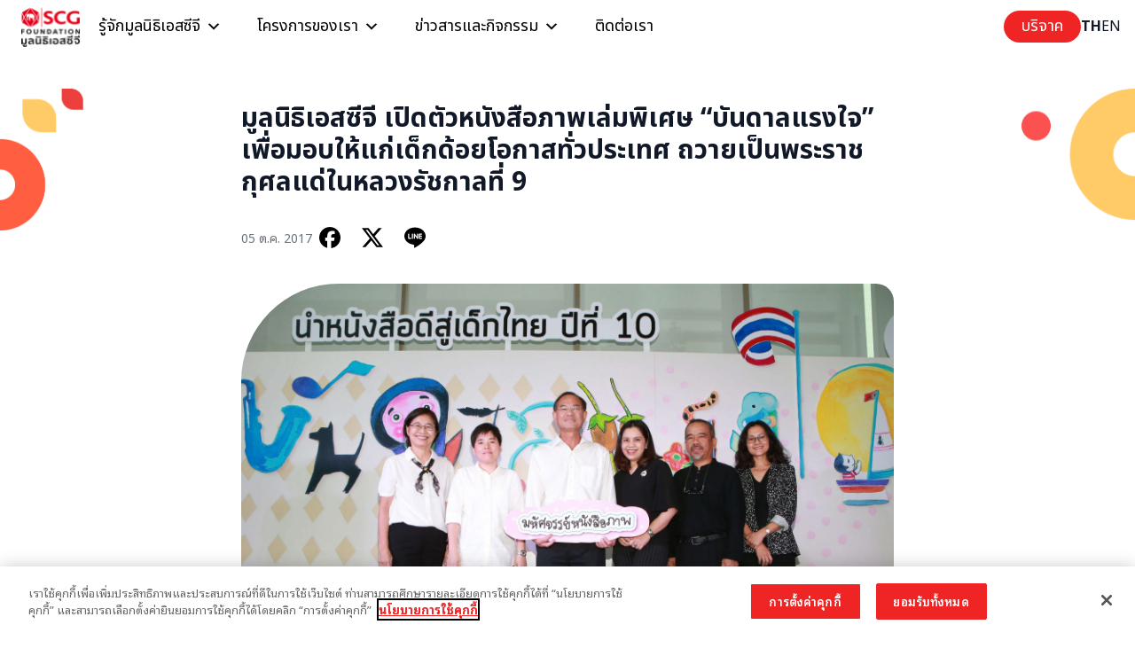

--- FILE ---
content_type: text/html; charset=UTF-8
request_url: https://www.scgfoundation.org/news/%E0%B8%A1%E0%B8%B9%E0%B8%A5%E0%B8%99%E0%B8%B4%E0%B8%98%E0%B8%B4%E0%B9%80%E0%B8%AD%E0%B8%AA%E0%B8%8B%E0%B8%B5%E0%B8%88%E0%B8%B5-%E0%B9%80%E0%B8%9B%E0%B8%B4%E0%B8%94%E0%B8%95%E0%B8%B1%E0%B8%A7%E0%B8%AB/
body_size: 52690
content:
<!doctype html>
<html lang="th">

<head>
	<meta charset="UTF-8">
	<meta name="viewport" content="width=device-width, initial-scale=1">
	<link rel="profile" href="https://gmpg.org/xfn/11">
	<link rel="preconnect" href="https://fonts.googleapis.com">
	<link rel="preconnect" href="https://fonts.gstatic.com" crossorigin>
	<script src="https://cdn.jsdelivr.net/npm/@splidejs/splide@4.1.4/dist/js/splide.min.js"></script>
	<link rel="stylesheet" href="https://cdn.jsdelivr.net/npm/@splidejs/splide@4.1.4/dist/css/splide.min.css">
	
	<link href="https://fonts.googleapis.com/css2?family=Noto+Sans+Thai+Looped:wght@100;200;300;400;500;600;700;800;900&family=Noto+Sans+Thai:wght@100..900&display=swap" rel="stylesheet">
	
	<meta name='robots' content='index, follow, max-image-preview:large, max-snippet:-1, max-video-preview:-1' />
	<style>img:is([sizes="auto" i], [sizes^="auto," i]) { contain-intrinsic-size: 3000px 1500px }</style>
	<!-- Google tag (gtag.js) Consent Mode dataLayer added by Site Kit -->
<script id="google_gtagjs-js-consent-mode-data-layer">
window.dataLayer = window.dataLayer || [];function gtag(){dataLayer.push(arguments);}
gtag('consent', 'default', {"ad_personalization":"denied","ad_storage":"denied","ad_user_data":"denied","analytics_storage":"denied","functionality_storage":"denied","security_storage":"denied","personalization_storage":"denied","region":["AT","BE","BG","CH","CY","CZ","DE","DK","EE","ES","FI","FR","GB","GR","HR","HU","IE","IS","IT","LI","LT","LU","LV","MT","NL","NO","PL","PT","RO","SE","SI","SK"],"wait_for_update":500});
window._googlesitekitConsentCategoryMap = {"statistics":["analytics_storage"],"marketing":["ad_storage","ad_user_data","ad_personalization"],"functional":["functionality_storage","security_storage"],"preferences":["personalization_storage"]};
window._googlesitekitConsents = {"ad_personalization":"denied","ad_storage":"denied","ad_user_data":"denied","analytics_storage":"denied","functionality_storage":"denied","security_storage":"denied","personalization_storage":"denied","region":["AT","BE","BG","CH","CY","CZ","DE","DK","EE","ES","FI","FR","GB","GR","HR","HU","IE","IS","IT","LI","LT","LU","LV","MT","NL","NO","PL","PT","RO","SE","SI","SK"],"wait_for_update":500};
</script>
<!-- End Google tag (gtag.js) Consent Mode dataLayer added by Site Kit -->

	<!-- This site is optimized with the Yoast SEO plugin v24.7 - https://yoast.com/wordpress/plugins/seo/ -->
	<title>มูลนิธิเอสซีจี เปิดตัวหนังสือภาพเล่มพิเศษ “บันดาลแรงใจ” เพื่อมอบให้แก่เด็กด้อยโอกาสทั่วประเทศ ถวายเป็นพระราชกุศลแด่ในหลวงรัชกาลที่ 9 - มูลนิธิเอสซีจี SCG Foundation</title>
	<link rel="canonical" href="https://www.scgfoundation.org/news/มูลนิธิเอสซีจี-เปิดตัวห/" />
	<meta property="og:locale" content="th_TH" />
	<meta property="og:type" content="article" />
	<meta property="og:title" content="มูลนิธิเอสซีจี เปิดตัวหนังสือภาพเล่มพิเศษ “บันดาลแรงใจ” เพื่อมอบให้แก่เด็กด้อยโอกาสทั่วประเทศ ถวายเป็นพระราชกุศลแด่ในหลวงรัชกาลที่ 9 - มูลนิธิเอสซีจี SCG Foundation" />
	<meta property="og:description" content="งานเปิดตัวหนังสือภาพสำหรับเด็กใน “โครงการนำหนังสือดีสู่เด็กไทย ปีที่ 10”" />
	<meta property="og:url" content="https://www.scgfoundation.org/news/มูลนิธิเอสซีจี-เปิดตัวห/" />
	<meta property="og:site_name" content="มูลนิธิเอสซีจี SCG Foundation" />
	<meta property="article:publisher" content="https://www.facebook.com/SCGFoundation" />
	<meta property="article:published_time" content="2017-10-05T07:26:38+00:00" />
	<meta property="article:modified_time" content="2024-10-11T07:27:12+00:00" />
	<meta property="og:image" content="https://www.scgfoundation.org/wp-content/uploads/2020/09/news-4b86ca48151140784073625662210893216-scaled-1.jpg" />
	<meta property="og:image:width" content="2560" />
	<meta property="og:image:height" content="1707" />
	<meta property="og:image:type" content="image/jpeg" />
	<meta name="author" content="opendream" />
	<meta name="twitter:card" content="summary_large_image" />
	<meta name="twitter:creator" content="@SCGFoundation" />
	<meta name="twitter:site" content="@SCGFoundation" />
	<meta name="twitter:label1" content="Written by" />
	<meta name="twitter:data1" content="opendream" />
	<meta name="twitter:label2" content="Est. reading time" />
	<meta name="twitter:data2" content="1 นาที" />
	<script type="application/ld+json" class="yoast-schema-graph">{"@context":"https://schema.org","@graph":[{"@type":"Article","@id":"https://www.scgfoundation.org/news/%e0%b8%a1%e0%b8%b9%e0%b8%a5%e0%b8%99%e0%b8%b4%e0%b8%98%e0%b8%b4%e0%b9%80%e0%b8%ad%e0%b8%aa%e0%b8%8b%e0%b8%b5%e0%b8%88%e0%b8%b5-%e0%b9%80%e0%b8%9b%e0%b8%b4%e0%b8%94%e0%b8%95%e0%b8%b1%e0%b8%a7%e0%b8%ab/#article","isPartOf":{"@id":"https://www.scgfoundation.org/news/%e0%b8%a1%e0%b8%b9%e0%b8%a5%e0%b8%99%e0%b8%b4%e0%b8%98%e0%b8%b4%e0%b9%80%e0%b8%ad%e0%b8%aa%e0%b8%8b%e0%b8%b5%e0%b8%88%e0%b8%b5-%e0%b9%80%e0%b8%9b%e0%b8%b4%e0%b8%94%e0%b8%95%e0%b8%b1%e0%b8%a7%e0%b8%ab/"},"author":{"name":"opendream","@id":"https://www.scgfoundation.org/#/schema/person/7b65c91f540d1bc364332ca9937240ef"},"headline":"มูลนิธิเอสซีจี เปิดตัวหนังสือภาพเล่มพิเศษ “บันดาลแรงใจ” เพื่อมอบให้แก่เด็กด้อยโอกาสทั่วประเทศ ถวายเป็นพระราชกุศลแด่ในหลวงรัชกาลที่ 9","datePublished":"2017-10-05T07:26:38+00:00","dateModified":"2024-10-11T07:27:12+00:00","mainEntityOfPage":{"@id":"https://www.scgfoundation.org/news/%e0%b8%a1%e0%b8%b9%e0%b8%a5%e0%b8%99%e0%b8%b4%e0%b8%98%e0%b8%b4%e0%b9%80%e0%b8%ad%e0%b8%aa%e0%b8%8b%e0%b8%b5%e0%b8%88%e0%b8%b5-%e0%b9%80%e0%b8%9b%e0%b8%b4%e0%b8%94%e0%b8%95%e0%b8%b1%e0%b8%a7%e0%b8%ab/"},"wordCount":0,"publisher":{"@id":"https://www.scgfoundation.org/#organization"},"image":{"@id":"https://www.scgfoundation.org/news/%e0%b8%a1%e0%b8%b9%e0%b8%a5%e0%b8%99%e0%b8%b4%e0%b8%98%e0%b8%b4%e0%b9%80%e0%b8%ad%e0%b8%aa%e0%b8%8b%e0%b8%b5%e0%b8%88%e0%b8%b5-%e0%b9%80%e0%b8%9b%e0%b8%b4%e0%b8%94%e0%b8%95%e0%b8%b1%e0%b8%a7%e0%b8%ab/#primaryimage"},"thumbnailUrl":"https://www.scgfoundation.org/wp-content/uploads/2020/09/news-4b86ca48151140784073625662210893216-scaled-1.jpg","articleSection":["ข่าวสารและกิจกรรม"],"inLanguage":"th"},{"@type":"WebPage","@id":"https://www.scgfoundation.org/news/%e0%b8%a1%e0%b8%b9%e0%b8%a5%e0%b8%99%e0%b8%b4%e0%b8%98%e0%b8%b4%e0%b9%80%e0%b8%ad%e0%b8%aa%e0%b8%8b%e0%b8%b5%e0%b8%88%e0%b8%b5-%e0%b9%80%e0%b8%9b%e0%b8%b4%e0%b8%94%e0%b8%95%e0%b8%b1%e0%b8%a7%e0%b8%ab/","url":"https://www.scgfoundation.org/news/%e0%b8%a1%e0%b8%b9%e0%b8%a5%e0%b8%99%e0%b8%b4%e0%b8%98%e0%b8%b4%e0%b9%80%e0%b8%ad%e0%b8%aa%e0%b8%8b%e0%b8%b5%e0%b8%88%e0%b8%b5-%e0%b9%80%e0%b8%9b%e0%b8%b4%e0%b8%94%e0%b8%95%e0%b8%b1%e0%b8%a7%e0%b8%ab/","name":"มูลนิธิเอสซีจี เปิดตัวหนังสือภาพเล่มพิเศษ “บันดาลแรงใจ” เพื่อมอบให้แก่เด็กด้อยโอกาสทั่วประเทศ ถวายเป็นพระราชกุศลแด่ในหลวงรัชกาลที่ 9 - มูลนิธิเอสซีจี SCG Foundation","isPartOf":{"@id":"https://www.scgfoundation.org/#website"},"primaryImageOfPage":{"@id":"https://www.scgfoundation.org/news/%e0%b8%a1%e0%b8%b9%e0%b8%a5%e0%b8%99%e0%b8%b4%e0%b8%98%e0%b8%b4%e0%b9%80%e0%b8%ad%e0%b8%aa%e0%b8%8b%e0%b8%b5%e0%b8%88%e0%b8%b5-%e0%b9%80%e0%b8%9b%e0%b8%b4%e0%b8%94%e0%b8%95%e0%b8%b1%e0%b8%a7%e0%b8%ab/#primaryimage"},"image":{"@id":"https://www.scgfoundation.org/news/%e0%b8%a1%e0%b8%b9%e0%b8%a5%e0%b8%99%e0%b8%b4%e0%b8%98%e0%b8%b4%e0%b9%80%e0%b8%ad%e0%b8%aa%e0%b8%8b%e0%b8%b5%e0%b8%88%e0%b8%b5-%e0%b9%80%e0%b8%9b%e0%b8%b4%e0%b8%94%e0%b8%95%e0%b8%b1%e0%b8%a7%e0%b8%ab/#primaryimage"},"thumbnailUrl":"https://www.scgfoundation.org/wp-content/uploads/2020/09/news-4b86ca48151140784073625662210893216-scaled-1.jpg","datePublished":"2017-10-05T07:26:38+00:00","dateModified":"2024-10-11T07:27:12+00:00","breadcrumb":{"@id":"https://www.scgfoundation.org/news/%e0%b8%a1%e0%b8%b9%e0%b8%a5%e0%b8%99%e0%b8%b4%e0%b8%98%e0%b8%b4%e0%b9%80%e0%b8%ad%e0%b8%aa%e0%b8%8b%e0%b8%b5%e0%b8%88%e0%b8%b5-%e0%b9%80%e0%b8%9b%e0%b8%b4%e0%b8%94%e0%b8%95%e0%b8%b1%e0%b8%a7%e0%b8%ab/#breadcrumb"},"inLanguage":"th","potentialAction":[{"@type":"ReadAction","target":["https://www.scgfoundation.org/news/%e0%b8%a1%e0%b8%b9%e0%b8%a5%e0%b8%99%e0%b8%b4%e0%b8%98%e0%b8%b4%e0%b9%80%e0%b8%ad%e0%b8%aa%e0%b8%8b%e0%b8%b5%e0%b8%88%e0%b8%b5-%e0%b9%80%e0%b8%9b%e0%b8%b4%e0%b8%94%e0%b8%95%e0%b8%b1%e0%b8%a7%e0%b8%ab/"]}]},{"@type":"ImageObject","inLanguage":"th","@id":"https://www.scgfoundation.org/news/%e0%b8%a1%e0%b8%b9%e0%b8%a5%e0%b8%99%e0%b8%b4%e0%b8%98%e0%b8%b4%e0%b9%80%e0%b8%ad%e0%b8%aa%e0%b8%8b%e0%b8%b5%e0%b8%88%e0%b8%b5-%e0%b9%80%e0%b8%9b%e0%b8%b4%e0%b8%94%e0%b8%95%e0%b8%b1%e0%b8%a7%e0%b8%ab/#primaryimage","url":"https://www.scgfoundation.org/wp-content/uploads/2020/09/news-4b86ca48151140784073625662210893216-scaled-1.jpg","contentUrl":"https://www.scgfoundation.org/wp-content/uploads/2020/09/news-4b86ca48151140784073625662210893216-scaled-1.jpg","width":2560,"height":1707},{"@type":"BreadcrumbList","@id":"https://www.scgfoundation.org/news/%e0%b8%a1%e0%b8%b9%e0%b8%a5%e0%b8%99%e0%b8%b4%e0%b8%98%e0%b8%b4%e0%b9%80%e0%b8%ad%e0%b8%aa%e0%b8%8b%e0%b8%b5%e0%b8%88%e0%b8%b5-%e0%b9%80%e0%b8%9b%e0%b8%b4%e0%b8%94%e0%b8%95%e0%b8%b1%e0%b8%a7%e0%b8%ab/#breadcrumb","itemListElement":[{"@type":"ListItem","position":1,"name":"หน้าแรก","item":"https://www.scgfoundation.org/"},{"@type":"ListItem","position":2,"name":"มูลนิธิเอสซีจี เปิดตัวหนังสือภาพเล่มพิเศษ “บันดาลแรงใจ” เพื่อมอบให้แก่เด็กด้อยโอกาสทั่วประเทศ ถวายเป็นพระราชกุศลแด่ในหลวงรัชกาลที่ 9"}]},{"@type":"WebSite","@id":"https://www.scgfoundation.org/#website","url":"https://www.scgfoundation.org/","name":"มูลนิธิเอสซีจี SCG Foundation","description":"SCG เชื่อมั่นในคุณค่าของคน","publisher":{"@id":"https://www.scgfoundation.org/#organization"},"potentialAction":[{"@type":"SearchAction","target":{"@type":"EntryPoint","urlTemplate":"https://www.scgfoundation.org/?s={search_term_string}"},"query-input":{"@type":"PropertyValueSpecification","valueRequired":true,"valueName":"search_term_string"}}],"inLanguage":"th"},{"@type":"Organization","@id":"https://www.scgfoundation.org/#organization","name":"มูลนิธิเอสซีจี SCG Foundation","alternateName":"มูลนิธิเอสซีจี SCG Foundation","url":"https://www.scgfoundation.org/","logo":{"@type":"ImageObject","inLanguage":"th","@id":"https://www.scgfoundation.org/#/schema/logo/image/","url":"https://www.scgfoundation.org/wp-content/uploads/2024/06/logo-scg-square.png","contentUrl":"https://www.scgfoundation.org/wp-content/uploads/2024/06/logo-scg-square.png","width":300,"height":300,"caption":"มูลนิธิเอสซีจี SCG Foundation"},"image":{"@id":"https://www.scgfoundation.org/#/schema/logo/image/"},"sameAs":["https://www.facebook.com/SCGFoundation","https://x.com/SCGFoundation","https://www.tiktok.com/@scgfoundation","https://www.instagram.com/scgfoundation/"]},{"@type":"Person","@id":"https://www.scgfoundation.org/#/schema/person/7b65c91f540d1bc364332ca9937240ef","name":"opendream","sameAs":["/wp-json/wp/v2/users/me"],"url":"https://www.scgfoundation.org/author/opendream/"}]}</script>
	<!-- / Yoast SEO plugin. -->


<link rel='dns-prefetch' href='//www.googletagmanager.com' />
<link rel="alternate" type="application/rss+xml" title="มูลนิธิเอสซีจี SCG Foundation &raquo; ฟีด" href="https://www.scgfoundation.org/feed/" />
<link rel="alternate" type="application/rss+xml" title="มูลนิธิเอสซีจี SCG Foundation &raquo; ฟีดความเห็น" href="https://www.scgfoundation.org/comments/feed/" />
<script>
window._wpemojiSettings = {"baseUrl":"https:\/\/s.w.org\/images\/core\/emoji\/15.0.3\/72x72\/","ext":".png","svgUrl":"https:\/\/s.w.org\/images\/core\/emoji\/15.0.3\/svg\/","svgExt":".svg","source":{"concatemoji":"https:\/\/www.scgfoundation.org\/wp-includes\/js\/wp-emoji-release.min.js?ver=6.7.2"}};
/*! This file is auto-generated */
!function(i,n){var o,s,e;function c(e){try{var t={supportTests:e,timestamp:(new Date).valueOf()};sessionStorage.setItem(o,JSON.stringify(t))}catch(e){}}function p(e,t,n){e.clearRect(0,0,e.canvas.width,e.canvas.height),e.fillText(t,0,0);var t=new Uint32Array(e.getImageData(0,0,e.canvas.width,e.canvas.height).data),r=(e.clearRect(0,0,e.canvas.width,e.canvas.height),e.fillText(n,0,0),new Uint32Array(e.getImageData(0,0,e.canvas.width,e.canvas.height).data));return t.every(function(e,t){return e===r[t]})}function u(e,t,n){switch(t){case"flag":return n(e,"\ud83c\udff3\ufe0f\u200d\u26a7\ufe0f","\ud83c\udff3\ufe0f\u200b\u26a7\ufe0f")?!1:!n(e,"\ud83c\uddfa\ud83c\uddf3","\ud83c\uddfa\u200b\ud83c\uddf3")&&!n(e,"\ud83c\udff4\udb40\udc67\udb40\udc62\udb40\udc65\udb40\udc6e\udb40\udc67\udb40\udc7f","\ud83c\udff4\u200b\udb40\udc67\u200b\udb40\udc62\u200b\udb40\udc65\u200b\udb40\udc6e\u200b\udb40\udc67\u200b\udb40\udc7f");case"emoji":return!n(e,"\ud83d\udc26\u200d\u2b1b","\ud83d\udc26\u200b\u2b1b")}return!1}function f(e,t,n){var r="undefined"!=typeof WorkerGlobalScope&&self instanceof WorkerGlobalScope?new OffscreenCanvas(300,150):i.createElement("canvas"),a=r.getContext("2d",{willReadFrequently:!0}),o=(a.textBaseline="top",a.font="600 32px Arial",{});return e.forEach(function(e){o[e]=t(a,e,n)}),o}function t(e){var t=i.createElement("script");t.src=e,t.defer=!0,i.head.appendChild(t)}"undefined"!=typeof Promise&&(o="wpEmojiSettingsSupports",s=["flag","emoji"],n.supports={everything:!0,everythingExceptFlag:!0},e=new Promise(function(e){i.addEventListener("DOMContentLoaded",e,{once:!0})}),new Promise(function(t){var n=function(){try{var e=JSON.parse(sessionStorage.getItem(o));if("object"==typeof e&&"number"==typeof e.timestamp&&(new Date).valueOf()<e.timestamp+604800&&"object"==typeof e.supportTests)return e.supportTests}catch(e){}return null}();if(!n){if("undefined"!=typeof Worker&&"undefined"!=typeof OffscreenCanvas&&"undefined"!=typeof URL&&URL.createObjectURL&&"undefined"!=typeof Blob)try{var e="postMessage("+f.toString()+"("+[JSON.stringify(s),u.toString(),p.toString()].join(",")+"));",r=new Blob([e],{type:"text/javascript"}),a=new Worker(URL.createObjectURL(r),{name:"wpTestEmojiSupports"});return void(a.onmessage=function(e){c(n=e.data),a.terminate(),t(n)})}catch(e){}c(n=f(s,u,p))}t(n)}).then(function(e){for(var t in e)n.supports[t]=e[t],n.supports.everything=n.supports.everything&&n.supports[t],"flag"!==t&&(n.supports.everythingExceptFlag=n.supports.everythingExceptFlag&&n.supports[t]);n.supports.everythingExceptFlag=n.supports.everythingExceptFlag&&!n.supports.flag,n.DOMReady=!1,n.readyCallback=function(){n.DOMReady=!0}}).then(function(){return e}).then(function(){var e;n.supports.everything||(n.readyCallback(),(e=n.source||{}).concatemoji?t(e.concatemoji):e.wpemoji&&e.twemoji&&(t(e.twemoji),t(e.wpemoji)))}))}((window,document),window._wpemojiSettings);
</script>
<style id='wp-emoji-styles-inline-css'>

	img.wp-smiley, img.emoji {
		display: inline !important;
		border: none !important;
		box-shadow: none !important;
		height: 1em !important;
		width: 1em !important;
		margin: 0 0.07em !important;
		vertical-align: -0.1em !important;
		background: none !important;
		padding: 0 !important;
	}
</style>
<link rel='stylesheet' id='wp-block-library-css' href='https://www.scgfoundation.org/wp-includes/css/dist/block-library/style.min.css?ver=6.7.2' media='all' />
<style id='gutena-tabs-style-inline-css'>
.gutena-tabs-block{display:flex;flex-direction:column;position:relative;row-gap:var(--gutena--tabs-tab-after-gap,10px)}@media only screen and (max-width:780px)and (min-width:361px){.gutena-tabs-block.tablet-scroll>.gutena-tabs-tab{flex-wrap:nowrap;justify-content:flex-start!important;overflow:auto;white-space:nowrap}.gutena-tabs-block.tablet-scroll>.gutena-tabs-tab>.gutena-tab-title{flex:1 0 auto}}@media only screen and (max-width:360px){.gutena-tabs-block.mobile-scroll>.gutena-tabs-tab{flex-wrap:nowrap;justify-content:flex-start!important;overflow:auto;white-space:nowrap}.gutena-tabs-block.mobile-scroll>.gutena-tabs-tab>.gutena-tab-title{flex:1 0 auto}}.gutena-tabs-block>.gutena-tabs-tab{display:flex;flex-wrap:wrap;gap:var(--gutena--tabs-tab-spacing,10px);justify-content:flex-start;list-style:none;margin:0;padding:0;position:relative}.gutena-tabs-block>.gutena-tabs-tab .gutena-tab-title{min-width:var(--gutena--tabs-tab-min-width)}.gutena-tabs-block>.gutena-tabs-tab.tab-center{justify-content:center}.gutena-tabs-block>.gutena-tabs-tab.tab-right{justify-content:flex-end}.gutena-tabs-block>.gutena-tabs-tab.tab-flex .gutena-tab-title{flex:1 0 var(--gutena--tabs-tab-min-width,auto);min-width:none}.gutena-tabs-block>.gutena-tabs-tab>.gutena-tab-title{background:var(--gutena--tabs-tab-background-gradient-color,var(--gutena--tabs-tab-background-color,#fff));border-bottom:var(--gutena--tabs-tab-border-bottom);border-left:var(--gutena--tabs-tab-border-left);border-radius:var(--gutena--tabs-tab-border-radius);border-right:var(--gutena--tabs-tab-border-right);border-top:var(--gutena--tabs-tab-border-top);box-shadow:var(--gutena--tabs-tab-box-shadow);color:var(--gutena--tabs-tab-text-color,#000);cursor:pointer;font-family:var(--gutena--tabs-tab-font-family,inherit);font-size:var(--gutena--tabs-tab-font-size,14px);font-style:var(--gutena--tabs-tab-font-style);font-weight:var(--gutena--tabs-tab-font-weight);padding:var(--gutena--tabs-tab-padding);position:relative;text-align:center;text-transform:var(--gutena--tabs-tab-text-transfrom)}@media only screen and (max-width:780px){.gutena-tabs-block>.gutena-tabs-tab>.gutena-tab-title{padding:var(--gutena--tabs-tab-padding-tablet,var(--gutena--tabs-tab-padding))}}@media only screen and (max-width:360px){.gutena-tabs-block>.gutena-tabs-tab>.gutena-tab-title{padding:var(--gutena--tabs-tab-padding-mobile,var(--gutena--tabs-tab-padding-tablet,var(--gutena--tabs-tab-padding)))}}.gutena-tabs-block>.gutena-tabs-tab>.gutena-tab-title:hover{background:var(--gutena--tabs-tab-hover-background-gradient-color,var(--gutena--tabs-tab-hover-background-color,#fff));border-bottom:var(--gutena--tabs-tab-hover-border-bottom,var(--gutena--tabs-tab-border-bottom));border-left:var(--gutena--tabs-tab-hover-border-left,var(--gutena--tabs-tab-border-left));border-radius:var(--gutena--tabs-tab-hover-border-radius,var(--gutena--tabs-tab-border-radius));border-right:var(--gutena--tabs-tab-hover-border-right,var(--gutena--tabs-tab-border-right));border-top:var(--gutena--tabs-tab-hover-border-top,var(--gutena--tabs-tab-border-top));box-shadow:var(--gutena--tabs-tab-hover-box-shadow,var(--gutena--tabs-tab-box-shadow));color:var(--gutena--tabs-tab-hover-text-color,var(--gutena--tabs-tab-text-color,#000));z-index:4}.gutena-tabs-block>.gutena-tabs-tab>.gutena-tab-title:hover>.gutena-tab-title-content .gutena-tab-title-icon svg{fill:var(--gutena--tabs-tab-hover-icon-color)}.gutena-tabs-block>.gutena-tabs-tab>.gutena-tab-title.active{background:var(--gutena--tabs-tab-active-background-gradient-color,var(--gutena--tabs-tab-active-background-color,#fff));border-bottom:var(--gutena--tabs-tab-active-border-bottom);border-left:var(--gutena--tabs-tab-active-border-left);border-radius:var(--gutena--tabs-tab-active-border-radius);border-right:var(--gutena--tabs-tab-active-border-right);border-top:var(--gutena--tabs-tab-active-border-top);box-shadow:var(--gutena--tabs-tab-active-box-shadow);color:var(--gutena--tabs-tab-active-text-color,#000);z-index:4}.gutena-tabs-block>.gutena-tabs-tab>.gutena-tab-title.active>.gutena-tab-title-content .gutena-tab-title-icon svg{fill:var(--gutena--tabs-tab-active-icon-color)}.gutena-tabs-block>.gutena-tabs-tab>.gutena-tab-title.active>.gutena-tab-title-content .gutena-tab-title-icon svg path{stroke-width:5px}.gutena-tabs-block>.gutena-tabs-tab>.gutena-tab-title>.gutena-tab-title-content{align-items:center;display:inline-flex;flex-direction:row;height:100%;justify-content:center}.gutena-tabs-block>.gutena-tabs-tab>.gutena-tab-title>.gutena-tab-title-content .gutena-tab-title-icon{height:100%}.gutena-tabs-block>.gutena-tabs-tab>.gutena-tab-title>.gutena-tab-title-content .gutena-tab-title-icon svg{height:100%;fill:var(--gutena--tabs-tab-icon-color)}.gutena-tabs-block>.gutena-tabs-tab>.gutena-tab-title>.gutena-tab-title-content.icon-left .gutena-tab-title-icon{margin-left:-3px;margin-right:calc(var(--gutena--tabs-tab-icon-spacing, 10)*1px)}.gutena-tabs-block>.gutena-tabs-tab>.gutena-tab-title>.gutena-tab-title-content.icon-right{flex-direction:row-reverse}.gutena-tabs-block>.gutena-tabs-tab>.gutena-tab-title>.gutena-tab-title-content.icon-right .gutena-tab-title-icon{margin-left:calc(var(--gutena--tabs-tab-icon-spacing, 10)*1px);margin-right:-3px}.gutena-tabs-block>.gutena-tabs-tab>.gutena-tab-title>.gutena-tab-title-content.icon-top{flex-direction:column}.gutena-tabs-block>.gutena-tabs-tab>.gutena-tab-title>.gutena-tab-title-content.icon-top .gutena-tab-title-icon{margin-bottom:calc(var(--gutena--tabs-tab-icon-spacing, 10)*1px)}.gutena-tabs-block>.gutena-tabs-content{margin:0!important;position:relative;z-index:2}.gutena-tabs-block>.gutena-tabs-content>.gutena-tab-block{background:var(--gutena--tabs-tab-container-background-gradient-color,var(--gutena--tabs-tab-container-background-color,#fff));border-bottom:var(--gutena--tabs-tab-container-border-bottom);border-left:var(--gutena--tabs-tab-container-border-left);border-radius:var(--gutena--tabs-tab-container-border-radius);border-right:var(--gutena--tabs-tab-container-border-right);border-top:var(--gutena--tabs-tab-container-border-top);box-shadow:var(--gutena--tabs-tab-container-box-shadow);color:var(--gutena--tabs-tab-container-text-color,#000);margin:0;padding:var(--gutena--tabs-tab-container-padding)}@media only screen and (max-width:780px){.gutena-tabs-block>.gutena-tabs-content>.gutena-tab-block{padding:var(--gutena--tabs-tab-container-padding-tablet,var(--gutena--tabs-tab-container-padding))}}@media only screen and (max-width:360px){.gutena-tabs-block>.gutena-tabs-content>.gutena-tab-block{padding:var(--gutena--tabs-tab-container-padding-mobile,var(--gutena--tabs-tab-container-padding-tablet,var(--gutena--tabs-tab-container-padding)))}}.gutena-tabs-block>.gutena-tabs-content>.gutena-tab-block:not(.active){display:none}

</style>
<style id='global-styles-inline-css'>
:root{--wp--preset--aspect-ratio--square: 1;--wp--preset--aspect-ratio--4-3: 4/3;--wp--preset--aspect-ratio--3-4: 3/4;--wp--preset--aspect-ratio--3-2: 3/2;--wp--preset--aspect-ratio--2-3: 2/3;--wp--preset--aspect-ratio--16-9: 16/9;--wp--preset--aspect-ratio--9-16: 9/16;--wp--preset--color--black: #000000;--wp--preset--color--cyan-bluish-gray: #abb8c3;--wp--preset--color--white: #ffffff;--wp--preset--color--pale-pink: #f78da7;--wp--preset--color--vivid-red: #cf2e2e;--wp--preset--color--luminous-vivid-orange: #ff6900;--wp--preset--color--luminous-vivid-amber: #fcb900;--wp--preset--color--light-green-cyan: #7bdcb5;--wp--preset--color--vivid-green-cyan: #00d084;--wp--preset--color--pale-cyan-blue: #8ed1fc;--wp--preset--color--vivid-cyan-blue: #0693e3;--wp--preset--color--vivid-purple: #9b51e0;--wp--preset--color--background: var(--color-background);--wp--preset--color--background-alt: var(--color-background-alt);--wp--preset--color--foreground: var(--color-foreground);--wp--preset--color--foreground-alt: var(--color-foreground-alt);--wp--preset--color--line: var(--color-line);--wp--preset--color--line-alt: var(--color-line-alt);--wp--preset--color--primary: var(--color-primary);--wp--preset--color--primary-900: var(--color-primary-900);--wp--preset--color--primary-800: var(--color-primary-800);--wp--preset--color--primary-700: var(--color-primary-700);--wp--preset--color--primary-600: var(--color-primary-600);--wp--preset--color--primary-200: var(--color-primary-200);--wp--preset--color--primary-100: var(--color-primary-100);--wp--preset--color--secondary: var(--color-secondary);--wp--preset--color--secondary-100: var(--color-secondary-100);--wp--preset--color--link: var(--color-blue);--wp--preset--color--link-100: var(--color-blue-100);--wp--preset--color--yellow: var(--color-yellow);--wp--preset--color--yellow-100: var(--color-yellow-100);--wp--preset--color--yellow-900: var(--color-yellow-900);--wp--preset--color--green: var(--color-green);--wp--preset--gradient--vivid-cyan-blue-to-vivid-purple: linear-gradient(135deg,rgba(6,147,227,1) 0%,rgb(155,81,224) 100%);--wp--preset--gradient--light-green-cyan-to-vivid-green-cyan: linear-gradient(135deg,rgb(122,220,180) 0%,rgb(0,208,130) 100%);--wp--preset--gradient--luminous-vivid-amber-to-luminous-vivid-orange: linear-gradient(135deg,rgba(252,185,0,1) 0%,rgba(255,105,0,1) 100%);--wp--preset--gradient--luminous-vivid-orange-to-vivid-red: linear-gradient(135deg,rgba(255,105,0,1) 0%,rgb(207,46,46) 100%);--wp--preset--gradient--very-light-gray-to-cyan-bluish-gray: linear-gradient(135deg,rgb(238,238,238) 0%,rgb(169,184,195) 100%);--wp--preset--gradient--cool-to-warm-spectrum: linear-gradient(135deg,rgb(74,234,220) 0%,rgb(151,120,209) 20%,rgb(207,42,186) 40%,rgb(238,44,130) 60%,rgb(251,105,98) 80%,rgb(254,248,76) 100%);--wp--preset--gradient--blush-light-purple: linear-gradient(135deg,rgb(255,206,236) 0%,rgb(152,150,240) 100%);--wp--preset--gradient--blush-bordeaux: linear-gradient(135deg,rgb(254,205,165) 0%,rgb(254,45,45) 50%,rgb(107,0,62) 100%);--wp--preset--gradient--luminous-dusk: linear-gradient(135deg,rgb(255,203,112) 0%,rgb(199,81,192) 50%,rgb(65,88,208) 100%);--wp--preset--gradient--pale-ocean: linear-gradient(135deg,rgb(255,245,203) 0%,rgb(182,227,212) 50%,rgb(51,167,181) 100%);--wp--preset--gradient--electric-grass: linear-gradient(135deg,rgb(202,248,128) 0%,rgb(113,206,126) 100%);--wp--preset--gradient--midnight: linear-gradient(135deg,rgb(2,3,129) 0%,rgb(40,116,252) 100%);--wp--preset--font-size--small: 13px;--wp--preset--font-size--medium: 20px;--wp--preset--font-size--large: 36px;--wp--preset--font-size--x-large: 42px;--wp--preset--spacing--20: 0.44rem;--wp--preset--spacing--30: 0.67rem;--wp--preset--spacing--40: 1rem;--wp--preset--spacing--50: 1.5rem;--wp--preset--spacing--60: 2.25rem;--wp--preset--spacing--70: 3.38rem;--wp--preset--spacing--80: 5.06rem;--wp--preset--shadow--natural: 6px 6px 9px rgba(0, 0, 0, 0.2);--wp--preset--shadow--deep: 12px 12px 50px rgba(0, 0, 0, 0.4);--wp--preset--shadow--sharp: 6px 6px 0px rgba(0, 0, 0, 0.2);--wp--preset--shadow--outlined: 6px 6px 0px -3px rgba(255, 255, 255, 1), 6px 6px rgba(0, 0, 0, 1);--wp--preset--shadow--crisp: 6px 6px 0px rgba(0, 0, 0, 1);}:root { --wp--style--global--content-size: 75rem;--wp--style--global--wide-size: 90rem; }:where(body) { margin: 0; }.wp-site-blocks > .alignleft { float: left; margin-right: 2em; }.wp-site-blocks > .alignright { float: right; margin-left: 2em; }.wp-site-blocks > .aligncenter { justify-content: center; margin-left: auto; margin-right: auto; }:where(.is-layout-flex){gap: 0.5em;}:where(.is-layout-grid){gap: 0.5em;}.is-layout-flow > .alignleft{float: left;margin-inline-start: 0;margin-inline-end: 2em;}.is-layout-flow > .alignright{float: right;margin-inline-start: 2em;margin-inline-end: 0;}.is-layout-flow > .aligncenter{margin-left: auto !important;margin-right: auto !important;}.is-layout-constrained > .alignleft{float: left;margin-inline-start: 0;margin-inline-end: 2em;}.is-layout-constrained > .alignright{float: right;margin-inline-start: 2em;margin-inline-end: 0;}.is-layout-constrained > .aligncenter{margin-left: auto !important;margin-right: auto !important;}.is-layout-constrained > :where(:not(.alignleft):not(.alignright):not(.alignfull)){max-width: var(--wp--style--global--content-size);margin-left: auto !important;margin-right: auto !important;}.is-layout-constrained > .alignwide{max-width: var(--wp--style--global--wide-size);}body .is-layout-flex{display: flex;}.is-layout-flex{flex-wrap: wrap;align-items: center;}.is-layout-flex > :is(*, div){margin: 0;}body .is-layout-grid{display: grid;}.is-layout-grid > :is(*, div){margin: 0;}body{padding-top: 0px;padding-right: 0px;padding-bottom: 0px;padding-left: 0px;}a:where(:not(.wp-element-button)){text-decoration: underline;}:root :where(.wp-element-button, .wp-block-button__link){background-color: #32373c;border-width: 0;color: #fff;font-family: inherit;font-size: inherit;line-height: inherit;padding: calc(0.667em + 2px) calc(1.333em + 2px);text-decoration: none;}.has-black-color{color: var(--wp--preset--color--black) !important;}.has-cyan-bluish-gray-color{color: var(--wp--preset--color--cyan-bluish-gray) !important;}.has-white-color{color: var(--wp--preset--color--white) !important;}.has-pale-pink-color{color: var(--wp--preset--color--pale-pink) !important;}.has-vivid-red-color{color: var(--wp--preset--color--vivid-red) !important;}.has-luminous-vivid-orange-color{color: var(--wp--preset--color--luminous-vivid-orange) !important;}.has-luminous-vivid-amber-color{color: var(--wp--preset--color--luminous-vivid-amber) !important;}.has-light-green-cyan-color{color: var(--wp--preset--color--light-green-cyan) !important;}.has-vivid-green-cyan-color{color: var(--wp--preset--color--vivid-green-cyan) !important;}.has-pale-cyan-blue-color{color: var(--wp--preset--color--pale-cyan-blue) !important;}.has-vivid-cyan-blue-color{color: var(--wp--preset--color--vivid-cyan-blue) !important;}.has-vivid-purple-color{color: var(--wp--preset--color--vivid-purple) !important;}.has-background-color{color: var(--wp--preset--color--background) !important;}.has-background-alt-color{color: var(--wp--preset--color--background-alt) !important;}.has-foreground-color{color: var(--wp--preset--color--foreground) !important;}.has-foreground-alt-color{color: var(--wp--preset--color--foreground-alt) !important;}.has-line-color{color: var(--wp--preset--color--line) !important;}.has-line-alt-color{color: var(--wp--preset--color--line-alt) !important;}.has-primary-color{color: var(--wp--preset--color--primary) !important;}.has-primary-900-color{color: var(--wp--preset--color--primary-900) !important;}.has-primary-800-color{color: var(--wp--preset--color--primary-800) !important;}.has-primary-700-color{color: var(--wp--preset--color--primary-700) !important;}.has-primary-600-color{color: var(--wp--preset--color--primary-600) !important;}.has-primary-200-color{color: var(--wp--preset--color--primary-200) !important;}.has-primary-100-color{color: var(--wp--preset--color--primary-100) !important;}.has-secondary-color{color: var(--wp--preset--color--secondary) !important;}.has-secondary-100-color{color: var(--wp--preset--color--secondary-100) !important;}.has-link-color{color: var(--wp--preset--color--link) !important;}.has-link-100-color{color: var(--wp--preset--color--link-100) !important;}.has-yellow-color{color: var(--wp--preset--color--yellow) !important;}.has-yellow-100-color{color: var(--wp--preset--color--yellow-100) !important;}.has-yellow-900-color{color: var(--wp--preset--color--yellow-900) !important;}.has-green-color{color: var(--wp--preset--color--green) !important;}.has-black-background-color{background-color: var(--wp--preset--color--black) !important;}.has-cyan-bluish-gray-background-color{background-color: var(--wp--preset--color--cyan-bluish-gray) !important;}.has-white-background-color{background-color: var(--wp--preset--color--white) !important;}.has-pale-pink-background-color{background-color: var(--wp--preset--color--pale-pink) !important;}.has-vivid-red-background-color{background-color: var(--wp--preset--color--vivid-red) !important;}.has-luminous-vivid-orange-background-color{background-color: var(--wp--preset--color--luminous-vivid-orange) !important;}.has-luminous-vivid-amber-background-color{background-color: var(--wp--preset--color--luminous-vivid-amber) !important;}.has-light-green-cyan-background-color{background-color: var(--wp--preset--color--light-green-cyan) !important;}.has-vivid-green-cyan-background-color{background-color: var(--wp--preset--color--vivid-green-cyan) !important;}.has-pale-cyan-blue-background-color{background-color: var(--wp--preset--color--pale-cyan-blue) !important;}.has-vivid-cyan-blue-background-color{background-color: var(--wp--preset--color--vivid-cyan-blue) !important;}.has-vivid-purple-background-color{background-color: var(--wp--preset--color--vivid-purple) !important;}.has-background-background-color{background-color: var(--wp--preset--color--background) !important;}.has-background-alt-background-color{background-color: var(--wp--preset--color--background-alt) !important;}.has-foreground-background-color{background-color: var(--wp--preset--color--foreground) !important;}.has-foreground-alt-background-color{background-color: var(--wp--preset--color--foreground-alt) !important;}.has-line-background-color{background-color: var(--wp--preset--color--line) !important;}.has-line-alt-background-color{background-color: var(--wp--preset--color--line-alt) !important;}.has-primary-background-color{background-color: var(--wp--preset--color--primary) !important;}.has-primary-900-background-color{background-color: var(--wp--preset--color--primary-900) !important;}.has-primary-800-background-color{background-color: var(--wp--preset--color--primary-800) !important;}.has-primary-700-background-color{background-color: var(--wp--preset--color--primary-700) !important;}.has-primary-600-background-color{background-color: var(--wp--preset--color--primary-600) !important;}.has-primary-200-background-color{background-color: var(--wp--preset--color--primary-200) !important;}.has-primary-100-background-color{background-color: var(--wp--preset--color--primary-100) !important;}.has-secondary-background-color{background-color: var(--wp--preset--color--secondary) !important;}.has-secondary-100-background-color{background-color: var(--wp--preset--color--secondary-100) !important;}.has-link-background-color{background-color: var(--wp--preset--color--link) !important;}.has-link-100-background-color{background-color: var(--wp--preset--color--link-100) !important;}.has-yellow-background-color{background-color: var(--wp--preset--color--yellow) !important;}.has-yellow-100-background-color{background-color: var(--wp--preset--color--yellow-100) !important;}.has-yellow-900-background-color{background-color: var(--wp--preset--color--yellow-900) !important;}.has-green-background-color{background-color: var(--wp--preset--color--green) !important;}.has-black-border-color{border-color: var(--wp--preset--color--black) !important;}.has-cyan-bluish-gray-border-color{border-color: var(--wp--preset--color--cyan-bluish-gray) !important;}.has-white-border-color{border-color: var(--wp--preset--color--white) !important;}.has-pale-pink-border-color{border-color: var(--wp--preset--color--pale-pink) !important;}.has-vivid-red-border-color{border-color: var(--wp--preset--color--vivid-red) !important;}.has-luminous-vivid-orange-border-color{border-color: var(--wp--preset--color--luminous-vivid-orange) !important;}.has-luminous-vivid-amber-border-color{border-color: var(--wp--preset--color--luminous-vivid-amber) !important;}.has-light-green-cyan-border-color{border-color: var(--wp--preset--color--light-green-cyan) !important;}.has-vivid-green-cyan-border-color{border-color: var(--wp--preset--color--vivid-green-cyan) !important;}.has-pale-cyan-blue-border-color{border-color: var(--wp--preset--color--pale-cyan-blue) !important;}.has-vivid-cyan-blue-border-color{border-color: var(--wp--preset--color--vivid-cyan-blue) !important;}.has-vivid-purple-border-color{border-color: var(--wp--preset--color--vivid-purple) !important;}.has-background-border-color{border-color: var(--wp--preset--color--background) !important;}.has-background-alt-border-color{border-color: var(--wp--preset--color--background-alt) !important;}.has-foreground-border-color{border-color: var(--wp--preset--color--foreground) !important;}.has-foreground-alt-border-color{border-color: var(--wp--preset--color--foreground-alt) !important;}.has-line-border-color{border-color: var(--wp--preset--color--line) !important;}.has-line-alt-border-color{border-color: var(--wp--preset--color--line-alt) !important;}.has-primary-border-color{border-color: var(--wp--preset--color--primary) !important;}.has-primary-900-border-color{border-color: var(--wp--preset--color--primary-900) !important;}.has-primary-800-border-color{border-color: var(--wp--preset--color--primary-800) !important;}.has-primary-700-border-color{border-color: var(--wp--preset--color--primary-700) !important;}.has-primary-600-border-color{border-color: var(--wp--preset--color--primary-600) !important;}.has-primary-200-border-color{border-color: var(--wp--preset--color--primary-200) !important;}.has-primary-100-border-color{border-color: var(--wp--preset--color--primary-100) !important;}.has-secondary-border-color{border-color: var(--wp--preset--color--secondary) !important;}.has-secondary-100-border-color{border-color: var(--wp--preset--color--secondary-100) !important;}.has-link-border-color{border-color: var(--wp--preset--color--link) !important;}.has-link-100-border-color{border-color: var(--wp--preset--color--link-100) !important;}.has-yellow-border-color{border-color: var(--wp--preset--color--yellow) !important;}.has-yellow-100-border-color{border-color: var(--wp--preset--color--yellow-100) !important;}.has-yellow-900-border-color{border-color: var(--wp--preset--color--yellow-900) !important;}.has-green-border-color{border-color: var(--wp--preset--color--green) !important;}.has-vivid-cyan-blue-to-vivid-purple-gradient-background{background: var(--wp--preset--gradient--vivid-cyan-blue-to-vivid-purple) !important;}.has-light-green-cyan-to-vivid-green-cyan-gradient-background{background: var(--wp--preset--gradient--light-green-cyan-to-vivid-green-cyan) !important;}.has-luminous-vivid-amber-to-luminous-vivid-orange-gradient-background{background: var(--wp--preset--gradient--luminous-vivid-amber-to-luminous-vivid-orange) !important;}.has-luminous-vivid-orange-to-vivid-red-gradient-background{background: var(--wp--preset--gradient--luminous-vivid-orange-to-vivid-red) !important;}.has-very-light-gray-to-cyan-bluish-gray-gradient-background{background: var(--wp--preset--gradient--very-light-gray-to-cyan-bluish-gray) !important;}.has-cool-to-warm-spectrum-gradient-background{background: var(--wp--preset--gradient--cool-to-warm-spectrum) !important;}.has-blush-light-purple-gradient-background{background: var(--wp--preset--gradient--blush-light-purple) !important;}.has-blush-bordeaux-gradient-background{background: var(--wp--preset--gradient--blush-bordeaux) !important;}.has-luminous-dusk-gradient-background{background: var(--wp--preset--gradient--luminous-dusk) !important;}.has-pale-ocean-gradient-background{background: var(--wp--preset--gradient--pale-ocean) !important;}.has-electric-grass-gradient-background{background: var(--wp--preset--gradient--electric-grass) !important;}.has-midnight-gradient-background{background: var(--wp--preset--gradient--midnight) !important;}.has-small-font-size{font-size: var(--wp--preset--font-size--small) !important;}.has-medium-font-size{font-size: var(--wp--preset--font-size--medium) !important;}.has-large-font-size{font-size: var(--wp--preset--font-size--large) !important;}.has-x-large-font-size{font-size: var(--wp--preset--font-size--x-large) !important;}
:where(.wp-block-post-template.is-layout-flex){gap: 1.25em;}:where(.wp-block-post-template.is-layout-grid){gap: 1.25em;}
:where(.wp-block-columns.is-layout-flex){gap: 2em;}:where(.wp-block-columns.is-layout-grid){gap: 2em;}
:root :where(.wp-block-pullquote){font-size: 1.5em;line-height: 1.6;}
</style>
<link rel='stylesheet' id='contact-form-7-css' href='https://www.scgfoundation.org/wp-content/plugins/contact-form-7/includes/css/styles.css?ver=6.0.5' media='all' />
<link rel='stylesheet' id='sr7css-css' href='//www.scgfoundation.org/wp-content/plugins/revslider/public/css/sr7.css?ver=6.7.31' media='all' />
<link rel='stylesheet' id='seed-social-css' href='https://www.scgfoundation.org/wp-content/plugins/seed-social/style.css?ver=2021.02' media='all' />
<link rel='stylesheet' id='simply-gallery-block-frontend-css' href='https://www.scgfoundation.org/wp-content/plugins/simply-gallery-block/blocks/pgc_sgb.min.style.css?ver=3.2.5' media='all' />
<link rel='stylesheet' id='pgc-simply-gallery-plugin-lightbox-style-css' href='https://www.scgfoundation.org/wp-content/plugins/simply-gallery-block/plugins/pgc_sgb_lightbox.min.style.css?ver=3.2.5' media='all' />
<link rel='stylesheet' id='trp-language-switcher-style-css' href='https://www.scgfoundation.org/wp-content/plugins/translatepress-multilingual/assets/css/trp-language-switcher.css?ver=2.9.8' media='all' />
<link rel='stylesheet' id='megamenu-css' href='https://www.scgfoundation.org/wp-content/uploads/maxmegamenu/style_th.css?ver=2b0a77' media='all' />
<link rel='stylesheet' id='dashicons-css' href='https://www.scgfoundation.org/wp-includes/css/dashicons.min.css?ver=6.7.2' media='all' />
<link rel='stylesheet' id='megamenu-genericons-css' href='https://www.scgfoundation.org/wp-content/plugins/megamenu-pro/icons/genericons/genericons/genericons.css?ver=2.4' media='all' />
<link rel='stylesheet' id='megamenu-fontawesome6-css' href='https://www.scgfoundation.org/wp-content/plugins/megamenu-pro/icons/fontawesome6/css/all.min.css?ver=2.4' media='all' />
<link rel='stylesheet' id='_s-splide-css' href='https://www.scgfoundation.org/wp-content/themes/scgf2024/theme/css/splide.min.css?ver=0.1.0' media='1' />
<link rel='stylesheet' id='_tw-style-css' href='https://www.scgfoundation.org/wp-content/themes/scgf2024/theme/style.css?ver=0.1.0' media='all' />
<style id='generateblocks-inline-css'>
:root{--gb-container-width:1200px;}.gb-container .wp-block-image img{vertical-align:middle;}.gb-grid-wrapper .wp-block-image{margin-bottom:0;}.gb-highlight{background:none;}.gb-shape{line-height:0;}
</style>
<script id="qubely_local_script-js-extra">
var qubely_urls = {"plugin":"https:\/\/www.scgfoundation.org\/wp-content\/plugins\/qubely\/","ajax":"https:\/\/www.scgfoundation.org\/wp-admin\/admin-ajax.php","nonce":"90129b9809","actual_url":".scgfoundation.org"};
</script>
<script id="qubely_container_width-js-extra">
var qubely_container_width = {"sm":"540","md":"720","lg":"960","xl":"1140"};
</script>
<script src="//www.scgfoundation.org/wp-content/plugins/revslider/public/js/libs/tptools.js?ver=6.7.31" id="tp-tools-js" async data-wp-strategy="async"></script>
<script src="//www.scgfoundation.org/wp-content/plugins/revslider/public/js/sr7.js?ver=6.7.31" id="sr7-js" async data-wp-strategy="async"></script>

<!-- Google tag (gtag.js) snippet added by Site Kit -->

<!-- Google Analytics snippet added by Site Kit -->
<script src="https://www.googletagmanager.com/gtag/js?id=GT-55V7TN8H" id="google_gtagjs-js" async></script>
<script id="google_gtagjs-js-after">
window.dataLayer = window.dataLayer || [];function gtag(){dataLayer.push(arguments);}
gtag("set","linker",{"domains":["www.scgfoundation.org"]});
gtag("js", new Date());
gtag("set", "developer_id.dZTNiMT", true);
gtag("config", "GT-55V7TN8H");
 window._googlesitekit = window._googlesitekit || {}; window._googlesitekit.throttledEvents = []; window._googlesitekit.gtagEvent = (name, data) => { var key = JSON.stringify( { name, data } ); if ( !! window._googlesitekit.throttledEvents[ key ] ) { return; } window._googlesitekit.throttledEvents[ key ] = true; setTimeout( () => { delete window._googlesitekit.throttledEvents[ key ]; }, 5 ); gtag( "event", name, { ...data, event_source: "site-kit" } ); }
</script>

<!-- End Google tag (gtag.js) snippet added by Site Kit -->
<script src="https://www.scgfoundation.org/wp-includes/js/jquery/jquery.min.js?ver=3.7.1" id="jquery-core-js"></script>
<script src="https://www.scgfoundation.org/wp-includes/js/jquery/jquery-migrate.min.js?ver=3.4.1" id="jquery-migrate-js"></script>
<link rel="https://api.w.org/" href="https://www.scgfoundation.org/wp-json/" /><link rel="alternate" title="JSON" type="application/json" href="https://www.scgfoundation.org/wp-json/wp/v2/posts/2686" /><link rel="EditURI" type="application/rsd+xml" title="RSD" href="https://www.scgfoundation.org/xmlrpc.php?rsd" />
<meta name="generator" content="WordPress 6.7.2" />
<link rel='shortlink' href='https://www.scgfoundation.org/?p=2686' />
<link rel="alternate" title="oEmbed (JSON)" type="application/json+oembed" href="https://www.scgfoundation.org/wp-json/oembed/1.0/embed?url=https%3A%2F%2Fwww.scgfoundation.org%2Fnews%2F%25e0%25b8%25a1%25e0%25b8%25b9%25e0%25b8%25a5%25e0%25b8%2599%25e0%25b8%25b4%25e0%25b8%2598%25e0%25b8%25b4%25e0%25b9%2580%25e0%25b8%25ad%25e0%25b8%25aa%25e0%25b8%258b%25e0%25b8%25b5%25e0%25b8%2588%25e0%25b8%25b5-%25e0%25b9%2580%25e0%25b8%259b%25e0%25b8%25b4%25e0%25b8%2594%25e0%25b8%2595%25e0%25b8%25b1%25e0%25b8%25a7%25e0%25b8%25ab%2F" />
<link rel="alternate" title="oEmbed (XML)" type="text/xml+oembed" href="https://www.scgfoundation.org/wp-json/oembed/1.0/embed?url=https%3A%2F%2Fwww.scgfoundation.org%2Fnews%2F%25e0%25b8%25a1%25e0%25b8%25b9%25e0%25b8%25a5%25e0%25b8%2599%25e0%25b8%25b4%25e0%25b8%2598%25e0%25b8%25b4%25e0%25b9%2580%25e0%25b8%25ad%25e0%25b8%25aa%25e0%25b8%258b%25e0%25b8%25b5%25e0%25b8%2588%25e0%25b8%25b5-%25e0%25b9%2580%25e0%25b8%259b%25e0%25b8%25b4%25e0%25b8%2594%25e0%25b8%2595%25e0%25b8%25b1%25e0%25b8%25a7%25e0%25b8%25ab%2F&#038;format=xml" />
<meta name="cdp-version" content="1.4.9" /><meta name="generator" content="Site Kit by Google 1.149.1" /><!-- Google Tag Manager -->
<script>(function(w,d,s,l,i){w[l]=w[l]||[];w[l].push({'gtm.start':
new Date().getTime(),event:'gtm.js'});var f=d.getElementsByTagName(s)[0],
j=d.createElement(s),dl=l!='dataLayer'?'&l='+l:'';j.async=true;j.src=
'https://www.googletagmanager.com/gtm.js?id='+i+dl;f.parentNode.insertBefore(j,f);
})(window,document,'script','dataLayer','GTM-N39BJS8');</script>
<!-- End Google Tag Manager -->
<!-- OneTrust Cookies Consent Notice start for scgfoundation.org -->

<script src="https://cdn-apac.onetrust.com/scripttemplates/otSDKStub.js" data-document-language="true" type="text/javascript" charset="UTF-8" data-domain-script="348138d8-97e9-4c31-9058-c3e2bdb011b4" ></script>
<script type="text/javascript">
function OptanonWrapper() { }
</script>
<!-- OneTrust Cookies Consent Notice end for scgfoundation.org -->


<!-- Facebook Pixel Code -->
		<script>
		  !function(f,b,e,v,n,t,s)
		  {if(f.fbq)return;n=f.fbq=function(){n.callMethod?
		  n.callMethod.apply(n,arguments):n.queue.push(arguments)};
		  if(!f._fbq)f._fbq=n;n.push=n;n.loaded=!0;n.version='2.0';
		  n.queue=[];t=b.createElement(e);t.async=!0;
		  t.src=v;s=b.getElementsByTagName(e)[0];
		  s.parentNode.insertBefore(t,s)}(window, document,'script',
		  'https://connect.facebook.net/en_US/fbevents.js');
		  fbq('init', '317850912425490');
		  fbq('track', 'PageView');
		</script>
		<noscript><img height="1" width="1" style="display:none"
		  src="https://www.facebook.com/tr?id=317850912425490&ev=PageView&noscript=1"/></noscript>
<!-- End Facebook Pixel Code -->

<!-- Google tag (gtag.js) -->
<script async src="https://www.googletagmanager.com/gtag/js?id=G-F7FZXKLWG6"></script>
<script>
  window.dataLayer = window.dataLayer || [];
  function gtag(){dataLayer.push(arguments);}
  gtag('js', new Date());

  gtag('config', 'G-F7FZXKLWG6');
</script><meta property="og:url" content="https://www.scgfoundation.org/%e0%b8%a1%e0%b8%b9%e0%b8%a5%e0%b8%99%e0%b8%b4%e0%b8%98%e0%b8%b4%e0%b9%80%e0%b8%ad%e0%b8%aa%e0%b8%8b%e0%b8%b5%e0%b8%88%e0%b8%b5-%e0%b9%80%e0%b8%9b%e0%b8%b4%e0%b8%94%e0%b8%95%e0%b8%b1%e0%b8%a7%e0%b8%ab" />
		<meta property="og:type" content="article" />
		<meta property="og:title" content="มูลนิธิเอสซีจี เปิดตัวหนังสือภาพเล่มพิเศษ “บันดาลแรงใจ” เพื่อมอบให้แก่เด็กด้อยโอกาสทั่วประเทศ ถวายเป็นพระราชกุศลแด่ในหลวงรัชกาลที่ 9" />
		<meta property="og:description" content="งานเปิดตัวหนังสือภาพสำหรับเด็กใน “โครงการนำหนังสือดีสู่เด็กไทย ปีที่ 10”" />
		<meta property="og:image" content="https://www.scgfoundation.org/wp-content/uploads/2020/09/news-4b86ca48151140784073625662210893216-scaled-1.jpg" /><noscript><style>.simply-gallery-amp{ display: block !important; }</style></noscript><noscript><style>.sgb-preloader{ display: none !important; }</style></noscript><link rel="alternate" hreflang="th" href="https://www.scgfoundation.org/news/%E0%B8%A1%E0%B8%B9%E0%B8%A5%E0%B8%99%E0%B8%B4%E0%B8%98%E0%B8%B4%E0%B9%80%E0%B8%AD%E0%B8%AA%E0%B8%8B%E0%B8%B5%E0%B8%88%E0%B8%B5-%E0%B9%80%E0%B8%9B%E0%B8%B4%E0%B8%94%E0%B8%95%E0%B8%B1%E0%B8%A7%E0%B8%AB/"/>
<link rel="alternate" hreflang="en-US" href="https://www.scgfoundation.org/en/news/%E0%B8%A1%E0%B8%B9%E0%B8%A5%E0%B8%99%E0%B8%B4%E0%B8%98%E0%B8%B4%E0%B9%80%E0%B8%AD%E0%B8%AA%E0%B8%8B%E0%B8%B5%E0%B8%88%E0%B8%B5-%E0%B9%80%E0%B8%9B%E0%B8%B4%E0%B8%94%E0%B8%95%E0%B8%B1%E0%B8%A7%E0%B8%AB/"/>
<link rel="alternate" hreflang="en" href="https://www.scgfoundation.org/en/news/%E0%B8%A1%E0%B8%B9%E0%B8%A5%E0%B8%99%E0%B8%B4%E0%B8%98%E0%B8%B4%E0%B9%80%E0%B8%AD%E0%B8%AA%E0%B8%8B%E0%B8%B5%E0%B8%88%E0%B8%B5-%E0%B9%80%E0%B8%9B%E0%B8%B4%E0%B8%94%E0%B8%95%E0%B8%B1%E0%B8%A7%E0%B8%AB/"/>
<meta name="google-site-verification" content="tz8_jyiESCfHpDhjuMtojILmSSnaZ3DvDH3qkC0GvRM"><link rel="preconnect" href="https://fonts.googleapis.com">
<link rel="preconnect" href="https://fonts.gstatic.com/" crossorigin>
<meta name="generator" content="Powered by Slider Revolution 6.7.31 - responsive, Mobile-Friendly Slider Plugin for WordPress with comfortable drag and drop interface." />
<link rel="icon" href="https://www.scgfoundation.org/wp-content/uploads/2024/06/cropped-logo-scg-square-32x32.png" sizes="32x32" />
<link rel="icon" href="https://www.scgfoundation.org/wp-content/uploads/2024/06/cropped-logo-scg-square-192x192.png" sizes="192x192" />
<link rel="apple-touch-icon" href="https://www.scgfoundation.org/wp-content/uploads/2024/06/cropped-logo-scg-square-180x180.png" />
<meta name="msapplication-TileImage" content="https://www.scgfoundation.org/wp-content/uploads/2024/06/cropped-logo-scg-square-270x270.png" />
<script>
	window._tpt			??= {};
	window.SR7			??= {};
	_tpt.R				??= {};
	_tpt.R.fonts		??= {};
	_tpt.R.fonts.customFonts??= {};
	SR7.devMode			=  false;
	SR7.F 				??= {};
	SR7.G				??= {};
	SR7.LIB				??= {};
	SR7.E				??= {};
	SR7.E.gAddons		??= {};
	SR7.E.php 			??= {};
	SR7.E.nonce			= '474279b936';
	SR7.E.ajaxurl		= 'https://www.scgfoundation.org/wp-admin/admin-ajax.php';
	SR7.E.resturl		= 'https://www.scgfoundation.org/wp-json/';
	SR7.E.slug_path		= 'revslider/revslider.php';
	SR7.E.slug			= 'revslider';
	SR7.E.plugin_url	= 'https://www.scgfoundation.org/wp-content/plugins/revslider/';
	SR7.E.wp_plugin_url = 'https://www.scgfoundation.org/wp-content/plugins/';
	SR7.E.revision		= '6.7.31';
	SR7.E.fontBaseUrl	= '//fonts.googleapis.com/css2?family=';
	SR7.G.breakPoints 	= [1280,1024,778,480];
	SR7.E.modules 		= ['module','page','slide','layer','draw','animate','srtools','canvas','defaults','carousel','navigation','media','modifiers','migration'];
	SR7.E.libs 			= ['WEBGL'];
	SR7.E.css 			= ['csslp','cssbtns','cssfilters','cssnav','cssmedia'];
	SR7.E.resources		= {};
	SR7.JSON			??= {};
/*! Slider Revolution 7.0 - Page Processor */
!function(){"use strict";window.SR7??={},window._tpt??={},SR7.version="Slider Revolution 6.7.16",_tpt.getMobileZoom=()=>_tpt.is_mobile?document.documentElement.clientWidth/window.innerWidth:1,_tpt.getWinDim=function(t){_tpt.screenHeightWithUrlBar??=window.innerHeight;let e=SR7.F?.modal?.visible&&SR7.M[SR7.F.module.getIdByAlias(SR7.F.modal.requested)];_tpt.scrollBar=window.innerWidth!==document.documentElement.clientWidth||e&&window.innerWidth!==e.c.module.clientWidth,_tpt.winW=_tpt.getMobileZoom()*window.innerWidth-(_tpt.scrollBar||"prepare"==t?_tpt.scrollBarW??_tpt.mesureScrollBar():0),_tpt.winH=_tpt.getMobileZoom()*window.innerHeight,_tpt.winWAll=document.documentElement.clientWidth},_tpt.getResponsiveLevel=function(t,e){SR7.M[e];return _tpt.closestGE(t,_tpt.winWAll)},_tpt.mesureScrollBar=function(){let t=document.createElement("div");return t.className="RSscrollbar-measure",t.style.width="100px",t.style.height="100px",t.style.overflow="scroll",t.style.position="absolute",t.style.top="-9999px",document.body.appendChild(t),_tpt.scrollBarW=t.offsetWidth-t.clientWidth,document.body.removeChild(t),_tpt.scrollBarW},_tpt.loadCSS=async function(t,e,s){return s?_tpt.R.fonts.required[e].status=1:(_tpt.R[e]??={},_tpt.R[e].status=1),new Promise(((i,n)=>{if(_tpt.isStylesheetLoaded(t))s?_tpt.R.fonts.required[e].status=2:_tpt.R[e].status=2,i();else{const o=document.createElement("link");o.rel="stylesheet";let l="text",r="css";o["type"]=l+"/"+r,o.href=t,o.onload=()=>{s?_tpt.R.fonts.required[e].status=2:_tpt.R[e].status=2,i()},o.onerror=()=>{s?_tpt.R.fonts.required[e].status=3:_tpt.R[e].status=3,n(new Error(`Failed to load CSS: ${t}`))},document.head.appendChild(o)}}))},_tpt.addContainer=function(t){const{tag:e="div",id:s,class:i,datas:n,textContent:o,iHTML:l}=t,r=document.createElement(e);if(s&&""!==s&&(r.id=s),i&&""!==i&&(r.className=i),n)for(const[t,e]of Object.entries(n))"style"==t?r.style.cssText=e:r.setAttribute(`data-${t}`,e);return o&&(r.textContent=o),l&&(r.innerHTML=l),r},_tpt.collector=function(){return{fragment:new DocumentFragment,add(t){var e=_tpt.addContainer(t);return this.fragment.appendChild(e),e},append(t){t.appendChild(this.fragment)}}},_tpt.isStylesheetLoaded=function(t){let e=t.split("?")[0];return Array.from(document.querySelectorAll('link[rel="stylesheet"], link[rel="preload"]')).some((t=>t.href.split("?")[0]===e))},_tpt.preloader={requests:new Map,preloaderTemplates:new Map,show:function(t,e){if(!e||!t)return;const{type:s,color:i}=e;if(s<0||"off"==s)return;const n=`preloader_${s}`;let o=this.preloaderTemplates.get(n);o||(o=this.build(s,i),this.preloaderTemplates.set(n,o)),this.requests.has(t)||this.requests.set(t,{count:0});const l=this.requests.get(t);clearTimeout(l.timer),l.count++,1===l.count&&(l.timer=setTimeout((()=>{l.preloaderClone=o.cloneNode(!0),l.anim&&l.anim.kill(),void 0!==_tpt.gsap?l.anim=_tpt.gsap.fromTo(l.preloaderClone,1,{opacity:0},{opacity:1}):l.preloaderClone.classList.add("sr7-fade-in"),t.appendChild(l.preloaderClone)}),150))},hide:function(t){if(!this.requests.has(t))return;const e=this.requests.get(t);e.count--,e.count<0&&(e.count=0),e.anim&&e.anim.kill(),0===e.count&&(clearTimeout(e.timer),e.preloaderClone&&(e.preloaderClone.classList.remove("sr7-fade-in"),e.anim=_tpt.gsap.to(e.preloaderClone,.3,{opacity:0,onComplete:function(){e.preloaderClone.remove()}})))},state:function(t){if(!this.requests.has(t))return!1;return this.requests.get(t).count>0},build:(t,e="#ffffff",s="")=>{if(t<0||"off"===t)return null;const i=parseInt(t);if(t="prlt"+i,isNaN(i))return null;if(_tpt.loadCSS(SR7.E.plugin_url+"public/css/preloaders/t"+i+".css","preloader_"+t),isNaN(i)||i<6){const n=`background-color:${e}`,o=1===i||2==i?n:"",l=3===i||4==i?n:"",r=_tpt.collector();["dot1","dot2","bounce1","bounce2","bounce3"].forEach((t=>r.add({tag:"div",class:t,datas:{style:l}})));const d=_tpt.addContainer({tag:"sr7-prl",class:`${t} ${s}`,datas:{style:o}});return r.append(d),d}{let n={};if(7===i){let t;e.startsWith("#")?(t=e.replace("#",""),t=`rgba(${parseInt(t.substring(0,2),16)}, ${parseInt(t.substring(2,4),16)}, ${parseInt(t.substring(4,6),16)}, `):e.startsWith("rgb")&&(t=e.slice(e.indexOf("(")+1,e.lastIndexOf(")")).split(",").map((t=>t.trim())),t=`rgba(${t[0]}, ${t[1]}, ${t[2]}, `),t&&(n.style=`border-top-color: ${t}0.65); border-bottom-color: ${t}0.15); border-left-color: ${t}0.65); border-right-color: ${t}0.15)`)}else 12===i&&(n.style=`background:${e}`);const o=[10,0,4,2,5,9,0,4,4,2][i-6],l=_tpt.collector(),r=l.add({tag:"div",class:"sr7-prl-inner",datas:n});Array.from({length:o}).forEach((()=>r.appendChild(l.add({tag:"span",datas:{style:`background:${e}`}}))));const d=_tpt.addContainer({tag:"sr7-prl",class:`${t} ${s}`});return l.append(d),d}}},SR7.preLoader={show:(t,e)=>{"off"!==(SR7.M[t]?.settings?.pLoader?.type??"off")&&_tpt.preloader.show(e||SR7.M[t].c.module,SR7.M[t]?.settings?.pLoader??{color:"#fff",type:10})},hide:(t,e)=>{"off"!==(SR7.M[t]?.settings?.pLoader?.type??"off")&&_tpt.preloader.hide(e||SR7.M[t].c.module)},state:(t,e)=>_tpt.preloader.state(e||SR7.M[t].c.module)},_tpt.prepareModuleHeight=function(t){window.SR7.M??={},window.SR7.M[t.id]??={},"ignore"==t.googleFont&&(SR7.E.ignoreGoogleFont=!0);let e=window.SR7.M[t.id];if(null==_tpt.scrollBarW&&_tpt.mesureScrollBar(),e.c??={},e.states??={},e.settings??={},e.settings.size??={},t.fixed&&(e.settings.fixed=!0),e.c.module=document.querySelector("sr7-module#"+t.id),e.c.adjuster=e.c.module.getElementsByTagName("sr7-adjuster")[0],e.c.content=e.c.module.getElementsByTagName("sr7-content")[0],"carousel"==t.type&&(e.c.carousel=e.c.content.getElementsByTagName("sr7-carousel")[0]),null==e.c.module||null==e.c.module)return;t.plType&&t.plColor&&(e.settings.pLoader={type:t.plType,color:t.plColor}),void 0===t.plType||"off"===t.plType||SR7.preLoader.state(t.id)&&SR7.preLoader.state(t.id,e.c.module)||SR7.preLoader.show(t.id,e.c.module),_tpt.winW||_tpt.getWinDim("prepare"),_tpt.getWinDim();let s=""+e.c.module.dataset?.modal;"modal"==s||"true"==s||"undefined"!==s&&"false"!==s||(e.settings.size.fullWidth=t.size.fullWidth,e.LEV??=_tpt.getResponsiveLevel(window.SR7.G.breakPoints,t.id),t.vpt=_tpt.fillArray(t.vpt,5),e.settings.vPort=t.vpt[e.LEV],void 0!==t.el&&"720"==t.el[4]&&t.gh[4]!==t.el[4]&&"960"==t.el[3]&&t.gh[3]!==t.el[3]&&"768"==t.el[2]&&t.gh[2]!==t.el[2]&&delete t.el,e.settings.size.height=null==t.el||null==t.el[e.LEV]||0==t.el[e.LEV]||"auto"==t.el[e.LEV]?_tpt.fillArray(t.gh,5,-1):_tpt.fillArray(t.el,5,-1),e.settings.size.width=_tpt.fillArray(t.gw,5,-1),e.settings.size.minHeight=_tpt.fillArray(t.mh??[0],5,-1),e.cacheSize={fullWidth:e.settings.size?.fullWidth,fullHeight:e.settings.size?.fullHeight},void 0!==t.off&&(t.off?.t&&(e.settings.size.m??={})&&(e.settings.size.m.t=t.off.t),t.off?.b&&(e.settings.size.m??={})&&(e.settings.size.m.b=t.off.b),t.off?.l&&(e.settings.size.p??={})&&(e.settings.size.p.l=t.off.l),t.off?.r&&(e.settings.size.p??={})&&(e.settings.size.p.r=t.off.r),e.offsetPrepared=!0),_tpt.updatePMHeight(t.id,t,!0))},_tpt.updatePMHeight=(t,e,s)=>{let i=SR7.M[t];var n=i.settings.size.fullWidth?_tpt.winW:i.c.module.parentNode.offsetWidth;n=0===n||isNaN(n)?_tpt.winW:n;let o=i.settings.size.width[i.LEV]||i.settings.size.width[i.LEV++]||i.settings.size.width[i.LEV--]||n,l=i.settings.size.height[i.LEV]||i.settings.size.height[i.LEV++]||i.settings.size.height[i.LEV--]||0,r=i.settings.size.minHeight[i.LEV]||i.settings.size.minHeight[i.LEV++]||i.settings.size.minHeight[i.LEV--]||0;if(l="auto"==l?0:l,l=parseInt(l),"carousel"!==e.type&&(n-=parseInt(e.onw??0)||0),i.MP=!i.settings.size.fullWidth&&n<o||_tpt.winW<o?Math.min(1,n/o):1,e.size.fullScreen||e.size.fullHeight){let t=parseInt(e.fho)||0,s=(""+e.fho).indexOf("%")>-1;e.newh=_tpt.winH-(s?_tpt.winH*t/100:t)}else e.newh=i.MP*Math.max(l,r);if(e.newh+=(parseInt(e.onh??0)||0)+(parseInt(e.carousel?.pt)||0)+(parseInt(e.carousel?.pb)||0),void 0!==e.slideduration&&(e.newh=Math.max(e.newh,parseInt(e.slideduration)/3)),e.shdw&&_tpt.buildShadow(e.id,e),i.c.adjuster.style.height=e.newh+"px",i.c.module.style.height=e.newh+"px",i.c.content.style.height=e.newh+"px",i.states.heightPrepared=!0,i.dims??={},i.dims.moduleRect=i.c.module.getBoundingClientRect(),i.c.content.style.left="-"+i.dims.moduleRect.left+"px",!i.settings.size.fullWidth)return s&&requestAnimationFrame((()=>{n!==i.c.module.parentNode.offsetWidth&&_tpt.updatePMHeight(e.id,e)})),void _tpt.bgStyle(e.id,e,window.innerWidth==_tpt.winW,!0);_tpt.bgStyle(e.id,e,window.innerWidth==_tpt.winW,!0),requestAnimationFrame((function(){s&&requestAnimationFrame((()=>{n!==i.c.module.parentNode.offsetWidth&&_tpt.updatePMHeight(e.id,e)}))})),i.earlyResizerFunction||(i.earlyResizerFunction=function(){requestAnimationFrame((function(){_tpt.getWinDim(),_tpt.moduleDefaults(e.id,e),_tpt.updateSlideBg(t,!0)}))},window.addEventListener("resize",i.earlyResizerFunction))},_tpt.buildShadow=function(t,e){let s=SR7.M[t];null==s.c.shadow&&(s.c.shadow=document.createElement("sr7-module-shadow"),s.c.shadow.classList.add("sr7-shdw-"+e.shdw),s.c.content.appendChild(s.c.shadow))},_tpt.bgStyle=async(t,e,s,i,n)=>{const o=SR7.M[t];if((e=e??o.settings).fixed&&!o.c.module.classList.contains("sr7-top-fixed")&&(o.c.module.classList.add("sr7-top-fixed"),o.c.module.style.position="fixed",o.c.module.style.width="100%",o.c.module.style.top="0px",o.c.module.style.left="0px",o.c.module.style.pointerEvents="none",o.c.module.style.zIndex=5e3,o.c.content.style.pointerEvents="none"),null==o.c.bgcanvas){let t=document.createElement("sr7-module-bg"),l=!1;if("string"==typeof e?.bg?.color&&e?.bg?.color.includes("{"))if(_tpt.gradient&&_tpt.gsap)e.bg.color=_tpt.gradient.convert(e.bg.color);else try{let t=JSON.parse(e.bg.color);(t?.orig||t?.string)&&(e.bg.color=JSON.parse(e.bg.color))}catch(t){return}let r="string"==typeof e?.bg?.color?e?.bg?.color||"transparent":e?.bg?.color?.string??e?.bg?.color?.orig??e?.bg?.color?.color??"transparent";if(t.style["background"+(String(r).includes("grad")?"":"Color")]=r,("transparent"!==r||n)&&(l=!0),o.offsetPrepared&&(t.style.visibility="hidden"),e?.bg?.image?.src&&(t.style.backgroundImage=`url(${e?.bg?.image.src})`,t.style.backgroundSize=""==(e.bg.image?.size??"")?"cover":e.bg.image.size,t.style.backgroundPosition=e.bg.image.position,t.style.backgroundRepeat=""==e.bg.image.repeat||null==e.bg.image.repeat?"no-repeat":e.bg.image.repeat,l=!0),!l)return;o.c.bgcanvas=t,e.size.fullWidth?t.style.width=_tpt.winW-(s&&_tpt.winH<document.body.offsetHeight?_tpt.scrollBarW:0)+"px":i&&(t.style.width=o.c.module.offsetWidth+"px"),e.sbt?.use?o.c.content.appendChild(o.c.bgcanvas):o.c.module.appendChild(o.c.bgcanvas)}o.c.bgcanvas.style.height=void 0!==e.newh?e.newh+"px":("carousel"==e.type?o.dims.module.h:o.dims.content.h)+"px",o.c.bgcanvas.style.left=!s&&e.sbt?.use||o.c.bgcanvas.closest("SR7-CONTENT")?"0px":"-"+(o?.dims?.moduleRect?.left??0)+"px"},_tpt.updateSlideBg=function(t,e){const s=SR7.M[t];let i=s.settings;s?.c?.bgcanvas&&(i.size.fullWidth?s.c.bgcanvas.style.width=_tpt.winW-(e&&_tpt.winH<document.body.offsetHeight?_tpt.scrollBarW:0)+"px":preparing&&(s.c.bgcanvas.style.width=s.c.module.offsetWidth+"px"))},_tpt.moduleDefaults=(t,e)=>{let s=SR7.M[t];null!=s&&null!=s.c&&null!=s.c.module&&(s.dims??={},s.dims.moduleRect=s.c.module.getBoundingClientRect(),s.c.content.style.left="-"+s.dims.moduleRect.left+"px",s.c.content.style.width=_tpt.winW-_tpt.scrollBarW+"px","carousel"==e.type&&(s.c.module.style.overflow="visible"),_tpt.bgStyle(t,e,window.innerWidth==_tpt.winW))},_tpt.getOffset=t=>{var e=t.getBoundingClientRect(),s=window.pageXOffset||document.documentElement.scrollLeft,i=window.pageYOffset||document.documentElement.scrollTop;return{top:e.top+i,left:e.left+s}},_tpt.fillArray=function(t,e){let s,i;t=Array.isArray(t)?t:[t];let n=Array(e),o=t.length;for(i=0;i<t.length;i++)n[i+(e-o)]=t[i],null==s&&"#"!==t[i]&&(s=t[i]);for(let t=0;t<e;t++)void 0!==n[t]&&"#"!=n[t]||(n[t]=s),s=n[t];return n},_tpt.closestGE=function(t,e){let s=Number.MAX_VALUE,i=-1;for(let n=0;n<t.length;n++)t[n]-1>=e&&t[n]-1-e<s&&(s=t[n]-1-e,i=n);return++i}}();</script>
<style type="text/css"></style>		<style id="wp-custom-css">
			header#masthead {
	z-index: 200;
}

#mega-menu-wrap-menu-1 #mega-menu-menu-1 > li.mega-menu-tabbed > ul.mega-sub-menu > li.mega-menu-item li.mega-current-menu-item a.mega-menu-link, #mega-menu-wrap-menu-1 #mega-menu-menu-1 > li.mega-menu-tabbed > ul.mega-sub-menu > li.mega-menu-item li.mega-current-menu-item a.mega-menu-link:hover {
	padding: 7px!important
}

@media only screen and (min-width: 1024px) {
  .entry-content figure.wp-block-image.alignwide {
    margin-left: -3.5rem ;
		margin-right: -3.5rem;
  }
}

/* hide download image */
.pgcsimplygalleryblock-grid-item .pgcsimplygalleryblock-grid-item-menu-holder {
	display: none !important;
}
@media only screen and (max-width: 768px) {
	#menu-en-tr-menu .btn-donate {
		display: none;
	}
}

.footer-menu ul.sub-menu {
	padding-right: 10px;
}

#menu-tr-menu .lang-item-th,
#menu-tr-menu .lang-item-en,
#menu-menu-language .lang-item-th,
#menu-menu-language .lang-item-en {
	display: block;
}
/* hide donate button */
body.page-id-9151 #menu-item-9596,
body.page-id-13138 #menu-item-13150,
body.page-id-9151 .btn-donate,
body.page-id-13138 .btn-donate{
display: none !important;	
}		</style>
		<style type="text/css">/** Mega Menu CSS: fs **/</style>
</head>

<body class="post-template-default single single-post postid-2686 single-format-standard wp-embed-responsive qubely qubely-frontend translatepress-th mega-menu-menu-1">
	<!-- Google Tag Manager (noscript) -->
<noscript><iframe src="https://www.googletagmanager.com/ns.html?id=GTM-N39BJS8"
height="0" width="0" style="display:none;visibility:hidden"></iframe></noscript>
<!-- End Google Tag Manager (noscript) -->	<div id="page">
		<a href="#content" class="sr-only">Skip to content</a>
		<header id="masthead" class="font-display bg-white"><!-- sticky top-0 z-[999] -->
	<div class="container header-menu !pr-2">
		<div class="content py-2 lg:px-2 lg:py-0 relative flex lg:gap-6">
			<div class="flex items-center justify-between">
				<a href="https://www.scgfoundation.org/" rel="home" class="flex gap-2 items-center text-primary">
					<svg width="67" height="45" viewBox="0 0 67 45" fill="none" xmlns="http://www.w3.org/2000/svg" xmlns:xlink="http://www.w3.org/1999/xlink">
        <rect width="66.0484" height="45" fill="url(#pattern0_587_4087)"/>
        <defs>
        <pattern id="pattern0_587_4087" patternContentUnits="objectBoundingBox" width="1" height="1">
        <use xlink:href="#image0_587_4087" transform="scale(0.003663 0.00537634)"/>
        </pattern>
        <image id="image0_587_4087" width="273" height="186" xlink:href="[data-uri]"/>
        </defs>
        </svg>
    				</a>
			</div>
			<div class="flex flex-col justify-ends items-end lg:flex-row lg:items-center lg:justify-between w-full">
				<nav id="nav" class="flex-1 order-1 lg:order-none">
					<div id="mega-menu-wrap-menu-1" class="mega-menu-wrap"><div class="mega-menu-toggle"><div class="mega-toggle-blocks-left"></div><div class="mega-toggle-blocks-center"></div><div class="mega-toggle-blocks-right"><div class='mega-toggle-block mega-html-block mega-toggle-block-1' id='mega-toggle-block-1'><a class="block btn btn-donate leading-7" href="/donation/">บริจาค</a></div><div class='mega-toggle-block mega-spacer-block mega-toggle-block-2' id='mega-toggle-block-2'></div><div class='mega-toggle-block mega-menu-toggle-animated-block mega-toggle-block-3' id='mega-toggle-block-3'><button aria-label="Toggle Menu" class="mega-toggle-animated mega-toggle-animated-slider" type="button" aria-expanded="false">
                  <span class="mega-toggle-animated-box">
                    <span class="mega-toggle-animated-inner"></span>
                  </span>
                </button></div></div></div><ul id="mega-menu-menu-1" class="mega-menu max-mega-menu mega-menu-horizontal mega-no-js" data-event="hover_intent" data-effect="fade_up" data-effect-speed="200" data-effect-mobile="slide" data-effect-speed-mobile="200" data-panel-width="#masthead .header-menu .content" data-mobile-force-width="body" data-second-click="go" data-document-click="collapse" data-vertical-behaviour="standard" data-breakpoint="768" data-unbind="true" data-mobile-state="collapse_all" data-mobile-direction="vertical" data-hover-intent-timeout="300" data-hover-intent-interval="100" data-overlay-desktop="false" data-overlay-mobile="false"><li class='mega-menu-item mega-menu-item-type-post_type mega-menu-item-object-page mega-menu-item-has-children mega-align-bottom-left mega-menu-flyout mega-menu-item-9588' id='mega-menu-item-9588'><a class="mega-menu-link" href="https://www.scgfoundation.org/aboutus/" aria-expanded="false" tabindex="0">รู้จักมูลนิธิเอสซีจี<span class="mega-indicator"></span></a>
<ul class="mega-sub-menu">
<li class='mega-menu-item mega-menu-item-type-post_type mega-menu-item-object-page mega-menu-item-9591' id='mega-menu-item-9591'><a class="mega-menu-link" href="https://www.scgfoundation.org/aboutus/">รู้จักมูลนิธิเอสซีจี</a></li><li class='mega-menu-item mega-menu-item-type-post_type mega-menu-item-object-page mega-menu-item-9593' id='mega-menu-item-9593'><a class="mega-menu-link" href="https://www.scgfoundation.org/foundationboard/">คณะกรรมการมูลนิธิเอสซีจี</a></li><li class='mega-menu-item mega-menu-item-type-post_type mega-menu-item-object-page mega-menu-item-9592' id='mega-menu-item-9592'><a class="mega-menu-link" href="https://www.scgfoundation.org/foundationteam/">ทีมมูลนิธิเอสซีจี</a></li></ul>
</li><li class='mega-menu-item mega-menu-item-type-custom mega-menu-item-object-custom mega-menu-item-has-children mega-align-bottom-left mega-menu-tabbed mega-menu-megamenu mega-menu-item-9603' id='mega-menu-item-9603'><a class="mega-menu-link" href="#" aria-expanded="false" tabindex="0">โครงการของเรา<span class="mega-indicator"></span></a>
<ul class="mega-sub-menu">
<li class='mega-menu-item mega-menu-item-type-custom mega-menu-item-object-custom mega-menu-item-has-children mega-menu-megamenu mega-menu-item-9607' id='mega-menu-item-9607'><a class="mega-menu-link" href="/education">การศึกษา<span class="mega-indicator"></span></a>
	<ul class="mega-sub-menu">
<li class='mega-menu-heading mega-menu-item mega-menu-item-type-custom mega-menu-item-object-custom mega-collapse-children mega-menu-columns-8-of-8 mega-menu-item-9614 menu-heading' id='mega-menu-item-9614'><a class="mega-menu-link" href="/education">การศึกษา</a></li><li class='mega-menu-item mega-menu-item-type-custom mega-menu-item-object-custom mega-menu-item-has-children mega-menu-columns-3-of-8 mega-menu-clear mega-menu-item-9608' id='mega-menu-item-9608'><a class="mega-menu-link" href="#">ทุนการศึกษา<span class="mega-indicator"></span></a>
		<ul class="mega-sub-menu">
<li class='mega-menu-item mega-menu-item-type-post_type mega-menu-item-object-page mega-menu-item-9606' id='mega-menu-item-9606'><a class="mega-menu-link" href="https://www.scgfoundation.org/short-term-courses/">ทุนการศึกษา หลักสูตรระยะสั้น</a></li><li class='mega-menu-item mega-menu-item-type-post_type mega-menu-item-object-page mega-menu-item-9704' id='mega-menu-item-9704'><a class="mega-menu-link" href="https://www.scgfoundation.org/skilled-professional-scholarship/">ทุนอาชีวะฝีมือชน คนสร้างชาติ</a></li><li class='mega-menu-item mega-menu-item-type-post_type mega-menu-item-object-page mega-menu-item-9703' id='mega-menu-item-9703'><a class="mega-menu-link" href="https://www.scgfoundation.org/scholarships-students-outstanding-abilities/">ทุนนักเรียนที่มีความสามารถเป็นเลิศเชี่ยวชาญพิเศษ</a></li><li class='mega-menu-item mega-menu-item-type-post_type mega-menu-item-object-page mega-menu-item-9702' id='mega-menu-item-9702'><a class="mega-menu-link" href="https://www.scgfoundation.org/vulnerable-student-scholarship/">ทุนนักเรียนกลุ่มเปราะบาง</a></li><li class='mega-menu-item mega-menu-item-type-post_type mega-menu-item-object-page mega-menu-item-9701' id='mega-menu-item-9701'><a class="mega-menu-link" href="https://www.scgfoundation.org/scholarships-children-of-public-servants/">ทุนบุตรผู้บำเพ็ญประโยชน์</a></li><li class='mega-menu-item mega-menu-item-type-post_type mega-menu-item-object-page mega-menu-item-9605' id='mega-menu-item-9605'><a class="mega-menu-link" href="https://www.scgfoundation.org/sprouts-scholarship/">ทุนต้นกล้าชุมชน</a></li><li class='mega-menu-item mega-menu-item-type-post_type mega-menu-item-object-page mega-menu-item-9700' id='mega-menu-item-9700'><a class="mega-menu-link" href="https://www.scgfoundation.org/potential-enhancement-program/">การพัฒนาศักยภาพนักเรียนทุน</a></li>		</ul>
</li><li class='mega-menu-item mega-menu-item-type-custom mega-menu-item-object-custom mega-menu-item-has-children mega-menu-columns-3-of-8 mega-menu-item-9610' id='mega-menu-item-9610'><a class="mega-menu-link" href="#">การต่อยอดความสามารถของเยาวชน<span class="mega-indicator"></span></a>
		<ul class="mega-sub-menu">
<li class='mega-menu-item mega-menu-item-type-post_type mega-menu-item-object-page mega-menu-item-9705' id='mega-menu-item-9705'><a class="mega-menu-link" href="https://www.scgfoundation.org/young-thai-artist-award/">โครงการรางวัลยุวศิลปินไทย Young Thai Artist Award</a></li><li class='mega-menu-item mega-menu-item-type-post_type mega-menu-item-object-page mega-menu-item-9604' id='mega-menu-item-9604'><a class="mega-menu-link" href="https://www.scgfoundation.org/worldskills/">WorldSkills การแข่งขันฝีมือแรงงาน</a></li>		</ul>
</li><li class='mega-menu-item mega-menu-item-type-custom mega-menu-item-object-custom mega-menu-item-has-children mega-menu-columns-2-of-8 mega-menu-item-9609' id='mega-menu-item-9609'><a class="mega-menu-link" href="#">เรื่องราวนักเรียนทุน<span class="mega-indicator"></span></a>
		<ul class="mega-sub-menu">
<li class='mega-menu-item mega-menu-item-type-custom mega-menu-item-object-custom mega-menu-item-8354' id='mega-menu-item-8354'><a class="mega-menu-link" href="/scholarship-students">นักเรียนทุน</a></li>		</ul>
</li>	</ul>
</li><li class='mega-menu-item mega-menu-item-type-custom mega-menu-item-object-custom mega-menu-item-has-children mega-menu-megamenu mega-menu-item-9612' id='mega-menu-item-9612'><a class="mega-menu-link" href="/public-benefit/">สาธารณประโยชน์<span class="mega-indicator"></span></a>
	<ul class="mega-sub-menu">
<li class='mega-menu-heading mega-menu-item mega-menu-item-type-custom mega-menu-item-object-custom mega-3-columns mega-menu-columns-8-of-8 mega-menu-item-9615 menu-heading' id='mega-menu-item-9615'><a class="mega-menu-link" href="/public-benefit/">สาธารณประโยชน์</a></li><li class='mega-menu-item mega-menu-item-type-custom mega-menu-item-object-custom mega-menu-item-has-children mega-menu-columns-2-of-8 mega-menu-clear mega-menu-item-9613' id='mega-menu-item-9613'><a class="mega-menu-link" href="#">ภัยพิบัติ<span class="mega-indicator"></span></a>
		<ul class="mega-sub-menu">
<li class='mega-menu-item mega-menu-item-type-post_type mega-menu-item-object-page mega-menu-item-9706' id='mega-menu-item-9706'><a class="mega-menu-link" href="https://www.scgfoundation.org/epidemic-disaster/">ภัยพิบัติด้านโรคระบาด</a></li><li class='mega-menu-item mega-menu-item-type-post_type mega-menu-item-object-page mega-menu-item-9707' id='mega-menu-item-9707'><a class="mega-menu-link" href="https://www.scgfoundation.org/natural-disaster/">ภัยพิบัติทางธรรมชาติ</a></li>		</ul>
</li><li class='mega-menu-item mega-menu-item-type-custom mega-menu-item-object-custom mega-menu-item-has-children mega-menu-columns-4-of-8 mega-menu-item-9616' id='mega-menu-item-9616'><a class="mega-menu-link" href="#">สาธารณสุขที่มูลนิธิเอสซีจีร่วมให้การสนับสนุน<span class="mega-indicator"></span></a>
		<ul class="mega-sub-menu">
<li class='mega-menu-item mega-menu-item-type-post_type mega-menu-item-object-post mega-menu-item-9807' id='mega-menu-item-9807'><a class="mega-menu-link" href="https://www.scgfoundation.org/public-health/cardiac-children-foundation/">มูลนิธิเด็กโรคหัวใจ ในพระอุปถัมภ์ของสมเด็จพระเจ้าพี่นางเธอเจ้าฟ้ากัลยาณิวัฒนา กรมหลวงนราธิวาสราชนครินทร์</a></li><li class='mega-menu-item mega-menu-item-type-post_type mega-menu-item-object-post mega-menu-item-9767' id='mega-menu-item-9767'><a class="mega-menu-link" href="https://www.scgfoundation.org/public-health/kidney-foundation/">มูลนิธิโรคไตแห่งประเทศไทย</a></li><li class='mega-menu-item mega-menu-item-type-post_type mega-menu-item-object-post mega-menu-item-9782' id='mega-menu-item-9782'><a class="mega-menu-link" href="https://www.scgfoundation.org/public-health/happy-and-healthy-citizen-project/">โครงการ “ราษฎรสุขใจ พลานามัยสมบูรณ์ แพทย์พระราชทาน”</a></li><li class='mega-menu-item mega-menu-item-type-post_type mega-menu-item-object-post mega-menu-item-9810' id='mega-menu-item-9810'><a class="mega-menu-link" href="https://www.scgfoundation.org/public-health/21-hapiness-spaces-project/">โครงการเฉลิมราชย์ราชาจิตอาสาพัฒนาโรงพยาบาลสมเด็จพระยุพราชทั่วประเทศ</a></li>		</ul>
</li><li class='mega-menu-item mega-menu-item-type-custom mega-menu-item-object-custom mega-menu-item-has-children mega-menu-columns-2-of-8 mega-menu-item-9617' id='mega-menu-item-9617'><a class="mega-menu-link" href="#">โครงการปันโอกาส<span class="mega-indicator"></span></a>
		<ul class="mega-sub-menu">
<li class='mega-menu-item mega-menu-item-type-post_type mega-menu-item-object-page mega-menu-item-9712' id='mega-menu-item-9712'><a class="mega-menu-link" href="https://www.scgfoundation.org/future/">ปันโอกาส ตลาดปันสุข</a></li>		</ul>
</li>	</ul>
</li><li class='mega-menu-donation mega-menu-item mega-menu-item-type-post_type mega-menu-item-object-page mega-menu-item-has-children mega-menu-megamenu mega-menu-item-13403 menu-donation' id='mega-menu-item-13403'><a class="mega-menu-link" href="https://www.scgfoundation.org/donation/">สะพานบุญ สะพานใจ<span class="mega-indicator"></span></a>
	<ul class="mega-sub-menu">
<li class='mega-menu-heading mega-menu-item mega-menu-item-type-post_type mega-menu-item-object-page mega-menu-item-has-children mega-menu-columns-3-of-6 mega-menu-item-13404 menu-heading' id='mega-menu-item-13404'><a class="mega-menu-link" href="https://www.scgfoundation.org/donation/">สะพานบุญ สะพานใจ<span class="mega-indicator"></span></a>
		<ul class="mega-sub-menu">
<li class='mega-menu-item mega-menu-item-type-custom mega-menu-item-object-custom mega-menu-item-9948' id='mega-menu-item-9948'><a class="mega-menu-link" href="/donation#education">สะพานบุญด้านการศึกษา</a></li><li class='mega-menu-item mega-menu-item-type-custom mega-menu-item-object-custom mega-menu-item-9713' id='mega-menu-item-9713'><a class="mega-menu-link" href="/donation#public-benefit">สะพานบุญด้านสาธารณประโยชน์</a></li><li class='mega-menu-item mega-menu-item-type-taxonomy mega-menu-item-object-category mega-menu-item-12900' id='mega-menu-item-12900'><a class="mega-menu-link" href="https://www.scgfoundation.org/category/previous-results/">ผลการดำเนินงานที่ผ่านมา</a></li>		</ul>
</li>	</ul>
</li></ul>
</li><li class='mega-menu-item mega-menu-item-type-taxonomy mega-menu-item-object-category mega-current-post-ancestor mega-current-menu-parent mega-current-post-parent mega-menu-item-has-children mega-align-bottom-left mega-menu-flyout mega-menu-item-13127' id='mega-menu-item-13127'><a class="mega-menu-link" href="https://www.scgfoundation.org/category/news/" aria-expanded="false" tabindex="0">ข่าวสารและกิจกรรม<span class="mega-indicator"></span></a>
<ul class="mega-sub-menu">
<li class='mega-menu-item mega-menu-item-type-taxonomy mega-menu-item-object-category mega-current-post-ancestor mega-current-menu-parent mega-current-post-parent mega-menu-item-9590' id='mega-menu-item-9590'><a class="mega-menu-link" href="https://www.scgfoundation.org/category/news/">ข่าวสารและกิจกรรม</a></li><li class='mega-menu-item mega-menu-item-type-post_type mega-menu-item-object-page mega-menu-item-8387' id='mega-menu-item-8387'><a class="mega-menu-link" href="https://www.scgfoundation.org/media/">สื่อประชาสัมพันธ์</a></li></ul>
</li><li class='mega-menu-item mega-menu-item-type-post_type mega-menu-item-object-page mega-align-bottom-left mega-menu-flyout mega-menu-item-9589' id='mega-menu-item-9589'><a class="mega-menu-link" href="https://www.scgfoundation.org/contact/" tabindex="0">ติดต่อเรา</a></li></ul></div>				</nav>
				<nav class="nav-top mb-1 lg:mb-0">
					<ul id="menu-tr-menu" class="flex gap-3 items-center"><li id="menu-item-9596" class="btn btn-donate btn-lg menu-item menu-item-type-post_type menu-item-object-page menu-item-9596"><a href="https://www.scgfoundation.org/donation/">บริจาค</a></li>
<li id="menu-item-9595-th" class="lang-item lang-item-39 lang-item-th current-lang lang-item-first menu-item menu-item-type-custom menu-item-object-custom menu-item-9595-th"><a href="https://www.scgfoundation.org/news/%e0%b8%a1%e0%b8%b9%e0%b8%a5%e0%b8%99%e0%b8%b4%e0%b8%98%e0%b8%b4%e0%b9%80%e0%b8%ad%e0%b8%aa%e0%b8%8b%e0%b8%b5%e0%b8%88%e0%b8%b5-%e0%b9%80%e0%b8%9b%e0%b8%b4%e0%b8%94%e0%b8%95%e0%b8%b1%e0%b8%a7%e0%b8%ab/" hreflang="th" lang="th">TH</a></li>
<li id="menu-item-9595-en" class="lang-item lang-item-42 lang-item-en no-translation menu-item menu-item-type-custom menu-item-object-custom menu-item-9595-en"><a href="https://www.scgfoundation.org/en/" hreflang="en-US" lang="en-US">EN</a></li>
</ul>				</nav>
			</div>
		</div>	
	</div>
</header>		<div id="content"><section id="primary">
    <main id="main" class="">
        <article id="post-2686" class="bg-top-page mb-4 lg:mb-10 post-2686 post type-post status-publish format-standard has-post-thumbnail hentry category-news">
    <div class="max-w-3xl mx-auto px-4">
        <header class="entry-header mb-8 pt-4 lg:pt-8">
            <h1 class="entry-title">มูลนิธิเอสซีจี เปิดตัวหนังสือภาพเล่มพิเศษ “บันดาลแรงใจ” เพื่อมอบให้แก่เด็กด้อยโอกาสทั่วประเทศ ถวายเป็นพระราชกุศลแด่ในหลวงรัชกาลที่ 9</h1>                        <div class="flex gap-4 items-center">
				<a class="!text-foreground-alt text-sm" href="https://www.scgfoundation.org/news/%e0%b8%a1%e0%b8%b9%e0%b8%a5%e0%b8%99%e0%b8%b4%e0%b8%98%e0%b8%b4%e0%b9%80%e0%b8%ad%e0%b8%aa%e0%b8%8b%e0%b8%b5%e0%b8%88%e0%b8%b5-%e0%b9%80%e0%b8%9b%e0%b8%b4%e0%b8%94%e0%b8%95%e0%b8%b1%e0%b8%a7%e0%b8%ab/" rel="bookmark"><time datetime="2017-10-05T07:26:38+07:00">05 ต.ค. 2017</time></a>				<div class="">
					<ul data-list="seed-social" class="seed-social "><li class="facebook"><a href="https://www.facebook.com/share.php?u=https%3A%2F%2Fwww.scgfoundation.org%2Fnews%2F%25e0%25b8%25a1%25e0%25b8%25b9%25e0%25b8%25a5%25e0%25b8%2599%25e0%25b8%25b4%25e0%25b8%2598%25e0%25b8%25b4%25e0%25b9%2580%25e0%25b8%25ad%25e0%25b8%25aa%25e0%25b8%258b%25e0%25b8%25b5%25e0%25b8%2588%25e0%25b8%25b5-%25e0%25b9%2580%25e0%25b8%259b%25e0%25b8%25b4%25e0%25b8%2594%25e0%25b8%2595%25e0%25b8%25b1%25e0%25b8%25a7%25e0%25b8%25ab%2F" data-href="https://www.facebook.com/share.php?u=https%3A%2F%2Fwww.scgfoundation.org%2Fnews%2F%25e0%25b8%25a1%25e0%25b8%25b9%25e0%25b8%25a5%25e0%25b8%2599%25e0%25b8%25b4%25e0%25b8%2598%25e0%25b8%25b4%25e0%25b9%2580%25e0%25b8%25ad%25e0%25b8%25aa%25e0%25b8%258b%25e0%25b8%25b5%25e0%25b8%2588%25e0%25b8%25b5-%25e0%25b9%2580%25e0%25b8%259b%25e0%25b8%25b4%25e0%25b8%2594%25e0%25b8%2595%25e0%25b8%25b1%25e0%25b8%25a7%25e0%25b8%25ab%2F" class="seed-social-btn" target="seed-social"><svg class="ss-facebook" role="img" width="24" height="24" viewBox="0 0 24 24" xmlns="http://www.w3.org/2000/svg" fill="currentColor"><title>Facebook</title><path d="M9.101 23.691v-7.98H6.627v-3.667h2.474v-1.58c0-4.085 1.848-5.978 5.858-5.978.401 0 .955.042 1.468.103a8.68 8.68 0 0 1 1.141.195v3.325a8.623 8.623 0 0 0-.653-.036 26.805 26.805 0 0 0-.733-.009c-.707 0-1.259.096-1.675.309a1.686 1.686 0 0 0-.679.622c-.258.42-.374.995-.374 1.752v1.297h3.919l-.386 2.103-.287 1.564h-3.246v8.245C19.396 23.238 24 18.179 24 12.044c0-6.627-5.373-12-12-12s-12 5.373-12 12c0 5.628 3.874 10.35 9.101 11.647Z"/></svg><span class="text">Facebook</span><span class="count"></span></a></li><li class="twitter"><a href="https://twitter.com/share?url=https%3A%2F%2Fwww.scgfoundation.org%2Fnews%2F%25e0%25b8%25a1%25e0%25b8%25b9%25e0%25b8%25a5%25e0%25b8%2599%25e0%25b8%25b4%25e0%25b8%2598%25e0%25b8%25b4%25e0%25b9%2580%25e0%25b8%25ad%25e0%25b8%25aa%25e0%25b8%258b%25e0%25b8%25b5%25e0%25b8%2588%25e0%25b8%25b5-%25e0%25b9%2580%25e0%25b8%259b%25e0%25b8%25b4%25e0%25b8%2594%25e0%25b8%2595%25e0%25b8%25b1%25e0%25b8%25a7%25e0%25b8%25ab%2F&text=%E0%B8%A1%E0%B8%B9%E0%B8%A5%E0%B8%99%E0%B8%B4%E0%B8%98%E0%B8%B4%E0%B9%80%E0%B8%AD%E0%B8%AA%E0%B8%8B%E0%B8%B5%E0%B8%88%E0%B8%B5+%E0%B9%80%E0%B8%9B%E0%B8%B4%E0%B8%94%E0%B8%95%E0%B8%B1%E0%B8%A7%E0%B8%AB%E0%B8%99%E0%B8%B1%E0%B8%87%E0%B8%AA%E0%B8%B7%E0%B8%AD%E0%B8%A0%E0%B8%B2%E0%B8%9E%E0%B9%80%E0%B8%A5%E0%B9%88%E0%B8%A1%E0%B8%9E%E0%B8%B4%E0%B9%80%E0%B8%A8%E0%B8%A9+%E2%80%9C%E0%B8%9A%E0%B8%B1%E0%B8%99%E0%B8%94%E0%B8%B2%E0%B8%A5%E0%B9%81%E0%B8%A3%E0%B8%87%E0%B9%83%E0%B8%88%E2%80%9D+%E0%B9%80%E0%B8%9E%E0%B8%B7%E0%B9%88%E0%B8%AD%E0%B8%A1%E0%B8%AD%E0%B8%9A%E0%B9%83%E0%B8%AB%E0%B9%89%E0%B9%81%E0%B8%81%E0%B9%88%E0%B9%80%E0%B8%94%E0%B9%87%E0%B8%81%E0%B8%94%E0%B9%89%E0%B8%AD%E0%B8%A2%E0%B9%82%E0%B8%AD%E0%B8%81%E0%B8%B2%E0%B8%AA%E0%B8%97%E0%B8%B1%E0%B9%88%E0%B8%A7%E0%B8%9B%E0%B8%A3%E0%B8%B0%E0%B9%80%E0%B8%97%E0%B8%A8+%E0%B8%96%E0%B8%A7%E0%B8%B2%E0%B8%A2%E0%B9%80%E0%B8%9B%E0%B9%87%E0%B8%99%E0%B8%9E%E0%B8%A3%E0%B8%B0%E0%B8%A3%E0%B8%B2%E0%B8%8A%E0%B8%81%E0%B8%B8%E0%B8%A8%E0%B8%A5%E0%B9%81%E0%B8%94%E0%B9%88%E0%B9%83%E0%B8%99%E0%B8%AB%E0%B8%A5%E0%B8%A7%E0%B8%87%E0%B8%A3%E0%B8%B1%E0%B8%8A%E0%B8%81%E0%B8%B2%E0%B8%A5%E0%B8%97%E0%B8%B5%E0%B9%88+9" data-href="https://twitter.com/share?url=https%3A%2F%2Fwww.scgfoundation.org%2Fnews%2F%25e0%25b8%25a1%25e0%25b8%25b9%25e0%25b8%25a5%25e0%25b8%2599%25e0%25b8%25b4%25e0%25b8%2598%25e0%25b8%25b4%25e0%25b9%2580%25e0%25b8%25ad%25e0%25b8%25aa%25e0%25b8%258b%25e0%25b8%25b5%25e0%25b8%2588%25e0%25b8%25b5-%25e0%25b9%2580%25e0%25b8%259b%25e0%25b8%25b4%25e0%25b8%2594%25e0%25b8%2595%25e0%25b8%25b1%25e0%25b8%25a7%25e0%25b8%25ab%2F&text=%E0%B8%A1%E0%B8%B9%E0%B8%A5%E0%B8%99%E0%B8%B4%E0%B8%98%E0%B8%B4%E0%B9%80%E0%B8%AD%E0%B8%AA%E0%B8%8B%E0%B8%B5%E0%B8%88%E0%B8%B5+%E0%B9%80%E0%B8%9B%E0%B8%B4%E0%B8%94%E0%B8%95%E0%B8%B1%E0%B8%A7%E0%B8%AB%E0%B8%99%E0%B8%B1%E0%B8%87%E0%B8%AA%E0%B8%B7%E0%B8%AD%E0%B8%A0%E0%B8%B2%E0%B8%9E%E0%B9%80%E0%B8%A5%E0%B9%88%E0%B8%A1%E0%B8%9E%E0%B8%B4%E0%B9%80%E0%B8%A8%E0%B8%A9+%E2%80%9C%E0%B8%9A%E0%B8%B1%E0%B8%99%E0%B8%94%E0%B8%B2%E0%B8%A5%E0%B9%81%E0%B8%A3%E0%B8%87%E0%B9%83%E0%B8%88%E2%80%9D+%E0%B9%80%E0%B8%9E%E0%B8%B7%E0%B9%88%E0%B8%AD%E0%B8%A1%E0%B8%AD%E0%B8%9A%E0%B9%83%E0%B8%AB%E0%B9%89%E0%B9%81%E0%B8%81%E0%B9%88%E0%B9%80%E0%B8%94%E0%B9%87%E0%B8%81%E0%B8%94%E0%B9%89%E0%B8%AD%E0%B8%A2%E0%B9%82%E0%B8%AD%E0%B8%81%E0%B8%B2%E0%B8%AA%E0%B8%97%E0%B8%B1%E0%B9%88%E0%B8%A7%E0%B8%9B%E0%B8%A3%E0%B8%B0%E0%B9%80%E0%B8%97%E0%B8%A8+%E0%B8%96%E0%B8%A7%E0%B8%B2%E0%B8%A2%E0%B9%80%E0%B8%9B%E0%B9%87%E0%B8%99%E0%B8%9E%E0%B8%A3%E0%B8%B0%E0%B8%A3%E0%B8%B2%E0%B8%8A%E0%B8%81%E0%B8%B8%E0%B8%A8%E0%B8%A5%E0%B9%81%E0%B8%94%E0%B9%88%E0%B9%83%E0%B8%99%E0%B8%AB%E0%B8%A5%E0%B8%A7%E0%B8%87%E0%B8%A3%E0%B8%B1%E0%B8%8A%E0%B8%81%E0%B8%B2%E0%B8%A5%E0%B8%97%E0%B8%B5%E0%B9%88+9" class="seed-social-btn" target="seed-social"><svg class="ss-twitter" role="img" width="24" height="24" viewBox="0 0 24 24" xmlns="http://www.w3.org/2000/svg" fill="currentColor"><title>X</title><path d="M18.901 1.153h3.68l-8.04 9.19L24 22.846h-7.406l-5.8-7.584-6.638 7.584H.474l8.6-9.83L0 1.154h7.594l5.243 6.932ZM17.61 20.644h2.039L6.486 3.24H4.298Z"/></svg><span class="text">X</span><span class="count"></span></a></li><li class="line"><a href="https://lineit.line.me/share/ui?url=https%3A%2F%2Fwww.scgfoundation.org%2Fnews%2F%25e0%25b8%25a1%25e0%25b8%25b9%25e0%25b8%25a5%25e0%25b8%2599%25e0%25b8%25b4%25e0%25b8%2598%25e0%25b8%25b4%25e0%25b9%2580%25e0%25b8%25ad%25e0%25b8%25aa%25e0%25b8%258b%25e0%25b8%25b5%25e0%25b8%2588%25e0%25b8%25b5-%25e0%25b9%2580%25e0%25b8%259b%25e0%25b8%25b4%25e0%25b8%2594%25e0%25b8%2595%25e0%25b8%25b1%25e0%25b8%25a7%25e0%25b8%25ab%2F" data-href="https://lineit.line.me/share/ui?url=https%3A%2F%2Fwww.scgfoundation.org%2Fnews%2F%25e0%25b8%25a1%25e0%25b8%25b9%25e0%25b8%25a5%25e0%25b8%2599%25e0%25b8%25b4%25e0%25b8%2598%25e0%25b8%25b4%25e0%25b9%2580%25e0%25b8%25ad%25e0%25b8%25aa%25e0%25b8%258b%25e0%25b8%25b5%25e0%25b8%2588%25e0%25b8%25b5-%25e0%25b9%2580%25e0%25b8%259b%25e0%25b8%25b4%25e0%25b8%2594%25e0%25b8%2595%25e0%25b8%25b1%25e0%25b8%25a7%25e0%25b8%25ab%2F" class="seed-social-btn" target="seed-social -line"><svg class="ss-line" role="img" width="24" height="24" viewBox="0 0 24 24" xmlns="http://www.w3.org/2000/svg" fill="currentColor"><title>LINE</title><path d="M19.365 9.863c.349 0 .63.285.63.631 0 .345-.281.63-.63.63H17.61v1.125h1.755c.349 0 .63.283.63.63 0 .344-.281.629-.63.629h-2.386c-.345 0-.627-.285-.627-.629V8.108c0-.345.282-.63.63-.63h2.386c.346 0 .627.285.627.63 0 .349-.281.63-.63.63H17.61v1.125h1.755zm-3.855 3.016c0 .27-.174.51-.432.596-.064.021-.133.031-.199.031-.211 0-.391-.09-.51-.25l-2.443-3.317v2.94c0 .344-.279.629-.631.629-.346 0-.626-.285-.626-.629V8.108c0-.27.173-.51.43-.595.06-.023.136-.033.194-.033.195 0 .375.104.495.254l2.462 3.33V8.108c0-.345.282-.63.63-.63.345 0 .63.285.63.63v4.771zm-5.741 0c0 .344-.282.629-.631.629-.345 0-.627-.285-.627-.629V8.108c0-.345.282-.63.63-.63.346 0 .628.285.628.63v4.771zm-2.466.629H4.917c-.345 0-.63-.285-.63-.629V8.108c0-.345.285-.63.63-.63.348 0 .63.285.63.63v4.141h1.756c.348 0 .629.283.629.63 0 .344-.282.629-.629.629M24 10.314C24 4.943 18.615.572 12 .572S0 4.943 0 10.314c0 4.811 4.27 8.842 10.035 9.608.391.082.923.258 1.058.59.12.301.079.766.038 1.08l-.164 1.02c-.045.301-.24 1.186 1.049.645 1.291-.539 6.916-4.078 9.436-6.975C23.176 14.393 24 12.458 24 10.314"/></svg><span class="text">Line</span><span class="count"></span></a></li></ul>				</div>
			</div>
            
                    </header>
        
        <div class="entry-content mb-6 lg:mb-10 prose prose-quoteless prose-maincolors prose-ol:text-gray-900 prose-ul:text-gray-900 max-w-none prose-a:cursor-pointer prose-a:no-underline prose-figure:text-center">
            <div class="relative pic">
                <img width="2560" height="1707" src="https://www.scgfoundation.org/wp-content/uploads/2020/09/news-4b86ca48151140784073625662210893216-scaled-1.jpg" class="size-full aspect-3/2 object-cover group-hover:scale-105 transition-transform duration-500 ease-in-out rounded-cover lg:rounded-cover-lg mb-4 mt-0 wp-post-image" alt="" decoding="async" fetchpriority="high" srcset="https://www.scgfoundation.org/wp-content/uploads/2020/09/news-4b86ca48151140784073625662210893216-scaled-1.jpg 2560w, https://www.scgfoundation.org/wp-content/uploads/2020/09/news-4b86ca48151140784073625662210893216-scaled-1-300x200.jpg 300w, https://www.scgfoundation.org/wp-content/uploads/2020/09/news-4b86ca48151140784073625662210893216-scaled-1-1024x683.jpg 1024w, https://www.scgfoundation.org/wp-content/uploads/2020/09/news-4b86ca48151140784073625662210893216-scaled-1-768x512.jpg 768w, https://www.scgfoundation.org/wp-content/uploads/2020/09/news-4b86ca48151140784073625662210893216-scaled-1-1536x1024.jpg 1536w, https://www.scgfoundation.org/wp-content/uploads/2020/09/news-4b86ca48151140784073625662210893216-scaled-1-2048x1366.jpg 2048w, https://www.scgfoundation.org/wp-content/uploads/2020/09/news-4b86ca48151140784073625662210893216-scaled-1-960x640.jpg 960w" sizes="(max-width: 2560px) 100vw, 2560px" />                
        </div>
            
<p class="indented">มูลนิธิเอสซีจี นำโดย ขจรเดช แสงสุพรรณ กรรมการบริหารมูลนิธิเอสซีจี (ลำดับที่ 4 จากซ้าย) พร้อมด้วย สุวิมล จิวาลักษณ์ กรรมการและผู้จัดการมูลนิธิเอสซีจี (ลำดับที่ 5 จากซ้าย) จัดงานเปิดตัวหนังสือภาพสำหรับเด็กใน “โครงการนำหนังสือดีสู่เด็กไทย ปีที่ 10” โดยปีนี้มีความพิเศษอย่างยิ่ง ที่มูลนิธิฯ ได้รับพระราชทานพระราชานุญาตเชิญพระราชดำรัส พระบรมราโชวาท และพระราชปรารภ คัดตัดตอนของพระบาทสมเด็จพระปรมินทรมหาภูมิพลอดุลยเดช บรมนาถบพิตร จำนวน 10 องค์ มาปรากฏในหนังสือภาพเล่มนี้ พร้อมกับเชิญศิลปินและ นักวาดภาพสำหรับเด็กชั้นนำของเมืองไทย 12 ท่าน มาร่วมรังสรรค์ผลงานศิลปะ รวมเล่มเป็นหนังสือภาพเล่มพิเศษ ชื่อ “บันดาลแรงใจ” สำหรับหนังสือภาพเล่มนี้ มูลนิธิฯ ได้จัดพิมพ์ทั้งหมดจำนวน 7,000 เล่ม เพื่อมอบให้แก่เด็กด้อยโอกาสทั่วประเทศ ผ่านเครือข่ายการทำงานของมูลนิธิฯ อาทิ โรงเรียนตำรวจตระเวนชายแดนทั่วประเทศ สำนักงานกองทุนสนับสนุนการสร้างเสริมสุขภาพ (สสส.) และศูนย์พัฒนาเด็กเล็กที่ขาดแคลน เป็นต้น เพื่อถวายเป็นพระราชกุศลแด่ในหลวงรัชกาลที่ 9</p>



<p>ภายในงาน ตัวแทนศิลปินผู้วาดภาพในหนังสือภาพเล่มนี้ อาทิ รองศาสตราจารย์เกริก ยุ้นพันธ์ (ลำดับที่ 3 จากซ้าย) ครูชีวัน วิสาสะ (ลำดับที่ 6 จากซ้าย) คุณภัทรีดา ประสานทอง (ลำดับที่ 2 จากซ้าย) และคุณนันทวัน วาตะ (ลำดับที่ 1 จากซ้าย) ได้มาร่วมพุดคุยในหัวข้อ “แรงบันดาลใจ สู่ บันดาลแรงใจ” เพื่อสืบสานพระราชปณิธานและส่งเสริมให้เด็กและเยาวชนไทยได้ยึดในองค์พระบาทสมเด็จพระปรมินทรมหาภูมิพลอดุลยเดช บรมนาถบพิตร เป็นต้นแบบในการดำรงชีวิต</p>



<p>โครงการนำหนังสือดีสู่เด็กไทย โดยมูลนิธิเอสซีจี ดำเนินการต่อเนื่องมาตั้งแต่ปี 2551 เพื่อรณรงค์ให้พ่อแม่ผู้ปกครองและผู้มีส่วนเกี่ยวข้องกับเด็กตั้งแต่แรกเกิด – 6 ปี ได้ตระหนักถึงความสำคัญของการพัฒนาเด็กในวัยนี้โดยใช้หนังสือภาพสำหรับเด็กเป็นเครื่องมือ ผ่านกระบวนการ ‘เล่านิทาน อ่านหนังสือ’ โดยมูลนิธิฯ ได้คัดสรรหนังสือภาพที่ได้รับการยอมรับจากนักวิชาการด้านการศึกษาและนักสร้างสรรค์หนังสือเด็กทั่วโลก ว่ามีความงดงามทั้งในเชิงสาระและศิลปะ มาแปลและจัดพิมพ์เป็นภาษาไทย เพื่อให้เด็กไทยได้มีโอกาสสัมผัสกับหนังสือภาพชั้นดีระดับโลก เพราะเชื่อว่าหนังสือภาพคือเครื่องมือหนึ่งที่จะเพิ่มพัฒนาการทางสมองและเติมเต็มความมั่นคงทางอารมณ์ให้แก่เด็กน้อยในช่วงวัยดังกล่าวได้ ซึ่งนอกจากจะเป็นการเตรียมความพร้อมให้แก่เด็กทั้งทางร่างกาย จิตใจ และสติปัญญาแล้ว ยังเป็นการเชื่อมสายใยความรัก ความผูกพัน ในครอบครัวให้อบอุ่นแน่นแฟ้นยิ่งขึ้นอีกด้วย</p>



<p>มูลนิธิเอสซีจีปรารถนาที่จะเพิ่มโอกาสแก่เด็กๆ ในการเข้าถึงหนังสืออย่างเท่าเทียม เพราะเราเชื่อว่าหนังสือดีๆ สักเล่มจะเป็นรากฐานอันดี สร้างเสริมจินตนาการและมีส่วนช่วยเติมเต็มวัยเยาว์ของพวกเขาให้เติบโตอย่างงดงาม</p>

        </div>  
        <div class="flex align-top justify-between flex-wrap pb-10">
            <div class="sm:w-2/3 tag flex items-center gap-3 flex-wrap mb-3 lg:mb-0">
                <div class='tag flex items-center gap-3 flex-wrap mb-3 lg:mb-0'></div>            </div>  
            <div class="sm:w-1/3 flex justify-end">
                <ul data-list="seed-social" class="seed-social "><li class="facebook"><a href="https://www.facebook.com/share.php?u=https%3A%2F%2Fwww.scgfoundation.org%2Fnews%2F%25e0%25b8%25a1%25e0%25b8%25b9%25e0%25b8%25a5%25e0%25b8%2599%25e0%25b8%25b4%25e0%25b8%2598%25e0%25b8%25b4%25e0%25b9%2580%25e0%25b8%25ad%25e0%25b8%25aa%25e0%25b8%258b%25e0%25b8%25b5%25e0%25b8%2588%25e0%25b8%25b5-%25e0%25b9%2580%25e0%25b8%259b%25e0%25b8%25b4%25e0%25b8%2594%25e0%25b8%2595%25e0%25b8%25b1%25e0%25b8%25a7%25e0%25b8%25ab%2F" data-href="https://www.facebook.com/share.php?u=https%3A%2F%2Fwww.scgfoundation.org%2Fnews%2F%25e0%25b8%25a1%25e0%25b8%25b9%25e0%25b8%25a5%25e0%25b8%2599%25e0%25b8%25b4%25e0%25b8%2598%25e0%25b8%25b4%25e0%25b9%2580%25e0%25b8%25ad%25e0%25b8%25aa%25e0%25b8%258b%25e0%25b8%25b5%25e0%25b8%2588%25e0%25b8%25b5-%25e0%25b9%2580%25e0%25b8%259b%25e0%25b8%25b4%25e0%25b8%2594%25e0%25b8%2595%25e0%25b8%25b1%25e0%25b8%25a7%25e0%25b8%25ab%2F" class="seed-social-btn" target="seed-social"><svg class="ss-facebook" role="img" width="24" height="24" viewBox="0 0 24 24" xmlns="http://www.w3.org/2000/svg" fill="currentColor"><title>Facebook</title><path d="M9.101 23.691v-7.98H6.627v-3.667h2.474v-1.58c0-4.085 1.848-5.978 5.858-5.978.401 0 .955.042 1.468.103a8.68 8.68 0 0 1 1.141.195v3.325a8.623 8.623 0 0 0-.653-.036 26.805 26.805 0 0 0-.733-.009c-.707 0-1.259.096-1.675.309a1.686 1.686 0 0 0-.679.622c-.258.42-.374.995-.374 1.752v1.297h3.919l-.386 2.103-.287 1.564h-3.246v8.245C19.396 23.238 24 18.179 24 12.044c0-6.627-5.373-12-12-12s-12 5.373-12 12c0 5.628 3.874 10.35 9.101 11.647Z"/></svg><span class="text">Facebook</span><span class="count"></span></a></li><li class="twitter"><a href="https://twitter.com/share?url=https%3A%2F%2Fwww.scgfoundation.org%2Fnews%2F%25e0%25b8%25a1%25e0%25b8%25b9%25e0%25b8%25a5%25e0%25b8%2599%25e0%25b8%25b4%25e0%25b8%2598%25e0%25b8%25b4%25e0%25b9%2580%25e0%25b8%25ad%25e0%25b8%25aa%25e0%25b8%258b%25e0%25b8%25b5%25e0%25b8%2588%25e0%25b8%25b5-%25e0%25b9%2580%25e0%25b8%259b%25e0%25b8%25b4%25e0%25b8%2594%25e0%25b8%2595%25e0%25b8%25b1%25e0%25b8%25a7%25e0%25b8%25ab%2F&text=%E0%B8%A1%E0%B8%B9%E0%B8%A5%E0%B8%99%E0%B8%B4%E0%B8%98%E0%B8%B4%E0%B9%80%E0%B8%AD%E0%B8%AA%E0%B8%8B%E0%B8%B5%E0%B8%88%E0%B8%B5+%E0%B9%80%E0%B8%9B%E0%B8%B4%E0%B8%94%E0%B8%95%E0%B8%B1%E0%B8%A7%E0%B8%AB%E0%B8%99%E0%B8%B1%E0%B8%87%E0%B8%AA%E0%B8%B7%E0%B8%AD%E0%B8%A0%E0%B8%B2%E0%B8%9E%E0%B9%80%E0%B8%A5%E0%B9%88%E0%B8%A1%E0%B8%9E%E0%B8%B4%E0%B9%80%E0%B8%A8%E0%B8%A9+%E2%80%9C%E0%B8%9A%E0%B8%B1%E0%B8%99%E0%B8%94%E0%B8%B2%E0%B8%A5%E0%B9%81%E0%B8%A3%E0%B8%87%E0%B9%83%E0%B8%88%E2%80%9D+%E0%B9%80%E0%B8%9E%E0%B8%B7%E0%B9%88%E0%B8%AD%E0%B8%A1%E0%B8%AD%E0%B8%9A%E0%B9%83%E0%B8%AB%E0%B9%89%E0%B9%81%E0%B8%81%E0%B9%88%E0%B9%80%E0%B8%94%E0%B9%87%E0%B8%81%E0%B8%94%E0%B9%89%E0%B8%AD%E0%B8%A2%E0%B9%82%E0%B8%AD%E0%B8%81%E0%B8%B2%E0%B8%AA%E0%B8%97%E0%B8%B1%E0%B9%88%E0%B8%A7%E0%B8%9B%E0%B8%A3%E0%B8%B0%E0%B9%80%E0%B8%97%E0%B8%A8+%E0%B8%96%E0%B8%A7%E0%B8%B2%E0%B8%A2%E0%B9%80%E0%B8%9B%E0%B9%87%E0%B8%99%E0%B8%9E%E0%B8%A3%E0%B8%B0%E0%B8%A3%E0%B8%B2%E0%B8%8A%E0%B8%81%E0%B8%B8%E0%B8%A8%E0%B8%A5%E0%B9%81%E0%B8%94%E0%B9%88%E0%B9%83%E0%B8%99%E0%B8%AB%E0%B8%A5%E0%B8%A7%E0%B8%87%E0%B8%A3%E0%B8%B1%E0%B8%8A%E0%B8%81%E0%B8%B2%E0%B8%A5%E0%B8%97%E0%B8%B5%E0%B9%88+9" data-href="https://twitter.com/share?url=https%3A%2F%2Fwww.scgfoundation.org%2Fnews%2F%25e0%25b8%25a1%25e0%25b8%25b9%25e0%25b8%25a5%25e0%25b8%2599%25e0%25b8%25b4%25e0%25b8%2598%25e0%25b8%25b4%25e0%25b9%2580%25e0%25b8%25ad%25e0%25b8%25aa%25e0%25b8%258b%25e0%25b8%25b5%25e0%25b8%2588%25e0%25b8%25b5-%25e0%25b9%2580%25e0%25b8%259b%25e0%25b8%25b4%25e0%25b8%2594%25e0%25b8%2595%25e0%25b8%25b1%25e0%25b8%25a7%25e0%25b8%25ab%2F&text=%E0%B8%A1%E0%B8%B9%E0%B8%A5%E0%B8%99%E0%B8%B4%E0%B8%98%E0%B8%B4%E0%B9%80%E0%B8%AD%E0%B8%AA%E0%B8%8B%E0%B8%B5%E0%B8%88%E0%B8%B5+%E0%B9%80%E0%B8%9B%E0%B8%B4%E0%B8%94%E0%B8%95%E0%B8%B1%E0%B8%A7%E0%B8%AB%E0%B8%99%E0%B8%B1%E0%B8%87%E0%B8%AA%E0%B8%B7%E0%B8%AD%E0%B8%A0%E0%B8%B2%E0%B8%9E%E0%B9%80%E0%B8%A5%E0%B9%88%E0%B8%A1%E0%B8%9E%E0%B8%B4%E0%B9%80%E0%B8%A8%E0%B8%A9+%E2%80%9C%E0%B8%9A%E0%B8%B1%E0%B8%99%E0%B8%94%E0%B8%B2%E0%B8%A5%E0%B9%81%E0%B8%A3%E0%B8%87%E0%B9%83%E0%B8%88%E2%80%9D+%E0%B9%80%E0%B8%9E%E0%B8%B7%E0%B9%88%E0%B8%AD%E0%B8%A1%E0%B8%AD%E0%B8%9A%E0%B9%83%E0%B8%AB%E0%B9%89%E0%B9%81%E0%B8%81%E0%B9%88%E0%B9%80%E0%B8%94%E0%B9%87%E0%B8%81%E0%B8%94%E0%B9%89%E0%B8%AD%E0%B8%A2%E0%B9%82%E0%B8%AD%E0%B8%81%E0%B8%B2%E0%B8%AA%E0%B8%97%E0%B8%B1%E0%B9%88%E0%B8%A7%E0%B8%9B%E0%B8%A3%E0%B8%B0%E0%B9%80%E0%B8%97%E0%B8%A8+%E0%B8%96%E0%B8%A7%E0%B8%B2%E0%B8%A2%E0%B9%80%E0%B8%9B%E0%B9%87%E0%B8%99%E0%B8%9E%E0%B8%A3%E0%B8%B0%E0%B8%A3%E0%B8%B2%E0%B8%8A%E0%B8%81%E0%B8%B8%E0%B8%A8%E0%B8%A5%E0%B9%81%E0%B8%94%E0%B9%88%E0%B9%83%E0%B8%99%E0%B8%AB%E0%B8%A5%E0%B8%A7%E0%B8%87%E0%B8%A3%E0%B8%B1%E0%B8%8A%E0%B8%81%E0%B8%B2%E0%B8%A5%E0%B8%97%E0%B8%B5%E0%B9%88+9" class="seed-social-btn" target="seed-social"><svg class="ss-twitter" role="img" width="24" height="24" viewBox="0 0 24 24" xmlns="http://www.w3.org/2000/svg" fill="currentColor"><title>X</title><path d="M18.901 1.153h3.68l-8.04 9.19L24 22.846h-7.406l-5.8-7.584-6.638 7.584H.474l8.6-9.83L0 1.154h7.594l5.243 6.932ZM17.61 20.644h2.039L6.486 3.24H4.298Z"/></svg><span class="text">X</span><span class="count"></span></a></li><li class="line"><a href="https://lineit.line.me/share/ui?url=https%3A%2F%2Fwww.scgfoundation.org%2Fnews%2F%25e0%25b8%25a1%25e0%25b8%25b9%25e0%25b8%25a5%25e0%25b8%2599%25e0%25b8%25b4%25e0%25b8%2598%25e0%25b8%25b4%25e0%25b9%2580%25e0%25b8%25ad%25e0%25b8%25aa%25e0%25b8%258b%25e0%25b8%25b5%25e0%25b8%2588%25e0%25b8%25b5-%25e0%25b9%2580%25e0%25b8%259b%25e0%25b8%25b4%25e0%25b8%2594%25e0%25b8%2595%25e0%25b8%25b1%25e0%25b8%25a7%25e0%25b8%25ab%2F" data-href="https://lineit.line.me/share/ui?url=https%3A%2F%2Fwww.scgfoundation.org%2Fnews%2F%25e0%25b8%25a1%25e0%25b8%25b9%25e0%25b8%25a5%25e0%25b8%2599%25e0%25b8%25b4%25e0%25b8%2598%25e0%25b8%25b4%25e0%25b9%2580%25e0%25b8%25ad%25e0%25b8%25aa%25e0%25b8%258b%25e0%25b8%25b5%25e0%25b8%2588%25e0%25b8%25b5-%25e0%25b9%2580%25e0%25b8%259b%25e0%25b8%25b4%25e0%25b8%2594%25e0%25b8%2595%25e0%25b8%25b1%25e0%25b8%25a7%25e0%25b8%25ab%2F" class="seed-social-btn" target="seed-social -line"><svg class="ss-line" role="img" width="24" height="24" viewBox="0 0 24 24" xmlns="http://www.w3.org/2000/svg" fill="currentColor"><title>LINE</title><path d="M19.365 9.863c.349 0 .63.285.63.631 0 .345-.281.63-.63.63H17.61v1.125h1.755c.349 0 .63.283.63.63 0 .344-.281.629-.63.629h-2.386c-.345 0-.627-.285-.627-.629V8.108c0-.345.282-.63.63-.63h2.386c.346 0 .627.285.627.63 0 .349-.281.63-.63.63H17.61v1.125h1.755zm-3.855 3.016c0 .27-.174.51-.432.596-.064.021-.133.031-.199.031-.211 0-.391-.09-.51-.25l-2.443-3.317v2.94c0 .344-.279.629-.631.629-.346 0-.626-.285-.626-.629V8.108c0-.27.173-.51.43-.595.06-.023.136-.033.194-.033.195 0 .375.104.495.254l2.462 3.33V8.108c0-.345.282-.63.63-.63.345 0 .63.285.63.63v4.771zm-5.741 0c0 .344-.282.629-.631.629-.345 0-.627-.285-.627-.629V8.108c0-.345.282-.63.63-.63.346 0 .628.285.628.63v4.771zm-2.466.629H4.917c-.345 0-.63-.285-.63-.629V8.108c0-.345.285-.63.63-.63.348 0 .63.285.63.63v4.141h1.756c.348 0 .629.283.629.63 0 .344-.282.629-.629.629M24 10.314C24 4.943 18.615.572 12 .572S0 4.943 0 10.314c0 4.811 4.27 8.842 10.035 9.608.391.082.923.258 1.058.59.12.301.079.766.038 1.08l-.164 1.02c-.045.301-.24 1.186 1.049.645 1.291-.539 6.916-4.078 9.436-6.975C23.176 14.393 24 12.458 24 10.314"/></svg><span class="text">Line</span><span class="count"></span></a></li></ul>            </div>
        </div>
    </div>  
</article>

    </main>

    <div class="bg-background-alt py-10 lg:py-12"><div class="max-w-6xl mx-auto"><h2 class="text-center font-semibold text-2xl md:text-3xl mb-6 lg:mb-10">เรื่องที่เกี่ยวข้อง</h2><div id="related-post" class="splide"><div class="splide__track"><ul class="splide__list">        <li class="splide__slide">
            <article id="post-8444" class="post-8444 post type-post status-publish format-standard has-post-thumbnail hentry category-news tag-learntoearn tag-15 tag-26">

	<div class="relative pic">
		<img width="1000" height="600" src="https://www.scgfoundation.org/wp-content/uploads/2024/08/LEARN_to_EARN_SCG_20-08_1.jpg" class="size-full aspect-3/2 object-cover group-hover:scale-105 transition-transform duration-500 ease-in-out rounded-cover mb-4 mt-0 wp-post-image" alt="" decoding="async" loading="lazy" srcset="https://www.scgfoundation.org/wp-content/uploads/2024/08/LEARN_to_EARN_SCG_20-08_1.jpg 1000w, https://www.scgfoundation.org/wp-content/uploads/2024/08/LEARN_to_EARN_SCG_20-08_1-300x180.jpg 300w, https://www.scgfoundation.org/wp-content/uploads/2024/08/LEARN_to_EARN_SCG_20-08_1-768x461.jpg 768w" sizes="auto, (max-width: 1000px) 100vw, 1000px" />		
	</div>
	<div class="">
		<header class="entry-header">
			<h2 class="mt-2 entry-title text-xl font-semibold line-clamp-2 text-gray-800 group-hover:text-gray-00"><a class="!text-gray-900" href="https://www.scgfoundation.org/news/learn-to-earn-pennapa/" rel="bookmark">LEARN to EARN ชีวิต “รอด” ได้ต้องเรียนรู้ที่จะปรับตัว “เพ็ญนภา สิงห์สนั่น” นักแต่งภาพร้านค้าออนไลน์ผู้พัฒนาทุกทักษะเพื่อพร้อมปรับตัวให้ทันกับทุกการเปลี่ยนแปลง</a></h2>		</header>
	</div>
	

	<div>
		<a class="btn-link" href="https://www.scgfoundation.org/news/learn-to-earn-pennapa/" title="LEARN to EARN ชีวิต “รอด” ได้ต้องเรียนรู้ที่จะปรับตัว “เพ็ญนภา สิงห์สนั่น” นักแต่งภาพร้านค้าออนไลน์ผู้พัฒนาทุกทักษะเพื่อพร้อมปรับตัวให้ทันกับทุกการเปลี่ยนแปลง">อ่านเพิ่มเติม</a>
	</div>
</article>        </li>
                <li class="splide__slide">
            <article id="post-193" class="post-193 post type-post status-publish format-standard has-post-thumbnail hentry category-news">

	<div class="relative pic">
		<img width="1568" height="1044" src="https://www.scgfoundation.org/wp-content/uploads/2020/08/1-2.jpg" class="size-full aspect-3/2 object-cover group-hover:scale-105 transition-transform duration-500 ease-in-out rounded-cover mb-4 mt-0 wp-post-image" alt="" decoding="async" loading="lazy" srcset="https://www.scgfoundation.org/wp-content/uploads/2020/08/1-2.jpg 1568w, https://www.scgfoundation.org/wp-content/uploads/2020/08/1-2-300x200.jpg 300w, https://www.scgfoundation.org/wp-content/uploads/2020/08/1-2-1024x682.jpg 1024w, https://www.scgfoundation.org/wp-content/uploads/2020/08/1-2-768x511.jpg 768w, https://www.scgfoundation.org/wp-content/uploads/2020/08/1-2-1536x1023.jpg 1536w, https://www.scgfoundation.org/wp-content/uploads/2020/08/1-2-960x640.jpg 960w" sizes="auto, (max-width: 1568px) 100vw, 1568px" />		
	</div>
	<div class="">
		<header class="entry-header">
			<h2 class="mt-2 entry-title text-xl font-semibold line-clamp-2 text-gray-800 group-hover:text-gray-00"><a class="!text-gray-900" href="https://www.scgfoundation.org/news/%e0%b8%a1%e0%b8%b9%e0%b8%a5%e0%b8%99%e0%b8%b4%e0%b8%98%e0%b8%b4%e0%b9%80%e0%b8%ad%e0%b8%aa%e0%b8%8b%e0%b8%b5%e0%b8%88%e0%b8%b5-%e0%b9%81%e0%b8%a5%e0%b8%b0%e0%b8%81%e0%b8%a5%e0%b8%b8%e0%b9%88-3/" rel="bookmark">มูลนิธิเอสซีจี และกลุ่มบริษัทน้ำตาลไทยรุ่งเรือง ร่วมผนึกกำลัง  มอบสเปรย์แอลกอฮอล์ 1 แสนขวด มูลค่า 5 ล้านบาท เพื่อให้คนไทยการ์ดไม่ตก ปกป้องตัวเองจากโควิด-19</a></h2>		</header>
	</div>
	

	<div>
		<a class="btn-link" href="https://www.scgfoundation.org/news/%e0%b8%a1%e0%b8%b9%e0%b8%a5%e0%b8%99%e0%b8%b4%e0%b8%98%e0%b8%b4%e0%b9%80%e0%b8%ad%e0%b8%aa%e0%b8%8b%e0%b8%b5%e0%b8%88%e0%b8%b5-%e0%b9%81%e0%b8%a5%e0%b8%b0%e0%b8%81%e0%b8%a5%e0%b8%b8%e0%b9%88-3/" title="มูลนิธิเอสซีจี และกลุ่มบริษัทน้ำตาลไทยรุ่งเรือง ร่วมผนึกกำลัง  มอบสเปรย์แอลกอฮอล์ 1 แสนขวด มูลค่า 5 ล้านบาท เพื่อให้คนไทยการ์ดไม่ตก ปกป้องตัวเองจากโควิด-19">อ่านเพิ่มเติม</a>
	</div>
</article>        </li>
                <li class="splide__slide">
            <article id="post-5611" class="post-5611 post type-post status-publish format-standard has-post-thumbnail hentry category-news">

	<div class="relative pic">
		<img width="1254" height="836" src="https://www.scgfoundation.org/wp-content/uploads/2021/09/1.jpg" class="size-full aspect-3/2 object-cover group-hover:scale-105 transition-transform duration-500 ease-in-out rounded-cover mb-4 mt-0 wp-post-image" alt="" decoding="async" loading="lazy" srcset="https://www.scgfoundation.org/wp-content/uploads/2021/09/1.jpg 1254w, https://www.scgfoundation.org/wp-content/uploads/2021/09/1-300x200.jpg 300w, https://www.scgfoundation.org/wp-content/uploads/2021/09/1-1024x683.jpg 1024w, https://www.scgfoundation.org/wp-content/uploads/2021/09/1-768x512.jpg 768w, https://www.scgfoundation.org/wp-content/uploads/2021/09/1-960x640.jpg 960w" sizes="auto, (max-width: 1254px) 100vw, 1254px" />		
	</div>
	<div class="">
		<header class="entry-header">
			<h2 class="mt-2 entry-title text-xl font-semibold line-clamp-2 text-gray-800 group-hover:text-gray-00"><a class="!text-gray-900" href="https://www.scgfoundation.org/news/euroskills-graz-2021/" rel="bookmark">สนับสนุนเยาวชนร่วมแข่งขันฝีมือแรงงานยุโรป ครั้งที่ 7 (EuroSkills Graz 2021) สาขาการดูแลผู้สูงอายุและผู้ป่วย (Health and Social Care)</a></h2>		</header>
	</div>
	

	<div>
		<a class="btn-link" href="https://www.scgfoundation.org/news/euroskills-graz-2021/" title="สนับสนุนเยาวชนร่วมแข่งขันฝีมือแรงงานยุโรป ครั้งที่ 7 (EuroSkills Graz 2021) สาขาการดูแลผู้สูงอายุและผู้ป่วย (Health and Social Care)">อ่านเพิ่มเติม</a>
	</div>
</article>        </li>
        </ul></div></div></div></div>    <script type="text/javascript">
        document.addEventListener('DOMContentLoaded', function() {
            var secondarySlider = new Splide('#related-post', {
                arrows: false,
                pagination: false,
                perPage: 3,
                gap: '2rem',
                padding: {
                    right: '1rem',
                    left : '1rem',
                },
                breakpoints: {
                    '1023': {
                        perPage: 2,
                        gap    : '1rem',
                        padding: {
                            right: '4rem',
                            left : '1.25rem',
                        },
                    },
                    '768': {
                        perPage: 2,
                        gap    : '1.25rem',
                    },
                    '500': {
                        perPage: 1,
                        gap    : '1rem',
                        padding: {
                            right: '4rem',
                            left : '1rem',
                        },
                    },
                },
                
            }).mount();

        });
    </script>
    </section>
</div><!-- #content -->


			
<footer id="colophon" class="">
	<div class="bg-white">
		<div class="md:container mx-auto px-4 flex flex-wrap flex-start items-start py-8 md:py-10">
			<div class="w-full lg:w-1/5 flex justify-between md:flex-start mb-10 lg:block">
				<a href="https://www.scgfoundation.org/" rel="home" class="md:w-2/3">
					<img src="https://www.scgfoundation.org/wp-content/themes/scgf2024/theme/img/logo-scgf.png" width="100px" alt="logo มูลนิธิเอสซีจี" />
				</a>
				<nav class="mt-6 mb-3 md:w-1/3">
					<ul id="menu-menu-language" class="font-display flex gap-3 lg:items-center"><li id="menu-item-9736-th" class="lang-item lang-item-39 lang-item-th current-lang lang-item-first menu-item menu-item-type-custom menu-item-object-custom menu-item-9736-th"><a href="https://www.scgfoundation.org/news/%e0%b8%a1%e0%b8%b9%e0%b8%a5%e0%b8%99%e0%b8%b4%e0%b8%98%e0%b8%b4%e0%b9%80%e0%b8%ad%e0%b8%aa%e0%b8%8b%e0%b8%b5%e0%b8%88%e0%b8%b5-%e0%b9%80%e0%b8%9b%e0%b8%b4%e0%b8%94%e0%b8%95%e0%b8%b1%e0%b8%a7%e0%b8%ab/" hreflang="th" lang="th">TH</a></li>
<li id="menu-item-9736-en" class="lang-item lang-item-42 lang-item-en no-translation menu-item menu-item-type-custom menu-item-object-custom menu-item-9736-en"><a href="https://www.scgfoundation.org/en/" hreflang="en-US" lang="en-US">EN</a></li>
</ul>				</nav>
			</div>
			<div class="w-1/2 md:w-1/3 lg:w-1/5">
				<nav class="footer-menu">
					<ul id="menu-footer-1" class="font-display"><li id="menu-item-9724" class="footer-header menu-item menu-item-type-custom menu-item-object-custom menu-item-has-children menu-item-9724"><a href="#">รู้จักมูลนิธิเอสซีจี</a>
<ul class="sub-menu">
	<li id="menu-item-9725" class="menu-item menu-item-type-post_type menu-item-object-page menu-item-9725"><a href="https://www.scgfoundation.org/aboutus/">รู้จักมูลนิธิเอสซีจี</a></li>
	<li id="menu-item-9726" class="menu-item menu-item-type-post_type menu-item-object-page menu-item-9726"><a href="https://www.scgfoundation.org/foundationboard/">คณะกรรมการมูลนิธิเอสซีจี</a></li>
	<li id="menu-item-9727" class="menu-item menu-item-type-post_type menu-item-object-page menu-item-9727"><a href="https://www.scgfoundation.org/foundationteam/">ทีมมูลนิธิเอสซีจี</a></li>
	<li id="menu-item-9728" class="menu-item menu-item-type-post_type menu-item-object-page menu-item-9728"><a href="https://www.scgfoundation.org/contact/">ติดต่อเรา</a></li>
</ul>
</li>
</ul>				</nav>
			</div>
			<div class="w-1/2 md:w-1/3 lg:w-1/5">
				<nav class="footer-menu">
					<ul id="menu-footer-2" class="font-display"><li id="menu-item-9729" class="footer-header menu-item menu-item-type-custom menu-item-object-custom menu-item-has-children menu-item-9729"><a href="#">โครงการของเรา</a>
<ul class="sub-menu">
	<li id="menu-item-11043" class="smooth-scroll menu-item menu-item-type-post_type menu-item-object-page menu-item-11043"><a href="https://www.scgfoundation.org/education/">การศึกษา</a></li>
	<li id="menu-item-11049" class="smooth-scroll menu-item menu-item-type-post_type menu-item-object-page menu-item-11049"><a href="https://www.scgfoundation.org/public-benefit/">สาธารณประโยชน์</a></li>
	<li id="menu-item-9732" class="smooth-scroll menu-item menu-item-type-custom menu-item-object-custom menu-item-9732"><a href="/donation">สะพานบุญ สะพานใจ</a></li>
</ul>
</li>
</ul>				</nav>
			</div>
			<div class="w-1/2 md:w-1/3 lg:w-1/5 ">
				<nav class="footer-menu">
					<ul id="menu-footer-3" class="font-display"><li id="menu-item-9734" class="footer-header menu-item menu-item-type-custom menu-item-object-custom menu-item-has-children menu-item-9734"><a href="#">ข่าวสารและกิจกรรม</a>
<ul class="sub-menu">
	<li id="menu-item-9733" class="text-base menu-item menu-item-type-taxonomy menu-item-object-category current-post-ancestor current-menu-parent current-post-parent menu-item-9733"><a href="https://www.scgfoundation.org/category/news/">ข่าวสารและกิจกรรม</a></li>
	<li id="menu-item-10667" class="text-base menu-item menu-item-type-post_type menu-item-object-page menu-item-10667"><a href="https://www.scgfoundation.org/media/">สื่อประชาสัมพันธ์</a></li>
</ul>
</li>
</ul>				</nav>
			</div>
			<div class="w-1/2 lg:w-1/5 flex flex-wrap gap-4 md:order-2">
								<a href="https://www.facebook.com/SCGFoundation" target="_blank" class="text-dark">
					<svg width="20" height="20" viewBox="0 0 24 24" xmlns="http://www.w3.org/2000/svg"><title>Facebook</title><path d="M9.101 23.691v-7.98H6.627v-3.667h2.474v-1.58c0-4.085 1.848-5.978 5.858-5.978.401 0 .955.042 1.468.103a8.68 8.68 0 0 1 1.141.195v3.325a8.623 8.623 0 0 0-.653-.036 26.805 26.805 0 0 0-.733-.009c-.707 0-1.259.096-1.675.309a1.686 1.686 0 0 0-.679.622c-.258.42-.374.995-.374 1.752v1.297h3.919l-.386 2.103-.287 1.564h-3.246v8.245C19.396 23.238 24 18.179 24 12.044c0-6.627-5.373-12-12-12s-12 5.373-12 12c0 5.628 3.874 10.35 9.101 11.647Z" fill="currentColor"/></svg>				</a>
								<a href="https://www.instagram.com/scgfoundation" target="_blank" class="text-dark">
					<svg width="20" height="20" viewBox="0 0 24 24" xmlns="http://www.w3.org/2000/svg"><title>Instagram</title><path d="M7.0301.084c-1.2768.0602-2.1487.264-2.911.5634-.7888.3075-1.4575.72-2.1228 1.3877-.6652.6677-1.075 1.3368-1.3802 2.127-.2954.7638-.4956 1.6365-.552 2.914-.0564 1.2775-.0689 1.6882-.0626 4.947.0062 3.2586.0206 3.6671.0825 4.9473.061 1.2765.264 2.1482.5635 2.9107.308.7889.72 1.4573 1.388 2.1228.6679.6655 1.3365 1.0743 2.1285 1.38.7632.295 1.6361.4961 2.9134.552 1.2773.056 1.6884.069 4.9462.0627 3.2578-.0062 3.668-.0207 4.9478-.0814 1.28-.0607 2.147-.2652 2.9098-.5633.7889-.3086 1.4578-.72 2.1228-1.3881.665-.6682 1.0745-1.3378 1.3795-2.1284.2957-.7632.4966-1.636.552-2.9124.056-1.2809.0692-1.6898.063-4.948-.0063-3.2583-.021-3.6668-.0817-4.9465-.0607-1.2797-.264-2.1487-.5633-2.9117-.3084-.7889-.72-1.4568-1.3876-2.1228C21.2982 1.33 20.628.9208 19.8378.6165 19.074.321 18.2017.1197 16.9244.0645 15.6471.0093 15.236-.005 11.977.0014 8.718.0076 8.31.0215 7.0301.0839m.1402 21.6932c-1.17-.0509-1.8053-.2453-2.2287-.408-.5606-.216-.96-.4771-1.3819-.895-.422-.4178-.6811-.8186-.9-1.378-.1644-.4234-.3624-1.058-.4171-2.228-.0595-1.2645-.072-1.6442-.079-4.848-.007-3.2037.0053-3.583.0607-4.848.05-1.169.2456-1.805.408-2.2282.216-.5613.4762-.96.895-1.3816.4188-.4217.8184-.6814 1.3783-.9003.423-.1651 1.0575-.3614 2.227-.4171 1.2655-.06 1.6447-.072 4.848-.079 3.2033-.007 3.5835.005 4.8495.0608 1.169.0508 1.8053.2445 2.228.408.5608.216.96.4754 1.3816.895.4217.4194.6816.8176.9005 1.3787.1653.4217.3617 1.056.4169 2.2263.0602 1.2655.0739 1.645.0796 4.848.0058 3.203-.0055 3.5834-.061 4.848-.051 1.17-.245 1.8055-.408 2.2294-.216.5604-.4763.96-.8954 1.3814-.419.4215-.8181.6811-1.3783.9-.4224.1649-1.0577.3617-2.2262.4174-1.2656.0595-1.6448.072-4.8493.079-3.2045.007-3.5825-.006-4.848-.0608M16.953 5.5864A1.44 1.44 0 1 0 18.39 4.144a1.44 1.44 0 0 0-1.437 1.4424M5.8385 12.012c.0067 3.4032 2.7706 6.1557 6.173 6.1493 3.4026-.0065 6.157-2.7701 6.1506-6.1733-.0065-3.4032-2.771-6.1565-6.174-6.1498-3.403.0067-6.156 2.771-6.1496 6.1738M8 12.0077a4 4 0 1 1 4.008 3.9921A3.9996 3.9996 0 0 1 8 12.0077" fill="currentColor"/></svg>				</a>
								<a href="https://x.com/SCGFoundation" target="_blank" class="text-dark">
					<svg width="20" height="20" viewBox="0 0 24 24" xmlns="http://www.w3.org/2000/svg"><title>X</title><path d="M18.901 1.153h3.68l-8.04 9.19L24 22.846h-7.406l-5.8-7.584-6.638 7.584H.474l8.6-9.83L0 1.154h7.594l5.243 6.932ZM17.61 20.644h2.039L6.486 3.24H4.298Z" fill="currentColor"/></svg>				</a>
								<a href="https://www.tiktok.com/@scgfoundation" target="_blank" class="text-dark">
					<svg width="20" height="20" viewBox="0 0 24 24" xmlns="http://www.w3.org/2000/svg"><title>TikTok</title><path d="M12.525.02c1.31-.02 2.61-.01 3.91-.02.08 1.53.63 3.09 1.75 4.17 1.12 1.11 2.7 1.62 4.24 1.79v4.03c-1.44-.05-2.89-.35-4.2-.97-.57-.26-1.1-.59-1.62-.93-.01 2.92.01 5.84-.02 8.75-.08 1.4-.54 2.79-1.35 3.94-1.31 1.92-3.58 3.17-5.91 3.21-1.43.08-2.86-.31-4.08-1.03-2.02-1.19-3.44-3.37-3.65-5.71-.02-.5-.03-1-.01-1.49.18-1.9 1.12-3.72 2.58-4.96 1.66-1.44 3.98-2.13 6.15-1.72.02 1.48-.04 2.96-.04 4.44-.99-.32-2.15-.23-3.02.37-.63.41-1.11 1.04-1.36 1.75-.21.51-.15 1.07-.14 1.61.24 1.64 1.82 3.02 3.5 2.87 1.12-.01 2.19-.66 2.77-1.61.19-.33.4-.67.41-1.06.1-1.79.06-3.57.07-5.36.01-4.03-.01-8.05.02-12.07z" fill="currentColor"/></svg>				</a>
								<a href="https://www.youtube.com/user/scgfoundation" target="_blank" class="text-dark">
					<svg width="20" height="20" viewBox="0 0 24 24" xmlns="http://www.w3.org/2000/svg"><title>YouTube</title><path d="M23.498 6.186a3.016 3.016 0 0 0-2.122-2.136C19.505 3.545 12 3.545 12 3.545s-7.505 0-9.377.505A3.017 3.017 0 0 0 .502 6.186C0 8.07 0 12 0 12s0 3.93.502 5.814a3.016 3.016 0 0 0 2.122 2.136c1.871.505 9.376.505 9.376.505s7.505 0 9.377-.505a3.015 3.015 0 0 0 2.122-2.136C24 15.93 24 12 24 12s0-3.93-.502-5.814zM9.545 15.568V8.432L15.818 12l-6.273 3.568z" fill="currentColor"/></svg>				</a>
							</div>
		</div>
	<div>


	<div class="text-sm mt-auto text-center bg-primary p-4 ">
		<div class="container grid gap-2 md:flex md:justify-between">
			<div class="mt-2 order-1 md:order-1 md:mt-0 text-white">
				&copy; 2026 มูลนิธิเอสซีจี SCG Foundation			</div>
			<div class="flex gap-4 justify-center md:order-2 md:justify-end ">
				<nav class="nav-bottom">
					<ul id="menu-bottom-menu" class="flex gap-3 items-center text-white"><li id="menu-item-9722" class="menu-item menu-item-type-post_type menu-item-object-page menu-item-9722"><a href="https://www.scgfoundation.org/cookie-policy/">นโยบายการใช้คุกกี้</a></li>
<li id="menu-item-9723" class="menu-item menu-item-type-post_type menu-item-object-page menu-item-9723"><a href="https://www.scgfoundation.org/privacy-notice/">นโยบายความเป็นส่วนตัว</a></li>
</ul>				</nav>
			</div>
		</div>
	</div>
</footer></div><!-- #page -->
<template id="tp-language" data-tp-language="th"></template><script>
document.addEventListener('contextmenu', function(e) {
    e.preventDefault();
    alert('ไม่อนุญาตให้บันทึกภาพ');
});

</script><script src="https://www.scgfoundation.org/wp-includes/js/dist/hooks.min.js?ver=4d63a3d491d11ffd8ac6" id="wp-hooks-js"></script>
<script src="https://www.scgfoundation.org/wp-includes/js/dist/i18n.min.js?ver=5e580eb46a90c2b997e6" id="wp-i18n-js"></script>
<script id="wp-i18n-js-after">
wp.i18n.setLocaleData( { 'text direction\u0004ltr': [ 'ltr' ] } );
wp.i18n.setLocaleData( { 'text direction\u0004ltr': [ 'ltr' ] } );
</script>
<script src="https://www.scgfoundation.org/wp-content/plugins/contact-form-7/includes/swv/js/index.js?ver=6.0.5" id="swv-js"></script>
<script id="contact-form-7-js-before">
var wpcf7 = {
    "api": {
        "root": "https:\/\/www.scgfoundation.org\/wp-json\/",
        "namespace": "contact-form-7\/v1"
    }
};
</script>
<script src="https://www.scgfoundation.org/wp-content/plugins/contact-form-7/includes/js/index.js?ver=6.0.5" id="contact-form-7-js"></script>
<script src="https://www.scgfoundation.org/wp-content/plugins/seed-social/script.js?ver=2021.02" id="seed-social-js"></script>
<script id="pgc-simply-gallery-plugin-lightbox-script-js-extra">
var PGC_SGB_LIGHTBOX = {"lightboxPreset":{"nativGalleryEnable":true,"nativeAttachment":true,"singletonAttachment":true,"groupingAllImages":false,"lightboxType":"classic","copyRProtection":false,"copyRAlert":"Hello, this photo is mine!","sliderScrollNavi":false,"sliderNextPrevAnimation":"animation","galleryScrollPositionControll":false,"sliderItemCounterEnable":true,"sliderItemTitleEnable":false,"sliderItemTitleFontSize":18,"sliderItemTitleTextColor":"rgba(255,255,255,1)","itemCounterColor":"rgba(255,255,255,1)","sliderThumbBarEnable":true,"sliderThumbBarHoverColor":"rgba(240,240,240,1)","sliderBgColor":"rgba(0,0,0,0.8)","sliderPreloaderColor":"rgba(240,240,240,1)","sliderHeaderFooterBgColor":"rgba(0,0,0,0.4)","sliderNavigationColor":"rgba(0,0,0,1)","sliderNavigationColorOver":"rgba(255,255,255,1)","sliderNavigationIconColor":"rgba(255,255,255,1)","sliderNavigationIconColorOver":"rgba(0,0,0,1)","sliderSlideshow":true,"sliderSlideshowDelay":8,"slideshowIndicatorColor":"rgba(255,255,255,1)","slideshowIndicatorColorBg":"rgba(255,255,255,0.5)","sliderThumbSubMenuBackgroundColor":"rgba(255,255,255,0)","sliderThumbSubMenuBackgroundColorOver":"rgba(255,255,255,1)","sliderThumbSubMenuIconColor":"rgba(255,255,255,1)","sliderThumbSubMenuIconHoverColor":"rgba(0,0,0,1)","sliderSocialShareEnabled":false,"sliderZoomEnable":false,"sliderFullscreenEnabled":true,"modaBgColor":"rgba(0,0,0,0.8)","modalIconColor":"rgba(255,255,255,1)","modalIconColorHover":"rgba(255,255,255,0.8)","shareFacebook":true,"shareTwitter":true,"sharePinterest":true,"sliderItemDownload":true,"shareCopyLink":true},"postType":"post","lightboxSettigs":""};
</script>
<script src="https://www.scgfoundation.org/wp-content/plugins/simply-gallery-block/plugins/pgc_sgb_lightbox.min.js?ver=3.2.5" id="pgc-simply-gallery-plugin-lightbox-script-js"></script>
<script src="https://www.scgfoundation.org/wp-content/themes/scgf2024/theme/js/splide.min.js?ver=0.1.0" id="_s-splide-js"></script>
<script src="https://www.scgfoundation.org/wp-content/themes/scgf2024/theme/js/script.min.js?ver=0.1.0" id="_tw-script-js"></script>
<script src="https://www.scgfoundation.org/wp-content/plugins/google-site-kit/dist/assets/js/googlesitekit-consent-mode-3d6495dceaebc28bcca3.js" id="googlesitekit-consent-mode-js"></script>
<script src="https://www.google.com/recaptcha/api.js?render=6LdVF3IqAAAAAOnGXW6p3hjoeQ6M42MIwJbHcbbJ&amp;ver=3.0" id="google-recaptcha-js"></script>
<script src="https://www.scgfoundation.org/wp-includes/js/dist/vendor/wp-polyfill.min.js?ver=3.15.0" id="wp-polyfill-js"></script>
<script id="wpcf7-recaptcha-js-before">
var wpcf7_recaptcha = {
    "sitekey": "6LdVF3IqAAAAAOnGXW6p3hjoeQ6M42MIwJbHcbbJ",
    "actions": {
        "homepage": "homepage",
        "contactform": "contactform"
    }
};
</script>
<script src="https://www.scgfoundation.org/wp-content/plugins/contact-form-7/modules/recaptcha/index.js?ver=6.0.5" id="wpcf7-recaptcha-js"></script>
<script src="https://www.scgfoundation.org/wp-content/plugins/google-site-kit/dist/assets/js/googlesitekit-events-provider-contact-form-7-21cf1c445673c649970d.js" id="googlesitekit-events-provider-contact-form-7-js" defer></script>
<script src="https://www.scgfoundation.org/wp-includes/js/hoverIntent.min.js?ver=1.10.2" id="hoverIntent-js"></script>
<script src="https://www.scgfoundation.org/wp-content/plugins/megamenu/js/maxmegamenu.js?ver=3.4.1" id="megamenu-js"></script>
<script src="https://www.scgfoundation.org/wp-content/plugins/megamenu-pro/assets/public.js?ver=2.4" id="megamenu-pro-js"></script>
</body>

</html>

--- FILE ---
content_type: text/html; charset=utf-8
request_url: https://www.google.com/recaptcha/api2/anchor?ar=1&k=6LdVF3IqAAAAAOnGXW6p3hjoeQ6M42MIwJbHcbbJ&co=aHR0cHM6Ly93d3cuc2NnZm91bmRhdGlvbi5vcmc6NDQz&hl=en&v=PoyoqOPhxBO7pBk68S4YbpHZ&size=invisible&anchor-ms=20000&execute-ms=30000&cb=nyxm6sm2sv9z
body_size: 48752
content:
<!DOCTYPE HTML><html dir="ltr" lang="en"><head><meta http-equiv="Content-Type" content="text/html; charset=UTF-8">
<meta http-equiv="X-UA-Compatible" content="IE=edge">
<title>reCAPTCHA</title>
<style type="text/css">
/* cyrillic-ext */
@font-face {
  font-family: 'Roboto';
  font-style: normal;
  font-weight: 400;
  font-stretch: 100%;
  src: url(//fonts.gstatic.com/s/roboto/v48/KFO7CnqEu92Fr1ME7kSn66aGLdTylUAMa3GUBHMdazTgWw.woff2) format('woff2');
  unicode-range: U+0460-052F, U+1C80-1C8A, U+20B4, U+2DE0-2DFF, U+A640-A69F, U+FE2E-FE2F;
}
/* cyrillic */
@font-face {
  font-family: 'Roboto';
  font-style: normal;
  font-weight: 400;
  font-stretch: 100%;
  src: url(//fonts.gstatic.com/s/roboto/v48/KFO7CnqEu92Fr1ME7kSn66aGLdTylUAMa3iUBHMdazTgWw.woff2) format('woff2');
  unicode-range: U+0301, U+0400-045F, U+0490-0491, U+04B0-04B1, U+2116;
}
/* greek-ext */
@font-face {
  font-family: 'Roboto';
  font-style: normal;
  font-weight: 400;
  font-stretch: 100%;
  src: url(//fonts.gstatic.com/s/roboto/v48/KFO7CnqEu92Fr1ME7kSn66aGLdTylUAMa3CUBHMdazTgWw.woff2) format('woff2');
  unicode-range: U+1F00-1FFF;
}
/* greek */
@font-face {
  font-family: 'Roboto';
  font-style: normal;
  font-weight: 400;
  font-stretch: 100%;
  src: url(//fonts.gstatic.com/s/roboto/v48/KFO7CnqEu92Fr1ME7kSn66aGLdTylUAMa3-UBHMdazTgWw.woff2) format('woff2');
  unicode-range: U+0370-0377, U+037A-037F, U+0384-038A, U+038C, U+038E-03A1, U+03A3-03FF;
}
/* math */
@font-face {
  font-family: 'Roboto';
  font-style: normal;
  font-weight: 400;
  font-stretch: 100%;
  src: url(//fonts.gstatic.com/s/roboto/v48/KFO7CnqEu92Fr1ME7kSn66aGLdTylUAMawCUBHMdazTgWw.woff2) format('woff2');
  unicode-range: U+0302-0303, U+0305, U+0307-0308, U+0310, U+0312, U+0315, U+031A, U+0326-0327, U+032C, U+032F-0330, U+0332-0333, U+0338, U+033A, U+0346, U+034D, U+0391-03A1, U+03A3-03A9, U+03B1-03C9, U+03D1, U+03D5-03D6, U+03F0-03F1, U+03F4-03F5, U+2016-2017, U+2034-2038, U+203C, U+2040, U+2043, U+2047, U+2050, U+2057, U+205F, U+2070-2071, U+2074-208E, U+2090-209C, U+20D0-20DC, U+20E1, U+20E5-20EF, U+2100-2112, U+2114-2115, U+2117-2121, U+2123-214F, U+2190, U+2192, U+2194-21AE, U+21B0-21E5, U+21F1-21F2, U+21F4-2211, U+2213-2214, U+2216-22FF, U+2308-230B, U+2310, U+2319, U+231C-2321, U+2336-237A, U+237C, U+2395, U+239B-23B7, U+23D0, U+23DC-23E1, U+2474-2475, U+25AF, U+25B3, U+25B7, U+25BD, U+25C1, U+25CA, U+25CC, U+25FB, U+266D-266F, U+27C0-27FF, U+2900-2AFF, U+2B0E-2B11, U+2B30-2B4C, U+2BFE, U+3030, U+FF5B, U+FF5D, U+1D400-1D7FF, U+1EE00-1EEFF;
}
/* symbols */
@font-face {
  font-family: 'Roboto';
  font-style: normal;
  font-weight: 400;
  font-stretch: 100%;
  src: url(//fonts.gstatic.com/s/roboto/v48/KFO7CnqEu92Fr1ME7kSn66aGLdTylUAMaxKUBHMdazTgWw.woff2) format('woff2');
  unicode-range: U+0001-000C, U+000E-001F, U+007F-009F, U+20DD-20E0, U+20E2-20E4, U+2150-218F, U+2190, U+2192, U+2194-2199, U+21AF, U+21E6-21F0, U+21F3, U+2218-2219, U+2299, U+22C4-22C6, U+2300-243F, U+2440-244A, U+2460-24FF, U+25A0-27BF, U+2800-28FF, U+2921-2922, U+2981, U+29BF, U+29EB, U+2B00-2BFF, U+4DC0-4DFF, U+FFF9-FFFB, U+10140-1018E, U+10190-1019C, U+101A0, U+101D0-101FD, U+102E0-102FB, U+10E60-10E7E, U+1D2C0-1D2D3, U+1D2E0-1D37F, U+1F000-1F0FF, U+1F100-1F1AD, U+1F1E6-1F1FF, U+1F30D-1F30F, U+1F315, U+1F31C, U+1F31E, U+1F320-1F32C, U+1F336, U+1F378, U+1F37D, U+1F382, U+1F393-1F39F, U+1F3A7-1F3A8, U+1F3AC-1F3AF, U+1F3C2, U+1F3C4-1F3C6, U+1F3CA-1F3CE, U+1F3D4-1F3E0, U+1F3ED, U+1F3F1-1F3F3, U+1F3F5-1F3F7, U+1F408, U+1F415, U+1F41F, U+1F426, U+1F43F, U+1F441-1F442, U+1F444, U+1F446-1F449, U+1F44C-1F44E, U+1F453, U+1F46A, U+1F47D, U+1F4A3, U+1F4B0, U+1F4B3, U+1F4B9, U+1F4BB, U+1F4BF, U+1F4C8-1F4CB, U+1F4D6, U+1F4DA, U+1F4DF, U+1F4E3-1F4E6, U+1F4EA-1F4ED, U+1F4F7, U+1F4F9-1F4FB, U+1F4FD-1F4FE, U+1F503, U+1F507-1F50B, U+1F50D, U+1F512-1F513, U+1F53E-1F54A, U+1F54F-1F5FA, U+1F610, U+1F650-1F67F, U+1F687, U+1F68D, U+1F691, U+1F694, U+1F698, U+1F6AD, U+1F6B2, U+1F6B9-1F6BA, U+1F6BC, U+1F6C6-1F6CF, U+1F6D3-1F6D7, U+1F6E0-1F6EA, U+1F6F0-1F6F3, U+1F6F7-1F6FC, U+1F700-1F7FF, U+1F800-1F80B, U+1F810-1F847, U+1F850-1F859, U+1F860-1F887, U+1F890-1F8AD, U+1F8B0-1F8BB, U+1F8C0-1F8C1, U+1F900-1F90B, U+1F93B, U+1F946, U+1F984, U+1F996, U+1F9E9, U+1FA00-1FA6F, U+1FA70-1FA7C, U+1FA80-1FA89, U+1FA8F-1FAC6, U+1FACE-1FADC, U+1FADF-1FAE9, U+1FAF0-1FAF8, U+1FB00-1FBFF;
}
/* vietnamese */
@font-face {
  font-family: 'Roboto';
  font-style: normal;
  font-weight: 400;
  font-stretch: 100%;
  src: url(//fonts.gstatic.com/s/roboto/v48/KFO7CnqEu92Fr1ME7kSn66aGLdTylUAMa3OUBHMdazTgWw.woff2) format('woff2');
  unicode-range: U+0102-0103, U+0110-0111, U+0128-0129, U+0168-0169, U+01A0-01A1, U+01AF-01B0, U+0300-0301, U+0303-0304, U+0308-0309, U+0323, U+0329, U+1EA0-1EF9, U+20AB;
}
/* latin-ext */
@font-face {
  font-family: 'Roboto';
  font-style: normal;
  font-weight: 400;
  font-stretch: 100%;
  src: url(//fonts.gstatic.com/s/roboto/v48/KFO7CnqEu92Fr1ME7kSn66aGLdTylUAMa3KUBHMdazTgWw.woff2) format('woff2');
  unicode-range: U+0100-02BA, U+02BD-02C5, U+02C7-02CC, U+02CE-02D7, U+02DD-02FF, U+0304, U+0308, U+0329, U+1D00-1DBF, U+1E00-1E9F, U+1EF2-1EFF, U+2020, U+20A0-20AB, U+20AD-20C0, U+2113, U+2C60-2C7F, U+A720-A7FF;
}
/* latin */
@font-face {
  font-family: 'Roboto';
  font-style: normal;
  font-weight: 400;
  font-stretch: 100%;
  src: url(//fonts.gstatic.com/s/roboto/v48/KFO7CnqEu92Fr1ME7kSn66aGLdTylUAMa3yUBHMdazQ.woff2) format('woff2');
  unicode-range: U+0000-00FF, U+0131, U+0152-0153, U+02BB-02BC, U+02C6, U+02DA, U+02DC, U+0304, U+0308, U+0329, U+2000-206F, U+20AC, U+2122, U+2191, U+2193, U+2212, U+2215, U+FEFF, U+FFFD;
}
/* cyrillic-ext */
@font-face {
  font-family: 'Roboto';
  font-style: normal;
  font-weight: 500;
  font-stretch: 100%;
  src: url(//fonts.gstatic.com/s/roboto/v48/KFO7CnqEu92Fr1ME7kSn66aGLdTylUAMa3GUBHMdazTgWw.woff2) format('woff2');
  unicode-range: U+0460-052F, U+1C80-1C8A, U+20B4, U+2DE0-2DFF, U+A640-A69F, U+FE2E-FE2F;
}
/* cyrillic */
@font-face {
  font-family: 'Roboto';
  font-style: normal;
  font-weight: 500;
  font-stretch: 100%;
  src: url(//fonts.gstatic.com/s/roboto/v48/KFO7CnqEu92Fr1ME7kSn66aGLdTylUAMa3iUBHMdazTgWw.woff2) format('woff2');
  unicode-range: U+0301, U+0400-045F, U+0490-0491, U+04B0-04B1, U+2116;
}
/* greek-ext */
@font-face {
  font-family: 'Roboto';
  font-style: normal;
  font-weight: 500;
  font-stretch: 100%;
  src: url(//fonts.gstatic.com/s/roboto/v48/KFO7CnqEu92Fr1ME7kSn66aGLdTylUAMa3CUBHMdazTgWw.woff2) format('woff2');
  unicode-range: U+1F00-1FFF;
}
/* greek */
@font-face {
  font-family: 'Roboto';
  font-style: normal;
  font-weight: 500;
  font-stretch: 100%;
  src: url(//fonts.gstatic.com/s/roboto/v48/KFO7CnqEu92Fr1ME7kSn66aGLdTylUAMa3-UBHMdazTgWw.woff2) format('woff2');
  unicode-range: U+0370-0377, U+037A-037F, U+0384-038A, U+038C, U+038E-03A1, U+03A3-03FF;
}
/* math */
@font-face {
  font-family: 'Roboto';
  font-style: normal;
  font-weight: 500;
  font-stretch: 100%;
  src: url(//fonts.gstatic.com/s/roboto/v48/KFO7CnqEu92Fr1ME7kSn66aGLdTylUAMawCUBHMdazTgWw.woff2) format('woff2');
  unicode-range: U+0302-0303, U+0305, U+0307-0308, U+0310, U+0312, U+0315, U+031A, U+0326-0327, U+032C, U+032F-0330, U+0332-0333, U+0338, U+033A, U+0346, U+034D, U+0391-03A1, U+03A3-03A9, U+03B1-03C9, U+03D1, U+03D5-03D6, U+03F0-03F1, U+03F4-03F5, U+2016-2017, U+2034-2038, U+203C, U+2040, U+2043, U+2047, U+2050, U+2057, U+205F, U+2070-2071, U+2074-208E, U+2090-209C, U+20D0-20DC, U+20E1, U+20E5-20EF, U+2100-2112, U+2114-2115, U+2117-2121, U+2123-214F, U+2190, U+2192, U+2194-21AE, U+21B0-21E5, U+21F1-21F2, U+21F4-2211, U+2213-2214, U+2216-22FF, U+2308-230B, U+2310, U+2319, U+231C-2321, U+2336-237A, U+237C, U+2395, U+239B-23B7, U+23D0, U+23DC-23E1, U+2474-2475, U+25AF, U+25B3, U+25B7, U+25BD, U+25C1, U+25CA, U+25CC, U+25FB, U+266D-266F, U+27C0-27FF, U+2900-2AFF, U+2B0E-2B11, U+2B30-2B4C, U+2BFE, U+3030, U+FF5B, U+FF5D, U+1D400-1D7FF, U+1EE00-1EEFF;
}
/* symbols */
@font-face {
  font-family: 'Roboto';
  font-style: normal;
  font-weight: 500;
  font-stretch: 100%;
  src: url(//fonts.gstatic.com/s/roboto/v48/KFO7CnqEu92Fr1ME7kSn66aGLdTylUAMaxKUBHMdazTgWw.woff2) format('woff2');
  unicode-range: U+0001-000C, U+000E-001F, U+007F-009F, U+20DD-20E0, U+20E2-20E4, U+2150-218F, U+2190, U+2192, U+2194-2199, U+21AF, U+21E6-21F0, U+21F3, U+2218-2219, U+2299, U+22C4-22C6, U+2300-243F, U+2440-244A, U+2460-24FF, U+25A0-27BF, U+2800-28FF, U+2921-2922, U+2981, U+29BF, U+29EB, U+2B00-2BFF, U+4DC0-4DFF, U+FFF9-FFFB, U+10140-1018E, U+10190-1019C, U+101A0, U+101D0-101FD, U+102E0-102FB, U+10E60-10E7E, U+1D2C0-1D2D3, U+1D2E0-1D37F, U+1F000-1F0FF, U+1F100-1F1AD, U+1F1E6-1F1FF, U+1F30D-1F30F, U+1F315, U+1F31C, U+1F31E, U+1F320-1F32C, U+1F336, U+1F378, U+1F37D, U+1F382, U+1F393-1F39F, U+1F3A7-1F3A8, U+1F3AC-1F3AF, U+1F3C2, U+1F3C4-1F3C6, U+1F3CA-1F3CE, U+1F3D4-1F3E0, U+1F3ED, U+1F3F1-1F3F3, U+1F3F5-1F3F7, U+1F408, U+1F415, U+1F41F, U+1F426, U+1F43F, U+1F441-1F442, U+1F444, U+1F446-1F449, U+1F44C-1F44E, U+1F453, U+1F46A, U+1F47D, U+1F4A3, U+1F4B0, U+1F4B3, U+1F4B9, U+1F4BB, U+1F4BF, U+1F4C8-1F4CB, U+1F4D6, U+1F4DA, U+1F4DF, U+1F4E3-1F4E6, U+1F4EA-1F4ED, U+1F4F7, U+1F4F9-1F4FB, U+1F4FD-1F4FE, U+1F503, U+1F507-1F50B, U+1F50D, U+1F512-1F513, U+1F53E-1F54A, U+1F54F-1F5FA, U+1F610, U+1F650-1F67F, U+1F687, U+1F68D, U+1F691, U+1F694, U+1F698, U+1F6AD, U+1F6B2, U+1F6B9-1F6BA, U+1F6BC, U+1F6C6-1F6CF, U+1F6D3-1F6D7, U+1F6E0-1F6EA, U+1F6F0-1F6F3, U+1F6F7-1F6FC, U+1F700-1F7FF, U+1F800-1F80B, U+1F810-1F847, U+1F850-1F859, U+1F860-1F887, U+1F890-1F8AD, U+1F8B0-1F8BB, U+1F8C0-1F8C1, U+1F900-1F90B, U+1F93B, U+1F946, U+1F984, U+1F996, U+1F9E9, U+1FA00-1FA6F, U+1FA70-1FA7C, U+1FA80-1FA89, U+1FA8F-1FAC6, U+1FACE-1FADC, U+1FADF-1FAE9, U+1FAF0-1FAF8, U+1FB00-1FBFF;
}
/* vietnamese */
@font-face {
  font-family: 'Roboto';
  font-style: normal;
  font-weight: 500;
  font-stretch: 100%;
  src: url(//fonts.gstatic.com/s/roboto/v48/KFO7CnqEu92Fr1ME7kSn66aGLdTylUAMa3OUBHMdazTgWw.woff2) format('woff2');
  unicode-range: U+0102-0103, U+0110-0111, U+0128-0129, U+0168-0169, U+01A0-01A1, U+01AF-01B0, U+0300-0301, U+0303-0304, U+0308-0309, U+0323, U+0329, U+1EA0-1EF9, U+20AB;
}
/* latin-ext */
@font-face {
  font-family: 'Roboto';
  font-style: normal;
  font-weight: 500;
  font-stretch: 100%;
  src: url(//fonts.gstatic.com/s/roboto/v48/KFO7CnqEu92Fr1ME7kSn66aGLdTylUAMa3KUBHMdazTgWw.woff2) format('woff2');
  unicode-range: U+0100-02BA, U+02BD-02C5, U+02C7-02CC, U+02CE-02D7, U+02DD-02FF, U+0304, U+0308, U+0329, U+1D00-1DBF, U+1E00-1E9F, U+1EF2-1EFF, U+2020, U+20A0-20AB, U+20AD-20C0, U+2113, U+2C60-2C7F, U+A720-A7FF;
}
/* latin */
@font-face {
  font-family: 'Roboto';
  font-style: normal;
  font-weight: 500;
  font-stretch: 100%;
  src: url(//fonts.gstatic.com/s/roboto/v48/KFO7CnqEu92Fr1ME7kSn66aGLdTylUAMa3yUBHMdazQ.woff2) format('woff2');
  unicode-range: U+0000-00FF, U+0131, U+0152-0153, U+02BB-02BC, U+02C6, U+02DA, U+02DC, U+0304, U+0308, U+0329, U+2000-206F, U+20AC, U+2122, U+2191, U+2193, U+2212, U+2215, U+FEFF, U+FFFD;
}
/* cyrillic-ext */
@font-face {
  font-family: 'Roboto';
  font-style: normal;
  font-weight: 900;
  font-stretch: 100%;
  src: url(//fonts.gstatic.com/s/roboto/v48/KFO7CnqEu92Fr1ME7kSn66aGLdTylUAMa3GUBHMdazTgWw.woff2) format('woff2');
  unicode-range: U+0460-052F, U+1C80-1C8A, U+20B4, U+2DE0-2DFF, U+A640-A69F, U+FE2E-FE2F;
}
/* cyrillic */
@font-face {
  font-family: 'Roboto';
  font-style: normal;
  font-weight: 900;
  font-stretch: 100%;
  src: url(//fonts.gstatic.com/s/roboto/v48/KFO7CnqEu92Fr1ME7kSn66aGLdTylUAMa3iUBHMdazTgWw.woff2) format('woff2');
  unicode-range: U+0301, U+0400-045F, U+0490-0491, U+04B0-04B1, U+2116;
}
/* greek-ext */
@font-face {
  font-family: 'Roboto';
  font-style: normal;
  font-weight: 900;
  font-stretch: 100%;
  src: url(//fonts.gstatic.com/s/roboto/v48/KFO7CnqEu92Fr1ME7kSn66aGLdTylUAMa3CUBHMdazTgWw.woff2) format('woff2');
  unicode-range: U+1F00-1FFF;
}
/* greek */
@font-face {
  font-family: 'Roboto';
  font-style: normal;
  font-weight: 900;
  font-stretch: 100%;
  src: url(//fonts.gstatic.com/s/roboto/v48/KFO7CnqEu92Fr1ME7kSn66aGLdTylUAMa3-UBHMdazTgWw.woff2) format('woff2');
  unicode-range: U+0370-0377, U+037A-037F, U+0384-038A, U+038C, U+038E-03A1, U+03A3-03FF;
}
/* math */
@font-face {
  font-family: 'Roboto';
  font-style: normal;
  font-weight: 900;
  font-stretch: 100%;
  src: url(//fonts.gstatic.com/s/roboto/v48/KFO7CnqEu92Fr1ME7kSn66aGLdTylUAMawCUBHMdazTgWw.woff2) format('woff2');
  unicode-range: U+0302-0303, U+0305, U+0307-0308, U+0310, U+0312, U+0315, U+031A, U+0326-0327, U+032C, U+032F-0330, U+0332-0333, U+0338, U+033A, U+0346, U+034D, U+0391-03A1, U+03A3-03A9, U+03B1-03C9, U+03D1, U+03D5-03D6, U+03F0-03F1, U+03F4-03F5, U+2016-2017, U+2034-2038, U+203C, U+2040, U+2043, U+2047, U+2050, U+2057, U+205F, U+2070-2071, U+2074-208E, U+2090-209C, U+20D0-20DC, U+20E1, U+20E5-20EF, U+2100-2112, U+2114-2115, U+2117-2121, U+2123-214F, U+2190, U+2192, U+2194-21AE, U+21B0-21E5, U+21F1-21F2, U+21F4-2211, U+2213-2214, U+2216-22FF, U+2308-230B, U+2310, U+2319, U+231C-2321, U+2336-237A, U+237C, U+2395, U+239B-23B7, U+23D0, U+23DC-23E1, U+2474-2475, U+25AF, U+25B3, U+25B7, U+25BD, U+25C1, U+25CA, U+25CC, U+25FB, U+266D-266F, U+27C0-27FF, U+2900-2AFF, U+2B0E-2B11, U+2B30-2B4C, U+2BFE, U+3030, U+FF5B, U+FF5D, U+1D400-1D7FF, U+1EE00-1EEFF;
}
/* symbols */
@font-face {
  font-family: 'Roboto';
  font-style: normal;
  font-weight: 900;
  font-stretch: 100%;
  src: url(//fonts.gstatic.com/s/roboto/v48/KFO7CnqEu92Fr1ME7kSn66aGLdTylUAMaxKUBHMdazTgWw.woff2) format('woff2');
  unicode-range: U+0001-000C, U+000E-001F, U+007F-009F, U+20DD-20E0, U+20E2-20E4, U+2150-218F, U+2190, U+2192, U+2194-2199, U+21AF, U+21E6-21F0, U+21F3, U+2218-2219, U+2299, U+22C4-22C6, U+2300-243F, U+2440-244A, U+2460-24FF, U+25A0-27BF, U+2800-28FF, U+2921-2922, U+2981, U+29BF, U+29EB, U+2B00-2BFF, U+4DC0-4DFF, U+FFF9-FFFB, U+10140-1018E, U+10190-1019C, U+101A0, U+101D0-101FD, U+102E0-102FB, U+10E60-10E7E, U+1D2C0-1D2D3, U+1D2E0-1D37F, U+1F000-1F0FF, U+1F100-1F1AD, U+1F1E6-1F1FF, U+1F30D-1F30F, U+1F315, U+1F31C, U+1F31E, U+1F320-1F32C, U+1F336, U+1F378, U+1F37D, U+1F382, U+1F393-1F39F, U+1F3A7-1F3A8, U+1F3AC-1F3AF, U+1F3C2, U+1F3C4-1F3C6, U+1F3CA-1F3CE, U+1F3D4-1F3E0, U+1F3ED, U+1F3F1-1F3F3, U+1F3F5-1F3F7, U+1F408, U+1F415, U+1F41F, U+1F426, U+1F43F, U+1F441-1F442, U+1F444, U+1F446-1F449, U+1F44C-1F44E, U+1F453, U+1F46A, U+1F47D, U+1F4A3, U+1F4B0, U+1F4B3, U+1F4B9, U+1F4BB, U+1F4BF, U+1F4C8-1F4CB, U+1F4D6, U+1F4DA, U+1F4DF, U+1F4E3-1F4E6, U+1F4EA-1F4ED, U+1F4F7, U+1F4F9-1F4FB, U+1F4FD-1F4FE, U+1F503, U+1F507-1F50B, U+1F50D, U+1F512-1F513, U+1F53E-1F54A, U+1F54F-1F5FA, U+1F610, U+1F650-1F67F, U+1F687, U+1F68D, U+1F691, U+1F694, U+1F698, U+1F6AD, U+1F6B2, U+1F6B9-1F6BA, U+1F6BC, U+1F6C6-1F6CF, U+1F6D3-1F6D7, U+1F6E0-1F6EA, U+1F6F0-1F6F3, U+1F6F7-1F6FC, U+1F700-1F7FF, U+1F800-1F80B, U+1F810-1F847, U+1F850-1F859, U+1F860-1F887, U+1F890-1F8AD, U+1F8B0-1F8BB, U+1F8C0-1F8C1, U+1F900-1F90B, U+1F93B, U+1F946, U+1F984, U+1F996, U+1F9E9, U+1FA00-1FA6F, U+1FA70-1FA7C, U+1FA80-1FA89, U+1FA8F-1FAC6, U+1FACE-1FADC, U+1FADF-1FAE9, U+1FAF0-1FAF8, U+1FB00-1FBFF;
}
/* vietnamese */
@font-face {
  font-family: 'Roboto';
  font-style: normal;
  font-weight: 900;
  font-stretch: 100%;
  src: url(//fonts.gstatic.com/s/roboto/v48/KFO7CnqEu92Fr1ME7kSn66aGLdTylUAMa3OUBHMdazTgWw.woff2) format('woff2');
  unicode-range: U+0102-0103, U+0110-0111, U+0128-0129, U+0168-0169, U+01A0-01A1, U+01AF-01B0, U+0300-0301, U+0303-0304, U+0308-0309, U+0323, U+0329, U+1EA0-1EF9, U+20AB;
}
/* latin-ext */
@font-face {
  font-family: 'Roboto';
  font-style: normal;
  font-weight: 900;
  font-stretch: 100%;
  src: url(//fonts.gstatic.com/s/roboto/v48/KFO7CnqEu92Fr1ME7kSn66aGLdTylUAMa3KUBHMdazTgWw.woff2) format('woff2');
  unicode-range: U+0100-02BA, U+02BD-02C5, U+02C7-02CC, U+02CE-02D7, U+02DD-02FF, U+0304, U+0308, U+0329, U+1D00-1DBF, U+1E00-1E9F, U+1EF2-1EFF, U+2020, U+20A0-20AB, U+20AD-20C0, U+2113, U+2C60-2C7F, U+A720-A7FF;
}
/* latin */
@font-face {
  font-family: 'Roboto';
  font-style: normal;
  font-weight: 900;
  font-stretch: 100%;
  src: url(//fonts.gstatic.com/s/roboto/v48/KFO7CnqEu92Fr1ME7kSn66aGLdTylUAMa3yUBHMdazQ.woff2) format('woff2');
  unicode-range: U+0000-00FF, U+0131, U+0152-0153, U+02BB-02BC, U+02C6, U+02DA, U+02DC, U+0304, U+0308, U+0329, U+2000-206F, U+20AC, U+2122, U+2191, U+2193, U+2212, U+2215, U+FEFF, U+FFFD;
}

</style>
<link rel="stylesheet" type="text/css" href="https://www.gstatic.com/recaptcha/releases/PoyoqOPhxBO7pBk68S4YbpHZ/styles__ltr.css">
<script nonce="Nhviml1NFH3-zJFGxAXGzg" type="text/javascript">window['__recaptcha_api'] = 'https://www.google.com/recaptcha/api2/';</script>
<script type="text/javascript" src="https://www.gstatic.com/recaptcha/releases/PoyoqOPhxBO7pBk68S4YbpHZ/recaptcha__en.js" nonce="Nhviml1NFH3-zJFGxAXGzg">
      
    </script></head>
<body><div id="rc-anchor-alert" class="rc-anchor-alert"></div>
<input type="hidden" id="recaptcha-token" value="[base64]">
<script type="text/javascript" nonce="Nhviml1NFH3-zJFGxAXGzg">
      recaptcha.anchor.Main.init("[\x22ainput\x22,[\x22bgdata\x22,\x22\x22,\[base64]/[base64]/[base64]/[base64]/[base64]/[base64]/[base64]/[base64]/[base64]/[base64]\\u003d\x22,\[base64]\\u003d\x22,\x22w6M1VkzCucKawrTClcOowrgZJsO8w7bDqXkrwq/DpsOmwp3DmkgaLMKmwooCAj9JBcO/[base64]/CgVEOBcOIA3/CkVAvw6jDuwjCkGctQsOVw6ESw7/Ch2d9OyzDosK2w4cqJMKCw7TDhsODSMOowpo8YRnCgEjDmRJnw5rCslVuT8KdFk/DnR9Lw4F7asKzMMKQKcKBaVQcwr47wrdvw6Uuw6B1w5HDhic5e04BIsKrw49MKsOwwrzDicOgHcKmw57Dv3B3E8OyYMKda2DCgQZqwpRNw7/ChXpfax9Sw4LCs348wr5/[base64]/BRrCvcKSc2DDqh/[base64]/w443w6hOw4wTLsK0w71Vw41vBDvDpQ7Cu8K2w6s9w44Gw4PCn8KvGsK/[base64]/CsMKKPGgFwr7CucKGw6LDpEbCv8OGCMOOdwojDjduccO4wqvDvRsFaDHDj8O9wqfDhMKhY8Kqw5J9QRTCnsOkTRcHwrzCl8Ozw61kw7hYw6jCrsOVV3M5ccOnNsOjw6PCiMKKXcK/w7RkA8KiwqvDuB9za8K5eMOvLMOUEcO/CSzDhcKKT3NVE0BlwrBONTF6H8K6wpBfSCNow7o8wrXCjznDrmJ4wqM8dBzCkcKfwpc0OMKswpwFwqHDrwzCvz5fIG/Cl8KCI8OKLTvDnXXDkBEQw6vCsUBgAsKfwppmVDjDosOtwq3Dq8Oiw4XChsOSccO6PMKwS8OXbcOsw6p3fcKjagQwwofDqELDnsKvacO+w5oBXMOab8Opw4Jqw68lwrjCuMOLVCrDjhDCqjRXwofClVPCnsORSMO8wo8JPcKOKQBfw7wqccO5DBs2ZXZ8w6/CgsKnwrnDq0gab8KqwrZhFGLDiDM+cMO6dsKuwr9nwp1ow74eworCpsKjPMOBZ8KJwpDDiWzDvkEQwqXCjsKTB8OsZsObb8K+FsOqCsK/bMOiDxcHYcOpLi5qFHUswo8/ZcOzw4nClcOJwrDCp2LDtBzDq8OzZMKmeHdBw5QjP2opXcKUwqUaBcOhw5fCq8OHP1g5U8KmwrfCoBNUwoTCnFrCmC08w5x2GDgowpnDtmxYJGzCril+w63CqgnCingJwqxZKMOIw6HDixPDjMKMw6wywrTCtmJQwohVd8OVeMKFaMKIXH/DrhVDFXIlEcKcKCg2wrHCtFvDnMK3w7bCpcKEcD0Xw41gw49lZTglw4LDhRDCgsKjNUrCkg3DkF7CssODQE4FDysuwonCssKoL8KBwqPDjcKxcMOvIMOhWSLDrMOoHHzDoMKSPxRxw6ggTzYvwoxbwogMfMO/wowyw6nCl8OWwr4hHxXDtGBsGUPCplvDv8KRw4/[base64]/wrdzw7FGKCvClD7ChcKEwqsTw4d8w6HCoGg1w6DCkAvDnsK6w4rCmlTDjy7ChMOoMwRqPMOkw4V/wpvCm8Owwr0iwpBAw6cXRMOxwonDvcKmB1rCpcONwosZw6/DuxcMw5vDv8K0BloVYj/[base64]/ClnowS8Kgw7TCpnMOLB3DohpfFcORcsOWbGbCkcOWwpgKMMKKPxwHw648w4rDl8O/IwLDq27DqMKmHUkuw7DCtsKAw5TCl8OIwpDCmUQWwpfCqDDCrcOHOnkHQCkCwr3CmMOtwozCo8Klw5cTVwx/W2tZwpzDkWXDjEjCqsOQw67DgsKnYXnDhnjCucOKw5nDksKdwpE/Tw/CozwuMgPCn8O0SWXCvFrCo8OFwqnDrhYMKj5Sw6TCsnDDnFIUK3d+wofDki0lCiZ1T8OeX8OJXljDi8K+HMK4w6l4eUJawpjCncOeCcK1DAgjOsOpwrHCiDTCogkwwp7DqMKPwrfCmsOkw5rCgcK4wqAhw6/CscKwC8KZwqPCgSRVwq42c3fCg8Ktw6zDscKcAMKdQWrDpMOSdzHDjkbDqMK/w5gzS8K8wp/DnxDCv8Kma0NzDcKIS8OZwofDrMOhwpk8wq7Dpkggw57CvMKLw7YZDMOuVMOud0TCtsKGUMOgwqAZPEIBXsOfw7pEwpREKsKkAcKnw6nCkivCpMO3DcOnS3DDrsO4OsKxG8Ocwol+wp/CkcOAezQjK8OiRwUlw69jw5ERdwwcI8OeVwFyesKOIj7DllvCocKCw6phw5/CtMKlw7vDicOheFx2wrN/aMKoGxjDm8KEwrBRfABtwoXCkxXDlQIHBMOrwrUOwoNKQ8KhTMOnwqLDmk0/RiZSY3PDmUHDuE/CnsOaw5jDnMKXHsK3MF1XwobDvyQsK8KFw6nClH81JVrCnBVzwqNoF8KZHT7DscOKDMKjRxVlcyNJPcKuLwDClsKyw4cYC3ISwpDCo0JmwoXDs8OJYhA4REVYw61swojCmcKew7rCkjfCqMKeKsOEw4jCpi/DjS3DpyUTf8O9cS3DgsKSaMOEwosIwovChCDDicKTwpxnwqVTwqHChTx5SsKnB1cPwpxrw7MSwo3CnRcJTcKfw61NwrHDgcOUw5jCkysEAW3DtMKxwo8/w4zCmC9jB8OhA8KDw6hWw7ECRDzDp8Oiw7fDlz9Zw7zCpUIzwrfDvEw8w7jCnUdKwoRiNTbCkx7DhsKcwr/CicKZwrBfw6jCh8KcDH7Du8KTbMKPwppjwpMkw4DClkc+wr4bwqjDsBVPwqrDmMOJwrkBZj/Ds1ghw4zCi0nDv1HCnsOyT8KzXsKkw4jCv8Kiw43CssKhJsOQwrnDiMKtw6VPw55DZCx+UU8aAcOEHgnDocKncMKIw790KS9Qwo8UKMOqHcKKd8KzwoYTwqFwRcOkwpNdYcKZw7sHwow2T8K1BcOvHsOpTkR6wrPCu1/[base64]/[base64]/Cm8OCAC/[base64]/TEjDlC/[base64]/CgFMlw7nCjsOFGmbCpsKTfcOYf8OPw6HDvXXCrjp7Ui7DtFgbwo3CrABKU8KVOsKMQVPDiWXCqWsPSsO9LcOfwqvCh3oLw6DCrsKdw79aDjvDq1h/[base64]/[base64]/CskFHw7svw47DoGUvVcOnUcKZwpQww4IwwqU0w5/Dt8KMwq7CghDDsMOrXCvDqcOPCcKVeUnDoz8vwowMA8K7w6bCuMODw49iw4d0w4kQBxLDiHrCqCtJw43CksODRcK/Ll0xw4gTwoDCmMKrwrLCosKuw77CgcKewo9vwo4SLC5twpwtbsOVw67DiwBrFioJacOmwpDDmMOBHWDDtU/DilV6BsKtw6HDkcKKwrvCslg6wqTDtMOEecOTwr0CFifDhMO6YClFw6nCrD3DtTkTwqt/H2xpWnzDvkHCoMK9CiHCicKUwpMoS8OIwrzDscKjw5rCnMKdwrjCjyjCt37DpMKiUAbCqsOJfADDssOLwoLClHrCg8KtEyHDsMK3QcKbw47CqCTDiBp7w4UCC07Dg8OHNcKCScOoecOde8K/wo0EW0LCtSrDssKYPcK+w4DDkgDCvHg/w5nCv8O5wrTChsKJNAjCv8OKw6RPCD3CnsKjBGRkUVLCgsKRSkkpZsKKBsOCbMKfw6TCiMO0ccOjW8O3wptgeWvCpMOnwrPCocOewpUkw47CqjtkOsOfGRrDm8OuXARjwrl1wpduW8K1w7Euw5dSwq3CoB/DtMKVb8K8w5JEwr58w4fCrA8Gw53Dg2zCssOqw4JCTSdAwqHDi0BFwqB0ecO4w7PCqktaw5nDn8KJKMKoBjrDpSTCsUluwohpwowTIMOzZUl/wozCiMOxwrTDjcOiw5XDssKcCcK8YcOdwqHCscKjw5zCrcKDGcKGwp0dwr41fMOPw7PDsMO0w5/DgMOcw5DCrwMwwprCr0QXVRnCqinCql0nwqHCl8OVSsOOw7/[base64]/CjsK1w4DCrDxhfsOyw4UmH3QhJzjCp8KAZ3TDnsOpwqVnw5kZXGTDizwZw6fDn8Ksw4TCicO7w49LUloWDE54Yj7CmcKrfE5Qwo/CuxvChDxnwoUXw6IywpXDmcKtw7gxw5XCiMKYwpjDoQnDjwvDqyxEwrpgP3TCosOlw6DCl8Kyw4TCqMOUdcKrUcOfw4jCv1nDi8KCwp1Vwr/Ct3hOw67DvcKyBBsHwpnCvArDmw7Cl8OxwovCo2Qfwp8Iw6PCscO3DsK8UsO4f1VuIxk5fMKswpMcw78kZFMvScOLMk84IxzDkAR9VcOKezsIPcKDKFvCkUzChFZ/w6J4w4vCpcOPw5xrwpnDpxk6KTFnwrzDvcOaw7LCuV/DqwvDiMOywosYw6rClixUwrrDpiPDosKiw4LDv2kuwrQpw7VTw5zDvH7Cr03Ci1vDtsKQcS7DqsK/wq/[base64]/CrcO5EsOTPMOIfXZePMKrYRMhLyrClXF0w6J4PwViKcObw4bDp1nDol3DmsOBNsOKbMOkwrjDp8Kqwp3CjHQsw7pHwq4tXF9PwrDCuMKuZGp3a8KOwp1RW8O0wqjCsw/ChcKwN8KKK8OhWMKUCsOHw6J0wpRrw6MpwqQ8wokdUD/Do1DCsmxvwqo6w5wseiTDhcKnwqHDvcO0SnDCujbCkMKjw6vCsjR3wqnCm8KYOMKDdsOBwrnDsGFiwq3CugXDlMOmwpjDl8KGMMK4eCkgw5vCvFFPwp9TwoUSNHBgWn7DqMOJwoJJRRwFw6/CniPDvxLDrhAwEXFkOFMHwopOwpTCv8O8w5LDjMKsT8OIwoQAw7g9w6JCw7bDlsKawprDhsKUbcKfDnlmYXJVDMOcw59cw5UUwqEcwojCkwQoXHZ3V8OfMcKdVVHCm8O9fmFfwozCvMOJw7HCvU/[base64]/[base64]/CvcOMw7bCkcKWXcOWwrBsN2HCt8O/Yl8vw7fCiGrDlMK5w7/DgU7ClFzDgsOrF29wZcOKw45bEWLDm8KIwogkIlLCuMK+eMKtXFkCJsK+dW05TMO+Y8KGOQ1AZcONwr/CrsKbEMO7YB4kwqXDlhRawofCujzDg8ODw5YuMwDCqMOpeMOcDMOkdsOMDjZ+wohrw7LCuzzDtcONEXbDtMKfwoDDhMOsIMKuFms9FcKBw5jDnQYmW00OwoTCucOFO8OEEAV4BcOBwqPDnMKMw4gYw6/[base64]/[base64]/ChDIYw4vDksO6wopWGTPDpsKPOkFZAmbCocK5w4APw7csN8KibUrCulQQFMKtwqTDn2l7Z10vw6nCiAtjwostwrbCvmbDggU/OMKaTH3Cg8Klwq4QbjjDoA/Crz5MwrTDs8KNV8OWw7t6wqDCrsKvFyUqPMKQw5jCsMKZMsKIZTTDhms4bsKOwp3ClzxFw4MRwrkHe3DDjcOHQy7DoVtMaMOQw4IYTUrCrAvDlcKYw5nCmSnCj8Oxw4JqwrPCmypJLS81BX4zw64XwrfDmRjCv1/Cqn52w7I7LmsLJBDCgcO1LcOBw78IFDZPZgzDhcKvTVg4cU82QcO2V8KPcCN5XhXCq8OLT8KrD09maSdWQzcdwrLDjGxODcK2w7HCoCnCnVZjw4IJw7APMEwOw4zCn1zDl3LDtsKlw59uw4YOcMO/w5MxwrPCncKXOnHDssOsTsOjGcKzw7bDucOHw5XCg33DjXcOSzvCqCErFXjDosKgw58zwpDDnsKGwpHDghE5wrYKPmfDgTc/wrvDnDzDrWImwqPDpH3DoxrCiMKbw4YfCcOAL8OGw5/DvMKJLjsEwoLCrMKuIDpLfcKGU07DnjxQwqzDr0xcPMOaw6RVTyzDpVQ0w4jDnsKXw4pcwqBnw7PCoMOyw7oXK2HCuw9Cwq1qw5zCs8OKd8Kvw4TDvcKHDVZTw7M9XsKOHBrDsUhdchfCn8KlS1/Dk8KYw6bDkhNjwrzCrcOjwpAew4fCtMKKw4LCqsKhN8KvOGRiVcKowooPXDbCkMOgwpPDtWHDrcOJw5LCiMK5T0JwVQzDoRjDgsKFAQzClCTDhSbDm8OQw7kHw5ovw5fClsKCw4XCi8KNLT/DvcKew7IECQYcw5guZcOIasKDKsKpw5ENwpvDvMKew7pXScO5wr7Duzp8w4jDgcKIB8KRwpAqLMO2WMKcB8O/[base64]/DuhgwNFHCmcK7C8K/woTCscK6YMKOw5jDjcOKw7xdWXY+c2o8EQEsw4DDkMObwqzDuVssRVA9wp/[base64]/UlJJw6XDkMOtwoHDmcOlGAoNa8K9w6ZbbAlnwrkgBMKOf8K/wqZaJMK2MjkXQcK9GMKxw4PCtMOdwptzWMKYNkrClsORIEXCp8KAw7jChF/CjsOGMEh1HMODw7jDiVFNw6TCisOGC8Ohw75DS8K2V1DDvsK3woXCtg/CoDYJwoEjY1l/wpzChTA5w6Vgw7rDvMO9w7bDscO/CX4LwpNlw6V0RMKSTEjDmlXCqggdw5TClsOYLMKQTkxVwrNnwqvCjT83UkIgJxIOwr/CicOQesOSw6rCs8OfJRk7cAFDKSDCpwXDjcOrT1vCssO3LsKEQ8OKw4ckw55Jwr/ChkI+AMOlwpx0CsKaw5HDgMOiFMORdy7CgsKaORbCtMOqIMO+w6vDolXDjsOUw57DlGbCgg7ConfDrjQswrI7w5khR8OSwrszBQF/[base64]/DsOSBsKHw4RmwodUw4XDosOzOjBUY8O6w7HCok/CuGtBMcOsBGQeIHXDrVlCE2nDnA3DosOuw7PDlABAw5rDuFhSZwxhWMOqw589w6V7w4tkCVHDtGAVwptlTWPCvkvDjjXDp8K8w4HCv3YzCcOowoHCl8OcOXNMcVBCw5YZOMO7w5/CiVFtw5VwGk9Jw5lsw5vDnhoSTGplwokEL8O0PsKZw5nDmsOIw5Mnw6jCvivDkcOCwrkie8K/woR8w4N0GE4Kw7cESsOwEDDDj8K+NcOMYsOtK8O3O8OxQxvCosOjD8Oxw7gnGDAmwo/CvRvDuDvDo8OJGSHDlmIvwrpdD8K2wpcFw6BHY8KxLsOlEhkWOw0Ow6Bqw5nDiDLDq3E+wrTCs8OlbCk4e8OhwpDCllwuw6YIZsKww7XCssKUwpDCn2rCjll/[base64]/DmTwKw4Z8woAaYMOnw4FmwoHDn8KvwoM8HFLCnVjDtMKtYWXDr8OYFH/DjMKxwqo1InUdBVt8w5MXOMKBNExMI28YOsOYMMK0w6c8fCfDjjYHw445wrJ+w6rCgmnDosOPd2ATXsKSLl1iG0nDjVVxdcK3w6syPcK9bVHCqzYtMy/DksO4w43CnsKRw4DDimDDr8KQHh/DhsO6w5DDlsK5woFqNF8hw45JF8Kcwp1rw5gwMcOELTDDpsKkw5fDgMOIwpLDjQh8w6AkFMOMw4jDjHrDhsOMFcOSw6FNw5Ahw4MAwp9eQFvDq0YfwphzbMORw7BkF8KYWcOoYBx+w4fDlyzCn2LCgljDkUPCiGnDl1kDTmLCrl/[base64]/Cn8Ouw7vDhBEvw7fDgsOdwprDpitswp7CiMK/wpZlw6Bcwr7DmmkbAUbCu8OBVsObwrF/wpvCmVDCn2sHwqVow6bCt2DCnypyUsO/[base64]/DhsK/wpQzw6Byb0JLw7ZMwqjChMK1HlltCGrCklbCp8OTw6XClSMJwpkDw7PDgmrDh8OUw5LDhCNiw4sjw4o7X8O/wpjCqTXCrU1wO1VYwpPCmDvDtC3CkSBNwo/CsnXDr0EOwq4Dw6LDoQLDocKzdcKDwqXDicOBw4QpPhFcw7JvBsKTwrXCkWzCuMKCw4wWwqHDnMKZw47Cpgcewo/DiCoZPcOOFwF8wr7DucO8w6rDjix5VMOKHsO9w611UcOFPFRFwpgiYcOywoRRw5oUw6rCqUc5w6zDnsK9wo3CmMOsMlkXJMOtCTnDkmPDhiVkwrnDrMKhwqjCuTbDpMOnDzvDqMK7wqXCnMOUZirCoH/CkQ5GwrXClMOiE8KBesOYwpxhwpXCn8OIwo83wqLCncKJwr7DhBnDsEFNRMOuwoITP3PCjcKWwpXChcOBwoTCvH3CjMO3w5nCugHDhcK3w6zCucK7w49jFh4XGsOEwqZBwpV6KcOuIDU0QMK2BHLCgcKPL8KQwpbCpSvCukZYbU1Gwo/DswQAXVfCisKmHA3CjcOmw59PZmrCqH3CjsOjw440wrrDjsOHYR7DjsKEw7cKasKxwrfDtMKJFQE5CFHDkG4Gw4hXJcOkKcOuwqUewoIow4rCncOhK8Kbw7lswofCs8Oew4Igw5nDiEDDjMOWF31pwqnCt2sBKMO5RcOcwoLCjMOPwqLDqU/CmsKUWiQSw57DuRPCin/DunrDn8KgwoUDwqbCsMOFwoMGThhMNMO9YW8nwpXCswNZNQI7bMO5QMKgwo3Cp3E7woPDk099w4rDuMKQwrVDwrHCnlLCqUjCs8K3EsKCMsO5w5AlwrpNwpLCiMO5RXthbjXClMKCw5p/wonCjB8/w5ErN8KUwpTDn8KTEsKdwpPDj8K8w5UBwo1vA1Fgw5I+DRDCr3TDucOiCnXCtU7DoTccP8OCwrXDvm4iwrnCksK6J0Jww7/[base64]/[base64]/NABePcObAMOkOQzCnjPDmsKuNExLwokIw7VUwrbDn8OtW3sbG8OWw6vCmQTDtyfClMKowo/CmlcIDCkiw6EgwonCoB/DvUHCqDlNwqzCuXnCq1bChlfDncOIw6Uew4ttJmnDhMKYwqwYw5kiEsKZw6XDpMOrw6rCvSZHw4TCh8KgJMOUwrDDn8ODw5VGw5PCl8OtwrwdwqrCvcOBw5Zaw7/CnWY5wqvCksKpw4p1w48Kw7BbG8OnYjLDpnHDsMKJwr8ZwovDosOLfWvCgcKWwr3CukxgC8Kkw5VOwrbCqsO5LcKxHCTCiCzCuyXDgkQ+PcKgJQ/ChMKFwrlpwoA2UcKBwpbCiRzDnsOCc2/Cn3o2CMKCf8KwEmXCjTHCsmfDjGdVIcKcwpTDvmFsNHEOcTw/AXJgw5cgBFPDgl7DqcKNw67Cm240cUbDrzcaOFPCs8Ofw68rYMKBUj4ywoVJbSljwpjDtsOlw6HDuBskw5wpVzkzwr88w6PCvyYUwq9XJMK/wq3Co8OPw4Ybw4FKMsOrwpDDpcK/F8OUwqzDn1PDoiDCj8OewpHDrRsUCwsGwqfDsiLCq8KkKiHClgpmw5TDnSLCjAEYw5BXwrTDkMOcwolsw4jCjCzDoMK/woUYDTEdwpwCCsKpw5DCqWXDoEvCtzjCksOKw7s/wq/DpsKhw7XClRduQsOtwojDlMOvwrQRKUrDgMOxwrEbccKYw7/CmsOBw4fDrcKMw5bDuU/[base64]/[base64]/Q0PDiHF9wpUAw4XDjcKmw6LCt8OmLsO3woENd8K4R8K2w5/CrWUUITjCpFfDghPDscKHworDi8K6w48gw4ARWkfDulXCjgjCmDHDoMKcw7lRIcOvwotZZ8KWasO+BcOHw4TCncK/w4ZKw7JJw5rCmRYxw4QEwpXDjTddSMOGTMOkw5fCicOuWRoewonDiAdOfCNeMzLCrMKmdMKgbggYQMORcMKqwoLDrsOVw6rDssKxfGvCp8OGfcK+w6LDuMOCSlzCsWQ9w5DCjMKjVDbDm8OMwo/DnzfCt8OFcMO6ecOxYcOew6/[base64]/w7rCjT4awrg0XcOzwo/CoGnCv8Khwp5BFcKGw47ChSHDmC/DhMK8Nip6w4AUNmxfcMKtwr02Ox/CnsOSwqgTw6LDvcKcEj8DwpZhwqXDn8Kwbg5WVMK0PENOwqYJwqzDgXk/[base64]/[base64]/Ds8OvMsOOw5TDkyBKAMKWTksLQ8KlwqhpeW7DksKnwrl0YUtIwrNgcMOYwoRoPsOzwqnDg3grOkoQw4kewqIcEUkIWMOHdsKbJBDDnMKUwo/CrWVKAcKDXWEVwpnDj8KAPcKmPMKmwqV1w6jCmg4YwqUXbVPDrkcjw4QkRl7DrsOkUGAjOn7CtcK9EDjCqWbDkEFVAQpUw7DDqGXDom1Jwo3DuR8rw4xYwr0vH8Ohw51/LkPDq8KDw69QHAYVEMO4w7LDkkcQNh3DuiPCtMKEwo9fw73CoR/DjsOKQ8O3worDgcOsw7N9wpoDw5/DjMKZwrhAwo03wrPCiMOaY8O9a8KUFwlJKMOpw6zDqcORLMKSw7LCgkTDo8K2QhvDucKgByV4wrRzesKracOQP8ONCcKUwqrDkjtAwqtsw6UTwrMfw7jCi8KWwo3Do0XDlGLDuWZJRsOrU8OAwpVBw7/Dm07DmMOfUcOQw6g7Mmo6w7FowpB+dcOzw4oxIVlow6TCnksiUMODT0/[base64]/[base64]/w4nDksOHwppzEMOvdsO4V8O0PEBaM0DClsOdJcKbw6PDgMK5wrbCnkduw5DCvn4uawLClW3Ch0vCmMOkBwvCqsOFSgk9w6nDjcKkwqdiCMKMw7suw50nwpMdPx1BYsKEwrdRwofCpF3DnMKUGyzCnT/[base64]/wobDoWNAwrtRwpFXQhgkNcOxFGPCvCvCkMOvw5APw4NLw7xCcFprHcKdCkfCscKrT8O4Jnt/aBnDtnl2wpPDiENdCsKXw7RnwqFRw6kpwpJIUx5nR8OddMO6woJQwqFlw5LDhcO5DcKfwqNOL1IgEMKFwq9TNA0kRD8/wrXDpcO+TMKBM8O/TQLCqxnDpsKdG8KFanN/w4bCq8OSXcOiw4FuCsKeJ3fCm8OAw53Cg0LCuyxQw4DCiMOMw6g3R1VOEcOUPBvCvA/CgVc9w4vDjMKtw7TDjQDDtQRAOz1nHMKMwrgjWsKcw7phwpoOL8KFwqfClcOUw5AqwpLDggR0VQ3Co8Ouwp9vU8OlwqfDnMKVw6/DhR8LwqE7QjcqH39IwoQpwqRhwogFMMKJAsK7w7nDr39vH8Olw73CisO3GFd7w6nCmXbCsUDDjRDDpMKzRRMeM8OyTsKww4BZw5/DnCvCrsONw5zCqcO8w4slfGxAUcOJZSLCisK4Hig7w7A6wqzDrMO6w5LCuMOZwpnCujR/w6fCjcK9wo5HwpLDgwJTwovDpsKlw4h/wpUQFsKYE8OQw4zDl0Bhcxd3wpbDhMOqwrLCmmjDl0zDkivCsGjCpRXDoFQGwqAwWzHDtMKnw4PClcKTw4FsAyrCpcKaw5PDo2p1JsOcw4/CtGMDwodRWncWwqB5PUrCniBvw5ZSPHdMwoLClVwKwrZDIMKQdRvDunbCucOOw5jDqMKYKMK4wqsNwpfChcK5wo8mA8OSwrbCq8KXO8KUJhvDlMOUXBjCghc8AcKNw4PDhsObVcKwQ8KkwrzCux/[base64]/Ds3fDq8Oew5U/wqtzw43CssOWw7LCowdqw6h5wq1+w5jCvDDDtFB9flF1EMKpwqMDZ8OKwqPDlSfDgcObw7JFSMOlUm7DpsKLXSUqTVxxwqUkw4ZhcQbCvsONchPCqcKiFGt7wohpFsKTw6/ChAHDmk3DkxbCsMKTwr3CjsK4VsOaHj7Dt35zwpgRQMOnwr45w6wMUMOENh/DsMOOQ8KHw6fDrMKZXEE4OcKxwrbDoFBMwojChWPCscO8IMOyShTClSHDhXvDssObKWfCtQk7wpJ1PEpPBsKAw6V/XsKvw77Cvl7CunLDs8O0w5/DuTtRw6TDoQVbMMOfwq7DsW3CgiUtw43CkUMrwpzCnMKHPcOOR8KDw7rCoAdSdizDrlhewrlofVzCrhAPw7PCscKiYkU8woFYw6kiwqQUw5E/LsOPQ8O2wq56woBWT3TDhV0LC8OYwofDqxpTwp42woHDksODA8K6TcOZBFoDwoE6wpPCmMOrcMKFeUp1JcOFHzXDpxHDvG/DscKLX8Obw5kKJcOVw5/Cp00dwrTCo8OxaMK6wovDoQvDj355wosPw6cSw6BPwrYYw7hQSMKFSMKFw7DDvsOnJcO0Pj/DhVQ2X8OjwqfDu8O/w6F3EcOOGcOhwqfDqMOaLmpbwq/Dj1jDnsObKcKywojCpiTCiD5sQcONMj0BYsOnw5dxw5Yiw4jCi8OYOAZpw4jCtXTDhMKTYWRkw7/ChmXCr8OWwr3DsQLChBYkUXbDhSkXC8KwwrzCvhTDhMOgOAjCpQFTCWFyb8K6bk3Cu8OfwpBEwooMwrtLVMK4wpbCtMKzwqzDqB/CtVkCf8KJMsOXTmfCrcOKTR4FUsO9dWlZMQrDqMOqw6zDnHPDjcOWw4kgwoRFwo1/[base64]/[base64]/DjB3CrzrDscOFJsK4IWnDmsOKWUsnEjRdZjHCuVUrDS9Yc8Kcw7vDisOjRcOAT8OgMcKDeRkFUUF+w5bCu8OQOE5Cw7XDuEfChsOIw53Csm7Cu0IHw7wYwq0pA8O3woDDsVoCwqbDvEzCscKuKcOCw7QMUsKdUDInKMKEw6Ruwp/[base64]/[base64]/LFHCscO7w5/CvX/[base64]/DoATClHzCnBLDmMO5a8OXworDlSFywocjGsKgNyXCmcOWw4RUbV1/w58AwpsefsKtw5YPKHbCimc4wqEywpkURTw8w7/DqsKRUS7CijfCgcKheMK/[base64]/wo52w7MswoTDkMORPsK+KMOew6/Cq8OlK3PDoMKBw5XDiiMCwq57w7zDscKQF8KoAsOwIRFowolFUcOrNk8Ew7bDlTrDrX5FwqR9dhTDhMKZHUliGVnDu8OHwoMpH8KGw4vCmsO7w5/DjAMpc0/CsMO/[base64]/CmFjCqMOgwpIFw6Euw6VdwrYWaXjCqh3DjSQ7w4PCoX1+GcKfw6Y4wpRnVcK1w4TDgsKVOcK/wq7CpRXCsgLDgXTDusKjOhgrwqZ1TGMAwqXDpHcRHlnClsKLCMKRFk7DvsOSdMOzVMKzfH7Dpx3CiMKlYhEGWMOTKcKxwrDDrUfDl2sEwpLDrMO1Z8K7w7nChFfDlMOsw6XDscK+J8Owwq/[base64]/[base64]/CuW09wqxXw7rCuMOOwpzDv0LDv8O9G8Krw6bCiRRgHVIUNAHCrMK7wqd2wp1CwqMcb8KwCMKvw5XDrU/Dj10Ww7lWEUTDhsKLwqUecUd2KMKAwpQOccOgclBFw5gXwoY7Iw7Cg8OTw6/[base64]/CsV52Y8KRwpwudwQ2w7rDgiLDoMOYw5rDtMO1FcORwozCrcOgwpjDiAs5w541V8Oew61Sw6hNw6DDnsOUOG/CkXXCsyRYwpoiDcOhwrbDuMO6X8Ojw4vCqMKyw5tjNwfDq8KSwpTCksOTTVfDhFN9wpTDii0mw5jCgF7DpVFJUQd7VsOvYwRad2TDm0zCicKgwobDmsOQJE/[base64]/[base64]/[base64]/Dog4Pw5gLCMKNQ8OodcKuwrvCvsKgNiPCpUY3wpwdwoI4wrAawoN3bMOYw5vCqj4oDcOhLD/CrsKeJW3CqHlNUXXDnSrDsFfDqMOFwqpYwohFGAXDkgMSw6DCrsKcw6dnRMKeeQzDlj/DmMOjw6c/b8KLw4BhXMOywobCj8Kzw6/DnMKAwo10w6Q3WsKVwr02wqHCqBIZHMOxw4DCiSN9wrzCicOdADBFw6ZxwrnCv8KqwrAWIMKwwq9GwqTDrMOjDcKfAcORw4sSAzvCiMO1w5VtFRTDhzXCnicew5zCmnYqwoPCv8O2NcKLKBoZwqPDqcK0fGvDh8KleUfDqEvDrQHDrxsvesO3E8KeAMO5w498w5Ezwo/[base64]/DtXbCgcKiwrdlwr/CgHXDlMOOw6YtcSgZwrk6wrvCtcKVZ8O7wq/DtsKKwqwiwofCrsKHwrw6GMO+woohwpHDlDMJAlo9wo7DiVAfw5zCtcOmFsKYwph8GsO3WcK9w45QwrrCpcOAwpLDjw3DqyjDrTHDvFHCmMOHCUfDsMOHw4M1X03Cgh/CvWfCiRnDoQ1BworCssKiKHBEwpVkw7fDqsOUwrMfBsK4XcKlw70Zw4VWacKmwqXCvsOYw5sSaMOQHDbCkG/CkMOES3jDj29vAsOLw54nw5XCn8KPNS7CqHwvEcKgE8KXFSgtw7gWPsOcD8OKScOfw799wr1SHMOWw45bGQlrwoJETcKuwo50w49Fw5vChl1CEsOMwr4gw40ww6/CscKqw5bCocOyccK/Vx54w4d+YcK8woDCnA3DisKBw47CusKBIirDqjjCusKFasOAAVUlJWwpw4rCgsO9wq0fw4tKw41Pw79dI11/FWcawpHDv2tFFcOgwqPCpMOmWiTDqsKfCUkvwoB+IsOKwpXDhMO/[base64]/[base64]/[base64]/Q2/CrTPDosOCU8O8w63DhAVAw61COMKETVBvNcOOwo0iwqPDoXtDdMKpLhFaw6PDmMK/[base64]/w5/CggfCj3kvAAx/fF3DjMKlwpnCq0YdY8OBRcORw63CssOSDcOrw7oBI8OQwroZw5IWwq/CjMKEV8Kkw4zDmcOsW8Kew7DCmsOvw7PDqxDCqQN/wq4Wb8KHw4bClsOUacOjw7fCocKsegd6w4vCr8OjL8O5I8KvwphXFMO8HsKNw4cfQsKbW29iwpnCksKaJzBoLcKiworDvjRfVirDmcOaI8OTZF8MR3TDrcKRGjFuQ1l1JMKeQRnDrMOMVMOObcO2wq/[base64]/Cin1PLzEhUGTDjMKRFC4YwpYhDcOJw4AZDMOINsKCw6HDuzzDm8OAw6TCrDJGwqbDviPCrsKZOcKww6HCqUhCw4FAQcOAwpBvXlPCp1IaSMOQwpbCq8Oiw5rCjRNEwqE9PQnDoA/CsknDi8ONf1ksw7DDjsKlw77DpsKAwp7CkMOoACLCm8KNw5jDlkELwqHCuEbDn8Owc8Kkwr3CjcKKWAHDrWXCgcK0DMKQwoDCnn88w57CvMOkwqdfRcKRW2/[base64]/DuFc2a8KUaFPCmsOgNRRaA0bDtcO2wqnCnRYkYcOmw6bCg2BKAQjDq1XDrioDw4xyMMKPworCjcKFF3w7wpfCnnvCvh0gw4wpw4TCtjsIaCpBwp7ChsKoOsKKOjjCiF/[base64]/DgD3CjMKlQSjDksOrwqbCvSMrQsOCb8Orwr4HfcKJw7rCokNsw7DCssOLYzvDtxTDpMKVw4vCil3ClFcTCsKxLjDCkGXCmsOcwoY3WcKjMEZjXcO4w6XCnQLCosKFK8OVw7LCt8KjwpgpQh3ChW7DhnE+w45VwqrDjsKKw6/CmcKsw5DDuihzWsKSW0sxYBDCsw\\u003d\\u003d\x22],null,[\x22conf\x22,null,\x226LdVF3IqAAAAAOnGXW6p3hjoeQ6M42MIwJbHcbbJ\x22,0,null,null,null,1,[21,125,63,73,95,87,41,43,42,83,102,105,109,121],[1017145,623],0,null,null,null,null,0,null,0,null,700,1,null,0,\[base64]/76lBhnEnQkZnOKMAhk\\u003d\x22,0,0,null,null,1,null,0,0,null,null,null,0],\x22https://www.scgfoundation.org:443\x22,null,[3,1,1],null,null,null,1,3600,[\x22https://www.google.com/intl/en/policies/privacy/\x22,\x22https://www.google.com/intl/en/policies/terms/\x22],\x22qG4gGy1DOfI/kGCSul3uB1Gt30Ffcrx4FzfvynKovyk\\u003d\x22,1,0,null,1,1768751685021,0,0,[179,247],null,[77,80],\x22RC-cw_CIQT0tBmxXA\x22,null,null,null,null,null,\x220dAFcWeA6NPRr7EedtcN-WpoVqS29xdXtEyE0ZHfjKMLdB6_XqOSlpZ0NLFQ570Y0ftr1GxnB6lSa4j4L_ItuL8KhMgbRruYY8iw\x22,1768834484829]");
    </script></body></html>

--- FILE ---
content_type: text/css
request_url: https://www.scgfoundation.org/wp-content/themes/scgf2024/theme/style.css?ver=0.1.0
body_size: 84899
content:
/*!
Theme Name: SCGF2024
Author: opendream
Author URI: https://opendream.co.th
Description: A custom theme based on _tw
Version: 0.1.0
Tested up to: 6.5
Requires PHP: 7.4
License: GNU General Public License v2 or later
License URI: LICENSE
Text Domain: seed3
Tags:

This theme, like WordPress, is licensed under the GPL.
Use it to make something cool, have fun, and share what you've learned.

_tw is based on _tw https://underscoretw.com/, (C) 2021-2023 Greg Sullivan
_tw is distributed under the terms of the GNU GPL v2 or later.

_tw is based on Underscores https://underscores.me/ and Varia https://github.com/Automattic/themes/tree/master/varia, (C) 2012-2023 Automattic, Inc.
Underscores and Varia are distributed under the terms of the GNU GPL v2 or later.
*/

/**
 * The line above injects the WordPress file header. It needs to be first,
 * before this comment.
 */

/**
 * This injects custom `@font-face` rules.
 */

/**
 * Custom `@font-face` rules
 *
 * These will be added immediately before Tailwind’s `base` layer.
 */

/**
 * This injects Tailwind's base styles and any base styles registered by
 * plugins, then adds custom base styles.
 */

/*! tailwindcss v3.4.4 | MIT License | https://tailwindcss.com
*/

/*
1. Prevent padding and border from affecting element width. (https://github.com/mozdevs/cssremedy/issues/4)
2. Allow adding a border to an element by just adding a border-width. (https://github.com/tailwindcss/tailwindcss/pull/116)
*/

*,
::before,
::after {
  box-sizing: border-box;
  /* 1 */
  border-width: 0;
  /* 2 */
  border-style: solid;
  /* 2 */
  border-color: #e5e7eb;
  /* 2 */
}

::before,
::after {
  --tw-content: '';
}

/*
1. Use a consistent sensible line-height in all browsers.
2. Prevent adjustments of font size after orientation changes in iOS.
3. Use a more readable tab size.
4. Use the user's configured `sans` font-family by default.
5. Use the user's configured `sans` font-feature-settings by default.
6. Use the user's configured `sans` font-variation-settings by default.
7. Disable tap highlights on iOS
*/

html,
:host {
  line-height: 1.5;
  /* 1 */
  -webkit-text-size-adjust: 100%;
  /* 2 */
  -moz-tab-size: 4;
  /* 3 */
  -o-tab-size: 4;
     tab-size: 4;
  /* 3 */
  font-family: ui-sans-serif, system-ui, sans-serif, "Apple Color Emoji", "Segoe UI Emoji", "Segoe UI Symbol", "Noto Color Emoji";
  /* 4 */
  font-feature-settings: normal;
  /* 5 */
  font-variation-settings: normal;
  /* 6 */
  -webkit-tap-highlight-color: transparent;
  /* 7 */
}

/*
1. Remove the margin in all browsers.
2. Inherit line-height from `html` so users can set them as a class directly on the `html` element.
*/

body {
  margin: 0;
  /* 1 */
  line-height: inherit;
  /* 2 */
}

/*
1. Add the correct height in Firefox.
2. Correct the inheritance of border color in Firefox. (https://bugzilla.mozilla.org/show_bug.cgi?id=190655)
3. Ensure horizontal rules are visible by default.
*/

hr {
  height: 0;
  /* 1 */
  color: inherit;
  /* 2 */
  border-top-width: 1px;
  /* 3 */
}

/*
Add the correct text decoration in Chrome, Edge, and Safari.
*/

abbr:where([title]) {
  -webkit-text-decoration: underline dotted;
          text-decoration: underline dotted;
}

/*
Remove the default font size and weight for headings.
*/

h1,
h2,
h3,
h4,
h5,
h6 {
  font-size: inherit;
  font-weight: inherit;
}

/*
Reset links to optimize for opt-in styling instead of opt-out.
*/

a {
  color: inherit;
  text-decoration: inherit;
}

/*
Add the correct font weight in Edge and Safari.
*/

b,
strong {
  font-weight: bolder;
}

/*
1. Use the user's configured `mono` font-family by default.
2. Use the user's configured `mono` font-feature-settings by default.
3. Use the user's configured `mono` font-variation-settings by default.
4. Correct the odd `em` font sizing in all browsers.
*/

code,
kbd,
samp,
pre {
  font-family: ui-monospace, SFMono-Regular, Menlo, Monaco, Consolas, "Liberation Mono", "Courier New", monospace;
  /* 1 */
  font-feature-settings: normal;
  /* 2 */
  font-variation-settings: normal;
  /* 3 */
  font-size: 1em;
  /* 4 */
}

/*
Add the correct font size in all browsers.
*/

small {
  font-size: 80%;
}

/*
Prevent `sub` and `sup` elements from affecting the line height in all browsers.
*/

sub,
sup {
  font-size: 75%;
  line-height: 0;
  position: relative;
  vertical-align: baseline;
}

sub {
  bottom: -0.25em;
}

sup {
  top: -0.5em;
}

/*
1. Remove text indentation from table contents in Chrome and Safari. (https://bugs.chromium.org/p/chromium/issues/detail?id=999088, https://bugs.webkit.org/show_bug.cgi?id=201297)
2. Correct table border color inheritance in all Chrome and Safari. (https://bugs.chromium.org/p/chromium/issues/detail?id=935729, https://bugs.webkit.org/show_bug.cgi?id=195016)
3. Remove gaps between table borders by default.
*/

table {
  text-indent: 0;
  /* 1 */
  border-color: inherit;
  /* 2 */
  border-collapse: collapse;
  /* 3 */
}

/*
1. Change the font styles in all browsers.
2. Remove the margin in Firefox and Safari.
3. Remove default padding in all browsers.
*/

button,
input,
optgroup,
select,
textarea {
  font-family: inherit;
  /* 1 */
  font-feature-settings: inherit;
  /* 1 */
  font-variation-settings: inherit;
  /* 1 */
  font-size: 100%;
  /* 1 */
  font-weight: inherit;
  /* 1 */
  line-height: inherit;
  /* 1 */
  letter-spacing: inherit;
  /* 1 */
  color: inherit;
  /* 1 */
  margin: 0;
  /* 2 */
  padding: 0;
  /* 3 */
}

/*
Remove the inheritance of text transform in Edge and Firefox.
*/

button,
select {
  text-transform: none;
}

/*
1. Correct the inability to style clickable types in iOS and Safari.
2. Remove default button styles.
*/

button,
input:where([type='button']),
input:where([type='reset']),
input:where([type='submit']) {
  -webkit-appearance: button;
  /* 1 */
  background-color: transparent;
  /* 2 */
  background-image: none;
  /* 2 */
}

/*
Use the modern Firefox focus style for all focusable elements.
*/

:-moz-focusring {
  outline: auto;
}

/*
Remove the additional `:invalid` styles in Firefox. (https://github.com/mozilla/gecko-dev/blob/2f9eacd9d3d995c937b4251a5557d95d494c9be1/layout/style/res/forms.css#L728-L737)
*/

:-moz-ui-invalid {
  box-shadow: none;
}

/*
Add the correct vertical alignment in Chrome and Firefox.
*/

progress {
  vertical-align: baseline;
}

/*
Correct the cursor style of increment and decrement buttons in Safari.
*/

::-webkit-inner-spin-button,
::-webkit-outer-spin-button {
  height: auto;
}

/*
1. Correct the odd appearance in Chrome and Safari.
2. Correct the outline style in Safari.
*/

[type='search'] {
  -webkit-appearance: textfield;
  /* 1 */
  outline-offset: -2px;
  /* 2 */
}

/*
Remove the inner padding in Chrome and Safari on macOS.
*/

::-webkit-search-decoration {
  -webkit-appearance: none;
}

/*
1. Correct the inability to style clickable types in iOS and Safari.
2. Change font properties to `inherit` in Safari.
*/

::-webkit-file-upload-button {
  -webkit-appearance: button;
  /* 1 */
  font: inherit;
  /* 2 */
}

/*
Add the correct display in Chrome and Safari.
*/

summary {
  display: list-item;
}

/*
Removes the default spacing and border for appropriate elements.
*/

blockquote,
dl,
dd,
h1,
h2,
h3,
h4,
h5,
h6,
hr,
figure,
p,
pre {
  margin: 0;
}

fieldset {
  margin: 0;
  padding: 0;
}

legend {
  padding: 0;
}

ol,
ul,
menu {
  list-style: none;
  margin: 0;
  padding: 0;
}

/*
Reset default styling for dialogs.
*/

dialog {
  padding: 0;
}

/*
Prevent resizing textareas horizontally by default.
*/

textarea {
  resize: vertical;
}

/*
1. Reset the default placeholder opacity in Firefox. (https://github.com/tailwindlabs/tailwindcss/issues/3300)
2. Set the default placeholder color to the user's configured gray 400 color.
*/

input::-moz-placeholder, textarea::-moz-placeholder {
  opacity: 1;
  /* 1 */
  color: #9ca3af;
  /* 2 */
}

input::placeholder,
textarea::placeholder {
  opacity: 1;
  /* 1 */
  color: #9ca3af;
  /* 2 */
}

/*
Set the default cursor for buttons.
*/

button,
[role="button"] {
  cursor: pointer;
}

/*
Make sure disabled buttons don't get the pointer cursor.
*/

:disabled {
  cursor: default;
}

/*
1. Make replaced elements `display: block` by default. (https://github.com/mozdevs/cssremedy/issues/14)
2. Add `vertical-align: middle` to align replaced elements more sensibly by default. (https://github.com/jensimmons/cssremedy/issues/14#issuecomment-634934210)
   This can trigger a poorly considered lint error in some tools but is included by design.
*/

img,
svg,
video,
canvas,
audio,
iframe,
embed,
object {
  display: block;
  /* 1 */
  vertical-align: middle;
  /* 2 */
}

/*
Constrain images and videos to the parent width and preserve their intrinsic aspect ratio. (https://github.com/mozdevs/cssremedy/issues/14)
*/

img,
video {
  max-width: 100%;
  height: auto;
}

/* Make elements with the HTML hidden attribute stay hidden by default */

[hidden] {
  display: none;
}

:root {
  --color-primary: #EE2524;
  --color-primary-900: #AF0909;
  --color-primary-800: #ED3F3E;
  --color-primary-700: #FB6057;
  --color-primary-600: #FE7070;
  --color-primary-200: #FFD5D5;
  --color-primary-100: #FFEFE1;
  --color-secondary:#FF7B53;
  --color-secondary-100:#FFD7AE;
  --color-foreground: #111827;
  /* Gray 900 */
  --color-foreground-alt: #6b7280;
  /* Gray 500 */
  --color-background: #ffffff;
  /* White */
  --color-background-alt: #f3f4f6;
  /* Gray 100 */
  --color-line: #D1D5DB;
  --color-line-alt: #e5e7eb;
  --color-blue: #3380E4;
  --color-blue-100: #6FA8F2;
  --color-yellow: #FFD66D;
  --color-yellow-900: #FFB44A;
  --color-yellow-100: #FFEECE;
  --color-green: #93E0D7;
}

:root[class~="dark"] {
  --color-primary: #EE2524;
  --color-secondary:#FF9A6B;
  --color-foreground: #111827;
  /* Gray 900 */
  --color-foreground-alt: #6b7280;
  /* Gray 300 */
  --color-background: #ffffff;
  /* Gray 950 */
  --color-background-alt: #f3f4f6;
  /* Gray 900 */
  --color-line: #D1D5DB;
  /* Gray 600 */
  --color-line-alt: #e5e7eb;
  /* Gray 600 */
}

*, ::before, ::after {
  --tw-border-spacing-x: 0;
  --tw-border-spacing-y: 0;
  --tw-translate-x: 0;
  --tw-translate-y: 0;
  --tw-rotate: 0;
  --tw-skew-x: 0;
  --tw-skew-y: 0;
  --tw-scale-x: 1;
  --tw-scale-y: 1;
  --tw-pan-x:  ;
  --tw-pan-y:  ;
  --tw-pinch-zoom:  ;
  --tw-scroll-snap-strictness: proximity;
  --tw-gradient-from-position:  ;
  --tw-gradient-via-position:  ;
  --tw-gradient-to-position:  ;
  --tw-ordinal:  ;
  --tw-slashed-zero:  ;
  --tw-numeric-figure:  ;
  --tw-numeric-spacing:  ;
  --tw-numeric-fraction:  ;
  --tw-ring-inset:  ;
  --tw-ring-offset-width: 0px;
  --tw-ring-offset-color: #fff;
  --tw-ring-color: rgb(59 130 246 / 0.5);
  --tw-ring-offset-shadow: 0 0 #0000;
  --tw-ring-shadow: 0 0 #0000;
  --tw-shadow: 0 0 #0000;
  --tw-shadow-colored: 0 0 #0000;
  --tw-blur:  ;
  --tw-brightness:  ;
  --tw-contrast:  ;
  --tw-grayscale:  ;
  --tw-hue-rotate:  ;
  --tw-invert:  ;
  --tw-saturate:  ;
  --tw-sepia:  ;
  --tw-drop-shadow:  ;
  --tw-backdrop-blur:  ;
  --tw-backdrop-brightness:  ;
  --tw-backdrop-contrast:  ;
  --tw-backdrop-grayscale:  ;
  --tw-backdrop-hue-rotate:  ;
  --tw-backdrop-invert:  ;
  --tw-backdrop-opacity:  ;
  --tw-backdrop-saturate:  ;
  --tw-backdrop-sepia:  ;
  --tw-contain-size:  ;
  --tw-contain-layout:  ;
  --tw-contain-paint:  ;
  --tw-contain-style:  ;
}

::backdrop {
  --tw-border-spacing-x: 0;
  --tw-border-spacing-y: 0;
  --tw-translate-x: 0;
  --tw-translate-y: 0;
  --tw-rotate: 0;
  --tw-skew-x: 0;
  --tw-skew-y: 0;
  --tw-scale-x: 1;
  --tw-scale-y: 1;
  --tw-pan-x:  ;
  --tw-pan-y:  ;
  --tw-pinch-zoom:  ;
  --tw-scroll-snap-strictness: proximity;
  --tw-gradient-from-position:  ;
  --tw-gradient-via-position:  ;
  --tw-gradient-to-position:  ;
  --tw-ordinal:  ;
  --tw-slashed-zero:  ;
  --tw-numeric-figure:  ;
  --tw-numeric-spacing:  ;
  --tw-numeric-fraction:  ;
  --tw-ring-inset:  ;
  --tw-ring-offset-width: 0px;
  --tw-ring-offset-color: #fff;
  --tw-ring-color: rgb(59 130 246 / 0.5);
  --tw-ring-offset-shadow: 0 0 #0000;
  --tw-ring-shadow: 0 0 #0000;
  --tw-shadow: 0 0 #0000;
  --tw-shadow-colored: 0 0 #0000;
  --tw-blur:  ;
  --tw-brightness:  ;
  --tw-contrast:  ;
  --tw-grayscale:  ;
  --tw-hue-rotate:  ;
  --tw-invert:  ;
  --tw-saturate:  ;
  --tw-sepia:  ;
  --tw-drop-shadow:  ;
  --tw-backdrop-blur:  ;
  --tw-backdrop-brightness:  ;
  --tw-backdrop-contrast:  ;
  --tw-backdrop-grayscale:  ;
  --tw-backdrop-hue-rotate:  ;
  --tw-backdrop-invert:  ;
  --tw-backdrop-opacity:  ;
  --tw-backdrop-saturate:  ;
  --tw-backdrop-sepia:  ;
  --tw-contain-size:  ;
  --tw-contain-layout:  ;
  --tw-contain-paint:  ;
  --tw-contain-style:  ;
}

/**
 * Custom styles to immediately follow Tailwind’s `base` layer
 *
 * “Add things like base typography styles [or] opinionated global resets.”
 *
 * — from https://tailwindcss.com/docs/plugins#adding-base-styles
 */

/**
 * This uses the background and foreground colors declared in the
 * `theme.json` file and is applied both to the frontend and in the block
 * editor.
*/

/* INPUT */

input[type="search"]::-webkit-search-decoration,
input[type="search"]::-webkit-search-cancel-button,
input[type="search"]::-webkit-search-results-button,
input[type="search"]::-webkit-search-results-decoration {
  display: none;
}

input::-webkit-outer-spin-button,
input::-webkit-inner-spin-button {
  -webkit-appearance: none;
  margin: 0;
}

select,
input[type="file"],
input[type="text"],
input[type="email"],
input[type="tel"],
input[type="password"],
input[type="search"],
textarea {
  display: block;
  width: 100%;
  border-radius: 0.375rem;
  border-width: 0px;
  background-color: var(--color-background);
  padding-top: 0.375rem;
  padding-bottom: 0.375rem;
  padding-left: 0.5rem;
  padding-right: 0.5rem;
  font-family: Noto Sans Thai, sans-serif;
  line-height: 1.5rem;
  color: var(--color-foreground);
  --tw-shadow: 0 1px 2px 0 rgb(0 0 0 / 0.05);
  --tw-shadow-colored: 0 1px 2px 0 var(--tw-shadow-color);
  box-shadow: var(--tw-ring-offset-shadow, 0 0 #0000), var(--tw-ring-shadow, 0 0 #0000), var(--tw-shadow);
  --tw-ring-offset-shadow: var(--tw-ring-inset) 0 0 0 var(--tw-ring-offset-width) var(--tw-ring-offset-color);
  --tw-ring-shadow: var(--tw-ring-inset) 0 0 0 calc(1px + var(--tw-ring-offset-width)) var(--tw-ring-color);
  box-shadow: var(--tw-ring-offset-shadow), var(--tw-ring-shadow), var(--tw-shadow, 0 0 #0000);
  --tw-ring-inset: inset;
  --tw-ring-color: var(--color-line);
  transition-property: color, background-color, border-color, text-decoration-color, fill, stroke, opacity, box-shadow, transform, filter, -webkit-backdrop-filter;
  transition-property: color, background-color, border-color, text-decoration-color, fill, stroke, opacity, box-shadow, transform, filter, backdrop-filter;
  transition-property: color, background-color, border-color, text-decoration-color, fill, stroke, opacity, box-shadow, transform, filter, backdrop-filter, -webkit-backdrop-filter;
  transition-timing-function: cubic-bezier(0.4, 0, 0.2, 1);
  transition-duration: 150ms;
}

select::-moz-placeholder, input[type="file"]::-moz-placeholder, input[type="text"]::-moz-placeholder, input[type="email"]::-moz-placeholder, input[type="tel"]::-moz-placeholder, input[type="password"]::-moz-placeholder, input[type="search"]::-moz-placeholder, textarea::-moz-placeholder {
  color: var(--color-foreground-alt);
}

select::placeholder,
input[type="file"]::placeholder,
input[type="text"]::placeholder,
input[type="email"]::placeholder,
input[type="tel"]::placeholder,
input[type="password"]::placeholder,
input[type="search"]::placeholder,
textarea::placeholder {
  color: var(--color-foreground-alt);
}

select:focus,
input[type="file"]:focus,
input[type="text"]:focus,
input[type="email"]:focus,
input[type="tel"]:focus,
input[type="password"]:focus,
input[type="search"]:focus,
textarea:focus {
  --tw-ring-offset-shadow: var(--tw-ring-inset) 0 0 0 var(--tw-ring-offset-width) var(--tw-ring-offset-color);
  --tw-ring-shadow: var(--tw-ring-inset) 0 0 0 calc(2px + var(--tw-ring-offset-width)) var(--tw-ring-color);
  box-shadow: var(--tw-ring-offset-shadow), var(--tw-ring-shadow), var(--tw-shadow, 0 0 #0000);
  --tw-ring-color: var(--color-primary);
}

select {
  height: 2.25rem;
  padding-top: 0.25rem;
  padding-bottom: 0.25rem;
}

input[type="submit"] {
  cursor: pointer;
  border-radius: 9999px;
  border-width: 0px;
  background-color: var(--color-primary);
  padding-top: 0.375rem;
  padding-bottom: 0.375rem;
  padding-left: 1rem;
  padding-right: 1rem;
  font-family: Noto Sans Thai, sans-serif;
  line-height: 1.5rem;
  --tw-text-opacity: 1;
  color: rgb(255 255 255 / var(--tw-text-opacity));
  --tw-shadow: 0 1px 2px 0 rgb(0 0 0 / 0.05);
  --tw-shadow-colored: 0 1px 2px 0 var(--tw-shadow-color);
  box-shadow: var(--tw-ring-offset-shadow, 0 0 #0000), var(--tw-ring-shadow, 0 0 #0000), var(--tw-shadow);
  transition-property: color, background-color, border-color, text-decoration-color, fill, stroke, opacity, box-shadow, transform, filter, -webkit-backdrop-filter;
  transition-property: color, background-color, border-color, text-decoration-color, fill, stroke, opacity, box-shadow, transform, filter, backdrop-filter;
  transition-property: color, background-color, border-color, text-decoration-color, fill, stroke, opacity, box-shadow, transform, filter, backdrop-filter, -webkit-backdrop-filter;
  transition-timing-function: cubic-bezier(0.4, 0, 0.2, 1);
  transition-duration: 300ms;
}

input[type="submit"]:hover {
  background-color: var(--color-secondary);
}

body {
  font-family: Noto Sans Thai Looped, sans-serif;
  color: var(--color-foreground);
  -webkit-font-smoothing: antialiased;
  -moz-osx-font-smoothing: grayscale;
}

h1,h2,h3,h4,h5,h6 {
  font-family: Noto Sans Thai, sans-serif;
  font-weight: 600;
  color: var(--color-foreground);
}

p {
  color: var(--color-foreground);
}

#page {
  display: flex;
  min-height: 100vh;
  flex-direction: column;
}

hr {
  border-color: var(--color-line);
}

strong, b {
  font-weight: 600 !important;
}

strong > mark {
  font-weight: 700 !important;
}

/* NAV */

.nav-open {
  overflow: hidden;
}

.nav-open #masthead {
  max-height: 100vh;
  overflow-y: auto;
}

@media screen and (max-width: 1023px) {
  .nav-open #nav {
    height: auto;
    max-height: 100vh;
    padding-top: 1rem;
    opacity: 1;
    transition: padding 0.5s ease, max-height 0.2s ease;
  }
}

.nav-btn {
  position: relative;
  height: 2rem;
  width: 2.25rem;
  cursor: pointer;
  padding: 0.75rem;
}

.nav-btn em {
  top: 50%;
  z-index: 10;
  margin-top: -1px;
}

.nav-btn em,
		.nav-btn em::before,
		.nav-btn em::after {
  pointer-events: none;
  position: absolute;
  left: 0px;
  right: 0px;
  display: block;
  height: 0.125rem;
  --tw-rotate: 0deg;
  transform: translate(var(--tw-translate-x), var(--tw-translate-y)) rotate(var(--tw-rotate)) skewX(var(--tw-skew-x)) skewY(var(--tw-skew-y)) scaleX(var(--tw-scale-x)) scaleY(var(--tw-scale-y));
  border-radius: 9999px;
  background-color: currentColor;
  content: "";
  transition: top 0.3s 0.15s, left 0.1s, background-color 0.3s 0.2s, transform 0.2s;
}

.nav-btn em::before {
  top: -6px;
}

.nav-btn em {
  left: 6px;
  right: 6px;
}

.nav-btn em::after {
  top: 6px;
}

.nav-open .nav-btn em {
  background-color: transparent;
}

.nav-open .nav-btn em,
			.nav-open .nav-btn em::after,
			.nav-open .nav-btn em::before {
  transition: top 0.2s, left 0.2s, background-color 0.2s, transform 0.2s 0.15s;
}

.nav-open .nav-btn em::before,
			.nav-open .nav-btn em::after {
  left: 0px;
  right: 0px;
  top: 0px;
  background-color: currentColor;
}

.nav-open .nav-btn em::before {
  --tw-rotate: -45deg;
  transform: translate(var(--tw-translate-x), var(--tw-translate-y)) rotate(var(--tw-rotate)) skewX(var(--tw-skew-x)) skewY(var(--tw-skew-y)) scaleX(var(--tw-scale-x)) scaleY(var(--tw-scale-y));
}

.nav-open .nav-btn em::after {
  --tw-rotate: 45deg;
  transform: translate(var(--tw-translate-x), var(--tw-translate-y)) rotate(var(--tw-rotate)) skewX(var(--tw-skew-x)) skewY(var(--tw-skew-y)) scaleX(var(--tw-scale-x)) scaleY(var(--tw-scale-y));
}

@media (min-width: 992px) {
  .archive-wrapper {
    padding: 0;
    display: flex;
    flex-wrap: wrap;
  }

  .archive-wrapper article {
    margin: 0 40px 40px 0;
    flex: 0 0 calc((100%/3) - 40px);
  }

  .archive-wrapper article:first-child {
    flex: 0 0 100%;
    margin: 0 0 3rem;
    display: flex;
  }

  .archive-wrapper article:first-child .entry-title {
    overflow: hidden;
    display: -webkit-box;
    -webkit-box-orient: vertical;
    -webkit-line-clamp: 5;
    font-size: 1.875rem;
    line-height: 2.25rem;
  }

  .archive-wrapper article:first-child .pic {
    flex: 0 0 55%;
    margin: 0 40px 0 0;
  }
}

.contact-map img {
  margin-top: 0px;
  margin-bottom: 0px;
}

/**
 * This injects Tailwind's component classes and any component classes
 * registered by plugins, then adds custom component classes.
 *
 * The `@import-glob` line imports all CSS files from the `components`
 * directory (except for `components.css`, which is imported on the following
 * line). This is meant to simplify the process of integrating styles from
 * JavaScript components or WordPress plugins.
 */

.container {
  width: 100%;
}

@media (min-width: 360px) {
  .container {
    max-width: 360px;
  }
}

@media (min-width: 640px) {
  .container {
    max-width: 640px;
  }
}

@media (min-width: 768px) {
  .container {
    max-width: 768px;
  }
}

@media (min-width: 1024px) {
  .container {
    max-width: 1024px;
  }
}

@media (min-width: 1280px) {
  .container {
    max-width: 1280px;
  }
}

@media (min-width: 1536px) {
  .container {
    max-width: 1536px;
  }
}

.prose {
  color: var(--tw-prose-body);
  max-width: 65ch;
}

.prose :where(p):not(:where([class~="not-prose"],[class~="not-prose"] *)) {
  margin-top: 1.25em;
  margin-bottom: 1.25em;
}

.prose :where([class~="lead"], [class~="is-style-lead"]):not(:where([class~="not-prose"],[class~="not-prose"] *)) {
  color: var(--tw-prose-lead);
  font-size: 1.25em;
  line-height: 1.6;
  margin-top: 1.2em;
  margin-bottom: 1.2em;
}

.prose :where(a):not(:where([class~="not-prose"],[class~="not-prose"] *)) {
  color: var(--tw-prose-links);
  text-decoration: underline;
  font-weight: 500;
}

.prose :where(strong):not(:where([class~="not-prose"],[class~="not-prose"] *)) {
  color: var(--tw-prose-bold);
  font-weight: 600;
}

.prose :where(a strong):not(:where([class~="not-prose"],[class~="not-prose"] *)) {
  color: inherit;
}

.prose :where(blockquote strong):not(:where([class~="not-prose"],[class~="not-prose"] *)) {
  color: inherit;
}

.prose :where(thead th strong):not(:where([class~="not-prose"],[class~="not-prose"] *)) {
  color: inherit;
}

.prose :where(ol):not(:where([class~="not-prose"],[class~="not-prose"] *)) {
  list-style-type: decimal;
  margin-top: 1.25em;
  margin-bottom: 1.25em;
  padding-inline-start: 1.625em;
}

.prose :where(ol[type="A"]):not(:where([class~="not-prose"],[class~="not-prose"] *)) {
  list-style-type: upper-alpha;
}

.prose :where(ol[type="a"]):not(:where([class~="not-prose"],[class~="not-prose"] *)) {
  list-style-type: lower-alpha;
}

.prose :where(ol[type="A" s]):not(:where([class~="not-prose"],[class~="not-prose"] *)) {
  list-style-type: upper-alpha;
}

.prose :where(ol[type="a" s]):not(:where([class~="not-prose"],[class~="not-prose"] *)) {
  list-style-type: lower-alpha;
}

.prose :where(ol[type="I"]):not(:where([class~="not-prose"],[class~="not-prose"] *)) {
  list-style-type: upper-roman;
}

.prose :where(ol[type="i"]):not(:where([class~="not-prose"],[class~="not-prose"] *)) {
  list-style-type: lower-roman;
}

.prose :where(ol[type="I" s]):not(:where([class~="not-prose"],[class~="not-prose"] *)) {
  list-style-type: upper-roman;
}

.prose :where(ol[type="i" s]):not(:where([class~="not-prose"],[class~="not-prose"] *)) {
  list-style-type: lower-roman;
}

.prose :where(ol[type="1"]):not(:where([class~="not-prose"],[class~="not-prose"] *)) {
  list-style-type: decimal;
}

.prose :where(ul):not(:where([class~="not-prose"],[class~="not-prose"] *)) {
  list-style-type: disc;
  margin-top: 1.25em;
  margin-bottom: 1.25em;
  padding-inline-start: 1.625em;
}

.prose :where(ol > li):not(:where([class~="not-prose"],[class~="not-prose"] *))::marker {
  font-weight: 400;
  color: var(--tw-prose-counters);
}

.prose :where(ul > li):not(:where([class~="not-prose"],[class~="not-prose"] *))::marker {
  color: var(--tw-prose-bullets);
}

.prose :where(dt):not(:where([class~="not-prose"],[class~="not-prose"] *)) {
  color: var(--tw-prose-headings);
  font-weight: 600;
  margin-top: 1.25em;
}

.prose :where(hr):not(:where([class~="not-prose"],[class~="not-prose"] *)) {
  border-color: var(--tw-prose-hr);
  border-top-width: 1px;
  margin-top: 3em;
  margin-bottom: 3em;
  border-bottom: none;
}

.prose :where(blockquote):not(:where([class~="not-prose"],[class~="not-prose"] *)) {
  font-weight: 500;
  font-style: italic;
  color: var(--tw-prose-quotes);
  border-inline-start-width: 0.25rem;
  border-inline-start-color: var(--tw-prose-quote-borders);
  quotes: "\201C""\201D""\2018""\2019";
  margin-top: 1.6em;
  margin-bottom: 1.6em;
  padding-inline-start: 1em;
  border-left-style: solid;
}

.prose :where(blockquote p:first-of-type):not(:where([class~="not-prose"],[class~="not-prose"] *))::before {
  content: open-quote;
}

.prose :where(blockquote p:last-of-type):not(:where([class~="not-prose"],[class~="not-prose"] *))::after {
  content: close-quote;
}

.prose :where(h1):not(:where([class~="not-prose"],[class~="not-prose"] *)) {
  color: var(--tw-prose-headings);
  font-weight: 800;
  font-size: 2.25em;
  margin-top: 0;
  margin-bottom: 0.8888889em;
  line-height: 1.1111111;
}

.prose :where(h1 strong):not(:where([class~="not-prose"],[class~="not-prose"] *)) {
  font-weight: 900;
  color: inherit;
}

.prose :where(h2):not(:where([class~="not-prose"],[class~="not-prose"] *)) {
  color: var(--tw-prose-headings);
  font-weight: 700;
  font-size: 1.5em;
  margin-top: 2em;
  margin-bottom: 1em;
  line-height: 1.3333333;
}

.prose :where(h2 strong):not(:where([class~="not-prose"],[class~="not-prose"] *)) {
  font-weight: 800;
  color: inherit;
}

.prose :where(h3):not(:where([class~="not-prose"],[class~="not-prose"] *)) {
  color: var(--tw-prose-headings);
  font-weight: 600;
  font-size: 1.25em;
  margin-top: 1.6em;
  margin-bottom: 0.6em;
  line-height: 1.6;
}

.prose :where(h3 strong):not(:where([class~="not-prose"],[class~="not-prose"] *)) {
  font-weight: 700;
  color: inherit;
}

.prose :where(h4):not(:where([class~="not-prose"],[class~="not-prose"] *)) {
  color: var(--tw-prose-headings);
  font-weight: 600;
  margin-top: 1.5em;
  margin-bottom: 0.5em;
  line-height: 1.5;
}

.prose :where(h4 strong):not(:where([class~="not-prose"],[class~="not-prose"] *)) {
  font-weight: 700;
  color: inherit;
}

.prose :where(img):not(:where([class~="not-prose"],[class~="not-prose"] *)) {
  margin-top: 2em;
  margin-bottom: 2em;
}

.prose :where(picture):not(:where([class~="not-prose"],[class~="not-prose"] *)) {
  display: block;
  margin-top: 2em;
  margin-bottom: 2em;
}

.prose :where(video):not(:where([class~="not-prose"],[class~="not-prose"] *)) {
  margin-top: 2em;
  margin-bottom: 2em;
}

.prose :where(kbd):not(:where([class~="not-prose"],[class~="not-prose"] *)) {
  font-weight: 500;
  font-family: inherit;
  color: var(--tw-prose-kbd);
  box-shadow: 0 0 0 1px rgb(var(--tw-prose-kbd-shadows) / 10%), 0 3px 0 rgb(var(--tw-prose-kbd-shadows) / 10%);
  font-size: 0.875em;
  border-radius: 0.3125rem;
  padding-top: 0.1875em;
  padding-inline-end: 0.375em;
  padding-bottom: 0.1875em;
  padding-inline-start: 0.375em;
}

.prose :where(code):not(:where([class~="not-prose"],[class~="not-prose"] *)) {
  color: var(--tw-prose-code);
  font-weight: 600;
  font-size: 0.875em;
}

.prose :where(code):not(:where([class~="not-prose"],[class~="not-prose"] *))::before {
  content: "`";
}

.prose :where(code):not(:where([class~="not-prose"],[class~="not-prose"] *))::after {
  content: "`";
}

.prose :where(a code):not(:where([class~="not-prose"],[class~="not-prose"] *)) {
  color: inherit;
}

.prose :where(h1 code):not(:where([class~="not-prose"],[class~="not-prose"] *)) {
  color: inherit;
}

.prose :where(h2 code):not(:where([class~="not-prose"],[class~="not-prose"] *)) {
  color: inherit;
  font-size: 0.875em;
}

.prose :where(h3 code):not(:where([class~="not-prose"],[class~="not-prose"] *)) {
  color: inherit;
  font-size: 0.9em;
}

.prose :where(h4 code):not(:where([class~="not-prose"],[class~="not-prose"] *)) {
  color: inherit;
}

.prose :where(blockquote code):not(:where([class~="not-prose"],[class~="not-prose"] *)) {
  color: inherit;
}

.prose :where(thead th code):not(:where([class~="not-prose"],[class~="not-prose"] *)) {
  color: inherit;
}

.prose :where(pre):not(:where([class~="not-prose"],[class~="not-prose"] *)) {
  color: var(--tw-prose-pre-code);
  background-color: var(--tw-prose-pre-bg);
  overflow-x: auto;
  font-weight: 400;
  font-size: 0.875em;
  line-height: 1.7142857;
  margin-top: 1.7142857em;
  margin-bottom: 1.7142857em;
  border-radius: 0.375rem;
  padding-top: 0.8571429em;
  padding-inline-end: 1.1428571em;
  padding-bottom: 0.8571429em;
  padding-inline-start: 1.1428571em;
}

.prose :where(pre code):not(:where([class~="not-prose"],[class~="not-prose"] *)) {
  background-color: transparent;
  border-width: 0;
  border-radius: 0;
  padding: 0;
  font-weight: inherit;
  color: inherit;
  font-size: inherit;
  font-family: inherit;
  line-height: inherit;
}

.prose :where(pre code):not(:where([class~="not-prose"],[class~="not-prose"] *))::before {
  content: none;
}

.prose :where(pre code):not(:where([class~="not-prose"],[class~="not-prose"] *))::after {
  content: none;
}

.prose :where(table):not(:where([class~="not-prose"],[class~="not-prose"] *)) {
  width: 100%;
  table-layout: auto;
  text-align: start;
  margin-top: 2em;
  margin-bottom: 2em;
  font-size: 0.875em;
  line-height: 1.7142857;
}

.prose :where(thead):not(:where([class~="not-prose"],[class~="not-prose"] *)) {
  border-bottom-width: 1px;
  border-bottom-color: var(--tw-prose-th-borders);
}

.prose :where(thead th):not(:where([class~="not-prose"],[class~="not-prose"] *)) {
  color: var(--tw-prose-headings);
  font-weight: 600;
  vertical-align: bottom;
  padding-inline-end: 0.5714286em;
  padding-bottom: 0.5714286em;
  padding-inline-start: 0.5714286em;
}

.prose :where(tbody tr):not(:where([class~="not-prose"],[class~="not-prose"] *)) {
  border-bottom-width: 1px;
  border-bottom-color: var(--tw-prose-td-borders);
}

.prose :where(tbody tr:last-child):not(:where([class~="not-prose"],[class~="not-prose"] *)) {
  border-bottom-width: 0;
}

.prose :where(tbody td):not(:where([class~="not-prose"],[class~="not-prose"] *)) {
  vertical-align: baseline;
}

.prose :where(tfoot):not(:where([class~="not-prose"],[class~="not-prose"] *)) {
  border-top-width: 1px;
  border-top-color: var(--tw-prose-th-borders);
}

.prose :where(tfoot td):not(:where([class~="not-prose"],[class~="not-prose"] *)) {
  vertical-align: top;
}

.prose :where(figure > *):not(:where([class~="not-prose"],[class~="not-prose"] *)) {
  margin-top: 0;
  margin-bottom: 0;
}

.prose :where(figcaption):not(:where([class~="not-prose"],[class~="not-prose"] *)) {
  color: var(--tw-prose-captions);
  font-size: 0.875em;
  line-height: 1.4285714;
  margin-top: 0.8571429em;
}

.prose {
  --tw-prose-body: #374151;
  --tw-prose-headings: #111827;
  --tw-prose-lead: #4b5563;
  --tw-prose-links: #111827;
  --tw-prose-bold: #111827;
  --tw-prose-counters: #6b7280;
  --tw-prose-bullets: #d1d5db;
  --tw-prose-hr: #e5e7eb;
  --tw-prose-quotes: #111827;
  --tw-prose-quote-borders: #e5e7eb;
  --tw-prose-captions: #6b7280;
  --tw-prose-kbd: #111827;
  --tw-prose-kbd-shadows: 17 24 39;
  --tw-prose-code: #111827;
  --tw-prose-pre-code: #e5e7eb;
  --tw-prose-pre-bg: #1f2937;
  --tw-prose-th-borders: #d1d5db;
  --tw-prose-td-borders: #e5e7eb;
  --tw-prose-invert-body: #d1d5db;
  --tw-prose-invert-headings: #fff;
  --tw-prose-invert-lead: #9ca3af;
  --tw-prose-invert-links: #fff;
  --tw-prose-invert-bold: #fff;
  --tw-prose-invert-counters: #9ca3af;
  --tw-prose-invert-bullets: #4b5563;
  --tw-prose-invert-hr: #374151;
  --tw-prose-invert-quotes: #f3f4f6;
  --tw-prose-invert-quote-borders: #374151;
  --tw-prose-invert-captions: #9ca3af;
  --tw-prose-invert-kbd: #fff;
  --tw-prose-invert-kbd-shadows: 255 255 255;
  --tw-prose-invert-code: #fff;
  --tw-prose-invert-pre-code: #d1d5db;
  --tw-prose-invert-pre-bg: rgb(0 0 0 / 50%);
  --tw-prose-invert-th-borders: #4b5563;
  --tw-prose-invert-td-borders: #374151;
  font-size: 1rem;
  line-height: 1.75;
}

.prose :where(picture > img):not(:where([class~="not-prose"],[class~="not-prose"] *)) {
  margin-top: 0;
  margin-bottom: 0;
}

.prose :where(li):not(:where([class~="not-prose"],[class~="not-prose"] *)) {
  margin-top: 0.5em;
  margin-bottom: 0.5em;
}

.prose :where(ol > li):not(:where([class~="not-prose"],[class~="not-prose"] *)) {
  padding-inline-start: 0.375em;
}

.prose :where(ul > li):not(:where([class~="not-prose"],[class~="not-prose"] *)) {
  padding-inline-start: 0.375em;
}

.prose :where(.prose > ul > li p):not(:where([class~="not-prose"],[class~="not-prose"] *)) {
  margin-top: 0.75em;
  margin-bottom: 0.75em;
}

.prose :where(.prose > ul > li > *:first-child):not(:where([class~="not-prose"],[class~="not-prose"] *)) {
  margin-top: 1.25em;
}

.prose :where(.prose > ul > li > *:last-child):not(:where([class~="not-prose"],[class~="not-prose"] *)) {
  margin-bottom: 1.25em;
}

.prose :where(.prose > ol > li > *:first-child):not(:where([class~="not-prose"],[class~="not-prose"] *)) {
  margin-top: 1.25em;
}

.prose :where(.prose > ol > li > *:last-child):not(:where([class~="not-prose"],[class~="not-prose"] *)) {
  margin-bottom: 1.25em;
}

.prose :where(ul ul, ul ol, ol ul, ol ol):not(:where([class~="not-prose"],[class~="not-prose"] *)) {
  margin-top: 0.75em;
  margin-bottom: 0.75em;
}

.prose :where(dl):not(:where([class~="not-prose"],[class~="not-prose"] *)) {
  margin-top: 1.25em;
  margin-bottom: 1.25em;
}

.prose :where(dd):not(:where([class~="not-prose"],[class~="not-prose"] *)) {
  margin-top: 0.5em;
  padding-inline-start: 1.625em;
}

.prose :where(hr + *):not(:where([class~="not-prose"],[class~="not-prose"] *)) {
  margin-top: 0;
}

.prose :where(h2 + *):not(:where([class~="not-prose"],[class~="not-prose"] *)) {
  margin-top: 0;
}

.prose :where(h3 + *):not(:where([class~="not-prose"],[class~="not-prose"] *)) {
  margin-top: 0;
}

.prose :where(h4 + *):not(:where([class~="not-prose"],[class~="not-prose"] *)) {
  margin-top: 0;
}

.prose :where(thead th:first-child):not(:where([class~="not-prose"],[class~="not-prose"] *)) {
  padding-inline-start: 0;
}

.prose :where(thead th:last-child):not(:where([class~="not-prose"],[class~="not-prose"] *)) {
  padding-inline-end: 0;
}

.prose :where(tbody td, tfoot td):not(:where([class~="not-prose"],[class~="not-prose"] *)) {
  padding-top: 0.5714286em;
  padding-inline-end: 0.5714286em;
  padding-bottom: 0.5714286em;
  padding-inline-start: 0.5714286em;
}

.prose :where(tbody td:first-child, tfoot td:first-child):not(:where([class~="not-prose"],[class~="not-prose"] *)) {
  padding-inline-start: 0;
}

.prose :where(tbody td:last-child, tfoot td:last-child):not(:where([class~="not-prose"],[class~="not-prose"] *)) {
  padding-inline-end: 0;
}

.prose :where(figure):not(:where([class~="not-prose"],[class~="not-prose"] *)) {
  margin-top: 2em;
  margin-bottom: 2em;
}

.prose :where(.prose > :first-child):not(:where([class~="not-prose"],[class~="not-prose"] *)) {
  margin-top: 0;
}

.prose :where(.prose > :last-child):not(:where([class~="not-prose"],[class~="not-prose"] *)) {
  margin-bottom: 0;
}

.prose :where(blockquote > cite):not(:where([class~="not-prose"],[class~="not-prose"] *)) {
  color: var(--tw-prose-body);
  font-style: normal;
  font-weight: 400;
}

.prose :where(blockquote > cite):not(:where([class~="not-prose"],[class~="not-prose"] *))::before {
  content: "\2014";
}

.prose :where(table.has-fixed-layout):not(:where([class~="not-prose"],[class~="not-prose"] *)) {
  table-layout: fixed;
  width: 100%;
}

.prose-quoteless :where(blockquote p:first-of-type):not(:where([class~="not-prose"],[class~="not-prose"] *))::before {
  content: none;
}

.prose-quoteless :where(blockquote p:first-of-type):not(:where([class~="not-prose"],[class~="not-prose"] *))::after {
  content: none;
}

.prose-quoteless :where(blockquote p):not(:where([class~="not-prose"],[class~="not-prose"] *)) {
  margin: 0;
}

/**
 * Custom styles to immediately follow Tailwind’s `components` layer
 *
 * “Add more opinionated, complex classes like buttons, form controls, alerts,
 * etc; the sort of pre-built components you often see in other frameworks that
 * you might need to override with utility classes.”
 *
 * — from https://tailwindcss.com/docs/plugins#adding-components
 */

/**
 * Post title styles
 *
 * These will be applied to all headings with a `page-title` or `entry-title`
 * class on the frontend and to the post title in the block editor.
 *
 * The supplied styles are meant to match the default `h1` classes from
 * Tailwind Typography.
 */

.page-title,
.entry-title {
  margin-left: auto;
  margin-right: auto;
  margin-top: 1.5rem;
  margin-bottom: 1.5rem;
  font-size: 1.5rem;
  font-weight: 700;
  line-height: 2rem;
}

@media (min-width: 1024px) {
  .page-title,
.entry-title {
    font-size: 1.875rem;
    line-height: 2.25rem;
  }
}

@media (min-width: 1280px) {
  .page-title,
.entry-title {
    font-size: 1.875rem;
    line-height: 2.25rem;
  }
}

/**
 * Layout styles for centered content areas
 *
 * If you are controlling the width of your content area with styles applied
 * to its container, you can delete the following styles whose selectors begin
 * with `.page-content >` and `.entry-content >`. For more details, please see
 * the following:
 *
 * https://make.wordpress.org/core/2021/06/29/on-layout-and-content-width-in-wordpress-5-8/
 */

.page-content > *,
.entry-content > * {
  /* Content width from the `theme.json` file */
  margin-left: auto;
  margin-right: auto;
  max-width: 75rem;
}

.entry-content > .alignwide {
  /* Wide width from the `theme.json` file */
  max-width: 90rem;
}

.entry-content > .alignfull {
  max-width: none;
}

.entry-content > .alignleft {
  float: left;
  margin-right: 2rem;
}

.entry-content > .alignright {
  float: right;
  margin-left: 2rem;
}

.search-form {
  display: flex;
  align-items: center;
  gap: 0.5rem;
}

/* Schools */

.profile-card:nth-child(odd) .cover-image::after {
  background-color: var(--color-primary);
}

.profile-card:nth-child(even) .cover-image::after {
  background-color: var(--color-secondary);
}

@media (min-width: 1024px) {
  .profile-card:nth-child(even) {
    margin-top: 5rem;
  }
}

.img-profile {
  position: relative;
  z-index: 20;
  margin-bottom: 1rem;
}

.img-profile::after {
  position: absolute;
  bottom: 0px;
  z-index: -10;
  height: 90%;
  width: 100%;
  border-radius: 1rem;
  background-color: var(--color-background-alt);
  content: '';
}

.wrap-img-profile-team .img-profile-team {
  position: relative;
  z-index: 20;
  margin-bottom: 1rem;
}

.wrap-img-profile-team .img-profile-team::after {
  position: absolute;
  bottom: 0px;
  top: inherit;
  z-index: -10;
  height: 90%;
  width: 100%;
  border-radius: 0.75rem;
  border-top-left-radius: 70px;
  background-color: var(--color-primary-800);
  content: '';
}

@media screen and (max-width:767px) {
  .bg-volunteer-sm {
    background: none !important
  }
}

@media screen and (min-width:768px) {
  .img-volunteer-sm {
    display: none
  }
}

.wrap-gallery figure.wp-block-image {
  margin: 0;
}

/* Hero Banner WorldSkills, */

@media screen and (max-width:767px) {
  .hero-square::before {
    background-image: none !important;
  }
}

.hero-square .col-right {
  position: relative;
}

.hero-square .col-right:after {
  content: '';
  background-color: #FF7B53;
  width: 140px;
  height: 100px;
  bottom: 0;
  left: -140px;
  position: absolute;
}

@media screen and (max-width:1024px) {
  .hero-square .col-right:after {
    width: 100px;
    height: 60px;
    bottom: 0;
    left: -100px
  }
}

/* Content */

.content-scholarship {
}

/* Form */

.wpcf7-form-control-wrap .wpcf7-email,
	.wpcf7-form-control-wrap .wpcf7-text,
	.wpcf7-form-control-wrap .wpcf7-select {
  min-height: 3rem;
  width: 100%;
  border-radius: 0.5rem;
  border-style: none;
  --tw-bg-opacity: 1;
  background-color: rgb(255 255 255 / var(--tw-bg-opacity));
  padding-top: 0.75rem;
  padding-bottom: 0.75rem;
  padding-left: 1rem;
  padding-right: 1rem;
  font-size: 1rem;
  line-height: 1.5rem;
  --tw-text-opacity: 1;
  color: rgb(0 0 0 / var(--tw-text-opacity));
  outline: 2px solid transparent;
  outline-offset: 2px;
}

.wpcf7-form-control-wrap .wpcf7-email::-moz-placeholder, .wpcf7-form-control-wrap .wpcf7-text::-moz-placeholder, .wpcf7-form-control-wrap .wpcf7-select::-moz-placeholder {
  --tw-text-opacity: 1;
  color: rgb(107 114 128 / var(--tw-text-opacity));
}

.wpcf7-form-control-wrap .wpcf7-email::placeholder,
	.wpcf7-form-control-wrap .wpcf7-text::placeholder,
	.wpcf7-form-control-wrap .wpcf7-select::placeholder {
  --tw-text-opacity: 1;
  color: rgb(107 114 128 / var(--tw-text-opacity));
}

.wpcf7-form-control-wrap .wpcf7-email:focus,
	.wpcf7-form-control-wrap .wpcf7-text:focus,
	.wpcf7-form-control-wrap .wpcf7-select:focus {
  border-color: var(--color-primary);
  --tw-shadow: 0 4px 6px -1px rgb(0 0 0 / 0.1), 0 2px 4px -2px rgb(0 0 0 / 0.1);
  --tw-shadow-colored: 0 4px 6px -1px var(--tw-shadow-color), 0 2px 4px -2px var(--tw-shadow-color);
  box-shadow: var(--tw-ring-offset-shadow, 0 0 #0000), var(--tw-ring-shadow, 0 0 #0000), var(--tw-shadow);
}

.wpcf7-form-control-wrap .wpcf7-textarea {
  max-height: 5rem;
  min-height: 3rem;
  width: 100%;
  border-radius: 0.5rem;
  border-style: none;
  --tw-bg-opacity: 1;
  background-color: rgb(255 255 255 / var(--tw-bg-opacity));
  padding-top: 0.75rem;
  padding-bottom: 0.75rem;
  padding-left: 1rem;
  padding-right: 1rem;
  font-size: 1rem;
  line-height: 1.5rem;
  --tw-text-opacity: 1;
  color: rgb(0 0 0 / var(--tw-text-opacity));
  outline: 2px solid transparent;
  outline-offset: 2px;
}

.wpcf7-form-control-wrap .wpcf7-textarea::-moz-placeholder {
  --tw-text-opacity: 1;
  color: rgb(107 114 128 / var(--tw-text-opacity));
}

.wpcf7-form-control-wrap .wpcf7-textarea::placeholder {
  --tw-text-opacity: 1;
  color: rgb(107 114 128 / var(--tw-text-opacity));
}

.wpcf7-form-control-wrap .wpcf7-textarea:focus {
  border-color: var(--color-primary);
  --tw-shadow: 0 4px 6px -1px rgb(0 0 0 / 0.1), 0 2px 4px -2px rgb(0 0 0 / 0.1);
  --tw-shadow-colored: 0 4px 6px -1px var(--tw-shadow-color), 0 2px 4px -2px var(--tw-shadow-color);
  box-shadow: var(--tw-ring-offset-shadow, 0 0 #0000), var(--tw-ring-shadow, 0 0 #0000), var(--tw-shadow);
}

.wpcf7-form p {
  margin-bottom: 0px !important;
  margin-top: 0px !important;
}

.wpcf7-form .wpcf7-not-valid-tip {
  margin-top: 0.25rem;
  font-size: 0.875rem;
  line-height: 1.25rem;
}

.wpcf7-form .wpcf7-response-output {
  padding-top: 0.5rem !important;
  padding-bottom: 0.5rem !important;
  font-size: 0.875rem;
  line-height: 1.25rem;
}

/* timeline */

.timeline-nav {
  position: fixed;
  z-index: 60;
  width: 140px;
  height: 100%;
  padding: 100px 0 0 10px;
  top: 0;
  font-family: Noto Sans Thai, sans-serif;
}

.timeline-nav__item {
  outline: none;
  position: relative;
  display: block;
  height: 2.5rem;
  width: auto;
  cursor: pointer;
  padding-inline-start: 1.5rem;
  font-size: 0.875rem;
  line-height: 2.5rem;
  --tw-text-opacity: 1 !important;
  color: rgb(107 114 128 / var(--tw-text-opacity)) !important;
}

.timeline-nav__item.active {
  font-size: 1.25rem;
  font-weight: 700;
  line-height: 2.5rem;
  color: var(--color-primary) !important;
}

.timeline-nav__item.active::before {
  left: -0.125rem;
  height: 1.25rem;
  width: 1.25rem;
  border-color: var(--color-primary);
  background-color: var(--color-primary);
}

.timeline-nav__item::before {
  content: "";
  position: absolute;
  transition: 0.2s;
  top: 50%;
  left: 0px;
  height: 1rem;
  width: 1rem;
  --tw-translate-y: -50%;
  transform: translate(var(--tw-translate-x), var(--tw-translate-y)) rotate(var(--tw-rotate)) skewX(var(--tw-skew-x)) skewY(var(--tw-skew-y)) scaleX(var(--tw-scale-x)) scaleY(var(--tw-scale-y));
  border-radius: 9999px;
  border-width: 2px;
  --tw-border-opacity: 1;
  border-color: rgb(107 114 128 / var(--tw-border-opacity));
  --tw-bg-opacity: 1;
  background-color: rgb(107 114 128 / var(--tw-bg-opacity));
}

.timeline-nav__item::after {
  content: "";
  width: 2px;
  height: 100%;
  top: 20px;
  left: 7px;
  position: absolute;
  z-index: -1;
  --tw-bg-opacity: 1;
  background-color: rgb(107 114 128 / var(--tw-bg-opacity));
}

.timeline-nav__item:last-child::after {
  display: none;
}

@media screen and (max-width:1100px) {
  .timeline-nav {
    background: transparent;
    position: relative;
    z-index: 100;
    width: 100%;
    height: 80px;
    padding: 10px 0;
    top: 0;
    display: flex;
    overflow-y: auto;
    scroll-behavior: smooth;
    -webkit-overflow-scrolling: touch;
    scrollbar-width: none;
    /* สำหรับ Firefox */
    -ms-overflow-style: none;
  }

  /* สำหรับ Internet Explorer และ Edge */

  .timeline-nav::-webkit-scrollbar {
    display: none;
    /* สำหรับ Chrome, Safari, และ Opera */
  }

  .timeline-nav__item {
    outline: none;
    flex: 0 0 70px;
    position: relative;
    height: 2.5rem;
    cursor: pointer;
    padding-left: 0.75rem;
    padding-right: 0.75rem;
    text-align: center;
    font-size: 0.875rem;
    line-height: 2.5rem;
    --tw-text-opacity: 1;
    color: rgb(107 114 128 / var(--tw-text-opacity));
  }

  .timeline-nav__item.active  {
    flex: 0 0 80px;
    font-size: 1.125rem;
    font-weight: 700;
    line-height: 2rem;
    color: var(--color-primary) !important;
  }

  .timeline-nav__item.active::before {
    left: 50%;
    top: 28px;
    height: 1rem;
    width: 1rem;
    border-color: var(--color-primary);
    background-color: var(--color-primary);
  }

  .timeline-nav__item::before {
    content: "";
    position: absolute;
    transition: 0.2s;
    top: 2rem;
    left: 50%;
    height: 0.75rem;
    width: 0.75rem;
    --tw-translate-y: -0px;
    --tw-translate-x: -50%;
    transform: translate(var(--tw-translate-x), var(--tw-translate-y)) rotate(var(--tw-rotate)) skewX(var(--tw-skew-x)) skewY(var(--tw-skew-y)) scaleX(var(--tw-scale-x)) scaleY(var(--tw-scale-y));
    border-radius: 9999px;
    border-width: 2px;
    --tw-border-opacity: 1;
    border-color: rgb(107 114 128 / var(--tw-border-opacity));
    --tw-bg-opacity: 1;
    background-color: rgb(107 114 128 / var(--tw-bg-opacity));
  }

  .timeline-nav__item::after {
    content: "";
    width: 100%;
    height: 2px;
    position: absolute;
    z-index: -1;
    top: 2.25rem;
    left: 2rem;
    --tw-bg-opacity: 1;
    background-color: rgb(107 114 128 / var(--tw-bg-opacity));
  }

  body.fixed-nav .timeline-nav {
    background-color: white;
    position: fixed;
    top: 0;
    width: 100%;
    box-shadow: 0 5px 10px rgba(0,0,0,0.1);
    z-index: 1;
  }

  .about-start {
    width: 100px;
  }
}

@media screen and (min-width:1101px) {
  #about-slide::before {
    content: "";
    position: absolute;
    z-index: 30;
    width: 200px;
    height: 100%;
    background: linear-gradient(270deg, #FFF 20%, rgba(255, 255, 255, 0.00) 100%);
    padding: 100px 0;
    top: 0;
    right: 0;
  }

  #about-slide::after {
    content: "";
    position: absolute;
    z-index: 30;
    width: 200px;
    height: 100%;
    background: linear-gradient(91deg, #FFF 20%, rgba(255, 255, 255, 0.00) 100%);
    padding: 100px 0;
    top: 0;
    left: 0;
  }
}

#about-slide .splide__slide img {
  border-radius: 0.75rem;
}

@media (min-width: 1024px) {
  #about-slide .splide__slide:nth-child(even) {
    margin-top: 2.5rem;
    transition-property: all;
    transition-timing-function: cubic-bezier(0.4, 0, 0.2, 1);
    transition-duration: 1000ms;
    transition-timing-function: cubic-bezier(0, 0, 0.2, 1);
  }
}

/* Main Menu */

@media screen and (min-width:769px) {
  #mega-menu-wrap-menu-1 #mega-menu-menu-1 > li.mega-menu-item > a.mega-menu-link {
    height: auto;
    line-height: 60px;
  }

  #mega-menu-wrap-menu-1 #mega-menu-menu-1 > li.mega-menu-tabbed > ul.mega-sub-menu ul.mega-sub-menu {
    --tw-bg-opacity: 1;
    background-color: rgb(255 255 255 / var(--tw-bg-opacity));
  }

  #mega-menu-wrap-menu-1 #mega-menu-menu-1 > li.mega-menu-tabbed > ul.mega-sub-menu > li.mega-menu-item li.mega-current-menu-item a.mega-menu-link,
			#mega-menu-wrap-menu-1 #mega-menu-menu-1 > li.mega-menu-tabbed > ul.mega-sub-menu > li.mega-menu-item li.mega-current-menu-item a.mega-menu-link:hover {
    border-radius: 0.375rem !important;
    --tw-bg-opacity: 1 !important;
    background-color: rgb(243 244 246 / var(--tw-bg-opacity)) !important;
    padding-left: 1rem !important;
    padding-right: 1rem !important;
    padding-top: 0.5rem !important;
    padding-bottom: 0.5rem !important;
  }

  #mega-menu-wrap-menu-1 #mega-menu-menu-1 > li.mega-menu-flyout > ul.mega-sub-menu > li.mega-current-menu-item a.mega-menu-link,
		#mega-menu-wrap-menu-1 #mega-menu-menu-1 > li.mega-menu-flyout > ul.mega-sub-menu > li.mega-current-menu-item a.mega-menu-link:hover {
    border-radius: 0.375rem !important;
    --tw-bg-opacity: 1;
    background-color: rgb(243 244 246 / var(--tw-bg-opacity));
  }

  #mega-menu-wrap-menu-1 #mega-menu-menu-1 > li.mega-menu-tabbed > ul.mega-sub-menu li.mega-menu-item.menu-heading a.mega-menu-link {
    margin-bottom: 0px !important;
    border-style: none !important;
    padding-bottom: 0px;
    font-size: 1.25rem !important;
    line-height: 1.75rem !important;
  }

  #mega-menu-wrap-menu-1 #mega-menu-menu-1 > li.mega-menu-tabbed > ul.mega-sub-menu > li.mega-menu-item > ul.mega-sub-menu > li.mega-menu-item li.mega-menu-item > a.mega-menu-link:hover, 
	#mega-menu-wrap-menu-1 #mega-menu-menu-1 > li.mega-menu-tabbed > ul.mega-sub-menu > li.mega-menu-item > ul.mega-sub-menu > li.mega-menu-item li.mega-menu-item > a.mega-menu-link:focus {
    border-radius: 0.375rem !important;
    --tw-bg-opacity: 1;
    background-color: rgb(243 244 246 / var(--tw-bg-opacity));
  }

  #mega-menu-wrap-menu-1 #mega-menu-menu-1 > li.mega-menu-tabbed > ul.mega-sub-menu > li.mega-menu-item > a.mega-menu-link {
    margin: 10px 15px 10px 15px;
    padding: 7px 10px 7px 20px;
    width: calc(20% - 30px);
    border-radius: 8px;
  }

  #mega-menu-wrap-menu-1 #mega-menu-menu-1 > li.mega-menu-tabbed > ul.mega-sub-menu > li.mega-menu-item.mega-current-menu-ancestor > a.mega-menu-link,
	#mega-menu-wrap-menu-1 #mega-menu-menu-1 > li.mega-menu-tabbed > ul.mega-sub-menu > li.mega-menu-item > a.mega-menu-link:hover {
    background: white;
    font-weight: bold;
  }

  #mega-menu-wrap-menu-1 #mega-menu-menu-1 > li.mega-menu-tabbed > ul.mega-sub-menu .menu-donation li.mega-menu-item.menu-heading a.mega-menu-link {
    margin-bottom: 1.25rem !important;
    font-size: 1.25rem !important;
    line-height: 1.75rem !important;
  }

  #mega-menu-wrap-menu-1 #mega-menu-menu-1 > li.mega-menu-tabbed > ul.mega-sub-menu .menu-donation li.mega-menu-item.menu-heading .mega-sub-menu li.mega-menu-item a.mega-menu-link {
    margin-bottom: 0px !important;
    font-size: 1rem !important;
    line-height: 1.5rem !important;
  }

  #mega-menu-wrap-menu-1 #mega-menu-menu-1 > li.mega-menu-tabbed ul.mega-sub-menu li.mega-menu-item .mega-sub-menu li.mega-menu-item {
    margin-bottom: 0.5rem;
  }
}

/* Main Menu */

@media screen and (max-width:768px) {
  #mega-menu-wrap-menu-1 #mega-menu-menu-1 > li.mega-menu-item > a.mega-menu-link {
    border-bottom: 1px solid whitesmoke;
  }

  #mega-menu-wrap-menu-1 .mega-menu-toggle + #mega-menu-menu-1 {
    top: 42px;
  }

  .nav-top #menu-tr-menu .btn {
    display: none !important;
  }

  #mega-menu-wrap-menu-1 #mega-menu-menu-1 > li.mega-menu-tabbed > ul.mega-sub-menu li.mega-menu-item.menu-heading {
    display: none !important;
  }

  #mega-menu-wrap-menu-1 .mega-menu-toggle .mega-toggle-blocks-right {
    margin-right: -0.5rem !important;
  }

  #mega-menu-wrap-menu-1 .mega-menu-toggle .mega-toggle-blocks-right .mega-toggle-block {
    margin-right: 0px;
  }

  #mega-menu-wrap-menu-1 #mega-menu-menu-1 > li.mega-menu-flyout ul.mega-sub-menu,
	#mega-menu-wrap-menu-1 #mega-menu-menu-1 > li.mega-menu-megamenu > ul.mega-sub-menu {
    --tw-shadow: 0 0 #0000;
    --tw-shadow-colored: 0 0 #0000;
    box-shadow: var(--tw-ring-offset-shadow, 0 0 #0000), var(--tw-ring-shadow, 0 0 #0000), var(--tw-shadow);
  }

  #mega-menu-wrap-menu-1 #mega-menu-menu-1 li.mega-align-bottom-left.mega-toggle-on > a.mega-menu-link {
    border-radius: 0px;
  }

  #mega-menu-wrap-menu-1 #mega-menu-menu-1 > li.mega-menu-flyout ul.mega-sub-menu li.mega-menu-item a.mega-menu-link,
	#mega-menu-wrap-menu-1 #mega-menu-menu-1 > li.mega-menu-tabbed > ul.mega-sub-menu > li.mega-menu-item > a.mega-menu-link {
    padding: 15px 25px;
  }

  #mega-menu-wrap-menu-1 #mega-menu-menu-1 > li.mega-menu-tabbed > ul.mega-sub-menu > li.mega-menu-item.mega-toggle-on > ul.mega-sub-menu {
    padding-left: 25px;
    padding-right: 25px;
    background-color: white;
  }

  #mega-menu-wrap-menu-1 #mega-menu-menu-1 > li.mega-menu-flyout ul.mega-sub-menu li.mega-menu-item.mega-current-menu-item a.mega-menu-link {
    background-color: whitesmoke;
  }

  #mega-menu-wrap-menu-1 #mega-menu-menu-1 > li.mega-menu-tabbed > ul.mega-sub-menu li.mega-current_page_item > a.mega-menu-link {
    background-color: whitesmoke;
  }

  #masthead .container {
    max-width: 100%;
  }
}

.current-lang a {
  font-weight: 700;
}

.nav-bottom ul li a {
  --tw-text-opacity: 1;
  color: rgb(255 255 255 / var(--tw-text-opacity));
}

.nav-bottom ul li a:hover {
  text-decoration-line: underline;
  text-underline-offset: 2px;
}

.footer-menu ul li.footer-header {
  margin-bottom: 1rem;
  font-size: 1.125rem;
  line-height: 1.75rem;
  font-weight: 600;
}

.footer-menu ul li.footer-header a {
  margin-bottom: 0.75rem;
  display: block;
  cursor: auto;
}

.footer-menu ul.sub-menu li {
  margin-bottom: 0px;
  font-size: 0.875rem;
  line-height: 1.25rem;
  font-weight: 400;
}

@media (min-width: 768px) {
  .footer-menu ul.sub-menu li {
    font-size: 1rem;
    line-height: 1.5rem;
  }
}

.footer-menu ul.sub-menu li.current_page_item a, .footer-menu ul.sub-menu li.current-menu-item a {
  text-decoration-line: underline;
  text-underline-offset: 1px;
}

.footer-menu ul.sub-menu li a {
  margin-bottom: 0.5rem;
}

.footer-menu ul.sub-menu li a:hover {
  cursor: pointer;
  text-decoration-line: underline;
  text-underline-offset: 1px;
}

/* post tab */

.post-tab .tab-header {
  overflow: hidden;
  font-family: Noto Sans Thai, sans-serif;
}

.post-tab .tab-header .tab__list {
  flex-wrap: nowrap !important;
  align-items: flex-start !important;
  justify-content: flex-start !important;
  overflow-x: auto;
  white-space: nowrap;
}

@media (min-width: 768px) {
  .post-tab .tab-header .tab__list {
    justify-content: center !important;
  }
}

.post-tab .tab-header .tab__list a {
  display: inline-block;
}

.post-tab .tab__post__single--inner img {
  margin: 0px;
  aspect-ratio: 3 / 2;
  border-radius: 30px 8px 30px 8px;
  border-width: 1px;
  -o-object-fit: cover;
     object-fit: cover;
  -o-object-position: left top;
     object-position: left top;
}

.post-tab .gkit--tab__post__details .tab__post--title {
  margin-left: 0px;
  margin-right: 0px;
  margin-top: 1rem;
  margin-bottom: 2.5rem;
  overflow: hidden;
  display: -webkit-box;
  -webkit-box-orient: vertical;
  -webkit-line-clamp: 3;
  text-align: left;
  font-size: 1rem;
  line-height: 1.5rem;
}

@media (min-width: 768px) {
  .post-tab .gkit--tab__post__details .tab__post--title {
    font-size: 1.25rem;
    line-height: 1.75rem;
  }
}

.post-tab .gkit--tab__post__details .tab__post__single--item {
  padding-left: 0.75rem;
  padding-right: 0.75rem;
}

@media (min-width: 768px) {
  .post-tab .gkit--tab__post__details .tab__post__single--item {
    padding-left: 1rem;
    padding-right: 1rem;
  }
}

@media (min-width: 1024px) {
  .post-tab .gkit--tab__post__details .tab__post__single--item {
    padding-left: 1.5rem;
    padding-right: 1.5rem;
  }
}

.tab-category {
  margin-left: 0.75rem;
  margin-right: 0.75rem;
  font-family: Noto Sans Thai, sans-serif;
}

.wp-block-image.img-preview {
  margin: 0px;
}

.wp-block-image.img-preview img {
  border-radius: 30px 8px 30px 8px;
}

.wrapper-donation #public-benefit:target,
.wrapper-donation #education:target {
  display: block;
  content: "";
  padding-top: 100px;
  /* ปรับค่าตามต้องการ */
  margin-top: -100px;
  /* ควรเป็นค่าลบของ padding-top */
}

/* single post */

@media (min-width: 1024px) {
  .single-post .pgc-sgb-cb {
    margin-left: -3.5rem;
    margin-right: -3.5rem;
  }
}

/* Menu tab homepage */

#banner-second {
  margin-left: auto;
  margin-right: auto;
  max-width: 64rem;
}

#banner-second .pic img {
  border-radius: 0.75rem;
  border-width: 1px;
  --tw-border-opacity: 1;
  border-color: rgb(229 231 235 / var(--tw-border-opacity));
}

/* Menu tab homepage */

.menu-container {
  overflow-x: auto;
  white-space: nowrap;
  -webkit-overflow-scrolling: touch;
}

/* สำหรับ iOS */

.menu-container ::-webkit-scrollbar {
  display: none;
  /* สำหรับ Chrome, Safari, และ Opera */
}

#mega-menu-wrap-menu-1 .mega-menu-toggle.mega-menu-open + #mega-menu-menu-1 {
  min-height: 100vh;
}

.fixed-menu {
  position: fixed;
  top: 0px !important;
  left: 0px;
  right: 0px;
  z-index: 50;
  --tw-bg-opacity: 1;
  background-color: rgb(255 255 255 / var(--tw-bg-opacity));
  padding-top: 0.5rem;
  padding-bottom: 0.5rem;
  transition-property: all;
  transition-duration: 300ms;
  transition-timing-function: cubic-bezier(0.4, 0, 0.2, 1);
}

@media (min-width: 768px) {
  .fixed-menu {
    padding-left: 1.25rem;
    padding-right: 1.25rem;
  }
}

@media (min-width: 1280px) {
  .fixed-menu {
    padding-top: 0.75rem;
    padding-bottom: 0.75rem;
  }
}

.fixed-menu {
  /* !top-[79px] lg:!top-14 */
  box-shadow: 0 5px 10px rgba(0,0,0,0.1);
}

.menu-container .col-logo,
	.menu-container .col-arrow {
  display: none !important;
}

@media (min-width: 1024px) {
  .menu-container .col-logo,
	.menu-container .col-arrow {
    display: flex !important;
  }
}

.tabmenu:has(> a.active),
.tabmenu:has(> a:hover) {
  background-color: var(--color-primary);
  --tw-text-opacity: 1;
  color: rgb(255 255 255 / var(--tw-text-opacity));
  text-decoration-line: none !important;
}

.tabmenu a.active,
.tabmenu a:hover {
  --tw-text-opacity: 1;
  color: rgb(255 255 255 / var(--tw-text-opacity));
  text-decoration-line: none !important;
}

/* partner */

.section-partner .gb-block-image {
  margin-top: 0px !important;
  margin-bottom: 0px !important;
}

/* menu homepage fixed top */

.nav-container {
  transition: top 0.3s ease-in-out;
  overflow-x: auto;
  white-space: nowrap;
  -webkit-overflow-scrolling: touch;
  /* สำหรับ iOS */
  z-index: 999;
}

.nav-container ::-webkit-scrollbar {
  display: none;
  /* สำหรับ Chrome, Safari, และ Opera */
}

.nav-container .col-logo,
	.nav-container .col-arrow {
  display: none;
}

@media (min-width: 1024px) {
  .nav-container.top .col-logo,
.nav-container.top .col-arrow {
    display: flex !important;
  }
}

@media screen and (min-width:479px) {
  .hero-banner-sm {
    display: none;
  }

  .hero-lg {
    display: block;
  }
}

@media screen and (max-width:480px) {
  .hero-banner-sm {
    display: block;
  }

  .hero-lg {
    display: none;
  }
}

/**
 * This injects Tailwind's utility classes and any utility classes registered
 * by plugins, then adds custom utility classes.
 */

.sr-only {
  position: absolute;
  width: 1px;
  height: 1px;
  padding: 0;
  margin: -1px;
  overflow: hidden;
  clip: rect(0, 0, 0, 0);
  white-space: nowrap;
  border-width: 0;
}

.visible {
  visibility: visible;
}

.absolute {
  position: absolute;
}

.relative {
  position: relative;
}

.sticky {
  position: sticky;
}

.-bottom-4 {
  bottom: -1rem;
}

.right-16 {
  right: 4rem;
}

.right-2 {
  right: 0.5rem;
}

.start-0 {
  inset-inline-start: 0px;
}

.top-0 {
  top: 0px;
}

.z-10 {
  z-index: 10;
}

.z-50 {
  z-index: 50;
}

.z-\[999\] {
  z-index: 999;
}

.order-1 {
  order: 1;
}

.order-2 {
  order: 2;
}

.m-0 {
  margin: 0px;
}

.-mx-4 {
  margin-left: -1rem;
  margin-right: -1rem;
}

.mx-4 {
  margin-left: 1rem;
  margin-right: 1rem;
}

.mx-auto {
  margin-left: auto;
  margin-right: auto;
}

.my-2 {
  margin-top: 0.5rem;
  margin-bottom: 0.5rem;
}

.my-4 {
  margin-top: 1rem;
  margin-bottom: 1rem;
}

.my-5 {
  margin-top: 1.25rem;
  margin-bottom: 1.25rem;
}

.my-6 {
  margin-top: 1.5rem;
  margin-bottom: 1.5rem;
}

.my-8 {
  margin-top: 2rem;
  margin-bottom: 2rem;
}

.-mb-\[19px\] {
  margin-bottom: -19px;
}

.-mt-10 {
  margin-top: -2.5rem;
}

.-mt-16 {
  margin-top: -4rem;
}

.-mt-\[30px\] {
  margin-top: -30px;
}

.mb-0 {
  margin-bottom: 0px;
}

.mb-1 {
  margin-bottom: 0.25rem;
}

.mb-10 {
  margin-bottom: 2.5rem;
}

.mb-2 {
  margin-bottom: 0.5rem;
}

.mb-3 {
  margin-bottom: 0.75rem;
}

.mb-4 {
  margin-bottom: 1rem;
}

.mb-5 {
  margin-bottom: 1.25rem;
}

.mb-6 {
  margin-bottom: 1.5rem;
}

.mb-8 {
  margin-bottom: 2rem;
}

.ml-auto {
  margin-left: auto;
}

.mt-0 {
  margin-top: 0px;
}

.mt-10 {
  margin-top: 2.5rem;
}

.mt-16 {
  margin-top: 4rem;
}

.mt-2 {
  margin-top: 0.5rem;
}

.mt-3 {
  margin-top: 0.75rem;
}

.mt-4 {
  margin-top: 1rem;
}

.mt-6 {
  margin-top: 1.5rem;
}

.mt-auto {
  margin-top: auto;
}

.line-clamp-2 {
  overflow: hidden;
  display: -webkit-box;
  -webkit-box-orient: vertical;
  -webkit-line-clamp: 2;
}

.line-clamp-3 {
  overflow: hidden;
  display: -webkit-box;
  -webkit-box-orient: vertical;
  -webkit-line-clamp: 3;
}

.block {
  display: block;
}

.flex {
  display: flex;
}

.grid {
  display: grid;
}

.hidden {
  display: none;
}

.aspect-3\/2 {
  aspect-ratio: 3 / 2;
}

.size-full {
  width: 100%;
  height: 100%;
}

.h-0 {
  height: 0px;
}

.h-4 {
  height: 1rem;
}

.h-8 {
  height: 2rem;
}

.h-9 {
  height: 2.25rem;
}

.h-full {
  height: 100%;
}

.h-px {
  height: 1px;
}

.min-h-96 {
  min-height: 24rem;
}

.min-h-\[400px\] {
  min-height: 400px;
}

.min-h-screen {
  min-height: 100vh;
}

.w-1\/2 {
  width: 50%;
}

.w-11\/12 {
  width: 91.666667%;
}

.w-2\/5 {
  width: 40%;
}

.w-3\/5 {
  width: 60%;
}

.w-4 {
  width: 1rem;
}

.w-72 {
  width: 18rem;
}

.w-9 {
  width: 2.25rem;
}

.w-\[160px\] {
  width: 160px;
}

.w-\[200px\] {
  width: 200px;
}

.w-full {
  width: 100%;
}

.min-w-8 {
  min-width: 2rem;
}

.\!max-w-3xl {
  max-width: 48rem !important;
}

.max-w-12 {
  max-width: 3rem;
}

.max-w-3xl {
  max-width: 48rem;
}

.max-w-4xl {
  max-width: 56rem;
}

.max-w-5xl {
  max-width: 64rem;
}

.max-w-6xl {
  max-width: 72rem;
}

.max-w-\[290px\] {
  max-width: 290px;
}

.max-w-full {
  max-width: 100%;
}

.max-w-lg {
  max-width: 32rem;
}

.max-w-md {
  max-width: 28rem;
}

.max-w-none {
  max-width: none;
}

.max-w-screen-sm {
  max-width: 640px;
}

.max-w-sm {
  max-width: 24rem;
}

.flex-1 {
  flex: 1 1 0%;
}

.flex-shrink-0 {
  flex-shrink: 0;
}

.grow {
  flex-grow: 1;
}

.transform {
  transform: translate(var(--tw-translate-x), var(--tw-translate-y)) rotate(var(--tw-rotate)) skewX(var(--tw-skew-x)) skewY(var(--tw-skew-y)) scaleX(var(--tw-scale-x)) scaleY(var(--tw-scale-y));
}

.cursor-context-menu {
  cursor: context-menu;
}

.cursor-pointer {
  cursor: pointer;
}

.flex-col {
  flex-direction: column;
}

.flex-wrap {
  flex-wrap: wrap;
}

.items-start {
  align-items: flex-start;
}

.items-end {
  align-items: flex-end;
}

.items-center {
  align-items: center;
}

.justify-end {
  justify-content: flex-end;
}

.justify-center {
  justify-content: center;
}

.justify-between {
  justify-content: space-between;
}

.gap-1 {
  gap: 0.25rem;
}

.gap-2 {
  gap: 0.5rem;
}

.gap-3 {
  gap: 0.75rem;
}

.gap-4 {
  gap: 1rem;
}

.gap-6 {
  gap: 1.5rem;
}

.gap-x-2 {
  -moz-column-gap: 0.5rem;
       column-gap: 0.5rem;
}

.gap-y-12 {
  row-gap: 3rem;
}

.space-x-2 > :not([hidden]) ~ :not([hidden]) {
  --tw-space-x-reverse: 0;
  margin-right: calc(0.5rem * var(--tw-space-x-reverse));
  margin-left: calc(0.5rem * calc(1 - var(--tw-space-x-reverse)));
}

.self-end {
  align-self: flex-end;
}

.self-center {
  align-self: center;
}

.overflow-hidden {
  overflow: hidden;
}

.text-ellipsis {
  text-overflow: ellipsis;
}

.text-clip {
  text-overflow: clip;
}

.text-wrap {
  text-wrap: wrap;
}

.text-nowrap {
  text-wrap: nowrap;
}

.text-balance {
  text-wrap: balance;
}

.text-pretty {
  text-wrap: pretty;
}

.rounded {
  border-radius: 0.25rem;
}

.rounded-3xl {
  border-radius: 1.5rem;
}

.rounded-\[20px\] {
  border-radius: 20px;
}

.rounded-\[50px\] {
  border-radius: 50px;
}

.rounded-cover {
  border-radius: 30px 8px 30px 8px;
}

.rounded-cover-post-sm {
  border-radius: 10px 60px 10px 10px;
}

.rounded-full {
  border-radius: 9999px;
}

.rounded-md {
  border-radius: 0.375rem;
}

.rounded-xl {
  border-radius: 0.75rem;
}

.rounded-tl-\[60px\] {
  border-top-left-radius: 60px;
}

.rounded-tl-\[90px\] {
  border-top-left-radius: 90px;
}

.border {
  border-width: 1px;
}

.border-2 {
  border-width: 2px;
}

.border-l-0 {
  border-left-width: 0px;
}

.border-current {
  border-color: currentColor;
}

.border-line {
  border-color: var(--color-line);
}

.border-primary {
  border-color: var(--color-primary);
}

.bg-background {
  background-color: var(--color-background);
}

.bg-background-alt {
  background-color: var(--color-background-alt);
}

.bg-line-alt {
  background-color: var(--color-line-alt);
}

.bg-primary {
  background-color: var(--color-primary);
}

.bg-primary-100 {
  background-color: var(--color-primary-100);
}

.bg-primary-200 {
  background-color: var(--color-primary-200);
}

.bg-primary-800 {
  background-color: var(--color-primary-800);
}

.bg-secondary-100 {
  background-color: var(--color-secondary-100);
}

.bg-white {
  --tw-bg-opacity: 1;
  background-color: rgb(255 255 255 / var(--tw-bg-opacity));
}

.bg-white\/90 {
  background-color: rgb(255 255 255 / 0.9);
}

.object-cover {
  -o-object-fit: cover;
     object-fit: cover;
}

.p-0 {
  padding: 0px;
}

.p-1 {
  padding: 0.25rem;
}

.p-2 {
  padding: 0.5rem;
}

.p-4 {
  padding: 1rem;
}

.\!py-2 {
  padding-top: 0.5rem !important;
  padding-bottom: 0.5rem !important;
}

.\!py-2\.5 {
  padding-top: 0.625rem !important;
  padding-bottom: 0.625rem !important;
}

.px-2 {
  padding-left: 0.5rem;
  padding-right: 0.5rem;
}

.px-4 {
  padding-left: 1rem;
  padding-right: 1rem;
}

.px-6 {
  padding-left: 1.5rem;
  padding-right: 1.5rem;
}

.py-1 {
  padding-top: 0.25rem;
  padding-bottom: 0.25rem;
}

.py-10 {
  padding-top: 2.5rem;
  padding-bottom: 2.5rem;
}

.py-2 {
  padding-top: 0.5rem;
  padding-bottom: 0.5rem;
}

.py-3 {
  padding-top: 0.75rem;
  padding-bottom: 0.75rem;
}

.py-4 {
  padding-top: 1rem;
  padding-bottom: 1rem;
}

.py-7 {
  padding-top: 1.75rem;
  padding-bottom: 1.75rem;
}

.py-8 {
  padding-top: 2rem;
  padding-bottom: 2rem;
}

.\!pr-2 {
  padding-right: 0.5rem !important;
}

.pb-10 {
  padding-bottom: 2.5rem;
}

.pb-2 {
  padding-bottom: 0.5rem;
}

.pb-20 {
  padding-bottom: 5rem;
}

.pb-4 {
  padding-bottom: 1rem;
}

.pb-6 {
  padding-bottom: 1.5rem;
}

.pb-8 {
  padding-bottom: 2rem;
}

.pr-2 {
  padding-right: 0.5rem;
}

.pt-10 {
  padding-top: 2.5rem;
}

.pt-12 {
  padding-top: 3rem;
}

.pt-4 {
  padding-top: 1rem;
}

.pt-5 {
  padding-top: 1.25rem;
}

.pt-6 {
  padding-top: 1.5rem;
}

.pt-8 {
  padding-top: 2rem;
}

.pt-\[0\] {
  padding-top: 0;
}

.pt-\[77\%\] {
  padding-top: 77%;
}

.text-left {
  text-align: left;
}

.text-center {
  text-align: center;
}

.text-right {
  text-align: right;
}

.text-justify {
  text-align: justify;
}

.text-start {
  text-align: start;
}

.text-end {
  text-align: end;
}

.align-top {
  vertical-align: top;
}

.align-text-top {
  vertical-align: text-top;
}

.align-text-bottom {
  vertical-align: text-bottom;
}

.font-body {
  font-family: Noto Sans Thai Looped, sans-serif;
}

.font-display {
  font-family: Noto Sans Thai, sans-serif;
}

.text-2xl {
  font-size: 1.5rem;
  line-height: 2rem;
}

.text-3xl {
  font-size: 1.875rem;
  line-height: 2.25rem;
}

.text-4xl {
  font-size: 2.25rem;
  line-height: 2.5rem;
}

.text-5xl {
  font-size: 3rem;
  line-height: 1;
}

.text-6xl {
  font-size: 3.75rem;
  line-height: 1;
}

.text-7xl {
  font-size: 4.5rem;
  line-height: 1;
}

.text-8xl {
  font-size: 6rem;
  line-height: 1;
}

.text-9xl {
  font-size: 8rem;
  line-height: 1;
}

.text-\[0\.8rem\] {
  font-size: 0.8rem;
}

.text-base {
  font-size: 1rem;
  line-height: 1.5rem;
}

.text-lg {
  font-size: 1.125rem;
  line-height: 1.75rem;
}

.text-sm {
  font-size: 0.875rem;
  line-height: 1.25rem;
}

.text-xl {
  font-size: 1.25rem;
  line-height: 1.75rem;
}

.text-xs {
  font-size: 0.75rem;
  line-height: 1rem;
}

.font-bold {
  font-weight: 700;
}

.font-medium {
  font-weight: 500;
}

.font-normal {
  font-weight: 400;
}

.font-semibold {
  font-weight: 600;
}

.uppercase {
  text-transform: uppercase;
}

.not-italic {
  font-style: normal;
}

.leading-4 {
  line-height: 1rem;
}

.leading-none {
  line-height: 1;
}

.\!text-foreground-alt {
  color: var(--color-foreground-alt) !important;
}

.\!text-gray-600 {
  --tw-text-opacity: 1 !important;
  color: rgb(75 85 99 / var(--tw-text-opacity)) !important;
}

.\!text-gray-900 {
  --tw-text-opacity: 1 !important;
  color: rgb(17 24 39 / var(--tw-text-opacity)) !important;
}

.text-amber-100 {
  --tw-text-opacity: 1;
  color: rgb(254 243 199 / var(--tw-text-opacity));
}

.text-amber-100\/0 {
  color: rgb(254 243 199 / 0);
}

.text-amber-100\/10 {
  color: rgb(254 243 199 / 0.1);
}

.text-amber-100\/100 {
  color: rgb(254 243 199 / 1);
}

.text-amber-100\/15 {
  color: rgb(254 243 199 / 0.15);
}

.text-amber-100\/20 {
  color: rgb(254 243 199 / 0.2);
}

.text-amber-100\/25 {
  color: rgb(254 243 199 / 0.25);
}

.text-amber-100\/30 {
  color: rgb(254 243 199 / 0.3);
}

.text-amber-100\/35 {
  color: rgb(254 243 199 / 0.35);
}

.text-amber-100\/40 {
  color: rgb(254 243 199 / 0.4);
}

.text-amber-100\/45 {
  color: rgb(254 243 199 / 0.45);
}

.text-amber-100\/5 {
  color: rgb(254 243 199 / 0.05);
}

.text-amber-100\/50 {
  color: rgb(254 243 199 / 0.5);
}

.text-amber-100\/55 {
  color: rgb(254 243 199 / 0.55);
}

.text-amber-100\/60 {
  color: rgb(254 243 199 / 0.6);
}

.text-amber-100\/65 {
  color: rgb(254 243 199 / 0.65);
}

.text-amber-100\/70 {
  color: rgb(254 243 199 / 0.7);
}

.text-amber-100\/75 {
  color: rgb(254 243 199 / 0.75);
}

.text-amber-100\/80 {
  color: rgb(254 243 199 / 0.8);
}

.text-amber-100\/85 {
  color: rgb(254 243 199 / 0.85);
}

.text-amber-100\/90 {
  color: rgb(254 243 199 / 0.9);
}

.text-amber-100\/95 {
  color: rgb(254 243 199 / 0.95);
}

.text-amber-200 {
  --tw-text-opacity: 1;
  color: rgb(253 230 138 / var(--tw-text-opacity));
}

.text-amber-200\/0 {
  color: rgb(253 230 138 / 0);
}

.text-amber-200\/10 {
  color: rgb(253 230 138 / 0.1);
}

.text-amber-200\/100 {
  color: rgb(253 230 138 / 1);
}

.text-amber-200\/15 {
  color: rgb(253 230 138 / 0.15);
}

.text-amber-200\/20 {
  color: rgb(253 230 138 / 0.2);
}

.text-amber-200\/25 {
  color: rgb(253 230 138 / 0.25);
}

.text-amber-200\/30 {
  color: rgb(253 230 138 / 0.3);
}

.text-amber-200\/35 {
  color: rgb(253 230 138 / 0.35);
}

.text-amber-200\/40 {
  color: rgb(253 230 138 / 0.4);
}

.text-amber-200\/45 {
  color: rgb(253 230 138 / 0.45);
}

.text-amber-200\/5 {
  color: rgb(253 230 138 / 0.05);
}

.text-amber-200\/50 {
  color: rgb(253 230 138 / 0.5);
}

.text-amber-200\/55 {
  color: rgb(253 230 138 / 0.55);
}

.text-amber-200\/60 {
  color: rgb(253 230 138 / 0.6);
}

.text-amber-200\/65 {
  color: rgb(253 230 138 / 0.65);
}

.text-amber-200\/70 {
  color: rgb(253 230 138 / 0.7);
}

.text-amber-200\/75 {
  color: rgb(253 230 138 / 0.75);
}

.text-amber-200\/80 {
  color: rgb(253 230 138 / 0.8);
}

.text-amber-200\/85 {
  color: rgb(253 230 138 / 0.85);
}

.text-amber-200\/90 {
  color: rgb(253 230 138 / 0.9);
}

.text-amber-200\/95 {
  color: rgb(253 230 138 / 0.95);
}

.text-amber-300 {
  --tw-text-opacity: 1;
  color: rgb(252 211 77 / var(--tw-text-opacity));
}

.text-amber-300\/0 {
  color: rgb(252 211 77 / 0);
}

.text-amber-300\/10 {
  color: rgb(252 211 77 / 0.1);
}

.text-amber-300\/100 {
  color: rgb(252 211 77 / 1);
}

.text-amber-300\/15 {
  color: rgb(252 211 77 / 0.15);
}

.text-amber-300\/20 {
  color: rgb(252 211 77 / 0.2);
}

.text-amber-300\/25 {
  color: rgb(252 211 77 / 0.25);
}

.text-amber-300\/30 {
  color: rgb(252 211 77 / 0.3);
}

.text-amber-300\/35 {
  color: rgb(252 211 77 / 0.35);
}

.text-amber-300\/40 {
  color: rgb(252 211 77 / 0.4);
}

.text-amber-300\/45 {
  color: rgb(252 211 77 / 0.45);
}

.text-amber-300\/5 {
  color: rgb(252 211 77 / 0.05);
}

.text-amber-300\/50 {
  color: rgb(252 211 77 / 0.5);
}

.text-amber-300\/55 {
  color: rgb(252 211 77 / 0.55);
}

.text-amber-300\/60 {
  color: rgb(252 211 77 / 0.6);
}

.text-amber-300\/65 {
  color: rgb(252 211 77 / 0.65);
}

.text-amber-300\/70 {
  color: rgb(252 211 77 / 0.7);
}

.text-amber-300\/75 {
  color: rgb(252 211 77 / 0.75);
}

.text-amber-300\/80 {
  color: rgb(252 211 77 / 0.8);
}

.text-amber-300\/85 {
  color: rgb(252 211 77 / 0.85);
}

.text-amber-300\/90 {
  color: rgb(252 211 77 / 0.9);
}

.text-amber-300\/95 {
  color: rgb(252 211 77 / 0.95);
}

.text-amber-400 {
  --tw-text-opacity: 1;
  color: rgb(251 191 36 / var(--tw-text-opacity));
}

.text-amber-400\/0 {
  color: rgb(251 191 36 / 0);
}

.text-amber-400\/10 {
  color: rgb(251 191 36 / 0.1);
}

.text-amber-400\/100 {
  color: rgb(251 191 36 / 1);
}

.text-amber-400\/15 {
  color: rgb(251 191 36 / 0.15);
}

.text-amber-400\/20 {
  color: rgb(251 191 36 / 0.2);
}

.text-amber-400\/25 {
  color: rgb(251 191 36 / 0.25);
}

.text-amber-400\/30 {
  color: rgb(251 191 36 / 0.3);
}

.text-amber-400\/35 {
  color: rgb(251 191 36 / 0.35);
}

.text-amber-400\/40 {
  color: rgb(251 191 36 / 0.4);
}

.text-amber-400\/45 {
  color: rgb(251 191 36 / 0.45);
}

.text-amber-400\/5 {
  color: rgb(251 191 36 / 0.05);
}

.text-amber-400\/50 {
  color: rgb(251 191 36 / 0.5);
}

.text-amber-400\/55 {
  color: rgb(251 191 36 / 0.55);
}

.text-amber-400\/60 {
  color: rgb(251 191 36 / 0.6);
}

.text-amber-400\/65 {
  color: rgb(251 191 36 / 0.65);
}

.text-amber-400\/70 {
  color: rgb(251 191 36 / 0.7);
}

.text-amber-400\/75 {
  color: rgb(251 191 36 / 0.75);
}

.text-amber-400\/80 {
  color: rgb(251 191 36 / 0.8);
}

.text-amber-400\/85 {
  color: rgb(251 191 36 / 0.85);
}

.text-amber-400\/90 {
  color: rgb(251 191 36 / 0.9);
}

.text-amber-400\/95 {
  color: rgb(251 191 36 / 0.95);
}

.text-amber-50 {
  --tw-text-opacity: 1;
  color: rgb(255 251 235 / var(--tw-text-opacity));
}

.text-amber-50\/0 {
  color: rgb(255 251 235 / 0);
}

.text-amber-50\/10 {
  color: rgb(255 251 235 / 0.1);
}

.text-amber-50\/100 {
  color: rgb(255 251 235 / 1);
}

.text-amber-50\/15 {
  color: rgb(255 251 235 / 0.15);
}

.text-amber-50\/20 {
  color: rgb(255 251 235 / 0.2);
}

.text-amber-50\/25 {
  color: rgb(255 251 235 / 0.25);
}

.text-amber-50\/30 {
  color: rgb(255 251 235 / 0.3);
}

.text-amber-50\/35 {
  color: rgb(255 251 235 / 0.35);
}

.text-amber-50\/40 {
  color: rgb(255 251 235 / 0.4);
}

.text-amber-50\/45 {
  color: rgb(255 251 235 / 0.45);
}

.text-amber-50\/5 {
  color: rgb(255 251 235 / 0.05);
}

.text-amber-50\/50 {
  color: rgb(255 251 235 / 0.5);
}

.text-amber-50\/55 {
  color: rgb(255 251 235 / 0.55);
}

.text-amber-50\/60 {
  color: rgb(255 251 235 / 0.6);
}

.text-amber-50\/65 {
  color: rgb(255 251 235 / 0.65);
}

.text-amber-50\/70 {
  color: rgb(255 251 235 / 0.7);
}

.text-amber-50\/75 {
  color: rgb(255 251 235 / 0.75);
}

.text-amber-50\/80 {
  color: rgb(255 251 235 / 0.8);
}

.text-amber-50\/85 {
  color: rgb(255 251 235 / 0.85);
}

.text-amber-50\/90 {
  color: rgb(255 251 235 / 0.9);
}

.text-amber-50\/95 {
  color: rgb(255 251 235 / 0.95);
}

.text-amber-500 {
  --tw-text-opacity: 1;
  color: rgb(245 158 11 / var(--tw-text-opacity));
}

.text-amber-500\/0 {
  color: rgb(245 158 11 / 0);
}

.text-amber-500\/10 {
  color: rgb(245 158 11 / 0.1);
}

.text-amber-500\/100 {
  color: rgb(245 158 11 / 1);
}

.text-amber-500\/15 {
  color: rgb(245 158 11 / 0.15);
}

.text-amber-500\/20 {
  color: rgb(245 158 11 / 0.2);
}

.text-amber-500\/25 {
  color: rgb(245 158 11 / 0.25);
}

.text-amber-500\/30 {
  color: rgb(245 158 11 / 0.3);
}

.text-amber-500\/35 {
  color: rgb(245 158 11 / 0.35);
}

.text-amber-500\/40 {
  color: rgb(245 158 11 / 0.4);
}

.text-amber-500\/45 {
  color: rgb(245 158 11 / 0.45);
}

.text-amber-500\/5 {
  color: rgb(245 158 11 / 0.05);
}

.text-amber-500\/50 {
  color: rgb(245 158 11 / 0.5);
}

.text-amber-500\/55 {
  color: rgb(245 158 11 / 0.55);
}

.text-amber-500\/60 {
  color: rgb(245 158 11 / 0.6);
}

.text-amber-500\/65 {
  color: rgb(245 158 11 / 0.65);
}

.text-amber-500\/70 {
  color: rgb(245 158 11 / 0.7);
}

.text-amber-500\/75 {
  color: rgb(245 158 11 / 0.75);
}

.text-amber-500\/80 {
  color: rgb(245 158 11 / 0.8);
}

.text-amber-500\/85 {
  color: rgb(245 158 11 / 0.85);
}

.text-amber-500\/90 {
  color: rgb(245 158 11 / 0.9);
}

.text-amber-500\/95 {
  color: rgb(245 158 11 / 0.95);
}

.text-amber-600 {
  --tw-text-opacity: 1;
  color: rgb(217 119 6 / var(--tw-text-opacity));
}

.text-amber-600\/0 {
  color: rgb(217 119 6 / 0);
}

.text-amber-600\/10 {
  color: rgb(217 119 6 / 0.1);
}

.text-amber-600\/100 {
  color: rgb(217 119 6 / 1);
}

.text-amber-600\/15 {
  color: rgb(217 119 6 / 0.15);
}

.text-amber-600\/20 {
  color: rgb(217 119 6 / 0.2);
}

.text-amber-600\/25 {
  color: rgb(217 119 6 / 0.25);
}

.text-amber-600\/30 {
  color: rgb(217 119 6 / 0.3);
}

.text-amber-600\/35 {
  color: rgb(217 119 6 / 0.35);
}

.text-amber-600\/40 {
  color: rgb(217 119 6 / 0.4);
}

.text-amber-600\/45 {
  color: rgb(217 119 6 / 0.45);
}

.text-amber-600\/5 {
  color: rgb(217 119 6 / 0.05);
}

.text-amber-600\/50 {
  color: rgb(217 119 6 / 0.5);
}

.text-amber-600\/55 {
  color: rgb(217 119 6 / 0.55);
}

.text-amber-600\/60 {
  color: rgb(217 119 6 / 0.6);
}

.text-amber-600\/65 {
  color: rgb(217 119 6 / 0.65);
}

.text-amber-600\/70 {
  color: rgb(217 119 6 / 0.7);
}

.text-amber-600\/75 {
  color: rgb(217 119 6 / 0.75);
}

.text-amber-600\/80 {
  color: rgb(217 119 6 / 0.8);
}

.text-amber-600\/85 {
  color: rgb(217 119 6 / 0.85);
}

.text-amber-600\/90 {
  color: rgb(217 119 6 / 0.9);
}

.text-amber-600\/95 {
  color: rgb(217 119 6 / 0.95);
}

.text-amber-700 {
  --tw-text-opacity: 1;
  color: rgb(180 83 9 / var(--tw-text-opacity));
}

.text-amber-700\/0 {
  color: rgb(180 83 9 / 0);
}

.text-amber-700\/10 {
  color: rgb(180 83 9 / 0.1);
}

.text-amber-700\/100 {
  color: rgb(180 83 9 / 1);
}

.text-amber-700\/15 {
  color: rgb(180 83 9 / 0.15);
}

.text-amber-700\/20 {
  color: rgb(180 83 9 / 0.2);
}

.text-amber-700\/25 {
  color: rgb(180 83 9 / 0.25);
}

.text-amber-700\/30 {
  color: rgb(180 83 9 / 0.3);
}

.text-amber-700\/35 {
  color: rgb(180 83 9 / 0.35);
}

.text-amber-700\/40 {
  color: rgb(180 83 9 / 0.4);
}

.text-amber-700\/45 {
  color: rgb(180 83 9 / 0.45);
}

.text-amber-700\/5 {
  color: rgb(180 83 9 / 0.05);
}

.text-amber-700\/50 {
  color: rgb(180 83 9 / 0.5);
}

.text-amber-700\/55 {
  color: rgb(180 83 9 / 0.55);
}

.text-amber-700\/60 {
  color: rgb(180 83 9 / 0.6);
}

.text-amber-700\/65 {
  color: rgb(180 83 9 / 0.65);
}

.text-amber-700\/70 {
  color: rgb(180 83 9 / 0.7);
}

.text-amber-700\/75 {
  color: rgb(180 83 9 / 0.75);
}

.text-amber-700\/80 {
  color: rgb(180 83 9 / 0.8);
}

.text-amber-700\/85 {
  color: rgb(180 83 9 / 0.85);
}

.text-amber-700\/90 {
  color: rgb(180 83 9 / 0.9);
}

.text-amber-700\/95 {
  color: rgb(180 83 9 / 0.95);
}

.text-amber-800 {
  --tw-text-opacity: 1;
  color: rgb(146 64 14 / var(--tw-text-opacity));
}

.text-amber-800\/0 {
  color: rgb(146 64 14 / 0);
}

.text-amber-800\/10 {
  color: rgb(146 64 14 / 0.1);
}

.text-amber-800\/100 {
  color: rgb(146 64 14 / 1);
}

.text-amber-800\/15 {
  color: rgb(146 64 14 / 0.15);
}

.text-amber-800\/20 {
  color: rgb(146 64 14 / 0.2);
}

.text-amber-800\/25 {
  color: rgb(146 64 14 / 0.25);
}

.text-amber-800\/30 {
  color: rgb(146 64 14 / 0.3);
}

.text-amber-800\/35 {
  color: rgb(146 64 14 / 0.35);
}

.text-amber-800\/40 {
  color: rgb(146 64 14 / 0.4);
}

.text-amber-800\/45 {
  color: rgb(146 64 14 / 0.45);
}

.text-amber-800\/5 {
  color: rgb(146 64 14 / 0.05);
}

.text-amber-800\/50 {
  color: rgb(146 64 14 / 0.5);
}

.text-amber-800\/55 {
  color: rgb(146 64 14 / 0.55);
}

.text-amber-800\/60 {
  color: rgb(146 64 14 / 0.6);
}

.text-amber-800\/65 {
  color: rgb(146 64 14 / 0.65);
}

.text-amber-800\/70 {
  color: rgb(146 64 14 / 0.7);
}

.text-amber-800\/75 {
  color: rgb(146 64 14 / 0.75);
}

.text-amber-800\/80 {
  color: rgb(146 64 14 / 0.8);
}

.text-amber-800\/85 {
  color: rgb(146 64 14 / 0.85);
}

.text-amber-800\/90 {
  color: rgb(146 64 14 / 0.9);
}

.text-amber-800\/95 {
  color: rgb(146 64 14 / 0.95);
}

.text-amber-900 {
  --tw-text-opacity: 1;
  color: rgb(120 53 15 / var(--tw-text-opacity));
}

.text-amber-900\/0 {
  color: rgb(120 53 15 / 0);
}

.text-amber-900\/10 {
  color: rgb(120 53 15 / 0.1);
}

.text-amber-900\/100 {
  color: rgb(120 53 15 / 1);
}

.text-amber-900\/15 {
  color: rgb(120 53 15 / 0.15);
}

.text-amber-900\/20 {
  color: rgb(120 53 15 / 0.2);
}

.text-amber-900\/25 {
  color: rgb(120 53 15 / 0.25);
}

.text-amber-900\/30 {
  color: rgb(120 53 15 / 0.3);
}

.text-amber-900\/35 {
  color: rgb(120 53 15 / 0.35);
}

.text-amber-900\/40 {
  color: rgb(120 53 15 / 0.4);
}

.text-amber-900\/45 {
  color: rgb(120 53 15 / 0.45);
}

.text-amber-900\/5 {
  color: rgb(120 53 15 / 0.05);
}

.text-amber-900\/50 {
  color: rgb(120 53 15 / 0.5);
}

.text-amber-900\/55 {
  color: rgb(120 53 15 / 0.55);
}

.text-amber-900\/60 {
  color: rgb(120 53 15 / 0.6);
}

.text-amber-900\/65 {
  color: rgb(120 53 15 / 0.65);
}

.text-amber-900\/70 {
  color: rgb(120 53 15 / 0.7);
}

.text-amber-900\/75 {
  color: rgb(120 53 15 / 0.75);
}

.text-amber-900\/80 {
  color: rgb(120 53 15 / 0.8);
}

.text-amber-900\/85 {
  color: rgb(120 53 15 / 0.85);
}

.text-amber-900\/90 {
  color: rgb(120 53 15 / 0.9);
}

.text-amber-900\/95 {
  color: rgb(120 53 15 / 0.95);
}

.text-amber-950 {
  --tw-text-opacity: 1;
  color: rgb(69 26 3 / var(--tw-text-opacity));
}

.text-amber-950\/0 {
  color: rgb(69 26 3 / 0);
}

.text-amber-950\/10 {
  color: rgb(69 26 3 / 0.1);
}

.text-amber-950\/100 {
  color: rgb(69 26 3 / 1);
}

.text-amber-950\/15 {
  color: rgb(69 26 3 / 0.15);
}

.text-amber-950\/20 {
  color: rgb(69 26 3 / 0.2);
}

.text-amber-950\/25 {
  color: rgb(69 26 3 / 0.25);
}

.text-amber-950\/30 {
  color: rgb(69 26 3 / 0.3);
}

.text-amber-950\/35 {
  color: rgb(69 26 3 / 0.35);
}

.text-amber-950\/40 {
  color: rgb(69 26 3 / 0.4);
}

.text-amber-950\/45 {
  color: rgb(69 26 3 / 0.45);
}

.text-amber-950\/5 {
  color: rgb(69 26 3 / 0.05);
}

.text-amber-950\/50 {
  color: rgb(69 26 3 / 0.5);
}

.text-amber-950\/55 {
  color: rgb(69 26 3 / 0.55);
}

.text-amber-950\/60 {
  color: rgb(69 26 3 / 0.6);
}

.text-amber-950\/65 {
  color: rgb(69 26 3 / 0.65);
}

.text-amber-950\/70 {
  color: rgb(69 26 3 / 0.7);
}

.text-amber-950\/75 {
  color: rgb(69 26 3 / 0.75);
}

.text-amber-950\/80 {
  color: rgb(69 26 3 / 0.8);
}

.text-amber-950\/85 {
  color: rgb(69 26 3 / 0.85);
}

.text-amber-950\/90 {
  color: rgb(69 26 3 / 0.9);
}

.text-amber-950\/95 {
  color: rgb(69 26 3 / 0.95);
}

.text-background {
  color: var(--color-background);
}

.text-background-alt {
  color: var(--color-background-alt);
}

.text-black {
  --tw-text-opacity: 1;
  color: rgb(0 0 0 / var(--tw-text-opacity));
}

.text-black\/0 {
  color: rgb(0 0 0 / 0);
}

.text-black\/10 {
  color: rgb(0 0 0 / 0.1);
}

.text-black\/100 {
  color: rgb(0 0 0 / 1);
}

.text-black\/15 {
  color: rgb(0 0 0 / 0.15);
}

.text-black\/20 {
  color: rgb(0 0 0 / 0.2);
}

.text-black\/25 {
  color: rgb(0 0 0 / 0.25);
}

.text-black\/30 {
  color: rgb(0 0 0 / 0.3);
}

.text-black\/35 {
  color: rgb(0 0 0 / 0.35);
}

.text-black\/40 {
  color: rgb(0 0 0 / 0.4);
}

.text-black\/45 {
  color: rgb(0 0 0 / 0.45);
}

.text-black\/5 {
  color: rgb(0 0 0 / 0.05);
}

.text-black\/50 {
  color: rgb(0 0 0 / 0.5);
}

.text-black\/55 {
  color: rgb(0 0 0 / 0.55);
}

.text-black\/60 {
  color: rgb(0 0 0 / 0.6);
}

.text-black\/65 {
  color: rgb(0 0 0 / 0.65);
}

.text-black\/70 {
  color: rgb(0 0 0 / 0.7);
}

.text-black\/75 {
  color: rgb(0 0 0 / 0.75);
}

.text-black\/80 {
  color: rgb(0 0 0 / 0.8);
}

.text-black\/85 {
  color: rgb(0 0 0 / 0.85);
}

.text-black\/90 {
  color: rgb(0 0 0 / 0.9);
}

.text-black\/95 {
  color: rgb(0 0 0 / 0.95);
}

.text-blue-100 {
  --tw-text-opacity: 1;
  color: rgb(219 234 254 / var(--tw-text-opacity));
}

.text-blue-100\/0 {
  color: rgb(219 234 254 / 0);
}

.text-blue-100\/10 {
  color: rgb(219 234 254 / 0.1);
}

.text-blue-100\/100 {
  color: rgb(219 234 254 / 1);
}

.text-blue-100\/15 {
  color: rgb(219 234 254 / 0.15);
}

.text-blue-100\/20 {
  color: rgb(219 234 254 / 0.2);
}

.text-blue-100\/25 {
  color: rgb(219 234 254 / 0.25);
}

.text-blue-100\/30 {
  color: rgb(219 234 254 / 0.3);
}

.text-blue-100\/35 {
  color: rgb(219 234 254 / 0.35);
}

.text-blue-100\/40 {
  color: rgb(219 234 254 / 0.4);
}

.text-blue-100\/45 {
  color: rgb(219 234 254 / 0.45);
}

.text-blue-100\/5 {
  color: rgb(219 234 254 / 0.05);
}

.text-blue-100\/50 {
  color: rgb(219 234 254 / 0.5);
}

.text-blue-100\/55 {
  color: rgb(219 234 254 / 0.55);
}

.text-blue-100\/60 {
  color: rgb(219 234 254 / 0.6);
}

.text-blue-100\/65 {
  color: rgb(219 234 254 / 0.65);
}

.text-blue-100\/70 {
  color: rgb(219 234 254 / 0.7);
}

.text-blue-100\/75 {
  color: rgb(219 234 254 / 0.75);
}

.text-blue-100\/80 {
  color: rgb(219 234 254 / 0.8);
}

.text-blue-100\/85 {
  color: rgb(219 234 254 / 0.85);
}

.text-blue-100\/90 {
  color: rgb(219 234 254 / 0.9);
}

.text-blue-100\/95 {
  color: rgb(219 234 254 / 0.95);
}

.text-blue-200 {
  --tw-text-opacity: 1;
  color: rgb(191 219 254 / var(--tw-text-opacity));
}

.text-blue-200\/0 {
  color: rgb(191 219 254 / 0);
}

.text-blue-200\/10 {
  color: rgb(191 219 254 / 0.1);
}

.text-blue-200\/100 {
  color: rgb(191 219 254 / 1);
}

.text-blue-200\/15 {
  color: rgb(191 219 254 / 0.15);
}

.text-blue-200\/20 {
  color: rgb(191 219 254 / 0.2);
}

.text-blue-200\/25 {
  color: rgb(191 219 254 / 0.25);
}

.text-blue-200\/30 {
  color: rgb(191 219 254 / 0.3);
}

.text-blue-200\/35 {
  color: rgb(191 219 254 / 0.35);
}

.text-blue-200\/40 {
  color: rgb(191 219 254 / 0.4);
}

.text-blue-200\/45 {
  color: rgb(191 219 254 / 0.45);
}

.text-blue-200\/5 {
  color: rgb(191 219 254 / 0.05);
}

.text-blue-200\/50 {
  color: rgb(191 219 254 / 0.5);
}

.text-blue-200\/55 {
  color: rgb(191 219 254 / 0.55);
}

.text-blue-200\/60 {
  color: rgb(191 219 254 / 0.6);
}

.text-blue-200\/65 {
  color: rgb(191 219 254 / 0.65);
}

.text-blue-200\/70 {
  color: rgb(191 219 254 / 0.7);
}

.text-blue-200\/75 {
  color: rgb(191 219 254 / 0.75);
}

.text-blue-200\/80 {
  color: rgb(191 219 254 / 0.8);
}

.text-blue-200\/85 {
  color: rgb(191 219 254 / 0.85);
}

.text-blue-200\/90 {
  color: rgb(191 219 254 / 0.9);
}

.text-blue-200\/95 {
  color: rgb(191 219 254 / 0.95);
}

.text-blue-300 {
  --tw-text-opacity: 1;
  color: rgb(147 197 253 / var(--tw-text-opacity));
}

.text-blue-300\/0 {
  color: rgb(147 197 253 / 0);
}

.text-blue-300\/10 {
  color: rgb(147 197 253 / 0.1);
}

.text-blue-300\/100 {
  color: rgb(147 197 253 / 1);
}

.text-blue-300\/15 {
  color: rgb(147 197 253 / 0.15);
}

.text-blue-300\/20 {
  color: rgb(147 197 253 / 0.2);
}

.text-blue-300\/25 {
  color: rgb(147 197 253 / 0.25);
}

.text-blue-300\/30 {
  color: rgb(147 197 253 / 0.3);
}

.text-blue-300\/35 {
  color: rgb(147 197 253 / 0.35);
}

.text-blue-300\/40 {
  color: rgb(147 197 253 / 0.4);
}

.text-blue-300\/45 {
  color: rgb(147 197 253 / 0.45);
}

.text-blue-300\/5 {
  color: rgb(147 197 253 / 0.05);
}

.text-blue-300\/50 {
  color: rgb(147 197 253 / 0.5);
}

.text-blue-300\/55 {
  color: rgb(147 197 253 / 0.55);
}

.text-blue-300\/60 {
  color: rgb(147 197 253 / 0.6);
}

.text-blue-300\/65 {
  color: rgb(147 197 253 / 0.65);
}

.text-blue-300\/70 {
  color: rgb(147 197 253 / 0.7);
}

.text-blue-300\/75 {
  color: rgb(147 197 253 / 0.75);
}

.text-blue-300\/80 {
  color: rgb(147 197 253 / 0.8);
}

.text-blue-300\/85 {
  color: rgb(147 197 253 / 0.85);
}

.text-blue-300\/90 {
  color: rgb(147 197 253 / 0.9);
}

.text-blue-300\/95 {
  color: rgb(147 197 253 / 0.95);
}

.text-blue-400 {
  --tw-text-opacity: 1;
  color: rgb(96 165 250 / var(--tw-text-opacity));
}

.text-blue-400\/0 {
  color: rgb(96 165 250 / 0);
}

.text-blue-400\/10 {
  color: rgb(96 165 250 / 0.1);
}

.text-blue-400\/100 {
  color: rgb(96 165 250 / 1);
}

.text-blue-400\/15 {
  color: rgb(96 165 250 / 0.15);
}

.text-blue-400\/20 {
  color: rgb(96 165 250 / 0.2);
}

.text-blue-400\/25 {
  color: rgb(96 165 250 / 0.25);
}

.text-blue-400\/30 {
  color: rgb(96 165 250 / 0.3);
}

.text-blue-400\/35 {
  color: rgb(96 165 250 / 0.35);
}

.text-blue-400\/40 {
  color: rgb(96 165 250 / 0.4);
}

.text-blue-400\/45 {
  color: rgb(96 165 250 / 0.45);
}

.text-blue-400\/5 {
  color: rgb(96 165 250 / 0.05);
}

.text-blue-400\/50 {
  color: rgb(96 165 250 / 0.5);
}

.text-blue-400\/55 {
  color: rgb(96 165 250 / 0.55);
}

.text-blue-400\/60 {
  color: rgb(96 165 250 / 0.6);
}

.text-blue-400\/65 {
  color: rgb(96 165 250 / 0.65);
}

.text-blue-400\/70 {
  color: rgb(96 165 250 / 0.7);
}

.text-blue-400\/75 {
  color: rgb(96 165 250 / 0.75);
}

.text-blue-400\/80 {
  color: rgb(96 165 250 / 0.8);
}

.text-blue-400\/85 {
  color: rgb(96 165 250 / 0.85);
}

.text-blue-400\/90 {
  color: rgb(96 165 250 / 0.9);
}

.text-blue-400\/95 {
  color: rgb(96 165 250 / 0.95);
}

.text-blue-50 {
  --tw-text-opacity: 1;
  color: rgb(239 246 255 / var(--tw-text-opacity));
}

.text-blue-50\/0 {
  color: rgb(239 246 255 / 0);
}

.text-blue-50\/10 {
  color: rgb(239 246 255 / 0.1);
}

.text-blue-50\/100 {
  color: rgb(239 246 255 / 1);
}

.text-blue-50\/15 {
  color: rgb(239 246 255 / 0.15);
}

.text-blue-50\/20 {
  color: rgb(239 246 255 / 0.2);
}

.text-blue-50\/25 {
  color: rgb(239 246 255 / 0.25);
}

.text-blue-50\/30 {
  color: rgb(239 246 255 / 0.3);
}

.text-blue-50\/35 {
  color: rgb(239 246 255 / 0.35);
}

.text-blue-50\/40 {
  color: rgb(239 246 255 / 0.4);
}

.text-blue-50\/45 {
  color: rgb(239 246 255 / 0.45);
}

.text-blue-50\/5 {
  color: rgb(239 246 255 / 0.05);
}

.text-blue-50\/50 {
  color: rgb(239 246 255 / 0.5);
}

.text-blue-50\/55 {
  color: rgb(239 246 255 / 0.55);
}

.text-blue-50\/60 {
  color: rgb(239 246 255 / 0.6);
}

.text-blue-50\/65 {
  color: rgb(239 246 255 / 0.65);
}

.text-blue-50\/70 {
  color: rgb(239 246 255 / 0.7);
}

.text-blue-50\/75 {
  color: rgb(239 246 255 / 0.75);
}

.text-blue-50\/80 {
  color: rgb(239 246 255 / 0.8);
}

.text-blue-50\/85 {
  color: rgb(239 246 255 / 0.85);
}

.text-blue-50\/90 {
  color: rgb(239 246 255 / 0.9);
}

.text-blue-50\/95 {
  color: rgb(239 246 255 / 0.95);
}

.text-blue-500 {
  --tw-text-opacity: 1;
  color: rgb(59 130 246 / var(--tw-text-opacity));
}

.text-blue-500\/0 {
  color: rgb(59 130 246 / 0);
}

.text-blue-500\/10 {
  color: rgb(59 130 246 / 0.1);
}

.text-blue-500\/100 {
  color: rgb(59 130 246 / 1);
}

.text-blue-500\/15 {
  color: rgb(59 130 246 / 0.15);
}

.text-blue-500\/20 {
  color: rgb(59 130 246 / 0.2);
}

.text-blue-500\/25 {
  color: rgb(59 130 246 / 0.25);
}

.text-blue-500\/30 {
  color: rgb(59 130 246 / 0.3);
}

.text-blue-500\/35 {
  color: rgb(59 130 246 / 0.35);
}

.text-blue-500\/40 {
  color: rgb(59 130 246 / 0.4);
}

.text-blue-500\/45 {
  color: rgb(59 130 246 / 0.45);
}

.text-blue-500\/5 {
  color: rgb(59 130 246 / 0.05);
}

.text-blue-500\/50 {
  color: rgb(59 130 246 / 0.5);
}

.text-blue-500\/55 {
  color: rgb(59 130 246 / 0.55);
}

.text-blue-500\/60 {
  color: rgb(59 130 246 / 0.6);
}

.text-blue-500\/65 {
  color: rgb(59 130 246 / 0.65);
}

.text-blue-500\/70 {
  color: rgb(59 130 246 / 0.7);
}

.text-blue-500\/75 {
  color: rgb(59 130 246 / 0.75);
}

.text-blue-500\/80 {
  color: rgb(59 130 246 / 0.8);
}

.text-blue-500\/85 {
  color: rgb(59 130 246 / 0.85);
}

.text-blue-500\/90 {
  color: rgb(59 130 246 / 0.9);
}

.text-blue-500\/95 {
  color: rgb(59 130 246 / 0.95);
}

.text-blue-600 {
  --tw-text-opacity: 1;
  color: rgb(37 99 235 / var(--tw-text-opacity));
}

.text-blue-600\/0 {
  color: rgb(37 99 235 / 0);
}

.text-blue-600\/10 {
  color: rgb(37 99 235 / 0.1);
}

.text-blue-600\/100 {
  color: rgb(37 99 235 / 1);
}

.text-blue-600\/15 {
  color: rgb(37 99 235 / 0.15);
}

.text-blue-600\/20 {
  color: rgb(37 99 235 / 0.2);
}

.text-blue-600\/25 {
  color: rgb(37 99 235 / 0.25);
}

.text-blue-600\/30 {
  color: rgb(37 99 235 / 0.3);
}

.text-blue-600\/35 {
  color: rgb(37 99 235 / 0.35);
}

.text-blue-600\/40 {
  color: rgb(37 99 235 / 0.4);
}

.text-blue-600\/45 {
  color: rgb(37 99 235 / 0.45);
}

.text-blue-600\/5 {
  color: rgb(37 99 235 / 0.05);
}

.text-blue-600\/50 {
  color: rgb(37 99 235 / 0.5);
}

.text-blue-600\/55 {
  color: rgb(37 99 235 / 0.55);
}

.text-blue-600\/60 {
  color: rgb(37 99 235 / 0.6);
}

.text-blue-600\/65 {
  color: rgb(37 99 235 / 0.65);
}

.text-blue-600\/70 {
  color: rgb(37 99 235 / 0.7);
}

.text-blue-600\/75 {
  color: rgb(37 99 235 / 0.75);
}

.text-blue-600\/80 {
  color: rgb(37 99 235 / 0.8);
}

.text-blue-600\/85 {
  color: rgb(37 99 235 / 0.85);
}

.text-blue-600\/90 {
  color: rgb(37 99 235 / 0.9);
}

.text-blue-600\/95 {
  color: rgb(37 99 235 / 0.95);
}

.text-blue-700 {
  --tw-text-opacity: 1;
  color: rgb(29 78 216 / var(--tw-text-opacity));
}

.text-blue-700\/0 {
  color: rgb(29 78 216 / 0);
}

.text-blue-700\/10 {
  color: rgb(29 78 216 / 0.1);
}

.text-blue-700\/100 {
  color: rgb(29 78 216 / 1);
}

.text-blue-700\/15 {
  color: rgb(29 78 216 / 0.15);
}

.text-blue-700\/20 {
  color: rgb(29 78 216 / 0.2);
}

.text-blue-700\/25 {
  color: rgb(29 78 216 / 0.25);
}

.text-blue-700\/30 {
  color: rgb(29 78 216 / 0.3);
}

.text-blue-700\/35 {
  color: rgb(29 78 216 / 0.35);
}

.text-blue-700\/40 {
  color: rgb(29 78 216 / 0.4);
}

.text-blue-700\/45 {
  color: rgb(29 78 216 / 0.45);
}

.text-blue-700\/5 {
  color: rgb(29 78 216 / 0.05);
}

.text-blue-700\/50 {
  color: rgb(29 78 216 / 0.5);
}

.text-blue-700\/55 {
  color: rgb(29 78 216 / 0.55);
}

.text-blue-700\/60 {
  color: rgb(29 78 216 / 0.6);
}

.text-blue-700\/65 {
  color: rgb(29 78 216 / 0.65);
}

.text-blue-700\/70 {
  color: rgb(29 78 216 / 0.7);
}

.text-blue-700\/75 {
  color: rgb(29 78 216 / 0.75);
}

.text-blue-700\/80 {
  color: rgb(29 78 216 / 0.8);
}

.text-blue-700\/85 {
  color: rgb(29 78 216 / 0.85);
}

.text-blue-700\/90 {
  color: rgb(29 78 216 / 0.9);
}

.text-blue-700\/95 {
  color: rgb(29 78 216 / 0.95);
}

.text-blue-800 {
  --tw-text-opacity: 1;
  color: rgb(30 64 175 / var(--tw-text-opacity));
}

.text-blue-800\/0 {
  color: rgb(30 64 175 / 0);
}

.text-blue-800\/10 {
  color: rgb(30 64 175 / 0.1);
}

.text-blue-800\/100 {
  color: rgb(30 64 175 / 1);
}

.text-blue-800\/15 {
  color: rgb(30 64 175 / 0.15);
}

.text-blue-800\/20 {
  color: rgb(30 64 175 / 0.2);
}

.text-blue-800\/25 {
  color: rgb(30 64 175 / 0.25);
}

.text-blue-800\/30 {
  color: rgb(30 64 175 / 0.3);
}

.text-blue-800\/35 {
  color: rgb(30 64 175 / 0.35);
}

.text-blue-800\/40 {
  color: rgb(30 64 175 / 0.4);
}

.text-blue-800\/45 {
  color: rgb(30 64 175 / 0.45);
}

.text-blue-800\/5 {
  color: rgb(30 64 175 / 0.05);
}

.text-blue-800\/50 {
  color: rgb(30 64 175 / 0.5);
}

.text-blue-800\/55 {
  color: rgb(30 64 175 / 0.55);
}

.text-blue-800\/60 {
  color: rgb(30 64 175 / 0.6);
}

.text-blue-800\/65 {
  color: rgb(30 64 175 / 0.65);
}

.text-blue-800\/70 {
  color: rgb(30 64 175 / 0.7);
}

.text-blue-800\/75 {
  color: rgb(30 64 175 / 0.75);
}

.text-blue-800\/80 {
  color: rgb(30 64 175 / 0.8);
}

.text-blue-800\/85 {
  color: rgb(30 64 175 / 0.85);
}

.text-blue-800\/90 {
  color: rgb(30 64 175 / 0.9);
}

.text-blue-800\/95 {
  color: rgb(30 64 175 / 0.95);
}

.text-blue-900 {
  --tw-text-opacity: 1;
  color: rgb(30 58 138 / var(--tw-text-opacity));
}

.text-blue-900\/0 {
  color: rgb(30 58 138 / 0);
}

.text-blue-900\/10 {
  color: rgb(30 58 138 / 0.1);
}

.text-blue-900\/100 {
  color: rgb(30 58 138 / 1);
}

.text-blue-900\/15 {
  color: rgb(30 58 138 / 0.15);
}

.text-blue-900\/20 {
  color: rgb(30 58 138 / 0.2);
}

.text-blue-900\/25 {
  color: rgb(30 58 138 / 0.25);
}

.text-blue-900\/30 {
  color: rgb(30 58 138 / 0.3);
}

.text-blue-900\/35 {
  color: rgb(30 58 138 / 0.35);
}

.text-blue-900\/40 {
  color: rgb(30 58 138 / 0.4);
}

.text-blue-900\/45 {
  color: rgb(30 58 138 / 0.45);
}

.text-blue-900\/5 {
  color: rgb(30 58 138 / 0.05);
}

.text-blue-900\/50 {
  color: rgb(30 58 138 / 0.5);
}

.text-blue-900\/55 {
  color: rgb(30 58 138 / 0.55);
}

.text-blue-900\/60 {
  color: rgb(30 58 138 / 0.6);
}

.text-blue-900\/65 {
  color: rgb(30 58 138 / 0.65);
}

.text-blue-900\/70 {
  color: rgb(30 58 138 / 0.7);
}

.text-blue-900\/75 {
  color: rgb(30 58 138 / 0.75);
}

.text-blue-900\/80 {
  color: rgb(30 58 138 / 0.8);
}

.text-blue-900\/85 {
  color: rgb(30 58 138 / 0.85);
}

.text-blue-900\/90 {
  color: rgb(30 58 138 / 0.9);
}

.text-blue-900\/95 {
  color: rgb(30 58 138 / 0.95);
}

.text-blue-950 {
  --tw-text-opacity: 1;
  color: rgb(23 37 84 / var(--tw-text-opacity));
}

.text-blue-950\/0 {
  color: rgb(23 37 84 / 0);
}

.text-blue-950\/10 {
  color: rgb(23 37 84 / 0.1);
}

.text-blue-950\/100 {
  color: rgb(23 37 84 / 1);
}

.text-blue-950\/15 {
  color: rgb(23 37 84 / 0.15);
}

.text-blue-950\/20 {
  color: rgb(23 37 84 / 0.2);
}

.text-blue-950\/25 {
  color: rgb(23 37 84 / 0.25);
}

.text-blue-950\/30 {
  color: rgb(23 37 84 / 0.3);
}

.text-blue-950\/35 {
  color: rgb(23 37 84 / 0.35);
}

.text-blue-950\/40 {
  color: rgb(23 37 84 / 0.4);
}

.text-blue-950\/45 {
  color: rgb(23 37 84 / 0.45);
}

.text-blue-950\/5 {
  color: rgb(23 37 84 / 0.05);
}

.text-blue-950\/50 {
  color: rgb(23 37 84 / 0.5);
}

.text-blue-950\/55 {
  color: rgb(23 37 84 / 0.55);
}

.text-blue-950\/60 {
  color: rgb(23 37 84 / 0.6);
}

.text-blue-950\/65 {
  color: rgb(23 37 84 / 0.65);
}

.text-blue-950\/70 {
  color: rgb(23 37 84 / 0.7);
}

.text-blue-950\/75 {
  color: rgb(23 37 84 / 0.75);
}

.text-blue-950\/80 {
  color: rgb(23 37 84 / 0.8);
}

.text-blue-950\/85 {
  color: rgb(23 37 84 / 0.85);
}

.text-blue-950\/90 {
  color: rgb(23 37 84 / 0.9);
}

.text-blue-950\/95 {
  color: rgb(23 37 84 / 0.95);
}

.text-current {
  color: currentColor;
}

.text-cyan-100 {
  --tw-text-opacity: 1;
  color: rgb(207 250 254 / var(--tw-text-opacity));
}

.text-cyan-100\/0 {
  color: rgb(207 250 254 / 0);
}

.text-cyan-100\/10 {
  color: rgb(207 250 254 / 0.1);
}

.text-cyan-100\/100 {
  color: rgb(207 250 254 / 1);
}

.text-cyan-100\/15 {
  color: rgb(207 250 254 / 0.15);
}

.text-cyan-100\/20 {
  color: rgb(207 250 254 / 0.2);
}

.text-cyan-100\/25 {
  color: rgb(207 250 254 / 0.25);
}

.text-cyan-100\/30 {
  color: rgb(207 250 254 / 0.3);
}

.text-cyan-100\/35 {
  color: rgb(207 250 254 / 0.35);
}

.text-cyan-100\/40 {
  color: rgb(207 250 254 / 0.4);
}

.text-cyan-100\/45 {
  color: rgb(207 250 254 / 0.45);
}

.text-cyan-100\/5 {
  color: rgb(207 250 254 / 0.05);
}

.text-cyan-100\/50 {
  color: rgb(207 250 254 / 0.5);
}

.text-cyan-100\/55 {
  color: rgb(207 250 254 / 0.55);
}

.text-cyan-100\/60 {
  color: rgb(207 250 254 / 0.6);
}

.text-cyan-100\/65 {
  color: rgb(207 250 254 / 0.65);
}

.text-cyan-100\/70 {
  color: rgb(207 250 254 / 0.7);
}

.text-cyan-100\/75 {
  color: rgb(207 250 254 / 0.75);
}

.text-cyan-100\/80 {
  color: rgb(207 250 254 / 0.8);
}

.text-cyan-100\/85 {
  color: rgb(207 250 254 / 0.85);
}

.text-cyan-100\/90 {
  color: rgb(207 250 254 / 0.9);
}

.text-cyan-100\/95 {
  color: rgb(207 250 254 / 0.95);
}

.text-cyan-200 {
  --tw-text-opacity: 1;
  color: rgb(165 243 252 / var(--tw-text-opacity));
}

.text-cyan-200\/0 {
  color: rgb(165 243 252 / 0);
}

.text-cyan-200\/10 {
  color: rgb(165 243 252 / 0.1);
}

.text-cyan-200\/100 {
  color: rgb(165 243 252 / 1);
}

.text-cyan-200\/15 {
  color: rgb(165 243 252 / 0.15);
}

.text-cyan-200\/20 {
  color: rgb(165 243 252 / 0.2);
}

.text-cyan-200\/25 {
  color: rgb(165 243 252 / 0.25);
}

.text-cyan-200\/30 {
  color: rgb(165 243 252 / 0.3);
}

.text-cyan-200\/35 {
  color: rgb(165 243 252 / 0.35);
}

.text-cyan-200\/40 {
  color: rgb(165 243 252 / 0.4);
}

.text-cyan-200\/45 {
  color: rgb(165 243 252 / 0.45);
}

.text-cyan-200\/5 {
  color: rgb(165 243 252 / 0.05);
}

.text-cyan-200\/50 {
  color: rgb(165 243 252 / 0.5);
}

.text-cyan-200\/55 {
  color: rgb(165 243 252 / 0.55);
}

.text-cyan-200\/60 {
  color: rgb(165 243 252 / 0.6);
}

.text-cyan-200\/65 {
  color: rgb(165 243 252 / 0.65);
}

.text-cyan-200\/70 {
  color: rgb(165 243 252 / 0.7);
}

.text-cyan-200\/75 {
  color: rgb(165 243 252 / 0.75);
}

.text-cyan-200\/80 {
  color: rgb(165 243 252 / 0.8);
}

.text-cyan-200\/85 {
  color: rgb(165 243 252 / 0.85);
}

.text-cyan-200\/90 {
  color: rgb(165 243 252 / 0.9);
}

.text-cyan-200\/95 {
  color: rgb(165 243 252 / 0.95);
}

.text-cyan-300 {
  --tw-text-opacity: 1;
  color: rgb(103 232 249 / var(--tw-text-opacity));
}

.text-cyan-300\/0 {
  color: rgb(103 232 249 / 0);
}

.text-cyan-300\/10 {
  color: rgb(103 232 249 / 0.1);
}

.text-cyan-300\/100 {
  color: rgb(103 232 249 / 1);
}

.text-cyan-300\/15 {
  color: rgb(103 232 249 / 0.15);
}

.text-cyan-300\/20 {
  color: rgb(103 232 249 / 0.2);
}

.text-cyan-300\/25 {
  color: rgb(103 232 249 / 0.25);
}

.text-cyan-300\/30 {
  color: rgb(103 232 249 / 0.3);
}

.text-cyan-300\/35 {
  color: rgb(103 232 249 / 0.35);
}

.text-cyan-300\/40 {
  color: rgb(103 232 249 / 0.4);
}

.text-cyan-300\/45 {
  color: rgb(103 232 249 / 0.45);
}

.text-cyan-300\/5 {
  color: rgb(103 232 249 / 0.05);
}

.text-cyan-300\/50 {
  color: rgb(103 232 249 / 0.5);
}

.text-cyan-300\/55 {
  color: rgb(103 232 249 / 0.55);
}

.text-cyan-300\/60 {
  color: rgb(103 232 249 / 0.6);
}

.text-cyan-300\/65 {
  color: rgb(103 232 249 / 0.65);
}

.text-cyan-300\/70 {
  color: rgb(103 232 249 / 0.7);
}

.text-cyan-300\/75 {
  color: rgb(103 232 249 / 0.75);
}

.text-cyan-300\/80 {
  color: rgb(103 232 249 / 0.8);
}

.text-cyan-300\/85 {
  color: rgb(103 232 249 / 0.85);
}

.text-cyan-300\/90 {
  color: rgb(103 232 249 / 0.9);
}

.text-cyan-300\/95 {
  color: rgb(103 232 249 / 0.95);
}

.text-cyan-400 {
  --tw-text-opacity: 1;
  color: rgb(34 211 238 / var(--tw-text-opacity));
}

.text-cyan-400\/0 {
  color: rgb(34 211 238 / 0);
}

.text-cyan-400\/10 {
  color: rgb(34 211 238 / 0.1);
}

.text-cyan-400\/100 {
  color: rgb(34 211 238 / 1);
}

.text-cyan-400\/15 {
  color: rgb(34 211 238 / 0.15);
}

.text-cyan-400\/20 {
  color: rgb(34 211 238 / 0.2);
}

.text-cyan-400\/25 {
  color: rgb(34 211 238 / 0.25);
}

.text-cyan-400\/30 {
  color: rgb(34 211 238 / 0.3);
}

.text-cyan-400\/35 {
  color: rgb(34 211 238 / 0.35);
}

.text-cyan-400\/40 {
  color: rgb(34 211 238 / 0.4);
}

.text-cyan-400\/45 {
  color: rgb(34 211 238 / 0.45);
}

.text-cyan-400\/5 {
  color: rgb(34 211 238 / 0.05);
}

.text-cyan-400\/50 {
  color: rgb(34 211 238 / 0.5);
}

.text-cyan-400\/55 {
  color: rgb(34 211 238 / 0.55);
}

.text-cyan-400\/60 {
  color: rgb(34 211 238 / 0.6);
}

.text-cyan-400\/65 {
  color: rgb(34 211 238 / 0.65);
}

.text-cyan-400\/70 {
  color: rgb(34 211 238 / 0.7);
}

.text-cyan-400\/75 {
  color: rgb(34 211 238 / 0.75);
}

.text-cyan-400\/80 {
  color: rgb(34 211 238 / 0.8);
}

.text-cyan-400\/85 {
  color: rgb(34 211 238 / 0.85);
}

.text-cyan-400\/90 {
  color: rgb(34 211 238 / 0.9);
}

.text-cyan-400\/95 {
  color: rgb(34 211 238 / 0.95);
}

.text-cyan-50 {
  --tw-text-opacity: 1;
  color: rgb(236 254 255 / var(--tw-text-opacity));
}

.text-cyan-50\/0 {
  color: rgb(236 254 255 / 0);
}

.text-cyan-50\/10 {
  color: rgb(236 254 255 / 0.1);
}

.text-cyan-50\/100 {
  color: rgb(236 254 255 / 1);
}

.text-cyan-50\/15 {
  color: rgb(236 254 255 / 0.15);
}

.text-cyan-50\/20 {
  color: rgb(236 254 255 / 0.2);
}

.text-cyan-50\/25 {
  color: rgb(236 254 255 / 0.25);
}

.text-cyan-50\/30 {
  color: rgb(236 254 255 / 0.3);
}

.text-cyan-50\/35 {
  color: rgb(236 254 255 / 0.35);
}

.text-cyan-50\/40 {
  color: rgb(236 254 255 / 0.4);
}

.text-cyan-50\/45 {
  color: rgb(236 254 255 / 0.45);
}

.text-cyan-50\/5 {
  color: rgb(236 254 255 / 0.05);
}

.text-cyan-50\/50 {
  color: rgb(236 254 255 / 0.5);
}

.text-cyan-50\/55 {
  color: rgb(236 254 255 / 0.55);
}

.text-cyan-50\/60 {
  color: rgb(236 254 255 / 0.6);
}

.text-cyan-50\/65 {
  color: rgb(236 254 255 / 0.65);
}

.text-cyan-50\/70 {
  color: rgb(236 254 255 / 0.7);
}

.text-cyan-50\/75 {
  color: rgb(236 254 255 / 0.75);
}

.text-cyan-50\/80 {
  color: rgb(236 254 255 / 0.8);
}

.text-cyan-50\/85 {
  color: rgb(236 254 255 / 0.85);
}

.text-cyan-50\/90 {
  color: rgb(236 254 255 / 0.9);
}

.text-cyan-50\/95 {
  color: rgb(236 254 255 / 0.95);
}

.text-cyan-500 {
  --tw-text-opacity: 1;
  color: rgb(6 182 212 / var(--tw-text-opacity));
}

.text-cyan-500\/0 {
  color: rgb(6 182 212 / 0);
}

.text-cyan-500\/10 {
  color: rgb(6 182 212 / 0.1);
}

.text-cyan-500\/100 {
  color: rgb(6 182 212 / 1);
}

.text-cyan-500\/15 {
  color: rgb(6 182 212 / 0.15);
}

.text-cyan-500\/20 {
  color: rgb(6 182 212 / 0.2);
}

.text-cyan-500\/25 {
  color: rgb(6 182 212 / 0.25);
}

.text-cyan-500\/30 {
  color: rgb(6 182 212 / 0.3);
}

.text-cyan-500\/35 {
  color: rgb(6 182 212 / 0.35);
}

.text-cyan-500\/40 {
  color: rgb(6 182 212 / 0.4);
}

.text-cyan-500\/45 {
  color: rgb(6 182 212 / 0.45);
}

.text-cyan-500\/5 {
  color: rgb(6 182 212 / 0.05);
}

.text-cyan-500\/50 {
  color: rgb(6 182 212 / 0.5);
}

.text-cyan-500\/55 {
  color: rgb(6 182 212 / 0.55);
}

.text-cyan-500\/60 {
  color: rgb(6 182 212 / 0.6);
}

.text-cyan-500\/65 {
  color: rgb(6 182 212 / 0.65);
}

.text-cyan-500\/70 {
  color: rgb(6 182 212 / 0.7);
}

.text-cyan-500\/75 {
  color: rgb(6 182 212 / 0.75);
}

.text-cyan-500\/80 {
  color: rgb(6 182 212 / 0.8);
}

.text-cyan-500\/85 {
  color: rgb(6 182 212 / 0.85);
}

.text-cyan-500\/90 {
  color: rgb(6 182 212 / 0.9);
}

.text-cyan-500\/95 {
  color: rgb(6 182 212 / 0.95);
}

.text-cyan-600 {
  --tw-text-opacity: 1;
  color: rgb(8 145 178 / var(--tw-text-opacity));
}

.text-cyan-600\/0 {
  color: rgb(8 145 178 / 0);
}

.text-cyan-600\/10 {
  color: rgb(8 145 178 / 0.1);
}

.text-cyan-600\/100 {
  color: rgb(8 145 178 / 1);
}

.text-cyan-600\/15 {
  color: rgb(8 145 178 / 0.15);
}

.text-cyan-600\/20 {
  color: rgb(8 145 178 / 0.2);
}

.text-cyan-600\/25 {
  color: rgb(8 145 178 / 0.25);
}

.text-cyan-600\/30 {
  color: rgb(8 145 178 / 0.3);
}

.text-cyan-600\/35 {
  color: rgb(8 145 178 / 0.35);
}

.text-cyan-600\/40 {
  color: rgb(8 145 178 / 0.4);
}

.text-cyan-600\/45 {
  color: rgb(8 145 178 / 0.45);
}

.text-cyan-600\/5 {
  color: rgb(8 145 178 / 0.05);
}

.text-cyan-600\/50 {
  color: rgb(8 145 178 / 0.5);
}

.text-cyan-600\/55 {
  color: rgb(8 145 178 / 0.55);
}

.text-cyan-600\/60 {
  color: rgb(8 145 178 / 0.6);
}

.text-cyan-600\/65 {
  color: rgb(8 145 178 / 0.65);
}

.text-cyan-600\/70 {
  color: rgb(8 145 178 / 0.7);
}

.text-cyan-600\/75 {
  color: rgb(8 145 178 / 0.75);
}

.text-cyan-600\/80 {
  color: rgb(8 145 178 / 0.8);
}

.text-cyan-600\/85 {
  color: rgb(8 145 178 / 0.85);
}

.text-cyan-600\/90 {
  color: rgb(8 145 178 / 0.9);
}

.text-cyan-600\/95 {
  color: rgb(8 145 178 / 0.95);
}

.text-cyan-700 {
  --tw-text-opacity: 1;
  color: rgb(14 116 144 / var(--tw-text-opacity));
}

.text-cyan-700\/0 {
  color: rgb(14 116 144 / 0);
}

.text-cyan-700\/10 {
  color: rgb(14 116 144 / 0.1);
}

.text-cyan-700\/100 {
  color: rgb(14 116 144 / 1);
}

.text-cyan-700\/15 {
  color: rgb(14 116 144 / 0.15);
}

.text-cyan-700\/20 {
  color: rgb(14 116 144 / 0.2);
}

.text-cyan-700\/25 {
  color: rgb(14 116 144 / 0.25);
}

.text-cyan-700\/30 {
  color: rgb(14 116 144 / 0.3);
}

.text-cyan-700\/35 {
  color: rgb(14 116 144 / 0.35);
}

.text-cyan-700\/40 {
  color: rgb(14 116 144 / 0.4);
}

.text-cyan-700\/45 {
  color: rgb(14 116 144 / 0.45);
}

.text-cyan-700\/5 {
  color: rgb(14 116 144 / 0.05);
}

.text-cyan-700\/50 {
  color: rgb(14 116 144 / 0.5);
}

.text-cyan-700\/55 {
  color: rgb(14 116 144 / 0.55);
}

.text-cyan-700\/60 {
  color: rgb(14 116 144 / 0.6);
}

.text-cyan-700\/65 {
  color: rgb(14 116 144 / 0.65);
}

.text-cyan-700\/70 {
  color: rgb(14 116 144 / 0.7);
}

.text-cyan-700\/75 {
  color: rgb(14 116 144 / 0.75);
}

.text-cyan-700\/80 {
  color: rgb(14 116 144 / 0.8);
}

.text-cyan-700\/85 {
  color: rgb(14 116 144 / 0.85);
}

.text-cyan-700\/90 {
  color: rgb(14 116 144 / 0.9);
}

.text-cyan-700\/95 {
  color: rgb(14 116 144 / 0.95);
}

.text-cyan-800 {
  --tw-text-opacity: 1;
  color: rgb(21 94 117 / var(--tw-text-opacity));
}

.text-cyan-800\/0 {
  color: rgb(21 94 117 / 0);
}

.text-cyan-800\/10 {
  color: rgb(21 94 117 / 0.1);
}

.text-cyan-800\/100 {
  color: rgb(21 94 117 / 1);
}

.text-cyan-800\/15 {
  color: rgb(21 94 117 / 0.15);
}

.text-cyan-800\/20 {
  color: rgb(21 94 117 / 0.2);
}

.text-cyan-800\/25 {
  color: rgb(21 94 117 / 0.25);
}

.text-cyan-800\/30 {
  color: rgb(21 94 117 / 0.3);
}

.text-cyan-800\/35 {
  color: rgb(21 94 117 / 0.35);
}

.text-cyan-800\/40 {
  color: rgb(21 94 117 / 0.4);
}

.text-cyan-800\/45 {
  color: rgb(21 94 117 / 0.45);
}

.text-cyan-800\/5 {
  color: rgb(21 94 117 / 0.05);
}

.text-cyan-800\/50 {
  color: rgb(21 94 117 / 0.5);
}

.text-cyan-800\/55 {
  color: rgb(21 94 117 / 0.55);
}

.text-cyan-800\/60 {
  color: rgb(21 94 117 / 0.6);
}

.text-cyan-800\/65 {
  color: rgb(21 94 117 / 0.65);
}

.text-cyan-800\/70 {
  color: rgb(21 94 117 / 0.7);
}

.text-cyan-800\/75 {
  color: rgb(21 94 117 / 0.75);
}

.text-cyan-800\/80 {
  color: rgb(21 94 117 / 0.8);
}

.text-cyan-800\/85 {
  color: rgb(21 94 117 / 0.85);
}

.text-cyan-800\/90 {
  color: rgb(21 94 117 / 0.9);
}

.text-cyan-800\/95 {
  color: rgb(21 94 117 / 0.95);
}

.text-cyan-900 {
  --tw-text-opacity: 1;
  color: rgb(22 78 99 / var(--tw-text-opacity));
}

.text-cyan-900\/0 {
  color: rgb(22 78 99 / 0);
}

.text-cyan-900\/10 {
  color: rgb(22 78 99 / 0.1);
}

.text-cyan-900\/100 {
  color: rgb(22 78 99 / 1);
}

.text-cyan-900\/15 {
  color: rgb(22 78 99 / 0.15);
}

.text-cyan-900\/20 {
  color: rgb(22 78 99 / 0.2);
}

.text-cyan-900\/25 {
  color: rgb(22 78 99 / 0.25);
}

.text-cyan-900\/30 {
  color: rgb(22 78 99 / 0.3);
}

.text-cyan-900\/35 {
  color: rgb(22 78 99 / 0.35);
}

.text-cyan-900\/40 {
  color: rgb(22 78 99 / 0.4);
}

.text-cyan-900\/45 {
  color: rgb(22 78 99 / 0.45);
}

.text-cyan-900\/5 {
  color: rgb(22 78 99 / 0.05);
}

.text-cyan-900\/50 {
  color: rgb(22 78 99 / 0.5);
}

.text-cyan-900\/55 {
  color: rgb(22 78 99 / 0.55);
}

.text-cyan-900\/60 {
  color: rgb(22 78 99 / 0.6);
}

.text-cyan-900\/65 {
  color: rgb(22 78 99 / 0.65);
}

.text-cyan-900\/70 {
  color: rgb(22 78 99 / 0.7);
}

.text-cyan-900\/75 {
  color: rgb(22 78 99 / 0.75);
}

.text-cyan-900\/80 {
  color: rgb(22 78 99 / 0.8);
}

.text-cyan-900\/85 {
  color: rgb(22 78 99 / 0.85);
}

.text-cyan-900\/90 {
  color: rgb(22 78 99 / 0.9);
}

.text-cyan-900\/95 {
  color: rgb(22 78 99 / 0.95);
}

.text-cyan-950 {
  --tw-text-opacity: 1;
  color: rgb(8 51 68 / var(--tw-text-opacity));
}

.text-cyan-950\/0 {
  color: rgb(8 51 68 / 0);
}

.text-cyan-950\/10 {
  color: rgb(8 51 68 / 0.1);
}

.text-cyan-950\/100 {
  color: rgb(8 51 68 / 1);
}

.text-cyan-950\/15 {
  color: rgb(8 51 68 / 0.15);
}

.text-cyan-950\/20 {
  color: rgb(8 51 68 / 0.2);
}

.text-cyan-950\/25 {
  color: rgb(8 51 68 / 0.25);
}

.text-cyan-950\/30 {
  color: rgb(8 51 68 / 0.3);
}

.text-cyan-950\/35 {
  color: rgb(8 51 68 / 0.35);
}

.text-cyan-950\/40 {
  color: rgb(8 51 68 / 0.4);
}

.text-cyan-950\/45 {
  color: rgb(8 51 68 / 0.45);
}

.text-cyan-950\/5 {
  color: rgb(8 51 68 / 0.05);
}

.text-cyan-950\/50 {
  color: rgb(8 51 68 / 0.5);
}

.text-cyan-950\/55 {
  color: rgb(8 51 68 / 0.55);
}

.text-cyan-950\/60 {
  color: rgb(8 51 68 / 0.6);
}

.text-cyan-950\/65 {
  color: rgb(8 51 68 / 0.65);
}

.text-cyan-950\/70 {
  color: rgb(8 51 68 / 0.7);
}

.text-cyan-950\/75 {
  color: rgb(8 51 68 / 0.75);
}

.text-cyan-950\/80 {
  color: rgb(8 51 68 / 0.8);
}

.text-cyan-950\/85 {
  color: rgb(8 51 68 / 0.85);
}

.text-cyan-950\/90 {
  color: rgb(8 51 68 / 0.9);
}

.text-cyan-950\/95 {
  color: rgb(8 51 68 / 0.95);
}

.text-emerald-100 {
  --tw-text-opacity: 1;
  color: rgb(209 250 229 / var(--tw-text-opacity));
}

.text-emerald-100\/0 {
  color: rgb(209 250 229 / 0);
}

.text-emerald-100\/10 {
  color: rgb(209 250 229 / 0.1);
}

.text-emerald-100\/100 {
  color: rgb(209 250 229 / 1);
}

.text-emerald-100\/15 {
  color: rgb(209 250 229 / 0.15);
}

.text-emerald-100\/20 {
  color: rgb(209 250 229 / 0.2);
}

.text-emerald-100\/25 {
  color: rgb(209 250 229 / 0.25);
}

.text-emerald-100\/30 {
  color: rgb(209 250 229 / 0.3);
}

.text-emerald-100\/35 {
  color: rgb(209 250 229 / 0.35);
}

.text-emerald-100\/40 {
  color: rgb(209 250 229 / 0.4);
}

.text-emerald-100\/45 {
  color: rgb(209 250 229 / 0.45);
}

.text-emerald-100\/5 {
  color: rgb(209 250 229 / 0.05);
}

.text-emerald-100\/50 {
  color: rgb(209 250 229 / 0.5);
}

.text-emerald-100\/55 {
  color: rgb(209 250 229 / 0.55);
}

.text-emerald-100\/60 {
  color: rgb(209 250 229 / 0.6);
}

.text-emerald-100\/65 {
  color: rgb(209 250 229 / 0.65);
}

.text-emerald-100\/70 {
  color: rgb(209 250 229 / 0.7);
}

.text-emerald-100\/75 {
  color: rgb(209 250 229 / 0.75);
}

.text-emerald-100\/80 {
  color: rgb(209 250 229 / 0.8);
}

.text-emerald-100\/85 {
  color: rgb(209 250 229 / 0.85);
}

.text-emerald-100\/90 {
  color: rgb(209 250 229 / 0.9);
}

.text-emerald-100\/95 {
  color: rgb(209 250 229 / 0.95);
}

.text-emerald-200 {
  --tw-text-opacity: 1;
  color: rgb(167 243 208 / var(--tw-text-opacity));
}

.text-emerald-200\/0 {
  color: rgb(167 243 208 / 0);
}

.text-emerald-200\/10 {
  color: rgb(167 243 208 / 0.1);
}

.text-emerald-200\/100 {
  color: rgb(167 243 208 / 1);
}

.text-emerald-200\/15 {
  color: rgb(167 243 208 / 0.15);
}

.text-emerald-200\/20 {
  color: rgb(167 243 208 / 0.2);
}

.text-emerald-200\/25 {
  color: rgb(167 243 208 / 0.25);
}

.text-emerald-200\/30 {
  color: rgb(167 243 208 / 0.3);
}

.text-emerald-200\/35 {
  color: rgb(167 243 208 / 0.35);
}

.text-emerald-200\/40 {
  color: rgb(167 243 208 / 0.4);
}

.text-emerald-200\/45 {
  color: rgb(167 243 208 / 0.45);
}

.text-emerald-200\/5 {
  color: rgb(167 243 208 / 0.05);
}

.text-emerald-200\/50 {
  color: rgb(167 243 208 / 0.5);
}

.text-emerald-200\/55 {
  color: rgb(167 243 208 / 0.55);
}

.text-emerald-200\/60 {
  color: rgb(167 243 208 / 0.6);
}

.text-emerald-200\/65 {
  color: rgb(167 243 208 / 0.65);
}

.text-emerald-200\/70 {
  color: rgb(167 243 208 / 0.7);
}

.text-emerald-200\/75 {
  color: rgb(167 243 208 / 0.75);
}

.text-emerald-200\/80 {
  color: rgb(167 243 208 / 0.8);
}

.text-emerald-200\/85 {
  color: rgb(167 243 208 / 0.85);
}

.text-emerald-200\/90 {
  color: rgb(167 243 208 / 0.9);
}

.text-emerald-200\/95 {
  color: rgb(167 243 208 / 0.95);
}

.text-emerald-300 {
  --tw-text-opacity: 1;
  color: rgb(110 231 183 / var(--tw-text-opacity));
}

.text-emerald-300\/0 {
  color: rgb(110 231 183 / 0);
}

.text-emerald-300\/10 {
  color: rgb(110 231 183 / 0.1);
}

.text-emerald-300\/100 {
  color: rgb(110 231 183 / 1);
}

.text-emerald-300\/15 {
  color: rgb(110 231 183 / 0.15);
}

.text-emerald-300\/20 {
  color: rgb(110 231 183 / 0.2);
}

.text-emerald-300\/25 {
  color: rgb(110 231 183 / 0.25);
}

.text-emerald-300\/30 {
  color: rgb(110 231 183 / 0.3);
}

.text-emerald-300\/35 {
  color: rgb(110 231 183 / 0.35);
}

.text-emerald-300\/40 {
  color: rgb(110 231 183 / 0.4);
}

.text-emerald-300\/45 {
  color: rgb(110 231 183 / 0.45);
}

.text-emerald-300\/5 {
  color: rgb(110 231 183 / 0.05);
}

.text-emerald-300\/50 {
  color: rgb(110 231 183 / 0.5);
}

.text-emerald-300\/55 {
  color: rgb(110 231 183 / 0.55);
}

.text-emerald-300\/60 {
  color: rgb(110 231 183 / 0.6);
}

.text-emerald-300\/65 {
  color: rgb(110 231 183 / 0.65);
}

.text-emerald-300\/70 {
  color: rgb(110 231 183 / 0.7);
}

.text-emerald-300\/75 {
  color: rgb(110 231 183 / 0.75);
}

.text-emerald-300\/80 {
  color: rgb(110 231 183 / 0.8);
}

.text-emerald-300\/85 {
  color: rgb(110 231 183 / 0.85);
}

.text-emerald-300\/90 {
  color: rgb(110 231 183 / 0.9);
}

.text-emerald-300\/95 {
  color: rgb(110 231 183 / 0.95);
}

.text-emerald-400 {
  --tw-text-opacity: 1;
  color: rgb(52 211 153 / var(--tw-text-opacity));
}

.text-emerald-400\/0 {
  color: rgb(52 211 153 / 0);
}

.text-emerald-400\/10 {
  color: rgb(52 211 153 / 0.1);
}

.text-emerald-400\/100 {
  color: rgb(52 211 153 / 1);
}

.text-emerald-400\/15 {
  color: rgb(52 211 153 / 0.15);
}

.text-emerald-400\/20 {
  color: rgb(52 211 153 / 0.2);
}

.text-emerald-400\/25 {
  color: rgb(52 211 153 / 0.25);
}

.text-emerald-400\/30 {
  color: rgb(52 211 153 / 0.3);
}

.text-emerald-400\/35 {
  color: rgb(52 211 153 / 0.35);
}

.text-emerald-400\/40 {
  color: rgb(52 211 153 / 0.4);
}

.text-emerald-400\/45 {
  color: rgb(52 211 153 / 0.45);
}

.text-emerald-400\/5 {
  color: rgb(52 211 153 / 0.05);
}

.text-emerald-400\/50 {
  color: rgb(52 211 153 / 0.5);
}

.text-emerald-400\/55 {
  color: rgb(52 211 153 / 0.55);
}

.text-emerald-400\/60 {
  color: rgb(52 211 153 / 0.6);
}

.text-emerald-400\/65 {
  color: rgb(52 211 153 / 0.65);
}

.text-emerald-400\/70 {
  color: rgb(52 211 153 / 0.7);
}

.text-emerald-400\/75 {
  color: rgb(52 211 153 / 0.75);
}

.text-emerald-400\/80 {
  color: rgb(52 211 153 / 0.8);
}

.text-emerald-400\/85 {
  color: rgb(52 211 153 / 0.85);
}

.text-emerald-400\/90 {
  color: rgb(52 211 153 / 0.9);
}

.text-emerald-400\/95 {
  color: rgb(52 211 153 / 0.95);
}

.text-emerald-50 {
  --tw-text-opacity: 1;
  color: rgb(236 253 245 / var(--tw-text-opacity));
}

.text-emerald-50\/0 {
  color: rgb(236 253 245 / 0);
}

.text-emerald-50\/10 {
  color: rgb(236 253 245 / 0.1);
}

.text-emerald-50\/100 {
  color: rgb(236 253 245 / 1);
}

.text-emerald-50\/15 {
  color: rgb(236 253 245 / 0.15);
}

.text-emerald-50\/20 {
  color: rgb(236 253 245 / 0.2);
}

.text-emerald-50\/25 {
  color: rgb(236 253 245 / 0.25);
}

.text-emerald-50\/30 {
  color: rgb(236 253 245 / 0.3);
}

.text-emerald-50\/35 {
  color: rgb(236 253 245 / 0.35);
}

.text-emerald-50\/40 {
  color: rgb(236 253 245 / 0.4);
}

.text-emerald-50\/45 {
  color: rgb(236 253 245 / 0.45);
}

.text-emerald-50\/5 {
  color: rgb(236 253 245 / 0.05);
}

.text-emerald-50\/50 {
  color: rgb(236 253 245 / 0.5);
}

.text-emerald-50\/55 {
  color: rgb(236 253 245 / 0.55);
}

.text-emerald-50\/60 {
  color: rgb(236 253 245 / 0.6);
}

.text-emerald-50\/65 {
  color: rgb(236 253 245 / 0.65);
}

.text-emerald-50\/70 {
  color: rgb(236 253 245 / 0.7);
}

.text-emerald-50\/75 {
  color: rgb(236 253 245 / 0.75);
}

.text-emerald-50\/80 {
  color: rgb(236 253 245 / 0.8);
}

.text-emerald-50\/85 {
  color: rgb(236 253 245 / 0.85);
}

.text-emerald-50\/90 {
  color: rgb(236 253 245 / 0.9);
}

.text-emerald-50\/95 {
  color: rgb(236 253 245 / 0.95);
}

.text-emerald-500 {
  --tw-text-opacity: 1;
  color: rgb(16 185 129 / var(--tw-text-opacity));
}

.text-emerald-500\/0 {
  color: rgb(16 185 129 / 0);
}

.text-emerald-500\/10 {
  color: rgb(16 185 129 / 0.1);
}

.text-emerald-500\/100 {
  color: rgb(16 185 129 / 1);
}

.text-emerald-500\/15 {
  color: rgb(16 185 129 / 0.15);
}

.text-emerald-500\/20 {
  color: rgb(16 185 129 / 0.2);
}

.text-emerald-500\/25 {
  color: rgb(16 185 129 / 0.25);
}

.text-emerald-500\/30 {
  color: rgb(16 185 129 / 0.3);
}

.text-emerald-500\/35 {
  color: rgb(16 185 129 / 0.35);
}

.text-emerald-500\/40 {
  color: rgb(16 185 129 / 0.4);
}

.text-emerald-500\/45 {
  color: rgb(16 185 129 / 0.45);
}

.text-emerald-500\/5 {
  color: rgb(16 185 129 / 0.05);
}

.text-emerald-500\/50 {
  color: rgb(16 185 129 / 0.5);
}

.text-emerald-500\/55 {
  color: rgb(16 185 129 / 0.55);
}

.text-emerald-500\/60 {
  color: rgb(16 185 129 / 0.6);
}

.text-emerald-500\/65 {
  color: rgb(16 185 129 / 0.65);
}

.text-emerald-500\/70 {
  color: rgb(16 185 129 / 0.7);
}

.text-emerald-500\/75 {
  color: rgb(16 185 129 / 0.75);
}

.text-emerald-500\/80 {
  color: rgb(16 185 129 / 0.8);
}

.text-emerald-500\/85 {
  color: rgb(16 185 129 / 0.85);
}

.text-emerald-500\/90 {
  color: rgb(16 185 129 / 0.9);
}

.text-emerald-500\/95 {
  color: rgb(16 185 129 / 0.95);
}

.text-emerald-600 {
  --tw-text-opacity: 1;
  color: rgb(5 150 105 / var(--tw-text-opacity));
}

.text-emerald-600\/0 {
  color: rgb(5 150 105 / 0);
}

.text-emerald-600\/10 {
  color: rgb(5 150 105 / 0.1);
}

.text-emerald-600\/100 {
  color: rgb(5 150 105 / 1);
}

.text-emerald-600\/15 {
  color: rgb(5 150 105 / 0.15);
}

.text-emerald-600\/20 {
  color: rgb(5 150 105 / 0.2);
}

.text-emerald-600\/25 {
  color: rgb(5 150 105 / 0.25);
}

.text-emerald-600\/30 {
  color: rgb(5 150 105 / 0.3);
}

.text-emerald-600\/35 {
  color: rgb(5 150 105 / 0.35);
}

.text-emerald-600\/40 {
  color: rgb(5 150 105 / 0.4);
}

.text-emerald-600\/45 {
  color: rgb(5 150 105 / 0.45);
}

.text-emerald-600\/5 {
  color: rgb(5 150 105 / 0.05);
}

.text-emerald-600\/50 {
  color: rgb(5 150 105 / 0.5);
}

.text-emerald-600\/55 {
  color: rgb(5 150 105 / 0.55);
}

.text-emerald-600\/60 {
  color: rgb(5 150 105 / 0.6);
}

.text-emerald-600\/65 {
  color: rgb(5 150 105 / 0.65);
}

.text-emerald-600\/70 {
  color: rgb(5 150 105 / 0.7);
}

.text-emerald-600\/75 {
  color: rgb(5 150 105 / 0.75);
}

.text-emerald-600\/80 {
  color: rgb(5 150 105 / 0.8);
}

.text-emerald-600\/85 {
  color: rgb(5 150 105 / 0.85);
}

.text-emerald-600\/90 {
  color: rgb(5 150 105 / 0.9);
}

.text-emerald-600\/95 {
  color: rgb(5 150 105 / 0.95);
}

.text-emerald-700 {
  --tw-text-opacity: 1;
  color: rgb(4 120 87 / var(--tw-text-opacity));
}

.text-emerald-700\/0 {
  color: rgb(4 120 87 / 0);
}

.text-emerald-700\/10 {
  color: rgb(4 120 87 / 0.1);
}

.text-emerald-700\/100 {
  color: rgb(4 120 87 / 1);
}

.text-emerald-700\/15 {
  color: rgb(4 120 87 / 0.15);
}

.text-emerald-700\/20 {
  color: rgb(4 120 87 / 0.2);
}

.text-emerald-700\/25 {
  color: rgb(4 120 87 / 0.25);
}

.text-emerald-700\/30 {
  color: rgb(4 120 87 / 0.3);
}

.text-emerald-700\/35 {
  color: rgb(4 120 87 / 0.35);
}

.text-emerald-700\/40 {
  color: rgb(4 120 87 / 0.4);
}

.text-emerald-700\/45 {
  color: rgb(4 120 87 / 0.45);
}

.text-emerald-700\/5 {
  color: rgb(4 120 87 / 0.05);
}

.text-emerald-700\/50 {
  color: rgb(4 120 87 / 0.5);
}

.text-emerald-700\/55 {
  color: rgb(4 120 87 / 0.55);
}

.text-emerald-700\/60 {
  color: rgb(4 120 87 / 0.6);
}

.text-emerald-700\/65 {
  color: rgb(4 120 87 / 0.65);
}

.text-emerald-700\/70 {
  color: rgb(4 120 87 / 0.7);
}

.text-emerald-700\/75 {
  color: rgb(4 120 87 / 0.75);
}

.text-emerald-700\/80 {
  color: rgb(4 120 87 / 0.8);
}

.text-emerald-700\/85 {
  color: rgb(4 120 87 / 0.85);
}

.text-emerald-700\/90 {
  color: rgb(4 120 87 / 0.9);
}

.text-emerald-700\/95 {
  color: rgb(4 120 87 / 0.95);
}

.text-emerald-800 {
  --tw-text-opacity: 1;
  color: rgb(6 95 70 / var(--tw-text-opacity));
}

.text-emerald-800\/0 {
  color: rgb(6 95 70 / 0);
}

.text-emerald-800\/10 {
  color: rgb(6 95 70 / 0.1);
}

.text-emerald-800\/100 {
  color: rgb(6 95 70 / 1);
}

.text-emerald-800\/15 {
  color: rgb(6 95 70 / 0.15);
}

.text-emerald-800\/20 {
  color: rgb(6 95 70 / 0.2);
}

.text-emerald-800\/25 {
  color: rgb(6 95 70 / 0.25);
}

.text-emerald-800\/30 {
  color: rgb(6 95 70 / 0.3);
}

.text-emerald-800\/35 {
  color: rgb(6 95 70 / 0.35);
}

.text-emerald-800\/40 {
  color: rgb(6 95 70 / 0.4);
}

.text-emerald-800\/45 {
  color: rgb(6 95 70 / 0.45);
}

.text-emerald-800\/5 {
  color: rgb(6 95 70 / 0.05);
}

.text-emerald-800\/50 {
  color: rgb(6 95 70 / 0.5);
}

.text-emerald-800\/55 {
  color: rgb(6 95 70 / 0.55);
}

.text-emerald-800\/60 {
  color: rgb(6 95 70 / 0.6);
}

.text-emerald-800\/65 {
  color: rgb(6 95 70 / 0.65);
}

.text-emerald-800\/70 {
  color: rgb(6 95 70 / 0.7);
}

.text-emerald-800\/75 {
  color: rgb(6 95 70 / 0.75);
}

.text-emerald-800\/80 {
  color: rgb(6 95 70 / 0.8);
}

.text-emerald-800\/85 {
  color: rgb(6 95 70 / 0.85);
}

.text-emerald-800\/90 {
  color: rgb(6 95 70 / 0.9);
}

.text-emerald-800\/95 {
  color: rgb(6 95 70 / 0.95);
}

.text-emerald-900 {
  --tw-text-opacity: 1;
  color: rgb(6 78 59 / var(--tw-text-opacity));
}

.text-emerald-900\/0 {
  color: rgb(6 78 59 / 0);
}

.text-emerald-900\/10 {
  color: rgb(6 78 59 / 0.1);
}

.text-emerald-900\/100 {
  color: rgb(6 78 59 / 1);
}

.text-emerald-900\/15 {
  color: rgb(6 78 59 / 0.15);
}

.text-emerald-900\/20 {
  color: rgb(6 78 59 / 0.2);
}

.text-emerald-900\/25 {
  color: rgb(6 78 59 / 0.25);
}

.text-emerald-900\/30 {
  color: rgb(6 78 59 / 0.3);
}

.text-emerald-900\/35 {
  color: rgb(6 78 59 / 0.35);
}

.text-emerald-900\/40 {
  color: rgb(6 78 59 / 0.4);
}

.text-emerald-900\/45 {
  color: rgb(6 78 59 / 0.45);
}

.text-emerald-900\/5 {
  color: rgb(6 78 59 / 0.05);
}

.text-emerald-900\/50 {
  color: rgb(6 78 59 / 0.5);
}

.text-emerald-900\/55 {
  color: rgb(6 78 59 / 0.55);
}

.text-emerald-900\/60 {
  color: rgb(6 78 59 / 0.6);
}

.text-emerald-900\/65 {
  color: rgb(6 78 59 / 0.65);
}

.text-emerald-900\/70 {
  color: rgb(6 78 59 / 0.7);
}

.text-emerald-900\/75 {
  color: rgb(6 78 59 / 0.75);
}

.text-emerald-900\/80 {
  color: rgb(6 78 59 / 0.8);
}

.text-emerald-900\/85 {
  color: rgb(6 78 59 / 0.85);
}

.text-emerald-900\/90 {
  color: rgb(6 78 59 / 0.9);
}

.text-emerald-900\/95 {
  color: rgb(6 78 59 / 0.95);
}

.text-emerald-950 {
  --tw-text-opacity: 1;
  color: rgb(2 44 34 / var(--tw-text-opacity));
}

.text-emerald-950\/0 {
  color: rgb(2 44 34 / 0);
}

.text-emerald-950\/10 {
  color: rgb(2 44 34 / 0.1);
}

.text-emerald-950\/100 {
  color: rgb(2 44 34 / 1);
}

.text-emerald-950\/15 {
  color: rgb(2 44 34 / 0.15);
}

.text-emerald-950\/20 {
  color: rgb(2 44 34 / 0.2);
}

.text-emerald-950\/25 {
  color: rgb(2 44 34 / 0.25);
}

.text-emerald-950\/30 {
  color: rgb(2 44 34 / 0.3);
}

.text-emerald-950\/35 {
  color: rgb(2 44 34 / 0.35);
}

.text-emerald-950\/40 {
  color: rgb(2 44 34 / 0.4);
}

.text-emerald-950\/45 {
  color: rgb(2 44 34 / 0.45);
}

.text-emerald-950\/5 {
  color: rgb(2 44 34 / 0.05);
}

.text-emerald-950\/50 {
  color: rgb(2 44 34 / 0.5);
}

.text-emerald-950\/55 {
  color: rgb(2 44 34 / 0.55);
}

.text-emerald-950\/60 {
  color: rgb(2 44 34 / 0.6);
}

.text-emerald-950\/65 {
  color: rgb(2 44 34 / 0.65);
}

.text-emerald-950\/70 {
  color: rgb(2 44 34 / 0.7);
}

.text-emerald-950\/75 {
  color: rgb(2 44 34 / 0.75);
}

.text-emerald-950\/80 {
  color: rgb(2 44 34 / 0.8);
}

.text-emerald-950\/85 {
  color: rgb(2 44 34 / 0.85);
}

.text-emerald-950\/90 {
  color: rgb(2 44 34 / 0.9);
}

.text-emerald-950\/95 {
  color: rgb(2 44 34 / 0.95);
}

.text-foreground {
  color: var(--color-foreground);
}

.text-foreground-alt {
  color: var(--color-foreground-alt);
}

.text-fuchsia-100 {
  --tw-text-opacity: 1;
  color: rgb(250 232 255 / var(--tw-text-opacity));
}

.text-fuchsia-100\/0 {
  color: rgb(250 232 255 / 0);
}

.text-fuchsia-100\/10 {
  color: rgb(250 232 255 / 0.1);
}

.text-fuchsia-100\/100 {
  color: rgb(250 232 255 / 1);
}

.text-fuchsia-100\/15 {
  color: rgb(250 232 255 / 0.15);
}

.text-fuchsia-100\/20 {
  color: rgb(250 232 255 / 0.2);
}

.text-fuchsia-100\/25 {
  color: rgb(250 232 255 / 0.25);
}

.text-fuchsia-100\/30 {
  color: rgb(250 232 255 / 0.3);
}

.text-fuchsia-100\/35 {
  color: rgb(250 232 255 / 0.35);
}

.text-fuchsia-100\/40 {
  color: rgb(250 232 255 / 0.4);
}

.text-fuchsia-100\/45 {
  color: rgb(250 232 255 / 0.45);
}

.text-fuchsia-100\/5 {
  color: rgb(250 232 255 / 0.05);
}

.text-fuchsia-100\/50 {
  color: rgb(250 232 255 / 0.5);
}

.text-fuchsia-100\/55 {
  color: rgb(250 232 255 / 0.55);
}

.text-fuchsia-100\/60 {
  color: rgb(250 232 255 / 0.6);
}

.text-fuchsia-100\/65 {
  color: rgb(250 232 255 / 0.65);
}

.text-fuchsia-100\/70 {
  color: rgb(250 232 255 / 0.7);
}

.text-fuchsia-100\/75 {
  color: rgb(250 232 255 / 0.75);
}

.text-fuchsia-100\/80 {
  color: rgb(250 232 255 / 0.8);
}

.text-fuchsia-100\/85 {
  color: rgb(250 232 255 / 0.85);
}

.text-fuchsia-100\/90 {
  color: rgb(250 232 255 / 0.9);
}

.text-fuchsia-100\/95 {
  color: rgb(250 232 255 / 0.95);
}

.text-fuchsia-200 {
  --tw-text-opacity: 1;
  color: rgb(245 208 254 / var(--tw-text-opacity));
}

.text-fuchsia-200\/0 {
  color: rgb(245 208 254 / 0);
}

.text-fuchsia-200\/10 {
  color: rgb(245 208 254 / 0.1);
}

.text-fuchsia-200\/100 {
  color: rgb(245 208 254 / 1);
}

.text-fuchsia-200\/15 {
  color: rgb(245 208 254 / 0.15);
}

.text-fuchsia-200\/20 {
  color: rgb(245 208 254 / 0.2);
}

.text-fuchsia-200\/25 {
  color: rgb(245 208 254 / 0.25);
}

.text-fuchsia-200\/30 {
  color: rgb(245 208 254 / 0.3);
}

.text-fuchsia-200\/35 {
  color: rgb(245 208 254 / 0.35);
}

.text-fuchsia-200\/40 {
  color: rgb(245 208 254 / 0.4);
}

.text-fuchsia-200\/45 {
  color: rgb(245 208 254 / 0.45);
}

.text-fuchsia-200\/5 {
  color: rgb(245 208 254 / 0.05);
}

.text-fuchsia-200\/50 {
  color: rgb(245 208 254 / 0.5);
}

.text-fuchsia-200\/55 {
  color: rgb(245 208 254 / 0.55);
}

.text-fuchsia-200\/60 {
  color: rgb(245 208 254 / 0.6);
}

.text-fuchsia-200\/65 {
  color: rgb(245 208 254 / 0.65);
}

.text-fuchsia-200\/70 {
  color: rgb(245 208 254 / 0.7);
}

.text-fuchsia-200\/75 {
  color: rgb(245 208 254 / 0.75);
}

.text-fuchsia-200\/80 {
  color: rgb(245 208 254 / 0.8);
}

.text-fuchsia-200\/85 {
  color: rgb(245 208 254 / 0.85);
}

.text-fuchsia-200\/90 {
  color: rgb(245 208 254 / 0.9);
}

.text-fuchsia-200\/95 {
  color: rgb(245 208 254 / 0.95);
}

.text-fuchsia-300 {
  --tw-text-opacity: 1;
  color: rgb(240 171 252 / var(--tw-text-opacity));
}

.text-fuchsia-300\/0 {
  color: rgb(240 171 252 / 0);
}

.text-fuchsia-300\/10 {
  color: rgb(240 171 252 / 0.1);
}

.text-fuchsia-300\/100 {
  color: rgb(240 171 252 / 1);
}

.text-fuchsia-300\/15 {
  color: rgb(240 171 252 / 0.15);
}

.text-fuchsia-300\/20 {
  color: rgb(240 171 252 / 0.2);
}

.text-fuchsia-300\/25 {
  color: rgb(240 171 252 / 0.25);
}

.text-fuchsia-300\/30 {
  color: rgb(240 171 252 / 0.3);
}

.text-fuchsia-300\/35 {
  color: rgb(240 171 252 / 0.35);
}

.text-fuchsia-300\/40 {
  color: rgb(240 171 252 / 0.4);
}

.text-fuchsia-300\/45 {
  color: rgb(240 171 252 / 0.45);
}

.text-fuchsia-300\/5 {
  color: rgb(240 171 252 / 0.05);
}

.text-fuchsia-300\/50 {
  color: rgb(240 171 252 / 0.5);
}

.text-fuchsia-300\/55 {
  color: rgb(240 171 252 / 0.55);
}

.text-fuchsia-300\/60 {
  color: rgb(240 171 252 / 0.6);
}

.text-fuchsia-300\/65 {
  color: rgb(240 171 252 / 0.65);
}

.text-fuchsia-300\/70 {
  color: rgb(240 171 252 / 0.7);
}

.text-fuchsia-300\/75 {
  color: rgb(240 171 252 / 0.75);
}

.text-fuchsia-300\/80 {
  color: rgb(240 171 252 / 0.8);
}

.text-fuchsia-300\/85 {
  color: rgb(240 171 252 / 0.85);
}

.text-fuchsia-300\/90 {
  color: rgb(240 171 252 / 0.9);
}

.text-fuchsia-300\/95 {
  color: rgb(240 171 252 / 0.95);
}

.text-fuchsia-400 {
  --tw-text-opacity: 1;
  color: rgb(232 121 249 / var(--tw-text-opacity));
}

.text-fuchsia-400\/0 {
  color: rgb(232 121 249 / 0);
}

.text-fuchsia-400\/10 {
  color: rgb(232 121 249 / 0.1);
}

.text-fuchsia-400\/100 {
  color: rgb(232 121 249 / 1);
}

.text-fuchsia-400\/15 {
  color: rgb(232 121 249 / 0.15);
}

.text-fuchsia-400\/20 {
  color: rgb(232 121 249 / 0.2);
}

.text-fuchsia-400\/25 {
  color: rgb(232 121 249 / 0.25);
}

.text-fuchsia-400\/30 {
  color: rgb(232 121 249 / 0.3);
}

.text-fuchsia-400\/35 {
  color: rgb(232 121 249 / 0.35);
}

.text-fuchsia-400\/40 {
  color: rgb(232 121 249 / 0.4);
}

.text-fuchsia-400\/45 {
  color: rgb(232 121 249 / 0.45);
}

.text-fuchsia-400\/5 {
  color: rgb(232 121 249 / 0.05);
}

.text-fuchsia-400\/50 {
  color: rgb(232 121 249 / 0.5);
}

.text-fuchsia-400\/55 {
  color: rgb(232 121 249 / 0.55);
}

.text-fuchsia-400\/60 {
  color: rgb(232 121 249 / 0.6);
}

.text-fuchsia-400\/65 {
  color: rgb(232 121 249 / 0.65);
}

.text-fuchsia-400\/70 {
  color: rgb(232 121 249 / 0.7);
}

.text-fuchsia-400\/75 {
  color: rgb(232 121 249 / 0.75);
}

.text-fuchsia-400\/80 {
  color: rgb(232 121 249 / 0.8);
}

.text-fuchsia-400\/85 {
  color: rgb(232 121 249 / 0.85);
}

.text-fuchsia-400\/90 {
  color: rgb(232 121 249 / 0.9);
}

.text-fuchsia-400\/95 {
  color: rgb(232 121 249 / 0.95);
}

.text-fuchsia-50 {
  --tw-text-opacity: 1;
  color: rgb(253 244 255 / var(--tw-text-opacity));
}

.text-fuchsia-50\/0 {
  color: rgb(253 244 255 / 0);
}

.text-fuchsia-50\/10 {
  color: rgb(253 244 255 / 0.1);
}

.text-fuchsia-50\/100 {
  color: rgb(253 244 255 / 1);
}

.text-fuchsia-50\/15 {
  color: rgb(253 244 255 / 0.15);
}

.text-fuchsia-50\/20 {
  color: rgb(253 244 255 / 0.2);
}

.text-fuchsia-50\/25 {
  color: rgb(253 244 255 / 0.25);
}

.text-fuchsia-50\/30 {
  color: rgb(253 244 255 / 0.3);
}

.text-fuchsia-50\/35 {
  color: rgb(253 244 255 / 0.35);
}

.text-fuchsia-50\/40 {
  color: rgb(253 244 255 / 0.4);
}

.text-fuchsia-50\/45 {
  color: rgb(253 244 255 / 0.45);
}

.text-fuchsia-50\/5 {
  color: rgb(253 244 255 / 0.05);
}

.text-fuchsia-50\/50 {
  color: rgb(253 244 255 / 0.5);
}

.text-fuchsia-50\/55 {
  color: rgb(253 244 255 / 0.55);
}

.text-fuchsia-50\/60 {
  color: rgb(253 244 255 / 0.6);
}

.text-fuchsia-50\/65 {
  color: rgb(253 244 255 / 0.65);
}

.text-fuchsia-50\/70 {
  color: rgb(253 244 255 / 0.7);
}

.text-fuchsia-50\/75 {
  color: rgb(253 244 255 / 0.75);
}

.text-fuchsia-50\/80 {
  color: rgb(253 244 255 / 0.8);
}

.text-fuchsia-50\/85 {
  color: rgb(253 244 255 / 0.85);
}

.text-fuchsia-50\/90 {
  color: rgb(253 244 255 / 0.9);
}

.text-fuchsia-50\/95 {
  color: rgb(253 244 255 / 0.95);
}

.text-fuchsia-500 {
  --tw-text-opacity: 1;
  color: rgb(217 70 239 / var(--tw-text-opacity));
}

.text-fuchsia-500\/0 {
  color: rgb(217 70 239 / 0);
}

.text-fuchsia-500\/10 {
  color: rgb(217 70 239 / 0.1);
}

.text-fuchsia-500\/100 {
  color: rgb(217 70 239 / 1);
}

.text-fuchsia-500\/15 {
  color: rgb(217 70 239 / 0.15);
}

.text-fuchsia-500\/20 {
  color: rgb(217 70 239 / 0.2);
}

.text-fuchsia-500\/25 {
  color: rgb(217 70 239 / 0.25);
}

.text-fuchsia-500\/30 {
  color: rgb(217 70 239 / 0.3);
}

.text-fuchsia-500\/35 {
  color: rgb(217 70 239 / 0.35);
}

.text-fuchsia-500\/40 {
  color: rgb(217 70 239 / 0.4);
}

.text-fuchsia-500\/45 {
  color: rgb(217 70 239 / 0.45);
}

.text-fuchsia-500\/5 {
  color: rgb(217 70 239 / 0.05);
}

.text-fuchsia-500\/50 {
  color: rgb(217 70 239 / 0.5);
}

.text-fuchsia-500\/55 {
  color: rgb(217 70 239 / 0.55);
}

.text-fuchsia-500\/60 {
  color: rgb(217 70 239 / 0.6);
}

.text-fuchsia-500\/65 {
  color: rgb(217 70 239 / 0.65);
}

.text-fuchsia-500\/70 {
  color: rgb(217 70 239 / 0.7);
}

.text-fuchsia-500\/75 {
  color: rgb(217 70 239 / 0.75);
}

.text-fuchsia-500\/80 {
  color: rgb(217 70 239 / 0.8);
}

.text-fuchsia-500\/85 {
  color: rgb(217 70 239 / 0.85);
}

.text-fuchsia-500\/90 {
  color: rgb(217 70 239 / 0.9);
}

.text-fuchsia-500\/95 {
  color: rgb(217 70 239 / 0.95);
}

.text-fuchsia-600 {
  --tw-text-opacity: 1;
  color: rgb(192 38 211 / var(--tw-text-opacity));
}

.text-fuchsia-600\/0 {
  color: rgb(192 38 211 / 0);
}

.text-fuchsia-600\/10 {
  color: rgb(192 38 211 / 0.1);
}

.text-fuchsia-600\/100 {
  color: rgb(192 38 211 / 1);
}

.text-fuchsia-600\/15 {
  color: rgb(192 38 211 / 0.15);
}

.text-fuchsia-600\/20 {
  color: rgb(192 38 211 / 0.2);
}

.text-fuchsia-600\/25 {
  color: rgb(192 38 211 / 0.25);
}

.text-fuchsia-600\/30 {
  color: rgb(192 38 211 / 0.3);
}

.text-fuchsia-600\/35 {
  color: rgb(192 38 211 / 0.35);
}

.text-fuchsia-600\/40 {
  color: rgb(192 38 211 / 0.4);
}

.text-fuchsia-600\/45 {
  color: rgb(192 38 211 / 0.45);
}

.text-fuchsia-600\/5 {
  color: rgb(192 38 211 / 0.05);
}

.text-fuchsia-600\/50 {
  color: rgb(192 38 211 / 0.5);
}

.text-fuchsia-600\/55 {
  color: rgb(192 38 211 / 0.55);
}

.text-fuchsia-600\/60 {
  color: rgb(192 38 211 / 0.6);
}

.text-fuchsia-600\/65 {
  color: rgb(192 38 211 / 0.65);
}

.text-fuchsia-600\/70 {
  color: rgb(192 38 211 / 0.7);
}

.text-fuchsia-600\/75 {
  color: rgb(192 38 211 / 0.75);
}

.text-fuchsia-600\/80 {
  color: rgb(192 38 211 / 0.8);
}

.text-fuchsia-600\/85 {
  color: rgb(192 38 211 / 0.85);
}

.text-fuchsia-600\/90 {
  color: rgb(192 38 211 / 0.9);
}

.text-fuchsia-600\/95 {
  color: rgb(192 38 211 / 0.95);
}

.text-fuchsia-700 {
  --tw-text-opacity: 1;
  color: rgb(162 28 175 / var(--tw-text-opacity));
}

.text-fuchsia-700\/0 {
  color: rgb(162 28 175 / 0);
}

.text-fuchsia-700\/10 {
  color: rgb(162 28 175 / 0.1);
}

.text-fuchsia-700\/100 {
  color: rgb(162 28 175 / 1);
}

.text-fuchsia-700\/15 {
  color: rgb(162 28 175 / 0.15);
}

.text-fuchsia-700\/20 {
  color: rgb(162 28 175 / 0.2);
}

.text-fuchsia-700\/25 {
  color: rgb(162 28 175 / 0.25);
}

.text-fuchsia-700\/30 {
  color: rgb(162 28 175 / 0.3);
}

.text-fuchsia-700\/35 {
  color: rgb(162 28 175 / 0.35);
}

.text-fuchsia-700\/40 {
  color: rgb(162 28 175 / 0.4);
}

.text-fuchsia-700\/45 {
  color: rgb(162 28 175 / 0.45);
}

.text-fuchsia-700\/5 {
  color: rgb(162 28 175 / 0.05);
}

.text-fuchsia-700\/50 {
  color: rgb(162 28 175 / 0.5);
}

.text-fuchsia-700\/55 {
  color: rgb(162 28 175 / 0.55);
}

.text-fuchsia-700\/60 {
  color: rgb(162 28 175 / 0.6);
}

.text-fuchsia-700\/65 {
  color: rgb(162 28 175 / 0.65);
}

.text-fuchsia-700\/70 {
  color: rgb(162 28 175 / 0.7);
}

.text-fuchsia-700\/75 {
  color: rgb(162 28 175 / 0.75);
}

.text-fuchsia-700\/80 {
  color: rgb(162 28 175 / 0.8);
}

.text-fuchsia-700\/85 {
  color: rgb(162 28 175 / 0.85);
}

.text-fuchsia-700\/90 {
  color: rgb(162 28 175 / 0.9);
}

.text-fuchsia-700\/95 {
  color: rgb(162 28 175 / 0.95);
}

.text-fuchsia-800 {
  --tw-text-opacity: 1;
  color: rgb(134 25 143 / var(--tw-text-opacity));
}

.text-fuchsia-800\/0 {
  color: rgb(134 25 143 / 0);
}

.text-fuchsia-800\/10 {
  color: rgb(134 25 143 / 0.1);
}

.text-fuchsia-800\/100 {
  color: rgb(134 25 143 / 1);
}

.text-fuchsia-800\/15 {
  color: rgb(134 25 143 / 0.15);
}

.text-fuchsia-800\/20 {
  color: rgb(134 25 143 / 0.2);
}

.text-fuchsia-800\/25 {
  color: rgb(134 25 143 / 0.25);
}

.text-fuchsia-800\/30 {
  color: rgb(134 25 143 / 0.3);
}

.text-fuchsia-800\/35 {
  color: rgb(134 25 143 / 0.35);
}

.text-fuchsia-800\/40 {
  color: rgb(134 25 143 / 0.4);
}

.text-fuchsia-800\/45 {
  color: rgb(134 25 143 / 0.45);
}

.text-fuchsia-800\/5 {
  color: rgb(134 25 143 / 0.05);
}

.text-fuchsia-800\/50 {
  color: rgb(134 25 143 / 0.5);
}

.text-fuchsia-800\/55 {
  color: rgb(134 25 143 / 0.55);
}

.text-fuchsia-800\/60 {
  color: rgb(134 25 143 / 0.6);
}

.text-fuchsia-800\/65 {
  color: rgb(134 25 143 / 0.65);
}

.text-fuchsia-800\/70 {
  color: rgb(134 25 143 / 0.7);
}

.text-fuchsia-800\/75 {
  color: rgb(134 25 143 / 0.75);
}

.text-fuchsia-800\/80 {
  color: rgb(134 25 143 / 0.8);
}

.text-fuchsia-800\/85 {
  color: rgb(134 25 143 / 0.85);
}

.text-fuchsia-800\/90 {
  color: rgb(134 25 143 / 0.9);
}

.text-fuchsia-800\/95 {
  color: rgb(134 25 143 / 0.95);
}

.text-fuchsia-900 {
  --tw-text-opacity: 1;
  color: rgb(112 26 117 / var(--tw-text-opacity));
}

.text-fuchsia-900\/0 {
  color: rgb(112 26 117 / 0);
}

.text-fuchsia-900\/10 {
  color: rgb(112 26 117 / 0.1);
}

.text-fuchsia-900\/100 {
  color: rgb(112 26 117 / 1);
}

.text-fuchsia-900\/15 {
  color: rgb(112 26 117 / 0.15);
}

.text-fuchsia-900\/20 {
  color: rgb(112 26 117 / 0.2);
}

.text-fuchsia-900\/25 {
  color: rgb(112 26 117 / 0.25);
}

.text-fuchsia-900\/30 {
  color: rgb(112 26 117 / 0.3);
}

.text-fuchsia-900\/35 {
  color: rgb(112 26 117 / 0.35);
}

.text-fuchsia-900\/40 {
  color: rgb(112 26 117 / 0.4);
}

.text-fuchsia-900\/45 {
  color: rgb(112 26 117 / 0.45);
}

.text-fuchsia-900\/5 {
  color: rgb(112 26 117 / 0.05);
}

.text-fuchsia-900\/50 {
  color: rgb(112 26 117 / 0.5);
}

.text-fuchsia-900\/55 {
  color: rgb(112 26 117 / 0.55);
}

.text-fuchsia-900\/60 {
  color: rgb(112 26 117 / 0.6);
}

.text-fuchsia-900\/65 {
  color: rgb(112 26 117 / 0.65);
}

.text-fuchsia-900\/70 {
  color: rgb(112 26 117 / 0.7);
}

.text-fuchsia-900\/75 {
  color: rgb(112 26 117 / 0.75);
}

.text-fuchsia-900\/80 {
  color: rgb(112 26 117 / 0.8);
}

.text-fuchsia-900\/85 {
  color: rgb(112 26 117 / 0.85);
}

.text-fuchsia-900\/90 {
  color: rgb(112 26 117 / 0.9);
}

.text-fuchsia-900\/95 {
  color: rgb(112 26 117 / 0.95);
}

.text-fuchsia-950 {
  --tw-text-opacity: 1;
  color: rgb(74 4 78 / var(--tw-text-opacity));
}

.text-fuchsia-950\/0 {
  color: rgb(74 4 78 / 0);
}

.text-fuchsia-950\/10 {
  color: rgb(74 4 78 / 0.1);
}

.text-fuchsia-950\/100 {
  color: rgb(74 4 78 / 1);
}

.text-fuchsia-950\/15 {
  color: rgb(74 4 78 / 0.15);
}

.text-fuchsia-950\/20 {
  color: rgb(74 4 78 / 0.2);
}

.text-fuchsia-950\/25 {
  color: rgb(74 4 78 / 0.25);
}

.text-fuchsia-950\/30 {
  color: rgb(74 4 78 / 0.3);
}

.text-fuchsia-950\/35 {
  color: rgb(74 4 78 / 0.35);
}

.text-fuchsia-950\/40 {
  color: rgb(74 4 78 / 0.4);
}

.text-fuchsia-950\/45 {
  color: rgb(74 4 78 / 0.45);
}

.text-fuchsia-950\/5 {
  color: rgb(74 4 78 / 0.05);
}

.text-fuchsia-950\/50 {
  color: rgb(74 4 78 / 0.5);
}

.text-fuchsia-950\/55 {
  color: rgb(74 4 78 / 0.55);
}

.text-fuchsia-950\/60 {
  color: rgb(74 4 78 / 0.6);
}

.text-fuchsia-950\/65 {
  color: rgb(74 4 78 / 0.65);
}

.text-fuchsia-950\/70 {
  color: rgb(74 4 78 / 0.7);
}

.text-fuchsia-950\/75 {
  color: rgb(74 4 78 / 0.75);
}

.text-fuchsia-950\/80 {
  color: rgb(74 4 78 / 0.8);
}

.text-fuchsia-950\/85 {
  color: rgb(74 4 78 / 0.85);
}

.text-fuchsia-950\/90 {
  color: rgb(74 4 78 / 0.9);
}

.text-fuchsia-950\/95 {
  color: rgb(74 4 78 / 0.95);
}

.text-gray-100 {
  --tw-text-opacity: 1;
  color: rgb(243 244 246 / var(--tw-text-opacity));
}

.text-gray-100\/0 {
  color: rgb(243 244 246 / 0);
}

.text-gray-100\/10 {
  color: rgb(243 244 246 / 0.1);
}

.text-gray-100\/100 {
  color: rgb(243 244 246 / 1);
}

.text-gray-100\/15 {
  color: rgb(243 244 246 / 0.15);
}

.text-gray-100\/20 {
  color: rgb(243 244 246 / 0.2);
}

.text-gray-100\/25 {
  color: rgb(243 244 246 / 0.25);
}

.text-gray-100\/30 {
  color: rgb(243 244 246 / 0.3);
}

.text-gray-100\/35 {
  color: rgb(243 244 246 / 0.35);
}

.text-gray-100\/40 {
  color: rgb(243 244 246 / 0.4);
}

.text-gray-100\/45 {
  color: rgb(243 244 246 / 0.45);
}

.text-gray-100\/5 {
  color: rgb(243 244 246 / 0.05);
}

.text-gray-100\/50 {
  color: rgb(243 244 246 / 0.5);
}

.text-gray-100\/55 {
  color: rgb(243 244 246 / 0.55);
}

.text-gray-100\/60 {
  color: rgb(243 244 246 / 0.6);
}

.text-gray-100\/65 {
  color: rgb(243 244 246 / 0.65);
}

.text-gray-100\/70 {
  color: rgb(243 244 246 / 0.7);
}

.text-gray-100\/75 {
  color: rgb(243 244 246 / 0.75);
}

.text-gray-100\/80 {
  color: rgb(243 244 246 / 0.8);
}

.text-gray-100\/85 {
  color: rgb(243 244 246 / 0.85);
}

.text-gray-100\/90 {
  color: rgb(243 244 246 / 0.9);
}

.text-gray-100\/95 {
  color: rgb(243 244 246 / 0.95);
}

.text-gray-200 {
  --tw-text-opacity: 1;
  color: rgb(229 231 235 / var(--tw-text-opacity));
}

.text-gray-200\/0 {
  color: rgb(229 231 235 / 0);
}

.text-gray-200\/10 {
  color: rgb(229 231 235 / 0.1);
}

.text-gray-200\/100 {
  color: rgb(229 231 235 / 1);
}

.text-gray-200\/15 {
  color: rgb(229 231 235 / 0.15);
}

.text-gray-200\/20 {
  color: rgb(229 231 235 / 0.2);
}

.text-gray-200\/25 {
  color: rgb(229 231 235 / 0.25);
}

.text-gray-200\/30 {
  color: rgb(229 231 235 / 0.3);
}

.text-gray-200\/35 {
  color: rgb(229 231 235 / 0.35);
}

.text-gray-200\/40 {
  color: rgb(229 231 235 / 0.4);
}

.text-gray-200\/45 {
  color: rgb(229 231 235 / 0.45);
}

.text-gray-200\/5 {
  color: rgb(229 231 235 / 0.05);
}

.text-gray-200\/50 {
  color: rgb(229 231 235 / 0.5);
}

.text-gray-200\/55 {
  color: rgb(229 231 235 / 0.55);
}

.text-gray-200\/60 {
  color: rgb(229 231 235 / 0.6);
}

.text-gray-200\/65 {
  color: rgb(229 231 235 / 0.65);
}

.text-gray-200\/70 {
  color: rgb(229 231 235 / 0.7);
}

.text-gray-200\/75 {
  color: rgb(229 231 235 / 0.75);
}

.text-gray-200\/80 {
  color: rgb(229 231 235 / 0.8);
}

.text-gray-200\/85 {
  color: rgb(229 231 235 / 0.85);
}

.text-gray-200\/90 {
  color: rgb(229 231 235 / 0.9);
}

.text-gray-200\/95 {
  color: rgb(229 231 235 / 0.95);
}

.text-gray-300 {
  --tw-text-opacity: 1;
  color: rgb(209 213 219 / var(--tw-text-opacity));
}

.text-gray-300\/0 {
  color: rgb(209 213 219 / 0);
}

.text-gray-300\/10 {
  color: rgb(209 213 219 / 0.1);
}

.text-gray-300\/100 {
  color: rgb(209 213 219 / 1);
}

.text-gray-300\/15 {
  color: rgb(209 213 219 / 0.15);
}

.text-gray-300\/20 {
  color: rgb(209 213 219 / 0.2);
}

.text-gray-300\/25 {
  color: rgb(209 213 219 / 0.25);
}

.text-gray-300\/30 {
  color: rgb(209 213 219 / 0.3);
}

.text-gray-300\/35 {
  color: rgb(209 213 219 / 0.35);
}

.text-gray-300\/40 {
  color: rgb(209 213 219 / 0.4);
}

.text-gray-300\/45 {
  color: rgb(209 213 219 / 0.45);
}

.text-gray-300\/5 {
  color: rgb(209 213 219 / 0.05);
}

.text-gray-300\/50 {
  color: rgb(209 213 219 / 0.5);
}

.text-gray-300\/55 {
  color: rgb(209 213 219 / 0.55);
}

.text-gray-300\/60 {
  color: rgb(209 213 219 / 0.6);
}

.text-gray-300\/65 {
  color: rgb(209 213 219 / 0.65);
}

.text-gray-300\/70 {
  color: rgb(209 213 219 / 0.7);
}

.text-gray-300\/75 {
  color: rgb(209 213 219 / 0.75);
}

.text-gray-300\/80 {
  color: rgb(209 213 219 / 0.8);
}

.text-gray-300\/85 {
  color: rgb(209 213 219 / 0.85);
}

.text-gray-300\/90 {
  color: rgb(209 213 219 / 0.9);
}

.text-gray-300\/95 {
  color: rgb(209 213 219 / 0.95);
}

.text-gray-400 {
  --tw-text-opacity: 1;
  color: rgb(156 163 175 / var(--tw-text-opacity));
}

.text-gray-400\/0 {
  color: rgb(156 163 175 / 0);
}

.text-gray-400\/10 {
  color: rgb(156 163 175 / 0.1);
}

.text-gray-400\/100 {
  color: rgb(156 163 175 / 1);
}

.text-gray-400\/15 {
  color: rgb(156 163 175 / 0.15);
}

.text-gray-400\/20 {
  color: rgb(156 163 175 / 0.2);
}

.text-gray-400\/25 {
  color: rgb(156 163 175 / 0.25);
}

.text-gray-400\/30 {
  color: rgb(156 163 175 / 0.3);
}

.text-gray-400\/35 {
  color: rgb(156 163 175 / 0.35);
}

.text-gray-400\/40 {
  color: rgb(156 163 175 / 0.4);
}

.text-gray-400\/45 {
  color: rgb(156 163 175 / 0.45);
}

.text-gray-400\/5 {
  color: rgb(156 163 175 / 0.05);
}

.text-gray-400\/50 {
  color: rgb(156 163 175 / 0.5);
}

.text-gray-400\/55 {
  color: rgb(156 163 175 / 0.55);
}

.text-gray-400\/60 {
  color: rgb(156 163 175 / 0.6);
}

.text-gray-400\/65 {
  color: rgb(156 163 175 / 0.65);
}

.text-gray-400\/70 {
  color: rgb(156 163 175 / 0.7);
}

.text-gray-400\/75 {
  color: rgb(156 163 175 / 0.75);
}

.text-gray-400\/80 {
  color: rgb(156 163 175 / 0.8);
}

.text-gray-400\/85 {
  color: rgb(156 163 175 / 0.85);
}

.text-gray-400\/90 {
  color: rgb(156 163 175 / 0.9);
}

.text-gray-400\/95 {
  color: rgb(156 163 175 / 0.95);
}

.text-gray-50 {
  --tw-text-opacity: 1;
  color: rgb(249 250 251 / var(--tw-text-opacity));
}

.text-gray-50\/0 {
  color: rgb(249 250 251 / 0);
}

.text-gray-50\/10 {
  color: rgb(249 250 251 / 0.1);
}

.text-gray-50\/100 {
  color: rgb(249 250 251 / 1);
}

.text-gray-50\/15 {
  color: rgb(249 250 251 / 0.15);
}

.text-gray-50\/20 {
  color: rgb(249 250 251 / 0.2);
}

.text-gray-50\/25 {
  color: rgb(249 250 251 / 0.25);
}

.text-gray-50\/30 {
  color: rgb(249 250 251 / 0.3);
}

.text-gray-50\/35 {
  color: rgb(249 250 251 / 0.35);
}

.text-gray-50\/40 {
  color: rgb(249 250 251 / 0.4);
}

.text-gray-50\/45 {
  color: rgb(249 250 251 / 0.45);
}

.text-gray-50\/5 {
  color: rgb(249 250 251 / 0.05);
}

.text-gray-50\/50 {
  color: rgb(249 250 251 / 0.5);
}

.text-gray-50\/55 {
  color: rgb(249 250 251 / 0.55);
}

.text-gray-50\/60 {
  color: rgb(249 250 251 / 0.6);
}

.text-gray-50\/65 {
  color: rgb(249 250 251 / 0.65);
}

.text-gray-50\/70 {
  color: rgb(249 250 251 / 0.7);
}

.text-gray-50\/75 {
  color: rgb(249 250 251 / 0.75);
}

.text-gray-50\/80 {
  color: rgb(249 250 251 / 0.8);
}

.text-gray-50\/85 {
  color: rgb(249 250 251 / 0.85);
}

.text-gray-50\/90 {
  color: rgb(249 250 251 / 0.9);
}

.text-gray-50\/95 {
  color: rgb(249 250 251 / 0.95);
}

.text-gray-500 {
  --tw-text-opacity: 1;
  color: rgb(107 114 128 / var(--tw-text-opacity));
}

.text-gray-500\/0 {
  color: rgb(107 114 128 / 0);
}

.text-gray-500\/10 {
  color: rgb(107 114 128 / 0.1);
}

.text-gray-500\/100 {
  color: rgb(107 114 128 / 1);
}

.text-gray-500\/15 {
  color: rgb(107 114 128 / 0.15);
}

.text-gray-500\/20 {
  color: rgb(107 114 128 / 0.2);
}

.text-gray-500\/25 {
  color: rgb(107 114 128 / 0.25);
}

.text-gray-500\/30 {
  color: rgb(107 114 128 / 0.3);
}

.text-gray-500\/35 {
  color: rgb(107 114 128 / 0.35);
}

.text-gray-500\/40 {
  color: rgb(107 114 128 / 0.4);
}

.text-gray-500\/45 {
  color: rgb(107 114 128 / 0.45);
}

.text-gray-500\/5 {
  color: rgb(107 114 128 / 0.05);
}

.text-gray-500\/50 {
  color: rgb(107 114 128 / 0.5);
}

.text-gray-500\/55 {
  color: rgb(107 114 128 / 0.55);
}

.text-gray-500\/60 {
  color: rgb(107 114 128 / 0.6);
}

.text-gray-500\/65 {
  color: rgb(107 114 128 / 0.65);
}

.text-gray-500\/70 {
  color: rgb(107 114 128 / 0.7);
}

.text-gray-500\/75 {
  color: rgb(107 114 128 / 0.75);
}

.text-gray-500\/80 {
  color: rgb(107 114 128 / 0.8);
}

.text-gray-500\/85 {
  color: rgb(107 114 128 / 0.85);
}

.text-gray-500\/90 {
  color: rgb(107 114 128 / 0.9);
}

.text-gray-500\/95 {
  color: rgb(107 114 128 / 0.95);
}

.text-gray-600 {
  --tw-text-opacity: 1;
  color: rgb(75 85 99 / var(--tw-text-opacity));
}

.text-gray-600\/0 {
  color: rgb(75 85 99 / 0);
}

.text-gray-600\/10 {
  color: rgb(75 85 99 / 0.1);
}

.text-gray-600\/100 {
  color: rgb(75 85 99 / 1);
}

.text-gray-600\/15 {
  color: rgb(75 85 99 / 0.15);
}

.text-gray-600\/20 {
  color: rgb(75 85 99 / 0.2);
}

.text-gray-600\/25 {
  color: rgb(75 85 99 / 0.25);
}

.text-gray-600\/30 {
  color: rgb(75 85 99 / 0.3);
}

.text-gray-600\/35 {
  color: rgb(75 85 99 / 0.35);
}

.text-gray-600\/40 {
  color: rgb(75 85 99 / 0.4);
}

.text-gray-600\/45 {
  color: rgb(75 85 99 / 0.45);
}

.text-gray-600\/5 {
  color: rgb(75 85 99 / 0.05);
}

.text-gray-600\/50 {
  color: rgb(75 85 99 / 0.5);
}

.text-gray-600\/55 {
  color: rgb(75 85 99 / 0.55);
}

.text-gray-600\/60 {
  color: rgb(75 85 99 / 0.6);
}

.text-gray-600\/65 {
  color: rgb(75 85 99 / 0.65);
}

.text-gray-600\/70 {
  color: rgb(75 85 99 / 0.7);
}

.text-gray-600\/75 {
  color: rgb(75 85 99 / 0.75);
}

.text-gray-600\/80 {
  color: rgb(75 85 99 / 0.8);
}

.text-gray-600\/85 {
  color: rgb(75 85 99 / 0.85);
}

.text-gray-600\/90 {
  color: rgb(75 85 99 / 0.9);
}

.text-gray-600\/95 {
  color: rgb(75 85 99 / 0.95);
}

.text-gray-700 {
  --tw-text-opacity: 1;
  color: rgb(55 65 81 / var(--tw-text-opacity));
}

.text-gray-700\/0 {
  color: rgb(55 65 81 / 0);
}

.text-gray-700\/10 {
  color: rgb(55 65 81 / 0.1);
}

.text-gray-700\/100 {
  color: rgb(55 65 81 / 1);
}

.text-gray-700\/15 {
  color: rgb(55 65 81 / 0.15);
}

.text-gray-700\/20 {
  color: rgb(55 65 81 / 0.2);
}

.text-gray-700\/25 {
  color: rgb(55 65 81 / 0.25);
}

.text-gray-700\/30 {
  color: rgb(55 65 81 / 0.3);
}

.text-gray-700\/35 {
  color: rgb(55 65 81 / 0.35);
}

.text-gray-700\/40 {
  color: rgb(55 65 81 / 0.4);
}

.text-gray-700\/45 {
  color: rgb(55 65 81 / 0.45);
}

.text-gray-700\/5 {
  color: rgb(55 65 81 / 0.05);
}

.text-gray-700\/50 {
  color: rgb(55 65 81 / 0.5);
}

.text-gray-700\/55 {
  color: rgb(55 65 81 / 0.55);
}

.text-gray-700\/60 {
  color: rgb(55 65 81 / 0.6);
}

.text-gray-700\/65 {
  color: rgb(55 65 81 / 0.65);
}

.text-gray-700\/70 {
  color: rgb(55 65 81 / 0.7);
}

.text-gray-700\/75 {
  color: rgb(55 65 81 / 0.75);
}

.text-gray-700\/80 {
  color: rgb(55 65 81 / 0.8);
}

.text-gray-700\/85 {
  color: rgb(55 65 81 / 0.85);
}

.text-gray-700\/90 {
  color: rgb(55 65 81 / 0.9);
}

.text-gray-700\/95 {
  color: rgb(55 65 81 / 0.95);
}

.text-gray-800 {
  --tw-text-opacity: 1;
  color: rgb(31 41 55 / var(--tw-text-opacity));
}

.text-gray-800\/0 {
  color: rgb(31 41 55 / 0);
}

.text-gray-800\/10 {
  color: rgb(31 41 55 / 0.1);
}

.text-gray-800\/100 {
  color: rgb(31 41 55 / 1);
}

.text-gray-800\/15 {
  color: rgb(31 41 55 / 0.15);
}

.text-gray-800\/20 {
  color: rgb(31 41 55 / 0.2);
}

.text-gray-800\/25 {
  color: rgb(31 41 55 / 0.25);
}

.text-gray-800\/30 {
  color: rgb(31 41 55 / 0.3);
}

.text-gray-800\/35 {
  color: rgb(31 41 55 / 0.35);
}

.text-gray-800\/40 {
  color: rgb(31 41 55 / 0.4);
}

.text-gray-800\/45 {
  color: rgb(31 41 55 / 0.45);
}

.text-gray-800\/5 {
  color: rgb(31 41 55 / 0.05);
}

.text-gray-800\/50 {
  color: rgb(31 41 55 / 0.5);
}

.text-gray-800\/55 {
  color: rgb(31 41 55 / 0.55);
}

.text-gray-800\/60 {
  color: rgb(31 41 55 / 0.6);
}

.text-gray-800\/65 {
  color: rgb(31 41 55 / 0.65);
}

.text-gray-800\/70 {
  color: rgb(31 41 55 / 0.7);
}

.text-gray-800\/75 {
  color: rgb(31 41 55 / 0.75);
}

.text-gray-800\/80 {
  color: rgb(31 41 55 / 0.8);
}

.text-gray-800\/85 {
  color: rgb(31 41 55 / 0.85);
}

.text-gray-800\/90 {
  color: rgb(31 41 55 / 0.9);
}

.text-gray-800\/95 {
  color: rgb(31 41 55 / 0.95);
}

.text-gray-900 {
  --tw-text-opacity: 1;
  color: rgb(17 24 39 / var(--tw-text-opacity));
}

.text-gray-900\/0 {
  color: rgb(17 24 39 / 0);
}

.text-gray-900\/10 {
  color: rgb(17 24 39 / 0.1);
}

.text-gray-900\/100 {
  color: rgb(17 24 39 / 1);
}

.text-gray-900\/15 {
  color: rgb(17 24 39 / 0.15);
}

.text-gray-900\/20 {
  color: rgb(17 24 39 / 0.2);
}

.text-gray-900\/25 {
  color: rgb(17 24 39 / 0.25);
}

.text-gray-900\/30 {
  color: rgb(17 24 39 / 0.3);
}

.text-gray-900\/35 {
  color: rgb(17 24 39 / 0.35);
}

.text-gray-900\/40 {
  color: rgb(17 24 39 / 0.4);
}

.text-gray-900\/45 {
  color: rgb(17 24 39 / 0.45);
}

.text-gray-900\/5 {
  color: rgb(17 24 39 / 0.05);
}

.text-gray-900\/50 {
  color: rgb(17 24 39 / 0.5);
}

.text-gray-900\/55 {
  color: rgb(17 24 39 / 0.55);
}

.text-gray-900\/60 {
  color: rgb(17 24 39 / 0.6);
}

.text-gray-900\/65 {
  color: rgb(17 24 39 / 0.65);
}

.text-gray-900\/70 {
  color: rgb(17 24 39 / 0.7);
}

.text-gray-900\/75 {
  color: rgb(17 24 39 / 0.75);
}

.text-gray-900\/80 {
  color: rgb(17 24 39 / 0.8);
}

.text-gray-900\/85 {
  color: rgb(17 24 39 / 0.85);
}

.text-gray-900\/90 {
  color: rgb(17 24 39 / 0.9);
}

.text-gray-900\/95 {
  color: rgb(17 24 39 / 0.95);
}

.text-gray-950 {
  --tw-text-opacity: 1;
  color: rgb(3 7 18 / var(--tw-text-opacity));
}

.text-gray-950\/0 {
  color: rgb(3 7 18 / 0);
}

.text-gray-950\/10 {
  color: rgb(3 7 18 / 0.1);
}

.text-gray-950\/100 {
  color: rgb(3 7 18 / 1);
}

.text-gray-950\/15 {
  color: rgb(3 7 18 / 0.15);
}

.text-gray-950\/20 {
  color: rgb(3 7 18 / 0.2);
}

.text-gray-950\/25 {
  color: rgb(3 7 18 / 0.25);
}

.text-gray-950\/30 {
  color: rgb(3 7 18 / 0.3);
}

.text-gray-950\/35 {
  color: rgb(3 7 18 / 0.35);
}

.text-gray-950\/40 {
  color: rgb(3 7 18 / 0.4);
}

.text-gray-950\/45 {
  color: rgb(3 7 18 / 0.45);
}

.text-gray-950\/5 {
  color: rgb(3 7 18 / 0.05);
}

.text-gray-950\/50 {
  color: rgb(3 7 18 / 0.5);
}

.text-gray-950\/55 {
  color: rgb(3 7 18 / 0.55);
}

.text-gray-950\/60 {
  color: rgb(3 7 18 / 0.6);
}

.text-gray-950\/65 {
  color: rgb(3 7 18 / 0.65);
}

.text-gray-950\/70 {
  color: rgb(3 7 18 / 0.7);
}

.text-gray-950\/75 {
  color: rgb(3 7 18 / 0.75);
}

.text-gray-950\/80 {
  color: rgb(3 7 18 / 0.8);
}

.text-gray-950\/85 {
  color: rgb(3 7 18 / 0.85);
}

.text-gray-950\/90 {
  color: rgb(3 7 18 / 0.9);
}

.text-gray-950\/95 {
  color: rgb(3 7 18 / 0.95);
}

.text-green {
  color: var(--color-green);
}

.text-indigo-100 {
  --tw-text-opacity: 1;
  color: rgb(224 231 255 / var(--tw-text-opacity));
}

.text-indigo-100\/0 {
  color: rgb(224 231 255 / 0);
}

.text-indigo-100\/10 {
  color: rgb(224 231 255 / 0.1);
}

.text-indigo-100\/100 {
  color: rgb(224 231 255 / 1);
}

.text-indigo-100\/15 {
  color: rgb(224 231 255 / 0.15);
}

.text-indigo-100\/20 {
  color: rgb(224 231 255 / 0.2);
}

.text-indigo-100\/25 {
  color: rgb(224 231 255 / 0.25);
}

.text-indigo-100\/30 {
  color: rgb(224 231 255 / 0.3);
}

.text-indigo-100\/35 {
  color: rgb(224 231 255 / 0.35);
}

.text-indigo-100\/40 {
  color: rgb(224 231 255 / 0.4);
}

.text-indigo-100\/45 {
  color: rgb(224 231 255 / 0.45);
}

.text-indigo-100\/5 {
  color: rgb(224 231 255 / 0.05);
}

.text-indigo-100\/50 {
  color: rgb(224 231 255 / 0.5);
}

.text-indigo-100\/55 {
  color: rgb(224 231 255 / 0.55);
}

.text-indigo-100\/60 {
  color: rgb(224 231 255 / 0.6);
}

.text-indigo-100\/65 {
  color: rgb(224 231 255 / 0.65);
}

.text-indigo-100\/70 {
  color: rgb(224 231 255 / 0.7);
}

.text-indigo-100\/75 {
  color: rgb(224 231 255 / 0.75);
}

.text-indigo-100\/80 {
  color: rgb(224 231 255 / 0.8);
}

.text-indigo-100\/85 {
  color: rgb(224 231 255 / 0.85);
}

.text-indigo-100\/90 {
  color: rgb(224 231 255 / 0.9);
}

.text-indigo-100\/95 {
  color: rgb(224 231 255 / 0.95);
}

.text-indigo-200 {
  --tw-text-opacity: 1;
  color: rgb(199 210 254 / var(--tw-text-opacity));
}

.text-indigo-200\/0 {
  color: rgb(199 210 254 / 0);
}

.text-indigo-200\/10 {
  color: rgb(199 210 254 / 0.1);
}

.text-indigo-200\/100 {
  color: rgb(199 210 254 / 1);
}

.text-indigo-200\/15 {
  color: rgb(199 210 254 / 0.15);
}

.text-indigo-200\/20 {
  color: rgb(199 210 254 / 0.2);
}

.text-indigo-200\/25 {
  color: rgb(199 210 254 / 0.25);
}

.text-indigo-200\/30 {
  color: rgb(199 210 254 / 0.3);
}

.text-indigo-200\/35 {
  color: rgb(199 210 254 / 0.35);
}

.text-indigo-200\/40 {
  color: rgb(199 210 254 / 0.4);
}

.text-indigo-200\/45 {
  color: rgb(199 210 254 / 0.45);
}

.text-indigo-200\/5 {
  color: rgb(199 210 254 / 0.05);
}

.text-indigo-200\/50 {
  color: rgb(199 210 254 / 0.5);
}

.text-indigo-200\/55 {
  color: rgb(199 210 254 / 0.55);
}

.text-indigo-200\/60 {
  color: rgb(199 210 254 / 0.6);
}

.text-indigo-200\/65 {
  color: rgb(199 210 254 / 0.65);
}

.text-indigo-200\/70 {
  color: rgb(199 210 254 / 0.7);
}

.text-indigo-200\/75 {
  color: rgb(199 210 254 / 0.75);
}

.text-indigo-200\/80 {
  color: rgb(199 210 254 / 0.8);
}

.text-indigo-200\/85 {
  color: rgb(199 210 254 / 0.85);
}

.text-indigo-200\/90 {
  color: rgb(199 210 254 / 0.9);
}

.text-indigo-200\/95 {
  color: rgb(199 210 254 / 0.95);
}

.text-indigo-300 {
  --tw-text-opacity: 1;
  color: rgb(165 180 252 / var(--tw-text-opacity));
}

.text-indigo-300\/0 {
  color: rgb(165 180 252 / 0);
}

.text-indigo-300\/10 {
  color: rgb(165 180 252 / 0.1);
}

.text-indigo-300\/100 {
  color: rgb(165 180 252 / 1);
}

.text-indigo-300\/15 {
  color: rgb(165 180 252 / 0.15);
}

.text-indigo-300\/20 {
  color: rgb(165 180 252 / 0.2);
}

.text-indigo-300\/25 {
  color: rgb(165 180 252 / 0.25);
}

.text-indigo-300\/30 {
  color: rgb(165 180 252 / 0.3);
}

.text-indigo-300\/35 {
  color: rgb(165 180 252 / 0.35);
}

.text-indigo-300\/40 {
  color: rgb(165 180 252 / 0.4);
}

.text-indigo-300\/45 {
  color: rgb(165 180 252 / 0.45);
}

.text-indigo-300\/5 {
  color: rgb(165 180 252 / 0.05);
}

.text-indigo-300\/50 {
  color: rgb(165 180 252 / 0.5);
}

.text-indigo-300\/55 {
  color: rgb(165 180 252 / 0.55);
}

.text-indigo-300\/60 {
  color: rgb(165 180 252 / 0.6);
}

.text-indigo-300\/65 {
  color: rgb(165 180 252 / 0.65);
}

.text-indigo-300\/70 {
  color: rgb(165 180 252 / 0.7);
}

.text-indigo-300\/75 {
  color: rgb(165 180 252 / 0.75);
}

.text-indigo-300\/80 {
  color: rgb(165 180 252 / 0.8);
}

.text-indigo-300\/85 {
  color: rgb(165 180 252 / 0.85);
}

.text-indigo-300\/90 {
  color: rgb(165 180 252 / 0.9);
}

.text-indigo-300\/95 {
  color: rgb(165 180 252 / 0.95);
}

.text-indigo-400 {
  --tw-text-opacity: 1;
  color: rgb(129 140 248 / var(--tw-text-opacity));
}

.text-indigo-400\/0 {
  color: rgb(129 140 248 / 0);
}

.text-indigo-400\/10 {
  color: rgb(129 140 248 / 0.1);
}

.text-indigo-400\/100 {
  color: rgb(129 140 248 / 1);
}

.text-indigo-400\/15 {
  color: rgb(129 140 248 / 0.15);
}

.text-indigo-400\/20 {
  color: rgb(129 140 248 / 0.2);
}

.text-indigo-400\/25 {
  color: rgb(129 140 248 / 0.25);
}

.text-indigo-400\/30 {
  color: rgb(129 140 248 / 0.3);
}

.text-indigo-400\/35 {
  color: rgb(129 140 248 / 0.35);
}

.text-indigo-400\/40 {
  color: rgb(129 140 248 / 0.4);
}

.text-indigo-400\/45 {
  color: rgb(129 140 248 / 0.45);
}

.text-indigo-400\/5 {
  color: rgb(129 140 248 / 0.05);
}

.text-indigo-400\/50 {
  color: rgb(129 140 248 / 0.5);
}

.text-indigo-400\/55 {
  color: rgb(129 140 248 / 0.55);
}

.text-indigo-400\/60 {
  color: rgb(129 140 248 / 0.6);
}

.text-indigo-400\/65 {
  color: rgb(129 140 248 / 0.65);
}

.text-indigo-400\/70 {
  color: rgb(129 140 248 / 0.7);
}

.text-indigo-400\/75 {
  color: rgb(129 140 248 / 0.75);
}

.text-indigo-400\/80 {
  color: rgb(129 140 248 / 0.8);
}

.text-indigo-400\/85 {
  color: rgb(129 140 248 / 0.85);
}

.text-indigo-400\/90 {
  color: rgb(129 140 248 / 0.9);
}

.text-indigo-400\/95 {
  color: rgb(129 140 248 / 0.95);
}

.text-indigo-50 {
  --tw-text-opacity: 1;
  color: rgb(238 242 255 / var(--tw-text-opacity));
}

.text-indigo-50\/0 {
  color: rgb(238 242 255 / 0);
}

.text-indigo-50\/10 {
  color: rgb(238 242 255 / 0.1);
}

.text-indigo-50\/100 {
  color: rgb(238 242 255 / 1);
}

.text-indigo-50\/15 {
  color: rgb(238 242 255 / 0.15);
}

.text-indigo-50\/20 {
  color: rgb(238 242 255 / 0.2);
}

.text-indigo-50\/25 {
  color: rgb(238 242 255 / 0.25);
}

.text-indigo-50\/30 {
  color: rgb(238 242 255 / 0.3);
}

.text-indigo-50\/35 {
  color: rgb(238 242 255 / 0.35);
}

.text-indigo-50\/40 {
  color: rgb(238 242 255 / 0.4);
}

.text-indigo-50\/45 {
  color: rgb(238 242 255 / 0.45);
}

.text-indigo-50\/5 {
  color: rgb(238 242 255 / 0.05);
}

.text-indigo-50\/50 {
  color: rgb(238 242 255 / 0.5);
}

.text-indigo-50\/55 {
  color: rgb(238 242 255 / 0.55);
}

.text-indigo-50\/60 {
  color: rgb(238 242 255 / 0.6);
}

.text-indigo-50\/65 {
  color: rgb(238 242 255 / 0.65);
}

.text-indigo-50\/70 {
  color: rgb(238 242 255 / 0.7);
}

.text-indigo-50\/75 {
  color: rgb(238 242 255 / 0.75);
}

.text-indigo-50\/80 {
  color: rgb(238 242 255 / 0.8);
}

.text-indigo-50\/85 {
  color: rgb(238 242 255 / 0.85);
}

.text-indigo-50\/90 {
  color: rgb(238 242 255 / 0.9);
}

.text-indigo-50\/95 {
  color: rgb(238 242 255 / 0.95);
}

.text-indigo-500 {
  --tw-text-opacity: 1;
  color: rgb(99 102 241 / var(--tw-text-opacity));
}

.text-indigo-500\/0 {
  color: rgb(99 102 241 / 0);
}

.text-indigo-500\/10 {
  color: rgb(99 102 241 / 0.1);
}

.text-indigo-500\/100 {
  color: rgb(99 102 241 / 1);
}

.text-indigo-500\/15 {
  color: rgb(99 102 241 / 0.15);
}

.text-indigo-500\/20 {
  color: rgb(99 102 241 / 0.2);
}

.text-indigo-500\/25 {
  color: rgb(99 102 241 / 0.25);
}

.text-indigo-500\/30 {
  color: rgb(99 102 241 / 0.3);
}

.text-indigo-500\/35 {
  color: rgb(99 102 241 / 0.35);
}

.text-indigo-500\/40 {
  color: rgb(99 102 241 / 0.4);
}

.text-indigo-500\/45 {
  color: rgb(99 102 241 / 0.45);
}

.text-indigo-500\/5 {
  color: rgb(99 102 241 / 0.05);
}

.text-indigo-500\/50 {
  color: rgb(99 102 241 / 0.5);
}

.text-indigo-500\/55 {
  color: rgb(99 102 241 / 0.55);
}

.text-indigo-500\/60 {
  color: rgb(99 102 241 / 0.6);
}

.text-indigo-500\/65 {
  color: rgb(99 102 241 / 0.65);
}

.text-indigo-500\/70 {
  color: rgb(99 102 241 / 0.7);
}

.text-indigo-500\/75 {
  color: rgb(99 102 241 / 0.75);
}

.text-indigo-500\/80 {
  color: rgb(99 102 241 / 0.8);
}

.text-indigo-500\/85 {
  color: rgb(99 102 241 / 0.85);
}

.text-indigo-500\/90 {
  color: rgb(99 102 241 / 0.9);
}

.text-indigo-500\/95 {
  color: rgb(99 102 241 / 0.95);
}

.text-indigo-600 {
  --tw-text-opacity: 1;
  color: rgb(79 70 229 / var(--tw-text-opacity));
}

.text-indigo-600\/0 {
  color: rgb(79 70 229 / 0);
}

.text-indigo-600\/10 {
  color: rgb(79 70 229 / 0.1);
}

.text-indigo-600\/100 {
  color: rgb(79 70 229 / 1);
}

.text-indigo-600\/15 {
  color: rgb(79 70 229 / 0.15);
}

.text-indigo-600\/20 {
  color: rgb(79 70 229 / 0.2);
}

.text-indigo-600\/25 {
  color: rgb(79 70 229 / 0.25);
}

.text-indigo-600\/30 {
  color: rgb(79 70 229 / 0.3);
}

.text-indigo-600\/35 {
  color: rgb(79 70 229 / 0.35);
}

.text-indigo-600\/40 {
  color: rgb(79 70 229 / 0.4);
}

.text-indigo-600\/45 {
  color: rgb(79 70 229 / 0.45);
}

.text-indigo-600\/5 {
  color: rgb(79 70 229 / 0.05);
}

.text-indigo-600\/50 {
  color: rgb(79 70 229 / 0.5);
}

.text-indigo-600\/55 {
  color: rgb(79 70 229 / 0.55);
}

.text-indigo-600\/60 {
  color: rgb(79 70 229 / 0.6);
}

.text-indigo-600\/65 {
  color: rgb(79 70 229 / 0.65);
}

.text-indigo-600\/70 {
  color: rgb(79 70 229 / 0.7);
}

.text-indigo-600\/75 {
  color: rgb(79 70 229 / 0.75);
}

.text-indigo-600\/80 {
  color: rgb(79 70 229 / 0.8);
}

.text-indigo-600\/85 {
  color: rgb(79 70 229 / 0.85);
}

.text-indigo-600\/90 {
  color: rgb(79 70 229 / 0.9);
}

.text-indigo-600\/95 {
  color: rgb(79 70 229 / 0.95);
}

.text-indigo-700 {
  --tw-text-opacity: 1;
  color: rgb(67 56 202 / var(--tw-text-opacity));
}

.text-indigo-700\/0 {
  color: rgb(67 56 202 / 0);
}

.text-indigo-700\/10 {
  color: rgb(67 56 202 / 0.1);
}

.text-indigo-700\/100 {
  color: rgb(67 56 202 / 1);
}

.text-indigo-700\/15 {
  color: rgb(67 56 202 / 0.15);
}

.text-indigo-700\/20 {
  color: rgb(67 56 202 / 0.2);
}

.text-indigo-700\/25 {
  color: rgb(67 56 202 / 0.25);
}

.text-indigo-700\/30 {
  color: rgb(67 56 202 / 0.3);
}

.text-indigo-700\/35 {
  color: rgb(67 56 202 / 0.35);
}

.text-indigo-700\/40 {
  color: rgb(67 56 202 / 0.4);
}

.text-indigo-700\/45 {
  color: rgb(67 56 202 / 0.45);
}

.text-indigo-700\/5 {
  color: rgb(67 56 202 / 0.05);
}

.text-indigo-700\/50 {
  color: rgb(67 56 202 / 0.5);
}

.text-indigo-700\/55 {
  color: rgb(67 56 202 / 0.55);
}

.text-indigo-700\/60 {
  color: rgb(67 56 202 / 0.6);
}

.text-indigo-700\/65 {
  color: rgb(67 56 202 / 0.65);
}

.text-indigo-700\/70 {
  color: rgb(67 56 202 / 0.7);
}

.text-indigo-700\/75 {
  color: rgb(67 56 202 / 0.75);
}

.text-indigo-700\/80 {
  color: rgb(67 56 202 / 0.8);
}

.text-indigo-700\/85 {
  color: rgb(67 56 202 / 0.85);
}

.text-indigo-700\/90 {
  color: rgb(67 56 202 / 0.9);
}

.text-indigo-700\/95 {
  color: rgb(67 56 202 / 0.95);
}

.text-indigo-800 {
  --tw-text-opacity: 1;
  color: rgb(55 48 163 / var(--tw-text-opacity));
}

.text-indigo-800\/0 {
  color: rgb(55 48 163 / 0);
}

.text-indigo-800\/10 {
  color: rgb(55 48 163 / 0.1);
}

.text-indigo-800\/100 {
  color: rgb(55 48 163 / 1);
}

.text-indigo-800\/15 {
  color: rgb(55 48 163 / 0.15);
}

.text-indigo-800\/20 {
  color: rgb(55 48 163 / 0.2);
}

.text-indigo-800\/25 {
  color: rgb(55 48 163 / 0.25);
}

.text-indigo-800\/30 {
  color: rgb(55 48 163 / 0.3);
}

.text-indigo-800\/35 {
  color: rgb(55 48 163 / 0.35);
}

.text-indigo-800\/40 {
  color: rgb(55 48 163 / 0.4);
}

.text-indigo-800\/45 {
  color: rgb(55 48 163 / 0.45);
}

.text-indigo-800\/5 {
  color: rgb(55 48 163 / 0.05);
}

.text-indigo-800\/50 {
  color: rgb(55 48 163 / 0.5);
}

.text-indigo-800\/55 {
  color: rgb(55 48 163 / 0.55);
}

.text-indigo-800\/60 {
  color: rgb(55 48 163 / 0.6);
}

.text-indigo-800\/65 {
  color: rgb(55 48 163 / 0.65);
}

.text-indigo-800\/70 {
  color: rgb(55 48 163 / 0.7);
}

.text-indigo-800\/75 {
  color: rgb(55 48 163 / 0.75);
}

.text-indigo-800\/80 {
  color: rgb(55 48 163 / 0.8);
}

.text-indigo-800\/85 {
  color: rgb(55 48 163 / 0.85);
}

.text-indigo-800\/90 {
  color: rgb(55 48 163 / 0.9);
}

.text-indigo-800\/95 {
  color: rgb(55 48 163 / 0.95);
}

.text-indigo-900 {
  --tw-text-opacity: 1;
  color: rgb(49 46 129 / var(--tw-text-opacity));
}

.text-indigo-900\/0 {
  color: rgb(49 46 129 / 0);
}

.text-indigo-900\/10 {
  color: rgb(49 46 129 / 0.1);
}

.text-indigo-900\/100 {
  color: rgb(49 46 129 / 1);
}

.text-indigo-900\/15 {
  color: rgb(49 46 129 / 0.15);
}

.text-indigo-900\/20 {
  color: rgb(49 46 129 / 0.2);
}

.text-indigo-900\/25 {
  color: rgb(49 46 129 / 0.25);
}

.text-indigo-900\/30 {
  color: rgb(49 46 129 / 0.3);
}

.text-indigo-900\/35 {
  color: rgb(49 46 129 / 0.35);
}

.text-indigo-900\/40 {
  color: rgb(49 46 129 / 0.4);
}

.text-indigo-900\/45 {
  color: rgb(49 46 129 / 0.45);
}

.text-indigo-900\/5 {
  color: rgb(49 46 129 / 0.05);
}

.text-indigo-900\/50 {
  color: rgb(49 46 129 / 0.5);
}

.text-indigo-900\/55 {
  color: rgb(49 46 129 / 0.55);
}

.text-indigo-900\/60 {
  color: rgb(49 46 129 / 0.6);
}

.text-indigo-900\/65 {
  color: rgb(49 46 129 / 0.65);
}

.text-indigo-900\/70 {
  color: rgb(49 46 129 / 0.7);
}

.text-indigo-900\/75 {
  color: rgb(49 46 129 / 0.75);
}

.text-indigo-900\/80 {
  color: rgb(49 46 129 / 0.8);
}

.text-indigo-900\/85 {
  color: rgb(49 46 129 / 0.85);
}

.text-indigo-900\/90 {
  color: rgb(49 46 129 / 0.9);
}

.text-indigo-900\/95 {
  color: rgb(49 46 129 / 0.95);
}

.text-indigo-950 {
  --tw-text-opacity: 1;
  color: rgb(30 27 75 / var(--tw-text-opacity));
}

.text-indigo-950\/0 {
  color: rgb(30 27 75 / 0);
}

.text-indigo-950\/10 {
  color: rgb(30 27 75 / 0.1);
}

.text-indigo-950\/100 {
  color: rgb(30 27 75 / 1);
}

.text-indigo-950\/15 {
  color: rgb(30 27 75 / 0.15);
}

.text-indigo-950\/20 {
  color: rgb(30 27 75 / 0.2);
}

.text-indigo-950\/25 {
  color: rgb(30 27 75 / 0.25);
}

.text-indigo-950\/30 {
  color: rgb(30 27 75 / 0.3);
}

.text-indigo-950\/35 {
  color: rgb(30 27 75 / 0.35);
}

.text-indigo-950\/40 {
  color: rgb(30 27 75 / 0.4);
}

.text-indigo-950\/45 {
  color: rgb(30 27 75 / 0.45);
}

.text-indigo-950\/5 {
  color: rgb(30 27 75 / 0.05);
}

.text-indigo-950\/50 {
  color: rgb(30 27 75 / 0.5);
}

.text-indigo-950\/55 {
  color: rgb(30 27 75 / 0.55);
}

.text-indigo-950\/60 {
  color: rgb(30 27 75 / 0.6);
}

.text-indigo-950\/65 {
  color: rgb(30 27 75 / 0.65);
}

.text-indigo-950\/70 {
  color: rgb(30 27 75 / 0.7);
}

.text-indigo-950\/75 {
  color: rgb(30 27 75 / 0.75);
}

.text-indigo-950\/80 {
  color: rgb(30 27 75 / 0.8);
}

.text-indigo-950\/85 {
  color: rgb(30 27 75 / 0.85);
}

.text-indigo-950\/90 {
  color: rgb(30 27 75 / 0.9);
}

.text-indigo-950\/95 {
  color: rgb(30 27 75 / 0.95);
}

.text-inherit {
  color: inherit;
}

.text-lime-100 {
  --tw-text-opacity: 1;
  color: rgb(236 252 203 / var(--tw-text-opacity));
}

.text-lime-100\/0 {
  color: rgb(236 252 203 / 0);
}

.text-lime-100\/10 {
  color: rgb(236 252 203 / 0.1);
}

.text-lime-100\/100 {
  color: rgb(236 252 203 / 1);
}

.text-lime-100\/15 {
  color: rgb(236 252 203 / 0.15);
}

.text-lime-100\/20 {
  color: rgb(236 252 203 / 0.2);
}

.text-lime-100\/25 {
  color: rgb(236 252 203 / 0.25);
}

.text-lime-100\/30 {
  color: rgb(236 252 203 / 0.3);
}

.text-lime-100\/35 {
  color: rgb(236 252 203 / 0.35);
}

.text-lime-100\/40 {
  color: rgb(236 252 203 / 0.4);
}

.text-lime-100\/45 {
  color: rgb(236 252 203 / 0.45);
}

.text-lime-100\/5 {
  color: rgb(236 252 203 / 0.05);
}

.text-lime-100\/50 {
  color: rgb(236 252 203 / 0.5);
}

.text-lime-100\/55 {
  color: rgb(236 252 203 / 0.55);
}

.text-lime-100\/60 {
  color: rgb(236 252 203 / 0.6);
}

.text-lime-100\/65 {
  color: rgb(236 252 203 / 0.65);
}

.text-lime-100\/70 {
  color: rgb(236 252 203 / 0.7);
}

.text-lime-100\/75 {
  color: rgb(236 252 203 / 0.75);
}

.text-lime-100\/80 {
  color: rgb(236 252 203 / 0.8);
}

.text-lime-100\/85 {
  color: rgb(236 252 203 / 0.85);
}

.text-lime-100\/90 {
  color: rgb(236 252 203 / 0.9);
}

.text-lime-100\/95 {
  color: rgb(236 252 203 / 0.95);
}

.text-lime-200 {
  --tw-text-opacity: 1;
  color: rgb(217 249 157 / var(--tw-text-opacity));
}

.text-lime-200\/0 {
  color: rgb(217 249 157 / 0);
}

.text-lime-200\/10 {
  color: rgb(217 249 157 / 0.1);
}

.text-lime-200\/100 {
  color: rgb(217 249 157 / 1);
}

.text-lime-200\/15 {
  color: rgb(217 249 157 / 0.15);
}

.text-lime-200\/20 {
  color: rgb(217 249 157 / 0.2);
}

.text-lime-200\/25 {
  color: rgb(217 249 157 / 0.25);
}

.text-lime-200\/30 {
  color: rgb(217 249 157 / 0.3);
}

.text-lime-200\/35 {
  color: rgb(217 249 157 / 0.35);
}

.text-lime-200\/40 {
  color: rgb(217 249 157 / 0.4);
}

.text-lime-200\/45 {
  color: rgb(217 249 157 / 0.45);
}

.text-lime-200\/5 {
  color: rgb(217 249 157 / 0.05);
}

.text-lime-200\/50 {
  color: rgb(217 249 157 / 0.5);
}

.text-lime-200\/55 {
  color: rgb(217 249 157 / 0.55);
}

.text-lime-200\/60 {
  color: rgb(217 249 157 / 0.6);
}

.text-lime-200\/65 {
  color: rgb(217 249 157 / 0.65);
}

.text-lime-200\/70 {
  color: rgb(217 249 157 / 0.7);
}

.text-lime-200\/75 {
  color: rgb(217 249 157 / 0.75);
}

.text-lime-200\/80 {
  color: rgb(217 249 157 / 0.8);
}

.text-lime-200\/85 {
  color: rgb(217 249 157 / 0.85);
}

.text-lime-200\/90 {
  color: rgb(217 249 157 / 0.9);
}

.text-lime-200\/95 {
  color: rgb(217 249 157 / 0.95);
}

.text-lime-300 {
  --tw-text-opacity: 1;
  color: rgb(190 242 100 / var(--tw-text-opacity));
}

.text-lime-300\/0 {
  color: rgb(190 242 100 / 0);
}

.text-lime-300\/10 {
  color: rgb(190 242 100 / 0.1);
}

.text-lime-300\/100 {
  color: rgb(190 242 100 / 1);
}

.text-lime-300\/15 {
  color: rgb(190 242 100 / 0.15);
}

.text-lime-300\/20 {
  color: rgb(190 242 100 / 0.2);
}

.text-lime-300\/25 {
  color: rgb(190 242 100 / 0.25);
}

.text-lime-300\/30 {
  color: rgb(190 242 100 / 0.3);
}

.text-lime-300\/35 {
  color: rgb(190 242 100 / 0.35);
}

.text-lime-300\/40 {
  color: rgb(190 242 100 / 0.4);
}

.text-lime-300\/45 {
  color: rgb(190 242 100 / 0.45);
}

.text-lime-300\/5 {
  color: rgb(190 242 100 / 0.05);
}

.text-lime-300\/50 {
  color: rgb(190 242 100 / 0.5);
}

.text-lime-300\/55 {
  color: rgb(190 242 100 / 0.55);
}

.text-lime-300\/60 {
  color: rgb(190 242 100 / 0.6);
}

.text-lime-300\/65 {
  color: rgb(190 242 100 / 0.65);
}

.text-lime-300\/70 {
  color: rgb(190 242 100 / 0.7);
}

.text-lime-300\/75 {
  color: rgb(190 242 100 / 0.75);
}

.text-lime-300\/80 {
  color: rgb(190 242 100 / 0.8);
}

.text-lime-300\/85 {
  color: rgb(190 242 100 / 0.85);
}

.text-lime-300\/90 {
  color: rgb(190 242 100 / 0.9);
}

.text-lime-300\/95 {
  color: rgb(190 242 100 / 0.95);
}

.text-lime-400 {
  --tw-text-opacity: 1;
  color: rgb(163 230 53 / var(--tw-text-opacity));
}

.text-lime-400\/0 {
  color: rgb(163 230 53 / 0);
}

.text-lime-400\/10 {
  color: rgb(163 230 53 / 0.1);
}

.text-lime-400\/100 {
  color: rgb(163 230 53 / 1);
}

.text-lime-400\/15 {
  color: rgb(163 230 53 / 0.15);
}

.text-lime-400\/20 {
  color: rgb(163 230 53 / 0.2);
}

.text-lime-400\/25 {
  color: rgb(163 230 53 / 0.25);
}

.text-lime-400\/30 {
  color: rgb(163 230 53 / 0.3);
}

.text-lime-400\/35 {
  color: rgb(163 230 53 / 0.35);
}

.text-lime-400\/40 {
  color: rgb(163 230 53 / 0.4);
}

.text-lime-400\/45 {
  color: rgb(163 230 53 / 0.45);
}

.text-lime-400\/5 {
  color: rgb(163 230 53 / 0.05);
}

.text-lime-400\/50 {
  color: rgb(163 230 53 / 0.5);
}

.text-lime-400\/55 {
  color: rgb(163 230 53 / 0.55);
}

.text-lime-400\/60 {
  color: rgb(163 230 53 / 0.6);
}

.text-lime-400\/65 {
  color: rgb(163 230 53 / 0.65);
}

.text-lime-400\/70 {
  color: rgb(163 230 53 / 0.7);
}

.text-lime-400\/75 {
  color: rgb(163 230 53 / 0.75);
}

.text-lime-400\/80 {
  color: rgb(163 230 53 / 0.8);
}

.text-lime-400\/85 {
  color: rgb(163 230 53 / 0.85);
}

.text-lime-400\/90 {
  color: rgb(163 230 53 / 0.9);
}

.text-lime-400\/95 {
  color: rgb(163 230 53 / 0.95);
}

.text-lime-50 {
  --tw-text-opacity: 1;
  color: rgb(247 254 231 / var(--tw-text-opacity));
}

.text-lime-50\/0 {
  color: rgb(247 254 231 / 0);
}

.text-lime-50\/10 {
  color: rgb(247 254 231 / 0.1);
}

.text-lime-50\/100 {
  color: rgb(247 254 231 / 1);
}

.text-lime-50\/15 {
  color: rgb(247 254 231 / 0.15);
}

.text-lime-50\/20 {
  color: rgb(247 254 231 / 0.2);
}

.text-lime-50\/25 {
  color: rgb(247 254 231 / 0.25);
}

.text-lime-50\/30 {
  color: rgb(247 254 231 / 0.3);
}

.text-lime-50\/35 {
  color: rgb(247 254 231 / 0.35);
}

.text-lime-50\/40 {
  color: rgb(247 254 231 / 0.4);
}

.text-lime-50\/45 {
  color: rgb(247 254 231 / 0.45);
}

.text-lime-50\/5 {
  color: rgb(247 254 231 / 0.05);
}

.text-lime-50\/50 {
  color: rgb(247 254 231 / 0.5);
}

.text-lime-50\/55 {
  color: rgb(247 254 231 / 0.55);
}

.text-lime-50\/60 {
  color: rgb(247 254 231 / 0.6);
}

.text-lime-50\/65 {
  color: rgb(247 254 231 / 0.65);
}

.text-lime-50\/70 {
  color: rgb(247 254 231 / 0.7);
}

.text-lime-50\/75 {
  color: rgb(247 254 231 / 0.75);
}

.text-lime-50\/80 {
  color: rgb(247 254 231 / 0.8);
}

.text-lime-50\/85 {
  color: rgb(247 254 231 / 0.85);
}

.text-lime-50\/90 {
  color: rgb(247 254 231 / 0.9);
}

.text-lime-50\/95 {
  color: rgb(247 254 231 / 0.95);
}

.text-lime-500 {
  --tw-text-opacity: 1;
  color: rgb(132 204 22 / var(--tw-text-opacity));
}

.text-lime-500\/0 {
  color: rgb(132 204 22 / 0);
}

.text-lime-500\/10 {
  color: rgb(132 204 22 / 0.1);
}

.text-lime-500\/100 {
  color: rgb(132 204 22 / 1);
}

.text-lime-500\/15 {
  color: rgb(132 204 22 / 0.15);
}

.text-lime-500\/20 {
  color: rgb(132 204 22 / 0.2);
}

.text-lime-500\/25 {
  color: rgb(132 204 22 / 0.25);
}

.text-lime-500\/30 {
  color: rgb(132 204 22 / 0.3);
}

.text-lime-500\/35 {
  color: rgb(132 204 22 / 0.35);
}

.text-lime-500\/40 {
  color: rgb(132 204 22 / 0.4);
}

.text-lime-500\/45 {
  color: rgb(132 204 22 / 0.45);
}

.text-lime-500\/5 {
  color: rgb(132 204 22 / 0.05);
}

.text-lime-500\/50 {
  color: rgb(132 204 22 / 0.5);
}

.text-lime-500\/55 {
  color: rgb(132 204 22 / 0.55);
}

.text-lime-500\/60 {
  color: rgb(132 204 22 / 0.6);
}

.text-lime-500\/65 {
  color: rgb(132 204 22 / 0.65);
}

.text-lime-500\/70 {
  color: rgb(132 204 22 / 0.7);
}

.text-lime-500\/75 {
  color: rgb(132 204 22 / 0.75);
}

.text-lime-500\/80 {
  color: rgb(132 204 22 / 0.8);
}

.text-lime-500\/85 {
  color: rgb(132 204 22 / 0.85);
}

.text-lime-500\/90 {
  color: rgb(132 204 22 / 0.9);
}

.text-lime-500\/95 {
  color: rgb(132 204 22 / 0.95);
}

.text-lime-600 {
  --tw-text-opacity: 1;
  color: rgb(101 163 13 / var(--tw-text-opacity));
}

.text-lime-600\/0 {
  color: rgb(101 163 13 / 0);
}

.text-lime-600\/10 {
  color: rgb(101 163 13 / 0.1);
}

.text-lime-600\/100 {
  color: rgb(101 163 13 / 1);
}

.text-lime-600\/15 {
  color: rgb(101 163 13 / 0.15);
}

.text-lime-600\/20 {
  color: rgb(101 163 13 / 0.2);
}

.text-lime-600\/25 {
  color: rgb(101 163 13 / 0.25);
}

.text-lime-600\/30 {
  color: rgb(101 163 13 / 0.3);
}

.text-lime-600\/35 {
  color: rgb(101 163 13 / 0.35);
}

.text-lime-600\/40 {
  color: rgb(101 163 13 / 0.4);
}

.text-lime-600\/45 {
  color: rgb(101 163 13 / 0.45);
}

.text-lime-600\/5 {
  color: rgb(101 163 13 / 0.05);
}

.text-lime-600\/50 {
  color: rgb(101 163 13 / 0.5);
}

.text-lime-600\/55 {
  color: rgb(101 163 13 / 0.55);
}

.text-lime-600\/60 {
  color: rgb(101 163 13 / 0.6);
}

.text-lime-600\/65 {
  color: rgb(101 163 13 / 0.65);
}

.text-lime-600\/70 {
  color: rgb(101 163 13 / 0.7);
}

.text-lime-600\/75 {
  color: rgb(101 163 13 / 0.75);
}

.text-lime-600\/80 {
  color: rgb(101 163 13 / 0.8);
}

.text-lime-600\/85 {
  color: rgb(101 163 13 / 0.85);
}

.text-lime-600\/90 {
  color: rgb(101 163 13 / 0.9);
}

.text-lime-600\/95 {
  color: rgb(101 163 13 / 0.95);
}

.text-lime-700 {
  --tw-text-opacity: 1;
  color: rgb(77 124 15 / var(--tw-text-opacity));
}

.text-lime-700\/0 {
  color: rgb(77 124 15 / 0);
}

.text-lime-700\/10 {
  color: rgb(77 124 15 / 0.1);
}

.text-lime-700\/100 {
  color: rgb(77 124 15 / 1);
}

.text-lime-700\/15 {
  color: rgb(77 124 15 / 0.15);
}

.text-lime-700\/20 {
  color: rgb(77 124 15 / 0.2);
}

.text-lime-700\/25 {
  color: rgb(77 124 15 / 0.25);
}

.text-lime-700\/30 {
  color: rgb(77 124 15 / 0.3);
}

.text-lime-700\/35 {
  color: rgb(77 124 15 / 0.35);
}

.text-lime-700\/40 {
  color: rgb(77 124 15 / 0.4);
}

.text-lime-700\/45 {
  color: rgb(77 124 15 / 0.45);
}

.text-lime-700\/5 {
  color: rgb(77 124 15 / 0.05);
}

.text-lime-700\/50 {
  color: rgb(77 124 15 / 0.5);
}

.text-lime-700\/55 {
  color: rgb(77 124 15 / 0.55);
}

.text-lime-700\/60 {
  color: rgb(77 124 15 / 0.6);
}

.text-lime-700\/65 {
  color: rgb(77 124 15 / 0.65);
}

.text-lime-700\/70 {
  color: rgb(77 124 15 / 0.7);
}

.text-lime-700\/75 {
  color: rgb(77 124 15 / 0.75);
}

.text-lime-700\/80 {
  color: rgb(77 124 15 / 0.8);
}

.text-lime-700\/85 {
  color: rgb(77 124 15 / 0.85);
}

.text-lime-700\/90 {
  color: rgb(77 124 15 / 0.9);
}

.text-lime-700\/95 {
  color: rgb(77 124 15 / 0.95);
}

.text-lime-800 {
  --tw-text-opacity: 1;
  color: rgb(63 98 18 / var(--tw-text-opacity));
}

.text-lime-800\/0 {
  color: rgb(63 98 18 / 0);
}

.text-lime-800\/10 {
  color: rgb(63 98 18 / 0.1);
}

.text-lime-800\/100 {
  color: rgb(63 98 18 / 1);
}

.text-lime-800\/15 {
  color: rgb(63 98 18 / 0.15);
}

.text-lime-800\/20 {
  color: rgb(63 98 18 / 0.2);
}

.text-lime-800\/25 {
  color: rgb(63 98 18 / 0.25);
}

.text-lime-800\/30 {
  color: rgb(63 98 18 / 0.3);
}

.text-lime-800\/35 {
  color: rgb(63 98 18 / 0.35);
}

.text-lime-800\/40 {
  color: rgb(63 98 18 / 0.4);
}

.text-lime-800\/45 {
  color: rgb(63 98 18 / 0.45);
}

.text-lime-800\/5 {
  color: rgb(63 98 18 / 0.05);
}

.text-lime-800\/50 {
  color: rgb(63 98 18 / 0.5);
}

.text-lime-800\/55 {
  color: rgb(63 98 18 / 0.55);
}

.text-lime-800\/60 {
  color: rgb(63 98 18 / 0.6);
}

.text-lime-800\/65 {
  color: rgb(63 98 18 / 0.65);
}

.text-lime-800\/70 {
  color: rgb(63 98 18 / 0.7);
}

.text-lime-800\/75 {
  color: rgb(63 98 18 / 0.75);
}

.text-lime-800\/80 {
  color: rgb(63 98 18 / 0.8);
}

.text-lime-800\/85 {
  color: rgb(63 98 18 / 0.85);
}

.text-lime-800\/90 {
  color: rgb(63 98 18 / 0.9);
}

.text-lime-800\/95 {
  color: rgb(63 98 18 / 0.95);
}

.text-lime-900 {
  --tw-text-opacity: 1;
  color: rgb(54 83 20 / var(--tw-text-opacity));
}

.text-lime-900\/0 {
  color: rgb(54 83 20 / 0);
}

.text-lime-900\/10 {
  color: rgb(54 83 20 / 0.1);
}

.text-lime-900\/100 {
  color: rgb(54 83 20 / 1);
}

.text-lime-900\/15 {
  color: rgb(54 83 20 / 0.15);
}

.text-lime-900\/20 {
  color: rgb(54 83 20 / 0.2);
}

.text-lime-900\/25 {
  color: rgb(54 83 20 / 0.25);
}

.text-lime-900\/30 {
  color: rgb(54 83 20 / 0.3);
}

.text-lime-900\/35 {
  color: rgb(54 83 20 / 0.35);
}

.text-lime-900\/40 {
  color: rgb(54 83 20 / 0.4);
}

.text-lime-900\/45 {
  color: rgb(54 83 20 / 0.45);
}

.text-lime-900\/5 {
  color: rgb(54 83 20 / 0.05);
}

.text-lime-900\/50 {
  color: rgb(54 83 20 / 0.5);
}

.text-lime-900\/55 {
  color: rgb(54 83 20 / 0.55);
}

.text-lime-900\/60 {
  color: rgb(54 83 20 / 0.6);
}

.text-lime-900\/65 {
  color: rgb(54 83 20 / 0.65);
}

.text-lime-900\/70 {
  color: rgb(54 83 20 / 0.7);
}

.text-lime-900\/75 {
  color: rgb(54 83 20 / 0.75);
}

.text-lime-900\/80 {
  color: rgb(54 83 20 / 0.8);
}

.text-lime-900\/85 {
  color: rgb(54 83 20 / 0.85);
}

.text-lime-900\/90 {
  color: rgb(54 83 20 / 0.9);
}

.text-lime-900\/95 {
  color: rgb(54 83 20 / 0.95);
}

.text-lime-950 {
  --tw-text-opacity: 1;
  color: rgb(26 46 5 / var(--tw-text-opacity));
}

.text-lime-950\/0 {
  color: rgb(26 46 5 / 0);
}

.text-lime-950\/10 {
  color: rgb(26 46 5 / 0.1);
}

.text-lime-950\/100 {
  color: rgb(26 46 5 / 1);
}

.text-lime-950\/15 {
  color: rgb(26 46 5 / 0.15);
}

.text-lime-950\/20 {
  color: rgb(26 46 5 / 0.2);
}

.text-lime-950\/25 {
  color: rgb(26 46 5 / 0.25);
}

.text-lime-950\/30 {
  color: rgb(26 46 5 / 0.3);
}

.text-lime-950\/35 {
  color: rgb(26 46 5 / 0.35);
}

.text-lime-950\/40 {
  color: rgb(26 46 5 / 0.4);
}

.text-lime-950\/45 {
  color: rgb(26 46 5 / 0.45);
}

.text-lime-950\/5 {
  color: rgb(26 46 5 / 0.05);
}

.text-lime-950\/50 {
  color: rgb(26 46 5 / 0.5);
}

.text-lime-950\/55 {
  color: rgb(26 46 5 / 0.55);
}

.text-lime-950\/60 {
  color: rgb(26 46 5 / 0.6);
}

.text-lime-950\/65 {
  color: rgb(26 46 5 / 0.65);
}

.text-lime-950\/70 {
  color: rgb(26 46 5 / 0.7);
}

.text-lime-950\/75 {
  color: rgb(26 46 5 / 0.75);
}

.text-lime-950\/80 {
  color: rgb(26 46 5 / 0.8);
}

.text-lime-950\/85 {
  color: rgb(26 46 5 / 0.85);
}

.text-lime-950\/90 {
  color: rgb(26 46 5 / 0.9);
}

.text-lime-950\/95 {
  color: rgb(26 46 5 / 0.95);
}

.text-line {
  color: var(--color-line);
}

.text-line-alt {
  color: var(--color-line-alt);
}

.text-link {
  color: var(--color-blue);
}

.text-link-100 {
  color: var(--color-blue-100);
}

.text-neutral-100 {
  --tw-text-opacity: 1;
  color: rgb(245 245 245 / var(--tw-text-opacity));
}

.text-neutral-100\/0 {
  color: rgb(245 245 245 / 0);
}

.text-neutral-100\/10 {
  color: rgb(245 245 245 / 0.1);
}

.text-neutral-100\/100 {
  color: rgb(245 245 245 / 1);
}

.text-neutral-100\/15 {
  color: rgb(245 245 245 / 0.15);
}

.text-neutral-100\/20 {
  color: rgb(245 245 245 / 0.2);
}

.text-neutral-100\/25 {
  color: rgb(245 245 245 / 0.25);
}

.text-neutral-100\/30 {
  color: rgb(245 245 245 / 0.3);
}

.text-neutral-100\/35 {
  color: rgb(245 245 245 / 0.35);
}

.text-neutral-100\/40 {
  color: rgb(245 245 245 / 0.4);
}

.text-neutral-100\/45 {
  color: rgb(245 245 245 / 0.45);
}

.text-neutral-100\/5 {
  color: rgb(245 245 245 / 0.05);
}

.text-neutral-100\/50 {
  color: rgb(245 245 245 / 0.5);
}

.text-neutral-100\/55 {
  color: rgb(245 245 245 / 0.55);
}

.text-neutral-100\/60 {
  color: rgb(245 245 245 / 0.6);
}

.text-neutral-100\/65 {
  color: rgb(245 245 245 / 0.65);
}

.text-neutral-100\/70 {
  color: rgb(245 245 245 / 0.7);
}

.text-neutral-100\/75 {
  color: rgb(245 245 245 / 0.75);
}

.text-neutral-100\/80 {
  color: rgb(245 245 245 / 0.8);
}

.text-neutral-100\/85 {
  color: rgb(245 245 245 / 0.85);
}

.text-neutral-100\/90 {
  color: rgb(245 245 245 / 0.9);
}

.text-neutral-100\/95 {
  color: rgb(245 245 245 / 0.95);
}

.text-neutral-200 {
  --tw-text-opacity: 1;
  color: rgb(229 229 229 / var(--tw-text-opacity));
}

.text-neutral-200\/0 {
  color: rgb(229 229 229 / 0);
}

.text-neutral-200\/10 {
  color: rgb(229 229 229 / 0.1);
}

.text-neutral-200\/100 {
  color: rgb(229 229 229 / 1);
}

.text-neutral-200\/15 {
  color: rgb(229 229 229 / 0.15);
}

.text-neutral-200\/20 {
  color: rgb(229 229 229 / 0.2);
}

.text-neutral-200\/25 {
  color: rgb(229 229 229 / 0.25);
}

.text-neutral-200\/30 {
  color: rgb(229 229 229 / 0.3);
}

.text-neutral-200\/35 {
  color: rgb(229 229 229 / 0.35);
}

.text-neutral-200\/40 {
  color: rgb(229 229 229 / 0.4);
}

.text-neutral-200\/45 {
  color: rgb(229 229 229 / 0.45);
}

.text-neutral-200\/5 {
  color: rgb(229 229 229 / 0.05);
}

.text-neutral-200\/50 {
  color: rgb(229 229 229 / 0.5);
}

.text-neutral-200\/55 {
  color: rgb(229 229 229 / 0.55);
}

.text-neutral-200\/60 {
  color: rgb(229 229 229 / 0.6);
}

.text-neutral-200\/65 {
  color: rgb(229 229 229 / 0.65);
}

.text-neutral-200\/70 {
  color: rgb(229 229 229 / 0.7);
}

.text-neutral-200\/75 {
  color: rgb(229 229 229 / 0.75);
}

.text-neutral-200\/80 {
  color: rgb(229 229 229 / 0.8);
}

.text-neutral-200\/85 {
  color: rgb(229 229 229 / 0.85);
}

.text-neutral-200\/90 {
  color: rgb(229 229 229 / 0.9);
}

.text-neutral-200\/95 {
  color: rgb(229 229 229 / 0.95);
}

.text-neutral-300 {
  --tw-text-opacity: 1;
  color: rgb(212 212 212 / var(--tw-text-opacity));
}

.text-neutral-300\/0 {
  color: rgb(212 212 212 / 0);
}

.text-neutral-300\/10 {
  color: rgb(212 212 212 / 0.1);
}

.text-neutral-300\/100 {
  color: rgb(212 212 212 / 1);
}

.text-neutral-300\/15 {
  color: rgb(212 212 212 / 0.15);
}

.text-neutral-300\/20 {
  color: rgb(212 212 212 / 0.2);
}

.text-neutral-300\/25 {
  color: rgb(212 212 212 / 0.25);
}

.text-neutral-300\/30 {
  color: rgb(212 212 212 / 0.3);
}

.text-neutral-300\/35 {
  color: rgb(212 212 212 / 0.35);
}

.text-neutral-300\/40 {
  color: rgb(212 212 212 / 0.4);
}

.text-neutral-300\/45 {
  color: rgb(212 212 212 / 0.45);
}

.text-neutral-300\/5 {
  color: rgb(212 212 212 / 0.05);
}

.text-neutral-300\/50 {
  color: rgb(212 212 212 / 0.5);
}

.text-neutral-300\/55 {
  color: rgb(212 212 212 / 0.55);
}

.text-neutral-300\/60 {
  color: rgb(212 212 212 / 0.6);
}

.text-neutral-300\/65 {
  color: rgb(212 212 212 / 0.65);
}

.text-neutral-300\/70 {
  color: rgb(212 212 212 / 0.7);
}

.text-neutral-300\/75 {
  color: rgb(212 212 212 / 0.75);
}

.text-neutral-300\/80 {
  color: rgb(212 212 212 / 0.8);
}

.text-neutral-300\/85 {
  color: rgb(212 212 212 / 0.85);
}

.text-neutral-300\/90 {
  color: rgb(212 212 212 / 0.9);
}

.text-neutral-300\/95 {
  color: rgb(212 212 212 / 0.95);
}

.text-neutral-400 {
  --tw-text-opacity: 1;
  color: rgb(163 163 163 / var(--tw-text-opacity));
}

.text-neutral-400\/0 {
  color: rgb(163 163 163 / 0);
}

.text-neutral-400\/10 {
  color: rgb(163 163 163 / 0.1);
}

.text-neutral-400\/100 {
  color: rgb(163 163 163 / 1);
}

.text-neutral-400\/15 {
  color: rgb(163 163 163 / 0.15);
}

.text-neutral-400\/20 {
  color: rgb(163 163 163 / 0.2);
}

.text-neutral-400\/25 {
  color: rgb(163 163 163 / 0.25);
}

.text-neutral-400\/30 {
  color: rgb(163 163 163 / 0.3);
}

.text-neutral-400\/35 {
  color: rgb(163 163 163 / 0.35);
}

.text-neutral-400\/40 {
  color: rgb(163 163 163 / 0.4);
}

.text-neutral-400\/45 {
  color: rgb(163 163 163 / 0.45);
}

.text-neutral-400\/5 {
  color: rgb(163 163 163 / 0.05);
}

.text-neutral-400\/50 {
  color: rgb(163 163 163 / 0.5);
}

.text-neutral-400\/55 {
  color: rgb(163 163 163 / 0.55);
}

.text-neutral-400\/60 {
  color: rgb(163 163 163 / 0.6);
}

.text-neutral-400\/65 {
  color: rgb(163 163 163 / 0.65);
}

.text-neutral-400\/70 {
  color: rgb(163 163 163 / 0.7);
}

.text-neutral-400\/75 {
  color: rgb(163 163 163 / 0.75);
}

.text-neutral-400\/80 {
  color: rgb(163 163 163 / 0.8);
}

.text-neutral-400\/85 {
  color: rgb(163 163 163 / 0.85);
}

.text-neutral-400\/90 {
  color: rgb(163 163 163 / 0.9);
}

.text-neutral-400\/95 {
  color: rgb(163 163 163 / 0.95);
}

.text-neutral-50 {
  --tw-text-opacity: 1;
  color: rgb(250 250 250 / var(--tw-text-opacity));
}

.text-neutral-50\/0 {
  color: rgb(250 250 250 / 0);
}

.text-neutral-50\/10 {
  color: rgb(250 250 250 / 0.1);
}

.text-neutral-50\/100 {
  color: rgb(250 250 250 / 1);
}

.text-neutral-50\/15 {
  color: rgb(250 250 250 / 0.15);
}

.text-neutral-50\/20 {
  color: rgb(250 250 250 / 0.2);
}

.text-neutral-50\/25 {
  color: rgb(250 250 250 / 0.25);
}

.text-neutral-50\/30 {
  color: rgb(250 250 250 / 0.3);
}

.text-neutral-50\/35 {
  color: rgb(250 250 250 / 0.35);
}

.text-neutral-50\/40 {
  color: rgb(250 250 250 / 0.4);
}

.text-neutral-50\/45 {
  color: rgb(250 250 250 / 0.45);
}

.text-neutral-50\/5 {
  color: rgb(250 250 250 / 0.05);
}

.text-neutral-50\/50 {
  color: rgb(250 250 250 / 0.5);
}

.text-neutral-50\/55 {
  color: rgb(250 250 250 / 0.55);
}

.text-neutral-50\/60 {
  color: rgb(250 250 250 / 0.6);
}

.text-neutral-50\/65 {
  color: rgb(250 250 250 / 0.65);
}

.text-neutral-50\/70 {
  color: rgb(250 250 250 / 0.7);
}

.text-neutral-50\/75 {
  color: rgb(250 250 250 / 0.75);
}

.text-neutral-50\/80 {
  color: rgb(250 250 250 / 0.8);
}

.text-neutral-50\/85 {
  color: rgb(250 250 250 / 0.85);
}

.text-neutral-50\/90 {
  color: rgb(250 250 250 / 0.9);
}

.text-neutral-50\/95 {
  color: rgb(250 250 250 / 0.95);
}

.text-neutral-500 {
  --tw-text-opacity: 1;
  color: rgb(115 115 115 / var(--tw-text-opacity));
}

.text-neutral-500\/0 {
  color: rgb(115 115 115 / 0);
}

.text-neutral-500\/10 {
  color: rgb(115 115 115 / 0.1);
}

.text-neutral-500\/100 {
  color: rgb(115 115 115 / 1);
}

.text-neutral-500\/15 {
  color: rgb(115 115 115 / 0.15);
}

.text-neutral-500\/20 {
  color: rgb(115 115 115 / 0.2);
}

.text-neutral-500\/25 {
  color: rgb(115 115 115 / 0.25);
}

.text-neutral-500\/30 {
  color: rgb(115 115 115 / 0.3);
}

.text-neutral-500\/35 {
  color: rgb(115 115 115 / 0.35);
}

.text-neutral-500\/40 {
  color: rgb(115 115 115 / 0.4);
}

.text-neutral-500\/45 {
  color: rgb(115 115 115 / 0.45);
}

.text-neutral-500\/5 {
  color: rgb(115 115 115 / 0.05);
}

.text-neutral-500\/50 {
  color: rgb(115 115 115 / 0.5);
}

.text-neutral-500\/55 {
  color: rgb(115 115 115 / 0.55);
}

.text-neutral-500\/60 {
  color: rgb(115 115 115 / 0.6);
}

.text-neutral-500\/65 {
  color: rgb(115 115 115 / 0.65);
}

.text-neutral-500\/70 {
  color: rgb(115 115 115 / 0.7);
}

.text-neutral-500\/75 {
  color: rgb(115 115 115 / 0.75);
}

.text-neutral-500\/80 {
  color: rgb(115 115 115 / 0.8);
}

.text-neutral-500\/85 {
  color: rgb(115 115 115 / 0.85);
}

.text-neutral-500\/90 {
  color: rgb(115 115 115 / 0.9);
}

.text-neutral-500\/95 {
  color: rgb(115 115 115 / 0.95);
}

.text-neutral-600 {
  --tw-text-opacity: 1;
  color: rgb(82 82 82 / var(--tw-text-opacity));
}

.text-neutral-600\/0 {
  color: rgb(82 82 82 / 0);
}

.text-neutral-600\/10 {
  color: rgb(82 82 82 / 0.1);
}

.text-neutral-600\/100 {
  color: rgb(82 82 82 / 1);
}

.text-neutral-600\/15 {
  color: rgb(82 82 82 / 0.15);
}

.text-neutral-600\/20 {
  color: rgb(82 82 82 / 0.2);
}

.text-neutral-600\/25 {
  color: rgb(82 82 82 / 0.25);
}

.text-neutral-600\/30 {
  color: rgb(82 82 82 / 0.3);
}

.text-neutral-600\/35 {
  color: rgb(82 82 82 / 0.35);
}

.text-neutral-600\/40 {
  color: rgb(82 82 82 / 0.4);
}

.text-neutral-600\/45 {
  color: rgb(82 82 82 / 0.45);
}

.text-neutral-600\/5 {
  color: rgb(82 82 82 / 0.05);
}

.text-neutral-600\/50 {
  color: rgb(82 82 82 / 0.5);
}

.text-neutral-600\/55 {
  color: rgb(82 82 82 / 0.55);
}

.text-neutral-600\/60 {
  color: rgb(82 82 82 / 0.6);
}

.text-neutral-600\/65 {
  color: rgb(82 82 82 / 0.65);
}

.text-neutral-600\/70 {
  color: rgb(82 82 82 / 0.7);
}

.text-neutral-600\/75 {
  color: rgb(82 82 82 / 0.75);
}

.text-neutral-600\/80 {
  color: rgb(82 82 82 / 0.8);
}

.text-neutral-600\/85 {
  color: rgb(82 82 82 / 0.85);
}

.text-neutral-600\/90 {
  color: rgb(82 82 82 / 0.9);
}

.text-neutral-600\/95 {
  color: rgb(82 82 82 / 0.95);
}

.text-neutral-700 {
  --tw-text-opacity: 1;
  color: rgb(64 64 64 / var(--tw-text-opacity));
}

.text-neutral-700\/0 {
  color: rgb(64 64 64 / 0);
}

.text-neutral-700\/10 {
  color: rgb(64 64 64 / 0.1);
}

.text-neutral-700\/100 {
  color: rgb(64 64 64 / 1);
}

.text-neutral-700\/15 {
  color: rgb(64 64 64 / 0.15);
}

.text-neutral-700\/20 {
  color: rgb(64 64 64 / 0.2);
}

.text-neutral-700\/25 {
  color: rgb(64 64 64 / 0.25);
}

.text-neutral-700\/30 {
  color: rgb(64 64 64 / 0.3);
}

.text-neutral-700\/35 {
  color: rgb(64 64 64 / 0.35);
}

.text-neutral-700\/40 {
  color: rgb(64 64 64 / 0.4);
}

.text-neutral-700\/45 {
  color: rgb(64 64 64 / 0.45);
}

.text-neutral-700\/5 {
  color: rgb(64 64 64 / 0.05);
}

.text-neutral-700\/50 {
  color: rgb(64 64 64 / 0.5);
}

.text-neutral-700\/55 {
  color: rgb(64 64 64 / 0.55);
}

.text-neutral-700\/60 {
  color: rgb(64 64 64 / 0.6);
}

.text-neutral-700\/65 {
  color: rgb(64 64 64 / 0.65);
}

.text-neutral-700\/70 {
  color: rgb(64 64 64 / 0.7);
}

.text-neutral-700\/75 {
  color: rgb(64 64 64 / 0.75);
}

.text-neutral-700\/80 {
  color: rgb(64 64 64 / 0.8);
}

.text-neutral-700\/85 {
  color: rgb(64 64 64 / 0.85);
}

.text-neutral-700\/90 {
  color: rgb(64 64 64 / 0.9);
}

.text-neutral-700\/95 {
  color: rgb(64 64 64 / 0.95);
}

.text-neutral-800 {
  --tw-text-opacity: 1;
  color: rgb(38 38 38 / var(--tw-text-opacity));
}

.text-neutral-800\/0 {
  color: rgb(38 38 38 / 0);
}

.text-neutral-800\/10 {
  color: rgb(38 38 38 / 0.1);
}

.text-neutral-800\/100 {
  color: rgb(38 38 38 / 1);
}

.text-neutral-800\/15 {
  color: rgb(38 38 38 / 0.15);
}

.text-neutral-800\/20 {
  color: rgb(38 38 38 / 0.2);
}

.text-neutral-800\/25 {
  color: rgb(38 38 38 / 0.25);
}

.text-neutral-800\/30 {
  color: rgb(38 38 38 / 0.3);
}

.text-neutral-800\/35 {
  color: rgb(38 38 38 / 0.35);
}

.text-neutral-800\/40 {
  color: rgb(38 38 38 / 0.4);
}

.text-neutral-800\/45 {
  color: rgb(38 38 38 / 0.45);
}

.text-neutral-800\/5 {
  color: rgb(38 38 38 / 0.05);
}

.text-neutral-800\/50 {
  color: rgb(38 38 38 / 0.5);
}

.text-neutral-800\/55 {
  color: rgb(38 38 38 / 0.55);
}

.text-neutral-800\/60 {
  color: rgb(38 38 38 / 0.6);
}

.text-neutral-800\/65 {
  color: rgb(38 38 38 / 0.65);
}

.text-neutral-800\/70 {
  color: rgb(38 38 38 / 0.7);
}

.text-neutral-800\/75 {
  color: rgb(38 38 38 / 0.75);
}

.text-neutral-800\/80 {
  color: rgb(38 38 38 / 0.8);
}

.text-neutral-800\/85 {
  color: rgb(38 38 38 / 0.85);
}

.text-neutral-800\/90 {
  color: rgb(38 38 38 / 0.9);
}

.text-neutral-800\/95 {
  color: rgb(38 38 38 / 0.95);
}

.text-neutral-900 {
  --tw-text-opacity: 1;
  color: rgb(23 23 23 / var(--tw-text-opacity));
}

.text-neutral-900\/0 {
  color: rgb(23 23 23 / 0);
}

.text-neutral-900\/10 {
  color: rgb(23 23 23 / 0.1);
}

.text-neutral-900\/100 {
  color: rgb(23 23 23 / 1);
}

.text-neutral-900\/15 {
  color: rgb(23 23 23 / 0.15);
}

.text-neutral-900\/20 {
  color: rgb(23 23 23 / 0.2);
}

.text-neutral-900\/25 {
  color: rgb(23 23 23 / 0.25);
}

.text-neutral-900\/30 {
  color: rgb(23 23 23 / 0.3);
}

.text-neutral-900\/35 {
  color: rgb(23 23 23 / 0.35);
}

.text-neutral-900\/40 {
  color: rgb(23 23 23 / 0.4);
}

.text-neutral-900\/45 {
  color: rgb(23 23 23 / 0.45);
}

.text-neutral-900\/5 {
  color: rgb(23 23 23 / 0.05);
}

.text-neutral-900\/50 {
  color: rgb(23 23 23 / 0.5);
}

.text-neutral-900\/55 {
  color: rgb(23 23 23 / 0.55);
}

.text-neutral-900\/60 {
  color: rgb(23 23 23 / 0.6);
}

.text-neutral-900\/65 {
  color: rgb(23 23 23 / 0.65);
}

.text-neutral-900\/70 {
  color: rgb(23 23 23 / 0.7);
}

.text-neutral-900\/75 {
  color: rgb(23 23 23 / 0.75);
}

.text-neutral-900\/80 {
  color: rgb(23 23 23 / 0.8);
}

.text-neutral-900\/85 {
  color: rgb(23 23 23 / 0.85);
}

.text-neutral-900\/90 {
  color: rgb(23 23 23 / 0.9);
}

.text-neutral-900\/95 {
  color: rgb(23 23 23 / 0.95);
}

.text-neutral-950 {
  --tw-text-opacity: 1;
  color: rgb(10 10 10 / var(--tw-text-opacity));
}

.text-neutral-950\/0 {
  color: rgb(10 10 10 / 0);
}

.text-neutral-950\/10 {
  color: rgb(10 10 10 / 0.1);
}

.text-neutral-950\/100 {
  color: rgb(10 10 10 / 1);
}

.text-neutral-950\/15 {
  color: rgb(10 10 10 / 0.15);
}

.text-neutral-950\/20 {
  color: rgb(10 10 10 / 0.2);
}

.text-neutral-950\/25 {
  color: rgb(10 10 10 / 0.25);
}

.text-neutral-950\/30 {
  color: rgb(10 10 10 / 0.3);
}

.text-neutral-950\/35 {
  color: rgb(10 10 10 / 0.35);
}

.text-neutral-950\/40 {
  color: rgb(10 10 10 / 0.4);
}

.text-neutral-950\/45 {
  color: rgb(10 10 10 / 0.45);
}

.text-neutral-950\/5 {
  color: rgb(10 10 10 / 0.05);
}

.text-neutral-950\/50 {
  color: rgb(10 10 10 / 0.5);
}

.text-neutral-950\/55 {
  color: rgb(10 10 10 / 0.55);
}

.text-neutral-950\/60 {
  color: rgb(10 10 10 / 0.6);
}

.text-neutral-950\/65 {
  color: rgb(10 10 10 / 0.65);
}

.text-neutral-950\/70 {
  color: rgb(10 10 10 / 0.7);
}

.text-neutral-950\/75 {
  color: rgb(10 10 10 / 0.75);
}

.text-neutral-950\/80 {
  color: rgb(10 10 10 / 0.8);
}

.text-neutral-950\/85 {
  color: rgb(10 10 10 / 0.85);
}

.text-neutral-950\/90 {
  color: rgb(10 10 10 / 0.9);
}

.text-neutral-950\/95 {
  color: rgb(10 10 10 / 0.95);
}

.text-orange-100 {
  --tw-text-opacity: 1;
  color: rgb(255 237 213 / var(--tw-text-opacity));
}

.text-orange-100\/0 {
  color: rgb(255 237 213 / 0);
}

.text-orange-100\/10 {
  color: rgb(255 237 213 / 0.1);
}

.text-orange-100\/100 {
  color: rgb(255 237 213 / 1);
}

.text-orange-100\/15 {
  color: rgb(255 237 213 / 0.15);
}

.text-orange-100\/20 {
  color: rgb(255 237 213 / 0.2);
}

.text-orange-100\/25 {
  color: rgb(255 237 213 / 0.25);
}

.text-orange-100\/30 {
  color: rgb(255 237 213 / 0.3);
}

.text-orange-100\/35 {
  color: rgb(255 237 213 / 0.35);
}

.text-orange-100\/40 {
  color: rgb(255 237 213 / 0.4);
}

.text-orange-100\/45 {
  color: rgb(255 237 213 / 0.45);
}

.text-orange-100\/5 {
  color: rgb(255 237 213 / 0.05);
}

.text-orange-100\/50 {
  color: rgb(255 237 213 / 0.5);
}

.text-orange-100\/55 {
  color: rgb(255 237 213 / 0.55);
}

.text-orange-100\/60 {
  color: rgb(255 237 213 / 0.6);
}

.text-orange-100\/65 {
  color: rgb(255 237 213 / 0.65);
}

.text-orange-100\/70 {
  color: rgb(255 237 213 / 0.7);
}

.text-orange-100\/75 {
  color: rgb(255 237 213 / 0.75);
}

.text-orange-100\/80 {
  color: rgb(255 237 213 / 0.8);
}

.text-orange-100\/85 {
  color: rgb(255 237 213 / 0.85);
}

.text-orange-100\/90 {
  color: rgb(255 237 213 / 0.9);
}

.text-orange-100\/95 {
  color: rgb(255 237 213 / 0.95);
}

.text-orange-200 {
  --tw-text-opacity: 1;
  color: rgb(254 215 170 / var(--tw-text-opacity));
}

.text-orange-200\/0 {
  color: rgb(254 215 170 / 0);
}

.text-orange-200\/10 {
  color: rgb(254 215 170 / 0.1);
}

.text-orange-200\/100 {
  color: rgb(254 215 170 / 1);
}

.text-orange-200\/15 {
  color: rgb(254 215 170 / 0.15);
}

.text-orange-200\/20 {
  color: rgb(254 215 170 / 0.2);
}

.text-orange-200\/25 {
  color: rgb(254 215 170 / 0.25);
}

.text-orange-200\/30 {
  color: rgb(254 215 170 / 0.3);
}

.text-orange-200\/35 {
  color: rgb(254 215 170 / 0.35);
}

.text-orange-200\/40 {
  color: rgb(254 215 170 / 0.4);
}

.text-orange-200\/45 {
  color: rgb(254 215 170 / 0.45);
}

.text-orange-200\/5 {
  color: rgb(254 215 170 / 0.05);
}

.text-orange-200\/50 {
  color: rgb(254 215 170 / 0.5);
}

.text-orange-200\/55 {
  color: rgb(254 215 170 / 0.55);
}

.text-orange-200\/60 {
  color: rgb(254 215 170 / 0.6);
}

.text-orange-200\/65 {
  color: rgb(254 215 170 / 0.65);
}

.text-orange-200\/70 {
  color: rgb(254 215 170 / 0.7);
}

.text-orange-200\/75 {
  color: rgb(254 215 170 / 0.75);
}

.text-orange-200\/80 {
  color: rgb(254 215 170 / 0.8);
}

.text-orange-200\/85 {
  color: rgb(254 215 170 / 0.85);
}

.text-orange-200\/90 {
  color: rgb(254 215 170 / 0.9);
}

.text-orange-200\/95 {
  color: rgb(254 215 170 / 0.95);
}

.text-orange-300 {
  --tw-text-opacity: 1;
  color: rgb(253 186 116 / var(--tw-text-opacity));
}

.text-orange-300\/0 {
  color: rgb(253 186 116 / 0);
}

.text-orange-300\/10 {
  color: rgb(253 186 116 / 0.1);
}

.text-orange-300\/100 {
  color: rgb(253 186 116 / 1);
}

.text-orange-300\/15 {
  color: rgb(253 186 116 / 0.15);
}

.text-orange-300\/20 {
  color: rgb(253 186 116 / 0.2);
}

.text-orange-300\/25 {
  color: rgb(253 186 116 / 0.25);
}

.text-orange-300\/30 {
  color: rgb(253 186 116 / 0.3);
}

.text-orange-300\/35 {
  color: rgb(253 186 116 / 0.35);
}

.text-orange-300\/40 {
  color: rgb(253 186 116 / 0.4);
}

.text-orange-300\/45 {
  color: rgb(253 186 116 / 0.45);
}

.text-orange-300\/5 {
  color: rgb(253 186 116 / 0.05);
}

.text-orange-300\/50 {
  color: rgb(253 186 116 / 0.5);
}

.text-orange-300\/55 {
  color: rgb(253 186 116 / 0.55);
}

.text-orange-300\/60 {
  color: rgb(253 186 116 / 0.6);
}

.text-orange-300\/65 {
  color: rgb(253 186 116 / 0.65);
}

.text-orange-300\/70 {
  color: rgb(253 186 116 / 0.7);
}

.text-orange-300\/75 {
  color: rgb(253 186 116 / 0.75);
}

.text-orange-300\/80 {
  color: rgb(253 186 116 / 0.8);
}

.text-orange-300\/85 {
  color: rgb(253 186 116 / 0.85);
}

.text-orange-300\/90 {
  color: rgb(253 186 116 / 0.9);
}

.text-orange-300\/95 {
  color: rgb(253 186 116 / 0.95);
}

.text-orange-400 {
  --tw-text-opacity: 1;
  color: rgb(251 146 60 / var(--tw-text-opacity));
}

.text-orange-400\/0 {
  color: rgb(251 146 60 / 0);
}

.text-orange-400\/10 {
  color: rgb(251 146 60 / 0.1);
}

.text-orange-400\/100 {
  color: rgb(251 146 60 / 1);
}

.text-orange-400\/15 {
  color: rgb(251 146 60 / 0.15);
}

.text-orange-400\/20 {
  color: rgb(251 146 60 / 0.2);
}

.text-orange-400\/25 {
  color: rgb(251 146 60 / 0.25);
}

.text-orange-400\/30 {
  color: rgb(251 146 60 / 0.3);
}

.text-orange-400\/35 {
  color: rgb(251 146 60 / 0.35);
}

.text-orange-400\/40 {
  color: rgb(251 146 60 / 0.4);
}

.text-orange-400\/45 {
  color: rgb(251 146 60 / 0.45);
}

.text-orange-400\/5 {
  color: rgb(251 146 60 / 0.05);
}

.text-orange-400\/50 {
  color: rgb(251 146 60 / 0.5);
}

.text-orange-400\/55 {
  color: rgb(251 146 60 / 0.55);
}

.text-orange-400\/60 {
  color: rgb(251 146 60 / 0.6);
}

.text-orange-400\/65 {
  color: rgb(251 146 60 / 0.65);
}

.text-orange-400\/70 {
  color: rgb(251 146 60 / 0.7);
}

.text-orange-400\/75 {
  color: rgb(251 146 60 / 0.75);
}

.text-orange-400\/80 {
  color: rgb(251 146 60 / 0.8);
}

.text-orange-400\/85 {
  color: rgb(251 146 60 / 0.85);
}

.text-orange-400\/90 {
  color: rgb(251 146 60 / 0.9);
}

.text-orange-400\/95 {
  color: rgb(251 146 60 / 0.95);
}

.text-orange-50 {
  --tw-text-opacity: 1;
  color: rgb(255 247 237 / var(--tw-text-opacity));
}

.text-orange-50\/0 {
  color: rgb(255 247 237 / 0);
}

.text-orange-50\/10 {
  color: rgb(255 247 237 / 0.1);
}

.text-orange-50\/100 {
  color: rgb(255 247 237 / 1);
}

.text-orange-50\/15 {
  color: rgb(255 247 237 / 0.15);
}

.text-orange-50\/20 {
  color: rgb(255 247 237 / 0.2);
}

.text-orange-50\/25 {
  color: rgb(255 247 237 / 0.25);
}

.text-orange-50\/30 {
  color: rgb(255 247 237 / 0.3);
}

.text-orange-50\/35 {
  color: rgb(255 247 237 / 0.35);
}

.text-orange-50\/40 {
  color: rgb(255 247 237 / 0.4);
}

.text-orange-50\/45 {
  color: rgb(255 247 237 / 0.45);
}

.text-orange-50\/5 {
  color: rgb(255 247 237 / 0.05);
}

.text-orange-50\/50 {
  color: rgb(255 247 237 / 0.5);
}

.text-orange-50\/55 {
  color: rgb(255 247 237 / 0.55);
}

.text-orange-50\/60 {
  color: rgb(255 247 237 / 0.6);
}

.text-orange-50\/65 {
  color: rgb(255 247 237 / 0.65);
}

.text-orange-50\/70 {
  color: rgb(255 247 237 / 0.7);
}

.text-orange-50\/75 {
  color: rgb(255 247 237 / 0.75);
}

.text-orange-50\/80 {
  color: rgb(255 247 237 / 0.8);
}

.text-orange-50\/85 {
  color: rgb(255 247 237 / 0.85);
}

.text-orange-50\/90 {
  color: rgb(255 247 237 / 0.9);
}

.text-orange-50\/95 {
  color: rgb(255 247 237 / 0.95);
}

.text-orange-500 {
  --tw-text-opacity: 1;
  color: rgb(249 115 22 / var(--tw-text-opacity));
}

.text-orange-500\/0 {
  color: rgb(249 115 22 / 0);
}

.text-orange-500\/10 {
  color: rgb(249 115 22 / 0.1);
}

.text-orange-500\/100 {
  color: rgb(249 115 22 / 1);
}

.text-orange-500\/15 {
  color: rgb(249 115 22 / 0.15);
}

.text-orange-500\/20 {
  color: rgb(249 115 22 / 0.2);
}

.text-orange-500\/25 {
  color: rgb(249 115 22 / 0.25);
}

.text-orange-500\/30 {
  color: rgb(249 115 22 / 0.3);
}

.text-orange-500\/35 {
  color: rgb(249 115 22 / 0.35);
}

.text-orange-500\/40 {
  color: rgb(249 115 22 / 0.4);
}

.text-orange-500\/45 {
  color: rgb(249 115 22 / 0.45);
}

.text-orange-500\/5 {
  color: rgb(249 115 22 / 0.05);
}

.text-orange-500\/50 {
  color: rgb(249 115 22 / 0.5);
}

.text-orange-500\/55 {
  color: rgb(249 115 22 / 0.55);
}

.text-orange-500\/60 {
  color: rgb(249 115 22 / 0.6);
}

.text-orange-500\/65 {
  color: rgb(249 115 22 / 0.65);
}

.text-orange-500\/70 {
  color: rgb(249 115 22 / 0.7);
}

.text-orange-500\/75 {
  color: rgb(249 115 22 / 0.75);
}

.text-orange-500\/80 {
  color: rgb(249 115 22 / 0.8);
}

.text-orange-500\/85 {
  color: rgb(249 115 22 / 0.85);
}

.text-orange-500\/90 {
  color: rgb(249 115 22 / 0.9);
}

.text-orange-500\/95 {
  color: rgb(249 115 22 / 0.95);
}

.text-orange-600 {
  --tw-text-opacity: 1;
  color: rgb(234 88 12 / var(--tw-text-opacity));
}

.text-orange-600\/0 {
  color: rgb(234 88 12 / 0);
}

.text-orange-600\/10 {
  color: rgb(234 88 12 / 0.1);
}

.text-orange-600\/100 {
  color: rgb(234 88 12 / 1);
}

.text-orange-600\/15 {
  color: rgb(234 88 12 / 0.15);
}

.text-orange-600\/20 {
  color: rgb(234 88 12 / 0.2);
}

.text-orange-600\/25 {
  color: rgb(234 88 12 / 0.25);
}

.text-orange-600\/30 {
  color: rgb(234 88 12 / 0.3);
}

.text-orange-600\/35 {
  color: rgb(234 88 12 / 0.35);
}

.text-orange-600\/40 {
  color: rgb(234 88 12 / 0.4);
}

.text-orange-600\/45 {
  color: rgb(234 88 12 / 0.45);
}

.text-orange-600\/5 {
  color: rgb(234 88 12 / 0.05);
}

.text-orange-600\/50 {
  color: rgb(234 88 12 / 0.5);
}

.text-orange-600\/55 {
  color: rgb(234 88 12 / 0.55);
}

.text-orange-600\/60 {
  color: rgb(234 88 12 / 0.6);
}

.text-orange-600\/65 {
  color: rgb(234 88 12 / 0.65);
}

.text-orange-600\/70 {
  color: rgb(234 88 12 / 0.7);
}

.text-orange-600\/75 {
  color: rgb(234 88 12 / 0.75);
}

.text-orange-600\/80 {
  color: rgb(234 88 12 / 0.8);
}

.text-orange-600\/85 {
  color: rgb(234 88 12 / 0.85);
}

.text-orange-600\/90 {
  color: rgb(234 88 12 / 0.9);
}

.text-orange-600\/95 {
  color: rgb(234 88 12 / 0.95);
}

.text-orange-700 {
  --tw-text-opacity: 1;
  color: rgb(194 65 12 / var(--tw-text-opacity));
}

.text-orange-700\/0 {
  color: rgb(194 65 12 / 0);
}

.text-orange-700\/10 {
  color: rgb(194 65 12 / 0.1);
}

.text-orange-700\/100 {
  color: rgb(194 65 12 / 1);
}

.text-orange-700\/15 {
  color: rgb(194 65 12 / 0.15);
}

.text-orange-700\/20 {
  color: rgb(194 65 12 / 0.2);
}

.text-orange-700\/25 {
  color: rgb(194 65 12 / 0.25);
}

.text-orange-700\/30 {
  color: rgb(194 65 12 / 0.3);
}

.text-orange-700\/35 {
  color: rgb(194 65 12 / 0.35);
}

.text-orange-700\/40 {
  color: rgb(194 65 12 / 0.4);
}

.text-orange-700\/45 {
  color: rgb(194 65 12 / 0.45);
}

.text-orange-700\/5 {
  color: rgb(194 65 12 / 0.05);
}

.text-orange-700\/50 {
  color: rgb(194 65 12 / 0.5);
}

.text-orange-700\/55 {
  color: rgb(194 65 12 / 0.55);
}

.text-orange-700\/60 {
  color: rgb(194 65 12 / 0.6);
}

.text-orange-700\/65 {
  color: rgb(194 65 12 / 0.65);
}

.text-orange-700\/70 {
  color: rgb(194 65 12 / 0.7);
}

.text-orange-700\/75 {
  color: rgb(194 65 12 / 0.75);
}

.text-orange-700\/80 {
  color: rgb(194 65 12 / 0.8);
}

.text-orange-700\/85 {
  color: rgb(194 65 12 / 0.85);
}

.text-orange-700\/90 {
  color: rgb(194 65 12 / 0.9);
}

.text-orange-700\/95 {
  color: rgb(194 65 12 / 0.95);
}

.text-orange-800 {
  --tw-text-opacity: 1;
  color: rgb(154 52 18 / var(--tw-text-opacity));
}

.text-orange-800\/0 {
  color: rgb(154 52 18 / 0);
}

.text-orange-800\/10 {
  color: rgb(154 52 18 / 0.1);
}

.text-orange-800\/100 {
  color: rgb(154 52 18 / 1);
}

.text-orange-800\/15 {
  color: rgb(154 52 18 / 0.15);
}

.text-orange-800\/20 {
  color: rgb(154 52 18 / 0.2);
}

.text-orange-800\/25 {
  color: rgb(154 52 18 / 0.25);
}

.text-orange-800\/30 {
  color: rgb(154 52 18 / 0.3);
}

.text-orange-800\/35 {
  color: rgb(154 52 18 / 0.35);
}

.text-orange-800\/40 {
  color: rgb(154 52 18 / 0.4);
}

.text-orange-800\/45 {
  color: rgb(154 52 18 / 0.45);
}

.text-orange-800\/5 {
  color: rgb(154 52 18 / 0.05);
}

.text-orange-800\/50 {
  color: rgb(154 52 18 / 0.5);
}

.text-orange-800\/55 {
  color: rgb(154 52 18 / 0.55);
}

.text-orange-800\/60 {
  color: rgb(154 52 18 / 0.6);
}

.text-orange-800\/65 {
  color: rgb(154 52 18 / 0.65);
}

.text-orange-800\/70 {
  color: rgb(154 52 18 / 0.7);
}

.text-orange-800\/75 {
  color: rgb(154 52 18 / 0.75);
}

.text-orange-800\/80 {
  color: rgb(154 52 18 / 0.8);
}

.text-orange-800\/85 {
  color: rgb(154 52 18 / 0.85);
}

.text-orange-800\/90 {
  color: rgb(154 52 18 / 0.9);
}

.text-orange-800\/95 {
  color: rgb(154 52 18 / 0.95);
}

.text-orange-900 {
  --tw-text-opacity: 1;
  color: rgb(124 45 18 / var(--tw-text-opacity));
}

.text-orange-900\/0 {
  color: rgb(124 45 18 / 0);
}

.text-orange-900\/10 {
  color: rgb(124 45 18 / 0.1);
}

.text-orange-900\/100 {
  color: rgb(124 45 18 / 1);
}

.text-orange-900\/15 {
  color: rgb(124 45 18 / 0.15);
}

.text-orange-900\/20 {
  color: rgb(124 45 18 / 0.2);
}

.text-orange-900\/25 {
  color: rgb(124 45 18 / 0.25);
}

.text-orange-900\/30 {
  color: rgb(124 45 18 / 0.3);
}

.text-orange-900\/35 {
  color: rgb(124 45 18 / 0.35);
}

.text-orange-900\/40 {
  color: rgb(124 45 18 / 0.4);
}

.text-orange-900\/45 {
  color: rgb(124 45 18 / 0.45);
}

.text-orange-900\/5 {
  color: rgb(124 45 18 / 0.05);
}

.text-orange-900\/50 {
  color: rgb(124 45 18 / 0.5);
}

.text-orange-900\/55 {
  color: rgb(124 45 18 / 0.55);
}

.text-orange-900\/60 {
  color: rgb(124 45 18 / 0.6);
}

.text-orange-900\/65 {
  color: rgb(124 45 18 / 0.65);
}

.text-orange-900\/70 {
  color: rgb(124 45 18 / 0.7);
}

.text-orange-900\/75 {
  color: rgb(124 45 18 / 0.75);
}

.text-orange-900\/80 {
  color: rgb(124 45 18 / 0.8);
}

.text-orange-900\/85 {
  color: rgb(124 45 18 / 0.85);
}

.text-orange-900\/90 {
  color: rgb(124 45 18 / 0.9);
}

.text-orange-900\/95 {
  color: rgb(124 45 18 / 0.95);
}

.text-orange-950 {
  --tw-text-opacity: 1;
  color: rgb(67 20 7 / var(--tw-text-opacity));
}

.text-orange-950\/0 {
  color: rgb(67 20 7 / 0);
}

.text-orange-950\/10 {
  color: rgb(67 20 7 / 0.1);
}

.text-orange-950\/100 {
  color: rgb(67 20 7 / 1);
}

.text-orange-950\/15 {
  color: rgb(67 20 7 / 0.15);
}

.text-orange-950\/20 {
  color: rgb(67 20 7 / 0.2);
}

.text-orange-950\/25 {
  color: rgb(67 20 7 / 0.25);
}

.text-orange-950\/30 {
  color: rgb(67 20 7 / 0.3);
}

.text-orange-950\/35 {
  color: rgb(67 20 7 / 0.35);
}

.text-orange-950\/40 {
  color: rgb(67 20 7 / 0.4);
}

.text-orange-950\/45 {
  color: rgb(67 20 7 / 0.45);
}

.text-orange-950\/5 {
  color: rgb(67 20 7 / 0.05);
}

.text-orange-950\/50 {
  color: rgb(67 20 7 / 0.5);
}

.text-orange-950\/55 {
  color: rgb(67 20 7 / 0.55);
}

.text-orange-950\/60 {
  color: rgb(67 20 7 / 0.6);
}

.text-orange-950\/65 {
  color: rgb(67 20 7 / 0.65);
}

.text-orange-950\/70 {
  color: rgb(67 20 7 / 0.7);
}

.text-orange-950\/75 {
  color: rgb(67 20 7 / 0.75);
}

.text-orange-950\/80 {
  color: rgb(67 20 7 / 0.8);
}

.text-orange-950\/85 {
  color: rgb(67 20 7 / 0.85);
}

.text-orange-950\/90 {
  color: rgb(67 20 7 / 0.9);
}

.text-orange-950\/95 {
  color: rgb(67 20 7 / 0.95);
}

.text-pink-100 {
  --tw-text-opacity: 1;
  color: rgb(252 231 243 / var(--tw-text-opacity));
}

.text-pink-100\/0 {
  color: rgb(252 231 243 / 0);
}

.text-pink-100\/10 {
  color: rgb(252 231 243 / 0.1);
}

.text-pink-100\/100 {
  color: rgb(252 231 243 / 1);
}

.text-pink-100\/15 {
  color: rgb(252 231 243 / 0.15);
}

.text-pink-100\/20 {
  color: rgb(252 231 243 / 0.2);
}

.text-pink-100\/25 {
  color: rgb(252 231 243 / 0.25);
}

.text-pink-100\/30 {
  color: rgb(252 231 243 / 0.3);
}

.text-pink-100\/35 {
  color: rgb(252 231 243 / 0.35);
}

.text-pink-100\/40 {
  color: rgb(252 231 243 / 0.4);
}

.text-pink-100\/45 {
  color: rgb(252 231 243 / 0.45);
}

.text-pink-100\/5 {
  color: rgb(252 231 243 / 0.05);
}

.text-pink-100\/50 {
  color: rgb(252 231 243 / 0.5);
}

.text-pink-100\/55 {
  color: rgb(252 231 243 / 0.55);
}

.text-pink-100\/60 {
  color: rgb(252 231 243 / 0.6);
}

.text-pink-100\/65 {
  color: rgb(252 231 243 / 0.65);
}

.text-pink-100\/70 {
  color: rgb(252 231 243 / 0.7);
}

.text-pink-100\/75 {
  color: rgb(252 231 243 / 0.75);
}

.text-pink-100\/80 {
  color: rgb(252 231 243 / 0.8);
}

.text-pink-100\/85 {
  color: rgb(252 231 243 / 0.85);
}

.text-pink-100\/90 {
  color: rgb(252 231 243 / 0.9);
}

.text-pink-100\/95 {
  color: rgb(252 231 243 / 0.95);
}

.text-pink-200 {
  --tw-text-opacity: 1;
  color: rgb(251 207 232 / var(--tw-text-opacity));
}

.text-pink-200\/0 {
  color: rgb(251 207 232 / 0);
}

.text-pink-200\/10 {
  color: rgb(251 207 232 / 0.1);
}

.text-pink-200\/100 {
  color: rgb(251 207 232 / 1);
}

.text-pink-200\/15 {
  color: rgb(251 207 232 / 0.15);
}

.text-pink-200\/20 {
  color: rgb(251 207 232 / 0.2);
}

.text-pink-200\/25 {
  color: rgb(251 207 232 / 0.25);
}

.text-pink-200\/30 {
  color: rgb(251 207 232 / 0.3);
}

.text-pink-200\/35 {
  color: rgb(251 207 232 / 0.35);
}

.text-pink-200\/40 {
  color: rgb(251 207 232 / 0.4);
}

.text-pink-200\/45 {
  color: rgb(251 207 232 / 0.45);
}

.text-pink-200\/5 {
  color: rgb(251 207 232 / 0.05);
}

.text-pink-200\/50 {
  color: rgb(251 207 232 / 0.5);
}

.text-pink-200\/55 {
  color: rgb(251 207 232 / 0.55);
}

.text-pink-200\/60 {
  color: rgb(251 207 232 / 0.6);
}

.text-pink-200\/65 {
  color: rgb(251 207 232 / 0.65);
}

.text-pink-200\/70 {
  color: rgb(251 207 232 / 0.7);
}

.text-pink-200\/75 {
  color: rgb(251 207 232 / 0.75);
}

.text-pink-200\/80 {
  color: rgb(251 207 232 / 0.8);
}

.text-pink-200\/85 {
  color: rgb(251 207 232 / 0.85);
}

.text-pink-200\/90 {
  color: rgb(251 207 232 / 0.9);
}

.text-pink-200\/95 {
  color: rgb(251 207 232 / 0.95);
}

.text-pink-300 {
  --tw-text-opacity: 1;
  color: rgb(249 168 212 / var(--tw-text-opacity));
}

.text-pink-300\/0 {
  color: rgb(249 168 212 / 0);
}

.text-pink-300\/10 {
  color: rgb(249 168 212 / 0.1);
}

.text-pink-300\/100 {
  color: rgb(249 168 212 / 1);
}

.text-pink-300\/15 {
  color: rgb(249 168 212 / 0.15);
}

.text-pink-300\/20 {
  color: rgb(249 168 212 / 0.2);
}

.text-pink-300\/25 {
  color: rgb(249 168 212 / 0.25);
}

.text-pink-300\/30 {
  color: rgb(249 168 212 / 0.3);
}

.text-pink-300\/35 {
  color: rgb(249 168 212 / 0.35);
}

.text-pink-300\/40 {
  color: rgb(249 168 212 / 0.4);
}

.text-pink-300\/45 {
  color: rgb(249 168 212 / 0.45);
}

.text-pink-300\/5 {
  color: rgb(249 168 212 / 0.05);
}

.text-pink-300\/50 {
  color: rgb(249 168 212 / 0.5);
}

.text-pink-300\/55 {
  color: rgb(249 168 212 / 0.55);
}

.text-pink-300\/60 {
  color: rgb(249 168 212 / 0.6);
}

.text-pink-300\/65 {
  color: rgb(249 168 212 / 0.65);
}

.text-pink-300\/70 {
  color: rgb(249 168 212 / 0.7);
}

.text-pink-300\/75 {
  color: rgb(249 168 212 / 0.75);
}

.text-pink-300\/80 {
  color: rgb(249 168 212 / 0.8);
}

.text-pink-300\/85 {
  color: rgb(249 168 212 / 0.85);
}

.text-pink-300\/90 {
  color: rgb(249 168 212 / 0.9);
}

.text-pink-300\/95 {
  color: rgb(249 168 212 / 0.95);
}

.text-pink-400 {
  --tw-text-opacity: 1;
  color: rgb(244 114 182 / var(--tw-text-opacity));
}

.text-pink-400\/0 {
  color: rgb(244 114 182 / 0);
}

.text-pink-400\/10 {
  color: rgb(244 114 182 / 0.1);
}

.text-pink-400\/100 {
  color: rgb(244 114 182 / 1);
}

.text-pink-400\/15 {
  color: rgb(244 114 182 / 0.15);
}

.text-pink-400\/20 {
  color: rgb(244 114 182 / 0.2);
}

.text-pink-400\/25 {
  color: rgb(244 114 182 / 0.25);
}

.text-pink-400\/30 {
  color: rgb(244 114 182 / 0.3);
}

.text-pink-400\/35 {
  color: rgb(244 114 182 / 0.35);
}

.text-pink-400\/40 {
  color: rgb(244 114 182 / 0.4);
}

.text-pink-400\/45 {
  color: rgb(244 114 182 / 0.45);
}

.text-pink-400\/5 {
  color: rgb(244 114 182 / 0.05);
}

.text-pink-400\/50 {
  color: rgb(244 114 182 / 0.5);
}

.text-pink-400\/55 {
  color: rgb(244 114 182 / 0.55);
}

.text-pink-400\/60 {
  color: rgb(244 114 182 / 0.6);
}

.text-pink-400\/65 {
  color: rgb(244 114 182 / 0.65);
}

.text-pink-400\/70 {
  color: rgb(244 114 182 / 0.7);
}

.text-pink-400\/75 {
  color: rgb(244 114 182 / 0.75);
}

.text-pink-400\/80 {
  color: rgb(244 114 182 / 0.8);
}

.text-pink-400\/85 {
  color: rgb(244 114 182 / 0.85);
}

.text-pink-400\/90 {
  color: rgb(244 114 182 / 0.9);
}

.text-pink-400\/95 {
  color: rgb(244 114 182 / 0.95);
}

.text-pink-50 {
  --tw-text-opacity: 1;
  color: rgb(253 242 248 / var(--tw-text-opacity));
}

.text-pink-50\/0 {
  color: rgb(253 242 248 / 0);
}

.text-pink-50\/10 {
  color: rgb(253 242 248 / 0.1);
}

.text-pink-50\/100 {
  color: rgb(253 242 248 / 1);
}

.text-pink-50\/15 {
  color: rgb(253 242 248 / 0.15);
}

.text-pink-50\/20 {
  color: rgb(253 242 248 / 0.2);
}

.text-pink-50\/25 {
  color: rgb(253 242 248 / 0.25);
}

.text-pink-50\/30 {
  color: rgb(253 242 248 / 0.3);
}

.text-pink-50\/35 {
  color: rgb(253 242 248 / 0.35);
}

.text-pink-50\/40 {
  color: rgb(253 242 248 / 0.4);
}

.text-pink-50\/45 {
  color: rgb(253 242 248 / 0.45);
}

.text-pink-50\/5 {
  color: rgb(253 242 248 / 0.05);
}

.text-pink-50\/50 {
  color: rgb(253 242 248 / 0.5);
}

.text-pink-50\/55 {
  color: rgb(253 242 248 / 0.55);
}

.text-pink-50\/60 {
  color: rgb(253 242 248 / 0.6);
}

.text-pink-50\/65 {
  color: rgb(253 242 248 / 0.65);
}

.text-pink-50\/70 {
  color: rgb(253 242 248 / 0.7);
}

.text-pink-50\/75 {
  color: rgb(253 242 248 / 0.75);
}

.text-pink-50\/80 {
  color: rgb(253 242 248 / 0.8);
}

.text-pink-50\/85 {
  color: rgb(253 242 248 / 0.85);
}

.text-pink-50\/90 {
  color: rgb(253 242 248 / 0.9);
}

.text-pink-50\/95 {
  color: rgb(253 242 248 / 0.95);
}

.text-pink-500 {
  --tw-text-opacity: 1;
  color: rgb(236 72 153 / var(--tw-text-opacity));
}

.text-pink-500\/0 {
  color: rgb(236 72 153 / 0);
}

.text-pink-500\/10 {
  color: rgb(236 72 153 / 0.1);
}

.text-pink-500\/100 {
  color: rgb(236 72 153 / 1);
}

.text-pink-500\/15 {
  color: rgb(236 72 153 / 0.15);
}

.text-pink-500\/20 {
  color: rgb(236 72 153 / 0.2);
}

.text-pink-500\/25 {
  color: rgb(236 72 153 / 0.25);
}

.text-pink-500\/30 {
  color: rgb(236 72 153 / 0.3);
}

.text-pink-500\/35 {
  color: rgb(236 72 153 / 0.35);
}

.text-pink-500\/40 {
  color: rgb(236 72 153 / 0.4);
}

.text-pink-500\/45 {
  color: rgb(236 72 153 / 0.45);
}

.text-pink-500\/5 {
  color: rgb(236 72 153 / 0.05);
}

.text-pink-500\/50 {
  color: rgb(236 72 153 / 0.5);
}

.text-pink-500\/55 {
  color: rgb(236 72 153 / 0.55);
}

.text-pink-500\/60 {
  color: rgb(236 72 153 / 0.6);
}

.text-pink-500\/65 {
  color: rgb(236 72 153 / 0.65);
}

.text-pink-500\/70 {
  color: rgb(236 72 153 / 0.7);
}

.text-pink-500\/75 {
  color: rgb(236 72 153 / 0.75);
}

.text-pink-500\/80 {
  color: rgb(236 72 153 / 0.8);
}

.text-pink-500\/85 {
  color: rgb(236 72 153 / 0.85);
}

.text-pink-500\/90 {
  color: rgb(236 72 153 / 0.9);
}

.text-pink-500\/95 {
  color: rgb(236 72 153 / 0.95);
}

.text-pink-600 {
  --tw-text-opacity: 1;
  color: rgb(219 39 119 / var(--tw-text-opacity));
}

.text-pink-600\/0 {
  color: rgb(219 39 119 / 0);
}

.text-pink-600\/10 {
  color: rgb(219 39 119 / 0.1);
}

.text-pink-600\/100 {
  color: rgb(219 39 119 / 1);
}

.text-pink-600\/15 {
  color: rgb(219 39 119 / 0.15);
}

.text-pink-600\/20 {
  color: rgb(219 39 119 / 0.2);
}

.text-pink-600\/25 {
  color: rgb(219 39 119 / 0.25);
}

.text-pink-600\/30 {
  color: rgb(219 39 119 / 0.3);
}

.text-pink-600\/35 {
  color: rgb(219 39 119 / 0.35);
}

.text-pink-600\/40 {
  color: rgb(219 39 119 / 0.4);
}

.text-pink-600\/45 {
  color: rgb(219 39 119 / 0.45);
}

.text-pink-600\/5 {
  color: rgb(219 39 119 / 0.05);
}

.text-pink-600\/50 {
  color: rgb(219 39 119 / 0.5);
}

.text-pink-600\/55 {
  color: rgb(219 39 119 / 0.55);
}

.text-pink-600\/60 {
  color: rgb(219 39 119 / 0.6);
}

.text-pink-600\/65 {
  color: rgb(219 39 119 / 0.65);
}

.text-pink-600\/70 {
  color: rgb(219 39 119 / 0.7);
}

.text-pink-600\/75 {
  color: rgb(219 39 119 / 0.75);
}

.text-pink-600\/80 {
  color: rgb(219 39 119 / 0.8);
}

.text-pink-600\/85 {
  color: rgb(219 39 119 / 0.85);
}

.text-pink-600\/90 {
  color: rgb(219 39 119 / 0.9);
}

.text-pink-600\/95 {
  color: rgb(219 39 119 / 0.95);
}

.text-pink-700 {
  --tw-text-opacity: 1;
  color: rgb(190 24 93 / var(--tw-text-opacity));
}

.text-pink-700\/0 {
  color: rgb(190 24 93 / 0);
}

.text-pink-700\/10 {
  color: rgb(190 24 93 / 0.1);
}

.text-pink-700\/100 {
  color: rgb(190 24 93 / 1);
}

.text-pink-700\/15 {
  color: rgb(190 24 93 / 0.15);
}

.text-pink-700\/20 {
  color: rgb(190 24 93 / 0.2);
}

.text-pink-700\/25 {
  color: rgb(190 24 93 / 0.25);
}

.text-pink-700\/30 {
  color: rgb(190 24 93 / 0.3);
}

.text-pink-700\/35 {
  color: rgb(190 24 93 / 0.35);
}

.text-pink-700\/40 {
  color: rgb(190 24 93 / 0.4);
}

.text-pink-700\/45 {
  color: rgb(190 24 93 / 0.45);
}

.text-pink-700\/5 {
  color: rgb(190 24 93 / 0.05);
}

.text-pink-700\/50 {
  color: rgb(190 24 93 / 0.5);
}

.text-pink-700\/55 {
  color: rgb(190 24 93 / 0.55);
}

.text-pink-700\/60 {
  color: rgb(190 24 93 / 0.6);
}

.text-pink-700\/65 {
  color: rgb(190 24 93 / 0.65);
}

.text-pink-700\/70 {
  color: rgb(190 24 93 / 0.7);
}

.text-pink-700\/75 {
  color: rgb(190 24 93 / 0.75);
}

.text-pink-700\/80 {
  color: rgb(190 24 93 / 0.8);
}

.text-pink-700\/85 {
  color: rgb(190 24 93 / 0.85);
}

.text-pink-700\/90 {
  color: rgb(190 24 93 / 0.9);
}

.text-pink-700\/95 {
  color: rgb(190 24 93 / 0.95);
}

.text-pink-800 {
  --tw-text-opacity: 1;
  color: rgb(157 23 77 / var(--tw-text-opacity));
}

.text-pink-800\/0 {
  color: rgb(157 23 77 / 0);
}

.text-pink-800\/10 {
  color: rgb(157 23 77 / 0.1);
}

.text-pink-800\/100 {
  color: rgb(157 23 77 / 1);
}

.text-pink-800\/15 {
  color: rgb(157 23 77 / 0.15);
}

.text-pink-800\/20 {
  color: rgb(157 23 77 / 0.2);
}

.text-pink-800\/25 {
  color: rgb(157 23 77 / 0.25);
}

.text-pink-800\/30 {
  color: rgb(157 23 77 / 0.3);
}

.text-pink-800\/35 {
  color: rgb(157 23 77 / 0.35);
}

.text-pink-800\/40 {
  color: rgb(157 23 77 / 0.4);
}

.text-pink-800\/45 {
  color: rgb(157 23 77 / 0.45);
}

.text-pink-800\/5 {
  color: rgb(157 23 77 / 0.05);
}

.text-pink-800\/50 {
  color: rgb(157 23 77 / 0.5);
}

.text-pink-800\/55 {
  color: rgb(157 23 77 / 0.55);
}

.text-pink-800\/60 {
  color: rgb(157 23 77 / 0.6);
}

.text-pink-800\/65 {
  color: rgb(157 23 77 / 0.65);
}

.text-pink-800\/70 {
  color: rgb(157 23 77 / 0.7);
}

.text-pink-800\/75 {
  color: rgb(157 23 77 / 0.75);
}

.text-pink-800\/80 {
  color: rgb(157 23 77 / 0.8);
}

.text-pink-800\/85 {
  color: rgb(157 23 77 / 0.85);
}

.text-pink-800\/90 {
  color: rgb(157 23 77 / 0.9);
}

.text-pink-800\/95 {
  color: rgb(157 23 77 / 0.95);
}

.text-pink-900 {
  --tw-text-opacity: 1;
  color: rgb(131 24 67 / var(--tw-text-opacity));
}

.text-pink-900\/0 {
  color: rgb(131 24 67 / 0);
}

.text-pink-900\/10 {
  color: rgb(131 24 67 / 0.1);
}

.text-pink-900\/100 {
  color: rgb(131 24 67 / 1);
}

.text-pink-900\/15 {
  color: rgb(131 24 67 / 0.15);
}

.text-pink-900\/20 {
  color: rgb(131 24 67 / 0.2);
}

.text-pink-900\/25 {
  color: rgb(131 24 67 / 0.25);
}

.text-pink-900\/30 {
  color: rgb(131 24 67 / 0.3);
}

.text-pink-900\/35 {
  color: rgb(131 24 67 / 0.35);
}

.text-pink-900\/40 {
  color: rgb(131 24 67 / 0.4);
}

.text-pink-900\/45 {
  color: rgb(131 24 67 / 0.45);
}

.text-pink-900\/5 {
  color: rgb(131 24 67 / 0.05);
}

.text-pink-900\/50 {
  color: rgb(131 24 67 / 0.5);
}

.text-pink-900\/55 {
  color: rgb(131 24 67 / 0.55);
}

.text-pink-900\/60 {
  color: rgb(131 24 67 / 0.6);
}

.text-pink-900\/65 {
  color: rgb(131 24 67 / 0.65);
}

.text-pink-900\/70 {
  color: rgb(131 24 67 / 0.7);
}

.text-pink-900\/75 {
  color: rgb(131 24 67 / 0.75);
}

.text-pink-900\/80 {
  color: rgb(131 24 67 / 0.8);
}

.text-pink-900\/85 {
  color: rgb(131 24 67 / 0.85);
}

.text-pink-900\/90 {
  color: rgb(131 24 67 / 0.9);
}

.text-pink-900\/95 {
  color: rgb(131 24 67 / 0.95);
}

.text-pink-950 {
  --tw-text-opacity: 1;
  color: rgb(80 7 36 / var(--tw-text-opacity));
}

.text-pink-950\/0 {
  color: rgb(80 7 36 / 0);
}

.text-pink-950\/10 {
  color: rgb(80 7 36 / 0.1);
}

.text-pink-950\/100 {
  color: rgb(80 7 36 / 1);
}

.text-pink-950\/15 {
  color: rgb(80 7 36 / 0.15);
}

.text-pink-950\/20 {
  color: rgb(80 7 36 / 0.2);
}

.text-pink-950\/25 {
  color: rgb(80 7 36 / 0.25);
}

.text-pink-950\/30 {
  color: rgb(80 7 36 / 0.3);
}

.text-pink-950\/35 {
  color: rgb(80 7 36 / 0.35);
}

.text-pink-950\/40 {
  color: rgb(80 7 36 / 0.4);
}

.text-pink-950\/45 {
  color: rgb(80 7 36 / 0.45);
}

.text-pink-950\/5 {
  color: rgb(80 7 36 / 0.05);
}

.text-pink-950\/50 {
  color: rgb(80 7 36 / 0.5);
}

.text-pink-950\/55 {
  color: rgb(80 7 36 / 0.55);
}

.text-pink-950\/60 {
  color: rgb(80 7 36 / 0.6);
}

.text-pink-950\/65 {
  color: rgb(80 7 36 / 0.65);
}

.text-pink-950\/70 {
  color: rgb(80 7 36 / 0.7);
}

.text-pink-950\/75 {
  color: rgb(80 7 36 / 0.75);
}

.text-pink-950\/80 {
  color: rgb(80 7 36 / 0.8);
}

.text-pink-950\/85 {
  color: rgb(80 7 36 / 0.85);
}

.text-pink-950\/90 {
  color: rgb(80 7 36 / 0.9);
}

.text-pink-950\/95 {
  color: rgb(80 7 36 / 0.95);
}

.text-primary {
  color: var(--color-primary);
}

.text-primary-100 {
  color: var(--color-primary-100);
}

.text-primary-200 {
  color: var(--color-primary-200);
}

.text-primary-600 {
  color: var(--color-primary-600);
}

.text-primary-700 {
  color: var(--color-primary-700);
}

.text-primary-800 {
  color: var(--color-primary-800);
}

.text-primary-900 {
  color: var(--color-primary-900);
}

.text-purple-100 {
  --tw-text-opacity: 1;
  color: rgb(243 232 255 / var(--tw-text-opacity));
}

.text-purple-100\/0 {
  color: rgb(243 232 255 / 0);
}

.text-purple-100\/10 {
  color: rgb(243 232 255 / 0.1);
}

.text-purple-100\/100 {
  color: rgb(243 232 255 / 1);
}

.text-purple-100\/15 {
  color: rgb(243 232 255 / 0.15);
}

.text-purple-100\/20 {
  color: rgb(243 232 255 / 0.2);
}

.text-purple-100\/25 {
  color: rgb(243 232 255 / 0.25);
}

.text-purple-100\/30 {
  color: rgb(243 232 255 / 0.3);
}

.text-purple-100\/35 {
  color: rgb(243 232 255 / 0.35);
}

.text-purple-100\/40 {
  color: rgb(243 232 255 / 0.4);
}

.text-purple-100\/45 {
  color: rgb(243 232 255 / 0.45);
}

.text-purple-100\/5 {
  color: rgb(243 232 255 / 0.05);
}

.text-purple-100\/50 {
  color: rgb(243 232 255 / 0.5);
}

.text-purple-100\/55 {
  color: rgb(243 232 255 / 0.55);
}

.text-purple-100\/60 {
  color: rgb(243 232 255 / 0.6);
}

.text-purple-100\/65 {
  color: rgb(243 232 255 / 0.65);
}

.text-purple-100\/70 {
  color: rgb(243 232 255 / 0.7);
}

.text-purple-100\/75 {
  color: rgb(243 232 255 / 0.75);
}

.text-purple-100\/80 {
  color: rgb(243 232 255 / 0.8);
}

.text-purple-100\/85 {
  color: rgb(243 232 255 / 0.85);
}

.text-purple-100\/90 {
  color: rgb(243 232 255 / 0.9);
}

.text-purple-100\/95 {
  color: rgb(243 232 255 / 0.95);
}

.text-purple-200 {
  --tw-text-opacity: 1;
  color: rgb(233 213 255 / var(--tw-text-opacity));
}

.text-purple-200\/0 {
  color: rgb(233 213 255 / 0);
}

.text-purple-200\/10 {
  color: rgb(233 213 255 / 0.1);
}

.text-purple-200\/100 {
  color: rgb(233 213 255 / 1);
}

.text-purple-200\/15 {
  color: rgb(233 213 255 / 0.15);
}

.text-purple-200\/20 {
  color: rgb(233 213 255 / 0.2);
}

.text-purple-200\/25 {
  color: rgb(233 213 255 / 0.25);
}

.text-purple-200\/30 {
  color: rgb(233 213 255 / 0.3);
}

.text-purple-200\/35 {
  color: rgb(233 213 255 / 0.35);
}

.text-purple-200\/40 {
  color: rgb(233 213 255 / 0.4);
}

.text-purple-200\/45 {
  color: rgb(233 213 255 / 0.45);
}

.text-purple-200\/5 {
  color: rgb(233 213 255 / 0.05);
}

.text-purple-200\/50 {
  color: rgb(233 213 255 / 0.5);
}

.text-purple-200\/55 {
  color: rgb(233 213 255 / 0.55);
}

.text-purple-200\/60 {
  color: rgb(233 213 255 / 0.6);
}

.text-purple-200\/65 {
  color: rgb(233 213 255 / 0.65);
}

.text-purple-200\/70 {
  color: rgb(233 213 255 / 0.7);
}

.text-purple-200\/75 {
  color: rgb(233 213 255 / 0.75);
}

.text-purple-200\/80 {
  color: rgb(233 213 255 / 0.8);
}

.text-purple-200\/85 {
  color: rgb(233 213 255 / 0.85);
}

.text-purple-200\/90 {
  color: rgb(233 213 255 / 0.9);
}

.text-purple-200\/95 {
  color: rgb(233 213 255 / 0.95);
}

.text-purple-300 {
  --tw-text-opacity: 1;
  color: rgb(216 180 254 / var(--tw-text-opacity));
}

.text-purple-300\/0 {
  color: rgb(216 180 254 / 0);
}

.text-purple-300\/10 {
  color: rgb(216 180 254 / 0.1);
}

.text-purple-300\/100 {
  color: rgb(216 180 254 / 1);
}

.text-purple-300\/15 {
  color: rgb(216 180 254 / 0.15);
}

.text-purple-300\/20 {
  color: rgb(216 180 254 / 0.2);
}

.text-purple-300\/25 {
  color: rgb(216 180 254 / 0.25);
}

.text-purple-300\/30 {
  color: rgb(216 180 254 / 0.3);
}

.text-purple-300\/35 {
  color: rgb(216 180 254 / 0.35);
}

.text-purple-300\/40 {
  color: rgb(216 180 254 / 0.4);
}

.text-purple-300\/45 {
  color: rgb(216 180 254 / 0.45);
}

.text-purple-300\/5 {
  color: rgb(216 180 254 / 0.05);
}

.text-purple-300\/50 {
  color: rgb(216 180 254 / 0.5);
}

.text-purple-300\/55 {
  color: rgb(216 180 254 / 0.55);
}

.text-purple-300\/60 {
  color: rgb(216 180 254 / 0.6);
}

.text-purple-300\/65 {
  color: rgb(216 180 254 / 0.65);
}

.text-purple-300\/70 {
  color: rgb(216 180 254 / 0.7);
}

.text-purple-300\/75 {
  color: rgb(216 180 254 / 0.75);
}

.text-purple-300\/80 {
  color: rgb(216 180 254 / 0.8);
}

.text-purple-300\/85 {
  color: rgb(216 180 254 / 0.85);
}

.text-purple-300\/90 {
  color: rgb(216 180 254 / 0.9);
}

.text-purple-300\/95 {
  color: rgb(216 180 254 / 0.95);
}

.text-purple-400 {
  --tw-text-opacity: 1;
  color: rgb(192 132 252 / var(--tw-text-opacity));
}

.text-purple-400\/0 {
  color: rgb(192 132 252 / 0);
}

.text-purple-400\/10 {
  color: rgb(192 132 252 / 0.1);
}

.text-purple-400\/100 {
  color: rgb(192 132 252 / 1);
}

.text-purple-400\/15 {
  color: rgb(192 132 252 / 0.15);
}

.text-purple-400\/20 {
  color: rgb(192 132 252 / 0.2);
}

.text-purple-400\/25 {
  color: rgb(192 132 252 / 0.25);
}

.text-purple-400\/30 {
  color: rgb(192 132 252 / 0.3);
}

.text-purple-400\/35 {
  color: rgb(192 132 252 / 0.35);
}

.text-purple-400\/40 {
  color: rgb(192 132 252 / 0.4);
}

.text-purple-400\/45 {
  color: rgb(192 132 252 / 0.45);
}

.text-purple-400\/5 {
  color: rgb(192 132 252 / 0.05);
}

.text-purple-400\/50 {
  color: rgb(192 132 252 / 0.5);
}

.text-purple-400\/55 {
  color: rgb(192 132 252 / 0.55);
}

.text-purple-400\/60 {
  color: rgb(192 132 252 / 0.6);
}

.text-purple-400\/65 {
  color: rgb(192 132 252 / 0.65);
}

.text-purple-400\/70 {
  color: rgb(192 132 252 / 0.7);
}

.text-purple-400\/75 {
  color: rgb(192 132 252 / 0.75);
}

.text-purple-400\/80 {
  color: rgb(192 132 252 / 0.8);
}

.text-purple-400\/85 {
  color: rgb(192 132 252 / 0.85);
}

.text-purple-400\/90 {
  color: rgb(192 132 252 / 0.9);
}

.text-purple-400\/95 {
  color: rgb(192 132 252 / 0.95);
}

.text-purple-50 {
  --tw-text-opacity: 1;
  color: rgb(250 245 255 / var(--tw-text-opacity));
}

.text-purple-50\/0 {
  color: rgb(250 245 255 / 0);
}

.text-purple-50\/10 {
  color: rgb(250 245 255 / 0.1);
}

.text-purple-50\/100 {
  color: rgb(250 245 255 / 1);
}

.text-purple-50\/15 {
  color: rgb(250 245 255 / 0.15);
}

.text-purple-50\/20 {
  color: rgb(250 245 255 / 0.2);
}

.text-purple-50\/25 {
  color: rgb(250 245 255 / 0.25);
}

.text-purple-50\/30 {
  color: rgb(250 245 255 / 0.3);
}

.text-purple-50\/35 {
  color: rgb(250 245 255 / 0.35);
}

.text-purple-50\/40 {
  color: rgb(250 245 255 / 0.4);
}

.text-purple-50\/45 {
  color: rgb(250 245 255 / 0.45);
}

.text-purple-50\/5 {
  color: rgb(250 245 255 / 0.05);
}

.text-purple-50\/50 {
  color: rgb(250 245 255 / 0.5);
}

.text-purple-50\/55 {
  color: rgb(250 245 255 / 0.55);
}

.text-purple-50\/60 {
  color: rgb(250 245 255 / 0.6);
}

.text-purple-50\/65 {
  color: rgb(250 245 255 / 0.65);
}

.text-purple-50\/70 {
  color: rgb(250 245 255 / 0.7);
}

.text-purple-50\/75 {
  color: rgb(250 245 255 / 0.75);
}

.text-purple-50\/80 {
  color: rgb(250 245 255 / 0.8);
}

.text-purple-50\/85 {
  color: rgb(250 245 255 / 0.85);
}

.text-purple-50\/90 {
  color: rgb(250 245 255 / 0.9);
}

.text-purple-50\/95 {
  color: rgb(250 245 255 / 0.95);
}

.text-purple-500 {
  --tw-text-opacity: 1;
  color: rgb(168 85 247 / var(--tw-text-opacity));
}

.text-purple-500\/0 {
  color: rgb(168 85 247 / 0);
}

.text-purple-500\/10 {
  color: rgb(168 85 247 / 0.1);
}

.text-purple-500\/100 {
  color: rgb(168 85 247 / 1);
}

.text-purple-500\/15 {
  color: rgb(168 85 247 / 0.15);
}

.text-purple-500\/20 {
  color: rgb(168 85 247 / 0.2);
}

.text-purple-500\/25 {
  color: rgb(168 85 247 / 0.25);
}

.text-purple-500\/30 {
  color: rgb(168 85 247 / 0.3);
}

.text-purple-500\/35 {
  color: rgb(168 85 247 / 0.35);
}

.text-purple-500\/40 {
  color: rgb(168 85 247 / 0.4);
}

.text-purple-500\/45 {
  color: rgb(168 85 247 / 0.45);
}

.text-purple-500\/5 {
  color: rgb(168 85 247 / 0.05);
}

.text-purple-500\/50 {
  color: rgb(168 85 247 / 0.5);
}

.text-purple-500\/55 {
  color: rgb(168 85 247 / 0.55);
}

.text-purple-500\/60 {
  color: rgb(168 85 247 / 0.6);
}

.text-purple-500\/65 {
  color: rgb(168 85 247 / 0.65);
}

.text-purple-500\/70 {
  color: rgb(168 85 247 / 0.7);
}

.text-purple-500\/75 {
  color: rgb(168 85 247 / 0.75);
}

.text-purple-500\/80 {
  color: rgb(168 85 247 / 0.8);
}

.text-purple-500\/85 {
  color: rgb(168 85 247 / 0.85);
}

.text-purple-500\/90 {
  color: rgb(168 85 247 / 0.9);
}

.text-purple-500\/95 {
  color: rgb(168 85 247 / 0.95);
}

.text-purple-600 {
  --tw-text-opacity: 1;
  color: rgb(147 51 234 / var(--tw-text-opacity));
}

.text-purple-600\/0 {
  color: rgb(147 51 234 / 0);
}

.text-purple-600\/10 {
  color: rgb(147 51 234 / 0.1);
}

.text-purple-600\/100 {
  color: rgb(147 51 234 / 1);
}

.text-purple-600\/15 {
  color: rgb(147 51 234 / 0.15);
}

.text-purple-600\/20 {
  color: rgb(147 51 234 / 0.2);
}

.text-purple-600\/25 {
  color: rgb(147 51 234 / 0.25);
}

.text-purple-600\/30 {
  color: rgb(147 51 234 / 0.3);
}

.text-purple-600\/35 {
  color: rgb(147 51 234 / 0.35);
}

.text-purple-600\/40 {
  color: rgb(147 51 234 / 0.4);
}

.text-purple-600\/45 {
  color: rgb(147 51 234 / 0.45);
}

.text-purple-600\/5 {
  color: rgb(147 51 234 / 0.05);
}

.text-purple-600\/50 {
  color: rgb(147 51 234 / 0.5);
}

.text-purple-600\/55 {
  color: rgb(147 51 234 / 0.55);
}

.text-purple-600\/60 {
  color: rgb(147 51 234 / 0.6);
}

.text-purple-600\/65 {
  color: rgb(147 51 234 / 0.65);
}

.text-purple-600\/70 {
  color: rgb(147 51 234 / 0.7);
}

.text-purple-600\/75 {
  color: rgb(147 51 234 / 0.75);
}

.text-purple-600\/80 {
  color: rgb(147 51 234 / 0.8);
}

.text-purple-600\/85 {
  color: rgb(147 51 234 / 0.85);
}

.text-purple-600\/90 {
  color: rgb(147 51 234 / 0.9);
}

.text-purple-600\/95 {
  color: rgb(147 51 234 / 0.95);
}

.text-purple-700 {
  --tw-text-opacity: 1;
  color: rgb(126 34 206 / var(--tw-text-opacity));
}

.text-purple-700\/0 {
  color: rgb(126 34 206 / 0);
}

.text-purple-700\/10 {
  color: rgb(126 34 206 / 0.1);
}

.text-purple-700\/100 {
  color: rgb(126 34 206 / 1);
}

.text-purple-700\/15 {
  color: rgb(126 34 206 / 0.15);
}

.text-purple-700\/20 {
  color: rgb(126 34 206 / 0.2);
}

.text-purple-700\/25 {
  color: rgb(126 34 206 / 0.25);
}

.text-purple-700\/30 {
  color: rgb(126 34 206 / 0.3);
}

.text-purple-700\/35 {
  color: rgb(126 34 206 / 0.35);
}

.text-purple-700\/40 {
  color: rgb(126 34 206 / 0.4);
}

.text-purple-700\/45 {
  color: rgb(126 34 206 / 0.45);
}

.text-purple-700\/5 {
  color: rgb(126 34 206 / 0.05);
}

.text-purple-700\/50 {
  color: rgb(126 34 206 / 0.5);
}

.text-purple-700\/55 {
  color: rgb(126 34 206 / 0.55);
}

.text-purple-700\/60 {
  color: rgb(126 34 206 / 0.6);
}

.text-purple-700\/65 {
  color: rgb(126 34 206 / 0.65);
}

.text-purple-700\/70 {
  color: rgb(126 34 206 / 0.7);
}

.text-purple-700\/75 {
  color: rgb(126 34 206 / 0.75);
}

.text-purple-700\/80 {
  color: rgb(126 34 206 / 0.8);
}

.text-purple-700\/85 {
  color: rgb(126 34 206 / 0.85);
}

.text-purple-700\/90 {
  color: rgb(126 34 206 / 0.9);
}

.text-purple-700\/95 {
  color: rgb(126 34 206 / 0.95);
}

.text-purple-800 {
  --tw-text-opacity: 1;
  color: rgb(107 33 168 / var(--tw-text-opacity));
}

.text-purple-800\/0 {
  color: rgb(107 33 168 / 0);
}

.text-purple-800\/10 {
  color: rgb(107 33 168 / 0.1);
}

.text-purple-800\/100 {
  color: rgb(107 33 168 / 1);
}

.text-purple-800\/15 {
  color: rgb(107 33 168 / 0.15);
}

.text-purple-800\/20 {
  color: rgb(107 33 168 / 0.2);
}

.text-purple-800\/25 {
  color: rgb(107 33 168 / 0.25);
}

.text-purple-800\/30 {
  color: rgb(107 33 168 / 0.3);
}

.text-purple-800\/35 {
  color: rgb(107 33 168 / 0.35);
}

.text-purple-800\/40 {
  color: rgb(107 33 168 / 0.4);
}

.text-purple-800\/45 {
  color: rgb(107 33 168 / 0.45);
}

.text-purple-800\/5 {
  color: rgb(107 33 168 / 0.05);
}

.text-purple-800\/50 {
  color: rgb(107 33 168 / 0.5);
}

.text-purple-800\/55 {
  color: rgb(107 33 168 / 0.55);
}

.text-purple-800\/60 {
  color: rgb(107 33 168 / 0.6);
}

.text-purple-800\/65 {
  color: rgb(107 33 168 / 0.65);
}

.text-purple-800\/70 {
  color: rgb(107 33 168 / 0.7);
}

.text-purple-800\/75 {
  color: rgb(107 33 168 / 0.75);
}

.text-purple-800\/80 {
  color: rgb(107 33 168 / 0.8);
}

.text-purple-800\/85 {
  color: rgb(107 33 168 / 0.85);
}

.text-purple-800\/90 {
  color: rgb(107 33 168 / 0.9);
}

.text-purple-800\/95 {
  color: rgb(107 33 168 / 0.95);
}

.text-purple-900 {
  --tw-text-opacity: 1;
  color: rgb(88 28 135 / var(--tw-text-opacity));
}

.text-purple-900\/0 {
  color: rgb(88 28 135 / 0);
}

.text-purple-900\/10 {
  color: rgb(88 28 135 / 0.1);
}

.text-purple-900\/100 {
  color: rgb(88 28 135 / 1);
}

.text-purple-900\/15 {
  color: rgb(88 28 135 / 0.15);
}

.text-purple-900\/20 {
  color: rgb(88 28 135 / 0.2);
}

.text-purple-900\/25 {
  color: rgb(88 28 135 / 0.25);
}

.text-purple-900\/30 {
  color: rgb(88 28 135 / 0.3);
}

.text-purple-900\/35 {
  color: rgb(88 28 135 / 0.35);
}

.text-purple-900\/40 {
  color: rgb(88 28 135 / 0.4);
}

.text-purple-900\/45 {
  color: rgb(88 28 135 / 0.45);
}

.text-purple-900\/5 {
  color: rgb(88 28 135 / 0.05);
}

.text-purple-900\/50 {
  color: rgb(88 28 135 / 0.5);
}

.text-purple-900\/55 {
  color: rgb(88 28 135 / 0.55);
}

.text-purple-900\/60 {
  color: rgb(88 28 135 / 0.6);
}

.text-purple-900\/65 {
  color: rgb(88 28 135 / 0.65);
}

.text-purple-900\/70 {
  color: rgb(88 28 135 / 0.7);
}

.text-purple-900\/75 {
  color: rgb(88 28 135 / 0.75);
}

.text-purple-900\/80 {
  color: rgb(88 28 135 / 0.8);
}

.text-purple-900\/85 {
  color: rgb(88 28 135 / 0.85);
}

.text-purple-900\/90 {
  color: rgb(88 28 135 / 0.9);
}

.text-purple-900\/95 {
  color: rgb(88 28 135 / 0.95);
}

.text-purple-950 {
  --tw-text-opacity: 1;
  color: rgb(59 7 100 / var(--tw-text-opacity));
}

.text-purple-950\/0 {
  color: rgb(59 7 100 / 0);
}

.text-purple-950\/10 {
  color: rgb(59 7 100 / 0.1);
}

.text-purple-950\/100 {
  color: rgb(59 7 100 / 1);
}

.text-purple-950\/15 {
  color: rgb(59 7 100 / 0.15);
}

.text-purple-950\/20 {
  color: rgb(59 7 100 / 0.2);
}

.text-purple-950\/25 {
  color: rgb(59 7 100 / 0.25);
}

.text-purple-950\/30 {
  color: rgb(59 7 100 / 0.3);
}

.text-purple-950\/35 {
  color: rgb(59 7 100 / 0.35);
}

.text-purple-950\/40 {
  color: rgb(59 7 100 / 0.4);
}

.text-purple-950\/45 {
  color: rgb(59 7 100 / 0.45);
}

.text-purple-950\/5 {
  color: rgb(59 7 100 / 0.05);
}

.text-purple-950\/50 {
  color: rgb(59 7 100 / 0.5);
}

.text-purple-950\/55 {
  color: rgb(59 7 100 / 0.55);
}

.text-purple-950\/60 {
  color: rgb(59 7 100 / 0.6);
}

.text-purple-950\/65 {
  color: rgb(59 7 100 / 0.65);
}

.text-purple-950\/70 {
  color: rgb(59 7 100 / 0.7);
}

.text-purple-950\/75 {
  color: rgb(59 7 100 / 0.75);
}

.text-purple-950\/80 {
  color: rgb(59 7 100 / 0.8);
}

.text-purple-950\/85 {
  color: rgb(59 7 100 / 0.85);
}

.text-purple-950\/90 {
  color: rgb(59 7 100 / 0.9);
}

.text-purple-950\/95 {
  color: rgb(59 7 100 / 0.95);
}

.text-red-100 {
  --tw-text-opacity: 1;
  color: rgb(254 226 226 / var(--tw-text-opacity));
}

.text-red-100\/0 {
  color: rgb(254 226 226 / 0);
}

.text-red-100\/10 {
  color: rgb(254 226 226 / 0.1);
}

.text-red-100\/100 {
  color: rgb(254 226 226 / 1);
}

.text-red-100\/15 {
  color: rgb(254 226 226 / 0.15);
}

.text-red-100\/20 {
  color: rgb(254 226 226 / 0.2);
}

.text-red-100\/25 {
  color: rgb(254 226 226 / 0.25);
}

.text-red-100\/30 {
  color: rgb(254 226 226 / 0.3);
}

.text-red-100\/35 {
  color: rgb(254 226 226 / 0.35);
}

.text-red-100\/40 {
  color: rgb(254 226 226 / 0.4);
}

.text-red-100\/45 {
  color: rgb(254 226 226 / 0.45);
}

.text-red-100\/5 {
  color: rgb(254 226 226 / 0.05);
}

.text-red-100\/50 {
  color: rgb(254 226 226 / 0.5);
}

.text-red-100\/55 {
  color: rgb(254 226 226 / 0.55);
}

.text-red-100\/60 {
  color: rgb(254 226 226 / 0.6);
}

.text-red-100\/65 {
  color: rgb(254 226 226 / 0.65);
}

.text-red-100\/70 {
  color: rgb(254 226 226 / 0.7);
}

.text-red-100\/75 {
  color: rgb(254 226 226 / 0.75);
}

.text-red-100\/80 {
  color: rgb(254 226 226 / 0.8);
}

.text-red-100\/85 {
  color: rgb(254 226 226 / 0.85);
}

.text-red-100\/90 {
  color: rgb(254 226 226 / 0.9);
}

.text-red-100\/95 {
  color: rgb(254 226 226 / 0.95);
}

.text-red-200 {
  --tw-text-opacity: 1;
  color: rgb(254 202 202 / var(--tw-text-opacity));
}

.text-red-200\/0 {
  color: rgb(254 202 202 / 0);
}

.text-red-200\/10 {
  color: rgb(254 202 202 / 0.1);
}

.text-red-200\/100 {
  color: rgb(254 202 202 / 1);
}

.text-red-200\/15 {
  color: rgb(254 202 202 / 0.15);
}

.text-red-200\/20 {
  color: rgb(254 202 202 / 0.2);
}

.text-red-200\/25 {
  color: rgb(254 202 202 / 0.25);
}

.text-red-200\/30 {
  color: rgb(254 202 202 / 0.3);
}

.text-red-200\/35 {
  color: rgb(254 202 202 / 0.35);
}

.text-red-200\/40 {
  color: rgb(254 202 202 / 0.4);
}

.text-red-200\/45 {
  color: rgb(254 202 202 / 0.45);
}

.text-red-200\/5 {
  color: rgb(254 202 202 / 0.05);
}

.text-red-200\/50 {
  color: rgb(254 202 202 / 0.5);
}

.text-red-200\/55 {
  color: rgb(254 202 202 / 0.55);
}

.text-red-200\/60 {
  color: rgb(254 202 202 / 0.6);
}

.text-red-200\/65 {
  color: rgb(254 202 202 / 0.65);
}

.text-red-200\/70 {
  color: rgb(254 202 202 / 0.7);
}

.text-red-200\/75 {
  color: rgb(254 202 202 / 0.75);
}

.text-red-200\/80 {
  color: rgb(254 202 202 / 0.8);
}

.text-red-200\/85 {
  color: rgb(254 202 202 / 0.85);
}

.text-red-200\/90 {
  color: rgb(254 202 202 / 0.9);
}

.text-red-200\/95 {
  color: rgb(254 202 202 / 0.95);
}

.text-red-300 {
  --tw-text-opacity: 1;
  color: rgb(252 165 165 / var(--tw-text-opacity));
}

.text-red-300\/0 {
  color: rgb(252 165 165 / 0);
}

.text-red-300\/10 {
  color: rgb(252 165 165 / 0.1);
}

.text-red-300\/100 {
  color: rgb(252 165 165 / 1);
}

.text-red-300\/15 {
  color: rgb(252 165 165 / 0.15);
}

.text-red-300\/20 {
  color: rgb(252 165 165 / 0.2);
}

.text-red-300\/25 {
  color: rgb(252 165 165 / 0.25);
}

.text-red-300\/30 {
  color: rgb(252 165 165 / 0.3);
}

.text-red-300\/35 {
  color: rgb(252 165 165 / 0.35);
}

.text-red-300\/40 {
  color: rgb(252 165 165 / 0.4);
}

.text-red-300\/45 {
  color: rgb(252 165 165 / 0.45);
}

.text-red-300\/5 {
  color: rgb(252 165 165 / 0.05);
}

.text-red-300\/50 {
  color: rgb(252 165 165 / 0.5);
}

.text-red-300\/55 {
  color: rgb(252 165 165 / 0.55);
}

.text-red-300\/60 {
  color: rgb(252 165 165 / 0.6);
}

.text-red-300\/65 {
  color: rgb(252 165 165 / 0.65);
}

.text-red-300\/70 {
  color: rgb(252 165 165 / 0.7);
}

.text-red-300\/75 {
  color: rgb(252 165 165 / 0.75);
}

.text-red-300\/80 {
  color: rgb(252 165 165 / 0.8);
}

.text-red-300\/85 {
  color: rgb(252 165 165 / 0.85);
}

.text-red-300\/90 {
  color: rgb(252 165 165 / 0.9);
}

.text-red-300\/95 {
  color: rgb(252 165 165 / 0.95);
}

.text-red-400 {
  --tw-text-opacity: 1;
  color: rgb(248 113 113 / var(--tw-text-opacity));
}

.text-red-400\/0 {
  color: rgb(248 113 113 / 0);
}

.text-red-400\/10 {
  color: rgb(248 113 113 / 0.1);
}

.text-red-400\/100 {
  color: rgb(248 113 113 / 1);
}

.text-red-400\/15 {
  color: rgb(248 113 113 / 0.15);
}

.text-red-400\/20 {
  color: rgb(248 113 113 / 0.2);
}

.text-red-400\/25 {
  color: rgb(248 113 113 / 0.25);
}

.text-red-400\/30 {
  color: rgb(248 113 113 / 0.3);
}

.text-red-400\/35 {
  color: rgb(248 113 113 / 0.35);
}

.text-red-400\/40 {
  color: rgb(248 113 113 / 0.4);
}

.text-red-400\/45 {
  color: rgb(248 113 113 / 0.45);
}

.text-red-400\/5 {
  color: rgb(248 113 113 / 0.05);
}

.text-red-400\/50 {
  color: rgb(248 113 113 / 0.5);
}

.text-red-400\/55 {
  color: rgb(248 113 113 / 0.55);
}

.text-red-400\/60 {
  color: rgb(248 113 113 / 0.6);
}

.text-red-400\/65 {
  color: rgb(248 113 113 / 0.65);
}

.text-red-400\/70 {
  color: rgb(248 113 113 / 0.7);
}

.text-red-400\/75 {
  color: rgb(248 113 113 / 0.75);
}

.text-red-400\/80 {
  color: rgb(248 113 113 / 0.8);
}

.text-red-400\/85 {
  color: rgb(248 113 113 / 0.85);
}

.text-red-400\/90 {
  color: rgb(248 113 113 / 0.9);
}

.text-red-400\/95 {
  color: rgb(248 113 113 / 0.95);
}

.text-red-50 {
  --tw-text-opacity: 1;
  color: rgb(254 242 242 / var(--tw-text-opacity));
}

.text-red-50\/0 {
  color: rgb(254 242 242 / 0);
}

.text-red-50\/10 {
  color: rgb(254 242 242 / 0.1);
}

.text-red-50\/100 {
  color: rgb(254 242 242 / 1);
}

.text-red-50\/15 {
  color: rgb(254 242 242 / 0.15);
}

.text-red-50\/20 {
  color: rgb(254 242 242 / 0.2);
}

.text-red-50\/25 {
  color: rgb(254 242 242 / 0.25);
}

.text-red-50\/30 {
  color: rgb(254 242 242 / 0.3);
}

.text-red-50\/35 {
  color: rgb(254 242 242 / 0.35);
}

.text-red-50\/40 {
  color: rgb(254 242 242 / 0.4);
}

.text-red-50\/45 {
  color: rgb(254 242 242 / 0.45);
}

.text-red-50\/5 {
  color: rgb(254 242 242 / 0.05);
}

.text-red-50\/50 {
  color: rgb(254 242 242 / 0.5);
}

.text-red-50\/55 {
  color: rgb(254 242 242 / 0.55);
}

.text-red-50\/60 {
  color: rgb(254 242 242 / 0.6);
}

.text-red-50\/65 {
  color: rgb(254 242 242 / 0.65);
}

.text-red-50\/70 {
  color: rgb(254 242 242 / 0.7);
}

.text-red-50\/75 {
  color: rgb(254 242 242 / 0.75);
}

.text-red-50\/80 {
  color: rgb(254 242 242 / 0.8);
}

.text-red-50\/85 {
  color: rgb(254 242 242 / 0.85);
}

.text-red-50\/90 {
  color: rgb(254 242 242 / 0.9);
}

.text-red-50\/95 {
  color: rgb(254 242 242 / 0.95);
}

.text-red-500 {
  --tw-text-opacity: 1;
  color: rgb(239 68 68 / var(--tw-text-opacity));
}

.text-red-500\/0 {
  color: rgb(239 68 68 / 0);
}

.text-red-500\/10 {
  color: rgb(239 68 68 / 0.1);
}

.text-red-500\/100 {
  color: rgb(239 68 68 / 1);
}

.text-red-500\/15 {
  color: rgb(239 68 68 / 0.15);
}

.text-red-500\/20 {
  color: rgb(239 68 68 / 0.2);
}

.text-red-500\/25 {
  color: rgb(239 68 68 / 0.25);
}

.text-red-500\/30 {
  color: rgb(239 68 68 / 0.3);
}

.text-red-500\/35 {
  color: rgb(239 68 68 / 0.35);
}

.text-red-500\/40 {
  color: rgb(239 68 68 / 0.4);
}

.text-red-500\/45 {
  color: rgb(239 68 68 / 0.45);
}

.text-red-500\/5 {
  color: rgb(239 68 68 / 0.05);
}

.text-red-500\/50 {
  color: rgb(239 68 68 / 0.5);
}

.text-red-500\/55 {
  color: rgb(239 68 68 / 0.55);
}

.text-red-500\/60 {
  color: rgb(239 68 68 / 0.6);
}

.text-red-500\/65 {
  color: rgb(239 68 68 / 0.65);
}

.text-red-500\/70 {
  color: rgb(239 68 68 / 0.7);
}

.text-red-500\/75 {
  color: rgb(239 68 68 / 0.75);
}

.text-red-500\/80 {
  color: rgb(239 68 68 / 0.8);
}

.text-red-500\/85 {
  color: rgb(239 68 68 / 0.85);
}

.text-red-500\/90 {
  color: rgb(239 68 68 / 0.9);
}

.text-red-500\/95 {
  color: rgb(239 68 68 / 0.95);
}

.text-red-600 {
  --tw-text-opacity: 1;
  color: rgb(220 38 38 / var(--tw-text-opacity));
}

.text-red-600\/0 {
  color: rgb(220 38 38 / 0);
}

.text-red-600\/10 {
  color: rgb(220 38 38 / 0.1);
}

.text-red-600\/100 {
  color: rgb(220 38 38 / 1);
}

.text-red-600\/15 {
  color: rgb(220 38 38 / 0.15);
}

.text-red-600\/20 {
  color: rgb(220 38 38 / 0.2);
}

.text-red-600\/25 {
  color: rgb(220 38 38 / 0.25);
}

.text-red-600\/30 {
  color: rgb(220 38 38 / 0.3);
}

.text-red-600\/35 {
  color: rgb(220 38 38 / 0.35);
}

.text-red-600\/40 {
  color: rgb(220 38 38 / 0.4);
}

.text-red-600\/45 {
  color: rgb(220 38 38 / 0.45);
}

.text-red-600\/5 {
  color: rgb(220 38 38 / 0.05);
}

.text-red-600\/50 {
  color: rgb(220 38 38 / 0.5);
}

.text-red-600\/55 {
  color: rgb(220 38 38 / 0.55);
}

.text-red-600\/60 {
  color: rgb(220 38 38 / 0.6);
}

.text-red-600\/65 {
  color: rgb(220 38 38 / 0.65);
}

.text-red-600\/70 {
  color: rgb(220 38 38 / 0.7);
}

.text-red-600\/75 {
  color: rgb(220 38 38 / 0.75);
}

.text-red-600\/80 {
  color: rgb(220 38 38 / 0.8);
}

.text-red-600\/85 {
  color: rgb(220 38 38 / 0.85);
}

.text-red-600\/90 {
  color: rgb(220 38 38 / 0.9);
}

.text-red-600\/95 {
  color: rgb(220 38 38 / 0.95);
}

.text-red-700 {
  --tw-text-opacity: 1;
  color: rgb(185 28 28 / var(--tw-text-opacity));
}

.text-red-700\/0 {
  color: rgb(185 28 28 / 0);
}

.text-red-700\/10 {
  color: rgb(185 28 28 / 0.1);
}

.text-red-700\/100 {
  color: rgb(185 28 28 / 1);
}

.text-red-700\/15 {
  color: rgb(185 28 28 / 0.15);
}

.text-red-700\/20 {
  color: rgb(185 28 28 / 0.2);
}

.text-red-700\/25 {
  color: rgb(185 28 28 / 0.25);
}

.text-red-700\/30 {
  color: rgb(185 28 28 / 0.3);
}

.text-red-700\/35 {
  color: rgb(185 28 28 / 0.35);
}

.text-red-700\/40 {
  color: rgb(185 28 28 / 0.4);
}

.text-red-700\/45 {
  color: rgb(185 28 28 / 0.45);
}

.text-red-700\/5 {
  color: rgb(185 28 28 / 0.05);
}

.text-red-700\/50 {
  color: rgb(185 28 28 / 0.5);
}

.text-red-700\/55 {
  color: rgb(185 28 28 / 0.55);
}

.text-red-700\/60 {
  color: rgb(185 28 28 / 0.6);
}

.text-red-700\/65 {
  color: rgb(185 28 28 / 0.65);
}

.text-red-700\/70 {
  color: rgb(185 28 28 / 0.7);
}

.text-red-700\/75 {
  color: rgb(185 28 28 / 0.75);
}

.text-red-700\/80 {
  color: rgb(185 28 28 / 0.8);
}

.text-red-700\/85 {
  color: rgb(185 28 28 / 0.85);
}

.text-red-700\/90 {
  color: rgb(185 28 28 / 0.9);
}

.text-red-700\/95 {
  color: rgb(185 28 28 / 0.95);
}

.text-red-800 {
  --tw-text-opacity: 1;
  color: rgb(153 27 27 / var(--tw-text-opacity));
}

.text-red-800\/0 {
  color: rgb(153 27 27 / 0);
}

.text-red-800\/10 {
  color: rgb(153 27 27 / 0.1);
}

.text-red-800\/100 {
  color: rgb(153 27 27 / 1);
}

.text-red-800\/15 {
  color: rgb(153 27 27 / 0.15);
}

.text-red-800\/20 {
  color: rgb(153 27 27 / 0.2);
}

.text-red-800\/25 {
  color: rgb(153 27 27 / 0.25);
}

.text-red-800\/30 {
  color: rgb(153 27 27 / 0.3);
}

.text-red-800\/35 {
  color: rgb(153 27 27 / 0.35);
}

.text-red-800\/40 {
  color: rgb(153 27 27 / 0.4);
}

.text-red-800\/45 {
  color: rgb(153 27 27 / 0.45);
}

.text-red-800\/5 {
  color: rgb(153 27 27 / 0.05);
}

.text-red-800\/50 {
  color: rgb(153 27 27 / 0.5);
}

.text-red-800\/55 {
  color: rgb(153 27 27 / 0.55);
}

.text-red-800\/60 {
  color: rgb(153 27 27 / 0.6);
}

.text-red-800\/65 {
  color: rgb(153 27 27 / 0.65);
}

.text-red-800\/70 {
  color: rgb(153 27 27 / 0.7);
}

.text-red-800\/75 {
  color: rgb(153 27 27 / 0.75);
}

.text-red-800\/80 {
  color: rgb(153 27 27 / 0.8);
}

.text-red-800\/85 {
  color: rgb(153 27 27 / 0.85);
}

.text-red-800\/90 {
  color: rgb(153 27 27 / 0.9);
}

.text-red-800\/95 {
  color: rgb(153 27 27 / 0.95);
}

.text-red-900 {
  --tw-text-opacity: 1;
  color: rgb(127 29 29 / var(--tw-text-opacity));
}

.text-red-900\/0 {
  color: rgb(127 29 29 / 0);
}

.text-red-900\/10 {
  color: rgb(127 29 29 / 0.1);
}

.text-red-900\/100 {
  color: rgb(127 29 29 / 1);
}

.text-red-900\/15 {
  color: rgb(127 29 29 / 0.15);
}

.text-red-900\/20 {
  color: rgb(127 29 29 / 0.2);
}

.text-red-900\/25 {
  color: rgb(127 29 29 / 0.25);
}

.text-red-900\/30 {
  color: rgb(127 29 29 / 0.3);
}

.text-red-900\/35 {
  color: rgb(127 29 29 / 0.35);
}

.text-red-900\/40 {
  color: rgb(127 29 29 / 0.4);
}

.text-red-900\/45 {
  color: rgb(127 29 29 / 0.45);
}

.text-red-900\/5 {
  color: rgb(127 29 29 / 0.05);
}

.text-red-900\/50 {
  color: rgb(127 29 29 / 0.5);
}

.text-red-900\/55 {
  color: rgb(127 29 29 / 0.55);
}

.text-red-900\/60 {
  color: rgb(127 29 29 / 0.6);
}

.text-red-900\/65 {
  color: rgb(127 29 29 / 0.65);
}

.text-red-900\/70 {
  color: rgb(127 29 29 / 0.7);
}

.text-red-900\/75 {
  color: rgb(127 29 29 / 0.75);
}

.text-red-900\/80 {
  color: rgb(127 29 29 / 0.8);
}

.text-red-900\/85 {
  color: rgb(127 29 29 / 0.85);
}

.text-red-900\/90 {
  color: rgb(127 29 29 / 0.9);
}

.text-red-900\/95 {
  color: rgb(127 29 29 / 0.95);
}

.text-red-950 {
  --tw-text-opacity: 1;
  color: rgb(69 10 10 / var(--tw-text-opacity));
}

.text-red-950\/0 {
  color: rgb(69 10 10 / 0);
}

.text-red-950\/10 {
  color: rgb(69 10 10 / 0.1);
}

.text-red-950\/100 {
  color: rgb(69 10 10 / 1);
}

.text-red-950\/15 {
  color: rgb(69 10 10 / 0.15);
}

.text-red-950\/20 {
  color: rgb(69 10 10 / 0.2);
}

.text-red-950\/25 {
  color: rgb(69 10 10 / 0.25);
}

.text-red-950\/30 {
  color: rgb(69 10 10 / 0.3);
}

.text-red-950\/35 {
  color: rgb(69 10 10 / 0.35);
}

.text-red-950\/40 {
  color: rgb(69 10 10 / 0.4);
}

.text-red-950\/45 {
  color: rgb(69 10 10 / 0.45);
}

.text-red-950\/5 {
  color: rgb(69 10 10 / 0.05);
}

.text-red-950\/50 {
  color: rgb(69 10 10 / 0.5);
}

.text-red-950\/55 {
  color: rgb(69 10 10 / 0.55);
}

.text-red-950\/60 {
  color: rgb(69 10 10 / 0.6);
}

.text-red-950\/65 {
  color: rgb(69 10 10 / 0.65);
}

.text-red-950\/70 {
  color: rgb(69 10 10 / 0.7);
}

.text-red-950\/75 {
  color: rgb(69 10 10 / 0.75);
}

.text-red-950\/80 {
  color: rgb(69 10 10 / 0.8);
}

.text-red-950\/85 {
  color: rgb(69 10 10 / 0.85);
}

.text-red-950\/90 {
  color: rgb(69 10 10 / 0.9);
}

.text-red-950\/95 {
  color: rgb(69 10 10 / 0.95);
}

.text-rose-100 {
  --tw-text-opacity: 1;
  color: rgb(255 228 230 / var(--tw-text-opacity));
}

.text-rose-100\/0 {
  color: rgb(255 228 230 / 0);
}

.text-rose-100\/10 {
  color: rgb(255 228 230 / 0.1);
}

.text-rose-100\/100 {
  color: rgb(255 228 230 / 1);
}

.text-rose-100\/15 {
  color: rgb(255 228 230 / 0.15);
}

.text-rose-100\/20 {
  color: rgb(255 228 230 / 0.2);
}

.text-rose-100\/25 {
  color: rgb(255 228 230 / 0.25);
}

.text-rose-100\/30 {
  color: rgb(255 228 230 / 0.3);
}

.text-rose-100\/35 {
  color: rgb(255 228 230 / 0.35);
}

.text-rose-100\/40 {
  color: rgb(255 228 230 / 0.4);
}

.text-rose-100\/45 {
  color: rgb(255 228 230 / 0.45);
}

.text-rose-100\/5 {
  color: rgb(255 228 230 / 0.05);
}

.text-rose-100\/50 {
  color: rgb(255 228 230 / 0.5);
}

.text-rose-100\/55 {
  color: rgb(255 228 230 / 0.55);
}

.text-rose-100\/60 {
  color: rgb(255 228 230 / 0.6);
}

.text-rose-100\/65 {
  color: rgb(255 228 230 / 0.65);
}

.text-rose-100\/70 {
  color: rgb(255 228 230 / 0.7);
}

.text-rose-100\/75 {
  color: rgb(255 228 230 / 0.75);
}

.text-rose-100\/80 {
  color: rgb(255 228 230 / 0.8);
}

.text-rose-100\/85 {
  color: rgb(255 228 230 / 0.85);
}

.text-rose-100\/90 {
  color: rgb(255 228 230 / 0.9);
}

.text-rose-100\/95 {
  color: rgb(255 228 230 / 0.95);
}

.text-rose-200 {
  --tw-text-opacity: 1;
  color: rgb(254 205 211 / var(--tw-text-opacity));
}

.text-rose-200\/0 {
  color: rgb(254 205 211 / 0);
}

.text-rose-200\/10 {
  color: rgb(254 205 211 / 0.1);
}

.text-rose-200\/100 {
  color: rgb(254 205 211 / 1);
}

.text-rose-200\/15 {
  color: rgb(254 205 211 / 0.15);
}

.text-rose-200\/20 {
  color: rgb(254 205 211 / 0.2);
}

.text-rose-200\/25 {
  color: rgb(254 205 211 / 0.25);
}

.text-rose-200\/30 {
  color: rgb(254 205 211 / 0.3);
}

.text-rose-200\/35 {
  color: rgb(254 205 211 / 0.35);
}

.text-rose-200\/40 {
  color: rgb(254 205 211 / 0.4);
}

.text-rose-200\/45 {
  color: rgb(254 205 211 / 0.45);
}

.text-rose-200\/5 {
  color: rgb(254 205 211 / 0.05);
}

.text-rose-200\/50 {
  color: rgb(254 205 211 / 0.5);
}

.text-rose-200\/55 {
  color: rgb(254 205 211 / 0.55);
}

.text-rose-200\/60 {
  color: rgb(254 205 211 / 0.6);
}

.text-rose-200\/65 {
  color: rgb(254 205 211 / 0.65);
}

.text-rose-200\/70 {
  color: rgb(254 205 211 / 0.7);
}

.text-rose-200\/75 {
  color: rgb(254 205 211 / 0.75);
}

.text-rose-200\/80 {
  color: rgb(254 205 211 / 0.8);
}

.text-rose-200\/85 {
  color: rgb(254 205 211 / 0.85);
}

.text-rose-200\/90 {
  color: rgb(254 205 211 / 0.9);
}

.text-rose-200\/95 {
  color: rgb(254 205 211 / 0.95);
}

.text-rose-300 {
  --tw-text-opacity: 1;
  color: rgb(253 164 175 / var(--tw-text-opacity));
}

.text-rose-300\/0 {
  color: rgb(253 164 175 / 0);
}

.text-rose-300\/10 {
  color: rgb(253 164 175 / 0.1);
}

.text-rose-300\/100 {
  color: rgb(253 164 175 / 1);
}

.text-rose-300\/15 {
  color: rgb(253 164 175 / 0.15);
}

.text-rose-300\/20 {
  color: rgb(253 164 175 / 0.2);
}

.text-rose-300\/25 {
  color: rgb(253 164 175 / 0.25);
}

.text-rose-300\/30 {
  color: rgb(253 164 175 / 0.3);
}

.text-rose-300\/35 {
  color: rgb(253 164 175 / 0.35);
}

.text-rose-300\/40 {
  color: rgb(253 164 175 / 0.4);
}

.text-rose-300\/45 {
  color: rgb(253 164 175 / 0.45);
}

.text-rose-300\/5 {
  color: rgb(253 164 175 / 0.05);
}

.text-rose-300\/50 {
  color: rgb(253 164 175 / 0.5);
}

.text-rose-300\/55 {
  color: rgb(253 164 175 / 0.55);
}

.text-rose-300\/60 {
  color: rgb(253 164 175 / 0.6);
}

.text-rose-300\/65 {
  color: rgb(253 164 175 / 0.65);
}

.text-rose-300\/70 {
  color: rgb(253 164 175 / 0.7);
}

.text-rose-300\/75 {
  color: rgb(253 164 175 / 0.75);
}

.text-rose-300\/80 {
  color: rgb(253 164 175 / 0.8);
}

.text-rose-300\/85 {
  color: rgb(253 164 175 / 0.85);
}

.text-rose-300\/90 {
  color: rgb(253 164 175 / 0.9);
}

.text-rose-300\/95 {
  color: rgb(253 164 175 / 0.95);
}

.text-rose-400 {
  --tw-text-opacity: 1;
  color: rgb(251 113 133 / var(--tw-text-opacity));
}

.text-rose-400\/0 {
  color: rgb(251 113 133 / 0);
}

.text-rose-400\/10 {
  color: rgb(251 113 133 / 0.1);
}

.text-rose-400\/100 {
  color: rgb(251 113 133 / 1);
}

.text-rose-400\/15 {
  color: rgb(251 113 133 / 0.15);
}

.text-rose-400\/20 {
  color: rgb(251 113 133 / 0.2);
}

.text-rose-400\/25 {
  color: rgb(251 113 133 / 0.25);
}

.text-rose-400\/30 {
  color: rgb(251 113 133 / 0.3);
}

.text-rose-400\/35 {
  color: rgb(251 113 133 / 0.35);
}

.text-rose-400\/40 {
  color: rgb(251 113 133 / 0.4);
}

.text-rose-400\/45 {
  color: rgb(251 113 133 / 0.45);
}

.text-rose-400\/5 {
  color: rgb(251 113 133 / 0.05);
}

.text-rose-400\/50 {
  color: rgb(251 113 133 / 0.5);
}

.text-rose-400\/55 {
  color: rgb(251 113 133 / 0.55);
}

.text-rose-400\/60 {
  color: rgb(251 113 133 / 0.6);
}

.text-rose-400\/65 {
  color: rgb(251 113 133 / 0.65);
}

.text-rose-400\/70 {
  color: rgb(251 113 133 / 0.7);
}

.text-rose-400\/75 {
  color: rgb(251 113 133 / 0.75);
}

.text-rose-400\/80 {
  color: rgb(251 113 133 / 0.8);
}

.text-rose-400\/85 {
  color: rgb(251 113 133 / 0.85);
}

.text-rose-400\/90 {
  color: rgb(251 113 133 / 0.9);
}

.text-rose-400\/95 {
  color: rgb(251 113 133 / 0.95);
}

.text-rose-50 {
  --tw-text-opacity: 1;
  color: rgb(255 241 242 / var(--tw-text-opacity));
}

.text-rose-50\/0 {
  color: rgb(255 241 242 / 0);
}

.text-rose-50\/10 {
  color: rgb(255 241 242 / 0.1);
}

.text-rose-50\/100 {
  color: rgb(255 241 242 / 1);
}

.text-rose-50\/15 {
  color: rgb(255 241 242 / 0.15);
}

.text-rose-50\/20 {
  color: rgb(255 241 242 / 0.2);
}

.text-rose-50\/25 {
  color: rgb(255 241 242 / 0.25);
}

.text-rose-50\/30 {
  color: rgb(255 241 242 / 0.3);
}

.text-rose-50\/35 {
  color: rgb(255 241 242 / 0.35);
}

.text-rose-50\/40 {
  color: rgb(255 241 242 / 0.4);
}

.text-rose-50\/45 {
  color: rgb(255 241 242 / 0.45);
}

.text-rose-50\/5 {
  color: rgb(255 241 242 / 0.05);
}

.text-rose-50\/50 {
  color: rgb(255 241 242 / 0.5);
}

.text-rose-50\/55 {
  color: rgb(255 241 242 / 0.55);
}

.text-rose-50\/60 {
  color: rgb(255 241 242 / 0.6);
}

.text-rose-50\/65 {
  color: rgb(255 241 242 / 0.65);
}

.text-rose-50\/70 {
  color: rgb(255 241 242 / 0.7);
}

.text-rose-50\/75 {
  color: rgb(255 241 242 / 0.75);
}

.text-rose-50\/80 {
  color: rgb(255 241 242 / 0.8);
}

.text-rose-50\/85 {
  color: rgb(255 241 242 / 0.85);
}

.text-rose-50\/90 {
  color: rgb(255 241 242 / 0.9);
}

.text-rose-50\/95 {
  color: rgb(255 241 242 / 0.95);
}

.text-rose-500 {
  --tw-text-opacity: 1;
  color: rgb(244 63 94 / var(--tw-text-opacity));
}

.text-rose-500\/0 {
  color: rgb(244 63 94 / 0);
}

.text-rose-500\/10 {
  color: rgb(244 63 94 / 0.1);
}

.text-rose-500\/100 {
  color: rgb(244 63 94 / 1);
}

.text-rose-500\/15 {
  color: rgb(244 63 94 / 0.15);
}

.text-rose-500\/20 {
  color: rgb(244 63 94 / 0.2);
}

.text-rose-500\/25 {
  color: rgb(244 63 94 / 0.25);
}

.text-rose-500\/30 {
  color: rgb(244 63 94 / 0.3);
}

.text-rose-500\/35 {
  color: rgb(244 63 94 / 0.35);
}

.text-rose-500\/40 {
  color: rgb(244 63 94 / 0.4);
}

.text-rose-500\/45 {
  color: rgb(244 63 94 / 0.45);
}

.text-rose-500\/5 {
  color: rgb(244 63 94 / 0.05);
}

.text-rose-500\/50 {
  color: rgb(244 63 94 / 0.5);
}

.text-rose-500\/55 {
  color: rgb(244 63 94 / 0.55);
}

.text-rose-500\/60 {
  color: rgb(244 63 94 / 0.6);
}

.text-rose-500\/65 {
  color: rgb(244 63 94 / 0.65);
}

.text-rose-500\/70 {
  color: rgb(244 63 94 / 0.7);
}

.text-rose-500\/75 {
  color: rgb(244 63 94 / 0.75);
}

.text-rose-500\/80 {
  color: rgb(244 63 94 / 0.8);
}

.text-rose-500\/85 {
  color: rgb(244 63 94 / 0.85);
}

.text-rose-500\/90 {
  color: rgb(244 63 94 / 0.9);
}

.text-rose-500\/95 {
  color: rgb(244 63 94 / 0.95);
}

.text-rose-600 {
  --tw-text-opacity: 1;
  color: rgb(225 29 72 / var(--tw-text-opacity));
}

.text-rose-600\/0 {
  color: rgb(225 29 72 / 0);
}

.text-rose-600\/10 {
  color: rgb(225 29 72 / 0.1);
}

.text-rose-600\/100 {
  color: rgb(225 29 72 / 1);
}

.text-rose-600\/15 {
  color: rgb(225 29 72 / 0.15);
}

.text-rose-600\/20 {
  color: rgb(225 29 72 / 0.2);
}

.text-rose-600\/25 {
  color: rgb(225 29 72 / 0.25);
}

.text-rose-600\/30 {
  color: rgb(225 29 72 / 0.3);
}

.text-rose-600\/35 {
  color: rgb(225 29 72 / 0.35);
}

.text-rose-600\/40 {
  color: rgb(225 29 72 / 0.4);
}

.text-rose-600\/45 {
  color: rgb(225 29 72 / 0.45);
}

.text-rose-600\/5 {
  color: rgb(225 29 72 / 0.05);
}

.text-rose-600\/50 {
  color: rgb(225 29 72 / 0.5);
}

.text-rose-600\/55 {
  color: rgb(225 29 72 / 0.55);
}

.text-rose-600\/60 {
  color: rgb(225 29 72 / 0.6);
}

.text-rose-600\/65 {
  color: rgb(225 29 72 / 0.65);
}

.text-rose-600\/70 {
  color: rgb(225 29 72 / 0.7);
}

.text-rose-600\/75 {
  color: rgb(225 29 72 / 0.75);
}

.text-rose-600\/80 {
  color: rgb(225 29 72 / 0.8);
}

.text-rose-600\/85 {
  color: rgb(225 29 72 / 0.85);
}

.text-rose-600\/90 {
  color: rgb(225 29 72 / 0.9);
}

.text-rose-600\/95 {
  color: rgb(225 29 72 / 0.95);
}

.text-rose-700 {
  --tw-text-opacity: 1;
  color: rgb(190 18 60 / var(--tw-text-opacity));
}

.text-rose-700\/0 {
  color: rgb(190 18 60 / 0);
}

.text-rose-700\/10 {
  color: rgb(190 18 60 / 0.1);
}

.text-rose-700\/100 {
  color: rgb(190 18 60 / 1);
}

.text-rose-700\/15 {
  color: rgb(190 18 60 / 0.15);
}

.text-rose-700\/20 {
  color: rgb(190 18 60 / 0.2);
}

.text-rose-700\/25 {
  color: rgb(190 18 60 / 0.25);
}

.text-rose-700\/30 {
  color: rgb(190 18 60 / 0.3);
}

.text-rose-700\/35 {
  color: rgb(190 18 60 / 0.35);
}

.text-rose-700\/40 {
  color: rgb(190 18 60 / 0.4);
}

.text-rose-700\/45 {
  color: rgb(190 18 60 / 0.45);
}

.text-rose-700\/5 {
  color: rgb(190 18 60 / 0.05);
}

.text-rose-700\/50 {
  color: rgb(190 18 60 / 0.5);
}

.text-rose-700\/55 {
  color: rgb(190 18 60 / 0.55);
}

.text-rose-700\/60 {
  color: rgb(190 18 60 / 0.6);
}

.text-rose-700\/65 {
  color: rgb(190 18 60 / 0.65);
}

.text-rose-700\/70 {
  color: rgb(190 18 60 / 0.7);
}

.text-rose-700\/75 {
  color: rgb(190 18 60 / 0.75);
}

.text-rose-700\/80 {
  color: rgb(190 18 60 / 0.8);
}

.text-rose-700\/85 {
  color: rgb(190 18 60 / 0.85);
}

.text-rose-700\/90 {
  color: rgb(190 18 60 / 0.9);
}

.text-rose-700\/95 {
  color: rgb(190 18 60 / 0.95);
}

.text-rose-800 {
  --tw-text-opacity: 1;
  color: rgb(159 18 57 / var(--tw-text-opacity));
}

.text-rose-800\/0 {
  color: rgb(159 18 57 / 0);
}

.text-rose-800\/10 {
  color: rgb(159 18 57 / 0.1);
}

.text-rose-800\/100 {
  color: rgb(159 18 57 / 1);
}

.text-rose-800\/15 {
  color: rgb(159 18 57 / 0.15);
}

.text-rose-800\/20 {
  color: rgb(159 18 57 / 0.2);
}

.text-rose-800\/25 {
  color: rgb(159 18 57 / 0.25);
}

.text-rose-800\/30 {
  color: rgb(159 18 57 / 0.3);
}

.text-rose-800\/35 {
  color: rgb(159 18 57 / 0.35);
}

.text-rose-800\/40 {
  color: rgb(159 18 57 / 0.4);
}

.text-rose-800\/45 {
  color: rgb(159 18 57 / 0.45);
}

.text-rose-800\/5 {
  color: rgb(159 18 57 / 0.05);
}

.text-rose-800\/50 {
  color: rgb(159 18 57 / 0.5);
}

.text-rose-800\/55 {
  color: rgb(159 18 57 / 0.55);
}

.text-rose-800\/60 {
  color: rgb(159 18 57 / 0.6);
}

.text-rose-800\/65 {
  color: rgb(159 18 57 / 0.65);
}

.text-rose-800\/70 {
  color: rgb(159 18 57 / 0.7);
}

.text-rose-800\/75 {
  color: rgb(159 18 57 / 0.75);
}

.text-rose-800\/80 {
  color: rgb(159 18 57 / 0.8);
}

.text-rose-800\/85 {
  color: rgb(159 18 57 / 0.85);
}

.text-rose-800\/90 {
  color: rgb(159 18 57 / 0.9);
}

.text-rose-800\/95 {
  color: rgb(159 18 57 / 0.95);
}

.text-rose-900 {
  --tw-text-opacity: 1;
  color: rgb(136 19 55 / var(--tw-text-opacity));
}

.text-rose-900\/0 {
  color: rgb(136 19 55 / 0);
}

.text-rose-900\/10 {
  color: rgb(136 19 55 / 0.1);
}

.text-rose-900\/100 {
  color: rgb(136 19 55 / 1);
}

.text-rose-900\/15 {
  color: rgb(136 19 55 / 0.15);
}

.text-rose-900\/20 {
  color: rgb(136 19 55 / 0.2);
}

.text-rose-900\/25 {
  color: rgb(136 19 55 / 0.25);
}

.text-rose-900\/30 {
  color: rgb(136 19 55 / 0.3);
}

.text-rose-900\/35 {
  color: rgb(136 19 55 / 0.35);
}

.text-rose-900\/40 {
  color: rgb(136 19 55 / 0.4);
}

.text-rose-900\/45 {
  color: rgb(136 19 55 / 0.45);
}

.text-rose-900\/5 {
  color: rgb(136 19 55 / 0.05);
}

.text-rose-900\/50 {
  color: rgb(136 19 55 / 0.5);
}

.text-rose-900\/55 {
  color: rgb(136 19 55 / 0.55);
}

.text-rose-900\/60 {
  color: rgb(136 19 55 / 0.6);
}

.text-rose-900\/65 {
  color: rgb(136 19 55 / 0.65);
}

.text-rose-900\/70 {
  color: rgb(136 19 55 / 0.7);
}

.text-rose-900\/75 {
  color: rgb(136 19 55 / 0.75);
}

.text-rose-900\/80 {
  color: rgb(136 19 55 / 0.8);
}

.text-rose-900\/85 {
  color: rgb(136 19 55 / 0.85);
}

.text-rose-900\/90 {
  color: rgb(136 19 55 / 0.9);
}

.text-rose-900\/95 {
  color: rgb(136 19 55 / 0.95);
}

.text-rose-950 {
  --tw-text-opacity: 1;
  color: rgb(76 5 25 / var(--tw-text-opacity));
}

.text-rose-950\/0 {
  color: rgb(76 5 25 / 0);
}

.text-rose-950\/10 {
  color: rgb(76 5 25 / 0.1);
}

.text-rose-950\/100 {
  color: rgb(76 5 25 / 1);
}

.text-rose-950\/15 {
  color: rgb(76 5 25 / 0.15);
}

.text-rose-950\/20 {
  color: rgb(76 5 25 / 0.2);
}

.text-rose-950\/25 {
  color: rgb(76 5 25 / 0.25);
}

.text-rose-950\/30 {
  color: rgb(76 5 25 / 0.3);
}

.text-rose-950\/35 {
  color: rgb(76 5 25 / 0.35);
}

.text-rose-950\/40 {
  color: rgb(76 5 25 / 0.4);
}

.text-rose-950\/45 {
  color: rgb(76 5 25 / 0.45);
}

.text-rose-950\/5 {
  color: rgb(76 5 25 / 0.05);
}

.text-rose-950\/50 {
  color: rgb(76 5 25 / 0.5);
}

.text-rose-950\/55 {
  color: rgb(76 5 25 / 0.55);
}

.text-rose-950\/60 {
  color: rgb(76 5 25 / 0.6);
}

.text-rose-950\/65 {
  color: rgb(76 5 25 / 0.65);
}

.text-rose-950\/70 {
  color: rgb(76 5 25 / 0.7);
}

.text-rose-950\/75 {
  color: rgb(76 5 25 / 0.75);
}

.text-rose-950\/80 {
  color: rgb(76 5 25 / 0.8);
}

.text-rose-950\/85 {
  color: rgb(76 5 25 / 0.85);
}

.text-rose-950\/90 {
  color: rgb(76 5 25 / 0.9);
}

.text-rose-950\/95 {
  color: rgb(76 5 25 / 0.95);
}

.text-secondary {
  color: var(--color-secondary);
}

.text-secondary-100 {
  color: var(--color-secondary-100);
}

.text-sky-100 {
  --tw-text-opacity: 1;
  color: rgb(224 242 254 / var(--tw-text-opacity));
}

.text-sky-100\/0 {
  color: rgb(224 242 254 / 0);
}

.text-sky-100\/10 {
  color: rgb(224 242 254 / 0.1);
}

.text-sky-100\/100 {
  color: rgb(224 242 254 / 1);
}

.text-sky-100\/15 {
  color: rgb(224 242 254 / 0.15);
}

.text-sky-100\/20 {
  color: rgb(224 242 254 / 0.2);
}

.text-sky-100\/25 {
  color: rgb(224 242 254 / 0.25);
}

.text-sky-100\/30 {
  color: rgb(224 242 254 / 0.3);
}

.text-sky-100\/35 {
  color: rgb(224 242 254 / 0.35);
}

.text-sky-100\/40 {
  color: rgb(224 242 254 / 0.4);
}

.text-sky-100\/45 {
  color: rgb(224 242 254 / 0.45);
}

.text-sky-100\/5 {
  color: rgb(224 242 254 / 0.05);
}

.text-sky-100\/50 {
  color: rgb(224 242 254 / 0.5);
}

.text-sky-100\/55 {
  color: rgb(224 242 254 / 0.55);
}

.text-sky-100\/60 {
  color: rgb(224 242 254 / 0.6);
}

.text-sky-100\/65 {
  color: rgb(224 242 254 / 0.65);
}

.text-sky-100\/70 {
  color: rgb(224 242 254 / 0.7);
}

.text-sky-100\/75 {
  color: rgb(224 242 254 / 0.75);
}

.text-sky-100\/80 {
  color: rgb(224 242 254 / 0.8);
}

.text-sky-100\/85 {
  color: rgb(224 242 254 / 0.85);
}

.text-sky-100\/90 {
  color: rgb(224 242 254 / 0.9);
}

.text-sky-100\/95 {
  color: rgb(224 242 254 / 0.95);
}

.text-sky-200 {
  --tw-text-opacity: 1;
  color: rgb(186 230 253 / var(--tw-text-opacity));
}

.text-sky-200\/0 {
  color: rgb(186 230 253 / 0);
}

.text-sky-200\/10 {
  color: rgb(186 230 253 / 0.1);
}

.text-sky-200\/100 {
  color: rgb(186 230 253 / 1);
}

.text-sky-200\/15 {
  color: rgb(186 230 253 / 0.15);
}

.text-sky-200\/20 {
  color: rgb(186 230 253 / 0.2);
}

.text-sky-200\/25 {
  color: rgb(186 230 253 / 0.25);
}

.text-sky-200\/30 {
  color: rgb(186 230 253 / 0.3);
}

.text-sky-200\/35 {
  color: rgb(186 230 253 / 0.35);
}

.text-sky-200\/40 {
  color: rgb(186 230 253 / 0.4);
}

.text-sky-200\/45 {
  color: rgb(186 230 253 / 0.45);
}

.text-sky-200\/5 {
  color: rgb(186 230 253 / 0.05);
}

.text-sky-200\/50 {
  color: rgb(186 230 253 / 0.5);
}

.text-sky-200\/55 {
  color: rgb(186 230 253 / 0.55);
}

.text-sky-200\/60 {
  color: rgb(186 230 253 / 0.6);
}

.text-sky-200\/65 {
  color: rgb(186 230 253 / 0.65);
}

.text-sky-200\/70 {
  color: rgb(186 230 253 / 0.7);
}

.text-sky-200\/75 {
  color: rgb(186 230 253 / 0.75);
}

.text-sky-200\/80 {
  color: rgb(186 230 253 / 0.8);
}

.text-sky-200\/85 {
  color: rgb(186 230 253 / 0.85);
}

.text-sky-200\/90 {
  color: rgb(186 230 253 / 0.9);
}

.text-sky-200\/95 {
  color: rgb(186 230 253 / 0.95);
}

.text-sky-300 {
  --tw-text-opacity: 1;
  color: rgb(125 211 252 / var(--tw-text-opacity));
}

.text-sky-300\/0 {
  color: rgb(125 211 252 / 0);
}

.text-sky-300\/10 {
  color: rgb(125 211 252 / 0.1);
}

.text-sky-300\/100 {
  color: rgb(125 211 252 / 1);
}

.text-sky-300\/15 {
  color: rgb(125 211 252 / 0.15);
}

.text-sky-300\/20 {
  color: rgb(125 211 252 / 0.2);
}

.text-sky-300\/25 {
  color: rgb(125 211 252 / 0.25);
}

.text-sky-300\/30 {
  color: rgb(125 211 252 / 0.3);
}

.text-sky-300\/35 {
  color: rgb(125 211 252 / 0.35);
}

.text-sky-300\/40 {
  color: rgb(125 211 252 / 0.4);
}

.text-sky-300\/45 {
  color: rgb(125 211 252 / 0.45);
}

.text-sky-300\/5 {
  color: rgb(125 211 252 / 0.05);
}

.text-sky-300\/50 {
  color: rgb(125 211 252 / 0.5);
}

.text-sky-300\/55 {
  color: rgb(125 211 252 / 0.55);
}

.text-sky-300\/60 {
  color: rgb(125 211 252 / 0.6);
}

.text-sky-300\/65 {
  color: rgb(125 211 252 / 0.65);
}

.text-sky-300\/70 {
  color: rgb(125 211 252 / 0.7);
}

.text-sky-300\/75 {
  color: rgb(125 211 252 / 0.75);
}

.text-sky-300\/80 {
  color: rgb(125 211 252 / 0.8);
}

.text-sky-300\/85 {
  color: rgb(125 211 252 / 0.85);
}

.text-sky-300\/90 {
  color: rgb(125 211 252 / 0.9);
}

.text-sky-300\/95 {
  color: rgb(125 211 252 / 0.95);
}

.text-sky-400 {
  --tw-text-opacity: 1;
  color: rgb(56 189 248 / var(--tw-text-opacity));
}

.text-sky-400\/0 {
  color: rgb(56 189 248 / 0);
}

.text-sky-400\/10 {
  color: rgb(56 189 248 / 0.1);
}

.text-sky-400\/100 {
  color: rgb(56 189 248 / 1);
}

.text-sky-400\/15 {
  color: rgb(56 189 248 / 0.15);
}

.text-sky-400\/20 {
  color: rgb(56 189 248 / 0.2);
}

.text-sky-400\/25 {
  color: rgb(56 189 248 / 0.25);
}

.text-sky-400\/30 {
  color: rgb(56 189 248 / 0.3);
}

.text-sky-400\/35 {
  color: rgb(56 189 248 / 0.35);
}

.text-sky-400\/40 {
  color: rgb(56 189 248 / 0.4);
}

.text-sky-400\/45 {
  color: rgb(56 189 248 / 0.45);
}

.text-sky-400\/5 {
  color: rgb(56 189 248 / 0.05);
}

.text-sky-400\/50 {
  color: rgb(56 189 248 / 0.5);
}

.text-sky-400\/55 {
  color: rgb(56 189 248 / 0.55);
}

.text-sky-400\/60 {
  color: rgb(56 189 248 / 0.6);
}

.text-sky-400\/65 {
  color: rgb(56 189 248 / 0.65);
}

.text-sky-400\/70 {
  color: rgb(56 189 248 / 0.7);
}

.text-sky-400\/75 {
  color: rgb(56 189 248 / 0.75);
}

.text-sky-400\/80 {
  color: rgb(56 189 248 / 0.8);
}

.text-sky-400\/85 {
  color: rgb(56 189 248 / 0.85);
}

.text-sky-400\/90 {
  color: rgb(56 189 248 / 0.9);
}

.text-sky-400\/95 {
  color: rgb(56 189 248 / 0.95);
}

.text-sky-50 {
  --tw-text-opacity: 1;
  color: rgb(240 249 255 / var(--tw-text-opacity));
}

.text-sky-50\/0 {
  color: rgb(240 249 255 / 0);
}

.text-sky-50\/10 {
  color: rgb(240 249 255 / 0.1);
}

.text-sky-50\/100 {
  color: rgb(240 249 255 / 1);
}

.text-sky-50\/15 {
  color: rgb(240 249 255 / 0.15);
}

.text-sky-50\/20 {
  color: rgb(240 249 255 / 0.2);
}

.text-sky-50\/25 {
  color: rgb(240 249 255 / 0.25);
}

.text-sky-50\/30 {
  color: rgb(240 249 255 / 0.3);
}

.text-sky-50\/35 {
  color: rgb(240 249 255 / 0.35);
}

.text-sky-50\/40 {
  color: rgb(240 249 255 / 0.4);
}

.text-sky-50\/45 {
  color: rgb(240 249 255 / 0.45);
}

.text-sky-50\/5 {
  color: rgb(240 249 255 / 0.05);
}

.text-sky-50\/50 {
  color: rgb(240 249 255 / 0.5);
}

.text-sky-50\/55 {
  color: rgb(240 249 255 / 0.55);
}

.text-sky-50\/60 {
  color: rgb(240 249 255 / 0.6);
}

.text-sky-50\/65 {
  color: rgb(240 249 255 / 0.65);
}

.text-sky-50\/70 {
  color: rgb(240 249 255 / 0.7);
}

.text-sky-50\/75 {
  color: rgb(240 249 255 / 0.75);
}

.text-sky-50\/80 {
  color: rgb(240 249 255 / 0.8);
}

.text-sky-50\/85 {
  color: rgb(240 249 255 / 0.85);
}

.text-sky-50\/90 {
  color: rgb(240 249 255 / 0.9);
}

.text-sky-50\/95 {
  color: rgb(240 249 255 / 0.95);
}

.text-sky-500 {
  --tw-text-opacity: 1;
  color: rgb(14 165 233 / var(--tw-text-opacity));
}

.text-sky-500\/0 {
  color: rgb(14 165 233 / 0);
}

.text-sky-500\/10 {
  color: rgb(14 165 233 / 0.1);
}

.text-sky-500\/100 {
  color: rgb(14 165 233 / 1);
}

.text-sky-500\/15 {
  color: rgb(14 165 233 / 0.15);
}

.text-sky-500\/20 {
  color: rgb(14 165 233 / 0.2);
}

.text-sky-500\/25 {
  color: rgb(14 165 233 / 0.25);
}

.text-sky-500\/30 {
  color: rgb(14 165 233 / 0.3);
}

.text-sky-500\/35 {
  color: rgb(14 165 233 / 0.35);
}

.text-sky-500\/40 {
  color: rgb(14 165 233 / 0.4);
}

.text-sky-500\/45 {
  color: rgb(14 165 233 / 0.45);
}

.text-sky-500\/5 {
  color: rgb(14 165 233 / 0.05);
}

.text-sky-500\/50 {
  color: rgb(14 165 233 / 0.5);
}

.text-sky-500\/55 {
  color: rgb(14 165 233 / 0.55);
}

.text-sky-500\/60 {
  color: rgb(14 165 233 / 0.6);
}

.text-sky-500\/65 {
  color: rgb(14 165 233 / 0.65);
}

.text-sky-500\/70 {
  color: rgb(14 165 233 / 0.7);
}

.text-sky-500\/75 {
  color: rgb(14 165 233 / 0.75);
}

.text-sky-500\/80 {
  color: rgb(14 165 233 / 0.8);
}

.text-sky-500\/85 {
  color: rgb(14 165 233 / 0.85);
}

.text-sky-500\/90 {
  color: rgb(14 165 233 / 0.9);
}

.text-sky-500\/95 {
  color: rgb(14 165 233 / 0.95);
}

.text-sky-600 {
  --tw-text-opacity: 1;
  color: rgb(2 132 199 / var(--tw-text-opacity));
}

.text-sky-600\/0 {
  color: rgb(2 132 199 / 0);
}

.text-sky-600\/10 {
  color: rgb(2 132 199 / 0.1);
}

.text-sky-600\/100 {
  color: rgb(2 132 199 / 1);
}

.text-sky-600\/15 {
  color: rgb(2 132 199 / 0.15);
}

.text-sky-600\/20 {
  color: rgb(2 132 199 / 0.2);
}

.text-sky-600\/25 {
  color: rgb(2 132 199 / 0.25);
}

.text-sky-600\/30 {
  color: rgb(2 132 199 / 0.3);
}

.text-sky-600\/35 {
  color: rgb(2 132 199 / 0.35);
}

.text-sky-600\/40 {
  color: rgb(2 132 199 / 0.4);
}

.text-sky-600\/45 {
  color: rgb(2 132 199 / 0.45);
}

.text-sky-600\/5 {
  color: rgb(2 132 199 / 0.05);
}

.text-sky-600\/50 {
  color: rgb(2 132 199 / 0.5);
}

.text-sky-600\/55 {
  color: rgb(2 132 199 / 0.55);
}

.text-sky-600\/60 {
  color: rgb(2 132 199 / 0.6);
}

.text-sky-600\/65 {
  color: rgb(2 132 199 / 0.65);
}

.text-sky-600\/70 {
  color: rgb(2 132 199 / 0.7);
}

.text-sky-600\/75 {
  color: rgb(2 132 199 / 0.75);
}

.text-sky-600\/80 {
  color: rgb(2 132 199 / 0.8);
}

.text-sky-600\/85 {
  color: rgb(2 132 199 / 0.85);
}

.text-sky-600\/90 {
  color: rgb(2 132 199 / 0.9);
}

.text-sky-600\/95 {
  color: rgb(2 132 199 / 0.95);
}

.text-sky-700 {
  --tw-text-opacity: 1;
  color: rgb(3 105 161 / var(--tw-text-opacity));
}

.text-sky-700\/0 {
  color: rgb(3 105 161 / 0);
}

.text-sky-700\/10 {
  color: rgb(3 105 161 / 0.1);
}

.text-sky-700\/100 {
  color: rgb(3 105 161 / 1);
}

.text-sky-700\/15 {
  color: rgb(3 105 161 / 0.15);
}

.text-sky-700\/20 {
  color: rgb(3 105 161 / 0.2);
}

.text-sky-700\/25 {
  color: rgb(3 105 161 / 0.25);
}

.text-sky-700\/30 {
  color: rgb(3 105 161 / 0.3);
}

.text-sky-700\/35 {
  color: rgb(3 105 161 / 0.35);
}

.text-sky-700\/40 {
  color: rgb(3 105 161 / 0.4);
}

.text-sky-700\/45 {
  color: rgb(3 105 161 / 0.45);
}

.text-sky-700\/5 {
  color: rgb(3 105 161 / 0.05);
}

.text-sky-700\/50 {
  color: rgb(3 105 161 / 0.5);
}

.text-sky-700\/55 {
  color: rgb(3 105 161 / 0.55);
}

.text-sky-700\/60 {
  color: rgb(3 105 161 / 0.6);
}

.text-sky-700\/65 {
  color: rgb(3 105 161 / 0.65);
}

.text-sky-700\/70 {
  color: rgb(3 105 161 / 0.7);
}

.text-sky-700\/75 {
  color: rgb(3 105 161 / 0.75);
}

.text-sky-700\/80 {
  color: rgb(3 105 161 / 0.8);
}

.text-sky-700\/85 {
  color: rgb(3 105 161 / 0.85);
}

.text-sky-700\/90 {
  color: rgb(3 105 161 / 0.9);
}

.text-sky-700\/95 {
  color: rgb(3 105 161 / 0.95);
}

.text-sky-800 {
  --tw-text-opacity: 1;
  color: rgb(7 89 133 / var(--tw-text-opacity));
}

.text-sky-800\/0 {
  color: rgb(7 89 133 / 0);
}

.text-sky-800\/10 {
  color: rgb(7 89 133 / 0.1);
}

.text-sky-800\/100 {
  color: rgb(7 89 133 / 1);
}

.text-sky-800\/15 {
  color: rgb(7 89 133 / 0.15);
}

.text-sky-800\/20 {
  color: rgb(7 89 133 / 0.2);
}

.text-sky-800\/25 {
  color: rgb(7 89 133 / 0.25);
}

.text-sky-800\/30 {
  color: rgb(7 89 133 / 0.3);
}

.text-sky-800\/35 {
  color: rgb(7 89 133 / 0.35);
}

.text-sky-800\/40 {
  color: rgb(7 89 133 / 0.4);
}

.text-sky-800\/45 {
  color: rgb(7 89 133 / 0.45);
}

.text-sky-800\/5 {
  color: rgb(7 89 133 / 0.05);
}

.text-sky-800\/50 {
  color: rgb(7 89 133 / 0.5);
}

.text-sky-800\/55 {
  color: rgb(7 89 133 / 0.55);
}

.text-sky-800\/60 {
  color: rgb(7 89 133 / 0.6);
}

.text-sky-800\/65 {
  color: rgb(7 89 133 / 0.65);
}

.text-sky-800\/70 {
  color: rgb(7 89 133 / 0.7);
}

.text-sky-800\/75 {
  color: rgb(7 89 133 / 0.75);
}

.text-sky-800\/80 {
  color: rgb(7 89 133 / 0.8);
}

.text-sky-800\/85 {
  color: rgb(7 89 133 / 0.85);
}

.text-sky-800\/90 {
  color: rgb(7 89 133 / 0.9);
}

.text-sky-800\/95 {
  color: rgb(7 89 133 / 0.95);
}

.text-sky-900 {
  --tw-text-opacity: 1;
  color: rgb(12 74 110 / var(--tw-text-opacity));
}

.text-sky-900\/0 {
  color: rgb(12 74 110 / 0);
}

.text-sky-900\/10 {
  color: rgb(12 74 110 / 0.1);
}

.text-sky-900\/100 {
  color: rgb(12 74 110 / 1);
}

.text-sky-900\/15 {
  color: rgb(12 74 110 / 0.15);
}

.text-sky-900\/20 {
  color: rgb(12 74 110 / 0.2);
}

.text-sky-900\/25 {
  color: rgb(12 74 110 / 0.25);
}

.text-sky-900\/30 {
  color: rgb(12 74 110 / 0.3);
}

.text-sky-900\/35 {
  color: rgb(12 74 110 / 0.35);
}

.text-sky-900\/40 {
  color: rgb(12 74 110 / 0.4);
}

.text-sky-900\/45 {
  color: rgb(12 74 110 / 0.45);
}

.text-sky-900\/5 {
  color: rgb(12 74 110 / 0.05);
}

.text-sky-900\/50 {
  color: rgb(12 74 110 / 0.5);
}

.text-sky-900\/55 {
  color: rgb(12 74 110 / 0.55);
}

.text-sky-900\/60 {
  color: rgb(12 74 110 / 0.6);
}

.text-sky-900\/65 {
  color: rgb(12 74 110 / 0.65);
}

.text-sky-900\/70 {
  color: rgb(12 74 110 / 0.7);
}

.text-sky-900\/75 {
  color: rgb(12 74 110 / 0.75);
}

.text-sky-900\/80 {
  color: rgb(12 74 110 / 0.8);
}

.text-sky-900\/85 {
  color: rgb(12 74 110 / 0.85);
}

.text-sky-900\/90 {
  color: rgb(12 74 110 / 0.9);
}

.text-sky-900\/95 {
  color: rgb(12 74 110 / 0.95);
}

.text-sky-950 {
  --tw-text-opacity: 1;
  color: rgb(8 47 73 / var(--tw-text-opacity));
}

.text-sky-950\/0 {
  color: rgb(8 47 73 / 0);
}

.text-sky-950\/10 {
  color: rgb(8 47 73 / 0.1);
}

.text-sky-950\/100 {
  color: rgb(8 47 73 / 1);
}

.text-sky-950\/15 {
  color: rgb(8 47 73 / 0.15);
}

.text-sky-950\/20 {
  color: rgb(8 47 73 / 0.2);
}

.text-sky-950\/25 {
  color: rgb(8 47 73 / 0.25);
}

.text-sky-950\/30 {
  color: rgb(8 47 73 / 0.3);
}

.text-sky-950\/35 {
  color: rgb(8 47 73 / 0.35);
}

.text-sky-950\/40 {
  color: rgb(8 47 73 / 0.4);
}

.text-sky-950\/45 {
  color: rgb(8 47 73 / 0.45);
}

.text-sky-950\/5 {
  color: rgb(8 47 73 / 0.05);
}

.text-sky-950\/50 {
  color: rgb(8 47 73 / 0.5);
}

.text-sky-950\/55 {
  color: rgb(8 47 73 / 0.55);
}

.text-sky-950\/60 {
  color: rgb(8 47 73 / 0.6);
}

.text-sky-950\/65 {
  color: rgb(8 47 73 / 0.65);
}

.text-sky-950\/70 {
  color: rgb(8 47 73 / 0.7);
}

.text-sky-950\/75 {
  color: rgb(8 47 73 / 0.75);
}

.text-sky-950\/80 {
  color: rgb(8 47 73 / 0.8);
}

.text-sky-950\/85 {
  color: rgb(8 47 73 / 0.85);
}

.text-sky-950\/90 {
  color: rgb(8 47 73 / 0.9);
}

.text-sky-950\/95 {
  color: rgb(8 47 73 / 0.95);
}

.text-slate-100 {
  --tw-text-opacity: 1;
  color: rgb(241 245 249 / var(--tw-text-opacity));
}

.text-slate-100\/0 {
  color: rgb(241 245 249 / 0);
}

.text-slate-100\/10 {
  color: rgb(241 245 249 / 0.1);
}

.text-slate-100\/100 {
  color: rgb(241 245 249 / 1);
}

.text-slate-100\/15 {
  color: rgb(241 245 249 / 0.15);
}

.text-slate-100\/20 {
  color: rgb(241 245 249 / 0.2);
}

.text-slate-100\/25 {
  color: rgb(241 245 249 / 0.25);
}

.text-slate-100\/30 {
  color: rgb(241 245 249 / 0.3);
}

.text-slate-100\/35 {
  color: rgb(241 245 249 / 0.35);
}

.text-slate-100\/40 {
  color: rgb(241 245 249 / 0.4);
}

.text-slate-100\/45 {
  color: rgb(241 245 249 / 0.45);
}

.text-slate-100\/5 {
  color: rgb(241 245 249 / 0.05);
}

.text-slate-100\/50 {
  color: rgb(241 245 249 / 0.5);
}

.text-slate-100\/55 {
  color: rgb(241 245 249 / 0.55);
}

.text-slate-100\/60 {
  color: rgb(241 245 249 / 0.6);
}

.text-slate-100\/65 {
  color: rgb(241 245 249 / 0.65);
}

.text-slate-100\/70 {
  color: rgb(241 245 249 / 0.7);
}

.text-slate-100\/75 {
  color: rgb(241 245 249 / 0.75);
}

.text-slate-100\/80 {
  color: rgb(241 245 249 / 0.8);
}

.text-slate-100\/85 {
  color: rgb(241 245 249 / 0.85);
}

.text-slate-100\/90 {
  color: rgb(241 245 249 / 0.9);
}

.text-slate-100\/95 {
  color: rgb(241 245 249 / 0.95);
}

.text-slate-200 {
  --tw-text-opacity: 1;
  color: rgb(226 232 240 / var(--tw-text-opacity));
}

.text-slate-200\/0 {
  color: rgb(226 232 240 / 0);
}

.text-slate-200\/10 {
  color: rgb(226 232 240 / 0.1);
}

.text-slate-200\/100 {
  color: rgb(226 232 240 / 1);
}

.text-slate-200\/15 {
  color: rgb(226 232 240 / 0.15);
}

.text-slate-200\/20 {
  color: rgb(226 232 240 / 0.2);
}

.text-slate-200\/25 {
  color: rgb(226 232 240 / 0.25);
}

.text-slate-200\/30 {
  color: rgb(226 232 240 / 0.3);
}

.text-slate-200\/35 {
  color: rgb(226 232 240 / 0.35);
}

.text-slate-200\/40 {
  color: rgb(226 232 240 / 0.4);
}

.text-slate-200\/45 {
  color: rgb(226 232 240 / 0.45);
}

.text-slate-200\/5 {
  color: rgb(226 232 240 / 0.05);
}

.text-slate-200\/50 {
  color: rgb(226 232 240 / 0.5);
}

.text-slate-200\/55 {
  color: rgb(226 232 240 / 0.55);
}

.text-slate-200\/60 {
  color: rgb(226 232 240 / 0.6);
}

.text-slate-200\/65 {
  color: rgb(226 232 240 / 0.65);
}

.text-slate-200\/70 {
  color: rgb(226 232 240 / 0.7);
}

.text-slate-200\/75 {
  color: rgb(226 232 240 / 0.75);
}

.text-slate-200\/80 {
  color: rgb(226 232 240 / 0.8);
}

.text-slate-200\/85 {
  color: rgb(226 232 240 / 0.85);
}

.text-slate-200\/90 {
  color: rgb(226 232 240 / 0.9);
}

.text-slate-200\/95 {
  color: rgb(226 232 240 / 0.95);
}

.text-slate-300 {
  --tw-text-opacity: 1;
  color: rgb(203 213 225 / var(--tw-text-opacity));
}

.text-slate-300\/0 {
  color: rgb(203 213 225 / 0);
}

.text-slate-300\/10 {
  color: rgb(203 213 225 / 0.1);
}

.text-slate-300\/100 {
  color: rgb(203 213 225 / 1);
}

.text-slate-300\/15 {
  color: rgb(203 213 225 / 0.15);
}

.text-slate-300\/20 {
  color: rgb(203 213 225 / 0.2);
}

.text-slate-300\/25 {
  color: rgb(203 213 225 / 0.25);
}

.text-slate-300\/30 {
  color: rgb(203 213 225 / 0.3);
}

.text-slate-300\/35 {
  color: rgb(203 213 225 / 0.35);
}

.text-slate-300\/40 {
  color: rgb(203 213 225 / 0.4);
}

.text-slate-300\/45 {
  color: rgb(203 213 225 / 0.45);
}

.text-slate-300\/5 {
  color: rgb(203 213 225 / 0.05);
}

.text-slate-300\/50 {
  color: rgb(203 213 225 / 0.5);
}

.text-slate-300\/55 {
  color: rgb(203 213 225 / 0.55);
}

.text-slate-300\/60 {
  color: rgb(203 213 225 / 0.6);
}

.text-slate-300\/65 {
  color: rgb(203 213 225 / 0.65);
}

.text-slate-300\/70 {
  color: rgb(203 213 225 / 0.7);
}

.text-slate-300\/75 {
  color: rgb(203 213 225 / 0.75);
}

.text-slate-300\/80 {
  color: rgb(203 213 225 / 0.8);
}

.text-slate-300\/85 {
  color: rgb(203 213 225 / 0.85);
}

.text-slate-300\/90 {
  color: rgb(203 213 225 / 0.9);
}

.text-slate-300\/95 {
  color: rgb(203 213 225 / 0.95);
}

.text-slate-400 {
  --tw-text-opacity: 1;
  color: rgb(148 163 184 / var(--tw-text-opacity));
}

.text-slate-400\/0 {
  color: rgb(148 163 184 / 0);
}

.text-slate-400\/10 {
  color: rgb(148 163 184 / 0.1);
}

.text-slate-400\/100 {
  color: rgb(148 163 184 / 1);
}

.text-slate-400\/15 {
  color: rgb(148 163 184 / 0.15);
}

.text-slate-400\/20 {
  color: rgb(148 163 184 / 0.2);
}

.text-slate-400\/25 {
  color: rgb(148 163 184 / 0.25);
}

.text-slate-400\/30 {
  color: rgb(148 163 184 / 0.3);
}

.text-slate-400\/35 {
  color: rgb(148 163 184 / 0.35);
}

.text-slate-400\/40 {
  color: rgb(148 163 184 / 0.4);
}

.text-slate-400\/45 {
  color: rgb(148 163 184 / 0.45);
}

.text-slate-400\/5 {
  color: rgb(148 163 184 / 0.05);
}

.text-slate-400\/50 {
  color: rgb(148 163 184 / 0.5);
}

.text-slate-400\/55 {
  color: rgb(148 163 184 / 0.55);
}

.text-slate-400\/60 {
  color: rgb(148 163 184 / 0.6);
}

.text-slate-400\/65 {
  color: rgb(148 163 184 / 0.65);
}

.text-slate-400\/70 {
  color: rgb(148 163 184 / 0.7);
}

.text-slate-400\/75 {
  color: rgb(148 163 184 / 0.75);
}

.text-slate-400\/80 {
  color: rgb(148 163 184 / 0.8);
}

.text-slate-400\/85 {
  color: rgb(148 163 184 / 0.85);
}

.text-slate-400\/90 {
  color: rgb(148 163 184 / 0.9);
}

.text-slate-400\/95 {
  color: rgb(148 163 184 / 0.95);
}

.text-slate-50 {
  --tw-text-opacity: 1;
  color: rgb(248 250 252 / var(--tw-text-opacity));
}

.text-slate-50\/0 {
  color: rgb(248 250 252 / 0);
}

.text-slate-50\/10 {
  color: rgb(248 250 252 / 0.1);
}

.text-slate-50\/100 {
  color: rgb(248 250 252 / 1);
}

.text-slate-50\/15 {
  color: rgb(248 250 252 / 0.15);
}

.text-slate-50\/20 {
  color: rgb(248 250 252 / 0.2);
}

.text-slate-50\/25 {
  color: rgb(248 250 252 / 0.25);
}

.text-slate-50\/30 {
  color: rgb(248 250 252 / 0.3);
}

.text-slate-50\/35 {
  color: rgb(248 250 252 / 0.35);
}

.text-slate-50\/40 {
  color: rgb(248 250 252 / 0.4);
}

.text-slate-50\/45 {
  color: rgb(248 250 252 / 0.45);
}

.text-slate-50\/5 {
  color: rgb(248 250 252 / 0.05);
}

.text-slate-50\/50 {
  color: rgb(248 250 252 / 0.5);
}

.text-slate-50\/55 {
  color: rgb(248 250 252 / 0.55);
}

.text-slate-50\/60 {
  color: rgb(248 250 252 / 0.6);
}

.text-slate-50\/65 {
  color: rgb(248 250 252 / 0.65);
}

.text-slate-50\/70 {
  color: rgb(248 250 252 / 0.7);
}

.text-slate-50\/75 {
  color: rgb(248 250 252 / 0.75);
}

.text-slate-50\/80 {
  color: rgb(248 250 252 / 0.8);
}

.text-slate-50\/85 {
  color: rgb(248 250 252 / 0.85);
}

.text-slate-50\/90 {
  color: rgb(248 250 252 / 0.9);
}

.text-slate-50\/95 {
  color: rgb(248 250 252 / 0.95);
}

.text-slate-500 {
  --tw-text-opacity: 1;
  color: rgb(100 116 139 / var(--tw-text-opacity));
}

.text-slate-500\/0 {
  color: rgb(100 116 139 / 0);
}

.text-slate-500\/10 {
  color: rgb(100 116 139 / 0.1);
}

.text-slate-500\/100 {
  color: rgb(100 116 139 / 1);
}

.text-slate-500\/15 {
  color: rgb(100 116 139 / 0.15);
}

.text-slate-500\/20 {
  color: rgb(100 116 139 / 0.2);
}

.text-slate-500\/25 {
  color: rgb(100 116 139 / 0.25);
}

.text-slate-500\/30 {
  color: rgb(100 116 139 / 0.3);
}

.text-slate-500\/35 {
  color: rgb(100 116 139 / 0.35);
}

.text-slate-500\/40 {
  color: rgb(100 116 139 / 0.4);
}

.text-slate-500\/45 {
  color: rgb(100 116 139 / 0.45);
}

.text-slate-500\/5 {
  color: rgb(100 116 139 / 0.05);
}

.text-slate-500\/50 {
  color: rgb(100 116 139 / 0.5);
}

.text-slate-500\/55 {
  color: rgb(100 116 139 / 0.55);
}

.text-slate-500\/60 {
  color: rgb(100 116 139 / 0.6);
}

.text-slate-500\/65 {
  color: rgb(100 116 139 / 0.65);
}

.text-slate-500\/70 {
  color: rgb(100 116 139 / 0.7);
}

.text-slate-500\/75 {
  color: rgb(100 116 139 / 0.75);
}

.text-slate-500\/80 {
  color: rgb(100 116 139 / 0.8);
}

.text-slate-500\/85 {
  color: rgb(100 116 139 / 0.85);
}

.text-slate-500\/90 {
  color: rgb(100 116 139 / 0.9);
}

.text-slate-500\/95 {
  color: rgb(100 116 139 / 0.95);
}

.text-slate-600 {
  --tw-text-opacity: 1;
  color: rgb(71 85 105 / var(--tw-text-opacity));
}

.text-slate-600\/0 {
  color: rgb(71 85 105 / 0);
}

.text-slate-600\/10 {
  color: rgb(71 85 105 / 0.1);
}

.text-slate-600\/100 {
  color: rgb(71 85 105 / 1);
}

.text-slate-600\/15 {
  color: rgb(71 85 105 / 0.15);
}

.text-slate-600\/20 {
  color: rgb(71 85 105 / 0.2);
}

.text-slate-600\/25 {
  color: rgb(71 85 105 / 0.25);
}

.text-slate-600\/30 {
  color: rgb(71 85 105 / 0.3);
}

.text-slate-600\/35 {
  color: rgb(71 85 105 / 0.35);
}

.text-slate-600\/40 {
  color: rgb(71 85 105 / 0.4);
}

.text-slate-600\/45 {
  color: rgb(71 85 105 / 0.45);
}

.text-slate-600\/5 {
  color: rgb(71 85 105 / 0.05);
}

.text-slate-600\/50 {
  color: rgb(71 85 105 / 0.5);
}

.text-slate-600\/55 {
  color: rgb(71 85 105 / 0.55);
}

.text-slate-600\/60 {
  color: rgb(71 85 105 / 0.6);
}

.text-slate-600\/65 {
  color: rgb(71 85 105 / 0.65);
}

.text-slate-600\/70 {
  color: rgb(71 85 105 / 0.7);
}

.text-slate-600\/75 {
  color: rgb(71 85 105 / 0.75);
}

.text-slate-600\/80 {
  color: rgb(71 85 105 / 0.8);
}

.text-slate-600\/85 {
  color: rgb(71 85 105 / 0.85);
}

.text-slate-600\/90 {
  color: rgb(71 85 105 / 0.9);
}

.text-slate-600\/95 {
  color: rgb(71 85 105 / 0.95);
}

.text-slate-700 {
  --tw-text-opacity: 1;
  color: rgb(51 65 85 / var(--tw-text-opacity));
}

.text-slate-700\/0 {
  color: rgb(51 65 85 / 0);
}

.text-slate-700\/10 {
  color: rgb(51 65 85 / 0.1);
}

.text-slate-700\/100 {
  color: rgb(51 65 85 / 1);
}

.text-slate-700\/15 {
  color: rgb(51 65 85 / 0.15);
}

.text-slate-700\/20 {
  color: rgb(51 65 85 / 0.2);
}

.text-slate-700\/25 {
  color: rgb(51 65 85 / 0.25);
}

.text-slate-700\/30 {
  color: rgb(51 65 85 / 0.3);
}

.text-slate-700\/35 {
  color: rgb(51 65 85 / 0.35);
}

.text-slate-700\/40 {
  color: rgb(51 65 85 / 0.4);
}

.text-slate-700\/45 {
  color: rgb(51 65 85 / 0.45);
}

.text-slate-700\/5 {
  color: rgb(51 65 85 / 0.05);
}

.text-slate-700\/50 {
  color: rgb(51 65 85 / 0.5);
}

.text-slate-700\/55 {
  color: rgb(51 65 85 / 0.55);
}

.text-slate-700\/60 {
  color: rgb(51 65 85 / 0.6);
}

.text-slate-700\/65 {
  color: rgb(51 65 85 / 0.65);
}

.text-slate-700\/70 {
  color: rgb(51 65 85 / 0.7);
}

.text-slate-700\/75 {
  color: rgb(51 65 85 / 0.75);
}

.text-slate-700\/80 {
  color: rgb(51 65 85 / 0.8);
}

.text-slate-700\/85 {
  color: rgb(51 65 85 / 0.85);
}

.text-slate-700\/90 {
  color: rgb(51 65 85 / 0.9);
}

.text-slate-700\/95 {
  color: rgb(51 65 85 / 0.95);
}

.text-slate-800 {
  --tw-text-opacity: 1;
  color: rgb(30 41 59 / var(--tw-text-opacity));
}

.text-slate-800\/0 {
  color: rgb(30 41 59 / 0);
}

.text-slate-800\/10 {
  color: rgb(30 41 59 / 0.1);
}

.text-slate-800\/100 {
  color: rgb(30 41 59 / 1);
}

.text-slate-800\/15 {
  color: rgb(30 41 59 / 0.15);
}

.text-slate-800\/20 {
  color: rgb(30 41 59 / 0.2);
}

.text-slate-800\/25 {
  color: rgb(30 41 59 / 0.25);
}

.text-slate-800\/30 {
  color: rgb(30 41 59 / 0.3);
}

.text-slate-800\/35 {
  color: rgb(30 41 59 / 0.35);
}

.text-slate-800\/40 {
  color: rgb(30 41 59 / 0.4);
}

.text-slate-800\/45 {
  color: rgb(30 41 59 / 0.45);
}

.text-slate-800\/5 {
  color: rgb(30 41 59 / 0.05);
}

.text-slate-800\/50 {
  color: rgb(30 41 59 / 0.5);
}

.text-slate-800\/55 {
  color: rgb(30 41 59 / 0.55);
}

.text-slate-800\/60 {
  color: rgb(30 41 59 / 0.6);
}

.text-slate-800\/65 {
  color: rgb(30 41 59 / 0.65);
}

.text-slate-800\/70 {
  color: rgb(30 41 59 / 0.7);
}

.text-slate-800\/75 {
  color: rgb(30 41 59 / 0.75);
}

.text-slate-800\/80 {
  color: rgb(30 41 59 / 0.8);
}

.text-slate-800\/85 {
  color: rgb(30 41 59 / 0.85);
}

.text-slate-800\/90 {
  color: rgb(30 41 59 / 0.9);
}

.text-slate-800\/95 {
  color: rgb(30 41 59 / 0.95);
}

.text-slate-900 {
  --tw-text-opacity: 1;
  color: rgb(15 23 42 / var(--tw-text-opacity));
}

.text-slate-900\/0 {
  color: rgb(15 23 42 / 0);
}

.text-slate-900\/10 {
  color: rgb(15 23 42 / 0.1);
}

.text-slate-900\/100 {
  color: rgb(15 23 42 / 1);
}

.text-slate-900\/15 {
  color: rgb(15 23 42 / 0.15);
}

.text-slate-900\/20 {
  color: rgb(15 23 42 / 0.2);
}

.text-slate-900\/25 {
  color: rgb(15 23 42 / 0.25);
}

.text-slate-900\/30 {
  color: rgb(15 23 42 / 0.3);
}

.text-slate-900\/35 {
  color: rgb(15 23 42 / 0.35);
}

.text-slate-900\/40 {
  color: rgb(15 23 42 / 0.4);
}

.text-slate-900\/45 {
  color: rgb(15 23 42 / 0.45);
}

.text-slate-900\/5 {
  color: rgb(15 23 42 / 0.05);
}

.text-slate-900\/50 {
  color: rgb(15 23 42 / 0.5);
}

.text-slate-900\/55 {
  color: rgb(15 23 42 / 0.55);
}

.text-slate-900\/60 {
  color: rgb(15 23 42 / 0.6);
}

.text-slate-900\/65 {
  color: rgb(15 23 42 / 0.65);
}

.text-slate-900\/70 {
  color: rgb(15 23 42 / 0.7);
}

.text-slate-900\/75 {
  color: rgb(15 23 42 / 0.75);
}

.text-slate-900\/80 {
  color: rgb(15 23 42 / 0.8);
}

.text-slate-900\/85 {
  color: rgb(15 23 42 / 0.85);
}

.text-slate-900\/90 {
  color: rgb(15 23 42 / 0.9);
}

.text-slate-900\/95 {
  color: rgb(15 23 42 / 0.95);
}

.text-slate-950 {
  --tw-text-opacity: 1;
  color: rgb(2 6 23 / var(--tw-text-opacity));
}

.text-slate-950\/0 {
  color: rgb(2 6 23 / 0);
}

.text-slate-950\/10 {
  color: rgb(2 6 23 / 0.1);
}

.text-slate-950\/100 {
  color: rgb(2 6 23 / 1);
}

.text-slate-950\/15 {
  color: rgb(2 6 23 / 0.15);
}

.text-slate-950\/20 {
  color: rgb(2 6 23 / 0.2);
}

.text-slate-950\/25 {
  color: rgb(2 6 23 / 0.25);
}

.text-slate-950\/30 {
  color: rgb(2 6 23 / 0.3);
}

.text-slate-950\/35 {
  color: rgb(2 6 23 / 0.35);
}

.text-slate-950\/40 {
  color: rgb(2 6 23 / 0.4);
}

.text-slate-950\/45 {
  color: rgb(2 6 23 / 0.45);
}

.text-slate-950\/5 {
  color: rgb(2 6 23 / 0.05);
}

.text-slate-950\/50 {
  color: rgb(2 6 23 / 0.5);
}

.text-slate-950\/55 {
  color: rgb(2 6 23 / 0.55);
}

.text-slate-950\/60 {
  color: rgb(2 6 23 / 0.6);
}

.text-slate-950\/65 {
  color: rgb(2 6 23 / 0.65);
}

.text-slate-950\/70 {
  color: rgb(2 6 23 / 0.7);
}

.text-slate-950\/75 {
  color: rgb(2 6 23 / 0.75);
}

.text-slate-950\/80 {
  color: rgb(2 6 23 / 0.8);
}

.text-slate-950\/85 {
  color: rgb(2 6 23 / 0.85);
}

.text-slate-950\/90 {
  color: rgb(2 6 23 / 0.9);
}

.text-slate-950\/95 {
  color: rgb(2 6 23 / 0.95);
}

.text-stone-100 {
  --tw-text-opacity: 1;
  color: rgb(245 245 244 / var(--tw-text-opacity));
}

.text-stone-100\/0 {
  color: rgb(245 245 244 / 0);
}

.text-stone-100\/10 {
  color: rgb(245 245 244 / 0.1);
}

.text-stone-100\/100 {
  color: rgb(245 245 244 / 1);
}

.text-stone-100\/15 {
  color: rgb(245 245 244 / 0.15);
}

.text-stone-100\/20 {
  color: rgb(245 245 244 / 0.2);
}

.text-stone-100\/25 {
  color: rgb(245 245 244 / 0.25);
}

.text-stone-100\/30 {
  color: rgb(245 245 244 / 0.3);
}

.text-stone-100\/35 {
  color: rgb(245 245 244 / 0.35);
}

.text-stone-100\/40 {
  color: rgb(245 245 244 / 0.4);
}

.text-stone-100\/45 {
  color: rgb(245 245 244 / 0.45);
}

.text-stone-100\/5 {
  color: rgb(245 245 244 / 0.05);
}

.text-stone-100\/50 {
  color: rgb(245 245 244 / 0.5);
}

.text-stone-100\/55 {
  color: rgb(245 245 244 / 0.55);
}

.text-stone-100\/60 {
  color: rgb(245 245 244 / 0.6);
}

.text-stone-100\/65 {
  color: rgb(245 245 244 / 0.65);
}

.text-stone-100\/70 {
  color: rgb(245 245 244 / 0.7);
}

.text-stone-100\/75 {
  color: rgb(245 245 244 / 0.75);
}

.text-stone-100\/80 {
  color: rgb(245 245 244 / 0.8);
}

.text-stone-100\/85 {
  color: rgb(245 245 244 / 0.85);
}

.text-stone-100\/90 {
  color: rgb(245 245 244 / 0.9);
}

.text-stone-100\/95 {
  color: rgb(245 245 244 / 0.95);
}

.text-stone-200 {
  --tw-text-opacity: 1;
  color: rgb(231 229 228 / var(--tw-text-opacity));
}

.text-stone-200\/0 {
  color: rgb(231 229 228 / 0);
}

.text-stone-200\/10 {
  color: rgb(231 229 228 / 0.1);
}

.text-stone-200\/100 {
  color: rgb(231 229 228 / 1);
}

.text-stone-200\/15 {
  color: rgb(231 229 228 / 0.15);
}

.text-stone-200\/20 {
  color: rgb(231 229 228 / 0.2);
}

.text-stone-200\/25 {
  color: rgb(231 229 228 / 0.25);
}

.text-stone-200\/30 {
  color: rgb(231 229 228 / 0.3);
}

.text-stone-200\/35 {
  color: rgb(231 229 228 / 0.35);
}

.text-stone-200\/40 {
  color: rgb(231 229 228 / 0.4);
}

.text-stone-200\/45 {
  color: rgb(231 229 228 / 0.45);
}

.text-stone-200\/5 {
  color: rgb(231 229 228 / 0.05);
}

.text-stone-200\/50 {
  color: rgb(231 229 228 / 0.5);
}

.text-stone-200\/55 {
  color: rgb(231 229 228 / 0.55);
}

.text-stone-200\/60 {
  color: rgb(231 229 228 / 0.6);
}

.text-stone-200\/65 {
  color: rgb(231 229 228 / 0.65);
}

.text-stone-200\/70 {
  color: rgb(231 229 228 / 0.7);
}

.text-stone-200\/75 {
  color: rgb(231 229 228 / 0.75);
}

.text-stone-200\/80 {
  color: rgb(231 229 228 / 0.8);
}

.text-stone-200\/85 {
  color: rgb(231 229 228 / 0.85);
}

.text-stone-200\/90 {
  color: rgb(231 229 228 / 0.9);
}

.text-stone-200\/95 {
  color: rgb(231 229 228 / 0.95);
}

.text-stone-300 {
  --tw-text-opacity: 1;
  color: rgb(214 211 209 / var(--tw-text-opacity));
}

.text-stone-300\/0 {
  color: rgb(214 211 209 / 0);
}

.text-stone-300\/10 {
  color: rgb(214 211 209 / 0.1);
}

.text-stone-300\/100 {
  color: rgb(214 211 209 / 1);
}

.text-stone-300\/15 {
  color: rgb(214 211 209 / 0.15);
}

.text-stone-300\/20 {
  color: rgb(214 211 209 / 0.2);
}

.text-stone-300\/25 {
  color: rgb(214 211 209 / 0.25);
}

.text-stone-300\/30 {
  color: rgb(214 211 209 / 0.3);
}

.text-stone-300\/35 {
  color: rgb(214 211 209 / 0.35);
}

.text-stone-300\/40 {
  color: rgb(214 211 209 / 0.4);
}

.text-stone-300\/45 {
  color: rgb(214 211 209 / 0.45);
}

.text-stone-300\/5 {
  color: rgb(214 211 209 / 0.05);
}

.text-stone-300\/50 {
  color: rgb(214 211 209 / 0.5);
}

.text-stone-300\/55 {
  color: rgb(214 211 209 / 0.55);
}

.text-stone-300\/60 {
  color: rgb(214 211 209 / 0.6);
}

.text-stone-300\/65 {
  color: rgb(214 211 209 / 0.65);
}

.text-stone-300\/70 {
  color: rgb(214 211 209 / 0.7);
}

.text-stone-300\/75 {
  color: rgb(214 211 209 / 0.75);
}

.text-stone-300\/80 {
  color: rgb(214 211 209 / 0.8);
}

.text-stone-300\/85 {
  color: rgb(214 211 209 / 0.85);
}

.text-stone-300\/90 {
  color: rgb(214 211 209 / 0.9);
}

.text-stone-300\/95 {
  color: rgb(214 211 209 / 0.95);
}

.text-stone-400 {
  --tw-text-opacity: 1;
  color: rgb(168 162 158 / var(--tw-text-opacity));
}

.text-stone-400\/0 {
  color: rgb(168 162 158 / 0);
}

.text-stone-400\/10 {
  color: rgb(168 162 158 / 0.1);
}

.text-stone-400\/100 {
  color: rgb(168 162 158 / 1);
}

.text-stone-400\/15 {
  color: rgb(168 162 158 / 0.15);
}

.text-stone-400\/20 {
  color: rgb(168 162 158 / 0.2);
}

.text-stone-400\/25 {
  color: rgb(168 162 158 / 0.25);
}

.text-stone-400\/30 {
  color: rgb(168 162 158 / 0.3);
}

.text-stone-400\/35 {
  color: rgb(168 162 158 / 0.35);
}

.text-stone-400\/40 {
  color: rgb(168 162 158 / 0.4);
}

.text-stone-400\/45 {
  color: rgb(168 162 158 / 0.45);
}

.text-stone-400\/5 {
  color: rgb(168 162 158 / 0.05);
}

.text-stone-400\/50 {
  color: rgb(168 162 158 / 0.5);
}

.text-stone-400\/55 {
  color: rgb(168 162 158 / 0.55);
}

.text-stone-400\/60 {
  color: rgb(168 162 158 / 0.6);
}

.text-stone-400\/65 {
  color: rgb(168 162 158 / 0.65);
}

.text-stone-400\/70 {
  color: rgb(168 162 158 / 0.7);
}

.text-stone-400\/75 {
  color: rgb(168 162 158 / 0.75);
}

.text-stone-400\/80 {
  color: rgb(168 162 158 / 0.8);
}

.text-stone-400\/85 {
  color: rgb(168 162 158 / 0.85);
}

.text-stone-400\/90 {
  color: rgb(168 162 158 / 0.9);
}

.text-stone-400\/95 {
  color: rgb(168 162 158 / 0.95);
}

.text-stone-50 {
  --tw-text-opacity: 1;
  color: rgb(250 250 249 / var(--tw-text-opacity));
}

.text-stone-50\/0 {
  color: rgb(250 250 249 / 0);
}

.text-stone-50\/10 {
  color: rgb(250 250 249 / 0.1);
}

.text-stone-50\/100 {
  color: rgb(250 250 249 / 1);
}

.text-stone-50\/15 {
  color: rgb(250 250 249 / 0.15);
}

.text-stone-50\/20 {
  color: rgb(250 250 249 / 0.2);
}

.text-stone-50\/25 {
  color: rgb(250 250 249 / 0.25);
}

.text-stone-50\/30 {
  color: rgb(250 250 249 / 0.3);
}

.text-stone-50\/35 {
  color: rgb(250 250 249 / 0.35);
}

.text-stone-50\/40 {
  color: rgb(250 250 249 / 0.4);
}

.text-stone-50\/45 {
  color: rgb(250 250 249 / 0.45);
}

.text-stone-50\/5 {
  color: rgb(250 250 249 / 0.05);
}

.text-stone-50\/50 {
  color: rgb(250 250 249 / 0.5);
}

.text-stone-50\/55 {
  color: rgb(250 250 249 / 0.55);
}

.text-stone-50\/60 {
  color: rgb(250 250 249 / 0.6);
}

.text-stone-50\/65 {
  color: rgb(250 250 249 / 0.65);
}

.text-stone-50\/70 {
  color: rgb(250 250 249 / 0.7);
}

.text-stone-50\/75 {
  color: rgb(250 250 249 / 0.75);
}

.text-stone-50\/80 {
  color: rgb(250 250 249 / 0.8);
}

.text-stone-50\/85 {
  color: rgb(250 250 249 / 0.85);
}

.text-stone-50\/90 {
  color: rgb(250 250 249 / 0.9);
}

.text-stone-50\/95 {
  color: rgb(250 250 249 / 0.95);
}

.text-stone-500 {
  --tw-text-opacity: 1;
  color: rgb(120 113 108 / var(--tw-text-opacity));
}

.text-stone-500\/0 {
  color: rgb(120 113 108 / 0);
}

.text-stone-500\/10 {
  color: rgb(120 113 108 / 0.1);
}

.text-stone-500\/100 {
  color: rgb(120 113 108 / 1);
}

.text-stone-500\/15 {
  color: rgb(120 113 108 / 0.15);
}

.text-stone-500\/20 {
  color: rgb(120 113 108 / 0.2);
}

.text-stone-500\/25 {
  color: rgb(120 113 108 / 0.25);
}

.text-stone-500\/30 {
  color: rgb(120 113 108 / 0.3);
}

.text-stone-500\/35 {
  color: rgb(120 113 108 / 0.35);
}

.text-stone-500\/40 {
  color: rgb(120 113 108 / 0.4);
}

.text-stone-500\/45 {
  color: rgb(120 113 108 / 0.45);
}

.text-stone-500\/5 {
  color: rgb(120 113 108 / 0.05);
}

.text-stone-500\/50 {
  color: rgb(120 113 108 / 0.5);
}

.text-stone-500\/55 {
  color: rgb(120 113 108 / 0.55);
}

.text-stone-500\/60 {
  color: rgb(120 113 108 / 0.6);
}

.text-stone-500\/65 {
  color: rgb(120 113 108 / 0.65);
}

.text-stone-500\/70 {
  color: rgb(120 113 108 / 0.7);
}

.text-stone-500\/75 {
  color: rgb(120 113 108 / 0.75);
}

.text-stone-500\/80 {
  color: rgb(120 113 108 / 0.8);
}

.text-stone-500\/85 {
  color: rgb(120 113 108 / 0.85);
}

.text-stone-500\/90 {
  color: rgb(120 113 108 / 0.9);
}

.text-stone-500\/95 {
  color: rgb(120 113 108 / 0.95);
}

.text-stone-600 {
  --tw-text-opacity: 1;
  color: rgb(87 83 78 / var(--tw-text-opacity));
}

.text-stone-600\/0 {
  color: rgb(87 83 78 / 0);
}

.text-stone-600\/10 {
  color: rgb(87 83 78 / 0.1);
}

.text-stone-600\/100 {
  color: rgb(87 83 78 / 1);
}

.text-stone-600\/15 {
  color: rgb(87 83 78 / 0.15);
}

.text-stone-600\/20 {
  color: rgb(87 83 78 / 0.2);
}

.text-stone-600\/25 {
  color: rgb(87 83 78 / 0.25);
}

.text-stone-600\/30 {
  color: rgb(87 83 78 / 0.3);
}

.text-stone-600\/35 {
  color: rgb(87 83 78 / 0.35);
}

.text-stone-600\/40 {
  color: rgb(87 83 78 / 0.4);
}

.text-stone-600\/45 {
  color: rgb(87 83 78 / 0.45);
}

.text-stone-600\/5 {
  color: rgb(87 83 78 / 0.05);
}

.text-stone-600\/50 {
  color: rgb(87 83 78 / 0.5);
}

.text-stone-600\/55 {
  color: rgb(87 83 78 / 0.55);
}

.text-stone-600\/60 {
  color: rgb(87 83 78 / 0.6);
}

.text-stone-600\/65 {
  color: rgb(87 83 78 / 0.65);
}

.text-stone-600\/70 {
  color: rgb(87 83 78 / 0.7);
}

.text-stone-600\/75 {
  color: rgb(87 83 78 / 0.75);
}

.text-stone-600\/80 {
  color: rgb(87 83 78 / 0.8);
}

.text-stone-600\/85 {
  color: rgb(87 83 78 / 0.85);
}

.text-stone-600\/90 {
  color: rgb(87 83 78 / 0.9);
}

.text-stone-600\/95 {
  color: rgb(87 83 78 / 0.95);
}

.text-stone-700 {
  --tw-text-opacity: 1;
  color: rgb(68 64 60 / var(--tw-text-opacity));
}

.text-stone-700\/0 {
  color: rgb(68 64 60 / 0);
}

.text-stone-700\/10 {
  color: rgb(68 64 60 / 0.1);
}

.text-stone-700\/100 {
  color: rgb(68 64 60 / 1);
}

.text-stone-700\/15 {
  color: rgb(68 64 60 / 0.15);
}

.text-stone-700\/20 {
  color: rgb(68 64 60 / 0.2);
}

.text-stone-700\/25 {
  color: rgb(68 64 60 / 0.25);
}

.text-stone-700\/30 {
  color: rgb(68 64 60 / 0.3);
}

.text-stone-700\/35 {
  color: rgb(68 64 60 / 0.35);
}

.text-stone-700\/40 {
  color: rgb(68 64 60 / 0.4);
}

.text-stone-700\/45 {
  color: rgb(68 64 60 / 0.45);
}

.text-stone-700\/5 {
  color: rgb(68 64 60 / 0.05);
}

.text-stone-700\/50 {
  color: rgb(68 64 60 / 0.5);
}

.text-stone-700\/55 {
  color: rgb(68 64 60 / 0.55);
}

.text-stone-700\/60 {
  color: rgb(68 64 60 / 0.6);
}

.text-stone-700\/65 {
  color: rgb(68 64 60 / 0.65);
}

.text-stone-700\/70 {
  color: rgb(68 64 60 / 0.7);
}

.text-stone-700\/75 {
  color: rgb(68 64 60 / 0.75);
}

.text-stone-700\/80 {
  color: rgb(68 64 60 / 0.8);
}

.text-stone-700\/85 {
  color: rgb(68 64 60 / 0.85);
}

.text-stone-700\/90 {
  color: rgb(68 64 60 / 0.9);
}

.text-stone-700\/95 {
  color: rgb(68 64 60 / 0.95);
}

.text-stone-800 {
  --tw-text-opacity: 1;
  color: rgb(41 37 36 / var(--tw-text-opacity));
}

.text-stone-800\/0 {
  color: rgb(41 37 36 / 0);
}

.text-stone-800\/10 {
  color: rgb(41 37 36 / 0.1);
}

.text-stone-800\/100 {
  color: rgb(41 37 36 / 1);
}

.text-stone-800\/15 {
  color: rgb(41 37 36 / 0.15);
}

.text-stone-800\/20 {
  color: rgb(41 37 36 / 0.2);
}

.text-stone-800\/25 {
  color: rgb(41 37 36 / 0.25);
}

.text-stone-800\/30 {
  color: rgb(41 37 36 / 0.3);
}

.text-stone-800\/35 {
  color: rgb(41 37 36 / 0.35);
}

.text-stone-800\/40 {
  color: rgb(41 37 36 / 0.4);
}

.text-stone-800\/45 {
  color: rgb(41 37 36 / 0.45);
}

.text-stone-800\/5 {
  color: rgb(41 37 36 / 0.05);
}

.text-stone-800\/50 {
  color: rgb(41 37 36 / 0.5);
}

.text-stone-800\/55 {
  color: rgb(41 37 36 / 0.55);
}

.text-stone-800\/60 {
  color: rgb(41 37 36 / 0.6);
}

.text-stone-800\/65 {
  color: rgb(41 37 36 / 0.65);
}

.text-stone-800\/70 {
  color: rgb(41 37 36 / 0.7);
}

.text-stone-800\/75 {
  color: rgb(41 37 36 / 0.75);
}

.text-stone-800\/80 {
  color: rgb(41 37 36 / 0.8);
}

.text-stone-800\/85 {
  color: rgb(41 37 36 / 0.85);
}

.text-stone-800\/90 {
  color: rgb(41 37 36 / 0.9);
}

.text-stone-800\/95 {
  color: rgb(41 37 36 / 0.95);
}

.text-stone-900 {
  --tw-text-opacity: 1;
  color: rgb(28 25 23 / var(--tw-text-opacity));
}

.text-stone-900\/0 {
  color: rgb(28 25 23 / 0);
}

.text-stone-900\/10 {
  color: rgb(28 25 23 / 0.1);
}

.text-stone-900\/100 {
  color: rgb(28 25 23 / 1);
}

.text-stone-900\/15 {
  color: rgb(28 25 23 / 0.15);
}

.text-stone-900\/20 {
  color: rgb(28 25 23 / 0.2);
}

.text-stone-900\/25 {
  color: rgb(28 25 23 / 0.25);
}

.text-stone-900\/30 {
  color: rgb(28 25 23 / 0.3);
}

.text-stone-900\/35 {
  color: rgb(28 25 23 / 0.35);
}

.text-stone-900\/40 {
  color: rgb(28 25 23 / 0.4);
}

.text-stone-900\/45 {
  color: rgb(28 25 23 / 0.45);
}

.text-stone-900\/5 {
  color: rgb(28 25 23 / 0.05);
}

.text-stone-900\/50 {
  color: rgb(28 25 23 / 0.5);
}

.text-stone-900\/55 {
  color: rgb(28 25 23 / 0.55);
}

.text-stone-900\/60 {
  color: rgb(28 25 23 / 0.6);
}

.text-stone-900\/65 {
  color: rgb(28 25 23 / 0.65);
}

.text-stone-900\/70 {
  color: rgb(28 25 23 / 0.7);
}

.text-stone-900\/75 {
  color: rgb(28 25 23 / 0.75);
}

.text-stone-900\/80 {
  color: rgb(28 25 23 / 0.8);
}

.text-stone-900\/85 {
  color: rgb(28 25 23 / 0.85);
}

.text-stone-900\/90 {
  color: rgb(28 25 23 / 0.9);
}

.text-stone-900\/95 {
  color: rgb(28 25 23 / 0.95);
}

.text-stone-950 {
  --tw-text-opacity: 1;
  color: rgb(12 10 9 / var(--tw-text-opacity));
}

.text-stone-950\/0 {
  color: rgb(12 10 9 / 0);
}

.text-stone-950\/10 {
  color: rgb(12 10 9 / 0.1);
}

.text-stone-950\/100 {
  color: rgb(12 10 9 / 1);
}

.text-stone-950\/15 {
  color: rgb(12 10 9 / 0.15);
}

.text-stone-950\/20 {
  color: rgb(12 10 9 / 0.2);
}

.text-stone-950\/25 {
  color: rgb(12 10 9 / 0.25);
}

.text-stone-950\/30 {
  color: rgb(12 10 9 / 0.3);
}

.text-stone-950\/35 {
  color: rgb(12 10 9 / 0.35);
}

.text-stone-950\/40 {
  color: rgb(12 10 9 / 0.4);
}

.text-stone-950\/45 {
  color: rgb(12 10 9 / 0.45);
}

.text-stone-950\/5 {
  color: rgb(12 10 9 / 0.05);
}

.text-stone-950\/50 {
  color: rgb(12 10 9 / 0.5);
}

.text-stone-950\/55 {
  color: rgb(12 10 9 / 0.55);
}

.text-stone-950\/60 {
  color: rgb(12 10 9 / 0.6);
}

.text-stone-950\/65 {
  color: rgb(12 10 9 / 0.65);
}

.text-stone-950\/70 {
  color: rgb(12 10 9 / 0.7);
}

.text-stone-950\/75 {
  color: rgb(12 10 9 / 0.75);
}

.text-stone-950\/80 {
  color: rgb(12 10 9 / 0.8);
}

.text-stone-950\/85 {
  color: rgb(12 10 9 / 0.85);
}

.text-stone-950\/90 {
  color: rgb(12 10 9 / 0.9);
}

.text-stone-950\/95 {
  color: rgb(12 10 9 / 0.95);
}

.text-teal-100 {
  --tw-text-opacity: 1;
  color: rgb(204 251 241 / var(--tw-text-opacity));
}

.text-teal-100\/0 {
  color: rgb(204 251 241 / 0);
}

.text-teal-100\/10 {
  color: rgb(204 251 241 / 0.1);
}

.text-teal-100\/100 {
  color: rgb(204 251 241 / 1);
}

.text-teal-100\/15 {
  color: rgb(204 251 241 / 0.15);
}

.text-teal-100\/20 {
  color: rgb(204 251 241 / 0.2);
}

.text-teal-100\/25 {
  color: rgb(204 251 241 / 0.25);
}

.text-teal-100\/30 {
  color: rgb(204 251 241 / 0.3);
}

.text-teal-100\/35 {
  color: rgb(204 251 241 / 0.35);
}

.text-teal-100\/40 {
  color: rgb(204 251 241 / 0.4);
}

.text-teal-100\/45 {
  color: rgb(204 251 241 / 0.45);
}

.text-teal-100\/5 {
  color: rgb(204 251 241 / 0.05);
}

.text-teal-100\/50 {
  color: rgb(204 251 241 / 0.5);
}

.text-teal-100\/55 {
  color: rgb(204 251 241 / 0.55);
}

.text-teal-100\/60 {
  color: rgb(204 251 241 / 0.6);
}

.text-teal-100\/65 {
  color: rgb(204 251 241 / 0.65);
}

.text-teal-100\/70 {
  color: rgb(204 251 241 / 0.7);
}

.text-teal-100\/75 {
  color: rgb(204 251 241 / 0.75);
}

.text-teal-100\/80 {
  color: rgb(204 251 241 / 0.8);
}

.text-teal-100\/85 {
  color: rgb(204 251 241 / 0.85);
}

.text-teal-100\/90 {
  color: rgb(204 251 241 / 0.9);
}

.text-teal-100\/95 {
  color: rgb(204 251 241 / 0.95);
}

.text-teal-200 {
  --tw-text-opacity: 1;
  color: rgb(153 246 228 / var(--tw-text-opacity));
}

.text-teal-200\/0 {
  color: rgb(153 246 228 / 0);
}

.text-teal-200\/10 {
  color: rgb(153 246 228 / 0.1);
}

.text-teal-200\/100 {
  color: rgb(153 246 228 / 1);
}

.text-teal-200\/15 {
  color: rgb(153 246 228 / 0.15);
}

.text-teal-200\/20 {
  color: rgb(153 246 228 / 0.2);
}

.text-teal-200\/25 {
  color: rgb(153 246 228 / 0.25);
}

.text-teal-200\/30 {
  color: rgb(153 246 228 / 0.3);
}

.text-teal-200\/35 {
  color: rgb(153 246 228 / 0.35);
}

.text-teal-200\/40 {
  color: rgb(153 246 228 / 0.4);
}

.text-teal-200\/45 {
  color: rgb(153 246 228 / 0.45);
}

.text-teal-200\/5 {
  color: rgb(153 246 228 / 0.05);
}

.text-teal-200\/50 {
  color: rgb(153 246 228 / 0.5);
}

.text-teal-200\/55 {
  color: rgb(153 246 228 / 0.55);
}

.text-teal-200\/60 {
  color: rgb(153 246 228 / 0.6);
}

.text-teal-200\/65 {
  color: rgb(153 246 228 / 0.65);
}

.text-teal-200\/70 {
  color: rgb(153 246 228 / 0.7);
}

.text-teal-200\/75 {
  color: rgb(153 246 228 / 0.75);
}

.text-teal-200\/80 {
  color: rgb(153 246 228 / 0.8);
}

.text-teal-200\/85 {
  color: rgb(153 246 228 / 0.85);
}

.text-teal-200\/90 {
  color: rgb(153 246 228 / 0.9);
}

.text-teal-200\/95 {
  color: rgb(153 246 228 / 0.95);
}

.text-teal-300 {
  --tw-text-opacity: 1;
  color: rgb(94 234 212 / var(--tw-text-opacity));
}

.text-teal-300\/0 {
  color: rgb(94 234 212 / 0);
}

.text-teal-300\/10 {
  color: rgb(94 234 212 / 0.1);
}

.text-teal-300\/100 {
  color: rgb(94 234 212 / 1);
}

.text-teal-300\/15 {
  color: rgb(94 234 212 / 0.15);
}

.text-teal-300\/20 {
  color: rgb(94 234 212 / 0.2);
}

.text-teal-300\/25 {
  color: rgb(94 234 212 / 0.25);
}

.text-teal-300\/30 {
  color: rgb(94 234 212 / 0.3);
}

.text-teal-300\/35 {
  color: rgb(94 234 212 / 0.35);
}

.text-teal-300\/40 {
  color: rgb(94 234 212 / 0.4);
}

.text-teal-300\/45 {
  color: rgb(94 234 212 / 0.45);
}

.text-teal-300\/5 {
  color: rgb(94 234 212 / 0.05);
}

.text-teal-300\/50 {
  color: rgb(94 234 212 / 0.5);
}

.text-teal-300\/55 {
  color: rgb(94 234 212 / 0.55);
}

.text-teal-300\/60 {
  color: rgb(94 234 212 / 0.6);
}

.text-teal-300\/65 {
  color: rgb(94 234 212 / 0.65);
}

.text-teal-300\/70 {
  color: rgb(94 234 212 / 0.7);
}

.text-teal-300\/75 {
  color: rgb(94 234 212 / 0.75);
}

.text-teal-300\/80 {
  color: rgb(94 234 212 / 0.8);
}

.text-teal-300\/85 {
  color: rgb(94 234 212 / 0.85);
}

.text-teal-300\/90 {
  color: rgb(94 234 212 / 0.9);
}

.text-teal-300\/95 {
  color: rgb(94 234 212 / 0.95);
}

.text-teal-400 {
  --tw-text-opacity: 1;
  color: rgb(45 212 191 / var(--tw-text-opacity));
}

.text-teal-400\/0 {
  color: rgb(45 212 191 / 0);
}

.text-teal-400\/10 {
  color: rgb(45 212 191 / 0.1);
}

.text-teal-400\/100 {
  color: rgb(45 212 191 / 1);
}

.text-teal-400\/15 {
  color: rgb(45 212 191 / 0.15);
}

.text-teal-400\/20 {
  color: rgb(45 212 191 / 0.2);
}

.text-teal-400\/25 {
  color: rgb(45 212 191 / 0.25);
}

.text-teal-400\/30 {
  color: rgb(45 212 191 / 0.3);
}

.text-teal-400\/35 {
  color: rgb(45 212 191 / 0.35);
}

.text-teal-400\/40 {
  color: rgb(45 212 191 / 0.4);
}

.text-teal-400\/45 {
  color: rgb(45 212 191 / 0.45);
}

.text-teal-400\/5 {
  color: rgb(45 212 191 / 0.05);
}

.text-teal-400\/50 {
  color: rgb(45 212 191 / 0.5);
}

.text-teal-400\/55 {
  color: rgb(45 212 191 / 0.55);
}

.text-teal-400\/60 {
  color: rgb(45 212 191 / 0.6);
}

.text-teal-400\/65 {
  color: rgb(45 212 191 / 0.65);
}

.text-teal-400\/70 {
  color: rgb(45 212 191 / 0.7);
}

.text-teal-400\/75 {
  color: rgb(45 212 191 / 0.75);
}

.text-teal-400\/80 {
  color: rgb(45 212 191 / 0.8);
}

.text-teal-400\/85 {
  color: rgb(45 212 191 / 0.85);
}

.text-teal-400\/90 {
  color: rgb(45 212 191 / 0.9);
}

.text-teal-400\/95 {
  color: rgb(45 212 191 / 0.95);
}

.text-teal-50 {
  --tw-text-opacity: 1;
  color: rgb(240 253 250 / var(--tw-text-opacity));
}

.text-teal-50\/0 {
  color: rgb(240 253 250 / 0);
}

.text-teal-50\/10 {
  color: rgb(240 253 250 / 0.1);
}

.text-teal-50\/100 {
  color: rgb(240 253 250 / 1);
}

.text-teal-50\/15 {
  color: rgb(240 253 250 / 0.15);
}

.text-teal-50\/20 {
  color: rgb(240 253 250 / 0.2);
}

.text-teal-50\/25 {
  color: rgb(240 253 250 / 0.25);
}

.text-teal-50\/30 {
  color: rgb(240 253 250 / 0.3);
}

.text-teal-50\/35 {
  color: rgb(240 253 250 / 0.35);
}

.text-teal-50\/40 {
  color: rgb(240 253 250 / 0.4);
}

.text-teal-50\/45 {
  color: rgb(240 253 250 / 0.45);
}

.text-teal-50\/5 {
  color: rgb(240 253 250 / 0.05);
}

.text-teal-50\/50 {
  color: rgb(240 253 250 / 0.5);
}

.text-teal-50\/55 {
  color: rgb(240 253 250 / 0.55);
}

.text-teal-50\/60 {
  color: rgb(240 253 250 / 0.6);
}

.text-teal-50\/65 {
  color: rgb(240 253 250 / 0.65);
}

.text-teal-50\/70 {
  color: rgb(240 253 250 / 0.7);
}

.text-teal-50\/75 {
  color: rgb(240 253 250 / 0.75);
}

.text-teal-50\/80 {
  color: rgb(240 253 250 / 0.8);
}

.text-teal-50\/85 {
  color: rgb(240 253 250 / 0.85);
}

.text-teal-50\/90 {
  color: rgb(240 253 250 / 0.9);
}

.text-teal-50\/95 {
  color: rgb(240 253 250 / 0.95);
}

.text-teal-500 {
  --tw-text-opacity: 1;
  color: rgb(20 184 166 / var(--tw-text-opacity));
}

.text-teal-500\/0 {
  color: rgb(20 184 166 / 0);
}

.text-teal-500\/10 {
  color: rgb(20 184 166 / 0.1);
}

.text-teal-500\/100 {
  color: rgb(20 184 166 / 1);
}

.text-teal-500\/15 {
  color: rgb(20 184 166 / 0.15);
}

.text-teal-500\/20 {
  color: rgb(20 184 166 / 0.2);
}

.text-teal-500\/25 {
  color: rgb(20 184 166 / 0.25);
}

.text-teal-500\/30 {
  color: rgb(20 184 166 / 0.3);
}

.text-teal-500\/35 {
  color: rgb(20 184 166 / 0.35);
}

.text-teal-500\/40 {
  color: rgb(20 184 166 / 0.4);
}

.text-teal-500\/45 {
  color: rgb(20 184 166 / 0.45);
}

.text-teal-500\/5 {
  color: rgb(20 184 166 / 0.05);
}

.text-teal-500\/50 {
  color: rgb(20 184 166 / 0.5);
}

.text-teal-500\/55 {
  color: rgb(20 184 166 / 0.55);
}

.text-teal-500\/60 {
  color: rgb(20 184 166 / 0.6);
}

.text-teal-500\/65 {
  color: rgb(20 184 166 / 0.65);
}

.text-teal-500\/70 {
  color: rgb(20 184 166 / 0.7);
}

.text-teal-500\/75 {
  color: rgb(20 184 166 / 0.75);
}

.text-teal-500\/80 {
  color: rgb(20 184 166 / 0.8);
}

.text-teal-500\/85 {
  color: rgb(20 184 166 / 0.85);
}

.text-teal-500\/90 {
  color: rgb(20 184 166 / 0.9);
}

.text-teal-500\/95 {
  color: rgb(20 184 166 / 0.95);
}

.text-teal-600 {
  --tw-text-opacity: 1;
  color: rgb(13 148 136 / var(--tw-text-opacity));
}

.text-teal-600\/0 {
  color: rgb(13 148 136 / 0);
}

.text-teal-600\/10 {
  color: rgb(13 148 136 / 0.1);
}

.text-teal-600\/100 {
  color: rgb(13 148 136 / 1);
}

.text-teal-600\/15 {
  color: rgb(13 148 136 / 0.15);
}

.text-teal-600\/20 {
  color: rgb(13 148 136 / 0.2);
}

.text-teal-600\/25 {
  color: rgb(13 148 136 / 0.25);
}

.text-teal-600\/30 {
  color: rgb(13 148 136 / 0.3);
}

.text-teal-600\/35 {
  color: rgb(13 148 136 / 0.35);
}

.text-teal-600\/40 {
  color: rgb(13 148 136 / 0.4);
}

.text-teal-600\/45 {
  color: rgb(13 148 136 / 0.45);
}

.text-teal-600\/5 {
  color: rgb(13 148 136 / 0.05);
}

.text-teal-600\/50 {
  color: rgb(13 148 136 / 0.5);
}

.text-teal-600\/55 {
  color: rgb(13 148 136 / 0.55);
}

.text-teal-600\/60 {
  color: rgb(13 148 136 / 0.6);
}

.text-teal-600\/65 {
  color: rgb(13 148 136 / 0.65);
}

.text-teal-600\/70 {
  color: rgb(13 148 136 / 0.7);
}

.text-teal-600\/75 {
  color: rgb(13 148 136 / 0.75);
}

.text-teal-600\/80 {
  color: rgb(13 148 136 / 0.8);
}

.text-teal-600\/85 {
  color: rgb(13 148 136 / 0.85);
}

.text-teal-600\/90 {
  color: rgb(13 148 136 / 0.9);
}

.text-teal-600\/95 {
  color: rgb(13 148 136 / 0.95);
}

.text-teal-700 {
  --tw-text-opacity: 1;
  color: rgb(15 118 110 / var(--tw-text-opacity));
}

.text-teal-700\/0 {
  color: rgb(15 118 110 / 0);
}

.text-teal-700\/10 {
  color: rgb(15 118 110 / 0.1);
}

.text-teal-700\/100 {
  color: rgb(15 118 110 / 1);
}

.text-teal-700\/15 {
  color: rgb(15 118 110 / 0.15);
}

.text-teal-700\/20 {
  color: rgb(15 118 110 / 0.2);
}

.text-teal-700\/25 {
  color: rgb(15 118 110 / 0.25);
}

.text-teal-700\/30 {
  color: rgb(15 118 110 / 0.3);
}

.text-teal-700\/35 {
  color: rgb(15 118 110 / 0.35);
}

.text-teal-700\/40 {
  color: rgb(15 118 110 / 0.4);
}

.text-teal-700\/45 {
  color: rgb(15 118 110 / 0.45);
}

.text-teal-700\/5 {
  color: rgb(15 118 110 / 0.05);
}

.text-teal-700\/50 {
  color: rgb(15 118 110 / 0.5);
}

.text-teal-700\/55 {
  color: rgb(15 118 110 / 0.55);
}

.text-teal-700\/60 {
  color: rgb(15 118 110 / 0.6);
}

.text-teal-700\/65 {
  color: rgb(15 118 110 / 0.65);
}

.text-teal-700\/70 {
  color: rgb(15 118 110 / 0.7);
}

.text-teal-700\/75 {
  color: rgb(15 118 110 / 0.75);
}

.text-teal-700\/80 {
  color: rgb(15 118 110 / 0.8);
}

.text-teal-700\/85 {
  color: rgb(15 118 110 / 0.85);
}

.text-teal-700\/90 {
  color: rgb(15 118 110 / 0.9);
}

.text-teal-700\/95 {
  color: rgb(15 118 110 / 0.95);
}

.text-teal-800 {
  --tw-text-opacity: 1;
  color: rgb(17 94 89 / var(--tw-text-opacity));
}

.text-teal-800\/0 {
  color: rgb(17 94 89 / 0);
}

.text-teal-800\/10 {
  color: rgb(17 94 89 / 0.1);
}

.text-teal-800\/100 {
  color: rgb(17 94 89 / 1);
}

.text-teal-800\/15 {
  color: rgb(17 94 89 / 0.15);
}

.text-teal-800\/20 {
  color: rgb(17 94 89 / 0.2);
}

.text-teal-800\/25 {
  color: rgb(17 94 89 / 0.25);
}

.text-teal-800\/30 {
  color: rgb(17 94 89 / 0.3);
}

.text-teal-800\/35 {
  color: rgb(17 94 89 / 0.35);
}

.text-teal-800\/40 {
  color: rgb(17 94 89 / 0.4);
}

.text-teal-800\/45 {
  color: rgb(17 94 89 / 0.45);
}

.text-teal-800\/5 {
  color: rgb(17 94 89 / 0.05);
}

.text-teal-800\/50 {
  color: rgb(17 94 89 / 0.5);
}

.text-teal-800\/55 {
  color: rgb(17 94 89 / 0.55);
}

.text-teal-800\/60 {
  color: rgb(17 94 89 / 0.6);
}

.text-teal-800\/65 {
  color: rgb(17 94 89 / 0.65);
}

.text-teal-800\/70 {
  color: rgb(17 94 89 / 0.7);
}

.text-teal-800\/75 {
  color: rgb(17 94 89 / 0.75);
}

.text-teal-800\/80 {
  color: rgb(17 94 89 / 0.8);
}

.text-teal-800\/85 {
  color: rgb(17 94 89 / 0.85);
}

.text-teal-800\/90 {
  color: rgb(17 94 89 / 0.9);
}

.text-teal-800\/95 {
  color: rgb(17 94 89 / 0.95);
}

.text-teal-900 {
  --tw-text-opacity: 1;
  color: rgb(19 78 74 / var(--tw-text-opacity));
}

.text-teal-900\/0 {
  color: rgb(19 78 74 / 0);
}

.text-teal-900\/10 {
  color: rgb(19 78 74 / 0.1);
}

.text-teal-900\/100 {
  color: rgb(19 78 74 / 1);
}

.text-teal-900\/15 {
  color: rgb(19 78 74 / 0.15);
}

.text-teal-900\/20 {
  color: rgb(19 78 74 / 0.2);
}

.text-teal-900\/25 {
  color: rgb(19 78 74 / 0.25);
}

.text-teal-900\/30 {
  color: rgb(19 78 74 / 0.3);
}

.text-teal-900\/35 {
  color: rgb(19 78 74 / 0.35);
}

.text-teal-900\/40 {
  color: rgb(19 78 74 / 0.4);
}

.text-teal-900\/45 {
  color: rgb(19 78 74 / 0.45);
}

.text-teal-900\/5 {
  color: rgb(19 78 74 / 0.05);
}

.text-teal-900\/50 {
  color: rgb(19 78 74 / 0.5);
}

.text-teal-900\/55 {
  color: rgb(19 78 74 / 0.55);
}

.text-teal-900\/60 {
  color: rgb(19 78 74 / 0.6);
}

.text-teal-900\/65 {
  color: rgb(19 78 74 / 0.65);
}

.text-teal-900\/70 {
  color: rgb(19 78 74 / 0.7);
}

.text-teal-900\/75 {
  color: rgb(19 78 74 / 0.75);
}

.text-teal-900\/80 {
  color: rgb(19 78 74 / 0.8);
}

.text-teal-900\/85 {
  color: rgb(19 78 74 / 0.85);
}

.text-teal-900\/90 {
  color: rgb(19 78 74 / 0.9);
}

.text-teal-900\/95 {
  color: rgb(19 78 74 / 0.95);
}

.text-teal-950 {
  --tw-text-opacity: 1;
  color: rgb(4 47 46 / var(--tw-text-opacity));
}

.text-teal-950\/0 {
  color: rgb(4 47 46 / 0);
}

.text-teal-950\/10 {
  color: rgb(4 47 46 / 0.1);
}

.text-teal-950\/100 {
  color: rgb(4 47 46 / 1);
}

.text-teal-950\/15 {
  color: rgb(4 47 46 / 0.15);
}

.text-teal-950\/20 {
  color: rgb(4 47 46 / 0.2);
}

.text-teal-950\/25 {
  color: rgb(4 47 46 / 0.25);
}

.text-teal-950\/30 {
  color: rgb(4 47 46 / 0.3);
}

.text-teal-950\/35 {
  color: rgb(4 47 46 / 0.35);
}

.text-teal-950\/40 {
  color: rgb(4 47 46 / 0.4);
}

.text-teal-950\/45 {
  color: rgb(4 47 46 / 0.45);
}

.text-teal-950\/5 {
  color: rgb(4 47 46 / 0.05);
}

.text-teal-950\/50 {
  color: rgb(4 47 46 / 0.5);
}

.text-teal-950\/55 {
  color: rgb(4 47 46 / 0.55);
}

.text-teal-950\/60 {
  color: rgb(4 47 46 / 0.6);
}

.text-teal-950\/65 {
  color: rgb(4 47 46 / 0.65);
}

.text-teal-950\/70 {
  color: rgb(4 47 46 / 0.7);
}

.text-teal-950\/75 {
  color: rgb(4 47 46 / 0.75);
}

.text-teal-950\/80 {
  color: rgb(4 47 46 / 0.8);
}

.text-teal-950\/85 {
  color: rgb(4 47 46 / 0.85);
}

.text-teal-950\/90 {
  color: rgb(4 47 46 / 0.9);
}

.text-teal-950\/95 {
  color: rgb(4 47 46 / 0.95);
}

.text-transparent {
  color: transparent;
}

.text-transparent\/0 {
  color: rgb(0 0 0 / 0);
}

.text-transparent\/10 {
  color: rgb(0 0 0 / 0.1);
}

.text-transparent\/100 {
  color: rgb(0 0 0 / 1);
}

.text-transparent\/15 {
  color: rgb(0 0 0 / 0.15);
}

.text-transparent\/20 {
  color: rgb(0 0 0 / 0.2);
}

.text-transparent\/25 {
  color: rgb(0 0 0 / 0.25);
}

.text-transparent\/30 {
  color: rgb(0 0 0 / 0.3);
}

.text-transparent\/35 {
  color: rgb(0 0 0 / 0.35);
}

.text-transparent\/40 {
  color: rgb(0 0 0 / 0.4);
}

.text-transparent\/45 {
  color: rgb(0 0 0 / 0.45);
}

.text-transparent\/5 {
  color: rgb(0 0 0 / 0.05);
}

.text-transparent\/50 {
  color: rgb(0 0 0 / 0.5);
}

.text-transparent\/55 {
  color: rgb(0 0 0 / 0.55);
}

.text-transparent\/60 {
  color: rgb(0 0 0 / 0.6);
}

.text-transparent\/65 {
  color: rgb(0 0 0 / 0.65);
}

.text-transparent\/70 {
  color: rgb(0 0 0 / 0.7);
}

.text-transparent\/75 {
  color: rgb(0 0 0 / 0.75);
}

.text-transparent\/80 {
  color: rgb(0 0 0 / 0.8);
}

.text-transparent\/85 {
  color: rgb(0 0 0 / 0.85);
}

.text-transparent\/90 {
  color: rgb(0 0 0 / 0.9);
}

.text-transparent\/95 {
  color: rgb(0 0 0 / 0.95);
}

.text-violet-100 {
  --tw-text-opacity: 1;
  color: rgb(237 233 254 / var(--tw-text-opacity));
}

.text-violet-100\/0 {
  color: rgb(237 233 254 / 0);
}

.text-violet-100\/10 {
  color: rgb(237 233 254 / 0.1);
}

.text-violet-100\/100 {
  color: rgb(237 233 254 / 1);
}

.text-violet-100\/15 {
  color: rgb(237 233 254 / 0.15);
}

.text-violet-100\/20 {
  color: rgb(237 233 254 / 0.2);
}

.text-violet-100\/25 {
  color: rgb(237 233 254 / 0.25);
}

.text-violet-100\/30 {
  color: rgb(237 233 254 / 0.3);
}

.text-violet-100\/35 {
  color: rgb(237 233 254 / 0.35);
}

.text-violet-100\/40 {
  color: rgb(237 233 254 / 0.4);
}

.text-violet-100\/45 {
  color: rgb(237 233 254 / 0.45);
}

.text-violet-100\/5 {
  color: rgb(237 233 254 / 0.05);
}

.text-violet-100\/50 {
  color: rgb(237 233 254 / 0.5);
}

.text-violet-100\/55 {
  color: rgb(237 233 254 / 0.55);
}

.text-violet-100\/60 {
  color: rgb(237 233 254 / 0.6);
}

.text-violet-100\/65 {
  color: rgb(237 233 254 / 0.65);
}

.text-violet-100\/70 {
  color: rgb(237 233 254 / 0.7);
}

.text-violet-100\/75 {
  color: rgb(237 233 254 / 0.75);
}

.text-violet-100\/80 {
  color: rgb(237 233 254 / 0.8);
}

.text-violet-100\/85 {
  color: rgb(237 233 254 / 0.85);
}

.text-violet-100\/90 {
  color: rgb(237 233 254 / 0.9);
}

.text-violet-100\/95 {
  color: rgb(237 233 254 / 0.95);
}

.text-violet-200 {
  --tw-text-opacity: 1;
  color: rgb(221 214 254 / var(--tw-text-opacity));
}

.text-violet-200\/0 {
  color: rgb(221 214 254 / 0);
}

.text-violet-200\/10 {
  color: rgb(221 214 254 / 0.1);
}

.text-violet-200\/100 {
  color: rgb(221 214 254 / 1);
}

.text-violet-200\/15 {
  color: rgb(221 214 254 / 0.15);
}

.text-violet-200\/20 {
  color: rgb(221 214 254 / 0.2);
}

.text-violet-200\/25 {
  color: rgb(221 214 254 / 0.25);
}

.text-violet-200\/30 {
  color: rgb(221 214 254 / 0.3);
}

.text-violet-200\/35 {
  color: rgb(221 214 254 / 0.35);
}

.text-violet-200\/40 {
  color: rgb(221 214 254 / 0.4);
}

.text-violet-200\/45 {
  color: rgb(221 214 254 / 0.45);
}

.text-violet-200\/5 {
  color: rgb(221 214 254 / 0.05);
}

.text-violet-200\/50 {
  color: rgb(221 214 254 / 0.5);
}

.text-violet-200\/55 {
  color: rgb(221 214 254 / 0.55);
}

.text-violet-200\/60 {
  color: rgb(221 214 254 / 0.6);
}

.text-violet-200\/65 {
  color: rgb(221 214 254 / 0.65);
}

.text-violet-200\/70 {
  color: rgb(221 214 254 / 0.7);
}

.text-violet-200\/75 {
  color: rgb(221 214 254 / 0.75);
}

.text-violet-200\/80 {
  color: rgb(221 214 254 / 0.8);
}

.text-violet-200\/85 {
  color: rgb(221 214 254 / 0.85);
}

.text-violet-200\/90 {
  color: rgb(221 214 254 / 0.9);
}

.text-violet-200\/95 {
  color: rgb(221 214 254 / 0.95);
}

.text-violet-300 {
  --tw-text-opacity: 1;
  color: rgb(196 181 253 / var(--tw-text-opacity));
}

.text-violet-300\/0 {
  color: rgb(196 181 253 / 0);
}

.text-violet-300\/10 {
  color: rgb(196 181 253 / 0.1);
}

.text-violet-300\/100 {
  color: rgb(196 181 253 / 1);
}

.text-violet-300\/15 {
  color: rgb(196 181 253 / 0.15);
}

.text-violet-300\/20 {
  color: rgb(196 181 253 / 0.2);
}

.text-violet-300\/25 {
  color: rgb(196 181 253 / 0.25);
}

.text-violet-300\/30 {
  color: rgb(196 181 253 / 0.3);
}

.text-violet-300\/35 {
  color: rgb(196 181 253 / 0.35);
}

.text-violet-300\/40 {
  color: rgb(196 181 253 / 0.4);
}

.text-violet-300\/45 {
  color: rgb(196 181 253 / 0.45);
}

.text-violet-300\/5 {
  color: rgb(196 181 253 / 0.05);
}

.text-violet-300\/50 {
  color: rgb(196 181 253 / 0.5);
}

.text-violet-300\/55 {
  color: rgb(196 181 253 / 0.55);
}

.text-violet-300\/60 {
  color: rgb(196 181 253 / 0.6);
}

.text-violet-300\/65 {
  color: rgb(196 181 253 / 0.65);
}

.text-violet-300\/70 {
  color: rgb(196 181 253 / 0.7);
}

.text-violet-300\/75 {
  color: rgb(196 181 253 / 0.75);
}

.text-violet-300\/80 {
  color: rgb(196 181 253 / 0.8);
}

.text-violet-300\/85 {
  color: rgb(196 181 253 / 0.85);
}

.text-violet-300\/90 {
  color: rgb(196 181 253 / 0.9);
}

.text-violet-300\/95 {
  color: rgb(196 181 253 / 0.95);
}

.text-violet-400 {
  --tw-text-opacity: 1;
  color: rgb(167 139 250 / var(--tw-text-opacity));
}

.text-violet-400\/0 {
  color: rgb(167 139 250 / 0);
}

.text-violet-400\/10 {
  color: rgb(167 139 250 / 0.1);
}

.text-violet-400\/100 {
  color: rgb(167 139 250 / 1);
}

.text-violet-400\/15 {
  color: rgb(167 139 250 / 0.15);
}

.text-violet-400\/20 {
  color: rgb(167 139 250 / 0.2);
}

.text-violet-400\/25 {
  color: rgb(167 139 250 / 0.25);
}

.text-violet-400\/30 {
  color: rgb(167 139 250 / 0.3);
}

.text-violet-400\/35 {
  color: rgb(167 139 250 / 0.35);
}

.text-violet-400\/40 {
  color: rgb(167 139 250 / 0.4);
}

.text-violet-400\/45 {
  color: rgb(167 139 250 / 0.45);
}

.text-violet-400\/5 {
  color: rgb(167 139 250 / 0.05);
}

.text-violet-400\/50 {
  color: rgb(167 139 250 / 0.5);
}

.text-violet-400\/55 {
  color: rgb(167 139 250 / 0.55);
}

.text-violet-400\/60 {
  color: rgb(167 139 250 / 0.6);
}

.text-violet-400\/65 {
  color: rgb(167 139 250 / 0.65);
}

.text-violet-400\/70 {
  color: rgb(167 139 250 / 0.7);
}

.text-violet-400\/75 {
  color: rgb(167 139 250 / 0.75);
}

.text-violet-400\/80 {
  color: rgb(167 139 250 / 0.8);
}

.text-violet-400\/85 {
  color: rgb(167 139 250 / 0.85);
}

.text-violet-400\/90 {
  color: rgb(167 139 250 / 0.9);
}

.text-violet-400\/95 {
  color: rgb(167 139 250 / 0.95);
}

.text-violet-50 {
  --tw-text-opacity: 1;
  color: rgb(245 243 255 / var(--tw-text-opacity));
}

.text-violet-50\/0 {
  color: rgb(245 243 255 / 0);
}

.text-violet-50\/10 {
  color: rgb(245 243 255 / 0.1);
}

.text-violet-50\/100 {
  color: rgb(245 243 255 / 1);
}

.text-violet-50\/15 {
  color: rgb(245 243 255 / 0.15);
}

.text-violet-50\/20 {
  color: rgb(245 243 255 / 0.2);
}

.text-violet-50\/25 {
  color: rgb(245 243 255 / 0.25);
}

.text-violet-50\/30 {
  color: rgb(245 243 255 / 0.3);
}

.text-violet-50\/35 {
  color: rgb(245 243 255 / 0.35);
}

.text-violet-50\/40 {
  color: rgb(245 243 255 / 0.4);
}

.text-violet-50\/45 {
  color: rgb(245 243 255 / 0.45);
}

.text-violet-50\/5 {
  color: rgb(245 243 255 / 0.05);
}

.text-violet-50\/50 {
  color: rgb(245 243 255 / 0.5);
}

.text-violet-50\/55 {
  color: rgb(245 243 255 / 0.55);
}

.text-violet-50\/60 {
  color: rgb(245 243 255 / 0.6);
}

.text-violet-50\/65 {
  color: rgb(245 243 255 / 0.65);
}

.text-violet-50\/70 {
  color: rgb(245 243 255 / 0.7);
}

.text-violet-50\/75 {
  color: rgb(245 243 255 / 0.75);
}

.text-violet-50\/80 {
  color: rgb(245 243 255 / 0.8);
}

.text-violet-50\/85 {
  color: rgb(245 243 255 / 0.85);
}

.text-violet-50\/90 {
  color: rgb(245 243 255 / 0.9);
}

.text-violet-50\/95 {
  color: rgb(245 243 255 / 0.95);
}

.text-violet-500 {
  --tw-text-opacity: 1;
  color: rgb(139 92 246 / var(--tw-text-opacity));
}

.text-violet-500\/0 {
  color: rgb(139 92 246 / 0);
}

.text-violet-500\/10 {
  color: rgb(139 92 246 / 0.1);
}

.text-violet-500\/100 {
  color: rgb(139 92 246 / 1);
}

.text-violet-500\/15 {
  color: rgb(139 92 246 / 0.15);
}

.text-violet-500\/20 {
  color: rgb(139 92 246 / 0.2);
}

.text-violet-500\/25 {
  color: rgb(139 92 246 / 0.25);
}

.text-violet-500\/30 {
  color: rgb(139 92 246 / 0.3);
}

.text-violet-500\/35 {
  color: rgb(139 92 246 / 0.35);
}

.text-violet-500\/40 {
  color: rgb(139 92 246 / 0.4);
}

.text-violet-500\/45 {
  color: rgb(139 92 246 / 0.45);
}

.text-violet-500\/5 {
  color: rgb(139 92 246 / 0.05);
}

.text-violet-500\/50 {
  color: rgb(139 92 246 / 0.5);
}

.text-violet-500\/55 {
  color: rgb(139 92 246 / 0.55);
}

.text-violet-500\/60 {
  color: rgb(139 92 246 / 0.6);
}

.text-violet-500\/65 {
  color: rgb(139 92 246 / 0.65);
}

.text-violet-500\/70 {
  color: rgb(139 92 246 / 0.7);
}

.text-violet-500\/75 {
  color: rgb(139 92 246 / 0.75);
}

.text-violet-500\/80 {
  color: rgb(139 92 246 / 0.8);
}

.text-violet-500\/85 {
  color: rgb(139 92 246 / 0.85);
}

.text-violet-500\/90 {
  color: rgb(139 92 246 / 0.9);
}

.text-violet-500\/95 {
  color: rgb(139 92 246 / 0.95);
}

.text-violet-600 {
  --tw-text-opacity: 1;
  color: rgb(124 58 237 / var(--tw-text-opacity));
}

.text-violet-600\/0 {
  color: rgb(124 58 237 / 0);
}

.text-violet-600\/10 {
  color: rgb(124 58 237 / 0.1);
}

.text-violet-600\/100 {
  color: rgb(124 58 237 / 1);
}

.text-violet-600\/15 {
  color: rgb(124 58 237 / 0.15);
}

.text-violet-600\/20 {
  color: rgb(124 58 237 / 0.2);
}

.text-violet-600\/25 {
  color: rgb(124 58 237 / 0.25);
}

.text-violet-600\/30 {
  color: rgb(124 58 237 / 0.3);
}

.text-violet-600\/35 {
  color: rgb(124 58 237 / 0.35);
}

.text-violet-600\/40 {
  color: rgb(124 58 237 / 0.4);
}

.text-violet-600\/45 {
  color: rgb(124 58 237 / 0.45);
}

.text-violet-600\/5 {
  color: rgb(124 58 237 / 0.05);
}

.text-violet-600\/50 {
  color: rgb(124 58 237 / 0.5);
}

.text-violet-600\/55 {
  color: rgb(124 58 237 / 0.55);
}

.text-violet-600\/60 {
  color: rgb(124 58 237 / 0.6);
}

.text-violet-600\/65 {
  color: rgb(124 58 237 / 0.65);
}

.text-violet-600\/70 {
  color: rgb(124 58 237 / 0.7);
}

.text-violet-600\/75 {
  color: rgb(124 58 237 / 0.75);
}

.text-violet-600\/80 {
  color: rgb(124 58 237 / 0.8);
}

.text-violet-600\/85 {
  color: rgb(124 58 237 / 0.85);
}

.text-violet-600\/90 {
  color: rgb(124 58 237 / 0.9);
}

.text-violet-600\/95 {
  color: rgb(124 58 237 / 0.95);
}

.text-violet-700 {
  --tw-text-opacity: 1;
  color: rgb(109 40 217 / var(--tw-text-opacity));
}

.text-violet-700\/0 {
  color: rgb(109 40 217 / 0);
}

.text-violet-700\/10 {
  color: rgb(109 40 217 / 0.1);
}

.text-violet-700\/100 {
  color: rgb(109 40 217 / 1);
}

.text-violet-700\/15 {
  color: rgb(109 40 217 / 0.15);
}

.text-violet-700\/20 {
  color: rgb(109 40 217 / 0.2);
}

.text-violet-700\/25 {
  color: rgb(109 40 217 / 0.25);
}

.text-violet-700\/30 {
  color: rgb(109 40 217 / 0.3);
}

.text-violet-700\/35 {
  color: rgb(109 40 217 / 0.35);
}

.text-violet-700\/40 {
  color: rgb(109 40 217 / 0.4);
}

.text-violet-700\/45 {
  color: rgb(109 40 217 / 0.45);
}

.text-violet-700\/5 {
  color: rgb(109 40 217 / 0.05);
}

.text-violet-700\/50 {
  color: rgb(109 40 217 / 0.5);
}

.text-violet-700\/55 {
  color: rgb(109 40 217 / 0.55);
}

.text-violet-700\/60 {
  color: rgb(109 40 217 / 0.6);
}

.text-violet-700\/65 {
  color: rgb(109 40 217 / 0.65);
}

.text-violet-700\/70 {
  color: rgb(109 40 217 / 0.7);
}

.text-violet-700\/75 {
  color: rgb(109 40 217 / 0.75);
}

.text-violet-700\/80 {
  color: rgb(109 40 217 / 0.8);
}

.text-violet-700\/85 {
  color: rgb(109 40 217 / 0.85);
}

.text-violet-700\/90 {
  color: rgb(109 40 217 / 0.9);
}

.text-violet-700\/95 {
  color: rgb(109 40 217 / 0.95);
}

.text-violet-800 {
  --tw-text-opacity: 1;
  color: rgb(91 33 182 / var(--tw-text-opacity));
}

.text-violet-800\/0 {
  color: rgb(91 33 182 / 0);
}

.text-violet-800\/10 {
  color: rgb(91 33 182 / 0.1);
}

.text-violet-800\/100 {
  color: rgb(91 33 182 / 1);
}

.text-violet-800\/15 {
  color: rgb(91 33 182 / 0.15);
}

.text-violet-800\/20 {
  color: rgb(91 33 182 / 0.2);
}

.text-violet-800\/25 {
  color: rgb(91 33 182 / 0.25);
}

.text-violet-800\/30 {
  color: rgb(91 33 182 / 0.3);
}

.text-violet-800\/35 {
  color: rgb(91 33 182 / 0.35);
}

.text-violet-800\/40 {
  color: rgb(91 33 182 / 0.4);
}

.text-violet-800\/45 {
  color: rgb(91 33 182 / 0.45);
}

.text-violet-800\/5 {
  color: rgb(91 33 182 / 0.05);
}

.text-violet-800\/50 {
  color: rgb(91 33 182 / 0.5);
}

.text-violet-800\/55 {
  color: rgb(91 33 182 / 0.55);
}

.text-violet-800\/60 {
  color: rgb(91 33 182 / 0.6);
}

.text-violet-800\/65 {
  color: rgb(91 33 182 / 0.65);
}

.text-violet-800\/70 {
  color: rgb(91 33 182 / 0.7);
}

.text-violet-800\/75 {
  color: rgb(91 33 182 / 0.75);
}

.text-violet-800\/80 {
  color: rgb(91 33 182 / 0.8);
}

.text-violet-800\/85 {
  color: rgb(91 33 182 / 0.85);
}

.text-violet-800\/90 {
  color: rgb(91 33 182 / 0.9);
}

.text-violet-800\/95 {
  color: rgb(91 33 182 / 0.95);
}

.text-violet-900 {
  --tw-text-opacity: 1;
  color: rgb(76 29 149 / var(--tw-text-opacity));
}

.text-violet-900\/0 {
  color: rgb(76 29 149 / 0);
}

.text-violet-900\/10 {
  color: rgb(76 29 149 / 0.1);
}

.text-violet-900\/100 {
  color: rgb(76 29 149 / 1);
}

.text-violet-900\/15 {
  color: rgb(76 29 149 / 0.15);
}

.text-violet-900\/20 {
  color: rgb(76 29 149 / 0.2);
}

.text-violet-900\/25 {
  color: rgb(76 29 149 / 0.25);
}

.text-violet-900\/30 {
  color: rgb(76 29 149 / 0.3);
}

.text-violet-900\/35 {
  color: rgb(76 29 149 / 0.35);
}

.text-violet-900\/40 {
  color: rgb(76 29 149 / 0.4);
}

.text-violet-900\/45 {
  color: rgb(76 29 149 / 0.45);
}

.text-violet-900\/5 {
  color: rgb(76 29 149 / 0.05);
}

.text-violet-900\/50 {
  color: rgb(76 29 149 / 0.5);
}

.text-violet-900\/55 {
  color: rgb(76 29 149 / 0.55);
}

.text-violet-900\/60 {
  color: rgb(76 29 149 / 0.6);
}

.text-violet-900\/65 {
  color: rgb(76 29 149 / 0.65);
}

.text-violet-900\/70 {
  color: rgb(76 29 149 / 0.7);
}

.text-violet-900\/75 {
  color: rgb(76 29 149 / 0.75);
}

.text-violet-900\/80 {
  color: rgb(76 29 149 / 0.8);
}

.text-violet-900\/85 {
  color: rgb(76 29 149 / 0.85);
}

.text-violet-900\/90 {
  color: rgb(76 29 149 / 0.9);
}

.text-violet-900\/95 {
  color: rgb(76 29 149 / 0.95);
}

.text-violet-950 {
  --tw-text-opacity: 1;
  color: rgb(46 16 101 / var(--tw-text-opacity));
}

.text-violet-950\/0 {
  color: rgb(46 16 101 / 0);
}

.text-violet-950\/10 {
  color: rgb(46 16 101 / 0.1);
}

.text-violet-950\/100 {
  color: rgb(46 16 101 / 1);
}

.text-violet-950\/15 {
  color: rgb(46 16 101 / 0.15);
}

.text-violet-950\/20 {
  color: rgb(46 16 101 / 0.2);
}

.text-violet-950\/25 {
  color: rgb(46 16 101 / 0.25);
}

.text-violet-950\/30 {
  color: rgb(46 16 101 / 0.3);
}

.text-violet-950\/35 {
  color: rgb(46 16 101 / 0.35);
}

.text-violet-950\/40 {
  color: rgb(46 16 101 / 0.4);
}

.text-violet-950\/45 {
  color: rgb(46 16 101 / 0.45);
}

.text-violet-950\/5 {
  color: rgb(46 16 101 / 0.05);
}

.text-violet-950\/50 {
  color: rgb(46 16 101 / 0.5);
}

.text-violet-950\/55 {
  color: rgb(46 16 101 / 0.55);
}

.text-violet-950\/60 {
  color: rgb(46 16 101 / 0.6);
}

.text-violet-950\/65 {
  color: rgb(46 16 101 / 0.65);
}

.text-violet-950\/70 {
  color: rgb(46 16 101 / 0.7);
}

.text-violet-950\/75 {
  color: rgb(46 16 101 / 0.75);
}

.text-violet-950\/80 {
  color: rgb(46 16 101 / 0.8);
}

.text-violet-950\/85 {
  color: rgb(46 16 101 / 0.85);
}

.text-violet-950\/90 {
  color: rgb(46 16 101 / 0.9);
}

.text-violet-950\/95 {
  color: rgb(46 16 101 / 0.95);
}

.text-white {
  --tw-text-opacity: 1;
  color: rgb(255 255 255 / var(--tw-text-opacity));
}

.text-white\/0 {
  color: rgb(255 255 255 / 0);
}

.text-white\/10 {
  color: rgb(255 255 255 / 0.1);
}

.text-white\/100 {
  color: rgb(255 255 255 / 1);
}

.text-white\/15 {
  color: rgb(255 255 255 / 0.15);
}

.text-white\/20 {
  color: rgb(255 255 255 / 0.2);
}

.text-white\/25 {
  color: rgb(255 255 255 / 0.25);
}

.text-white\/30 {
  color: rgb(255 255 255 / 0.3);
}

.text-white\/35 {
  color: rgb(255 255 255 / 0.35);
}

.text-white\/40 {
  color: rgb(255 255 255 / 0.4);
}

.text-white\/45 {
  color: rgb(255 255 255 / 0.45);
}

.text-white\/5 {
  color: rgb(255 255 255 / 0.05);
}

.text-white\/50 {
  color: rgb(255 255 255 / 0.5);
}

.text-white\/55 {
  color: rgb(255 255 255 / 0.55);
}

.text-white\/60 {
  color: rgb(255 255 255 / 0.6);
}

.text-white\/65 {
  color: rgb(255 255 255 / 0.65);
}

.text-white\/70 {
  color: rgb(255 255 255 / 0.7);
}

.text-white\/75 {
  color: rgb(255 255 255 / 0.75);
}

.text-white\/80 {
  color: rgb(255 255 255 / 0.8);
}

.text-white\/85 {
  color: rgb(255 255 255 / 0.85);
}

.text-white\/90 {
  color: rgb(255 255 255 / 0.9);
}

.text-white\/95 {
  color: rgb(255 255 255 / 0.95);
}

.text-yellow {
  color: var(--color-yellow);
}

.text-yellow-100 {
  color: var(--color-yellow-100);
}

.text-yellow-900 {
  color: var(--color-yellow-900);
}

.text-zinc-100 {
  --tw-text-opacity: 1;
  color: rgb(244 244 245 / var(--tw-text-opacity));
}

.text-zinc-100\/0 {
  color: rgb(244 244 245 / 0);
}

.text-zinc-100\/10 {
  color: rgb(244 244 245 / 0.1);
}

.text-zinc-100\/100 {
  color: rgb(244 244 245 / 1);
}

.text-zinc-100\/15 {
  color: rgb(244 244 245 / 0.15);
}

.text-zinc-100\/20 {
  color: rgb(244 244 245 / 0.2);
}

.text-zinc-100\/25 {
  color: rgb(244 244 245 / 0.25);
}

.text-zinc-100\/30 {
  color: rgb(244 244 245 / 0.3);
}

.text-zinc-100\/35 {
  color: rgb(244 244 245 / 0.35);
}

.text-zinc-100\/40 {
  color: rgb(244 244 245 / 0.4);
}

.text-zinc-100\/45 {
  color: rgb(244 244 245 / 0.45);
}

.text-zinc-100\/5 {
  color: rgb(244 244 245 / 0.05);
}

.text-zinc-100\/50 {
  color: rgb(244 244 245 / 0.5);
}

.text-zinc-100\/55 {
  color: rgb(244 244 245 / 0.55);
}

.text-zinc-100\/60 {
  color: rgb(244 244 245 / 0.6);
}

.text-zinc-100\/65 {
  color: rgb(244 244 245 / 0.65);
}

.text-zinc-100\/70 {
  color: rgb(244 244 245 / 0.7);
}

.text-zinc-100\/75 {
  color: rgb(244 244 245 / 0.75);
}

.text-zinc-100\/80 {
  color: rgb(244 244 245 / 0.8);
}

.text-zinc-100\/85 {
  color: rgb(244 244 245 / 0.85);
}

.text-zinc-100\/90 {
  color: rgb(244 244 245 / 0.9);
}

.text-zinc-100\/95 {
  color: rgb(244 244 245 / 0.95);
}

.text-zinc-200 {
  --tw-text-opacity: 1;
  color: rgb(228 228 231 / var(--tw-text-opacity));
}

.text-zinc-200\/0 {
  color: rgb(228 228 231 / 0);
}

.text-zinc-200\/10 {
  color: rgb(228 228 231 / 0.1);
}

.text-zinc-200\/100 {
  color: rgb(228 228 231 / 1);
}

.text-zinc-200\/15 {
  color: rgb(228 228 231 / 0.15);
}

.text-zinc-200\/20 {
  color: rgb(228 228 231 / 0.2);
}

.text-zinc-200\/25 {
  color: rgb(228 228 231 / 0.25);
}

.text-zinc-200\/30 {
  color: rgb(228 228 231 / 0.3);
}

.text-zinc-200\/35 {
  color: rgb(228 228 231 / 0.35);
}

.text-zinc-200\/40 {
  color: rgb(228 228 231 / 0.4);
}

.text-zinc-200\/45 {
  color: rgb(228 228 231 / 0.45);
}

.text-zinc-200\/5 {
  color: rgb(228 228 231 / 0.05);
}

.text-zinc-200\/50 {
  color: rgb(228 228 231 / 0.5);
}

.text-zinc-200\/55 {
  color: rgb(228 228 231 / 0.55);
}

.text-zinc-200\/60 {
  color: rgb(228 228 231 / 0.6);
}

.text-zinc-200\/65 {
  color: rgb(228 228 231 / 0.65);
}

.text-zinc-200\/70 {
  color: rgb(228 228 231 / 0.7);
}

.text-zinc-200\/75 {
  color: rgb(228 228 231 / 0.75);
}

.text-zinc-200\/80 {
  color: rgb(228 228 231 / 0.8);
}

.text-zinc-200\/85 {
  color: rgb(228 228 231 / 0.85);
}

.text-zinc-200\/90 {
  color: rgb(228 228 231 / 0.9);
}

.text-zinc-200\/95 {
  color: rgb(228 228 231 / 0.95);
}

.text-zinc-300 {
  --tw-text-opacity: 1;
  color: rgb(212 212 216 / var(--tw-text-opacity));
}

.text-zinc-300\/0 {
  color: rgb(212 212 216 / 0);
}

.text-zinc-300\/10 {
  color: rgb(212 212 216 / 0.1);
}

.text-zinc-300\/100 {
  color: rgb(212 212 216 / 1);
}

.text-zinc-300\/15 {
  color: rgb(212 212 216 / 0.15);
}

.text-zinc-300\/20 {
  color: rgb(212 212 216 / 0.2);
}

.text-zinc-300\/25 {
  color: rgb(212 212 216 / 0.25);
}

.text-zinc-300\/30 {
  color: rgb(212 212 216 / 0.3);
}

.text-zinc-300\/35 {
  color: rgb(212 212 216 / 0.35);
}

.text-zinc-300\/40 {
  color: rgb(212 212 216 / 0.4);
}

.text-zinc-300\/45 {
  color: rgb(212 212 216 / 0.45);
}

.text-zinc-300\/5 {
  color: rgb(212 212 216 / 0.05);
}

.text-zinc-300\/50 {
  color: rgb(212 212 216 / 0.5);
}

.text-zinc-300\/55 {
  color: rgb(212 212 216 / 0.55);
}

.text-zinc-300\/60 {
  color: rgb(212 212 216 / 0.6);
}

.text-zinc-300\/65 {
  color: rgb(212 212 216 / 0.65);
}

.text-zinc-300\/70 {
  color: rgb(212 212 216 / 0.7);
}

.text-zinc-300\/75 {
  color: rgb(212 212 216 / 0.75);
}

.text-zinc-300\/80 {
  color: rgb(212 212 216 / 0.8);
}

.text-zinc-300\/85 {
  color: rgb(212 212 216 / 0.85);
}

.text-zinc-300\/90 {
  color: rgb(212 212 216 / 0.9);
}

.text-zinc-300\/95 {
  color: rgb(212 212 216 / 0.95);
}

.text-zinc-400 {
  --tw-text-opacity: 1;
  color: rgb(161 161 170 / var(--tw-text-opacity));
}

.text-zinc-400\/0 {
  color: rgb(161 161 170 / 0);
}

.text-zinc-400\/10 {
  color: rgb(161 161 170 / 0.1);
}

.text-zinc-400\/100 {
  color: rgb(161 161 170 / 1);
}

.text-zinc-400\/15 {
  color: rgb(161 161 170 / 0.15);
}

.text-zinc-400\/20 {
  color: rgb(161 161 170 / 0.2);
}

.text-zinc-400\/25 {
  color: rgb(161 161 170 / 0.25);
}

.text-zinc-400\/30 {
  color: rgb(161 161 170 / 0.3);
}

.text-zinc-400\/35 {
  color: rgb(161 161 170 / 0.35);
}

.text-zinc-400\/40 {
  color: rgb(161 161 170 / 0.4);
}

.text-zinc-400\/45 {
  color: rgb(161 161 170 / 0.45);
}

.text-zinc-400\/5 {
  color: rgb(161 161 170 / 0.05);
}

.text-zinc-400\/50 {
  color: rgb(161 161 170 / 0.5);
}

.text-zinc-400\/55 {
  color: rgb(161 161 170 / 0.55);
}

.text-zinc-400\/60 {
  color: rgb(161 161 170 / 0.6);
}

.text-zinc-400\/65 {
  color: rgb(161 161 170 / 0.65);
}

.text-zinc-400\/70 {
  color: rgb(161 161 170 / 0.7);
}

.text-zinc-400\/75 {
  color: rgb(161 161 170 / 0.75);
}

.text-zinc-400\/80 {
  color: rgb(161 161 170 / 0.8);
}

.text-zinc-400\/85 {
  color: rgb(161 161 170 / 0.85);
}

.text-zinc-400\/90 {
  color: rgb(161 161 170 / 0.9);
}

.text-zinc-400\/95 {
  color: rgb(161 161 170 / 0.95);
}

.text-zinc-50 {
  --tw-text-opacity: 1;
  color: rgb(250 250 250 / var(--tw-text-opacity));
}

.text-zinc-50\/0 {
  color: rgb(250 250 250 / 0);
}

.text-zinc-50\/10 {
  color: rgb(250 250 250 / 0.1);
}

.text-zinc-50\/100 {
  color: rgb(250 250 250 / 1);
}

.text-zinc-50\/15 {
  color: rgb(250 250 250 / 0.15);
}

.text-zinc-50\/20 {
  color: rgb(250 250 250 / 0.2);
}

.text-zinc-50\/25 {
  color: rgb(250 250 250 / 0.25);
}

.text-zinc-50\/30 {
  color: rgb(250 250 250 / 0.3);
}

.text-zinc-50\/35 {
  color: rgb(250 250 250 / 0.35);
}

.text-zinc-50\/40 {
  color: rgb(250 250 250 / 0.4);
}

.text-zinc-50\/45 {
  color: rgb(250 250 250 / 0.45);
}

.text-zinc-50\/5 {
  color: rgb(250 250 250 / 0.05);
}

.text-zinc-50\/50 {
  color: rgb(250 250 250 / 0.5);
}

.text-zinc-50\/55 {
  color: rgb(250 250 250 / 0.55);
}

.text-zinc-50\/60 {
  color: rgb(250 250 250 / 0.6);
}

.text-zinc-50\/65 {
  color: rgb(250 250 250 / 0.65);
}

.text-zinc-50\/70 {
  color: rgb(250 250 250 / 0.7);
}

.text-zinc-50\/75 {
  color: rgb(250 250 250 / 0.75);
}

.text-zinc-50\/80 {
  color: rgb(250 250 250 / 0.8);
}

.text-zinc-50\/85 {
  color: rgb(250 250 250 / 0.85);
}

.text-zinc-50\/90 {
  color: rgb(250 250 250 / 0.9);
}

.text-zinc-50\/95 {
  color: rgb(250 250 250 / 0.95);
}

.text-zinc-500 {
  --tw-text-opacity: 1;
  color: rgb(113 113 122 / var(--tw-text-opacity));
}

.text-zinc-500\/0 {
  color: rgb(113 113 122 / 0);
}

.text-zinc-500\/10 {
  color: rgb(113 113 122 / 0.1);
}

.text-zinc-500\/100 {
  color: rgb(113 113 122 / 1);
}

.text-zinc-500\/15 {
  color: rgb(113 113 122 / 0.15);
}

.text-zinc-500\/20 {
  color: rgb(113 113 122 / 0.2);
}

.text-zinc-500\/25 {
  color: rgb(113 113 122 / 0.25);
}

.text-zinc-500\/30 {
  color: rgb(113 113 122 / 0.3);
}

.text-zinc-500\/35 {
  color: rgb(113 113 122 / 0.35);
}

.text-zinc-500\/40 {
  color: rgb(113 113 122 / 0.4);
}

.text-zinc-500\/45 {
  color: rgb(113 113 122 / 0.45);
}

.text-zinc-500\/5 {
  color: rgb(113 113 122 / 0.05);
}

.text-zinc-500\/50 {
  color: rgb(113 113 122 / 0.5);
}

.text-zinc-500\/55 {
  color: rgb(113 113 122 / 0.55);
}

.text-zinc-500\/60 {
  color: rgb(113 113 122 / 0.6);
}

.text-zinc-500\/65 {
  color: rgb(113 113 122 / 0.65);
}

.text-zinc-500\/70 {
  color: rgb(113 113 122 / 0.7);
}

.text-zinc-500\/75 {
  color: rgb(113 113 122 / 0.75);
}

.text-zinc-500\/80 {
  color: rgb(113 113 122 / 0.8);
}

.text-zinc-500\/85 {
  color: rgb(113 113 122 / 0.85);
}

.text-zinc-500\/90 {
  color: rgb(113 113 122 / 0.9);
}

.text-zinc-500\/95 {
  color: rgb(113 113 122 / 0.95);
}

.text-zinc-600 {
  --tw-text-opacity: 1;
  color: rgb(82 82 91 / var(--tw-text-opacity));
}

.text-zinc-600\/0 {
  color: rgb(82 82 91 / 0);
}

.text-zinc-600\/10 {
  color: rgb(82 82 91 / 0.1);
}

.text-zinc-600\/100 {
  color: rgb(82 82 91 / 1);
}

.text-zinc-600\/15 {
  color: rgb(82 82 91 / 0.15);
}

.text-zinc-600\/20 {
  color: rgb(82 82 91 / 0.2);
}

.text-zinc-600\/25 {
  color: rgb(82 82 91 / 0.25);
}

.text-zinc-600\/30 {
  color: rgb(82 82 91 / 0.3);
}

.text-zinc-600\/35 {
  color: rgb(82 82 91 / 0.35);
}

.text-zinc-600\/40 {
  color: rgb(82 82 91 / 0.4);
}

.text-zinc-600\/45 {
  color: rgb(82 82 91 / 0.45);
}

.text-zinc-600\/5 {
  color: rgb(82 82 91 / 0.05);
}

.text-zinc-600\/50 {
  color: rgb(82 82 91 / 0.5);
}

.text-zinc-600\/55 {
  color: rgb(82 82 91 / 0.55);
}

.text-zinc-600\/60 {
  color: rgb(82 82 91 / 0.6);
}

.text-zinc-600\/65 {
  color: rgb(82 82 91 / 0.65);
}

.text-zinc-600\/70 {
  color: rgb(82 82 91 / 0.7);
}

.text-zinc-600\/75 {
  color: rgb(82 82 91 / 0.75);
}

.text-zinc-600\/80 {
  color: rgb(82 82 91 / 0.8);
}

.text-zinc-600\/85 {
  color: rgb(82 82 91 / 0.85);
}

.text-zinc-600\/90 {
  color: rgb(82 82 91 / 0.9);
}

.text-zinc-600\/95 {
  color: rgb(82 82 91 / 0.95);
}

.text-zinc-700 {
  --tw-text-opacity: 1;
  color: rgb(63 63 70 / var(--tw-text-opacity));
}

.text-zinc-700\/0 {
  color: rgb(63 63 70 / 0);
}

.text-zinc-700\/10 {
  color: rgb(63 63 70 / 0.1);
}

.text-zinc-700\/100 {
  color: rgb(63 63 70 / 1);
}

.text-zinc-700\/15 {
  color: rgb(63 63 70 / 0.15);
}

.text-zinc-700\/20 {
  color: rgb(63 63 70 / 0.2);
}

.text-zinc-700\/25 {
  color: rgb(63 63 70 / 0.25);
}

.text-zinc-700\/30 {
  color: rgb(63 63 70 / 0.3);
}

.text-zinc-700\/35 {
  color: rgb(63 63 70 / 0.35);
}

.text-zinc-700\/40 {
  color: rgb(63 63 70 / 0.4);
}

.text-zinc-700\/45 {
  color: rgb(63 63 70 / 0.45);
}

.text-zinc-700\/5 {
  color: rgb(63 63 70 / 0.05);
}

.text-zinc-700\/50 {
  color: rgb(63 63 70 / 0.5);
}

.text-zinc-700\/55 {
  color: rgb(63 63 70 / 0.55);
}

.text-zinc-700\/60 {
  color: rgb(63 63 70 / 0.6);
}

.text-zinc-700\/65 {
  color: rgb(63 63 70 / 0.65);
}

.text-zinc-700\/70 {
  color: rgb(63 63 70 / 0.7);
}

.text-zinc-700\/75 {
  color: rgb(63 63 70 / 0.75);
}

.text-zinc-700\/80 {
  color: rgb(63 63 70 / 0.8);
}

.text-zinc-700\/85 {
  color: rgb(63 63 70 / 0.85);
}

.text-zinc-700\/90 {
  color: rgb(63 63 70 / 0.9);
}

.text-zinc-700\/95 {
  color: rgb(63 63 70 / 0.95);
}

.text-zinc-800 {
  --tw-text-opacity: 1;
  color: rgb(39 39 42 / var(--tw-text-opacity));
}

.text-zinc-800\/0 {
  color: rgb(39 39 42 / 0);
}

.text-zinc-800\/10 {
  color: rgb(39 39 42 / 0.1);
}

.text-zinc-800\/100 {
  color: rgb(39 39 42 / 1);
}

.text-zinc-800\/15 {
  color: rgb(39 39 42 / 0.15);
}

.text-zinc-800\/20 {
  color: rgb(39 39 42 / 0.2);
}

.text-zinc-800\/25 {
  color: rgb(39 39 42 / 0.25);
}

.text-zinc-800\/30 {
  color: rgb(39 39 42 / 0.3);
}

.text-zinc-800\/35 {
  color: rgb(39 39 42 / 0.35);
}

.text-zinc-800\/40 {
  color: rgb(39 39 42 / 0.4);
}

.text-zinc-800\/45 {
  color: rgb(39 39 42 / 0.45);
}

.text-zinc-800\/5 {
  color: rgb(39 39 42 / 0.05);
}

.text-zinc-800\/50 {
  color: rgb(39 39 42 / 0.5);
}

.text-zinc-800\/55 {
  color: rgb(39 39 42 / 0.55);
}

.text-zinc-800\/60 {
  color: rgb(39 39 42 / 0.6);
}

.text-zinc-800\/65 {
  color: rgb(39 39 42 / 0.65);
}

.text-zinc-800\/70 {
  color: rgb(39 39 42 / 0.7);
}

.text-zinc-800\/75 {
  color: rgb(39 39 42 / 0.75);
}

.text-zinc-800\/80 {
  color: rgb(39 39 42 / 0.8);
}

.text-zinc-800\/85 {
  color: rgb(39 39 42 / 0.85);
}

.text-zinc-800\/90 {
  color: rgb(39 39 42 / 0.9);
}

.text-zinc-800\/95 {
  color: rgb(39 39 42 / 0.95);
}

.text-zinc-900 {
  --tw-text-opacity: 1;
  color: rgb(24 24 27 / var(--tw-text-opacity));
}

.text-zinc-900\/0 {
  color: rgb(24 24 27 / 0);
}

.text-zinc-900\/10 {
  color: rgb(24 24 27 / 0.1);
}

.text-zinc-900\/100 {
  color: rgb(24 24 27 / 1);
}

.text-zinc-900\/15 {
  color: rgb(24 24 27 / 0.15);
}

.text-zinc-900\/20 {
  color: rgb(24 24 27 / 0.2);
}

.text-zinc-900\/25 {
  color: rgb(24 24 27 / 0.25);
}

.text-zinc-900\/30 {
  color: rgb(24 24 27 / 0.3);
}

.text-zinc-900\/35 {
  color: rgb(24 24 27 / 0.35);
}

.text-zinc-900\/40 {
  color: rgb(24 24 27 / 0.4);
}

.text-zinc-900\/45 {
  color: rgb(24 24 27 / 0.45);
}

.text-zinc-900\/5 {
  color: rgb(24 24 27 / 0.05);
}

.text-zinc-900\/50 {
  color: rgb(24 24 27 / 0.5);
}

.text-zinc-900\/55 {
  color: rgb(24 24 27 / 0.55);
}

.text-zinc-900\/60 {
  color: rgb(24 24 27 / 0.6);
}

.text-zinc-900\/65 {
  color: rgb(24 24 27 / 0.65);
}

.text-zinc-900\/70 {
  color: rgb(24 24 27 / 0.7);
}

.text-zinc-900\/75 {
  color: rgb(24 24 27 / 0.75);
}

.text-zinc-900\/80 {
  color: rgb(24 24 27 / 0.8);
}

.text-zinc-900\/85 {
  color: rgb(24 24 27 / 0.85);
}

.text-zinc-900\/90 {
  color: rgb(24 24 27 / 0.9);
}

.text-zinc-900\/95 {
  color: rgb(24 24 27 / 0.95);
}

.text-zinc-950 {
  --tw-text-opacity: 1;
  color: rgb(9 9 11 / var(--tw-text-opacity));
}

.text-zinc-950\/0 {
  color: rgb(9 9 11 / 0);
}

.text-zinc-950\/10 {
  color: rgb(9 9 11 / 0.1);
}

.text-zinc-950\/100 {
  color: rgb(9 9 11 / 1);
}

.text-zinc-950\/15 {
  color: rgb(9 9 11 / 0.15);
}

.text-zinc-950\/20 {
  color: rgb(9 9 11 / 0.2);
}

.text-zinc-950\/25 {
  color: rgb(9 9 11 / 0.25);
}

.text-zinc-950\/30 {
  color: rgb(9 9 11 / 0.3);
}

.text-zinc-950\/35 {
  color: rgb(9 9 11 / 0.35);
}

.text-zinc-950\/40 {
  color: rgb(9 9 11 / 0.4);
}

.text-zinc-950\/45 {
  color: rgb(9 9 11 / 0.45);
}

.text-zinc-950\/5 {
  color: rgb(9 9 11 / 0.05);
}

.text-zinc-950\/50 {
  color: rgb(9 9 11 / 0.5);
}

.text-zinc-950\/55 {
  color: rgb(9 9 11 / 0.55);
}

.text-zinc-950\/60 {
  color: rgb(9 9 11 / 0.6);
}

.text-zinc-950\/65 {
  color: rgb(9 9 11 / 0.65);
}

.text-zinc-950\/70 {
  color: rgb(9 9 11 / 0.7);
}

.text-zinc-950\/75 {
  color: rgb(9 9 11 / 0.75);
}

.text-zinc-950\/80 {
  color: rgb(9 9 11 / 0.8);
}

.text-zinc-950\/85 {
  color: rgb(9 9 11 / 0.85);
}

.text-zinc-950\/90 {
  color: rgb(9 9 11 / 0.9);
}

.text-zinc-950\/95 {
  color: rgb(9 9 11 / 0.95);
}

.text-opacity-0 {
  --tw-text-opacity: 0;
}

.text-opacity-10 {
  --tw-text-opacity: 0.1;
}

.text-opacity-100 {
  --tw-text-opacity: 1;
}

.text-opacity-15 {
  --tw-text-opacity: 0.15;
}

.text-opacity-20 {
  --tw-text-opacity: 0.2;
}

.text-opacity-25 {
  --tw-text-opacity: 0.25;
}

.text-opacity-30 {
  --tw-text-opacity: 0.3;
}

.text-opacity-35 {
  --tw-text-opacity: 0.35;
}

.text-opacity-40 {
  --tw-text-opacity: 0.4;
}

.text-opacity-45 {
  --tw-text-opacity: 0.45;
}

.text-opacity-5 {
  --tw-text-opacity: 0.05;
}

.text-opacity-50 {
  --tw-text-opacity: 0.5;
}

.text-opacity-55 {
  --tw-text-opacity: 0.55;
}

.text-opacity-60 {
  --tw-text-opacity: 0.6;
}

.text-opacity-65 {
  --tw-text-opacity: 0.65;
}

.text-opacity-70 {
  --tw-text-opacity: 0.7;
}

.text-opacity-75 {
  --tw-text-opacity: 0.75;
}

.text-opacity-80 {
  --tw-text-opacity: 0.8;
}

.text-opacity-85 {
  --tw-text-opacity: 0.85;
}

.text-opacity-90 {
  --tw-text-opacity: 0.9;
}

.text-opacity-95 {
  --tw-text-opacity: 0.95;
}

.\!no-underline {
  text-decoration-line: none !important;
}

.no-underline {
  text-decoration-line: none;
}

.opacity-0 {
  opacity: 0;
}

.shadow {
  --tw-shadow: 0 1px 3px 0 rgb(0 0 0 / 0.1), 0 1px 2px -1px rgb(0 0 0 / 0.1);
  --tw-shadow-colored: 0 1px 3px 0 var(--tw-shadow-color), 0 1px 2px -1px var(--tw-shadow-color);
  box-shadow: var(--tw-ring-offset-shadow, 0 0 #0000), var(--tw-ring-shadow, 0 0 #0000), var(--tw-shadow);
}

.shadow-2xl {
  --tw-shadow: 0 25px 50px -12px rgb(0 0 0 / 0.25);
  --tw-shadow-colored: 0 25px 50px -12px var(--tw-shadow-color);
  box-shadow: var(--tw-ring-offset-shadow, 0 0 #0000), var(--tw-ring-shadow, 0 0 #0000), var(--tw-shadow);
}

.shadow-3xl {
  --tw-shadow: 0px 10px 20px 0px rgba(0, 0, 0, 0.08);
  --tw-shadow-colored: 0px 10px 20px 0px var(--tw-shadow-color);
  box-shadow: var(--tw-ring-offset-shadow, 0 0 #0000), var(--tw-ring-shadow, 0 0 #0000), var(--tw-shadow);
}

.shadow-inner {
  --tw-shadow: inset 0 2px 4px 0 rgb(0 0 0 / 0.05);
  --tw-shadow-colored: inset 0 2px 4px 0 var(--tw-shadow-color);
  box-shadow: var(--tw-ring-offset-shadow, 0 0 #0000), var(--tw-ring-shadow, 0 0 #0000), var(--tw-shadow);
}

.shadow-lg {
  --tw-shadow: 0 10px 15px -3px rgb(0 0 0 / 0.1), 0 4px 6px -4px rgb(0 0 0 / 0.1);
  --tw-shadow-colored: 0 10px 15px -3px var(--tw-shadow-color), 0 4px 6px -4px var(--tw-shadow-color);
  box-shadow: var(--tw-ring-offset-shadow, 0 0 #0000), var(--tw-ring-shadow, 0 0 #0000), var(--tw-shadow);
}

.shadow-md {
  --tw-shadow: 0 4px 6px -1px rgb(0 0 0 / 0.1), 0 2px 4px -2px rgb(0 0 0 / 0.1);
  --tw-shadow-colored: 0 4px 6px -1px var(--tw-shadow-color), 0 2px 4px -2px var(--tw-shadow-color);
  box-shadow: var(--tw-ring-offset-shadow, 0 0 #0000), var(--tw-ring-shadow, 0 0 #0000), var(--tw-shadow);
}

.shadow-none {
  --tw-shadow: 0 0 #0000;
  --tw-shadow-colored: 0 0 #0000;
  box-shadow: var(--tw-ring-offset-shadow, 0 0 #0000), var(--tw-ring-shadow, 0 0 #0000), var(--tw-shadow);
}

.shadow-sm {
  --tw-shadow: 0 1px 2px 0 rgb(0 0 0 / 0.05);
  --tw-shadow-colored: 0 1px 2px 0 var(--tw-shadow-color);
  box-shadow: var(--tw-ring-offset-shadow, 0 0 #0000), var(--tw-ring-shadow, 0 0 #0000), var(--tw-shadow);
}

.shadow-xl {
  --tw-shadow: 0 20px 25px -5px rgb(0 0 0 / 0.1), 0 8px 10px -6px rgb(0 0 0 / 0.1);
  --tw-shadow-colored: 0 20px 25px -5px var(--tw-shadow-color), 0 8px 10px -6px var(--tw-shadow-color);
  box-shadow: var(--tw-ring-offset-shadow, 0 0 #0000), var(--tw-ring-shadow, 0 0 #0000), var(--tw-shadow);
}

.shadow-amber-100 {
  --tw-shadow-color: #fef3c7;
  --tw-shadow: var(--tw-shadow-colored);
}

.shadow-amber-100\/0 {
  --tw-shadow-color: rgb(254 243 199 / 0);
  --tw-shadow: var(--tw-shadow-colored);
}

.shadow-amber-100\/10 {
  --tw-shadow-color: rgb(254 243 199 / 0.1);
  --tw-shadow: var(--tw-shadow-colored);
}

.shadow-amber-100\/100 {
  --tw-shadow-color: rgb(254 243 199 / 1);
  --tw-shadow: var(--tw-shadow-colored);
}

.shadow-amber-100\/15 {
  --tw-shadow-color: rgb(254 243 199 / 0.15);
  --tw-shadow: var(--tw-shadow-colored);
}

.shadow-amber-100\/20 {
  --tw-shadow-color: rgb(254 243 199 / 0.2);
  --tw-shadow: var(--tw-shadow-colored);
}

.shadow-amber-100\/25 {
  --tw-shadow-color: rgb(254 243 199 / 0.25);
  --tw-shadow: var(--tw-shadow-colored);
}

.shadow-amber-100\/30 {
  --tw-shadow-color: rgb(254 243 199 / 0.3);
  --tw-shadow: var(--tw-shadow-colored);
}

.shadow-amber-100\/35 {
  --tw-shadow-color: rgb(254 243 199 / 0.35);
  --tw-shadow: var(--tw-shadow-colored);
}

.shadow-amber-100\/40 {
  --tw-shadow-color: rgb(254 243 199 / 0.4);
  --tw-shadow: var(--tw-shadow-colored);
}

.shadow-amber-100\/45 {
  --tw-shadow-color: rgb(254 243 199 / 0.45);
  --tw-shadow: var(--tw-shadow-colored);
}

.shadow-amber-100\/5 {
  --tw-shadow-color: rgb(254 243 199 / 0.05);
  --tw-shadow: var(--tw-shadow-colored);
}

.shadow-amber-100\/50 {
  --tw-shadow-color: rgb(254 243 199 / 0.5);
  --tw-shadow: var(--tw-shadow-colored);
}

.shadow-amber-100\/55 {
  --tw-shadow-color: rgb(254 243 199 / 0.55);
  --tw-shadow: var(--tw-shadow-colored);
}

.shadow-amber-100\/60 {
  --tw-shadow-color: rgb(254 243 199 / 0.6);
  --tw-shadow: var(--tw-shadow-colored);
}

.shadow-amber-100\/65 {
  --tw-shadow-color: rgb(254 243 199 / 0.65);
  --tw-shadow: var(--tw-shadow-colored);
}

.shadow-amber-100\/70 {
  --tw-shadow-color: rgb(254 243 199 / 0.7);
  --tw-shadow: var(--tw-shadow-colored);
}

.shadow-amber-100\/75 {
  --tw-shadow-color: rgb(254 243 199 / 0.75);
  --tw-shadow: var(--tw-shadow-colored);
}

.shadow-amber-100\/80 {
  --tw-shadow-color: rgb(254 243 199 / 0.8);
  --tw-shadow: var(--tw-shadow-colored);
}

.shadow-amber-100\/85 {
  --tw-shadow-color: rgb(254 243 199 / 0.85);
  --tw-shadow: var(--tw-shadow-colored);
}

.shadow-amber-100\/90 {
  --tw-shadow-color: rgb(254 243 199 / 0.9);
  --tw-shadow: var(--tw-shadow-colored);
}

.shadow-amber-100\/95 {
  --tw-shadow-color: rgb(254 243 199 / 0.95);
  --tw-shadow: var(--tw-shadow-colored);
}

.shadow-amber-200 {
  --tw-shadow-color: #fde68a;
  --tw-shadow: var(--tw-shadow-colored);
}

.shadow-amber-200\/0 {
  --tw-shadow-color: rgb(253 230 138 / 0);
  --tw-shadow: var(--tw-shadow-colored);
}

.shadow-amber-200\/10 {
  --tw-shadow-color: rgb(253 230 138 / 0.1);
  --tw-shadow: var(--tw-shadow-colored);
}

.shadow-amber-200\/100 {
  --tw-shadow-color: rgb(253 230 138 / 1);
  --tw-shadow: var(--tw-shadow-colored);
}

.shadow-amber-200\/15 {
  --tw-shadow-color: rgb(253 230 138 / 0.15);
  --tw-shadow: var(--tw-shadow-colored);
}

.shadow-amber-200\/20 {
  --tw-shadow-color: rgb(253 230 138 / 0.2);
  --tw-shadow: var(--tw-shadow-colored);
}

.shadow-amber-200\/25 {
  --tw-shadow-color: rgb(253 230 138 / 0.25);
  --tw-shadow: var(--tw-shadow-colored);
}

.shadow-amber-200\/30 {
  --tw-shadow-color: rgb(253 230 138 / 0.3);
  --tw-shadow: var(--tw-shadow-colored);
}

.shadow-amber-200\/35 {
  --tw-shadow-color: rgb(253 230 138 / 0.35);
  --tw-shadow: var(--tw-shadow-colored);
}

.shadow-amber-200\/40 {
  --tw-shadow-color: rgb(253 230 138 / 0.4);
  --tw-shadow: var(--tw-shadow-colored);
}

.shadow-amber-200\/45 {
  --tw-shadow-color: rgb(253 230 138 / 0.45);
  --tw-shadow: var(--tw-shadow-colored);
}

.shadow-amber-200\/5 {
  --tw-shadow-color: rgb(253 230 138 / 0.05);
  --tw-shadow: var(--tw-shadow-colored);
}

.shadow-amber-200\/50 {
  --tw-shadow-color: rgb(253 230 138 / 0.5);
  --tw-shadow: var(--tw-shadow-colored);
}

.shadow-amber-200\/55 {
  --tw-shadow-color: rgb(253 230 138 / 0.55);
  --tw-shadow: var(--tw-shadow-colored);
}

.shadow-amber-200\/60 {
  --tw-shadow-color: rgb(253 230 138 / 0.6);
  --tw-shadow: var(--tw-shadow-colored);
}

.shadow-amber-200\/65 {
  --tw-shadow-color: rgb(253 230 138 / 0.65);
  --tw-shadow: var(--tw-shadow-colored);
}

.shadow-amber-200\/70 {
  --tw-shadow-color: rgb(253 230 138 / 0.7);
  --tw-shadow: var(--tw-shadow-colored);
}

.shadow-amber-200\/75 {
  --tw-shadow-color: rgb(253 230 138 / 0.75);
  --tw-shadow: var(--tw-shadow-colored);
}

.shadow-amber-200\/80 {
  --tw-shadow-color: rgb(253 230 138 / 0.8);
  --tw-shadow: var(--tw-shadow-colored);
}

.shadow-amber-200\/85 {
  --tw-shadow-color: rgb(253 230 138 / 0.85);
  --tw-shadow: var(--tw-shadow-colored);
}

.shadow-amber-200\/90 {
  --tw-shadow-color: rgb(253 230 138 / 0.9);
  --tw-shadow: var(--tw-shadow-colored);
}

.shadow-amber-200\/95 {
  --tw-shadow-color: rgb(253 230 138 / 0.95);
  --tw-shadow: var(--tw-shadow-colored);
}

.shadow-amber-300 {
  --tw-shadow-color: #fcd34d;
  --tw-shadow: var(--tw-shadow-colored);
}

.shadow-amber-300\/0 {
  --tw-shadow-color: rgb(252 211 77 / 0);
  --tw-shadow: var(--tw-shadow-colored);
}

.shadow-amber-300\/10 {
  --tw-shadow-color: rgb(252 211 77 / 0.1);
  --tw-shadow: var(--tw-shadow-colored);
}

.shadow-amber-300\/100 {
  --tw-shadow-color: rgb(252 211 77 / 1);
  --tw-shadow: var(--tw-shadow-colored);
}

.shadow-amber-300\/15 {
  --tw-shadow-color: rgb(252 211 77 / 0.15);
  --tw-shadow: var(--tw-shadow-colored);
}

.shadow-amber-300\/20 {
  --tw-shadow-color: rgb(252 211 77 / 0.2);
  --tw-shadow: var(--tw-shadow-colored);
}

.shadow-amber-300\/25 {
  --tw-shadow-color: rgb(252 211 77 / 0.25);
  --tw-shadow: var(--tw-shadow-colored);
}

.shadow-amber-300\/30 {
  --tw-shadow-color: rgb(252 211 77 / 0.3);
  --tw-shadow: var(--tw-shadow-colored);
}

.shadow-amber-300\/35 {
  --tw-shadow-color: rgb(252 211 77 / 0.35);
  --tw-shadow: var(--tw-shadow-colored);
}

.shadow-amber-300\/40 {
  --tw-shadow-color: rgb(252 211 77 / 0.4);
  --tw-shadow: var(--tw-shadow-colored);
}

.shadow-amber-300\/45 {
  --tw-shadow-color: rgb(252 211 77 / 0.45);
  --tw-shadow: var(--tw-shadow-colored);
}

.shadow-amber-300\/5 {
  --tw-shadow-color: rgb(252 211 77 / 0.05);
  --tw-shadow: var(--tw-shadow-colored);
}

.shadow-amber-300\/50 {
  --tw-shadow-color: rgb(252 211 77 / 0.5);
  --tw-shadow: var(--tw-shadow-colored);
}

.shadow-amber-300\/55 {
  --tw-shadow-color: rgb(252 211 77 / 0.55);
  --tw-shadow: var(--tw-shadow-colored);
}

.shadow-amber-300\/60 {
  --tw-shadow-color: rgb(252 211 77 / 0.6);
  --tw-shadow: var(--tw-shadow-colored);
}

.shadow-amber-300\/65 {
  --tw-shadow-color: rgb(252 211 77 / 0.65);
  --tw-shadow: var(--tw-shadow-colored);
}

.shadow-amber-300\/70 {
  --tw-shadow-color: rgb(252 211 77 / 0.7);
  --tw-shadow: var(--tw-shadow-colored);
}

.shadow-amber-300\/75 {
  --tw-shadow-color: rgb(252 211 77 / 0.75);
  --tw-shadow: var(--tw-shadow-colored);
}

.shadow-amber-300\/80 {
  --tw-shadow-color: rgb(252 211 77 / 0.8);
  --tw-shadow: var(--tw-shadow-colored);
}

.shadow-amber-300\/85 {
  --tw-shadow-color: rgb(252 211 77 / 0.85);
  --tw-shadow: var(--tw-shadow-colored);
}

.shadow-amber-300\/90 {
  --tw-shadow-color: rgb(252 211 77 / 0.9);
  --tw-shadow: var(--tw-shadow-colored);
}

.shadow-amber-300\/95 {
  --tw-shadow-color: rgb(252 211 77 / 0.95);
  --tw-shadow: var(--tw-shadow-colored);
}

.shadow-amber-400 {
  --tw-shadow-color: #fbbf24;
  --tw-shadow: var(--tw-shadow-colored);
}

.shadow-amber-400\/0 {
  --tw-shadow-color: rgb(251 191 36 / 0);
  --tw-shadow: var(--tw-shadow-colored);
}

.shadow-amber-400\/10 {
  --tw-shadow-color: rgb(251 191 36 / 0.1);
  --tw-shadow: var(--tw-shadow-colored);
}

.shadow-amber-400\/100 {
  --tw-shadow-color: rgb(251 191 36 / 1);
  --tw-shadow: var(--tw-shadow-colored);
}

.shadow-amber-400\/15 {
  --tw-shadow-color: rgb(251 191 36 / 0.15);
  --tw-shadow: var(--tw-shadow-colored);
}

.shadow-amber-400\/20 {
  --tw-shadow-color: rgb(251 191 36 / 0.2);
  --tw-shadow: var(--tw-shadow-colored);
}

.shadow-amber-400\/25 {
  --tw-shadow-color: rgb(251 191 36 / 0.25);
  --tw-shadow: var(--tw-shadow-colored);
}

.shadow-amber-400\/30 {
  --tw-shadow-color: rgb(251 191 36 / 0.3);
  --tw-shadow: var(--tw-shadow-colored);
}

.shadow-amber-400\/35 {
  --tw-shadow-color: rgb(251 191 36 / 0.35);
  --tw-shadow: var(--tw-shadow-colored);
}

.shadow-amber-400\/40 {
  --tw-shadow-color: rgb(251 191 36 / 0.4);
  --tw-shadow: var(--tw-shadow-colored);
}

.shadow-amber-400\/45 {
  --tw-shadow-color: rgb(251 191 36 / 0.45);
  --tw-shadow: var(--tw-shadow-colored);
}

.shadow-amber-400\/5 {
  --tw-shadow-color: rgb(251 191 36 / 0.05);
  --tw-shadow: var(--tw-shadow-colored);
}

.shadow-amber-400\/50 {
  --tw-shadow-color: rgb(251 191 36 / 0.5);
  --tw-shadow: var(--tw-shadow-colored);
}

.shadow-amber-400\/55 {
  --tw-shadow-color: rgb(251 191 36 / 0.55);
  --tw-shadow: var(--tw-shadow-colored);
}

.shadow-amber-400\/60 {
  --tw-shadow-color: rgb(251 191 36 / 0.6);
  --tw-shadow: var(--tw-shadow-colored);
}

.shadow-amber-400\/65 {
  --tw-shadow-color: rgb(251 191 36 / 0.65);
  --tw-shadow: var(--tw-shadow-colored);
}

.shadow-amber-400\/70 {
  --tw-shadow-color: rgb(251 191 36 / 0.7);
  --tw-shadow: var(--tw-shadow-colored);
}

.shadow-amber-400\/75 {
  --tw-shadow-color: rgb(251 191 36 / 0.75);
  --tw-shadow: var(--tw-shadow-colored);
}

.shadow-amber-400\/80 {
  --tw-shadow-color: rgb(251 191 36 / 0.8);
  --tw-shadow: var(--tw-shadow-colored);
}

.shadow-amber-400\/85 {
  --tw-shadow-color: rgb(251 191 36 / 0.85);
  --tw-shadow: var(--tw-shadow-colored);
}

.shadow-amber-400\/90 {
  --tw-shadow-color: rgb(251 191 36 / 0.9);
  --tw-shadow: var(--tw-shadow-colored);
}

.shadow-amber-400\/95 {
  --tw-shadow-color: rgb(251 191 36 / 0.95);
  --tw-shadow: var(--tw-shadow-colored);
}

.shadow-amber-50 {
  --tw-shadow-color: #fffbeb;
  --tw-shadow: var(--tw-shadow-colored);
}

.shadow-amber-50\/0 {
  --tw-shadow-color: rgb(255 251 235 / 0);
  --tw-shadow: var(--tw-shadow-colored);
}

.shadow-amber-50\/10 {
  --tw-shadow-color: rgb(255 251 235 / 0.1);
  --tw-shadow: var(--tw-shadow-colored);
}

.shadow-amber-50\/100 {
  --tw-shadow-color: rgb(255 251 235 / 1);
  --tw-shadow: var(--tw-shadow-colored);
}

.shadow-amber-50\/15 {
  --tw-shadow-color: rgb(255 251 235 / 0.15);
  --tw-shadow: var(--tw-shadow-colored);
}

.shadow-amber-50\/20 {
  --tw-shadow-color: rgb(255 251 235 / 0.2);
  --tw-shadow: var(--tw-shadow-colored);
}

.shadow-amber-50\/25 {
  --tw-shadow-color: rgb(255 251 235 / 0.25);
  --tw-shadow: var(--tw-shadow-colored);
}

.shadow-amber-50\/30 {
  --tw-shadow-color: rgb(255 251 235 / 0.3);
  --tw-shadow: var(--tw-shadow-colored);
}

.shadow-amber-50\/35 {
  --tw-shadow-color: rgb(255 251 235 / 0.35);
  --tw-shadow: var(--tw-shadow-colored);
}

.shadow-amber-50\/40 {
  --tw-shadow-color: rgb(255 251 235 / 0.4);
  --tw-shadow: var(--tw-shadow-colored);
}

.shadow-amber-50\/45 {
  --tw-shadow-color: rgb(255 251 235 / 0.45);
  --tw-shadow: var(--tw-shadow-colored);
}

.shadow-amber-50\/5 {
  --tw-shadow-color: rgb(255 251 235 / 0.05);
  --tw-shadow: var(--tw-shadow-colored);
}

.shadow-amber-50\/50 {
  --tw-shadow-color: rgb(255 251 235 / 0.5);
  --tw-shadow: var(--tw-shadow-colored);
}

.shadow-amber-50\/55 {
  --tw-shadow-color: rgb(255 251 235 / 0.55);
  --tw-shadow: var(--tw-shadow-colored);
}

.shadow-amber-50\/60 {
  --tw-shadow-color: rgb(255 251 235 / 0.6);
  --tw-shadow: var(--tw-shadow-colored);
}

.shadow-amber-50\/65 {
  --tw-shadow-color: rgb(255 251 235 / 0.65);
  --tw-shadow: var(--tw-shadow-colored);
}

.shadow-amber-50\/70 {
  --tw-shadow-color: rgb(255 251 235 / 0.7);
  --tw-shadow: var(--tw-shadow-colored);
}

.shadow-amber-50\/75 {
  --tw-shadow-color: rgb(255 251 235 / 0.75);
  --tw-shadow: var(--tw-shadow-colored);
}

.shadow-amber-50\/80 {
  --tw-shadow-color: rgb(255 251 235 / 0.8);
  --tw-shadow: var(--tw-shadow-colored);
}

.shadow-amber-50\/85 {
  --tw-shadow-color: rgb(255 251 235 / 0.85);
  --tw-shadow: var(--tw-shadow-colored);
}

.shadow-amber-50\/90 {
  --tw-shadow-color: rgb(255 251 235 / 0.9);
  --tw-shadow: var(--tw-shadow-colored);
}

.shadow-amber-50\/95 {
  --tw-shadow-color: rgb(255 251 235 / 0.95);
  --tw-shadow: var(--tw-shadow-colored);
}

.shadow-amber-500 {
  --tw-shadow-color: #f59e0b;
  --tw-shadow: var(--tw-shadow-colored);
}

.shadow-amber-500\/0 {
  --tw-shadow-color: rgb(245 158 11 / 0);
  --tw-shadow: var(--tw-shadow-colored);
}

.shadow-amber-500\/10 {
  --tw-shadow-color: rgb(245 158 11 / 0.1);
  --tw-shadow: var(--tw-shadow-colored);
}

.shadow-amber-500\/100 {
  --tw-shadow-color: rgb(245 158 11 / 1);
  --tw-shadow: var(--tw-shadow-colored);
}

.shadow-amber-500\/15 {
  --tw-shadow-color: rgb(245 158 11 / 0.15);
  --tw-shadow: var(--tw-shadow-colored);
}

.shadow-amber-500\/20 {
  --tw-shadow-color: rgb(245 158 11 / 0.2);
  --tw-shadow: var(--tw-shadow-colored);
}

.shadow-amber-500\/25 {
  --tw-shadow-color: rgb(245 158 11 / 0.25);
  --tw-shadow: var(--tw-shadow-colored);
}

.shadow-amber-500\/30 {
  --tw-shadow-color: rgb(245 158 11 / 0.3);
  --tw-shadow: var(--tw-shadow-colored);
}

.shadow-amber-500\/35 {
  --tw-shadow-color: rgb(245 158 11 / 0.35);
  --tw-shadow: var(--tw-shadow-colored);
}

.shadow-amber-500\/40 {
  --tw-shadow-color: rgb(245 158 11 / 0.4);
  --tw-shadow: var(--tw-shadow-colored);
}

.shadow-amber-500\/45 {
  --tw-shadow-color: rgb(245 158 11 / 0.45);
  --tw-shadow: var(--tw-shadow-colored);
}

.shadow-amber-500\/5 {
  --tw-shadow-color: rgb(245 158 11 / 0.05);
  --tw-shadow: var(--tw-shadow-colored);
}

.shadow-amber-500\/50 {
  --tw-shadow-color: rgb(245 158 11 / 0.5);
  --tw-shadow: var(--tw-shadow-colored);
}

.shadow-amber-500\/55 {
  --tw-shadow-color: rgb(245 158 11 / 0.55);
  --tw-shadow: var(--tw-shadow-colored);
}

.shadow-amber-500\/60 {
  --tw-shadow-color: rgb(245 158 11 / 0.6);
  --tw-shadow: var(--tw-shadow-colored);
}

.shadow-amber-500\/65 {
  --tw-shadow-color: rgb(245 158 11 / 0.65);
  --tw-shadow: var(--tw-shadow-colored);
}

.shadow-amber-500\/70 {
  --tw-shadow-color: rgb(245 158 11 / 0.7);
  --tw-shadow: var(--tw-shadow-colored);
}

.shadow-amber-500\/75 {
  --tw-shadow-color: rgb(245 158 11 / 0.75);
  --tw-shadow: var(--tw-shadow-colored);
}

.shadow-amber-500\/80 {
  --tw-shadow-color: rgb(245 158 11 / 0.8);
  --tw-shadow: var(--tw-shadow-colored);
}

.shadow-amber-500\/85 {
  --tw-shadow-color: rgb(245 158 11 / 0.85);
  --tw-shadow: var(--tw-shadow-colored);
}

.shadow-amber-500\/90 {
  --tw-shadow-color: rgb(245 158 11 / 0.9);
  --tw-shadow: var(--tw-shadow-colored);
}

.shadow-amber-500\/95 {
  --tw-shadow-color: rgb(245 158 11 / 0.95);
  --tw-shadow: var(--tw-shadow-colored);
}

.shadow-amber-600 {
  --tw-shadow-color: #d97706;
  --tw-shadow: var(--tw-shadow-colored);
}

.shadow-amber-600\/0 {
  --tw-shadow-color: rgb(217 119 6 / 0);
  --tw-shadow: var(--tw-shadow-colored);
}

.shadow-amber-600\/10 {
  --tw-shadow-color: rgb(217 119 6 / 0.1);
  --tw-shadow: var(--tw-shadow-colored);
}

.shadow-amber-600\/100 {
  --tw-shadow-color: rgb(217 119 6 / 1);
  --tw-shadow: var(--tw-shadow-colored);
}

.shadow-amber-600\/15 {
  --tw-shadow-color: rgb(217 119 6 / 0.15);
  --tw-shadow: var(--tw-shadow-colored);
}

.shadow-amber-600\/20 {
  --tw-shadow-color: rgb(217 119 6 / 0.2);
  --tw-shadow: var(--tw-shadow-colored);
}

.shadow-amber-600\/25 {
  --tw-shadow-color: rgb(217 119 6 / 0.25);
  --tw-shadow: var(--tw-shadow-colored);
}

.shadow-amber-600\/30 {
  --tw-shadow-color: rgb(217 119 6 / 0.3);
  --tw-shadow: var(--tw-shadow-colored);
}

.shadow-amber-600\/35 {
  --tw-shadow-color: rgb(217 119 6 / 0.35);
  --tw-shadow: var(--tw-shadow-colored);
}

.shadow-amber-600\/40 {
  --tw-shadow-color: rgb(217 119 6 / 0.4);
  --tw-shadow: var(--tw-shadow-colored);
}

.shadow-amber-600\/45 {
  --tw-shadow-color: rgb(217 119 6 / 0.45);
  --tw-shadow: var(--tw-shadow-colored);
}

.shadow-amber-600\/5 {
  --tw-shadow-color: rgb(217 119 6 / 0.05);
  --tw-shadow: var(--tw-shadow-colored);
}

.shadow-amber-600\/50 {
  --tw-shadow-color: rgb(217 119 6 / 0.5);
  --tw-shadow: var(--tw-shadow-colored);
}

.shadow-amber-600\/55 {
  --tw-shadow-color: rgb(217 119 6 / 0.55);
  --tw-shadow: var(--tw-shadow-colored);
}

.shadow-amber-600\/60 {
  --tw-shadow-color: rgb(217 119 6 / 0.6);
  --tw-shadow: var(--tw-shadow-colored);
}

.shadow-amber-600\/65 {
  --tw-shadow-color: rgb(217 119 6 / 0.65);
  --tw-shadow: var(--tw-shadow-colored);
}

.shadow-amber-600\/70 {
  --tw-shadow-color: rgb(217 119 6 / 0.7);
  --tw-shadow: var(--tw-shadow-colored);
}

.shadow-amber-600\/75 {
  --tw-shadow-color: rgb(217 119 6 / 0.75);
  --tw-shadow: var(--tw-shadow-colored);
}

.shadow-amber-600\/80 {
  --tw-shadow-color: rgb(217 119 6 / 0.8);
  --tw-shadow: var(--tw-shadow-colored);
}

.shadow-amber-600\/85 {
  --tw-shadow-color: rgb(217 119 6 / 0.85);
  --tw-shadow: var(--tw-shadow-colored);
}

.shadow-amber-600\/90 {
  --tw-shadow-color: rgb(217 119 6 / 0.9);
  --tw-shadow: var(--tw-shadow-colored);
}

.shadow-amber-600\/95 {
  --tw-shadow-color: rgb(217 119 6 / 0.95);
  --tw-shadow: var(--tw-shadow-colored);
}

.shadow-amber-700 {
  --tw-shadow-color: #b45309;
  --tw-shadow: var(--tw-shadow-colored);
}

.shadow-amber-700\/0 {
  --tw-shadow-color: rgb(180 83 9 / 0);
  --tw-shadow: var(--tw-shadow-colored);
}

.shadow-amber-700\/10 {
  --tw-shadow-color: rgb(180 83 9 / 0.1);
  --tw-shadow: var(--tw-shadow-colored);
}

.shadow-amber-700\/100 {
  --tw-shadow-color: rgb(180 83 9 / 1);
  --tw-shadow: var(--tw-shadow-colored);
}

.shadow-amber-700\/15 {
  --tw-shadow-color: rgb(180 83 9 / 0.15);
  --tw-shadow: var(--tw-shadow-colored);
}

.shadow-amber-700\/20 {
  --tw-shadow-color: rgb(180 83 9 / 0.2);
  --tw-shadow: var(--tw-shadow-colored);
}

.shadow-amber-700\/25 {
  --tw-shadow-color: rgb(180 83 9 / 0.25);
  --tw-shadow: var(--tw-shadow-colored);
}

.shadow-amber-700\/30 {
  --tw-shadow-color: rgb(180 83 9 / 0.3);
  --tw-shadow: var(--tw-shadow-colored);
}

.shadow-amber-700\/35 {
  --tw-shadow-color: rgb(180 83 9 / 0.35);
  --tw-shadow: var(--tw-shadow-colored);
}

.shadow-amber-700\/40 {
  --tw-shadow-color: rgb(180 83 9 / 0.4);
  --tw-shadow: var(--tw-shadow-colored);
}

.shadow-amber-700\/45 {
  --tw-shadow-color: rgb(180 83 9 / 0.45);
  --tw-shadow: var(--tw-shadow-colored);
}

.shadow-amber-700\/5 {
  --tw-shadow-color: rgb(180 83 9 / 0.05);
  --tw-shadow: var(--tw-shadow-colored);
}

.shadow-amber-700\/50 {
  --tw-shadow-color: rgb(180 83 9 / 0.5);
  --tw-shadow: var(--tw-shadow-colored);
}

.shadow-amber-700\/55 {
  --tw-shadow-color: rgb(180 83 9 / 0.55);
  --tw-shadow: var(--tw-shadow-colored);
}

.shadow-amber-700\/60 {
  --tw-shadow-color: rgb(180 83 9 / 0.6);
  --tw-shadow: var(--tw-shadow-colored);
}

.shadow-amber-700\/65 {
  --tw-shadow-color: rgb(180 83 9 / 0.65);
  --tw-shadow: var(--tw-shadow-colored);
}

.shadow-amber-700\/70 {
  --tw-shadow-color: rgb(180 83 9 / 0.7);
  --tw-shadow: var(--tw-shadow-colored);
}

.shadow-amber-700\/75 {
  --tw-shadow-color: rgb(180 83 9 / 0.75);
  --tw-shadow: var(--tw-shadow-colored);
}

.shadow-amber-700\/80 {
  --tw-shadow-color: rgb(180 83 9 / 0.8);
  --tw-shadow: var(--tw-shadow-colored);
}

.shadow-amber-700\/85 {
  --tw-shadow-color: rgb(180 83 9 / 0.85);
  --tw-shadow: var(--tw-shadow-colored);
}

.shadow-amber-700\/90 {
  --tw-shadow-color: rgb(180 83 9 / 0.9);
  --tw-shadow: var(--tw-shadow-colored);
}

.shadow-amber-700\/95 {
  --tw-shadow-color: rgb(180 83 9 / 0.95);
  --tw-shadow: var(--tw-shadow-colored);
}

.shadow-amber-800 {
  --tw-shadow-color: #92400e;
  --tw-shadow: var(--tw-shadow-colored);
}

.shadow-amber-800\/0 {
  --tw-shadow-color: rgb(146 64 14 / 0);
  --tw-shadow: var(--tw-shadow-colored);
}

.shadow-amber-800\/10 {
  --tw-shadow-color: rgb(146 64 14 / 0.1);
  --tw-shadow: var(--tw-shadow-colored);
}

.shadow-amber-800\/100 {
  --tw-shadow-color: rgb(146 64 14 / 1);
  --tw-shadow: var(--tw-shadow-colored);
}

.shadow-amber-800\/15 {
  --tw-shadow-color: rgb(146 64 14 / 0.15);
  --tw-shadow: var(--tw-shadow-colored);
}

.shadow-amber-800\/20 {
  --tw-shadow-color: rgb(146 64 14 / 0.2);
  --tw-shadow: var(--tw-shadow-colored);
}

.shadow-amber-800\/25 {
  --tw-shadow-color: rgb(146 64 14 / 0.25);
  --tw-shadow: var(--tw-shadow-colored);
}

.shadow-amber-800\/30 {
  --tw-shadow-color: rgb(146 64 14 / 0.3);
  --tw-shadow: var(--tw-shadow-colored);
}

.shadow-amber-800\/35 {
  --tw-shadow-color: rgb(146 64 14 / 0.35);
  --tw-shadow: var(--tw-shadow-colored);
}

.shadow-amber-800\/40 {
  --tw-shadow-color: rgb(146 64 14 / 0.4);
  --tw-shadow: var(--tw-shadow-colored);
}

.shadow-amber-800\/45 {
  --tw-shadow-color: rgb(146 64 14 / 0.45);
  --tw-shadow: var(--tw-shadow-colored);
}

.shadow-amber-800\/5 {
  --tw-shadow-color: rgb(146 64 14 / 0.05);
  --tw-shadow: var(--tw-shadow-colored);
}

.shadow-amber-800\/50 {
  --tw-shadow-color: rgb(146 64 14 / 0.5);
  --tw-shadow: var(--tw-shadow-colored);
}

.shadow-amber-800\/55 {
  --tw-shadow-color: rgb(146 64 14 / 0.55);
  --tw-shadow: var(--tw-shadow-colored);
}

.shadow-amber-800\/60 {
  --tw-shadow-color: rgb(146 64 14 / 0.6);
  --tw-shadow: var(--tw-shadow-colored);
}

.shadow-amber-800\/65 {
  --tw-shadow-color: rgb(146 64 14 / 0.65);
  --tw-shadow: var(--tw-shadow-colored);
}

.shadow-amber-800\/70 {
  --tw-shadow-color: rgb(146 64 14 / 0.7);
  --tw-shadow: var(--tw-shadow-colored);
}

.shadow-amber-800\/75 {
  --tw-shadow-color: rgb(146 64 14 / 0.75);
  --tw-shadow: var(--tw-shadow-colored);
}

.shadow-amber-800\/80 {
  --tw-shadow-color: rgb(146 64 14 / 0.8);
  --tw-shadow: var(--tw-shadow-colored);
}

.shadow-amber-800\/85 {
  --tw-shadow-color: rgb(146 64 14 / 0.85);
  --tw-shadow: var(--tw-shadow-colored);
}

.shadow-amber-800\/90 {
  --tw-shadow-color: rgb(146 64 14 / 0.9);
  --tw-shadow: var(--tw-shadow-colored);
}

.shadow-amber-800\/95 {
  --tw-shadow-color: rgb(146 64 14 / 0.95);
  --tw-shadow: var(--tw-shadow-colored);
}

.shadow-amber-900 {
  --tw-shadow-color: #78350f;
  --tw-shadow: var(--tw-shadow-colored);
}

.shadow-amber-900\/0 {
  --tw-shadow-color: rgb(120 53 15 / 0);
  --tw-shadow: var(--tw-shadow-colored);
}

.shadow-amber-900\/10 {
  --tw-shadow-color: rgb(120 53 15 / 0.1);
  --tw-shadow: var(--tw-shadow-colored);
}

.shadow-amber-900\/100 {
  --tw-shadow-color: rgb(120 53 15 / 1);
  --tw-shadow: var(--tw-shadow-colored);
}

.shadow-amber-900\/15 {
  --tw-shadow-color: rgb(120 53 15 / 0.15);
  --tw-shadow: var(--tw-shadow-colored);
}

.shadow-amber-900\/20 {
  --tw-shadow-color: rgb(120 53 15 / 0.2);
  --tw-shadow: var(--tw-shadow-colored);
}

.shadow-amber-900\/25 {
  --tw-shadow-color: rgb(120 53 15 / 0.25);
  --tw-shadow: var(--tw-shadow-colored);
}

.shadow-amber-900\/30 {
  --tw-shadow-color: rgb(120 53 15 / 0.3);
  --tw-shadow: var(--tw-shadow-colored);
}

.shadow-amber-900\/35 {
  --tw-shadow-color: rgb(120 53 15 / 0.35);
  --tw-shadow: var(--tw-shadow-colored);
}

.shadow-amber-900\/40 {
  --tw-shadow-color: rgb(120 53 15 / 0.4);
  --tw-shadow: var(--tw-shadow-colored);
}

.shadow-amber-900\/45 {
  --tw-shadow-color: rgb(120 53 15 / 0.45);
  --tw-shadow: var(--tw-shadow-colored);
}

.shadow-amber-900\/5 {
  --tw-shadow-color: rgb(120 53 15 / 0.05);
  --tw-shadow: var(--tw-shadow-colored);
}

.shadow-amber-900\/50 {
  --tw-shadow-color: rgb(120 53 15 / 0.5);
  --tw-shadow: var(--tw-shadow-colored);
}

.shadow-amber-900\/55 {
  --tw-shadow-color: rgb(120 53 15 / 0.55);
  --tw-shadow: var(--tw-shadow-colored);
}

.shadow-amber-900\/60 {
  --tw-shadow-color: rgb(120 53 15 / 0.6);
  --tw-shadow: var(--tw-shadow-colored);
}

.shadow-amber-900\/65 {
  --tw-shadow-color: rgb(120 53 15 / 0.65);
  --tw-shadow: var(--tw-shadow-colored);
}

.shadow-amber-900\/70 {
  --tw-shadow-color: rgb(120 53 15 / 0.7);
  --tw-shadow: var(--tw-shadow-colored);
}

.shadow-amber-900\/75 {
  --tw-shadow-color: rgb(120 53 15 / 0.75);
  --tw-shadow: var(--tw-shadow-colored);
}

.shadow-amber-900\/80 {
  --tw-shadow-color: rgb(120 53 15 / 0.8);
  --tw-shadow: var(--tw-shadow-colored);
}

.shadow-amber-900\/85 {
  --tw-shadow-color: rgb(120 53 15 / 0.85);
  --tw-shadow: var(--tw-shadow-colored);
}

.shadow-amber-900\/90 {
  --tw-shadow-color: rgb(120 53 15 / 0.9);
  --tw-shadow: var(--tw-shadow-colored);
}

.shadow-amber-900\/95 {
  --tw-shadow-color: rgb(120 53 15 / 0.95);
  --tw-shadow: var(--tw-shadow-colored);
}

.shadow-amber-950 {
  --tw-shadow-color: #451a03;
  --tw-shadow: var(--tw-shadow-colored);
}

.shadow-amber-950\/0 {
  --tw-shadow-color: rgb(69 26 3 / 0);
  --tw-shadow: var(--tw-shadow-colored);
}

.shadow-amber-950\/10 {
  --tw-shadow-color: rgb(69 26 3 / 0.1);
  --tw-shadow: var(--tw-shadow-colored);
}

.shadow-amber-950\/100 {
  --tw-shadow-color: rgb(69 26 3 / 1);
  --tw-shadow: var(--tw-shadow-colored);
}

.shadow-amber-950\/15 {
  --tw-shadow-color: rgb(69 26 3 / 0.15);
  --tw-shadow: var(--tw-shadow-colored);
}

.shadow-amber-950\/20 {
  --tw-shadow-color: rgb(69 26 3 / 0.2);
  --tw-shadow: var(--tw-shadow-colored);
}

.shadow-amber-950\/25 {
  --tw-shadow-color: rgb(69 26 3 / 0.25);
  --tw-shadow: var(--tw-shadow-colored);
}

.shadow-amber-950\/30 {
  --tw-shadow-color: rgb(69 26 3 / 0.3);
  --tw-shadow: var(--tw-shadow-colored);
}

.shadow-amber-950\/35 {
  --tw-shadow-color: rgb(69 26 3 / 0.35);
  --tw-shadow: var(--tw-shadow-colored);
}

.shadow-amber-950\/40 {
  --tw-shadow-color: rgb(69 26 3 / 0.4);
  --tw-shadow: var(--tw-shadow-colored);
}

.shadow-amber-950\/45 {
  --tw-shadow-color: rgb(69 26 3 / 0.45);
  --tw-shadow: var(--tw-shadow-colored);
}

.shadow-amber-950\/5 {
  --tw-shadow-color: rgb(69 26 3 / 0.05);
  --tw-shadow: var(--tw-shadow-colored);
}

.shadow-amber-950\/50 {
  --tw-shadow-color: rgb(69 26 3 / 0.5);
  --tw-shadow: var(--tw-shadow-colored);
}

.shadow-amber-950\/55 {
  --tw-shadow-color: rgb(69 26 3 / 0.55);
  --tw-shadow: var(--tw-shadow-colored);
}

.shadow-amber-950\/60 {
  --tw-shadow-color: rgb(69 26 3 / 0.6);
  --tw-shadow: var(--tw-shadow-colored);
}

.shadow-amber-950\/65 {
  --tw-shadow-color: rgb(69 26 3 / 0.65);
  --tw-shadow: var(--tw-shadow-colored);
}

.shadow-amber-950\/70 {
  --tw-shadow-color: rgb(69 26 3 / 0.7);
  --tw-shadow: var(--tw-shadow-colored);
}

.shadow-amber-950\/75 {
  --tw-shadow-color: rgb(69 26 3 / 0.75);
  --tw-shadow: var(--tw-shadow-colored);
}

.shadow-amber-950\/80 {
  --tw-shadow-color: rgb(69 26 3 / 0.8);
  --tw-shadow: var(--tw-shadow-colored);
}

.shadow-amber-950\/85 {
  --tw-shadow-color: rgb(69 26 3 / 0.85);
  --tw-shadow: var(--tw-shadow-colored);
}

.shadow-amber-950\/90 {
  --tw-shadow-color: rgb(69 26 3 / 0.9);
  --tw-shadow: var(--tw-shadow-colored);
}

.shadow-amber-950\/95 {
  --tw-shadow-color: rgb(69 26 3 / 0.95);
  --tw-shadow: var(--tw-shadow-colored);
}

.shadow-background {
  --tw-shadow-color: var(--color-background);
  --tw-shadow: var(--tw-shadow-colored);
}

.shadow-background-alt {
  --tw-shadow-color: var(--color-background-alt);
  --tw-shadow: var(--tw-shadow-colored);
}

.shadow-black {
  --tw-shadow-color: #000;
  --tw-shadow: var(--tw-shadow-colored);
}

.shadow-black\/0 {
  --tw-shadow-color: rgb(0 0 0 / 0);
  --tw-shadow: var(--tw-shadow-colored);
}

.shadow-black\/10 {
  --tw-shadow-color: rgb(0 0 0 / 0.1);
  --tw-shadow: var(--tw-shadow-colored);
}

.shadow-black\/100 {
  --tw-shadow-color: rgb(0 0 0 / 1);
  --tw-shadow: var(--tw-shadow-colored);
}

.shadow-black\/15 {
  --tw-shadow-color: rgb(0 0 0 / 0.15);
  --tw-shadow: var(--tw-shadow-colored);
}

.shadow-black\/20 {
  --tw-shadow-color: rgb(0 0 0 / 0.2);
  --tw-shadow: var(--tw-shadow-colored);
}

.shadow-black\/25 {
  --tw-shadow-color: rgb(0 0 0 / 0.25);
  --tw-shadow: var(--tw-shadow-colored);
}

.shadow-black\/30 {
  --tw-shadow-color: rgb(0 0 0 / 0.3);
  --tw-shadow: var(--tw-shadow-colored);
}

.shadow-black\/35 {
  --tw-shadow-color: rgb(0 0 0 / 0.35);
  --tw-shadow: var(--tw-shadow-colored);
}

.shadow-black\/40 {
  --tw-shadow-color: rgb(0 0 0 / 0.4);
  --tw-shadow: var(--tw-shadow-colored);
}

.shadow-black\/45 {
  --tw-shadow-color: rgb(0 0 0 / 0.45);
  --tw-shadow: var(--tw-shadow-colored);
}

.shadow-black\/5 {
  --tw-shadow-color: rgb(0 0 0 / 0.05);
  --tw-shadow: var(--tw-shadow-colored);
}

.shadow-black\/50 {
  --tw-shadow-color: rgb(0 0 0 / 0.5);
  --tw-shadow: var(--tw-shadow-colored);
}

.shadow-black\/55 {
  --tw-shadow-color: rgb(0 0 0 / 0.55);
  --tw-shadow: var(--tw-shadow-colored);
}

.shadow-black\/60 {
  --tw-shadow-color: rgb(0 0 0 / 0.6);
  --tw-shadow: var(--tw-shadow-colored);
}

.shadow-black\/65 {
  --tw-shadow-color: rgb(0 0 0 / 0.65);
  --tw-shadow: var(--tw-shadow-colored);
}

.shadow-black\/70 {
  --tw-shadow-color: rgb(0 0 0 / 0.7);
  --tw-shadow: var(--tw-shadow-colored);
}

.shadow-black\/75 {
  --tw-shadow-color: rgb(0 0 0 / 0.75);
  --tw-shadow: var(--tw-shadow-colored);
}

.shadow-black\/80 {
  --tw-shadow-color: rgb(0 0 0 / 0.8);
  --tw-shadow: var(--tw-shadow-colored);
}

.shadow-black\/85 {
  --tw-shadow-color: rgb(0 0 0 / 0.85);
  --tw-shadow: var(--tw-shadow-colored);
}

.shadow-black\/90 {
  --tw-shadow-color: rgb(0 0 0 / 0.9);
  --tw-shadow: var(--tw-shadow-colored);
}

.shadow-black\/95 {
  --tw-shadow-color: rgb(0 0 0 / 0.95);
  --tw-shadow: var(--tw-shadow-colored);
}

.shadow-blue-100 {
  --tw-shadow-color: #dbeafe;
  --tw-shadow: var(--tw-shadow-colored);
}

.shadow-blue-100\/0 {
  --tw-shadow-color: rgb(219 234 254 / 0);
  --tw-shadow: var(--tw-shadow-colored);
}

.shadow-blue-100\/10 {
  --tw-shadow-color: rgb(219 234 254 / 0.1);
  --tw-shadow: var(--tw-shadow-colored);
}

.shadow-blue-100\/100 {
  --tw-shadow-color: rgb(219 234 254 / 1);
  --tw-shadow: var(--tw-shadow-colored);
}

.shadow-blue-100\/15 {
  --tw-shadow-color: rgb(219 234 254 / 0.15);
  --tw-shadow: var(--tw-shadow-colored);
}

.shadow-blue-100\/20 {
  --tw-shadow-color: rgb(219 234 254 / 0.2);
  --tw-shadow: var(--tw-shadow-colored);
}

.shadow-blue-100\/25 {
  --tw-shadow-color: rgb(219 234 254 / 0.25);
  --tw-shadow: var(--tw-shadow-colored);
}

.shadow-blue-100\/30 {
  --tw-shadow-color: rgb(219 234 254 / 0.3);
  --tw-shadow: var(--tw-shadow-colored);
}

.shadow-blue-100\/35 {
  --tw-shadow-color: rgb(219 234 254 / 0.35);
  --tw-shadow: var(--tw-shadow-colored);
}

.shadow-blue-100\/40 {
  --tw-shadow-color: rgb(219 234 254 / 0.4);
  --tw-shadow: var(--tw-shadow-colored);
}

.shadow-blue-100\/45 {
  --tw-shadow-color: rgb(219 234 254 / 0.45);
  --tw-shadow: var(--tw-shadow-colored);
}

.shadow-blue-100\/5 {
  --tw-shadow-color: rgb(219 234 254 / 0.05);
  --tw-shadow: var(--tw-shadow-colored);
}

.shadow-blue-100\/50 {
  --tw-shadow-color: rgb(219 234 254 / 0.5);
  --tw-shadow: var(--tw-shadow-colored);
}

.shadow-blue-100\/55 {
  --tw-shadow-color: rgb(219 234 254 / 0.55);
  --tw-shadow: var(--tw-shadow-colored);
}

.shadow-blue-100\/60 {
  --tw-shadow-color: rgb(219 234 254 / 0.6);
  --tw-shadow: var(--tw-shadow-colored);
}

.shadow-blue-100\/65 {
  --tw-shadow-color: rgb(219 234 254 / 0.65);
  --tw-shadow: var(--tw-shadow-colored);
}

.shadow-blue-100\/70 {
  --tw-shadow-color: rgb(219 234 254 / 0.7);
  --tw-shadow: var(--tw-shadow-colored);
}

.shadow-blue-100\/75 {
  --tw-shadow-color: rgb(219 234 254 / 0.75);
  --tw-shadow: var(--tw-shadow-colored);
}

.shadow-blue-100\/80 {
  --tw-shadow-color: rgb(219 234 254 / 0.8);
  --tw-shadow: var(--tw-shadow-colored);
}

.shadow-blue-100\/85 {
  --tw-shadow-color: rgb(219 234 254 / 0.85);
  --tw-shadow: var(--tw-shadow-colored);
}

.shadow-blue-100\/90 {
  --tw-shadow-color: rgb(219 234 254 / 0.9);
  --tw-shadow: var(--tw-shadow-colored);
}

.shadow-blue-100\/95 {
  --tw-shadow-color: rgb(219 234 254 / 0.95);
  --tw-shadow: var(--tw-shadow-colored);
}

.shadow-blue-200 {
  --tw-shadow-color: #bfdbfe;
  --tw-shadow: var(--tw-shadow-colored);
}

.shadow-blue-200\/0 {
  --tw-shadow-color: rgb(191 219 254 / 0);
  --tw-shadow: var(--tw-shadow-colored);
}

.shadow-blue-200\/10 {
  --tw-shadow-color: rgb(191 219 254 / 0.1);
  --tw-shadow: var(--tw-shadow-colored);
}

.shadow-blue-200\/100 {
  --tw-shadow-color: rgb(191 219 254 / 1);
  --tw-shadow: var(--tw-shadow-colored);
}

.shadow-blue-200\/15 {
  --tw-shadow-color: rgb(191 219 254 / 0.15);
  --tw-shadow: var(--tw-shadow-colored);
}

.shadow-blue-200\/20 {
  --tw-shadow-color: rgb(191 219 254 / 0.2);
  --tw-shadow: var(--tw-shadow-colored);
}

.shadow-blue-200\/25 {
  --tw-shadow-color: rgb(191 219 254 / 0.25);
  --tw-shadow: var(--tw-shadow-colored);
}

.shadow-blue-200\/30 {
  --tw-shadow-color: rgb(191 219 254 / 0.3);
  --tw-shadow: var(--tw-shadow-colored);
}

.shadow-blue-200\/35 {
  --tw-shadow-color: rgb(191 219 254 / 0.35);
  --tw-shadow: var(--tw-shadow-colored);
}

.shadow-blue-200\/40 {
  --tw-shadow-color: rgb(191 219 254 / 0.4);
  --tw-shadow: var(--tw-shadow-colored);
}

.shadow-blue-200\/45 {
  --tw-shadow-color: rgb(191 219 254 / 0.45);
  --tw-shadow: var(--tw-shadow-colored);
}

.shadow-blue-200\/5 {
  --tw-shadow-color: rgb(191 219 254 / 0.05);
  --tw-shadow: var(--tw-shadow-colored);
}

.shadow-blue-200\/50 {
  --tw-shadow-color: rgb(191 219 254 / 0.5);
  --tw-shadow: var(--tw-shadow-colored);
}

.shadow-blue-200\/55 {
  --tw-shadow-color: rgb(191 219 254 / 0.55);
  --tw-shadow: var(--tw-shadow-colored);
}

.shadow-blue-200\/60 {
  --tw-shadow-color: rgb(191 219 254 / 0.6);
  --tw-shadow: var(--tw-shadow-colored);
}

.shadow-blue-200\/65 {
  --tw-shadow-color: rgb(191 219 254 / 0.65);
  --tw-shadow: var(--tw-shadow-colored);
}

.shadow-blue-200\/70 {
  --tw-shadow-color: rgb(191 219 254 / 0.7);
  --tw-shadow: var(--tw-shadow-colored);
}

.shadow-blue-200\/75 {
  --tw-shadow-color: rgb(191 219 254 / 0.75);
  --tw-shadow: var(--tw-shadow-colored);
}

.shadow-blue-200\/80 {
  --tw-shadow-color: rgb(191 219 254 / 0.8);
  --tw-shadow: var(--tw-shadow-colored);
}

.shadow-blue-200\/85 {
  --tw-shadow-color: rgb(191 219 254 / 0.85);
  --tw-shadow: var(--tw-shadow-colored);
}

.shadow-blue-200\/90 {
  --tw-shadow-color: rgb(191 219 254 / 0.9);
  --tw-shadow: var(--tw-shadow-colored);
}

.shadow-blue-200\/95 {
  --tw-shadow-color: rgb(191 219 254 / 0.95);
  --tw-shadow: var(--tw-shadow-colored);
}

.shadow-blue-300 {
  --tw-shadow-color: #93c5fd;
  --tw-shadow: var(--tw-shadow-colored);
}

.shadow-blue-300\/0 {
  --tw-shadow-color: rgb(147 197 253 / 0);
  --tw-shadow: var(--tw-shadow-colored);
}

.shadow-blue-300\/10 {
  --tw-shadow-color: rgb(147 197 253 / 0.1);
  --tw-shadow: var(--tw-shadow-colored);
}

.shadow-blue-300\/100 {
  --tw-shadow-color: rgb(147 197 253 / 1);
  --tw-shadow: var(--tw-shadow-colored);
}

.shadow-blue-300\/15 {
  --tw-shadow-color: rgb(147 197 253 / 0.15);
  --tw-shadow: var(--tw-shadow-colored);
}

.shadow-blue-300\/20 {
  --tw-shadow-color: rgb(147 197 253 / 0.2);
  --tw-shadow: var(--tw-shadow-colored);
}

.shadow-blue-300\/25 {
  --tw-shadow-color: rgb(147 197 253 / 0.25);
  --tw-shadow: var(--tw-shadow-colored);
}

.shadow-blue-300\/30 {
  --tw-shadow-color: rgb(147 197 253 / 0.3);
  --tw-shadow: var(--tw-shadow-colored);
}

.shadow-blue-300\/35 {
  --tw-shadow-color: rgb(147 197 253 / 0.35);
  --tw-shadow: var(--tw-shadow-colored);
}

.shadow-blue-300\/40 {
  --tw-shadow-color: rgb(147 197 253 / 0.4);
  --tw-shadow: var(--tw-shadow-colored);
}

.shadow-blue-300\/45 {
  --tw-shadow-color: rgb(147 197 253 / 0.45);
  --tw-shadow: var(--tw-shadow-colored);
}

.shadow-blue-300\/5 {
  --tw-shadow-color: rgb(147 197 253 / 0.05);
  --tw-shadow: var(--tw-shadow-colored);
}

.shadow-blue-300\/50 {
  --tw-shadow-color: rgb(147 197 253 / 0.5);
  --tw-shadow: var(--tw-shadow-colored);
}

.shadow-blue-300\/55 {
  --tw-shadow-color: rgb(147 197 253 / 0.55);
  --tw-shadow: var(--tw-shadow-colored);
}

.shadow-blue-300\/60 {
  --tw-shadow-color: rgb(147 197 253 / 0.6);
  --tw-shadow: var(--tw-shadow-colored);
}

.shadow-blue-300\/65 {
  --tw-shadow-color: rgb(147 197 253 / 0.65);
  --tw-shadow: var(--tw-shadow-colored);
}

.shadow-blue-300\/70 {
  --tw-shadow-color: rgb(147 197 253 / 0.7);
  --tw-shadow: var(--tw-shadow-colored);
}

.shadow-blue-300\/75 {
  --tw-shadow-color: rgb(147 197 253 / 0.75);
  --tw-shadow: var(--tw-shadow-colored);
}

.shadow-blue-300\/80 {
  --tw-shadow-color: rgb(147 197 253 / 0.8);
  --tw-shadow: var(--tw-shadow-colored);
}

.shadow-blue-300\/85 {
  --tw-shadow-color: rgb(147 197 253 / 0.85);
  --tw-shadow: var(--tw-shadow-colored);
}

.shadow-blue-300\/90 {
  --tw-shadow-color: rgb(147 197 253 / 0.9);
  --tw-shadow: var(--tw-shadow-colored);
}

.shadow-blue-300\/95 {
  --tw-shadow-color: rgb(147 197 253 / 0.95);
  --tw-shadow: var(--tw-shadow-colored);
}

.shadow-blue-400 {
  --tw-shadow-color: #60a5fa;
  --tw-shadow: var(--tw-shadow-colored);
}

.shadow-blue-400\/0 {
  --tw-shadow-color: rgb(96 165 250 / 0);
  --tw-shadow: var(--tw-shadow-colored);
}

.shadow-blue-400\/10 {
  --tw-shadow-color: rgb(96 165 250 / 0.1);
  --tw-shadow: var(--tw-shadow-colored);
}

.shadow-blue-400\/100 {
  --tw-shadow-color: rgb(96 165 250 / 1);
  --tw-shadow: var(--tw-shadow-colored);
}

.shadow-blue-400\/15 {
  --tw-shadow-color: rgb(96 165 250 / 0.15);
  --tw-shadow: var(--tw-shadow-colored);
}

.shadow-blue-400\/20 {
  --tw-shadow-color: rgb(96 165 250 / 0.2);
  --tw-shadow: var(--tw-shadow-colored);
}

.shadow-blue-400\/25 {
  --tw-shadow-color: rgb(96 165 250 / 0.25);
  --tw-shadow: var(--tw-shadow-colored);
}

.shadow-blue-400\/30 {
  --tw-shadow-color: rgb(96 165 250 / 0.3);
  --tw-shadow: var(--tw-shadow-colored);
}

.shadow-blue-400\/35 {
  --tw-shadow-color: rgb(96 165 250 / 0.35);
  --tw-shadow: var(--tw-shadow-colored);
}

.shadow-blue-400\/40 {
  --tw-shadow-color: rgb(96 165 250 / 0.4);
  --tw-shadow: var(--tw-shadow-colored);
}

.shadow-blue-400\/45 {
  --tw-shadow-color: rgb(96 165 250 / 0.45);
  --tw-shadow: var(--tw-shadow-colored);
}

.shadow-blue-400\/5 {
  --tw-shadow-color: rgb(96 165 250 / 0.05);
  --tw-shadow: var(--tw-shadow-colored);
}

.shadow-blue-400\/50 {
  --tw-shadow-color: rgb(96 165 250 / 0.5);
  --tw-shadow: var(--tw-shadow-colored);
}

.shadow-blue-400\/55 {
  --tw-shadow-color: rgb(96 165 250 / 0.55);
  --tw-shadow: var(--tw-shadow-colored);
}

.shadow-blue-400\/60 {
  --tw-shadow-color: rgb(96 165 250 / 0.6);
  --tw-shadow: var(--tw-shadow-colored);
}

.shadow-blue-400\/65 {
  --tw-shadow-color: rgb(96 165 250 / 0.65);
  --tw-shadow: var(--tw-shadow-colored);
}

.shadow-blue-400\/70 {
  --tw-shadow-color: rgb(96 165 250 / 0.7);
  --tw-shadow: var(--tw-shadow-colored);
}

.shadow-blue-400\/75 {
  --tw-shadow-color: rgb(96 165 250 / 0.75);
  --tw-shadow: var(--tw-shadow-colored);
}

.shadow-blue-400\/80 {
  --tw-shadow-color: rgb(96 165 250 / 0.8);
  --tw-shadow: var(--tw-shadow-colored);
}

.shadow-blue-400\/85 {
  --tw-shadow-color: rgb(96 165 250 / 0.85);
  --tw-shadow: var(--tw-shadow-colored);
}

.shadow-blue-400\/90 {
  --tw-shadow-color: rgb(96 165 250 / 0.9);
  --tw-shadow: var(--tw-shadow-colored);
}

.shadow-blue-400\/95 {
  --tw-shadow-color: rgb(96 165 250 / 0.95);
  --tw-shadow: var(--tw-shadow-colored);
}

.shadow-blue-50 {
  --tw-shadow-color: #eff6ff;
  --tw-shadow: var(--tw-shadow-colored);
}

.shadow-blue-50\/0 {
  --tw-shadow-color: rgb(239 246 255 / 0);
  --tw-shadow: var(--tw-shadow-colored);
}

.shadow-blue-50\/10 {
  --tw-shadow-color: rgb(239 246 255 / 0.1);
  --tw-shadow: var(--tw-shadow-colored);
}

.shadow-blue-50\/100 {
  --tw-shadow-color: rgb(239 246 255 / 1);
  --tw-shadow: var(--tw-shadow-colored);
}

.shadow-blue-50\/15 {
  --tw-shadow-color: rgb(239 246 255 / 0.15);
  --tw-shadow: var(--tw-shadow-colored);
}

.shadow-blue-50\/20 {
  --tw-shadow-color: rgb(239 246 255 / 0.2);
  --tw-shadow: var(--tw-shadow-colored);
}

.shadow-blue-50\/25 {
  --tw-shadow-color: rgb(239 246 255 / 0.25);
  --tw-shadow: var(--tw-shadow-colored);
}

.shadow-blue-50\/30 {
  --tw-shadow-color: rgb(239 246 255 / 0.3);
  --tw-shadow: var(--tw-shadow-colored);
}

.shadow-blue-50\/35 {
  --tw-shadow-color: rgb(239 246 255 / 0.35);
  --tw-shadow: var(--tw-shadow-colored);
}

.shadow-blue-50\/40 {
  --tw-shadow-color: rgb(239 246 255 / 0.4);
  --tw-shadow: var(--tw-shadow-colored);
}

.shadow-blue-50\/45 {
  --tw-shadow-color: rgb(239 246 255 / 0.45);
  --tw-shadow: var(--tw-shadow-colored);
}

.shadow-blue-50\/5 {
  --tw-shadow-color: rgb(239 246 255 / 0.05);
  --tw-shadow: var(--tw-shadow-colored);
}

.shadow-blue-50\/50 {
  --tw-shadow-color: rgb(239 246 255 / 0.5);
  --tw-shadow: var(--tw-shadow-colored);
}

.shadow-blue-50\/55 {
  --tw-shadow-color: rgb(239 246 255 / 0.55);
  --tw-shadow: var(--tw-shadow-colored);
}

.shadow-blue-50\/60 {
  --tw-shadow-color: rgb(239 246 255 / 0.6);
  --tw-shadow: var(--tw-shadow-colored);
}

.shadow-blue-50\/65 {
  --tw-shadow-color: rgb(239 246 255 / 0.65);
  --tw-shadow: var(--tw-shadow-colored);
}

.shadow-blue-50\/70 {
  --tw-shadow-color: rgb(239 246 255 / 0.7);
  --tw-shadow: var(--tw-shadow-colored);
}

.shadow-blue-50\/75 {
  --tw-shadow-color: rgb(239 246 255 / 0.75);
  --tw-shadow: var(--tw-shadow-colored);
}

.shadow-blue-50\/80 {
  --tw-shadow-color: rgb(239 246 255 / 0.8);
  --tw-shadow: var(--tw-shadow-colored);
}

.shadow-blue-50\/85 {
  --tw-shadow-color: rgb(239 246 255 / 0.85);
  --tw-shadow: var(--tw-shadow-colored);
}

.shadow-blue-50\/90 {
  --tw-shadow-color: rgb(239 246 255 / 0.9);
  --tw-shadow: var(--tw-shadow-colored);
}

.shadow-blue-50\/95 {
  --tw-shadow-color: rgb(239 246 255 / 0.95);
  --tw-shadow: var(--tw-shadow-colored);
}

.shadow-blue-500 {
  --tw-shadow-color: #3b82f6;
  --tw-shadow: var(--tw-shadow-colored);
}

.shadow-blue-500\/0 {
  --tw-shadow-color: rgb(59 130 246 / 0);
  --tw-shadow: var(--tw-shadow-colored);
}

.shadow-blue-500\/10 {
  --tw-shadow-color: rgb(59 130 246 / 0.1);
  --tw-shadow: var(--tw-shadow-colored);
}

.shadow-blue-500\/100 {
  --tw-shadow-color: rgb(59 130 246 / 1);
  --tw-shadow: var(--tw-shadow-colored);
}

.shadow-blue-500\/15 {
  --tw-shadow-color: rgb(59 130 246 / 0.15);
  --tw-shadow: var(--tw-shadow-colored);
}

.shadow-blue-500\/20 {
  --tw-shadow-color: rgb(59 130 246 / 0.2);
  --tw-shadow: var(--tw-shadow-colored);
}

.shadow-blue-500\/25 {
  --tw-shadow-color: rgb(59 130 246 / 0.25);
  --tw-shadow: var(--tw-shadow-colored);
}

.shadow-blue-500\/30 {
  --tw-shadow-color: rgb(59 130 246 / 0.3);
  --tw-shadow: var(--tw-shadow-colored);
}

.shadow-blue-500\/35 {
  --tw-shadow-color: rgb(59 130 246 / 0.35);
  --tw-shadow: var(--tw-shadow-colored);
}

.shadow-blue-500\/40 {
  --tw-shadow-color: rgb(59 130 246 / 0.4);
  --tw-shadow: var(--tw-shadow-colored);
}

.shadow-blue-500\/45 {
  --tw-shadow-color: rgb(59 130 246 / 0.45);
  --tw-shadow: var(--tw-shadow-colored);
}

.shadow-blue-500\/5 {
  --tw-shadow-color: rgb(59 130 246 / 0.05);
  --tw-shadow: var(--tw-shadow-colored);
}

.shadow-blue-500\/50 {
  --tw-shadow-color: rgb(59 130 246 / 0.5);
  --tw-shadow: var(--tw-shadow-colored);
}

.shadow-blue-500\/55 {
  --tw-shadow-color: rgb(59 130 246 / 0.55);
  --tw-shadow: var(--tw-shadow-colored);
}

.shadow-blue-500\/60 {
  --tw-shadow-color: rgb(59 130 246 / 0.6);
  --tw-shadow: var(--tw-shadow-colored);
}

.shadow-blue-500\/65 {
  --tw-shadow-color: rgb(59 130 246 / 0.65);
  --tw-shadow: var(--tw-shadow-colored);
}

.shadow-blue-500\/70 {
  --tw-shadow-color: rgb(59 130 246 / 0.7);
  --tw-shadow: var(--tw-shadow-colored);
}

.shadow-blue-500\/75 {
  --tw-shadow-color: rgb(59 130 246 / 0.75);
  --tw-shadow: var(--tw-shadow-colored);
}

.shadow-blue-500\/80 {
  --tw-shadow-color: rgb(59 130 246 / 0.8);
  --tw-shadow: var(--tw-shadow-colored);
}

.shadow-blue-500\/85 {
  --tw-shadow-color: rgb(59 130 246 / 0.85);
  --tw-shadow: var(--tw-shadow-colored);
}

.shadow-blue-500\/90 {
  --tw-shadow-color: rgb(59 130 246 / 0.9);
  --tw-shadow: var(--tw-shadow-colored);
}

.shadow-blue-500\/95 {
  --tw-shadow-color: rgb(59 130 246 / 0.95);
  --tw-shadow: var(--tw-shadow-colored);
}

.shadow-blue-600 {
  --tw-shadow-color: #2563eb;
  --tw-shadow: var(--tw-shadow-colored);
}

.shadow-blue-600\/0 {
  --tw-shadow-color: rgb(37 99 235 / 0);
  --tw-shadow: var(--tw-shadow-colored);
}

.shadow-blue-600\/10 {
  --tw-shadow-color: rgb(37 99 235 / 0.1);
  --tw-shadow: var(--tw-shadow-colored);
}

.shadow-blue-600\/100 {
  --tw-shadow-color: rgb(37 99 235 / 1);
  --tw-shadow: var(--tw-shadow-colored);
}

.shadow-blue-600\/15 {
  --tw-shadow-color: rgb(37 99 235 / 0.15);
  --tw-shadow: var(--tw-shadow-colored);
}

.shadow-blue-600\/20 {
  --tw-shadow-color: rgb(37 99 235 / 0.2);
  --tw-shadow: var(--tw-shadow-colored);
}

.shadow-blue-600\/25 {
  --tw-shadow-color: rgb(37 99 235 / 0.25);
  --tw-shadow: var(--tw-shadow-colored);
}

.shadow-blue-600\/30 {
  --tw-shadow-color: rgb(37 99 235 / 0.3);
  --tw-shadow: var(--tw-shadow-colored);
}

.shadow-blue-600\/35 {
  --tw-shadow-color: rgb(37 99 235 / 0.35);
  --tw-shadow: var(--tw-shadow-colored);
}

.shadow-blue-600\/40 {
  --tw-shadow-color: rgb(37 99 235 / 0.4);
  --tw-shadow: var(--tw-shadow-colored);
}

.shadow-blue-600\/45 {
  --tw-shadow-color: rgb(37 99 235 / 0.45);
  --tw-shadow: var(--tw-shadow-colored);
}

.shadow-blue-600\/5 {
  --tw-shadow-color: rgb(37 99 235 / 0.05);
  --tw-shadow: var(--tw-shadow-colored);
}

.shadow-blue-600\/50 {
  --tw-shadow-color: rgb(37 99 235 / 0.5);
  --tw-shadow: var(--tw-shadow-colored);
}

.shadow-blue-600\/55 {
  --tw-shadow-color: rgb(37 99 235 / 0.55);
  --tw-shadow: var(--tw-shadow-colored);
}

.shadow-blue-600\/60 {
  --tw-shadow-color: rgb(37 99 235 / 0.6);
  --tw-shadow: var(--tw-shadow-colored);
}

.shadow-blue-600\/65 {
  --tw-shadow-color: rgb(37 99 235 / 0.65);
  --tw-shadow: var(--tw-shadow-colored);
}

.shadow-blue-600\/70 {
  --tw-shadow-color: rgb(37 99 235 / 0.7);
  --tw-shadow: var(--tw-shadow-colored);
}

.shadow-blue-600\/75 {
  --tw-shadow-color: rgb(37 99 235 / 0.75);
  --tw-shadow: var(--tw-shadow-colored);
}

.shadow-blue-600\/80 {
  --tw-shadow-color: rgb(37 99 235 / 0.8);
  --tw-shadow: var(--tw-shadow-colored);
}

.shadow-blue-600\/85 {
  --tw-shadow-color: rgb(37 99 235 / 0.85);
  --tw-shadow: var(--tw-shadow-colored);
}

.shadow-blue-600\/90 {
  --tw-shadow-color: rgb(37 99 235 / 0.9);
  --tw-shadow: var(--tw-shadow-colored);
}

.shadow-blue-600\/95 {
  --tw-shadow-color: rgb(37 99 235 / 0.95);
  --tw-shadow: var(--tw-shadow-colored);
}

.shadow-blue-700 {
  --tw-shadow-color: #1d4ed8;
  --tw-shadow: var(--tw-shadow-colored);
}

.shadow-blue-700\/0 {
  --tw-shadow-color: rgb(29 78 216 / 0);
  --tw-shadow: var(--tw-shadow-colored);
}

.shadow-blue-700\/10 {
  --tw-shadow-color: rgb(29 78 216 / 0.1);
  --tw-shadow: var(--tw-shadow-colored);
}

.shadow-blue-700\/100 {
  --tw-shadow-color: rgb(29 78 216 / 1);
  --tw-shadow: var(--tw-shadow-colored);
}

.shadow-blue-700\/15 {
  --tw-shadow-color: rgb(29 78 216 / 0.15);
  --tw-shadow: var(--tw-shadow-colored);
}

.shadow-blue-700\/20 {
  --tw-shadow-color: rgb(29 78 216 / 0.2);
  --tw-shadow: var(--tw-shadow-colored);
}

.shadow-blue-700\/25 {
  --tw-shadow-color: rgb(29 78 216 / 0.25);
  --tw-shadow: var(--tw-shadow-colored);
}

.shadow-blue-700\/30 {
  --tw-shadow-color: rgb(29 78 216 / 0.3);
  --tw-shadow: var(--tw-shadow-colored);
}

.shadow-blue-700\/35 {
  --tw-shadow-color: rgb(29 78 216 / 0.35);
  --tw-shadow: var(--tw-shadow-colored);
}

.shadow-blue-700\/40 {
  --tw-shadow-color: rgb(29 78 216 / 0.4);
  --tw-shadow: var(--tw-shadow-colored);
}

.shadow-blue-700\/45 {
  --tw-shadow-color: rgb(29 78 216 / 0.45);
  --tw-shadow: var(--tw-shadow-colored);
}

.shadow-blue-700\/5 {
  --tw-shadow-color: rgb(29 78 216 / 0.05);
  --tw-shadow: var(--tw-shadow-colored);
}

.shadow-blue-700\/50 {
  --tw-shadow-color: rgb(29 78 216 / 0.5);
  --tw-shadow: var(--tw-shadow-colored);
}

.shadow-blue-700\/55 {
  --tw-shadow-color: rgb(29 78 216 / 0.55);
  --tw-shadow: var(--tw-shadow-colored);
}

.shadow-blue-700\/60 {
  --tw-shadow-color: rgb(29 78 216 / 0.6);
  --tw-shadow: var(--tw-shadow-colored);
}

.shadow-blue-700\/65 {
  --tw-shadow-color: rgb(29 78 216 / 0.65);
  --tw-shadow: var(--tw-shadow-colored);
}

.shadow-blue-700\/70 {
  --tw-shadow-color: rgb(29 78 216 / 0.7);
  --tw-shadow: var(--tw-shadow-colored);
}

.shadow-blue-700\/75 {
  --tw-shadow-color: rgb(29 78 216 / 0.75);
  --tw-shadow: var(--tw-shadow-colored);
}

.shadow-blue-700\/80 {
  --tw-shadow-color: rgb(29 78 216 / 0.8);
  --tw-shadow: var(--tw-shadow-colored);
}

.shadow-blue-700\/85 {
  --tw-shadow-color: rgb(29 78 216 / 0.85);
  --tw-shadow: var(--tw-shadow-colored);
}

.shadow-blue-700\/90 {
  --tw-shadow-color: rgb(29 78 216 / 0.9);
  --tw-shadow: var(--tw-shadow-colored);
}

.shadow-blue-700\/95 {
  --tw-shadow-color: rgb(29 78 216 / 0.95);
  --tw-shadow: var(--tw-shadow-colored);
}

.shadow-blue-800 {
  --tw-shadow-color: #1e40af;
  --tw-shadow: var(--tw-shadow-colored);
}

.shadow-blue-800\/0 {
  --tw-shadow-color: rgb(30 64 175 / 0);
  --tw-shadow: var(--tw-shadow-colored);
}

.shadow-blue-800\/10 {
  --tw-shadow-color: rgb(30 64 175 / 0.1);
  --tw-shadow: var(--tw-shadow-colored);
}

.shadow-blue-800\/100 {
  --tw-shadow-color: rgb(30 64 175 / 1);
  --tw-shadow: var(--tw-shadow-colored);
}

.shadow-blue-800\/15 {
  --tw-shadow-color: rgb(30 64 175 / 0.15);
  --tw-shadow: var(--tw-shadow-colored);
}

.shadow-blue-800\/20 {
  --tw-shadow-color: rgb(30 64 175 / 0.2);
  --tw-shadow: var(--tw-shadow-colored);
}

.shadow-blue-800\/25 {
  --tw-shadow-color: rgb(30 64 175 / 0.25);
  --tw-shadow: var(--tw-shadow-colored);
}

.shadow-blue-800\/30 {
  --tw-shadow-color: rgb(30 64 175 / 0.3);
  --tw-shadow: var(--tw-shadow-colored);
}

.shadow-blue-800\/35 {
  --tw-shadow-color: rgb(30 64 175 / 0.35);
  --tw-shadow: var(--tw-shadow-colored);
}

.shadow-blue-800\/40 {
  --tw-shadow-color: rgb(30 64 175 / 0.4);
  --tw-shadow: var(--tw-shadow-colored);
}

.shadow-blue-800\/45 {
  --tw-shadow-color: rgb(30 64 175 / 0.45);
  --tw-shadow: var(--tw-shadow-colored);
}

.shadow-blue-800\/5 {
  --tw-shadow-color: rgb(30 64 175 / 0.05);
  --tw-shadow: var(--tw-shadow-colored);
}

.shadow-blue-800\/50 {
  --tw-shadow-color: rgb(30 64 175 / 0.5);
  --tw-shadow: var(--tw-shadow-colored);
}

.shadow-blue-800\/55 {
  --tw-shadow-color: rgb(30 64 175 / 0.55);
  --tw-shadow: var(--tw-shadow-colored);
}

.shadow-blue-800\/60 {
  --tw-shadow-color: rgb(30 64 175 / 0.6);
  --tw-shadow: var(--tw-shadow-colored);
}

.shadow-blue-800\/65 {
  --tw-shadow-color: rgb(30 64 175 / 0.65);
  --tw-shadow: var(--tw-shadow-colored);
}

.shadow-blue-800\/70 {
  --tw-shadow-color: rgb(30 64 175 / 0.7);
  --tw-shadow: var(--tw-shadow-colored);
}

.shadow-blue-800\/75 {
  --tw-shadow-color: rgb(30 64 175 / 0.75);
  --tw-shadow: var(--tw-shadow-colored);
}

.shadow-blue-800\/80 {
  --tw-shadow-color: rgb(30 64 175 / 0.8);
  --tw-shadow: var(--tw-shadow-colored);
}

.shadow-blue-800\/85 {
  --tw-shadow-color: rgb(30 64 175 / 0.85);
  --tw-shadow: var(--tw-shadow-colored);
}

.shadow-blue-800\/90 {
  --tw-shadow-color: rgb(30 64 175 / 0.9);
  --tw-shadow: var(--tw-shadow-colored);
}

.shadow-blue-800\/95 {
  --tw-shadow-color: rgb(30 64 175 / 0.95);
  --tw-shadow: var(--tw-shadow-colored);
}

.shadow-blue-900 {
  --tw-shadow-color: #1e3a8a;
  --tw-shadow: var(--tw-shadow-colored);
}

.shadow-blue-900\/0 {
  --tw-shadow-color: rgb(30 58 138 / 0);
  --tw-shadow: var(--tw-shadow-colored);
}

.shadow-blue-900\/10 {
  --tw-shadow-color: rgb(30 58 138 / 0.1);
  --tw-shadow: var(--tw-shadow-colored);
}

.shadow-blue-900\/100 {
  --tw-shadow-color: rgb(30 58 138 / 1);
  --tw-shadow: var(--tw-shadow-colored);
}

.shadow-blue-900\/15 {
  --tw-shadow-color: rgb(30 58 138 / 0.15);
  --tw-shadow: var(--tw-shadow-colored);
}

.shadow-blue-900\/20 {
  --tw-shadow-color: rgb(30 58 138 / 0.2);
  --tw-shadow: var(--tw-shadow-colored);
}

.shadow-blue-900\/25 {
  --tw-shadow-color: rgb(30 58 138 / 0.25);
  --tw-shadow: var(--tw-shadow-colored);
}

.shadow-blue-900\/30 {
  --tw-shadow-color: rgb(30 58 138 / 0.3);
  --tw-shadow: var(--tw-shadow-colored);
}

.shadow-blue-900\/35 {
  --tw-shadow-color: rgb(30 58 138 / 0.35);
  --tw-shadow: var(--tw-shadow-colored);
}

.shadow-blue-900\/40 {
  --tw-shadow-color: rgb(30 58 138 / 0.4);
  --tw-shadow: var(--tw-shadow-colored);
}

.shadow-blue-900\/45 {
  --tw-shadow-color: rgb(30 58 138 / 0.45);
  --tw-shadow: var(--tw-shadow-colored);
}

.shadow-blue-900\/5 {
  --tw-shadow-color: rgb(30 58 138 / 0.05);
  --tw-shadow: var(--tw-shadow-colored);
}

.shadow-blue-900\/50 {
  --tw-shadow-color: rgb(30 58 138 / 0.5);
  --tw-shadow: var(--tw-shadow-colored);
}

.shadow-blue-900\/55 {
  --tw-shadow-color: rgb(30 58 138 / 0.55);
  --tw-shadow: var(--tw-shadow-colored);
}

.shadow-blue-900\/60 {
  --tw-shadow-color: rgb(30 58 138 / 0.6);
  --tw-shadow: var(--tw-shadow-colored);
}

.shadow-blue-900\/65 {
  --tw-shadow-color: rgb(30 58 138 / 0.65);
  --tw-shadow: var(--tw-shadow-colored);
}

.shadow-blue-900\/70 {
  --tw-shadow-color: rgb(30 58 138 / 0.7);
  --tw-shadow: var(--tw-shadow-colored);
}

.shadow-blue-900\/75 {
  --tw-shadow-color: rgb(30 58 138 / 0.75);
  --tw-shadow: var(--tw-shadow-colored);
}

.shadow-blue-900\/80 {
  --tw-shadow-color: rgb(30 58 138 / 0.8);
  --tw-shadow: var(--tw-shadow-colored);
}

.shadow-blue-900\/85 {
  --tw-shadow-color: rgb(30 58 138 / 0.85);
  --tw-shadow: var(--tw-shadow-colored);
}

.shadow-blue-900\/90 {
  --tw-shadow-color: rgb(30 58 138 / 0.9);
  --tw-shadow: var(--tw-shadow-colored);
}

.shadow-blue-900\/95 {
  --tw-shadow-color: rgb(30 58 138 / 0.95);
  --tw-shadow: var(--tw-shadow-colored);
}

.shadow-blue-950 {
  --tw-shadow-color: #172554;
  --tw-shadow: var(--tw-shadow-colored);
}

.shadow-blue-950\/0 {
  --tw-shadow-color: rgb(23 37 84 / 0);
  --tw-shadow: var(--tw-shadow-colored);
}

.shadow-blue-950\/10 {
  --tw-shadow-color: rgb(23 37 84 / 0.1);
  --tw-shadow: var(--tw-shadow-colored);
}

.shadow-blue-950\/100 {
  --tw-shadow-color: rgb(23 37 84 / 1);
  --tw-shadow: var(--tw-shadow-colored);
}

.shadow-blue-950\/15 {
  --tw-shadow-color: rgb(23 37 84 / 0.15);
  --tw-shadow: var(--tw-shadow-colored);
}

.shadow-blue-950\/20 {
  --tw-shadow-color: rgb(23 37 84 / 0.2);
  --tw-shadow: var(--tw-shadow-colored);
}

.shadow-blue-950\/25 {
  --tw-shadow-color: rgb(23 37 84 / 0.25);
  --tw-shadow: var(--tw-shadow-colored);
}

.shadow-blue-950\/30 {
  --tw-shadow-color: rgb(23 37 84 / 0.3);
  --tw-shadow: var(--tw-shadow-colored);
}

.shadow-blue-950\/35 {
  --tw-shadow-color: rgb(23 37 84 / 0.35);
  --tw-shadow: var(--tw-shadow-colored);
}

.shadow-blue-950\/40 {
  --tw-shadow-color: rgb(23 37 84 / 0.4);
  --tw-shadow: var(--tw-shadow-colored);
}

.shadow-blue-950\/45 {
  --tw-shadow-color: rgb(23 37 84 / 0.45);
  --tw-shadow: var(--tw-shadow-colored);
}

.shadow-blue-950\/5 {
  --tw-shadow-color: rgb(23 37 84 / 0.05);
  --tw-shadow: var(--tw-shadow-colored);
}

.shadow-blue-950\/50 {
  --tw-shadow-color: rgb(23 37 84 / 0.5);
  --tw-shadow: var(--tw-shadow-colored);
}

.shadow-blue-950\/55 {
  --tw-shadow-color: rgb(23 37 84 / 0.55);
  --tw-shadow: var(--tw-shadow-colored);
}

.shadow-blue-950\/60 {
  --tw-shadow-color: rgb(23 37 84 / 0.6);
  --tw-shadow: var(--tw-shadow-colored);
}

.shadow-blue-950\/65 {
  --tw-shadow-color: rgb(23 37 84 / 0.65);
  --tw-shadow: var(--tw-shadow-colored);
}

.shadow-blue-950\/70 {
  --tw-shadow-color: rgb(23 37 84 / 0.7);
  --tw-shadow: var(--tw-shadow-colored);
}

.shadow-blue-950\/75 {
  --tw-shadow-color: rgb(23 37 84 / 0.75);
  --tw-shadow: var(--tw-shadow-colored);
}

.shadow-blue-950\/80 {
  --tw-shadow-color: rgb(23 37 84 / 0.8);
  --tw-shadow: var(--tw-shadow-colored);
}

.shadow-blue-950\/85 {
  --tw-shadow-color: rgb(23 37 84 / 0.85);
  --tw-shadow: var(--tw-shadow-colored);
}

.shadow-blue-950\/90 {
  --tw-shadow-color: rgb(23 37 84 / 0.9);
  --tw-shadow: var(--tw-shadow-colored);
}

.shadow-blue-950\/95 {
  --tw-shadow-color: rgb(23 37 84 / 0.95);
  --tw-shadow: var(--tw-shadow-colored);
}

.shadow-current {
  --tw-shadow-color: currentColor;
  --tw-shadow: var(--tw-shadow-colored);
}

.shadow-cyan-100 {
  --tw-shadow-color: #cffafe;
  --tw-shadow: var(--tw-shadow-colored);
}

.shadow-cyan-100\/0 {
  --tw-shadow-color: rgb(207 250 254 / 0);
  --tw-shadow: var(--tw-shadow-colored);
}

.shadow-cyan-100\/10 {
  --tw-shadow-color: rgb(207 250 254 / 0.1);
  --tw-shadow: var(--tw-shadow-colored);
}

.shadow-cyan-100\/100 {
  --tw-shadow-color: rgb(207 250 254 / 1);
  --tw-shadow: var(--tw-shadow-colored);
}

.shadow-cyan-100\/15 {
  --tw-shadow-color: rgb(207 250 254 / 0.15);
  --tw-shadow: var(--tw-shadow-colored);
}

.shadow-cyan-100\/20 {
  --tw-shadow-color: rgb(207 250 254 / 0.2);
  --tw-shadow: var(--tw-shadow-colored);
}

.shadow-cyan-100\/25 {
  --tw-shadow-color: rgb(207 250 254 / 0.25);
  --tw-shadow: var(--tw-shadow-colored);
}

.shadow-cyan-100\/30 {
  --tw-shadow-color: rgb(207 250 254 / 0.3);
  --tw-shadow: var(--tw-shadow-colored);
}

.shadow-cyan-100\/35 {
  --tw-shadow-color: rgb(207 250 254 / 0.35);
  --tw-shadow: var(--tw-shadow-colored);
}

.shadow-cyan-100\/40 {
  --tw-shadow-color: rgb(207 250 254 / 0.4);
  --tw-shadow: var(--tw-shadow-colored);
}

.shadow-cyan-100\/45 {
  --tw-shadow-color: rgb(207 250 254 / 0.45);
  --tw-shadow: var(--tw-shadow-colored);
}

.shadow-cyan-100\/5 {
  --tw-shadow-color: rgb(207 250 254 / 0.05);
  --tw-shadow: var(--tw-shadow-colored);
}

.shadow-cyan-100\/50 {
  --tw-shadow-color: rgb(207 250 254 / 0.5);
  --tw-shadow: var(--tw-shadow-colored);
}

.shadow-cyan-100\/55 {
  --tw-shadow-color: rgb(207 250 254 / 0.55);
  --tw-shadow: var(--tw-shadow-colored);
}

.shadow-cyan-100\/60 {
  --tw-shadow-color: rgb(207 250 254 / 0.6);
  --tw-shadow: var(--tw-shadow-colored);
}

.shadow-cyan-100\/65 {
  --tw-shadow-color: rgb(207 250 254 / 0.65);
  --tw-shadow: var(--tw-shadow-colored);
}

.shadow-cyan-100\/70 {
  --tw-shadow-color: rgb(207 250 254 / 0.7);
  --tw-shadow: var(--tw-shadow-colored);
}

.shadow-cyan-100\/75 {
  --tw-shadow-color: rgb(207 250 254 / 0.75);
  --tw-shadow: var(--tw-shadow-colored);
}

.shadow-cyan-100\/80 {
  --tw-shadow-color: rgb(207 250 254 / 0.8);
  --tw-shadow: var(--tw-shadow-colored);
}

.shadow-cyan-100\/85 {
  --tw-shadow-color: rgb(207 250 254 / 0.85);
  --tw-shadow: var(--tw-shadow-colored);
}

.shadow-cyan-100\/90 {
  --tw-shadow-color: rgb(207 250 254 / 0.9);
  --tw-shadow: var(--tw-shadow-colored);
}

.shadow-cyan-100\/95 {
  --tw-shadow-color: rgb(207 250 254 / 0.95);
  --tw-shadow: var(--tw-shadow-colored);
}

.shadow-cyan-200 {
  --tw-shadow-color: #a5f3fc;
  --tw-shadow: var(--tw-shadow-colored);
}

.shadow-cyan-200\/0 {
  --tw-shadow-color: rgb(165 243 252 / 0);
  --tw-shadow: var(--tw-shadow-colored);
}

.shadow-cyan-200\/10 {
  --tw-shadow-color: rgb(165 243 252 / 0.1);
  --tw-shadow: var(--tw-shadow-colored);
}

.shadow-cyan-200\/100 {
  --tw-shadow-color: rgb(165 243 252 / 1);
  --tw-shadow: var(--tw-shadow-colored);
}

.shadow-cyan-200\/15 {
  --tw-shadow-color: rgb(165 243 252 / 0.15);
  --tw-shadow: var(--tw-shadow-colored);
}

.shadow-cyan-200\/20 {
  --tw-shadow-color: rgb(165 243 252 / 0.2);
  --tw-shadow: var(--tw-shadow-colored);
}

.shadow-cyan-200\/25 {
  --tw-shadow-color: rgb(165 243 252 / 0.25);
  --tw-shadow: var(--tw-shadow-colored);
}

.shadow-cyan-200\/30 {
  --tw-shadow-color: rgb(165 243 252 / 0.3);
  --tw-shadow: var(--tw-shadow-colored);
}

.shadow-cyan-200\/35 {
  --tw-shadow-color: rgb(165 243 252 / 0.35);
  --tw-shadow: var(--tw-shadow-colored);
}

.shadow-cyan-200\/40 {
  --tw-shadow-color: rgb(165 243 252 / 0.4);
  --tw-shadow: var(--tw-shadow-colored);
}

.shadow-cyan-200\/45 {
  --tw-shadow-color: rgb(165 243 252 / 0.45);
  --tw-shadow: var(--tw-shadow-colored);
}

.shadow-cyan-200\/5 {
  --tw-shadow-color: rgb(165 243 252 / 0.05);
  --tw-shadow: var(--tw-shadow-colored);
}

.shadow-cyan-200\/50 {
  --tw-shadow-color: rgb(165 243 252 / 0.5);
  --tw-shadow: var(--tw-shadow-colored);
}

.shadow-cyan-200\/55 {
  --tw-shadow-color: rgb(165 243 252 / 0.55);
  --tw-shadow: var(--tw-shadow-colored);
}

.shadow-cyan-200\/60 {
  --tw-shadow-color: rgb(165 243 252 / 0.6);
  --tw-shadow: var(--tw-shadow-colored);
}

.shadow-cyan-200\/65 {
  --tw-shadow-color: rgb(165 243 252 / 0.65);
  --tw-shadow: var(--tw-shadow-colored);
}

.shadow-cyan-200\/70 {
  --tw-shadow-color: rgb(165 243 252 / 0.7);
  --tw-shadow: var(--tw-shadow-colored);
}

.shadow-cyan-200\/75 {
  --tw-shadow-color: rgb(165 243 252 / 0.75);
  --tw-shadow: var(--tw-shadow-colored);
}

.shadow-cyan-200\/80 {
  --tw-shadow-color: rgb(165 243 252 / 0.8);
  --tw-shadow: var(--tw-shadow-colored);
}

.shadow-cyan-200\/85 {
  --tw-shadow-color: rgb(165 243 252 / 0.85);
  --tw-shadow: var(--tw-shadow-colored);
}

.shadow-cyan-200\/90 {
  --tw-shadow-color: rgb(165 243 252 / 0.9);
  --tw-shadow: var(--tw-shadow-colored);
}

.shadow-cyan-200\/95 {
  --tw-shadow-color: rgb(165 243 252 / 0.95);
  --tw-shadow: var(--tw-shadow-colored);
}

.shadow-cyan-300 {
  --tw-shadow-color: #67e8f9;
  --tw-shadow: var(--tw-shadow-colored);
}

.shadow-cyan-300\/0 {
  --tw-shadow-color: rgb(103 232 249 / 0);
  --tw-shadow: var(--tw-shadow-colored);
}

.shadow-cyan-300\/10 {
  --tw-shadow-color: rgb(103 232 249 / 0.1);
  --tw-shadow: var(--tw-shadow-colored);
}

.shadow-cyan-300\/100 {
  --tw-shadow-color: rgb(103 232 249 / 1);
  --tw-shadow: var(--tw-shadow-colored);
}

.shadow-cyan-300\/15 {
  --tw-shadow-color: rgb(103 232 249 / 0.15);
  --tw-shadow: var(--tw-shadow-colored);
}

.shadow-cyan-300\/20 {
  --tw-shadow-color: rgb(103 232 249 / 0.2);
  --tw-shadow: var(--tw-shadow-colored);
}

.shadow-cyan-300\/25 {
  --tw-shadow-color: rgb(103 232 249 / 0.25);
  --tw-shadow: var(--tw-shadow-colored);
}

.shadow-cyan-300\/30 {
  --tw-shadow-color: rgb(103 232 249 / 0.3);
  --tw-shadow: var(--tw-shadow-colored);
}

.shadow-cyan-300\/35 {
  --tw-shadow-color: rgb(103 232 249 / 0.35);
  --tw-shadow: var(--tw-shadow-colored);
}

.shadow-cyan-300\/40 {
  --tw-shadow-color: rgb(103 232 249 / 0.4);
  --tw-shadow: var(--tw-shadow-colored);
}

.shadow-cyan-300\/45 {
  --tw-shadow-color: rgb(103 232 249 / 0.45);
  --tw-shadow: var(--tw-shadow-colored);
}

.shadow-cyan-300\/5 {
  --tw-shadow-color: rgb(103 232 249 / 0.05);
  --tw-shadow: var(--tw-shadow-colored);
}

.shadow-cyan-300\/50 {
  --tw-shadow-color: rgb(103 232 249 / 0.5);
  --tw-shadow: var(--tw-shadow-colored);
}

.shadow-cyan-300\/55 {
  --tw-shadow-color: rgb(103 232 249 / 0.55);
  --tw-shadow: var(--tw-shadow-colored);
}

.shadow-cyan-300\/60 {
  --tw-shadow-color: rgb(103 232 249 / 0.6);
  --tw-shadow: var(--tw-shadow-colored);
}

.shadow-cyan-300\/65 {
  --tw-shadow-color: rgb(103 232 249 / 0.65);
  --tw-shadow: var(--tw-shadow-colored);
}

.shadow-cyan-300\/70 {
  --tw-shadow-color: rgb(103 232 249 / 0.7);
  --tw-shadow: var(--tw-shadow-colored);
}

.shadow-cyan-300\/75 {
  --tw-shadow-color: rgb(103 232 249 / 0.75);
  --tw-shadow: var(--tw-shadow-colored);
}

.shadow-cyan-300\/80 {
  --tw-shadow-color: rgb(103 232 249 / 0.8);
  --tw-shadow: var(--tw-shadow-colored);
}

.shadow-cyan-300\/85 {
  --tw-shadow-color: rgb(103 232 249 / 0.85);
  --tw-shadow: var(--tw-shadow-colored);
}

.shadow-cyan-300\/90 {
  --tw-shadow-color: rgb(103 232 249 / 0.9);
  --tw-shadow: var(--tw-shadow-colored);
}

.shadow-cyan-300\/95 {
  --tw-shadow-color: rgb(103 232 249 / 0.95);
  --tw-shadow: var(--tw-shadow-colored);
}

.shadow-cyan-400 {
  --tw-shadow-color: #22d3ee;
  --tw-shadow: var(--tw-shadow-colored);
}

.shadow-cyan-400\/0 {
  --tw-shadow-color: rgb(34 211 238 / 0);
  --tw-shadow: var(--tw-shadow-colored);
}

.shadow-cyan-400\/10 {
  --tw-shadow-color: rgb(34 211 238 / 0.1);
  --tw-shadow: var(--tw-shadow-colored);
}

.shadow-cyan-400\/100 {
  --tw-shadow-color: rgb(34 211 238 / 1);
  --tw-shadow: var(--tw-shadow-colored);
}

.shadow-cyan-400\/15 {
  --tw-shadow-color: rgb(34 211 238 / 0.15);
  --tw-shadow: var(--tw-shadow-colored);
}

.shadow-cyan-400\/20 {
  --tw-shadow-color: rgb(34 211 238 / 0.2);
  --tw-shadow: var(--tw-shadow-colored);
}

.shadow-cyan-400\/25 {
  --tw-shadow-color: rgb(34 211 238 / 0.25);
  --tw-shadow: var(--tw-shadow-colored);
}

.shadow-cyan-400\/30 {
  --tw-shadow-color: rgb(34 211 238 / 0.3);
  --tw-shadow: var(--tw-shadow-colored);
}

.shadow-cyan-400\/35 {
  --tw-shadow-color: rgb(34 211 238 / 0.35);
  --tw-shadow: var(--tw-shadow-colored);
}

.shadow-cyan-400\/40 {
  --tw-shadow-color: rgb(34 211 238 / 0.4);
  --tw-shadow: var(--tw-shadow-colored);
}

.shadow-cyan-400\/45 {
  --tw-shadow-color: rgb(34 211 238 / 0.45);
  --tw-shadow: var(--tw-shadow-colored);
}

.shadow-cyan-400\/5 {
  --tw-shadow-color: rgb(34 211 238 / 0.05);
  --tw-shadow: var(--tw-shadow-colored);
}

.shadow-cyan-400\/50 {
  --tw-shadow-color: rgb(34 211 238 / 0.5);
  --tw-shadow: var(--tw-shadow-colored);
}

.shadow-cyan-400\/55 {
  --tw-shadow-color: rgb(34 211 238 / 0.55);
  --tw-shadow: var(--tw-shadow-colored);
}

.shadow-cyan-400\/60 {
  --tw-shadow-color: rgb(34 211 238 / 0.6);
  --tw-shadow: var(--tw-shadow-colored);
}

.shadow-cyan-400\/65 {
  --tw-shadow-color: rgb(34 211 238 / 0.65);
  --tw-shadow: var(--tw-shadow-colored);
}

.shadow-cyan-400\/70 {
  --tw-shadow-color: rgb(34 211 238 / 0.7);
  --tw-shadow: var(--tw-shadow-colored);
}

.shadow-cyan-400\/75 {
  --tw-shadow-color: rgb(34 211 238 / 0.75);
  --tw-shadow: var(--tw-shadow-colored);
}

.shadow-cyan-400\/80 {
  --tw-shadow-color: rgb(34 211 238 / 0.8);
  --tw-shadow: var(--tw-shadow-colored);
}

.shadow-cyan-400\/85 {
  --tw-shadow-color: rgb(34 211 238 / 0.85);
  --tw-shadow: var(--tw-shadow-colored);
}

.shadow-cyan-400\/90 {
  --tw-shadow-color: rgb(34 211 238 / 0.9);
  --tw-shadow: var(--tw-shadow-colored);
}

.shadow-cyan-400\/95 {
  --tw-shadow-color: rgb(34 211 238 / 0.95);
  --tw-shadow: var(--tw-shadow-colored);
}

.shadow-cyan-50 {
  --tw-shadow-color: #ecfeff;
  --tw-shadow: var(--tw-shadow-colored);
}

.shadow-cyan-50\/0 {
  --tw-shadow-color: rgb(236 254 255 / 0);
  --tw-shadow: var(--tw-shadow-colored);
}

.shadow-cyan-50\/10 {
  --tw-shadow-color: rgb(236 254 255 / 0.1);
  --tw-shadow: var(--tw-shadow-colored);
}

.shadow-cyan-50\/100 {
  --tw-shadow-color: rgb(236 254 255 / 1);
  --tw-shadow: var(--tw-shadow-colored);
}

.shadow-cyan-50\/15 {
  --tw-shadow-color: rgb(236 254 255 / 0.15);
  --tw-shadow: var(--tw-shadow-colored);
}

.shadow-cyan-50\/20 {
  --tw-shadow-color: rgb(236 254 255 / 0.2);
  --tw-shadow: var(--tw-shadow-colored);
}

.shadow-cyan-50\/25 {
  --tw-shadow-color: rgb(236 254 255 / 0.25);
  --tw-shadow: var(--tw-shadow-colored);
}

.shadow-cyan-50\/30 {
  --tw-shadow-color: rgb(236 254 255 / 0.3);
  --tw-shadow: var(--tw-shadow-colored);
}

.shadow-cyan-50\/35 {
  --tw-shadow-color: rgb(236 254 255 / 0.35);
  --tw-shadow: var(--tw-shadow-colored);
}

.shadow-cyan-50\/40 {
  --tw-shadow-color: rgb(236 254 255 / 0.4);
  --tw-shadow: var(--tw-shadow-colored);
}

.shadow-cyan-50\/45 {
  --tw-shadow-color: rgb(236 254 255 / 0.45);
  --tw-shadow: var(--tw-shadow-colored);
}

.shadow-cyan-50\/5 {
  --tw-shadow-color: rgb(236 254 255 / 0.05);
  --tw-shadow: var(--tw-shadow-colored);
}

.shadow-cyan-50\/50 {
  --tw-shadow-color: rgb(236 254 255 / 0.5);
  --tw-shadow: var(--tw-shadow-colored);
}

.shadow-cyan-50\/55 {
  --tw-shadow-color: rgb(236 254 255 / 0.55);
  --tw-shadow: var(--tw-shadow-colored);
}

.shadow-cyan-50\/60 {
  --tw-shadow-color: rgb(236 254 255 / 0.6);
  --tw-shadow: var(--tw-shadow-colored);
}

.shadow-cyan-50\/65 {
  --tw-shadow-color: rgb(236 254 255 / 0.65);
  --tw-shadow: var(--tw-shadow-colored);
}

.shadow-cyan-50\/70 {
  --tw-shadow-color: rgb(236 254 255 / 0.7);
  --tw-shadow: var(--tw-shadow-colored);
}

.shadow-cyan-50\/75 {
  --tw-shadow-color: rgb(236 254 255 / 0.75);
  --tw-shadow: var(--tw-shadow-colored);
}

.shadow-cyan-50\/80 {
  --tw-shadow-color: rgb(236 254 255 / 0.8);
  --tw-shadow: var(--tw-shadow-colored);
}

.shadow-cyan-50\/85 {
  --tw-shadow-color: rgb(236 254 255 / 0.85);
  --tw-shadow: var(--tw-shadow-colored);
}

.shadow-cyan-50\/90 {
  --tw-shadow-color: rgb(236 254 255 / 0.9);
  --tw-shadow: var(--tw-shadow-colored);
}

.shadow-cyan-50\/95 {
  --tw-shadow-color: rgb(236 254 255 / 0.95);
  --tw-shadow: var(--tw-shadow-colored);
}

.shadow-cyan-500 {
  --tw-shadow-color: #06b6d4;
  --tw-shadow: var(--tw-shadow-colored);
}

.shadow-cyan-500\/0 {
  --tw-shadow-color: rgb(6 182 212 / 0);
  --tw-shadow: var(--tw-shadow-colored);
}

.shadow-cyan-500\/10 {
  --tw-shadow-color: rgb(6 182 212 / 0.1);
  --tw-shadow: var(--tw-shadow-colored);
}

.shadow-cyan-500\/100 {
  --tw-shadow-color: rgb(6 182 212 / 1);
  --tw-shadow: var(--tw-shadow-colored);
}

.shadow-cyan-500\/15 {
  --tw-shadow-color: rgb(6 182 212 / 0.15);
  --tw-shadow: var(--tw-shadow-colored);
}

.shadow-cyan-500\/20 {
  --tw-shadow-color: rgb(6 182 212 / 0.2);
  --tw-shadow: var(--tw-shadow-colored);
}

.shadow-cyan-500\/25 {
  --tw-shadow-color: rgb(6 182 212 / 0.25);
  --tw-shadow: var(--tw-shadow-colored);
}

.shadow-cyan-500\/30 {
  --tw-shadow-color: rgb(6 182 212 / 0.3);
  --tw-shadow: var(--tw-shadow-colored);
}

.shadow-cyan-500\/35 {
  --tw-shadow-color: rgb(6 182 212 / 0.35);
  --tw-shadow: var(--tw-shadow-colored);
}

.shadow-cyan-500\/40 {
  --tw-shadow-color: rgb(6 182 212 / 0.4);
  --tw-shadow: var(--tw-shadow-colored);
}

.shadow-cyan-500\/45 {
  --tw-shadow-color: rgb(6 182 212 / 0.45);
  --tw-shadow: var(--tw-shadow-colored);
}

.shadow-cyan-500\/5 {
  --tw-shadow-color: rgb(6 182 212 / 0.05);
  --tw-shadow: var(--tw-shadow-colored);
}

.shadow-cyan-500\/50 {
  --tw-shadow-color: rgb(6 182 212 / 0.5);
  --tw-shadow: var(--tw-shadow-colored);
}

.shadow-cyan-500\/55 {
  --tw-shadow-color: rgb(6 182 212 / 0.55);
  --tw-shadow: var(--tw-shadow-colored);
}

.shadow-cyan-500\/60 {
  --tw-shadow-color: rgb(6 182 212 / 0.6);
  --tw-shadow: var(--tw-shadow-colored);
}

.shadow-cyan-500\/65 {
  --tw-shadow-color: rgb(6 182 212 / 0.65);
  --tw-shadow: var(--tw-shadow-colored);
}

.shadow-cyan-500\/70 {
  --tw-shadow-color: rgb(6 182 212 / 0.7);
  --tw-shadow: var(--tw-shadow-colored);
}

.shadow-cyan-500\/75 {
  --tw-shadow-color: rgb(6 182 212 / 0.75);
  --tw-shadow: var(--tw-shadow-colored);
}

.shadow-cyan-500\/80 {
  --tw-shadow-color: rgb(6 182 212 / 0.8);
  --tw-shadow: var(--tw-shadow-colored);
}

.shadow-cyan-500\/85 {
  --tw-shadow-color: rgb(6 182 212 / 0.85);
  --tw-shadow: var(--tw-shadow-colored);
}

.shadow-cyan-500\/90 {
  --tw-shadow-color: rgb(6 182 212 / 0.9);
  --tw-shadow: var(--tw-shadow-colored);
}

.shadow-cyan-500\/95 {
  --tw-shadow-color: rgb(6 182 212 / 0.95);
  --tw-shadow: var(--tw-shadow-colored);
}

.shadow-cyan-600 {
  --tw-shadow-color: #0891b2;
  --tw-shadow: var(--tw-shadow-colored);
}

.shadow-cyan-600\/0 {
  --tw-shadow-color: rgb(8 145 178 / 0);
  --tw-shadow: var(--tw-shadow-colored);
}

.shadow-cyan-600\/10 {
  --tw-shadow-color: rgb(8 145 178 / 0.1);
  --tw-shadow: var(--tw-shadow-colored);
}

.shadow-cyan-600\/100 {
  --tw-shadow-color: rgb(8 145 178 / 1);
  --tw-shadow: var(--tw-shadow-colored);
}

.shadow-cyan-600\/15 {
  --tw-shadow-color: rgb(8 145 178 / 0.15);
  --tw-shadow: var(--tw-shadow-colored);
}

.shadow-cyan-600\/20 {
  --tw-shadow-color: rgb(8 145 178 / 0.2);
  --tw-shadow: var(--tw-shadow-colored);
}

.shadow-cyan-600\/25 {
  --tw-shadow-color: rgb(8 145 178 / 0.25);
  --tw-shadow: var(--tw-shadow-colored);
}

.shadow-cyan-600\/30 {
  --tw-shadow-color: rgb(8 145 178 / 0.3);
  --tw-shadow: var(--tw-shadow-colored);
}

.shadow-cyan-600\/35 {
  --tw-shadow-color: rgb(8 145 178 / 0.35);
  --tw-shadow: var(--tw-shadow-colored);
}

.shadow-cyan-600\/40 {
  --tw-shadow-color: rgb(8 145 178 / 0.4);
  --tw-shadow: var(--tw-shadow-colored);
}

.shadow-cyan-600\/45 {
  --tw-shadow-color: rgb(8 145 178 / 0.45);
  --tw-shadow: var(--tw-shadow-colored);
}

.shadow-cyan-600\/5 {
  --tw-shadow-color: rgb(8 145 178 / 0.05);
  --tw-shadow: var(--tw-shadow-colored);
}

.shadow-cyan-600\/50 {
  --tw-shadow-color: rgb(8 145 178 / 0.5);
  --tw-shadow: var(--tw-shadow-colored);
}

.shadow-cyan-600\/55 {
  --tw-shadow-color: rgb(8 145 178 / 0.55);
  --tw-shadow: var(--tw-shadow-colored);
}

.shadow-cyan-600\/60 {
  --tw-shadow-color: rgb(8 145 178 / 0.6);
  --tw-shadow: var(--tw-shadow-colored);
}

.shadow-cyan-600\/65 {
  --tw-shadow-color: rgb(8 145 178 / 0.65);
  --tw-shadow: var(--tw-shadow-colored);
}

.shadow-cyan-600\/70 {
  --tw-shadow-color: rgb(8 145 178 / 0.7);
  --tw-shadow: var(--tw-shadow-colored);
}

.shadow-cyan-600\/75 {
  --tw-shadow-color: rgb(8 145 178 / 0.75);
  --tw-shadow: var(--tw-shadow-colored);
}

.shadow-cyan-600\/80 {
  --tw-shadow-color: rgb(8 145 178 / 0.8);
  --tw-shadow: var(--tw-shadow-colored);
}

.shadow-cyan-600\/85 {
  --tw-shadow-color: rgb(8 145 178 / 0.85);
  --tw-shadow: var(--tw-shadow-colored);
}

.shadow-cyan-600\/90 {
  --tw-shadow-color: rgb(8 145 178 / 0.9);
  --tw-shadow: var(--tw-shadow-colored);
}

.shadow-cyan-600\/95 {
  --tw-shadow-color: rgb(8 145 178 / 0.95);
  --tw-shadow: var(--tw-shadow-colored);
}

.shadow-cyan-700 {
  --tw-shadow-color: #0e7490;
  --tw-shadow: var(--tw-shadow-colored);
}

.shadow-cyan-700\/0 {
  --tw-shadow-color: rgb(14 116 144 / 0);
  --tw-shadow: var(--tw-shadow-colored);
}

.shadow-cyan-700\/10 {
  --tw-shadow-color: rgb(14 116 144 / 0.1);
  --tw-shadow: var(--tw-shadow-colored);
}

.shadow-cyan-700\/100 {
  --tw-shadow-color: rgb(14 116 144 / 1);
  --tw-shadow: var(--tw-shadow-colored);
}

.shadow-cyan-700\/15 {
  --tw-shadow-color: rgb(14 116 144 / 0.15);
  --tw-shadow: var(--tw-shadow-colored);
}

.shadow-cyan-700\/20 {
  --tw-shadow-color: rgb(14 116 144 / 0.2);
  --tw-shadow: var(--tw-shadow-colored);
}

.shadow-cyan-700\/25 {
  --tw-shadow-color: rgb(14 116 144 / 0.25);
  --tw-shadow: var(--tw-shadow-colored);
}

.shadow-cyan-700\/30 {
  --tw-shadow-color: rgb(14 116 144 / 0.3);
  --tw-shadow: var(--tw-shadow-colored);
}

.shadow-cyan-700\/35 {
  --tw-shadow-color: rgb(14 116 144 / 0.35);
  --tw-shadow: var(--tw-shadow-colored);
}

.shadow-cyan-700\/40 {
  --tw-shadow-color: rgb(14 116 144 / 0.4);
  --tw-shadow: var(--tw-shadow-colored);
}

.shadow-cyan-700\/45 {
  --tw-shadow-color: rgb(14 116 144 / 0.45);
  --tw-shadow: var(--tw-shadow-colored);
}

.shadow-cyan-700\/5 {
  --tw-shadow-color: rgb(14 116 144 / 0.05);
  --tw-shadow: var(--tw-shadow-colored);
}

.shadow-cyan-700\/50 {
  --tw-shadow-color: rgb(14 116 144 / 0.5);
  --tw-shadow: var(--tw-shadow-colored);
}

.shadow-cyan-700\/55 {
  --tw-shadow-color: rgb(14 116 144 / 0.55);
  --tw-shadow: var(--tw-shadow-colored);
}

.shadow-cyan-700\/60 {
  --tw-shadow-color: rgb(14 116 144 / 0.6);
  --tw-shadow: var(--tw-shadow-colored);
}

.shadow-cyan-700\/65 {
  --tw-shadow-color: rgb(14 116 144 / 0.65);
  --tw-shadow: var(--tw-shadow-colored);
}

.shadow-cyan-700\/70 {
  --tw-shadow-color: rgb(14 116 144 / 0.7);
  --tw-shadow: var(--tw-shadow-colored);
}

.shadow-cyan-700\/75 {
  --tw-shadow-color: rgb(14 116 144 / 0.75);
  --tw-shadow: var(--tw-shadow-colored);
}

.shadow-cyan-700\/80 {
  --tw-shadow-color: rgb(14 116 144 / 0.8);
  --tw-shadow: var(--tw-shadow-colored);
}

.shadow-cyan-700\/85 {
  --tw-shadow-color: rgb(14 116 144 / 0.85);
  --tw-shadow: var(--tw-shadow-colored);
}

.shadow-cyan-700\/90 {
  --tw-shadow-color: rgb(14 116 144 / 0.9);
  --tw-shadow: var(--tw-shadow-colored);
}

.shadow-cyan-700\/95 {
  --tw-shadow-color: rgb(14 116 144 / 0.95);
  --tw-shadow: var(--tw-shadow-colored);
}

.shadow-cyan-800 {
  --tw-shadow-color: #155e75;
  --tw-shadow: var(--tw-shadow-colored);
}

.shadow-cyan-800\/0 {
  --tw-shadow-color: rgb(21 94 117 / 0);
  --tw-shadow: var(--tw-shadow-colored);
}

.shadow-cyan-800\/10 {
  --tw-shadow-color: rgb(21 94 117 / 0.1);
  --tw-shadow: var(--tw-shadow-colored);
}

.shadow-cyan-800\/100 {
  --tw-shadow-color: rgb(21 94 117 / 1);
  --tw-shadow: var(--tw-shadow-colored);
}

.shadow-cyan-800\/15 {
  --tw-shadow-color: rgb(21 94 117 / 0.15);
  --tw-shadow: var(--tw-shadow-colored);
}

.shadow-cyan-800\/20 {
  --tw-shadow-color: rgb(21 94 117 / 0.2);
  --tw-shadow: var(--tw-shadow-colored);
}

.shadow-cyan-800\/25 {
  --tw-shadow-color: rgb(21 94 117 / 0.25);
  --tw-shadow: var(--tw-shadow-colored);
}

.shadow-cyan-800\/30 {
  --tw-shadow-color: rgb(21 94 117 / 0.3);
  --tw-shadow: var(--tw-shadow-colored);
}

.shadow-cyan-800\/35 {
  --tw-shadow-color: rgb(21 94 117 / 0.35);
  --tw-shadow: var(--tw-shadow-colored);
}

.shadow-cyan-800\/40 {
  --tw-shadow-color: rgb(21 94 117 / 0.4);
  --tw-shadow: var(--tw-shadow-colored);
}

.shadow-cyan-800\/45 {
  --tw-shadow-color: rgb(21 94 117 / 0.45);
  --tw-shadow: var(--tw-shadow-colored);
}

.shadow-cyan-800\/5 {
  --tw-shadow-color: rgb(21 94 117 / 0.05);
  --tw-shadow: var(--tw-shadow-colored);
}

.shadow-cyan-800\/50 {
  --tw-shadow-color: rgb(21 94 117 / 0.5);
  --tw-shadow: var(--tw-shadow-colored);
}

.shadow-cyan-800\/55 {
  --tw-shadow-color: rgb(21 94 117 / 0.55);
  --tw-shadow: var(--tw-shadow-colored);
}

.shadow-cyan-800\/60 {
  --tw-shadow-color: rgb(21 94 117 / 0.6);
  --tw-shadow: var(--tw-shadow-colored);
}

.shadow-cyan-800\/65 {
  --tw-shadow-color: rgb(21 94 117 / 0.65);
  --tw-shadow: var(--tw-shadow-colored);
}

.shadow-cyan-800\/70 {
  --tw-shadow-color: rgb(21 94 117 / 0.7);
  --tw-shadow: var(--tw-shadow-colored);
}

.shadow-cyan-800\/75 {
  --tw-shadow-color: rgb(21 94 117 / 0.75);
  --tw-shadow: var(--tw-shadow-colored);
}

.shadow-cyan-800\/80 {
  --tw-shadow-color: rgb(21 94 117 / 0.8);
  --tw-shadow: var(--tw-shadow-colored);
}

.shadow-cyan-800\/85 {
  --tw-shadow-color: rgb(21 94 117 / 0.85);
  --tw-shadow: var(--tw-shadow-colored);
}

.shadow-cyan-800\/90 {
  --tw-shadow-color: rgb(21 94 117 / 0.9);
  --tw-shadow: var(--tw-shadow-colored);
}

.shadow-cyan-800\/95 {
  --tw-shadow-color: rgb(21 94 117 / 0.95);
  --tw-shadow: var(--tw-shadow-colored);
}

.shadow-cyan-900 {
  --tw-shadow-color: #164e63;
  --tw-shadow: var(--tw-shadow-colored);
}

.shadow-cyan-900\/0 {
  --tw-shadow-color: rgb(22 78 99 / 0);
  --tw-shadow: var(--tw-shadow-colored);
}

.shadow-cyan-900\/10 {
  --tw-shadow-color: rgb(22 78 99 / 0.1);
  --tw-shadow: var(--tw-shadow-colored);
}

.shadow-cyan-900\/100 {
  --tw-shadow-color: rgb(22 78 99 / 1);
  --tw-shadow: var(--tw-shadow-colored);
}

.shadow-cyan-900\/15 {
  --tw-shadow-color: rgb(22 78 99 / 0.15);
  --tw-shadow: var(--tw-shadow-colored);
}

.shadow-cyan-900\/20 {
  --tw-shadow-color: rgb(22 78 99 / 0.2);
  --tw-shadow: var(--tw-shadow-colored);
}

.shadow-cyan-900\/25 {
  --tw-shadow-color: rgb(22 78 99 / 0.25);
  --tw-shadow: var(--tw-shadow-colored);
}

.shadow-cyan-900\/30 {
  --tw-shadow-color: rgb(22 78 99 / 0.3);
  --tw-shadow: var(--tw-shadow-colored);
}

.shadow-cyan-900\/35 {
  --tw-shadow-color: rgb(22 78 99 / 0.35);
  --tw-shadow: var(--tw-shadow-colored);
}

.shadow-cyan-900\/40 {
  --tw-shadow-color: rgb(22 78 99 / 0.4);
  --tw-shadow: var(--tw-shadow-colored);
}

.shadow-cyan-900\/45 {
  --tw-shadow-color: rgb(22 78 99 / 0.45);
  --tw-shadow: var(--tw-shadow-colored);
}

.shadow-cyan-900\/5 {
  --tw-shadow-color: rgb(22 78 99 / 0.05);
  --tw-shadow: var(--tw-shadow-colored);
}

.shadow-cyan-900\/50 {
  --tw-shadow-color: rgb(22 78 99 / 0.5);
  --tw-shadow: var(--tw-shadow-colored);
}

.shadow-cyan-900\/55 {
  --tw-shadow-color: rgb(22 78 99 / 0.55);
  --tw-shadow: var(--tw-shadow-colored);
}

.shadow-cyan-900\/60 {
  --tw-shadow-color: rgb(22 78 99 / 0.6);
  --tw-shadow: var(--tw-shadow-colored);
}

.shadow-cyan-900\/65 {
  --tw-shadow-color: rgb(22 78 99 / 0.65);
  --tw-shadow: var(--tw-shadow-colored);
}

.shadow-cyan-900\/70 {
  --tw-shadow-color: rgb(22 78 99 / 0.7);
  --tw-shadow: var(--tw-shadow-colored);
}

.shadow-cyan-900\/75 {
  --tw-shadow-color: rgb(22 78 99 / 0.75);
  --tw-shadow: var(--tw-shadow-colored);
}

.shadow-cyan-900\/80 {
  --tw-shadow-color: rgb(22 78 99 / 0.8);
  --tw-shadow: var(--tw-shadow-colored);
}

.shadow-cyan-900\/85 {
  --tw-shadow-color: rgb(22 78 99 / 0.85);
  --tw-shadow: var(--tw-shadow-colored);
}

.shadow-cyan-900\/90 {
  --tw-shadow-color: rgb(22 78 99 / 0.9);
  --tw-shadow: var(--tw-shadow-colored);
}

.shadow-cyan-900\/95 {
  --tw-shadow-color: rgb(22 78 99 / 0.95);
  --tw-shadow: var(--tw-shadow-colored);
}

.shadow-cyan-950 {
  --tw-shadow-color: #083344;
  --tw-shadow: var(--tw-shadow-colored);
}

.shadow-cyan-950\/0 {
  --tw-shadow-color: rgb(8 51 68 / 0);
  --tw-shadow: var(--tw-shadow-colored);
}

.shadow-cyan-950\/10 {
  --tw-shadow-color: rgb(8 51 68 / 0.1);
  --tw-shadow: var(--tw-shadow-colored);
}

.shadow-cyan-950\/100 {
  --tw-shadow-color: rgb(8 51 68 / 1);
  --tw-shadow: var(--tw-shadow-colored);
}

.shadow-cyan-950\/15 {
  --tw-shadow-color: rgb(8 51 68 / 0.15);
  --tw-shadow: var(--tw-shadow-colored);
}

.shadow-cyan-950\/20 {
  --tw-shadow-color: rgb(8 51 68 / 0.2);
  --tw-shadow: var(--tw-shadow-colored);
}

.shadow-cyan-950\/25 {
  --tw-shadow-color: rgb(8 51 68 / 0.25);
  --tw-shadow: var(--tw-shadow-colored);
}

.shadow-cyan-950\/30 {
  --tw-shadow-color: rgb(8 51 68 / 0.3);
  --tw-shadow: var(--tw-shadow-colored);
}

.shadow-cyan-950\/35 {
  --tw-shadow-color: rgb(8 51 68 / 0.35);
  --tw-shadow: var(--tw-shadow-colored);
}

.shadow-cyan-950\/40 {
  --tw-shadow-color: rgb(8 51 68 / 0.4);
  --tw-shadow: var(--tw-shadow-colored);
}

.shadow-cyan-950\/45 {
  --tw-shadow-color: rgb(8 51 68 / 0.45);
  --tw-shadow: var(--tw-shadow-colored);
}

.shadow-cyan-950\/5 {
  --tw-shadow-color: rgb(8 51 68 / 0.05);
  --tw-shadow: var(--tw-shadow-colored);
}

.shadow-cyan-950\/50 {
  --tw-shadow-color: rgb(8 51 68 / 0.5);
  --tw-shadow: var(--tw-shadow-colored);
}

.shadow-cyan-950\/55 {
  --tw-shadow-color: rgb(8 51 68 / 0.55);
  --tw-shadow: var(--tw-shadow-colored);
}

.shadow-cyan-950\/60 {
  --tw-shadow-color: rgb(8 51 68 / 0.6);
  --tw-shadow: var(--tw-shadow-colored);
}

.shadow-cyan-950\/65 {
  --tw-shadow-color: rgb(8 51 68 / 0.65);
  --tw-shadow: var(--tw-shadow-colored);
}

.shadow-cyan-950\/70 {
  --tw-shadow-color: rgb(8 51 68 / 0.7);
  --tw-shadow: var(--tw-shadow-colored);
}

.shadow-cyan-950\/75 {
  --tw-shadow-color: rgb(8 51 68 / 0.75);
  --tw-shadow: var(--tw-shadow-colored);
}

.shadow-cyan-950\/80 {
  --tw-shadow-color: rgb(8 51 68 / 0.8);
  --tw-shadow: var(--tw-shadow-colored);
}

.shadow-cyan-950\/85 {
  --tw-shadow-color: rgb(8 51 68 / 0.85);
  --tw-shadow: var(--tw-shadow-colored);
}

.shadow-cyan-950\/90 {
  --tw-shadow-color: rgb(8 51 68 / 0.9);
  --tw-shadow: var(--tw-shadow-colored);
}

.shadow-cyan-950\/95 {
  --tw-shadow-color: rgb(8 51 68 / 0.95);
  --tw-shadow: var(--tw-shadow-colored);
}

.shadow-emerald-100 {
  --tw-shadow-color: #d1fae5;
  --tw-shadow: var(--tw-shadow-colored);
}

.shadow-emerald-100\/0 {
  --tw-shadow-color: rgb(209 250 229 / 0);
  --tw-shadow: var(--tw-shadow-colored);
}

.shadow-emerald-100\/10 {
  --tw-shadow-color: rgb(209 250 229 / 0.1);
  --tw-shadow: var(--tw-shadow-colored);
}

.shadow-emerald-100\/100 {
  --tw-shadow-color: rgb(209 250 229 / 1);
  --tw-shadow: var(--tw-shadow-colored);
}

.shadow-emerald-100\/15 {
  --tw-shadow-color: rgb(209 250 229 / 0.15);
  --tw-shadow: var(--tw-shadow-colored);
}

.shadow-emerald-100\/20 {
  --tw-shadow-color: rgb(209 250 229 / 0.2);
  --tw-shadow: var(--tw-shadow-colored);
}

.shadow-emerald-100\/25 {
  --tw-shadow-color: rgb(209 250 229 / 0.25);
  --tw-shadow: var(--tw-shadow-colored);
}

.shadow-emerald-100\/30 {
  --tw-shadow-color: rgb(209 250 229 / 0.3);
  --tw-shadow: var(--tw-shadow-colored);
}

.shadow-emerald-100\/35 {
  --tw-shadow-color: rgb(209 250 229 / 0.35);
  --tw-shadow: var(--tw-shadow-colored);
}

.shadow-emerald-100\/40 {
  --tw-shadow-color: rgb(209 250 229 / 0.4);
  --tw-shadow: var(--tw-shadow-colored);
}

.shadow-emerald-100\/45 {
  --tw-shadow-color: rgb(209 250 229 / 0.45);
  --tw-shadow: var(--tw-shadow-colored);
}

.shadow-emerald-100\/5 {
  --tw-shadow-color: rgb(209 250 229 / 0.05);
  --tw-shadow: var(--tw-shadow-colored);
}

.shadow-emerald-100\/50 {
  --tw-shadow-color: rgb(209 250 229 / 0.5);
  --tw-shadow: var(--tw-shadow-colored);
}

.shadow-emerald-100\/55 {
  --tw-shadow-color: rgb(209 250 229 / 0.55);
  --tw-shadow: var(--tw-shadow-colored);
}

.shadow-emerald-100\/60 {
  --tw-shadow-color: rgb(209 250 229 / 0.6);
  --tw-shadow: var(--tw-shadow-colored);
}

.shadow-emerald-100\/65 {
  --tw-shadow-color: rgb(209 250 229 / 0.65);
  --tw-shadow: var(--tw-shadow-colored);
}

.shadow-emerald-100\/70 {
  --tw-shadow-color: rgb(209 250 229 / 0.7);
  --tw-shadow: var(--tw-shadow-colored);
}

.shadow-emerald-100\/75 {
  --tw-shadow-color: rgb(209 250 229 / 0.75);
  --tw-shadow: var(--tw-shadow-colored);
}

.shadow-emerald-100\/80 {
  --tw-shadow-color: rgb(209 250 229 / 0.8);
  --tw-shadow: var(--tw-shadow-colored);
}

.shadow-emerald-100\/85 {
  --tw-shadow-color: rgb(209 250 229 / 0.85);
  --tw-shadow: var(--tw-shadow-colored);
}

.shadow-emerald-100\/90 {
  --tw-shadow-color: rgb(209 250 229 / 0.9);
  --tw-shadow: var(--tw-shadow-colored);
}

.shadow-emerald-100\/95 {
  --tw-shadow-color: rgb(209 250 229 / 0.95);
  --tw-shadow: var(--tw-shadow-colored);
}

.shadow-emerald-200 {
  --tw-shadow-color: #a7f3d0;
  --tw-shadow: var(--tw-shadow-colored);
}

.shadow-emerald-200\/0 {
  --tw-shadow-color: rgb(167 243 208 / 0);
  --tw-shadow: var(--tw-shadow-colored);
}

.shadow-emerald-200\/10 {
  --tw-shadow-color: rgb(167 243 208 / 0.1);
  --tw-shadow: var(--tw-shadow-colored);
}

.shadow-emerald-200\/100 {
  --tw-shadow-color: rgb(167 243 208 / 1);
  --tw-shadow: var(--tw-shadow-colored);
}

.shadow-emerald-200\/15 {
  --tw-shadow-color: rgb(167 243 208 / 0.15);
  --tw-shadow: var(--tw-shadow-colored);
}

.shadow-emerald-200\/20 {
  --tw-shadow-color: rgb(167 243 208 / 0.2);
  --tw-shadow: var(--tw-shadow-colored);
}

.shadow-emerald-200\/25 {
  --tw-shadow-color: rgb(167 243 208 / 0.25);
  --tw-shadow: var(--tw-shadow-colored);
}

.shadow-emerald-200\/30 {
  --tw-shadow-color: rgb(167 243 208 / 0.3);
  --tw-shadow: var(--tw-shadow-colored);
}

.shadow-emerald-200\/35 {
  --tw-shadow-color: rgb(167 243 208 / 0.35);
  --tw-shadow: var(--tw-shadow-colored);
}

.shadow-emerald-200\/40 {
  --tw-shadow-color: rgb(167 243 208 / 0.4);
  --tw-shadow: var(--tw-shadow-colored);
}

.shadow-emerald-200\/45 {
  --tw-shadow-color: rgb(167 243 208 / 0.45);
  --tw-shadow: var(--tw-shadow-colored);
}

.shadow-emerald-200\/5 {
  --tw-shadow-color: rgb(167 243 208 / 0.05);
  --tw-shadow: var(--tw-shadow-colored);
}

.shadow-emerald-200\/50 {
  --tw-shadow-color: rgb(167 243 208 / 0.5);
  --tw-shadow: var(--tw-shadow-colored);
}

.shadow-emerald-200\/55 {
  --tw-shadow-color: rgb(167 243 208 / 0.55);
  --tw-shadow: var(--tw-shadow-colored);
}

.shadow-emerald-200\/60 {
  --tw-shadow-color: rgb(167 243 208 / 0.6);
  --tw-shadow: var(--tw-shadow-colored);
}

.shadow-emerald-200\/65 {
  --tw-shadow-color: rgb(167 243 208 / 0.65);
  --tw-shadow: var(--tw-shadow-colored);
}

.shadow-emerald-200\/70 {
  --tw-shadow-color: rgb(167 243 208 / 0.7);
  --tw-shadow: var(--tw-shadow-colored);
}

.shadow-emerald-200\/75 {
  --tw-shadow-color: rgb(167 243 208 / 0.75);
  --tw-shadow: var(--tw-shadow-colored);
}

.shadow-emerald-200\/80 {
  --tw-shadow-color: rgb(167 243 208 / 0.8);
  --tw-shadow: var(--tw-shadow-colored);
}

.shadow-emerald-200\/85 {
  --tw-shadow-color: rgb(167 243 208 / 0.85);
  --tw-shadow: var(--tw-shadow-colored);
}

.shadow-emerald-200\/90 {
  --tw-shadow-color: rgb(167 243 208 / 0.9);
  --tw-shadow: var(--tw-shadow-colored);
}

.shadow-emerald-200\/95 {
  --tw-shadow-color: rgb(167 243 208 / 0.95);
  --tw-shadow: var(--tw-shadow-colored);
}

.shadow-emerald-300 {
  --tw-shadow-color: #6ee7b7;
  --tw-shadow: var(--tw-shadow-colored);
}

.shadow-emerald-300\/0 {
  --tw-shadow-color: rgb(110 231 183 / 0);
  --tw-shadow: var(--tw-shadow-colored);
}

.shadow-emerald-300\/10 {
  --tw-shadow-color: rgb(110 231 183 / 0.1);
  --tw-shadow: var(--tw-shadow-colored);
}

.shadow-emerald-300\/100 {
  --tw-shadow-color: rgb(110 231 183 / 1);
  --tw-shadow: var(--tw-shadow-colored);
}

.shadow-emerald-300\/15 {
  --tw-shadow-color: rgb(110 231 183 / 0.15);
  --tw-shadow: var(--tw-shadow-colored);
}

.shadow-emerald-300\/20 {
  --tw-shadow-color: rgb(110 231 183 / 0.2);
  --tw-shadow: var(--tw-shadow-colored);
}

.shadow-emerald-300\/25 {
  --tw-shadow-color: rgb(110 231 183 / 0.25);
  --tw-shadow: var(--tw-shadow-colored);
}

.shadow-emerald-300\/30 {
  --tw-shadow-color: rgb(110 231 183 / 0.3);
  --tw-shadow: var(--tw-shadow-colored);
}

.shadow-emerald-300\/35 {
  --tw-shadow-color: rgb(110 231 183 / 0.35);
  --tw-shadow: var(--tw-shadow-colored);
}

.shadow-emerald-300\/40 {
  --tw-shadow-color: rgb(110 231 183 / 0.4);
  --tw-shadow: var(--tw-shadow-colored);
}

.shadow-emerald-300\/45 {
  --tw-shadow-color: rgb(110 231 183 / 0.45);
  --tw-shadow: var(--tw-shadow-colored);
}

.shadow-emerald-300\/5 {
  --tw-shadow-color: rgb(110 231 183 / 0.05);
  --tw-shadow: var(--tw-shadow-colored);
}

.shadow-emerald-300\/50 {
  --tw-shadow-color: rgb(110 231 183 / 0.5);
  --tw-shadow: var(--tw-shadow-colored);
}

.shadow-emerald-300\/55 {
  --tw-shadow-color: rgb(110 231 183 / 0.55);
  --tw-shadow: var(--tw-shadow-colored);
}

.shadow-emerald-300\/60 {
  --tw-shadow-color: rgb(110 231 183 / 0.6);
  --tw-shadow: var(--tw-shadow-colored);
}

.shadow-emerald-300\/65 {
  --tw-shadow-color: rgb(110 231 183 / 0.65);
  --tw-shadow: var(--tw-shadow-colored);
}

.shadow-emerald-300\/70 {
  --tw-shadow-color: rgb(110 231 183 / 0.7);
  --tw-shadow: var(--tw-shadow-colored);
}

.shadow-emerald-300\/75 {
  --tw-shadow-color: rgb(110 231 183 / 0.75);
  --tw-shadow: var(--tw-shadow-colored);
}

.shadow-emerald-300\/80 {
  --tw-shadow-color: rgb(110 231 183 / 0.8);
  --tw-shadow: var(--tw-shadow-colored);
}

.shadow-emerald-300\/85 {
  --tw-shadow-color: rgb(110 231 183 / 0.85);
  --tw-shadow: var(--tw-shadow-colored);
}

.shadow-emerald-300\/90 {
  --tw-shadow-color: rgb(110 231 183 / 0.9);
  --tw-shadow: var(--tw-shadow-colored);
}

.shadow-emerald-300\/95 {
  --tw-shadow-color: rgb(110 231 183 / 0.95);
  --tw-shadow: var(--tw-shadow-colored);
}

.shadow-emerald-400 {
  --tw-shadow-color: #34d399;
  --tw-shadow: var(--tw-shadow-colored);
}

.shadow-emerald-400\/0 {
  --tw-shadow-color: rgb(52 211 153 / 0);
  --tw-shadow: var(--tw-shadow-colored);
}

.shadow-emerald-400\/10 {
  --tw-shadow-color: rgb(52 211 153 / 0.1);
  --tw-shadow: var(--tw-shadow-colored);
}

.shadow-emerald-400\/100 {
  --tw-shadow-color: rgb(52 211 153 / 1);
  --tw-shadow: var(--tw-shadow-colored);
}

.shadow-emerald-400\/15 {
  --tw-shadow-color: rgb(52 211 153 / 0.15);
  --tw-shadow: var(--tw-shadow-colored);
}

.shadow-emerald-400\/20 {
  --tw-shadow-color: rgb(52 211 153 / 0.2);
  --tw-shadow: var(--tw-shadow-colored);
}

.shadow-emerald-400\/25 {
  --tw-shadow-color: rgb(52 211 153 / 0.25);
  --tw-shadow: var(--tw-shadow-colored);
}

.shadow-emerald-400\/30 {
  --tw-shadow-color: rgb(52 211 153 / 0.3);
  --tw-shadow: var(--tw-shadow-colored);
}

.shadow-emerald-400\/35 {
  --tw-shadow-color: rgb(52 211 153 / 0.35);
  --tw-shadow: var(--tw-shadow-colored);
}

.shadow-emerald-400\/40 {
  --tw-shadow-color: rgb(52 211 153 / 0.4);
  --tw-shadow: var(--tw-shadow-colored);
}

.shadow-emerald-400\/45 {
  --tw-shadow-color: rgb(52 211 153 / 0.45);
  --tw-shadow: var(--tw-shadow-colored);
}

.shadow-emerald-400\/5 {
  --tw-shadow-color: rgb(52 211 153 / 0.05);
  --tw-shadow: var(--tw-shadow-colored);
}

.shadow-emerald-400\/50 {
  --tw-shadow-color: rgb(52 211 153 / 0.5);
  --tw-shadow: var(--tw-shadow-colored);
}

.shadow-emerald-400\/55 {
  --tw-shadow-color: rgb(52 211 153 / 0.55);
  --tw-shadow: var(--tw-shadow-colored);
}

.shadow-emerald-400\/60 {
  --tw-shadow-color: rgb(52 211 153 / 0.6);
  --tw-shadow: var(--tw-shadow-colored);
}

.shadow-emerald-400\/65 {
  --tw-shadow-color: rgb(52 211 153 / 0.65);
  --tw-shadow: var(--tw-shadow-colored);
}

.shadow-emerald-400\/70 {
  --tw-shadow-color: rgb(52 211 153 / 0.7);
  --tw-shadow: var(--tw-shadow-colored);
}

.shadow-emerald-400\/75 {
  --tw-shadow-color: rgb(52 211 153 / 0.75);
  --tw-shadow: var(--tw-shadow-colored);
}

.shadow-emerald-400\/80 {
  --tw-shadow-color: rgb(52 211 153 / 0.8);
  --tw-shadow: var(--tw-shadow-colored);
}

.shadow-emerald-400\/85 {
  --tw-shadow-color: rgb(52 211 153 / 0.85);
  --tw-shadow: var(--tw-shadow-colored);
}

.shadow-emerald-400\/90 {
  --tw-shadow-color: rgb(52 211 153 / 0.9);
  --tw-shadow: var(--tw-shadow-colored);
}

.shadow-emerald-400\/95 {
  --tw-shadow-color: rgb(52 211 153 / 0.95);
  --tw-shadow: var(--tw-shadow-colored);
}

.shadow-emerald-50 {
  --tw-shadow-color: #ecfdf5;
  --tw-shadow: var(--tw-shadow-colored);
}

.shadow-emerald-50\/0 {
  --tw-shadow-color: rgb(236 253 245 / 0);
  --tw-shadow: var(--tw-shadow-colored);
}

.shadow-emerald-50\/10 {
  --tw-shadow-color: rgb(236 253 245 / 0.1);
  --tw-shadow: var(--tw-shadow-colored);
}

.shadow-emerald-50\/100 {
  --tw-shadow-color: rgb(236 253 245 / 1);
  --tw-shadow: var(--tw-shadow-colored);
}

.shadow-emerald-50\/15 {
  --tw-shadow-color: rgb(236 253 245 / 0.15);
  --tw-shadow: var(--tw-shadow-colored);
}

.shadow-emerald-50\/20 {
  --tw-shadow-color: rgb(236 253 245 / 0.2);
  --tw-shadow: var(--tw-shadow-colored);
}

.shadow-emerald-50\/25 {
  --tw-shadow-color: rgb(236 253 245 / 0.25);
  --tw-shadow: var(--tw-shadow-colored);
}

.shadow-emerald-50\/30 {
  --tw-shadow-color: rgb(236 253 245 / 0.3);
  --tw-shadow: var(--tw-shadow-colored);
}

.shadow-emerald-50\/35 {
  --tw-shadow-color: rgb(236 253 245 / 0.35);
  --tw-shadow: var(--tw-shadow-colored);
}

.shadow-emerald-50\/40 {
  --tw-shadow-color: rgb(236 253 245 / 0.4);
  --tw-shadow: var(--tw-shadow-colored);
}

.shadow-emerald-50\/45 {
  --tw-shadow-color: rgb(236 253 245 / 0.45);
  --tw-shadow: var(--tw-shadow-colored);
}

.shadow-emerald-50\/5 {
  --tw-shadow-color: rgb(236 253 245 / 0.05);
  --tw-shadow: var(--tw-shadow-colored);
}

.shadow-emerald-50\/50 {
  --tw-shadow-color: rgb(236 253 245 / 0.5);
  --tw-shadow: var(--tw-shadow-colored);
}

.shadow-emerald-50\/55 {
  --tw-shadow-color: rgb(236 253 245 / 0.55);
  --tw-shadow: var(--tw-shadow-colored);
}

.shadow-emerald-50\/60 {
  --tw-shadow-color: rgb(236 253 245 / 0.6);
  --tw-shadow: var(--tw-shadow-colored);
}

.shadow-emerald-50\/65 {
  --tw-shadow-color: rgb(236 253 245 / 0.65);
  --tw-shadow: var(--tw-shadow-colored);
}

.shadow-emerald-50\/70 {
  --tw-shadow-color: rgb(236 253 245 / 0.7);
  --tw-shadow: var(--tw-shadow-colored);
}

.shadow-emerald-50\/75 {
  --tw-shadow-color: rgb(236 253 245 / 0.75);
  --tw-shadow: var(--tw-shadow-colored);
}

.shadow-emerald-50\/80 {
  --tw-shadow-color: rgb(236 253 245 / 0.8);
  --tw-shadow: var(--tw-shadow-colored);
}

.shadow-emerald-50\/85 {
  --tw-shadow-color: rgb(236 253 245 / 0.85);
  --tw-shadow: var(--tw-shadow-colored);
}

.shadow-emerald-50\/90 {
  --tw-shadow-color: rgb(236 253 245 / 0.9);
  --tw-shadow: var(--tw-shadow-colored);
}

.shadow-emerald-50\/95 {
  --tw-shadow-color: rgb(236 253 245 / 0.95);
  --tw-shadow: var(--tw-shadow-colored);
}

.shadow-emerald-500 {
  --tw-shadow-color: #10b981;
  --tw-shadow: var(--tw-shadow-colored);
}

.shadow-emerald-500\/0 {
  --tw-shadow-color: rgb(16 185 129 / 0);
  --tw-shadow: var(--tw-shadow-colored);
}

.shadow-emerald-500\/10 {
  --tw-shadow-color: rgb(16 185 129 / 0.1);
  --tw-shadow: var(--tw-shadow-colored);
}

.shadow-emerald-500\/100 {
  --tw-shadow-color: rgb(16 185 129 / 1);
  --tw-shadow: var(--tw-shadow-colored);
}

.shadow-emerald-500\/15 {
  --tw-shadow-color: rgb(16 185 129 / 0.15);
  --tw-shadow: var(--tw-shadow-colored);
}

.shadow-emerald-500\/20 {
  --tw-shadow-color: rgb(16 185 129 / 0.2);
  --tw-shadow: var(--tw-shadow-colored);
}

.shadow-emerald-500\/25 {
  --tw-shadow-color: rgb(16 185 129 / 0.25);
  --tw-shadow: var(--tw-shadow-colored);
}

.shadow-emerald-500\/30 {
  --tw-shadow-color: rgb(16 185 129 / 0.3);
  --tw-shadow: var(--tw-shadow-colored);
}

.shadow-emerald-500\/35 {
  --tw-shadow-color: rgb(16 185 129 / 0.35);
  --tw-shadow: var(--tw-shadow-colored);
}

.shadow-emerald-500\/40 {
  --tw-shadow-color: rgb(16 185 129 / 0.4);
  --tw-shadow: var(--tw-shadow-colored);
}

.shadow-emerald-500\/45 {
  --tw-shadow-color: rgb(16 185 129 / 0.45);
  --tw-shadow: var(--tw-shadow-colored);
}

.shadow-emerald-500\/5 {
  --tw-shadow-color: rgb(16 185 129 / 0.05);
  --tw-shadow: var(--tw-shadow-colored);
}

.shadow-emerald-500\/50 {
  --tw-shadow-color: rgb(16 185 129 / 0.5);
  --tw-shadow: var(--tw-shadow-colored);
}

.shadow-emerald-500\/55 {
  --tw-shadow-color: rgb(16 185 129 / 0.55);
  --tw-shadow: var(--tw-shadow-colored);
}

.shadow-emerald-500\/60 {
  --tw-shadow-color: rgb(16 185 129 / 0.6);
  --tw-shadow: var(--tw-shadow-colored);
}

.shadow-emerald-500\/65 {
  --tw-shadow-color: rgb(16 185 129 / 0.65);
  --tw-shadow: var(--tw-shadow-colored);
}

.shadow-emerald-500\/70 {
  --tw-shadow-color: rgb(16 185 129 / 0.7);
  --tw-shadow: var(--tw-shadow-colored);
}

.shadow-emerald-500\/75 {
  --tw-shadow-color: rgb(16 185 129 / 0.75);
  --tw-shadow: var(--tw-shadow-colored);
}

.shadow-emerald-500\/80 {
  --tw-shadow-color: rgb(16 185 129 / 0.8);
  --tw-shadow: var(--tw-shadow-colored);
}

.shadow-emerald-500\/85 {
  --tw-shadow-color: rgb(16 185 129 / 0.85);
  --tw-shadow: var(--tw-shadow-colored);
}

.shadow-emerald-500\/90 {
  --tw-shadow-color: rgb(16 185 129 / 0.9);
  --tw-shadow: var(--tw-shadow-colored);
}

.shadow-emerald-500\/95 {
  --tw-shadow-color: rgb(16 185 129 / 0.95);
  --tw-shadow: var(--tw-shadow-colored);
}

.shadow-emerald-600 {
  --tw-shadow-color: #059669;
  --tw-shadow: var(--tw-shadow-colored);
}

.shadow-emerald-600\/0 {
  --tw-shadow-color: rgb(5 150 105 / 0);
  --tw-shadow: var(--tw-shadow-colored);
}

.shadow-emerald-600\/10 {
  --tw-shadow-color: rgb(5 150 105 / 0.1);
  --tw-shadow: var(--tw-shadow-colored);
}

.shadow-emerald-600\/100 {
  --tw-shadow-color: rgb(5 150 105 / 1);
  --tw-shadow: var(--tw-shadow-colored);
}

.shadow-emerald-600\/15 {
  --tw-shadow-color: rgb(5 150 105 / 0.15);
  --tw-shadow: var(--tw-shadow-colored);
}

.shadow-emerald-600\/20 {
  --tw-shadow-color: rgb(5 150 105 / 0.2);
  --tw-shadow: var(--tw-shadow-colored);
}

.shadow-emerald-600\/25 {
  --tw-shadow-color: rgb(5 150 105 / 0.25);
  --tw-shadow: var(--tw-shadow-colored);
}

.shadow-emerald-600\/30 {
  --tw-shadow-color: rgb(5 150 105 / 0.3);
  --tw-shadow: var(--tw-shadow-colored);
}

.shadow-emerald-600\/35 {
  --tw-shadow-color: rgb(5 150 105 / 0.35);
  --tw-shadow: var(--tw-shadow-colored);
}

.shadow-emerald-600\/40 {
  --tw-shadow-color: rgb(5 150 105 / 0.4);
  --tw-shadow: var(--tw-shadow-colored);
}

.shadow-emerald-600\/45 {
  --tw-shadow-color: rgb(5 150 105 / 0.45);
  --tw-shadow: var(--tw-shadow-colored);
}

.shadow-emerald-600\/5 {
  --tw-shadow-color: rgb(5 150 105 / 0.05);
  --tw-shadow: var(--tw-shadow-colored);
}

.shadow-emerald-600\/50 {
  --tw-shadow-color: rgb(5 150 105 / 0.5);
  --tw-shadow: var(--tw-shadow-colored);
}

.shadow-emerald-600\/55 {
  --tw-shadow-color: rgb(5 150 105 / 0.55);
  --tw-shadow: var(--tw-shadow-colored);
}

.shadow-emerald-600\/60 {
  --tw-shadow-color: rgb(5 150 105 / 0.6);
  --tw-shadow: var(--tw-shadow-colored);
}

.shadow-emerald-600\/65 {
  --tw-shadow-color: rgb(5 150 105 / 0.65);
  --tw-shadow: var(--tw-shadow-colored);
}

.shadow-emerald-600\/70 {
  --tw-shadow-color: rgb(5 150 105 / 0.7);
  --tw-shadow: var(--tw-shadow-colored);
}

.shadow-emerald-600\/75 {
  --tw-shadow-color: rgb(5 150 105 / 0.75);
  --tw-shadow: var(--tw-shadow-colored);
}

.shadow-emerald-600\/80 {
  --tw-shadow-color: rgb(5 150 105 / 0.8);
  --tw-shadow: var(--tw-shadow-colored);
}

.shadow-emerald-600\/85 {
  --tw-shadow-color: rgb(5 150 105 / 0.85);
  --tw-shadow: var(--tw-shadow-colored);
}

.shadow-emerald-600\/90 {
  --tw-shadow-color: rgb(5 150 105 / 0.9);
  --tw-shadow: var(--tw-shadow-colored);
}

.shadow-emerald-600\/95 {
  --tw-shadow-color: rgb(5 150 105 / 0.95);
  --tw-shadow: var(--tw-shadow-colored);
}

.shadow-emerald-700 {
  --tw-shadow-color: #047857;
  --tw-shadow: var(--tw-shadow-colored);
}

.shadow-emerald-700\/0 {
  --tw-shadow-color: rgb(4 120 87 / 0);
  --tw-shadow: var(--tw-shadow-colored);
}

.shadow-emerald-700\/10 {
  --tw-shadow-color: rgb(4 120 87 / 0.1);
  --tw-shadow: var(--tw-shadow-colored);
}

.shadow-emerald-700\/100 {
  --tw-shadow-color: rgb(4 120 87 / 1);
  --tw-shadow: var(--tw-shadow-colored);
}

.shadow-emerald-700\/15 {
  --tw-shadow-color: rgb(4 120 87 / 0.15);
  --tw-shadow: var(--tw-shadow-colored);
}

.shadow-emerald-700\/20 {
  --tw-shadow-color: rgb(4 120 87 / 0.2);
  --tw-shadow: var(--tw-shadow-colored);
}

.shadow-emerald-700\/25 {
  --tw-shadow-color: rgb(4 120 87 / 0.25);
  --tw-shadow: var(--tw-shadow-colored);
}

.shadow-emerald-700\/30 {
  --tw-shadow-color: rgb(4 120 87 / 0.3);
  --tw-shadow: var(--tw-shadow-colored);
}

.shadow-emerald-700\/35 {
  --tw-shadow-color: rgb(4 120 87 / 0.35);
  --tw-shadow: var(--tw-shadow-colored);
}

.shadow-emerald-700\/40 {
  --tw-shadow-color: rgb(4 120 87 / 0.4);
  --tw-shadow: var(--tw-shadow-colored);
}

.shadow-emerald-700\/45 {
  --tw-shadow-color: rgb(4 120 87 / 0.45);
  --tw-shadow: var(--tw-shadow-colored);
}

.shadow-emerald-700\/5 {
  --tw-shadow-color: rgb(4 120 87 / 0.05);
  --tw-shadow: var(--tw-shadow-colored);
}

.shadow-emerald-700\/50 {
  --tw-shadow-color: rgb(4 120 87 / 0.5);
  --tw-shadow: var(--tw-shadow-colored);
}

.shadow-emerald-700\/55 {
  --tw-shadow-color: rgb(4 120 87 / 0.55);
  --tw-shadow: var(--tw-shadow-colored);
}

.shadow-emerald-700\/60 {
  --tw-shadow-color: rgb(4 120 87 / 0.6);
  --tw-shadow: var(--tw-shadow-colored);
}

.shadow-emerald-700\/65 {
  --tw-shadow-color: rgb(4 120 87 / 0.65);
  --tw-shadow: var(--tw-shadow-colored);
}

.shadow-emerald-700\/70 {
  --tw-shadow-color: rgb(4 120 87 / 0.7);
  --tw-shadow: var(--tw-shadow-colored);
}

.shadow-emerald-700\/75 {
  --tw-shadow-color: rgb(4 120 87 / 0.75);
  --tw-shadow: var(--tw-shadow-colored);
}

.shadow-emerald-700\/80 {
  --tw-shadow-color: rgb(4 120 87 / 0.8);
  --tw-shadow: var(--tw-shadow-colored);
}

.shadow-emerald-700\/85 {
  --tw-shadow-color: rgb(4 120 87 / 0.85);
  --tw-shadow: var(--tw-shadow-colored);
}

.shadow-emerald-700\/90 {
  --tw-shadow-color: rgb(4 120 87 / 0.9);
  --tw-shadow: var(--tw-shadow-colored);
}

.shadow-emerald-700\/95 {
  --tw-shadow-color: rgb(4 120 87 / 0.95);
  --tw-shadow: var(--tw-shadow-colored);
}

.shadow-emerald-800 {
  --tw-shadow-color: #065f46;
  --tw-shadow: var(--tw-shadow-colored);
}

.shadow-emerald-800\/0 {
  --tw-shadow-color: rgb(6 95 70 / 0);
  --tw-shadow: var(--tw-shadow-colored);
}

.shadow-emerald-800\/10 {
  --tw-shadow-color: rgb(6 95 70 / 0.1);
  --tw-shadow: var(--tw-shadow-colored);
}

.shadow-emerald-800\/100 {
  --tw-shadow-color: rgb(6 95 70 / 1);
  --tw-shadow: var(--tw-shadow-colored);
}

.shadow-emerald-800\/15 {
  --tw-shadow-color: rgb(6 95 70 / 0.15);
  --tw-shadow: var(--tw-shadow-colored);
}

.shadow-emerald-800\/20 {
  --tw-shadow-color: rgb(6 95 70 / 0.2);
  --tw-shadow: var(--tw-shadow-colored);
}

.shadow-emerald-800\/25 {
  --tw-shadow-color: rgb(6 95 70 / 0.25);
  --tw-shadow: var(--tw-shadow-colored);
}

.shadow-emerald-800\/30 {
  --tw-shadow-color: rgb(6 95 70 / 0.3);
  --tw-shadow: var(--tw-shadow-colored);
}

.shadow-emerald-800\/35 {
  --tw-shadow-color: rgb(6 95 70 / 0.35);
  --tw-shadow: var(--tw-shadow-colored);
}

.shadow-emerald-800\/40 {
  --tw-shadow-color: rgb(6 95 70 / 0.4);
  --tw-shadow: var(--tw-shadow-colored);
}

.shadow-emerald-800\/45 {
  --tw-shadow-color: rgb(6 95 70 / 0.45);
  --tw-shadow: var(--tw-shadow-colored);
}

.shadow-emerald-800\/5 {
  --tw-shadow-color: rgb(6 95 70 / 0.05);
  --tw-shadow: var(--tw-shadow-colored);
}

.shadow-emerald-800\/50 {
  --tw-shadow-color: rgb(6 95 70 / 0.5);
  --tw-shadow: var(--tw-shadow-colored);
}

.shadow-emerald-800\/55 {
  --tw-shadow-color: rgb(6 95 70 / 0.55);
  --tw-shadow: var(--tw-shadow-colored);
}

.shadow-emerald-800\/60 {
  --tw-shadow-color: rgb(6 95 70 / 0.6);
  --tw-shadow: var(--tw-shadow-colored);
}

.shadow-emerald-800\/65 {
  --tw-shadow-color: rgb(6 95 70 / 0.65);
  --tw-shadow: var(--tw-shadow-colored);
}

.shadow-emerald-800\/70 {
  --tw-shadow-color: rgb(6 95 70 / 0.7);
  --tw-shadow: var(--tw-shadow-colored);
}

.shadow-emerald-800\/75 {
  --tw-shadow-color: rgb(6 95 70 / 0.75);
  --tw-shadow: var(--tw-shadow-colored);
}

.shadow-emerald-800\/80 {
  --tw-shadow-color: rgb(6 95 70 / 0.8);
  --tw-shadow: var(--tw-shadow-colored);
}

.shadow-emerald-800\/85 {
  --tw-shadow-color: rgb(6 95 70 / 0.85);
  --tw-shadow: var(--tw-shadow-colored);
}

.shadow-emerald-800\/90 {
  --tw-shadow-color: rgb(6 95 70 / 0.9);
  --tw-shadow: var(--tw-shadow-colored);
}

.shadow-emerald-800\/95 {
  --tw-shadow-color: rgb(6 95 70 / 0.95);
  --tw-shadow: var(--tw-shadow-colored);
}

.shadow-emerald-900 {
  --tw-shadow-color: #064e3b;
  --tw-shadow: var(--tw-shadow-colored);
}

.shadow-emerald-900\/0 {
  --tw-shadow-color: rgb(6 78 59 / 0);
  --tw-shadow: var(--tw-shadow-colored);
}

.shadow-emerald-900\/10 {
  --tw-shadow-color: rgb(6 78 59 / 0.1);
  --tw-shadow: var(--tw-shadow-colored);
}

.shadow-emerald-900\/100 {
  --tw-shadow-color: rgb(6 78 59 / 1);
  --tw-shadow: var(--tw-shadow-colored);
}

.shadow-emerald-900\/15 {
  --tw-shadow-color: rgb(6 78 59 / 0.15);
  --tw-shadow: var(--tw-shadow-colored);
}

.shadow-emerald-900\/20 {
  --tw-shadow-color: rgb(6 78 59 / 0.2);
  --tw-shadow: var(--tw-shadow-colored);
}

.shadow-emerald-900\/25 {
  --tw-shadow-color: rgb(6 78 59 / 0.25);
  --tw-shadow: var(--tw-shadow-colored);
}

.shadow-emerald-900\/30 {
  --tw-shadow-color: rgb(6 78 59 / 0.3);
  --tw-shadow: var(--tw-shadow-colored);
}

.shadow-emerald-900\/35 {
  --tw-shadow-color: rgb(6 78 59 / 0.35);
  --tw-shadow: var(--tw-shadow-colored);
}

.shadow-emerald-900\/40 {
  --tw-shadow-color: rgb(6 78 59 / 0.4);
  --tw-shadow: var(--tw-shadow-colored);
}

.shadow-emerald-900\/45 {
  --tw-shadow-color: rgb(6 78 59 / 0.45);
  --tw-shadow: var(--tw-shadow-colored);
}

.shadow-emerald-900\/5 {
  --tw-shadow-color: rgb(6 78 59 / 0.05);
  --tw-shadow: var(--tw-shadow-colored);
}

.shadow-emerald-900\/50 {
  --tw-shadow-color: rgb(6 78 59 / 0.5);
  --tw-shadow: var(--tw-shadow-colored);
}

.shadow-emerald-900\/55 {
  --tw-shadow-color: rgb(6 78 59 / 0.55);
  --tw-shadow: var(--tw-shadow-colored);
}

.shadow-emerald-900\/60 {
  --tw-shadow-color: rgb(6 78 59 / 0.6);
  --tw-shadow: var(--tw-shadow-colored);
}

.shadow-emerald-900\/65 {
  --tw-shadow-color: rgb(6 78 59 / 0.65);
  --tw-shadow: var(--tw-shadow-colored);
}

.shadow-emerald-900\/70 {
  --tw-shadow-color: rgb(6 78 59 / 0.7);
  --tw-shadow: var(--tw-shadow-colored);
}

.shadow-emerald-900\/75 {
  --tw-shadow-color: rgb(6 78 59 / 0.75);
  --tw-shadow: var(--tw-shadow-colored);
}

.shadow-emerald-900\/80 {
  --tw-shadow-color: rgb(6 78 59 / 0.8);
  --tw-shadow: var(--tw-shadow-colored);
}

.shadow-emerald-900\/85 {
  --tw-shadow-color: rgb(6 78 59 / 0.85);
  --tw-shadow: var(--tw-shadow-colored);
}

.shadow-emerald-900\/90 {
  --tw-shadow-color: rgb(6 78 59 / 0.9);
  --tw-shadow: var(--tw-shadow-colored);
}

.shadow-emerald-900\/95 {
  --tw-shadow-color: rgb(6 78 59 / 0.95);
  --tw-shadow: var(--tw-shadow-colored);
}

.shadow-emerald-950 {
  --tw-shadow-color: #022c22;
  --tw-shadow: var(--tw-shadow-colored);
}

.shadow-emerald-950\/0 {
  --tw-shadow-color: rgb(2 44 34 / 0);
  --tw-shadow: var(--tw-shadow-colored);
}

.shadow-emerald-950\/10 {
  --tw-shadow-color: rgb(2 44 34 / 0.1);
  --tw-shadow: var(--tw-shadow-colored);
}

.shadow-emerald-950\/100 {
  --tw-shadow-color: rgb(2 44 34 / 1);
  --tw-shadow: var(--tw-shadow-colored);
}

.shadow-emerald-950\/15 {
  --tw-shadow-color: rgb(2 44 34 / 0.15);
  --tw-shadow: var(--tw-shadow-colored);
}

.shadow-emerald-950\/20 {
  --tw-shadow-color: rgb(2 44 34 / 0.2);
  --tw-shadow: var(--tw-shadow-colored);
}

.shadow-emerald-950\/25 {
  --tw-shadow-color: rgb(2 44 34 / 0.25);
  --tw-shadow: var(--tw-shadow-colored);
}

.shadow-emerald-950\/30 {
  --tw-shadow-color: rgb(2 44 34 / 0.3);
  --tw-shadow: var(--tw-shadow-colored);
}

.shadow-emerald-950\/35 {
  --tw-shadow-color: rgb(2 44 34 / 0.35);
  --tw-shadow: var(--tw-shadow-colored);
}

.shadow-emerald-950\/40 {
  --tw-shadow-color: rgb(2 44 34 / 0.4);
  --tw-shadow: var(--tw-shadow-colored);
}

.shadow-emerald-950\/45 {
  --tw-shadow-color: rgb(2 44 34 / 0.45);
  --tw-shadow: var(--tw-shadow-colored);
}

.shadow-emerald-950\/5 {
  --tw-shadow-color: rgb(2 44 34 / 0.05);
  --tw-shadow: var(--tw-shadow-colored);
}

.shadow-emerald-950\/50 {
  --tw-shadow-color: rgb(2 44 34 / 0.5);
  --tw-shadow: var(--tw-shadow-colored);
}

.shadow-emerald-950\/55 {
  --tw-shadow-color: rgb(2 44 34 / 0.55);
  --tw-shadow: var(--tw-shadow-colored);
}

.shadow-emerald-950\/60 {
  --tw-shadow-color: rgb(2 44 34 / 0.6);
  --tw-shadow: var(--tw-shadow-colored);
}

.shadow-emerald-950\/65 {
  --tw-shadow-color: rgb(2 44 34 / 0.65);
  --tw-shadow: var(--tw-shadow-colored);
}

.shadow-emerald-950\/70 {
  --tw-shadow-color: rgb(2 44 34 / 0.7);
  --tw-shadow: var(--tw-shadow-colored);
}

.shadow-emerald-950\/75 {
  --tw-shadow-color: rgb(2 44 34 / 0.75);
  --tw-shadow: var(--tw-shadow-colored);
}

.shadow-emerald-950\/80 {
  --tw-shadow-color: rgb(2 44 34 / 0.8);
  --tw-shadow: var(--tw-shadow-colored);
}

.shadow-emerald-950\/85 {
  --tw-shadow-color: rgb(2 44 34 / 0.85);
  --tw-shadow: var(--tw-shadow-colored);
}

.shadow-emerald-950\/90 {
  --tw-shadow-color: rgb(2 44 34 / 0.9);
  --tw-shadow: var(--tw-shadow-colored);
}

.shadow-emerald-950\/95 {
  --tw-shadow-color: rgb(2 44 34 / 0.95);
  --tw-shadow: var(--tw-shadow-colored);
}

.shadow-foreground {
  --tw-shadow-color: var(--color-foreground);
  --tw-shadow: var(--tw-shadow-colored);
}

.shadow-foreground-alt {
  --tw-shadow-color: var(--color-foreground-alt);
  --tw-shadow: var(--tw-shadow-colored);
}

.shadow-fuchsia-100 {
  --tw-shadow-color: #fae8ff;
  --tw-shadow: var(--tw-shadow-colored);
}

.shadow-fuchsia-100\/0 {
  --tw-shadow-color: rgb(250 232 255 / 0);
  --tw-shadow: var(--tw-shadow-colored);
}

.shadow-fuchsia-100\/10 {
  --tw-shadow-color: rgb(250 232 255 / 0.1);
  --tw-shadow: var(--tw-shadow-colored);
}

.shadow-fuchsia-100\/100 {
  --tw-shadow-color: rgb(250 232 255 / 1);
  --tw-shadow: var(--tw-shadow-colored);
}

.shadow-fuchsia-100\/15 {
  --tw-shadow-color: rgb(250 232 255 / 0.15);
  --tw-shadow: var(--tw-shadow-colored);
}

.shadow-fuchsia-100\/20 {
  --tw-shadow-color: rgb(250 232 255 / 0.2);
  --tw-shadow: var(--tw-shadow-colored);
}

.shadow-fuchsia-100\/25 {
  --tw-shadow-color: rgb(250 232 255 / 0.25);
  --tw-shadow: var(--tw-shadow-colored);
}

.shadow-fuchsia-100\/30 {
  --tw-shadow-color: rgb(250 232 255 / 0.3);
  --tw-shadow: var(--tw-shadow-colored);
}

.shadow-fuchsia-100\/35 {
  --tw-shadow-color: rgb(250 232 255 / 0.35);
  --tw-shadow: var(--tw-shadow-colored);
}

.shadow-fuchsia-100\/40 {
  --tw-shadow-color: rgb(250 232 255 / 0.4);
  --tw-shadow: var(--tw-shadow-colored);
}

.shadow-fuchsia-100\/45 {
  --tw-shadow-color: rgb(250 232 255 / 0.45);
  --tw-shadow: var(--tw-shadow-colored);
}

.shadow-fuchsia-100\/5 {
  --tw-shadow-color: rgb(250 232 255 / 0.05);
  --tw-shadow: var(--tw-shadow-colored);
}

.shadow-fuchsia-100\/50 {
  --tw-shadow-color: rgb(250 232 255 / 0.5);
  --tw-shadow: var(--tw-shadow-colored);
}

.shadow-fuchsia-100\/55 {
  --tw-shadow-color: rgb(250 232 255 / 0.55);
  --tw-shadow: var(--tw-shadow-colored);
}

.shadow-fuchsia-100\/60 {
  --tw-shadow-color: rgb(250 232 255 / 0.6);
  --tw-shadow: var(--tw-shadow-colored);
}

.shadow-fuchsia-100\/65 {
  --tw-shadow-color: rgb(250 232 255 / 0.65);
  --tw-shadow: var(--tw-shadow-colored);
}

.shadow-fuchsia-100\/70 {
  --tw-shadow-color: rgb(250 232 255 / 0.7);
  --tw-shadow: var(--tw-shadow-colored);
}

.shadow-fuchsia-100\/75 {
  --tw-shadow-color: rgb(250 232 255 / 0.75);
  --tw-shadow: var(--tw-shadow-colored);
}

.shadow-fuchsia-100\/80 {
  --tw-shadow-color: rgb(250 232 255 / 0.8);
  --tw-shadow: var(--tw-shadow-colored);
}

.shadow-fuchsia-100\/85 {
  --tw-shadow-color: rgb(250 232 255 / 0.85);
  --tw-shadow: var(--tw-shadow-colored);
}

.shadow-fuchsia-100\/90 {
  --tw-shadow-color: rgb(250 232 255 / 0.9);
  --tw-shadow: var(--tw-shadow-colored);
}

.shadow-fuchsia-100\/95 {
  --tw-shadow-color: rgb(250 232 255 / 0.95);
  --tw-shadow: var(--tw-shadow-colored);
}

.shadow-fuchsia-200 {
  --tw-shadow-color: #f5d0fe;
  --tw-shadow: var(--tw-shadow-colored);
}

.shadow-fuchsia-200\/0 {
  --tw-shadow-color: rgb(245 208 254 / 0);
  --tw-shadow: var(--tw-shadow-colored);
}

.shadow-fuchsia-200\/10 {
  --tw-shadow-color: rgb(245 208 254 / 0.1);
  --tw-shadow: var(--tw-shadow-colored);
}

.shadow-fuchsia-200\/100 {
  --tw-shadow-color: rgb(245 208 254 / 1);
  --tw-shadow: var(--tw-shadow-colored);
}

.shadow-fuchsia-200\/15 {
  --tw-shadow-color: rgb(245 208 254 / 0.15);
  --tw-shadow: var(--tw-shadow-colored);
}

.shadow-fuchsia-200\/20 {
  --tw-shadow-color: rgb(245 208 254 / 0.2);
  --tw-shadow: var(--tw-shadow-colored);
}

.shadow-fuchsia-200\/25 {
  --tw-shadow-color: rgb(245 208 254 / 0.25);
  --tw-shadow: var(--tw-shadow-colored);
}

.shadow-fuchsia-200\/30 {
  --tw-shadow-color: rgb(245 208 254 / 0.3);
  --tw-shadow: var(--tw-shadow-colored);
}

.shadow-fuchsia-200\/35 {
  --tw-shadow-color: rgb(245 208 254 / 0.35);
  --tw-shadow: var(--tw-shadow-colored);
}

.shadow-fuchsia-200\/40 {
  --tw-shadow-color: rgb(245 208 254 / 0.4);
  --tw-shadow: var(--tw-shadow-colored);
}

.shadow-fuchsia-200\/45 {
  --tw-shadow-color: rgb(245 208 254 / 0.45);
  --tw-shadow: var(--tw-shadow-colored);
}

.shadow-fuchsia-200\/5 {
  --tw-shadow-color: rgb(245 208 254 / 0.05);
  --tw-shadow: var(--tw-shadow-colored);
}

.shadow-fuchsia-200\/50 {
  --tw-shadow-color: rgb(245 208 254 / 0.5);
  --tw-shadow: var(--tw-shadow-colored);
}

.shadow-fuchsia-200\/55 {
  --tw-shadow-color: rgb(245 208 254 / 0.55);
  --tw-shadow: var(--tw-shadow-colored);
}

.shadow-fuchsia-200\/60 {
  --tw-shadow-color: rgb(245 208 254 / 0.6);
  --tw-shadow: var(--tw-shadow-colored);
}

.shadow-fuchsia-200\/65 {
  --tw-shadow-color: rgb(245 208 254 / 0.65);
  --tw-shadow: var(--tw-shadow-colored);
}

.shadow-fuchsia-200\/70 {
  --tw-shadow-color: rgb(245 208 254 / 0.7);
  --tw-shadow: var(--tw-shadow-colored);
}

.shadow-fuchsia-200\/75 {
  --tw-shadow-color: rgb(245 208 254 / 0.75);
  --tw-shadow: var(--tw-shadow-colored);
}

.shadow-fuchsia-200\/80 {
  --tw-shadow-color: rgb(245 208 254 / 0.8);
  --tw-shadow: var(--tw-shadow-colored);
}

.shadow-fuchsia-200\/85 {
  --tw-shadow-color: rgb(245 208 254 / 0.85);
  --tw-shadow: var(--tw-shadow-colored);
}

.shadow-fuchsia-200\/90 {
  --tw-shadow-color: rgb(245 208 254 / 0.9);
  --tw-shadow: var(--tw-shadow-colored);
}

.shadow-fuchsia-200\/95 {
  --tw-shadow-color: rgb(245 208 254 / 0.95);
  --tw-shadow: var(--tw-shadow-colored);
}

.shadow-fuchsia-300 {
  --tw-shadow-color: #f0abfc;
  --tw-shadow: var(--tw-shadow-colored);
}

.shadow-fuchsia-300\/0 {
  --tw-shadow-color: rgb(240 171 252 / 0);
  --tw-shadow: var(--tw-shadow-colored);
}

.shadow-fuchsia-300\/10 {
  --tw-shadow-color: rgb(240 171 252 / 0.1);
  --tw-shadow: var(--tw-shadow-colored);
}

.shadow-fuchsia-300\/100 {
  --tw-shadow-color: rgb(240 171 252 / 1);
  --tw-shadow: var(--tw-shadow-colored);
}

.shadow-fuchsia-300\/15 {
  --tw-shadow-color: rgb(240 171 252 / 0.15);
  --tw-shadow: var(--tw-shadow-colored);
}

.shadow-fuchsia-300\/20 {
  --tw-shadow-color: rgb(240 171 252 / 0.2);
  --tw-shadow: var(--tw-shadow-colored);
}

.shadow-fuchsia-300\/25 {
  --tw-shadow-color: rgb(240 171 252 / 0.25);
  --tw-shadow: var(--tw-shadow-colored);
}

.shadow-fuchsia-300\/30 {
  --tw-shadow-color: rgb(240 171 252 / 0.3);
  --tw-shadow: var(--tw-shadow-colored);
}

.shadow-fuchsia-300\/35 {
  --tw-shadow-color: rgb(240 171 252 / 0.35);
  --tw-shadow: var(--tw-shadow-colored);
}

.shadow-fuchsia-300\/40 {
  --tw-shadow-color: rgb(240 171 252 / 0.4);
  --tw-shadow: var(--tw-shadow-colored);
}

.shadow-fuchsia-300\/45 {
  --tw-shadow-color: rgb(240 171 252 / 0.45);
  --tw-shadow: var(--tw-shadow-colored);
}

.shadow-fuchsia-300\/5 {
  --tw-shadow-color: rgb(240 171 252 / 0.05);
  --tw-shadow: var(--tw-shadow-colored);
}

.shadow-fuchsia-300\/50 {
  --tw-shadow-color: rgb(240 171 252 / 0.5);
  --tw-shadow: var(--tw-shadow-colored);
}

.shadow-fuchsia-300\/55 {
  --tw-shadow-color: rgb(240 171 252 / 0.55);
  --tw-shadow: var(--tw-shadow-colored);
}

.shadow-fuchsia-300\/60 {
  --tw-shadow-color: rgb(240 171 252 / 0.6);
  --tw-shadow: var(--tw-shadow-colored);
}

.shadow-fuchsia-300\/65 {
  --tw-shadow-color: rgb(240 171 252 / 0.65);
  --tw-shadow: var(--tw-shadow-colored);
}

.shadow-fuchsia-300\/70 {
  --tw-shadow-color: rgb(240 171 252 / 0.7);
  --tw-shadow: var(--tw-shadow-colored);
}

.shadow-fuchsia-300\/75 {
  --tw-shadow-color: rgb(240 171 252 / 0.75);
  --tw-shadow: var(--tw-shadow-colored);
}

.shadow-fuchsia-300\/80 {
  --tw-shadow-color: rgb(240 171 252 / 0.8);
  --tw-shadow: var(--tw-shadow-colored);
}

.shadow-fuchsia-300\/85 {
  --tw-shadow-color: rgb(240 171 252 / 0.85);
  --tw-shadow: var(--tw-shadow-colored);
}

.shadow-fuchsia-300\/90 {
  --tw-shadow-color: rgb(240 171 252 / 0.9);
  --tw-shadow: var(--tw-shadow-colored);
}

.shadow-fuchsia-300\/95 {
  --tw-shadow-color: rgb(240 171 252 / 0.95);
  --tw-shadow: var(--tw-shadow-colored);
}

.shadow-fuchsia-400 {
  --tw-shadow-color: #e879f9;
  --tw-shadow: var(--tw-shadow-colored);
}

.shadow-fuchsia-400\/0 {
  --tw-shadow-color: rgb(232 121 249 / 0);
  --tw-shadow: var(--tw-shadow-colored);
}

.shadow-fuchsia-400\/10 {
  --tw-shadow-color: rgb(232 121 249 / 0.1);
  --tw-shadow: var(--tw-shadow-colored);
}

.shadow-fuchsia-400\/100 {
  --tw-shadow-color: rgb(232 121 249 / 1);
  --tw-shadow: var(--tw-shadow-colored);
}

.shadow-fuchsia-400\/15 {
  --tw-shadow-color: rgb(232 121 249 / 0.15);
  --tw-shadow: var(--tw-shadow-colored);
}

.shadow-fuchsia-400\/20 {
  --tw-shadow-color: rgb(232 121 249 / 0.2);
  --tw-shadow: var(--tw-shadow-colored);
}

.shadow-fuchsia-400\/25 {
  --tw-shadow-color: rgb(232 121 249 / 0.25);
  --tw-shadow: var(--tw-shadow-colored);
}

.shadow-fuchsia-400\/30 {
  --tw-shadow-color: rgb(232 121 249 / 0.3);
  --tw-shadow: var(--tw-shadow-colored);
}

.shadow-fuchsia-400\/35 {
  --tw-shadow-color: rgb(232 121 249 / 0.35);
  --tw-shadow: var(--tw-shadow-colored);
}

.shadow-fuchsia-400\/40 {
  --tw-shadow-color: rgb(232 121 249 / 0.4);
  --tw-shadow: var(--tw-shadow-colored);
}

.shadow-fuchsia-400\/45 {
  --tw-shadow-color: rgb(232 121 249 / 0.45);
  --tw-shadow: var(--tw-shadow-colored);
}

.shadow-fuchsia-400\/5 {
  --tw-shadow-color: rgb(232 121 249 / 0.05);
  --tw-shadow: var(--tw-shadow-colored);
}

.shadow-fuchsia-400\/50 {
  --tw-shadow-color: rgb(232 121 249 / 0.5);
  --tw-shadow: var(--tw-shadow-colored);
}

.shadow-fuchsia-400\/55 {
  --tw-shadow-color: rgb(232 121 249 / 0.55);
  --tw-shadow: var(--tw-shadow-colored);
}

.shadow-fuchsia-400\/60 {
  --tw-shadow-color: rgb(232 121 249 / 0.6);
  --tw-shadow: var(--tw-shadow-colored);
}

.shadow-fuchsia-400\/65 {
  --tw-shadow-color: rgb(232 121 249 / 0.65);
  --tw-shadow: var(--tw-shadow-colored);
}

.shadow-fuchsia-400\/70 {
  --tw-shadow-color: rgb(232 121 249 / 0.7);
  --tw-shadow: var(--tw-shadow-colored);
}

.shadow-fuchsia-400\/75 {
  --tw-shadow-color: rgb(232 121 249 / 0.75);
  --tw-shadow: var(--tw-shadow-colored);
}

.shadow-fuchsia-400\/80 {
  --tw-shadow-color: rgb(232 121 249 / 0.8);
  --tw-shadow: var(--tw-shadow-colored);
}

.shadow-fuchsia-400\/85 {
  --tw-shadow-color: rgb(232 121 249 / 0.85);
  --tw-shadow: var(--tw-shadow-colored);
}

.shadow-fuchsia-400\/90 {
  --tw-shadow-color: rgb(232 121 249 / 0.9);
  --tw-shadow: var(--tw-shadow-colored);
}

.shadow-fuchsia-400\/95 {
  --tw-shadow-color: rgb(232 121 249 / 0.95);
  --tw-shadow: var(--tw-shadow-colored);
}

.shadow-fuchsia-50 {
  --tw-shadow-color: #fdf4ff;
  --tw-shadow: var(--tw-shadow-colored);
}

.shadow-fuchsia-50\/0 {
  --tw-shadow-color: rgb(253 244 255 / 0);
  --tw-shadow: var(--tw-shadow-colored);
}

.shadow-fuchsia-50\/10 {
  --tw-shadow-color: rgb(253 244 255 / 0.1);
  --tw-shadow: var(--tw-shadow-colored);
}

.shadow-fuchsia-50\/100 {
  --tw-shadow-color: rgb(253 244 255 / 1);
  --tw-shadow: var(--tw-shadow-colored);
}

.shadow-fuchsia-50\/15 {
  --tw-shadow-color: rgb(253 244 255 / 0.15);
  --tw-shadow: var(--tw-shadow-colored);
}

.shadow-fuchsia-50\/20 {
  --tw-shadow-color: rgb(253 244 255 / 0.2);
  --tw-shadow: var(--tw-shadow-colored);
}

.shadow-fuchsia-50\/25 {
  --tw-shadow-color: rgb(253 244 255 / 0.25);
  --tw-shadow: var(--tw-shadow-colored);
}

.shadow-fuchsia-50\/30 {
  --tw-shadow-color: rgb(253 244 255 / 0.3);
  --tw-shadow: var(--tw-shadow-colored);
}

.shadow-fuchsia-50\/35 {
  --tw-shadow-color: rgb(253 244 255 / 0.35);
  --tw-shadow: var(--tw-shadow-colored);
}

.shadow-fuchsia-50\/40 {
  --tw-shadow-color: rgb(253 244 255 / 0.4);
  --tw-shadow: var(--tw-shadow-colored);
}

.shadow-fuchsia-50\/45 {
  --tw-shadow-color: rgb(253 244 255 / 0.45);
  --tw-shadow: var(--tw-shadow-colored);
}

.shadow-fuchsia-50\/5 {
  --tw-shadow-color: rgb(253 244 255 / 0.05);
  --tw-shadow: var(--tw-shadow-colored);
}

.shadow-fuchsia-50\/50 {
  --tw-shadow-color: rgb(253 244 255 / 0.5);
  --tw-shadow: var(--tw-shadow-colored);
}

.shadow-fuchsia-50\/55 {
  --tw-shadow-color: rgb(253 244 255 / 0.55);
  --tw-shadow: var(--tw-shadow-colored);
}

.shadow-fuchsia-50\/60 {
  --tw-shadow-color: rgb(253 244 255 / 0.6);
  --tw-shadow: var(--tw-shadow-colored);
}

.shadow-fuchsia-50\/65 {
  --tw-shadow-color: rgb(253 244 255 / 0.65);
  --tw-shadow: var(--tw-shadow-colored);
}

.shadow-fuchsia-50\/70 {
  --tw-shadow-color: rgb(253 244 255 / 0.7);
  --tw-shadow: var(--tw-shadow-colored);
}

.shadow-fuchsia-50\/75 {
  --tw-shadow-color: rgb(253 244 255 / 0.75);
  --tw-shadow: var(--tw-shadow-colored);
}

.shadow-fuchsia-50\/80 {
  --tw-shadow-color: rgb(253 244 255 / 0.8);
  --tw-shadow: var(--tw-shadow-colored);
}

.shadow-fuchsia-50\/85 {
  --tw-shadow-color: rgb(253 244 255 / 0.85);
  --tw-shadow: var(--tw-shadow-colored);
}

.shadow-fuchsia-50\/90 {
  --tw-shadow-color: rgb(253 244 255 / 0.9);
  --tw-shadow: var(--tw-shadow-colored);
}

.shadow-fuchsia-50\/95 {
  --tw-shadow-color: rgb(253 244 255 / 0.95);
  --tw-shadow: var(--tw-shadow-colored);
}

.shadow-fuchsia-500 {
  --tw-shadow-color: #d946ef;
  --tw-shadow: var(--tw-shadow-colored);
}

.shadow-fuchsia-500\/0 {
  --tw-shadow-color: rgb(217 70 239 / 0);
  --tw-shadow: var(--tw-shadow-colored);
}

.shadow-fuchsia-500\/10 {
  --tw-shadow-color: rgb(217 70 239 / 0.1);
  --tw-shadow: var(--tw-shadow-colored);
}

.shadow-fuchsia-500\/100 {
  --tw-shadow-color: rgb(217 70 239 / 1);
  --tw-shadow: var(--tw-shadow-colored);
}

.shadow-fuchsia-500\/15 {
  --tw-shadow-color: rgb(217 70 239 / 0.15);
  --tw-shadow: var(--tw-shadow-colored);
}

.shadow-fuchsia-500\/20 {
  --tw-shadow-color: rgb(217 70 239 / 0.2);
  --tw-shadow: var(--tw-shadow-colored);
}

.shadow-fuchsia-500\/25 {
  --tw-shadow-color: rgb(217 70 239 / 0.25);
  --tw-shadow: var(--tw-shadow-colored);
}

.shadow-fuchsia-500\/30 {
  --tw-shadow-color: rgb(217 70 239 / 0.3);
  --tw-shadow: var(--tw-shadow-colored);
}

.shadow-fuchsia-500\/35 {
  --tw-shadow-color: rgb(217 70 239 / 0.35);
  --tw-shadow: var(--tw-shadow-colored);
}

.shadow-fuchsia-500\/40 {
  --tw-shadow-color: rgb(217 70 239 / 0.4);
  --tw-shadow: var(--tw-shadow-colored);
}

.shadow-fuchsia-500\/45 {
  --tw-shadow-color: rgb(217 70 239 / 0.45);
  --tw-shadow: var(--tw-shadow-colored);
}

.shadow-fuchsia-500\/5 {
  --tw-shadow-color: rgb(217 70 239 / 0.05);
  --tw-shadow: var(--tw-shadow-colored);
}

.shadow-fuchsia-500\/50 {
  --tw-shadow-color: rgb(217 70 239 / 0.5);
  --tw-shadow: var(--tw-shadow-colored);
}

.shadow-fuchsia-500\/55 {
  --tw-shadow-color: rgb(217 70 239 / 0.55);
  --tw-shadow: var(--tw-shadow-colored);
}

.shadow-fuchsia-500\/60 {
  --tw-shadow-color: rgb(217 70 239 / 0.6);
  --tw-shadow: var(--tw-shadow-colored);
}

.shadow-fuchsia-500\/65 {
  --tw-shadow-color: rgb(217 70 239 / 0.65);
  --tw-shadow: var(--tw-shadow-colored);
}

.shadow-fuchsia-500\/70 {
  --tw-shadow-color: rgb(217 70 239 / 0.7);
  --tw-shadow: var(--tw-shadow-colored);
}

.shadow-fuchsia-500\/75 {
  --tw-shadow-color: rgb(217 70 239 / 0.75);
  --tw-shadow: var(--tw-shadow-colored);
}

.shadow-fuchsia-500\/80 {
  --tw-shadow-color: rgb(217 70 239 / 0.8);
  --tw-shadow: var(--tw-shadow-colored);
}

.shadow-fuchsia-500\/85 {
  --tw-shadow-color: rgb(217 70 239 / 0.85);
  --tw-shadow: var(--tw-shadow-colored);
}

.shadow-fuchsia-500\/90 {
  --tw-shadow-color: rgb(217 70 239 / 0.9);
  --tw-shadow: var(--tw-shadow-colored);
}

.shadow-fuchsia-500\/95 {
  --tw-shadow-color: rgb(217 70 239 / 0.95);
  --tw-shadow: var(--tw-shadow-colored);
}

.shadow-fuchsia-600 {
  --tw-shadow-color: #c026d3;
  --tw-shadow: var(--tw-shadow-colored);
}

.shadow-fuchsia-600\/0 {
  --tw-shadow-color: rgb(192 38 211 / 0);
  --tw-shadow: var(--tw-shadow-colored);
}

.shadow-fuchsia-600\/10 {
  --tw-shadow-color: rgb(192 38 211 / 0.1);
  --tw-shadow: var(--tw-shadow-colored);
}

.shadow-fuchsia-600\/100 {
  --tw-shadow-color: rgb(192 38 211 / 1);
  --tw-shadow: var(--tw-shadow-colored);
}

.shadow-fuchsia-600\/15 {
  --tw-shadow-color: rgb(192 38 211 / 0.15);
  --tw-shadow: var(--tw-shadow-colored);
}

.shadow-fuchsia-600\/20 {
  --tw-shadow-color: rgb(192 38 211 / 0.2);
  --tw-shadow: var(--tw-shadow-colored);
}

.shadow-fuchsia-600\/25 {
  --tw-shadow-color: rgb(192 38 211 / 0.25);
  --tw-shadow: var(--tw-shadow-colored);
}

.shadow-fuchsia-600\/30 {
  --tw-shadow-color: rgb(192 38 211 / 0.3);
  --tw-shadow: var(--tw-shadow-colored);
}

.shadow-fuchsia-600\/35 {
  --tw-shadow-color: rgb(192 38 211 / 0.35);
  --tw-shadow: var(--tw-shadow-colored);
}

.shadow-fuchsia-600\/40 {
  --tw-shadow-color: rgb(192 38 211 / 0.4);
  --tw-shadow: var(--tw-shadow-colored);
}

.shadow-fuchsia-600\/45 {
  --tw-shadow-color: rgb(192 38 211 / 0.45);
  --tw-shadow: var(--tw-shadow-colored);
}

.shadow-fuchsia-600\/5 {
  --tw-shadow-color: rgb(192 38 211 / 0.05);
  --tw-shadow: var(--tw-shadow-colored);
}

.shadow-fuchsia-600\/50 {
  --tw-shadow-color: rgb(192 38 211 / 0.5);
  --tw-shadow: var(--tw-shadow-colored);
}

.shadow-fuchsia-600\/55 {
  --tw-shadow-color: rgb(192 38 211 / 0.55);
  --tw-shadow: var(--tw-shadow-colored);
}

.shadow-fuchsia-600\/60 {
  --tw-shadow-color: rgb(192 38 211 / 0.6);
  --tw-shadow: var(--tw-shadow-colored);
}

.shadow-fuchsia-600\/65 {
  --tw-shadow-color: rgb(192 38 211 / 0.65);
  --tw-shadow: var(--tw-shadow-colored);
}

.shadow-fuchsia-600\/70 {
  --tw-shadow-color: rgb(192 38 211 / 0.7);
  --tw-shadow: var(--tw-shadow-colored);
}

.shadow-fuchsia-600\/75 {
  --tw-shadow-color: rgb(192 38 211 / 0.75);
  --tw-shadow: var(--tw-shadow-colored);
}

.shadow-fuchsia-600\/80 {
  --tw-shadow-color: rgb(192 38 211 / 0.8);
  --tw-shadow: var(--tw-shadow-colored);
}

.shadow-fuchsia-600\/85 {
  --tw-shadow-color: rgb(192 38 211 / 0.85);
  --tw-shadow: var(--tw-shadow-colored);
}

.shadow-fuchsia-600\/90 {
  --tw-shadow-color: rgb(192 38 211 / 0.9);
  --tw-shadow: var(--tw-shadow-colored);
}

.shadow-fuchsia-600\/95 {
  --tw-shadow-color: rgb(192 38 211 / 0.95);
  --tw-shadow: var(--tw-shadow-colored);
}

.shadow-fuchsia-700 {
  --tw-shadow-color: #a21caf;
  --tw-shadow: var(--tw-shadow-colored);
}

.shadow-fuchsia-700\/0 {
  --tw-shadow-color: rgb(162 28 175 / 0);
  --tw-shadow: var(--tw-shadow-colored);
}

.shadow-fuchsia-700\/10 {
  --tw-shadow-color: rgb(162 28 175 / 0.1);
  --tw-shadow: var(--tw-shadow-colored);
}

.shadow-fuchsia-700\/100 {
  --tw-shadow-color: rgb(162 28 175 / 1);
  --tw-shadow: var(--tw-shadow-colored);
}

.shadow-fuchsia-700\/15 {
  --tw-shadow-color: rgb(162 28 175 / 0.15);
  --tw-shadow: var(--tw-shadow-colored);
}

.shadow-fuchsia-700\/20 {
  --tw-shadow-color: rgb(162 28 175 / 0.2);
  --tw-shadow: var(--tw-shadow-colored);
}

.shadow-fuchsia-700\/25 {
  --tw-shadow-color: rgb(162 28 175 / 0.25);
  --tw-shadow: var(--tw-shadow-colored);
}

.shadow-fuchsia-700\/30 {
  --tw-shadow-color: rgb(162 28 175 / 0.3);
  --tw-shadow: var(--tw-shadow-colored);
}

.shadow-fuchsia-700\/35 {
  --tw-shadow-color: rgb(162 28 175 / 0.35);
  --tw-shadow: var(--tw-shadow-colored);
}

.shadow-fuchsia-700\/40 {
  --tw-shadow-color: rgb(162 28 175 / 0.4);
  --tw-shadow: var(--tw-shadow-colored);
}

.shadow-fuchsia-700\/45 {
  --tw-shadow-color: rgb(162 28 175 / 0.45);
  --tw-shadow: var(--tw-shadow-colored);
}

.shadow-fuchsia-700\/5 {
  --tw-shadow-color: rgb(162 28 175 / 0.05);
  --tw-shadow: var(--tw-shadow-colored);
}

.shadow-fuchsia-700\/50 {
  --tw-shadow-color: rgb(162 28 175 / 0.5);
  --tw-shadow: var(--tw-shadow-colored);
}

.shadow-fuchsia-700\/55 {
  --tw-shadow-color: rgb(162 28 175 / 0.55);
  --tw-shadow: var(--tw-shadow-colored);
}

.shadow-fuchsia-700\/60 {
  --tw-shadow-color: rgb(162 28 175 / 0.6);
  --tw-shadow: var(--tw-shadow-colored);
}

.shadow-fuchsia-700\/65 {
  --tw-shadow-color: rgb(162 28 175 / 0.65);
  --tw-shadow: var(--tw-shadow-colored);
}

.shadow-fuchsia-700\/70 {
  --tw-shadow-color: rgb(162 28 175 / 0.7);
  --tw-shadow: var(--tw-shadow-colored);
}

.shadow-fuchsia-700\/75 {
  --tw-shadow-color: rgb(162 28 175 / 0.75);
  --tw-shadow: var(--tw-shadow-colored);
}

.shadow-fuchsia-700\/80 {
  --tw-shadow-color: rgb(162 28 175 / 0.8);
  --tw-shadow: var(--tw-shadow-colored);
}

.shadow-fuchsia-700\/85 {
  --tw-shadow-color: rgb(162 28 175 / 0.85);
  --tw-shadow: var(--tw-shadow-colored);
}

.shadow-fuchsia-700\/90 {
  --tw-shadow-color: rgb(162 28 175 / 0.9);
  --tw-shadow: var(--tw-shadow-colored);
}

.shadow-fuchsia-700\/95 {
  --tw-shadow-color: rgb(162 28 175 / 0.95);
  --tw-shadow: var(--tw-shadow-colored);
}

.shadow-fuchsia-800 {
  --tw-shadow-color: #86198f;
  --tw-shadow: var(--tw-shadow-colored);
}

.shadow-fuchsia-800\/0 {
  --tw-shadow-color: rgb(134 25 143 / 0);
  --tw-shadow: var(--tw-shadow-colored);
}

.shadow-fuchsia-800\/10 {
  --tw-shadow-color: rgb(134 25 143 / 0.1);
  --tw-shadow: var(--tw-shadow-colored);
}

.shadow-fuchsia-800\/100 {
  --tw-shadow-color: rgb(134 25 143 / 1);
  --tw-shadow: var(--tw-shadow-colored);
}

.shadow-fuchsia-800\/15 {
  --tw-shadow-color: rgb(134 25 143 / 0.15);
  --tw-shadow: var(--tw-shadow-colored);
}

.shadow-fuchsia-800\/20 {
  --tw-shadow-color: rgb(134 25 143 / 0.2);
  --tw-shadow: var(--tw-shadow-colored);
}

.shadow-fuchsia-800\/25 {
  --tw-shadow-color: rgb(134 25 143 / 0.25);
  --tw-shadow: var(--tw-shadow-colored);
}

.shadow-fuchsia-800\/30 {
  --tw-shadow-color: rgb(134 25 143 / 0.3);
  --tw-shadow: var(--tw-shadow-colored);
}

.shadow-fuchsia-800\/35 {
  --tw-shadow-color: rgb(134 25 143 / 0.35);
  --tw-shadow: var(--tw-shadow-colored);
}

.shadow-fuchsia-800\/40 {
  --tw-shadow-color: rgb(134 25 143 / 0.4);
  --tw-shadow: var(--tw-shadow-colored);
}

.shadow-fuchsia-800\/45 {
  --tw-shadow-color: rgb(134 25 143 / 0.45);
  --tw-shadow: var(--tw-shadow-colored);
}

.shadow-fuchsia-800\/5 {
  --tw-shadow-color: rgb(134 25 143 / 0.05);
  --tw-shadow: var(--tw-shadow-colored);
}

.shadow-fuchsia-800\/50 {
  --tw-shadow-color: rgb(134 25 143 / 0.5);
  --tw-shadow: var(--tw-shadow-colored);
}

.shadow-fuchsia-800\/55 {
  --tw-shadow-color: rgb(134 25 143 / 0.55);
  --tw-shadow: var(--tw-shadow-colored);
}

.shadow-fuchsia-800\/60 {
  --tw-shadow-color: rgb(134 25 143 / 0.6);
  --tw-shadow: var(--tw-shadow-colored);
}

.shadow-fuchsia-800\/65 {
  --tw-shadow-color: rgb(134 25 143 / 0.65);
  --tw-shadow: var(--tw-shadow-colored);
}

.shadow-fuchsia-800\/70 {
  --tw-shadow-color: rgb(134 25 143 / 0.7);
  --tw-shadow: var(--tw-shadow-colored);
}

.shadow-fuchsia-800\/75 {
  --tw-shadow-color: rgb(134 25 143 / 0.75);
  --tw-shadow: var(--tw-shadow-colored);
}

.shadow-fuchsia-800\/80 {
  --tw-shadow-color: rgb(134 25 143 / 0.8);
  --tw-shadow: var(--tw-shadow-colored);
}

.shadow-fuchsia-800\/85 {
  --tw-shadow-color: rgb(134 25 143 / 0.85);
  --tw-shadow: var(--tw-shadow-colored);
}

.shadow-fuchsia-800\/90 {
  --tw-shadow-color: rgb(134 25 143 / 0.9);
  --tw-shadow: var(--tw-shadow-colored);
}

.shadow-fuchsia-800\/95 {
  --tw-shadow-color: rgb(134 25 143 / 0.95);
  --tw-shadow: var(--tw-shadow-colored);
}

.shadow-fuchsia-900 {
  --tw-shadow-color: #701a75;
  --tw-shadow: var(--tw-shadow-colored);
}

.shadow-fuchsia-900\/0 {
  --tw-shadow-color: rgb(112 26 117 / 0);
  --tw-shadow: var(--tw-shadow-colored);
}

.shadow-fuchsia-900\/10 {
  --tw-shadow-color: rgb(112 26 117 / 0.1);
  --tw-shadow: var(--tw-shadow-colored);
}

.shadow-fuchsia-900\/100 {
  --tw-shadow-color: rgb(112 26 117 / 1);
  --tw-shadow: var(--tw-shadow-colored);
}

.shadow-fuchsia-900\/15 {
  --tw-shadow-color: rgb(112 26 117 / 0.15);
  --tw-shadow: var(--tw-shadow-colored);
}

.shadow-fuchsia-900\/20 {
  --tw-shadow-color: rgb(112 26 117 / 0.2);
  --tw-shadow: var(--tw-shadow-colored);
}

.shadow-fuchsia-900\/25 {
  --tw-shadow-color: rgb(112 26 117 / 0.25);
  --tw-shadow: var(--tw-shadow-colored);
}

.shadow-fuchsia-900\/30 {
  --tw-shadow-color: rgb(112 26 117 / 0.3);
  --tw-shadow: var(--tw-shadow-colored);
}

.shadow-fuchsia-900\/35 {
  --tw-shadow-color: rgb(112 26 117 / 0.35);
  --tw-shadow: var(--tw-shadow-colored);
}

.shadow-fuchsia-900\/40 {
  --tw-shadow-color: rgb(112 26 117 / 0.4);
  --tw-shadow: var(--tw-shadow-colored);
}

.shadow-fuchsia-900\/45 {
  --tw-shadow-color: rgb(112 26 117 / 0.45);
  --tw-shadow: var(--tw-shadow-colored);
}

.shadow-fuchsia-900\/5 {
  --tw-shadow-color: rgb(112 26 117 / 0.05);
  --tw-shadow: var(--tw-shadow-colored);
}

.shadow-fuchsia-900\/50 {
  --tw-shadow-color: rgb(112 26 117 / 0.5);
  --tw-shadow: var(--tw-shadow-colored);
}

.shadow-fuchsia-900\/55 {
  --tw-shadow-color: rgb(112 26 117 / 0.55);
  --tw-shadow: var(--tw-shadow-colored);
}

.shadow-fuchsia-900\/60 {
  --tw-shadow-color: rgb(112 26 117 / 0.6);
  --tw-shadow: var(--tw-shadow-colored);
}

.shadow-fuchsia-900\/65 {
  --tw-shadow-color: rgb(112 26 117 / 0.65);
  --tw-shadow: var(--tw-shadow-colored);
}

.shadow-fuchsia-900\/70 {
  --tw-shadow-color: rgb(112 26 117 / 0.7);
  --tw-shadow: var(--tw-shadow-colored);
}

.shadow-fuchsia-900\/75 {
  --tw-shadow-color: rgb(112 26 117 / 0.75);
  --tw-shadow: var(--tw-shadow-colored);
}

.shadow-fuchsia-900\/80 {
  --tw-shadow-color: rgb(112 26 117 / 0.8);
  --tw-shadow: var(--tw-shadow-colored);
}

.shadow-fuchsia-900\/85 {
  --tw-shadow-color: rgb(112 26 117 / 0.85);
  --tw-shadow: var(--tw-shadow-colored);
}

.shadow-fuchsia-900\/90 {
  --tw-shadow-color: rgb(112 26 117 / 0.9);
  --tw-shadow: var(--tw-shadow-colored);
}

.shadow-fuchsia-900\/95 {
  --tw-shadow-color: rgb(112 26 117 / 0.95);
  --tw-shadow: var(--tw-shadow-colored);
}

.shadow-fuchsia-950 {
  --tw-shadow-color: #4a044e;
  --tw-shadow: var(--tw-shadow-colored);
}

.shadow-fuchsia-950\/0 {
  --tw-shadow-color: rgb(74 4 78 / 0);
  --tw-shadow: var(--tw-shadow-colored);
}

.shadow-fuchsia-950\/10 {
  --tw-shadow-color: rgb(74 4 78 / 0.1);
  --tw-shadow: var(--tw-shadow-colored);
}

.shadow-fuchsia-950\/100 {
  --tw-shadow-color: rgb(74 4 78 / 1);
  --tw-shadow: var(--tw-shadow-colored);
}

.shadow-fuchsia-950\/15 {
  --tw-shadow-color: rgb(74 4 78 / 0.15);
  --tw-shadow: var(--tw-shadow-colored);
}

.shadow-fuchsia-950\/20 {
  --tw-shadow-color: rgb(74 4 78 / 0.2);
  --tw-shadow: var(--tw-shadow-colored);
}

.shadow-fuchsia-950\/25 {
  --tw-shadow-color: rgb(74 4 78 / 0.25);
  --tw-shadow: var(--tw-shadow-colored);
}

.shadow-fuchsia-950\/30 {
  --tw-shadow-color: rgb(74 4 78 / 0.3);
  --tw-shadow: var(--tw-shadow-colored);
}

.shadow-fuchsia-950\/35 {
  --tw-shadow-color: rgb(74 4 78 / 0.35);
  --tw-shadow: var(--tw-shadow-colored);
}

.shadow-fuchsia-950\/40 {
  --tw-shadow-color: rgb(74 4 78 / 0.4);
  --tw-shadow: var(--tw-shadow-colored);
}

.shadow-fuchsia-950\/45 {
  --tw-shadow-color: rgb(74 4 78 / 0.45);
  --tw-shadow: var(--tw-shadow-colored);
}

.shadow-fuchsia-950\/5 {
  --tw-shadow-color: rgb(74 4 78 / 0.05);
  --tw-shadow: var(--tw-shadow-colored);
}

.shadow-fuchsia-950\/50 {
  --tw-shadow-color: rgb(74 4 78 / 0.5);
  --tw-shadow: var(--tw-shadow-colored);
}

.shadow-fuchsia-950\/55 {
  --tw-shadow-color: rgb(74 4 78 / 0.55);
  --tw-shadow: var(--tw-shadow-colored);
}

.shadow-fuchsia-950\/60 {
  --tw-shadow-color: rgb(74 4 78 / 0.6);
  --tw-shadow: var(--tw-shadow-colored);
}

.shadow-fuchsia-950\/65 {
  --tw-shadow-color: rgb(74 4 78 / 0.65);
  --tw-shadow: var(--tw-shadow-colored);
}

.shadow-fuchsia-950\/70 {
  --tw-shadow-color: rgb(74 4 78 / 0.7);
  --tw-shadow: var(--tw-shadow-colored);
}

.shadow-fuchsia-950\/75 {
  --tw-shadow-color: rgb(74 4 78 / 0.75);
  --tw-shadow: var(--tw-shadow-colored);
}

.shadow-fuchsia-950\/80 {
  --tw-shadow-color: rgb(74 4 78 / 0.8);
  --tw-shadow: var(--tw-shadow-colored);
}

.shadow-fuchsia-950\/85 {
  --tw-shadow-color: rgb(74 4 78 / 0.85);
  --tw-shadow: var(--tw-shadow-colored);
}

.shadow-fuchsia-950\/90 {
  --tw-shadow-color: rgb(74 4 78 / 0.9);
  --tw-shadow: var(--tw-shadow-colored);
}

.shadow-fuchsia-950\/95 {
  --tw-shadow-color: rgb(74 4 78 / 0.95);
  --tw-shadow: var(--tw-shadow-colored);
}

.shadow-gray-100 {
  --tw-shadow-color: #f3f4f6;
  --tw-shadow: var(--tw-shadow-colored);
}

.shadow-gray-100\/0 {
  --tw-shadow-color: rgb(243 244 246 / 0);
  --tw-shadow: var(--tw-shadow-colored);
}

.shadow-gray-100\/10 {
  --tw-shadow-color: rgb(243 244 246 / 0.1);
  --tw-shadow: var(--tw-shadow-colored);
}

.shadow-gray-100\/100 {
  --tw-shadow-color: rgb(243 244 246 / 1);
  --tw-shadow: var(--tw-shadow-colored);
}

.shadow-gray-100\/15 {
  --tw-shadow-color: rgb(243 244 246 / 0.15);
  --tw-shadow: var(--tw-shadow-colored);
}

.shadow-gray-100\/20 {
  --tw-shadow-color: rgb(243 244 246 / 0.2);
  --tw-shadow: var(--tw-shadow-colored);
}

.shadow-gray-100\/25 {
  --tw-shadow-color: rgb(243 244 246 / 0.25);
  --tw-shadow: var(--tw-shadow-colored);
}

.shadow-gray-100\/30 {
  --tw-shadow-color: rgb(243 244 246 / 0.3);
  --tw-shadow: var(--tw-shadow-colored);
}

.shadow-gray-100\/35 {
  --tw-shadow-color: rgb(243 244 246 / 0.35);
  --tw-shadow: var(--tw-shadow-colored);
}

.shadow-gray-100\/40 {
  --tw-shadow-color: rgb(243 244 246 / 0.4);
  --tw-shadow: var(--tw-shadow-colored);
}

.shadow-gray-100\/45 {
  --tw-shadow-color: rgb(243 244 246 / 0.45);
  --tw-shadow: var(--tw-shadow-colored);
}

.shadow-gray-100\/5 {
  --tw-shadow-color: rgb(243 244 246 / 0.05);
  --tw-shadow: var(--tw-shadow-colored);
}

.shadow-gray-100\/50 {
  --tw-shadow-color: rgb(243 244 246 / 0.5);
  --tw-shadow: var(--tw-shadow-colored);
}

.shadow-gray-100\/55 {
  --tw-shadow-color: rgb(243 244 246 / 0.55);
  --tw-shadow: var(--tw-shadow-colored);
}

.shadow-gray-100\/60 {
  --tw-shadow-color: rgb(243 244 246 / 0.6);
  --tw-shadow: var(--tw-shadow-colored);
}

.shadow-gray-100\/65 {
  --tw-shadow-color: rgb(243 244 246 / 0.65);
  --tw-shadow: var(--tw-shadow-colored);
}

.shadow-gray-100\/70 {
  --tw-shadow-color: rgb(243 244 246 / 0.7);
  --tw-shadow: var(--tw-shadow-colored);
}

.shadow-gray-100\/75 {
  --tw-shadow-color: rgb(243 244 246 / 0.75);
  --tw-shadow: var(--tw-shadow-colored);
}

.shadow-gray-100\/80 {
  --tw-shadow-color: rgb(243 244 246 / 0.8);
  --tw-shadow: var(--tw-shadow-colored);
}

.shadow-gray-100\/85 {
  --tw-shadow-color: rgb(243 244 246 / 0.85);
  --tw-shadow: var(--tw-shadow-colored);
}

.shadow-gray-100\/90 {
  --tw-shadow-color: rgb(243 244 246 / 0.9);
  --tw-shadow: var(--tw-shadow-colored);
}

.shadow-gray-100\/95 {
  --tw-shadow-color: rgb(243 244 246 / 0.95);
  --tw-shadow: var(--tw-shadow-colored);
}

.shadow-gray-200 {
  --tw-shadow-color: #e5e7eb;
  --tw-shadow: var(--tw-shadow-colored);
}

.shadow-gray-200\/0 {
  --tw-shadow-color: rgb(229 231 235 / 0);
  --tw-shadow: var(--tw-shadow-colored);
}

.shadow-gray-200\/10 {
  --tw-shadow-color: rgb(229 231 235 / 0.1);
  --tw-shadow: var(--tw-shadow-colored);
}

.shadow-gray-200\/100 {
  --tw-shadow-color: rgb(229 231 235 / 1);
  --tw-shadow: var(--tw-shadow-colored);
}

.shadow-gray-200\/15 {
  --tw-shadow-color: rgb(229 231 235 / 0.15);
  --tw-shadow: var(--tw-shadow-colored);
}

.shadow-gray-200\/20 {
  --tw-shadow-color: rgb(229 231 235 / 0.2);
  --tw-shadow: var(--tw-shadow-colored);
}

.shadow-gray-200\/25 {
  --tw-shadow-color: rgb(229 231 235 / 0.25);
  --tw-shadow: var(--tw-shadow-colored);
}

.shadow-gray-200\/30 {
  --tw-shadow-color: rgb(229 231 235 / 0.3);
  --tw-shadow: var(--tw-shadow-colored);
}

.shadow-gray-200\/35 {
  --tw-shadow-color: rgb(229 231 235 / 0.35);
  --tw-shadow: var(--tw-shadow-colored);
}

.shadow-gray-200\/40 {
  --tw-shadow-color: rgb(229 231 235 / 0.4);
  --tw-shadow: var(--tw-shadow-colored);
}

.shadow-gray-200\/45 {
  --tw-shadow-color: rgb(229 231 235 / 0.45);
  --tw-shadow: var(--tw-shadow-colored);
}

.shadow-gray-200\/5 {
  --tw-shadow-color: rgb(229 231 235 / 0.05);
  --tw-shadow: var(--tw-shadow-colored);
}

.shadow-gray-200\/50 {
  --tw-shadow-color: rgb(229 231 235 / 0.5);
  --tw-shadow: var(--tw-shadow-colored);
}

.shadow-gray-200\/55 {
  --tw-shadow-color: rgb(229 231 235 / 0.55);
  --tw-shadow: var(--tw-shadow-colored);
}

.shadow-gray-200\/60 {
  --tw-shadow-color: rgb(229 231 235 / 0.6);
  --tw-shadow: var(--tw-shadow-colored);
}

.shadow-gray-200\/65 {
  --tw-shadow-color: rgb(229 231 235 / 0.65);
  --tw-shadow: var(--tw-shadow-colored);
}

.shadow-gray-200\/70 {
  --tw-shadow-color: rgb(229 231 235 / 0.7);
  --tw-shadow: var(--tw-shadow-colored);
}

.shadow-gray-200\/75 {
  --tw-shadow-color: rgb(229 231 235 / 0.75);
  --tw-shadow: var(--tw-shadow-colored);
}

.shadow-gray-200\/80 {
  --tw-shadow-color: rgb(229 231 235 / 0.8);
  --tw-shadow: var(--tw-shadow-colored);
}

.shadow-gray-200\/85 {
  --tw-shadow-color: rgb(229 231 235 / 0.85);
  --tw-shadow: var(--tw-shadow-colored);
}

.shadow-gray-200\/90 {
  --tw-shadow-color: rgb(229 231 235 / 0.9);
  --tw-shadow: var(--tw-shadow-colored);
}

.shadow-gray-200\/95 {
  --tw-shadow-color: rgb(229 231 235 / 0.95);
  --tw-shadow: var(--tw-shadow-colored);
}

.shadow-gray-300 {
  --tw-shadow-color: #d1d5db;
  --tw-shadow: var(--tw-shadow-colored);
}

.shadow-gray-300\/0 {
  --tw-shadow-color: rgb(209 213 219 / 0);
  --tw-shadow: var(--tw-shadow-colored);
}

.shadow-gray-300\/10 {
  --tw-shadow-color: rgb(209 213 219 / 0.1);
  --tw-shadow: var(--tw-shadow-colored);
}

.shadow-gray-300\/100 {
  --tw-shadow-color: rgb(209 213 219 / 1);
  --tw-shadow: var(--tw-shadow-colored);
}

.shadow-gray-300\/15 {
  --tw-shadow-color: rgb(209 213 219 / 0.15);
  --tw-shadow: var(--tw-shadow-colored);
}

.shadow-gray-300\/20 {
  --tw-shadow-color: rgb(209 213 219 / 0.2);
  --tw-shadow: var(--tw-shadow-colored);
}

.shadow-gray-300\/25 {
  --tw-shadow-color: rgb(209 213 219 / 0.25);
  --tw-shadow: var(--tw-shadow-colored);
}

.shadow-gray-300\/30 {
  --tw-shadow-color: rgb(209 213 219 / 0.3);
  --tw-shadow: var(--tw-shadow-colored);
}

.shadow-gray-300\/35 {
  --tw-shadow-color: rgb(209 213 219 / 0.35);
  --tw-shadow: var(--tw-shadow-colored);
}

.shadow-gray-300\/40 {
  --tw-shadow-color: rgb(209 213 219 / 0.4);
  --tw-shadow: var(--tw-shadow-colored);
}

.shadow-gray-300\/45 {
  --tw-shadow-color: rgb(209 213 219 / 0.45);
  --tw-shadow: var(--tw-shadow-colored);
}

.shadow-gray-300\/5 {
  --tw-shadow-color: rgb(209 213 219 / 0.05);
  --tw-shadow: var(--tw-shadow-colored);
}

.shadow-gray-300\/50 {
  --tw-shadow-color: rgb(209 213 219 / 0.5);
  --tw-shadow: var(--tw-shadow-colored);
}

.shadow-gray-300\/55 {
  --tw-shadow-color: rgb(209 213 219 / 0.55);
  --tw-shadow: var(--tw-shadow-colored);
}

.shadow-gray-300\/60 {
  --tw-shadow-color: rgb(209 213 219 / 0.6);
  --tw-shadow: var(--tw-shadow-colored);
}

.shadow-gray-300\/65 {
  --tw-shadow-color: rgb(209 213 219 / 0.65);
  --tw-shadow: var(--tw-shadow-colored);
}

.shadow-gray-300\/70 {
  --tw-shadow-color: rgb(209 213 219 / 0.7);
  --tw-shadow: var(--tw-shadow-colored);
}

.shadow-gray-300\/75 {
  --tw-shadow-color: rgb(209 213 219 / 0.75);
  --tw-shadow: var(--tw-shadow-colored);
}

.shadow-gray-300\/80 {
  --tw-shadow-color: rgb(209 213 219 / 0.8);
  --tw-shadow: var(--tw-shadow-colored);
}

.shadow-gray-300\/85 {
  --tw-shadow-color: rgb(209 213 219 / 0.85);
  --tw-shadow: var(--tw-shadow-colored);
}

.shadow-gray-300\/90 {
  --tw-shadow-color: rgb(209 213 219 / 0.9);
  --tw-shadow: var(--tw-shadow-colored);
}

.shadow-gray-300\/95 {
  --tw-shadow-color: rgb(209 213 219 / 0.95);
  --tw-shadow: var(--tw-shadow-colored);
}

.shadow-gray-400 {
  --tw-shadow-color: #9ca3af;
  --tw-shadow: var(--tw-shadow-colored);
}

.shadow-gray-400\/0 {
  --tw-shadow-color: rgb(156 163 175 / 0);
  --tw-shadow: var(--tw-shadow-colored);
}

.shadow-gray-400\/10 {
  --tw-shadow-color: rgb(156 163 175 / 0.1);
  --tw-shadow: var(--tw-shadow-colored);
}

.shadow-gray-400\/100 {
  --tw-shadow-color: rgb(156 163 175 / 1);
  --tw-shadow: var(--tw-shadow-colored);
}

.shadow-gray-400\/15 {
  --tw-shadow-color: rgb(156 163 175 / 0.15);
  --tw-shadow: var(--tw-shadow-colored);
}

.shadow-gray-400\/20 {
  --tw-shadow-color: rgb(156 163 175 / 0.2);
  --tw-shadow: var(--tw-shadow-colored);
}

.shadow-gray-400\/25 {
  --tw-shadow-color: rgb(156 163 175 / 0.25);
  --tw-shadow: var(--tw-shadow-colored);
}

.shadow-gray-400\/30 {
  --tw-shadow-color: rgb(156 163 175 / 0.3);
  --tw-shadow: var(--tw-shadow-colored);
}

.shadow-gray-400\/35 {
  --tw-shadow-color: rgb(156 163 175 / 0.35);
  --tw-shadow: var(--tw-shadow-colored);
}

.shadow-gray-400\/40 {
  --tw-shadow-color: rgb(156 163 175 / 0.4);
  --tw-shadow: var(--tw-shadow-colored);
}

.shadow-gray-400\/45 {
  --tw-shadow-color: rgb(156 163 175 / 0.45);
  --tw-shadow: var(--tw-shadow-colored);
}

.shadow-gray-400\/5 {
  --tw-shadow-color: rgb(156 163 175 / 0.05);
  --tw-shadow: var(--tw-shadow-colored);
}

.shadow-gray-400\/50 {
  --tw-shadow-color: rgb(156 163 175 / 0.5);
  --tw-shadow: var(--tw-shadow-colored);
}

.shadow-gray-400\/55 {
  --tw-shadow-color: rgb(156 163 175 / 0.55);
  --tw-shadow: var(--tw-shadow-colored);
}

.shadow-gray-400\/60 {
  --tw-shadow-color: rgb(156 163 175 / 0.6);
  --tw-shadow: var(--tw-shadow-colored);
}

.shadow-gray-400\/65 {
  --tw-shadow-color: rgb(156 163 175 / 0.65);
  --tw-shadow: var(--tw-shadow-colored);
}

.shadow-gray-400\/70 {
  --tw-shadow-color: rgb(156 163 175 / 0.7);
  --tw-shadow: var(--tw-shadow-colored);
}

.shadow-gray-400\/75 {
  --tw-shadow-color: rgb(156 163 175 / 0.75);
  --tw-shadow: var(--tw-shadow-colored);
}

.shadow-gray-400\/80 {
  --tw-shadow-color: rgb(156 163 175 / 0.8);
  --tw-shadow: var(--tw-shadow-colored);
}

.shadow-gray-400\/85 {
  --tw-shadow-color: rgb(156 163 175 / 0.85);
  --tw-shadow: var(--tw-shadow-colored);
}

.shadow-gray-400\/90 {
  --tw-shadow-color: rgb(156 163 175 / 0.9);
  --tw-shadow: var(--tw-shadow-colored);
}

.shadow-gray-400\/95 {
  --tw-shadow-color: rgb(156 163 175 / 0.95);
  --tw-shadow: var(--tw-shadow-colored);
}

.shadow-gray-50 {
  --tw-shadow-color: #f9fafb;
  --tw-shadow: var(--tw-shadow-colored);
}

.shadow-gray-50\/0 {
  --tw-shadow-color: rgb(249 250 251 / 0);
  --tw-shadow: var(--tw-shadow-colored);
}

.shadow-gray-50\/10 {
  --tw-shadow-color: rgb(249 250 251 / 0.1);
  --tw-shadow: var(--tw-shadow-colored);
}

.shadow-gray-50\/100 {
  --tw-shadow-color: rgb(249 250 251 / 1);
  --tw-shadow: var(--tw-shadow-colored);
}

.shadow-gray-50\/15 {
  --tw-shadow-color: rgb(249 250 251 / 0.15);
  --tw-shadow: var(--tw-shadow-colored);
}

.shadow-gray-50\/20 {
  --tw-shadow-color: rgb(249 250 251 / 0.2);
  --tw-shadow: var(--tw-shadow-colored);
}

.shadow-gray-50\/25 {
  --tw-shadow-color: rgb(249 250 251 / 0.25);
  --tw-shadow: var(--tw-shadow-colored);
}

.shadow-gray-50\/30 {
  --tw-shadow-color: rgb(249 250 251 / 0.3);
  --tw-shadow: var(--tw-shadow-colored);
}

.shadow-gray-50\/35 {
  --tw-shadow-color: rgb(249 250 251 / 0.35);
  --tw-shadow: var(--tw-shadow-colored);
}

.shadow-gray-50\/40 {
  --tw-shadow-color: rgb(249 250 251 / 0.4);
  --tw-shadow: var(--tw-shadow-colored);
}

.shadow-gray-50\/45 {
  --tw-shadow-color: rgb(249 250 251 / 0.45);
  --tw-shadow: var(--tw-shadow-colored);
}

.shadow-gray-50\/5 {
  --tw-shadow-color: rgb(249 250 251 / 0.05);
  --tw-shadow: var(--tw-shadow-colored);
}

.shadow-gray-50\/50 {
  --tw-shadow-color: rgb(249 250 251 / 0.5);
  --tw-shadow: var(--tw-shadow-colored);
}

.shadow-gray-50\/55 {
  --tw-shadow-color: rgb(249 250 251 / 0.55);
  --tw-shadow: var(--tw-shadow-colored);
}

.shadow-gray-50\/60 {
  --tw-shadow-color: rgb(249 250 251 / 0.6);
  --tw-shadow: var(--tw-shadow-colored);
}

.shadow-gray-50\/65 {
  --tw-shadow-color: rgb(249 250 251 / 0.65);
  --tw-shadow: var(--tw-shadow-colored);
}

.shadow-gray-50\/70 {
  --tw-shadow-color: rgb(249 250 251 / 0.7);
  --tw-shadow: var(--tw-shadow-colored);
}

.shadow-gray-50\/75 {
  --tw-shadow-color: rgb(249 250 251 / 0.75);
  --tw-shadow: var(--tw-shadow-colored);
}

.shadow-gray-50\/80 {
  --tw-shadow-color: rgb(249 250 251 / 0.8);
  --tw-shadow: var(--tw-shadow-colored);
}

.shadow-gray-50\/85 {
  --tw-shadow-color: rgb(249 250 251 / 0.85);
  --tw-shadow: var(--tw-shadow-colored);
}

.shadow-gray-50\/90 {
  --tw-shadow-color: rgb(249 250 251 / 0.9);
  --tw-shadow: var(--tw-shadow-colored);
}

.shadow-gray-50\/95 {
  --tw-shadow-color: rgb(249 250 251 / 0.95);
  --tw-shadow: var(--tw-shadow-colored);
}

.shadow-gray-500 {
  --tw-shadow-color: #6b7280;
  --tw-shadow: var(--tw-shadow-colored);
}

.shadow-gray-500\/0 {
  --tw-shadow-color: rgb(107 114 128 / 0);
  --tw-shadow: var(--tw-shadow-colored);
}

.shadow-gray-500\/10 {
  --tw-shadow-color: rgb(107 114 128 / 0.1);
  --tw-shadow: var(--tw-shadow-colored);
}

.shadow-gray-500\/100 {
  --tw-shadow-color: rgb(107 114 128 / 1);
  --tw-shadow: var(--tw-shadow-colored);
}

.shadow-gray-500\/15 {
  --tw-shadow-color: rgb(107 114 128 / 0.15);
  --tw-shadow: var(--tw-shadow-colored);
}

.shadow-gray-500\/20 {
  --tw-shadow-color: rgb(107 114 128 / 0.2);
  --tw-shadow: var(--tw-shadow-colored);
}

.shadow-gray-500\/25 {
  --tw-shadow-color: rgb(107 114 128 / 0.25);
  --tw-shadow: var(--tw-shadow-colored);
}

.shadow-gray-500\/30 {
  --tw-shadow-color: rgb(107 114 128 / 0.3);
  --tw-shadow: var(--tw-shadow-colored);
}

.shadow-gray-500\/35 {
  --tw-shadow-color: rgb(107 114 128 / 0.35);
  --tw-shadow: var(--tw-shadow-colored);
}

.shadow-gray-500\/40 {
  --tw-shadow-color: rgb(107 114 128 / 0.4);
  --tw-shadow: var(--tw-shadow-colored);
}

.shadow-gray-500\/45 {
  --tw-shadow-color: rgb(107 114 128 / 0.45);
  --tw-shadow: var(--tw-shadow-colored);
}

.shadow-gray-500\/5 {
  --tw-shadow-color: rgb(107 114 128 / 0.05);
  --tw-shadow: var(--tw-shadow-colored);
}

.shadow-gray-500\/50 {
  --tw-shadow-color: rgb(107 114 128 / 0.5);
  --tw-shadow: var(--tw-shadow-colored);
}

.shadow-gray-500\/55 {
  --tw-shadow-color: rgb(107 114 128 / 0.55);
  --tw-shadow: var(--tw-shadow-colored);
}

.shadow-gray-500\/60 {
  --tw-shadow-color: rgb(107 114 128 / 0.6);
  --tw-shadow: var(--tw-shadow-colored);
}

.shadow-gray-500\/65 {
  --tw-shadow-color: rgb(107 114 128 / 0.65);
  --tw-shadow: var(--tw-shadow-colored);
}

.shadow-gray-500\/70 {
  --tw-shadow-color: rgb(107 114 128 / 0.7);
  --tw-shadow: var(--tw-shadow-colored);
}

.shadow-gray-500\/75 {
  --tw-shadow-color: rgb(107 114 128 / 0.75);
  --tw-shadow: var(--tw-shadow-colored);
}

.shadow-gray-500\/80 {
  --tw-shadow-color: rgb(107 114 128 / 0.8);
  --tw-shadow: var(--tw-shadow-colored);
}

.shadow-gray-500\/85 {
  --tw-shadow-color: rgb(107 114 128 / 0.85);
  --tw-shadow: var(--tw-shadow-colored);
}

.shadow-gray-500\/90 {
  --tw-shadow-color: rgb(107 114 128 / 0.9);
  --tw-shadow: var(--tw-shadow-colored);
}

.shadow-gray-500\/95 {
  --tw-shadow-color: rgb(107 114 128 / 0.95);
  --tw-shadow: var(--tw-shadow-colored);
}

.shadow-gray-600 {
  --tw-shadow-color: #4b5563;
  --tw-shadow: var(--tw-shadow-colored);
}

.shadow-gray-600\/0 {
  --tw-shadow-color: rgb(75 85 99 / 0);
  --tw-shadow: var(--tw-shadow-colored);
}

.shadow-gray-600\/10 {
  --tw-shadow-color: rgb(75 85 99 / 0.1);
  --tw-shadow: var(--tw-shadow-colored);
}

.shadow-gray-600\/100 {
  --tw-shadow-color: rgb(75 85 99 / 1);
  --tw-shadow: var(--tw-shadow-colored);
}

.shadow-gray-600\/15 {
  --tw-shadow-color: rgb(75 85 99 / 0.15);
  --tw-shadow: var(--tw-shadow-colored);
}

.shadow-gray-600\/20 {
  --tw-shadow-color: rgb(75 85 99 / 0.2);
  --tw-shadow: var(--tw-shadow-colored);
}

.shadow-gray-600\/25 {
  --tw-shadow-color: rgb(75 85 99 / 0.25);
  --tw-shadow: var(--tw-shadow-colored);
}

.shadow-gray-600\/30 {
  --tw-shadow-color: rgb(75 85 99 / 0.3);
  --tw-shadow: var(--tw-shadow-colored);
}

.shadow-gray-600\/35 {
  --tw-shadow-color: rgb(75 85 99 / 0.35);
  --tw-shadow: var(--tw-shadow-colored);
}

.shadow-gray-600\/40 {
  --tw-shadow-color: rgb(75 85 99 / 0.4);
  --tw-shadow: var(--tw-shadow-colored);
}

.shadow-gray-600\/45 {
  --tw-shadow-color: rgb(75 85 99 / 0.45);
  --tw-shadow: var(--tw-shadow-colored);
}

.shadow-gray-600\/5 {
  --tw-shadow-color: rgb(75 85 99 / 0.05);
  --tw-shadow: var(--tw-shadow-colored);
}

.shadow-gray-600\/50 {
  --tw-shadow-color: rgb(75 85 99 / 0.5);
  --tw-shadow: var(--tw-shadow-colored);
}

.shadow-gray-600\/55 {
  --tw-shadow-color: rgb(75 85 99 / 0.55);
  --tw-shadow: var(--tw-shadow-colored);
}

.shadow-gray-600\/60 {
  --tw-shadow-color: rgb(75 85 99 / 0.6);
  --tw-shadow: var(--tw-shadow-colored);
}

.shadow-gray-600\/65 {
  --tw-shadow-color: rgb(75 85 99 / 0.65);
  --tw-shadow: var(--tw-shadow-colored);
}

.shadow-gray-600\/70 {
  --tw-shadow-color: rgb(75 85 99 / 0.7);
  --tw-shadow: var(--tw-shadow-colored);
}

.shadow-gray-600\/75 {
  --tw-shadow-color: rgb(75 85 99 / 0.75);
  --tw-shadow: var(--tw-shadow-colored);
}

.shadow-gray-600\/80 {
  --tw-shadow-color: rgb(75 85 99 / 0.8);
  --tw-shadow: var(--tw-shadow-colored);
}

.shadow-gray-600\/85 {
  --tw-shadow-color: rgb(75 85 99 / 0.85);
  --tw-shadow: var(--tw-shadow-colored);
}

.shadow-gray-600\/90 {
  --tw-shadow-color: rgb(75 85 99 / 0.9);
  --tw-shadow: var(--tw-shadow-colored);
}

.shadow-gray-600\/95 {
  --tw-shadow-color: rgb(75 85 99 / 0.95);
  --tw-shadow: var(--tw-shadow-colored);
}

.shadow-gray-700 {
  --tw-shadow-color: #374151;
  --tw-shadow: var(--tw-shadow-colored);
}

.shadow-gray-700\/0 {
  --tw-shadow-color: rgb(55 65 81 / 0);
  --tw-shadow: var(--tw-shadow-colored);
}

.shadow-gray-700\/10 {
  --tw-shadow-color: rgb(55 65 81 / 0.1);
  --tw-shadow: var(--tw-shadow-colored);
}

.shadow-gray-700\/100 {
  --tw-shadow-color: rgb(55 65 81 / 1);
  --tw-shadow: var(--tw-shadow-colored);
}

.shadow-gray-700\/15 {
  --tw-shadow-color: rgb(55 65 81 / 0.15);
  --tw-shadow: var(--tw-shadow-colored);
}

.shadow-gray-700\/20 {
  --tw-shadow-color: rgb(55 65 81 / 0.2);
  --tw-shadow: var(--tw-shadow-colored);
}

.shadow-gray-700\/25 {
  --tw-shadow-color: rgb(55 65 81 / 0.25);
  --tw-shadow: var(--tw-shadow-colored);
}

.shadow-gray-700\/30 {
  --tw-shadow-color: rgb(55 65 81 / 0.3);
  --tw-shadow: var(--tw-shadow-colored);
}

.shadow-gray-700\/35 {
  --tw-shadow-color: rgb(55 65 81 / 0.35);
  --tw-shadow: var(--tw-shadow-colored);
}

.shadow-gray-700\/40 {
  --tw-shadow-color: rgb(55 65 81 / 0.4);
  --tw-shadow: var(--tw-shadow-colored);
}

.shadow-gray-700\/45 {
  --tw-shadow-color: rgb(55 65 81 / 0.45);
  --tw-shadow: var(--tw-shadow-colored);
}

.shadow-gray-700\/5 {
  --tw-shadow-color: rgb(55 65 81 / 0.05);
  --tw-shadow: var(--tw-shadow-colored);
}

.shadow-gray-700\/50 {
  --tw-shadow-color: rgb(55 65 81 / 0.5);
  --tw-shadow: var(--tw-shadow-colored);
}

.shadow-gray-700\/55 {
  --tw-shadow-color: rgb(55 65 81 / 0.55);
  --tw-shadow: var(--tw-shadow-colored);
}

.shadow-gray-700\/60 {
  --tw-shadow-color: rgb(55 65 81 / 0.6);
  --tw-shadow: var(--tw-shadow-colored);
}

.shadow-gray-700\/65 {
  --tw-shadow-color: rgb(55 65 81 / 0.65);
  --tw-shadow: var(--tw-shadow-colored);
}

.shadow-gray-700\/70 {
  --tw-shadow-color: rgb(55 65 81 / 0.7);
  --tw-shadow: var(--tw-shadow-colored);
}

.shadow-gray-700\/75 {
  --tw-shadow-color: rgb(55 65 81 / 0.75);
  --tw-shadow: var(--tw-shadow-colored);
}

.shadow-gray-700\/80 {
  --tw-shadow-color: rgb(55 65 81 / 0.8);
  --tw-shadow: var(--tw-shadow-colored);
}

.shadow-gray-700\/85 {
  --tw-shadow-color: rgb(55 65 81 / 0.85);
  --tw-shadow: var(--tw-shadow-colored);
}

.shadow-gray-700\/90 {
  --tw-shadow-color: rgb(55 65 81 / 0.9);
  --tw-shadow: var(--tw-shadow-colored);
}

.shadow-gray-700\/95 {
  --tw-shadow-color: rgb(55 65 81 / 0.95);
  --tw-shadow: var(--tw-shadow-colored);
}

.shadow-gray-800 {
  --tw-shadow-color: #1f2937;
  --tw-shadow: var(--tw-shadow-colored);
}

.shadow-gray-800\/0 {
  --tw-shadow-color: rgb(31 41 55 / 0);
  --tw-shadow: var(--tw-shadow-colored);
}

.shadow-gray-800\/10 {
  --tw-shadow-color: rgb(31 41 55 / 0.1);
  --tw-shadow: var(--tw-shadow-colored);
}

.shadow-gray-800\/100 {
  --tw-shadow-color: rgb(31 41 55 / 1);
  --tw-shadow: var(--tw-shadow-colored);
}

.shadow-gray-800\/15 {
  --tw-shadow-color: rgb(31 41 55 / 0.15);
  --tw-shadow: var(--tw-shadow-colored);
}

.shadow-gray-800\/20 {
  --tw-shadow-color: rgb(31 41 55 / 0.2);
  --tw-shadow: var(--tw-shadow-colored);
}

.shadow-gray-800\/25 {
  --tw-shadow-color: rgb(31 41 55 / 0.25);
  --tw-shadow: var(--tw-shadow-colored);
}

.shadow-gray-800\/30 {
  --tw-shadow-color: rgb(31 41 55 / 0.3);
  --tw-shadow: var(--tw-shadow-colored);
}

.shadow-gray-800\/35 {
  --tw-shadow-color: rgb(31 41 55 / 0.35);
  --tw-shadow: var(--tw-shadow-colored);
}

.shadow-gray-800\/40 {
  --tw-shadow-color: rgb(31 41 55 / 0.4);
  --tw-shadow: var(--tw-shadow-colored);
}

.shadow-gray-800\/45 {
  --tw-shadow-color: rgb(31 41 55 / 0.45);
  --tw-shadow: var(--tw-shadow-colored);
}

.shadow-gray-800\/5 {
  --tw-shadow-color: rgb(31 41 55 / 0.05);
  --tw-shadow: var(--tw-shadow-colored);
}

.shadow-gray-800\/50 {
  --tw-shadow-color: rgb(31 41 55 / 0.5);
  --tw-shadow: var(--tw-shadow-colored);
}

.shadow-gray-800\/55 {
  --tw-shadow-color: rgb(31 41 55 / 0.55);
  --tw-shadow: var(--tw-shadow-colored);
}

.shadow-gray-800\/60 {
  --tw-shadow-color: rgb(31 41 55 / 0.6);
  --tw-shadow: var(--tw-shadow-colored);
}

.shadow-gray-800\/65 {
  --tw-shadow-color: rgb(31 41 55 / 0.65);
  --tw-shadow: var(--tw-shadow-colored);
}

.shadow-gray-800\/70 {
  --tw-shadow-color: rgb(31 41 55 / 0.7);
  --tw-shadow: var(--tw-shadow-colored);
}

.shadow-gray-800\/75 {
  --tw-shadow-color: rgb(31 41 55 / 0.75);
  --tw-shadow: var(--tw-shadow-colored);
}

.shadow-gray-800\/80 {
  --tw-shadow-color: rgb(31 41 55 / 0.8);
  --tw-shadow: var(--tw-shadow-colored);
}

.shadow-gray-800\/85 {
  --tw-shadow-color: rgb(31 41 55 / 0.85);
  --tw-shadow: var(--tw-shadow-colored);
}

.shadow-gray-800\/90 {
  --tw-shadow-color: rgb(31 41 55 / 0.9);
  --tw-shadow: var(--tw-shadow-colored);
}

.shadow-gray-800\/95 {
  --tw-shadow-color: rgb(31 41 55 / 0.95);
  --tw-shadow: var(--tw-shadow-colored);
}

.shadow-gray-900 {
  --tw-shadow-color: #111827;
  --tw-shadow: var(--tw-shadow-colored);
}

.shadow-gray-900\/0 {
  --tw-shadow-color: rgb(17 24 39 / 0);
  --tw-shadow: var(--tw-shadow-colored);
}

.shadow-gray-900\/10 {
  --tw-shadow-color: rgb(17 24 39 / 0.1);
  --tw-shadow: var(--tw-shadow-colored);
}

.shadow-gray-900\/100 {
  --tw-shadow-color: rgb(17 24 39 / 1);
  --tw-shadow: var(--tw-shadow-colored);
}

.shadow-gray-900\/15 {
  --tw-shadow-color: rgb(17 24 39 / 0.15);
  --tw-shadow: var(--tw-shadow-colored);
}

.shadow-gray-900\/20 {
  --tw-shadow-color: rgb(17 24 39 / 0.2);
  --tw-shadow: var(--tw-shadow-colored);
}

.shadow-gray-900\/25 {
  --tw-shadow-color: rgb(17 24 39 / 0.25);
  --tw-shadow: var(--tw-shadow-colored);
}

.shadow-gray-900\/30 {
  --tw-shadow-color: rgb(17 24 39 / 0.3);
  --tw-shadow: var(--tw-shadow-colored);
}

.shadow-gray-900\/35 {
  --tw-shadow-color: rgb(17 24 39 / 0.35);
  --tw-shadow: var(--tw-shadow-colored);
}

.shadow-gray-900\/40 {
  --tw-shadow-color: rgb(17 24 39 / 0.4);
  --tw-shadow: var(--tw-shadow-colored);
}

.shadow-gray-900\/45 {
  --tw-shadow-color: rgb(17 24 39 / 0.45);
  --tw-shadow: var(--tw-shadow-colored);
}

.shadow-gray-900\/5 {
  --tw-shadow-color: rgb(17 24 39 / 0.05);
  --tw-shadow: var(--tw-shadow-colored);
}

.shadow-gray-900\/50 {
  --tw-shadow-color: rgb(17 24 39 / 0.5);
  --tw-shadow: var(--tw-shadow-colored);
}

.shadow-gray-900\/55 {
  --tw-shadow-color: rgb(17 24 39 / 0.55);
  --tw-shadow: var(--tw-shadow-colored);
}

.shadow-gray-900\/60 {
  --tw-shadow-color: rgb(17 24 39 / 0.6);
  --tw-shadow: var(--tw-shadow-colored);
}

.shadow-gray-900\/65 {
  --tw-shadow-color: rgb(17 24 39 / 0.65);
  --tw-shadow: var(--tw-shadow-colored);
}

.shadow-gray-900\/70 {
  --tw-shadow-color: rgb(17 24 39 / 0.7);
  --tw-shadow: var(--tw-shadow-colored);
}

.shadow-gray-900\/75 {
  --tw-shadow-color: rgb(17 24 39 / 0.75);
  --tw-shadow: var(--tw-shadow-colored);
}

.shadow-gray-900\/80 {
  --tw-shadow-color: rgb(17 24 39 / 0.8);
  --tw-shadow: var(--tw-shadow-colored);
}

.shadow-gray-900\/85 {
  --tw-shadow-color: rgb(17 24 39 / 0.85);
  --tw-shadow: var(--tw-shadow-colored);
}

.shadow-gray-900\/90 {
  --tw-shadow-color: rgb(17 24 39 / 0.9);
  --tw-shadow: var(--tw-shadow-colored);
}

.shadow-gray-900\/95 {
  --tw-shadow-color: rgb(17 24 39 / 0.95);
  --tw-shadow: var(--tw-shadow-colored);
}

.shadow-gray-950 {
  --tw-shadow-color: #030712;
  --tw-shadow: var(--tw-shadow-colored);
}

.shadow-gray-950\/0 {
  --tw-shadow-color: rgb(3 7 18 / 0);
  --tw-shadow: var(--tw-shadow-colored);
}

.shadow-gray-950\/10 {
  --tw-shadow-color: rgb(3 7 18 / 0.1);
  --tw-shadow: var(--tw-shadow-colored);
}

.shadow-gray-950\/100 {
  --tw-shadow-color: rgb(3 7 18 / 1);
  --tw-shadow: var(--tw-shadow-colored);
}

.shadow-gray-950\/15 {
  --tw-shadow-color: rgb(3 7 18 / 0.15);
  --tw-shadow: var(--tw-shadow-colored);
}

.shadow-gray-950\/20 {
  --tw-shadow-color: rgb(3 7 18 / 0.2);
  --tw-shadow: var(--tw-shadow-colored);
}

.shadow-gray-950\/25 {
  --tw-shadow-color: rgb(3 7 18 / 0.25);
  --tw-shadow: var(--tw-shadow-colored);
}

.shadow-gray-950\/30 {
  --tw-shadow-color: rgb(3 7 18 / 0.3);
  --tw-shadow: var(--tw-shadow-colored);
}

.shadow-gray-950\/35 {
  --tw-shadow-color: rgb(3 7 18 / 0.35);
  --tw-shadow: var(--tw-shadow-colored);
}

.shadow-gray-950\/40 {
  --tw-shadow-color: rgb(3 7 18 / 0.4);
  --tw-shadow: var(--tw-shadow-colored);
}

.shadow-gray-950\/45 {
  --tw-shadow-color: rgb(3 7 18 / 0.45);
  --tw-shadow: var(--tw-shadow-colored);
}

.shadow-gray-950\/5 {
  --tw-shadow-color: rgb(3 7 18 / 0.05);
  --tw-shadow: var(--tw-shadow-colored);
}

.shadow-gray-950\/50 {
  --tw-shadow-color: rgb(3 7 18 / 0.5);
  --tw-shadow: var(--tw-shadow-colored);
}

.shadow-gray-950\/55 {
  --tw-shadow-color: rgb(3 7 18 / 0.55);
  --tw-shadow: var(--tw-shadow-colored);
}

.shadow-gray-950\/60 {
  --tw-shadow-color: rgb(3 7 18 / 0.6);
  --tw-shadow: var(--tw-shadow-colored);
}

.shadow-gray-950\/65 {
  --tw-shadow-color: rgb(3 7 18 / 0.65);
  --tw-shadow: var(--tw-shadow-colored);
}

.shadow-gray-950\/70 {
  --tw-shadow-color: rgb(3 7 18 / 0.7);
  --tw-shadow: var(--tw-shadow-colored);
}

.shadow-gray-950\/75 {
  --tw-shadow-color: rgb(3 7 18 / 0.75);
  --tw-shadow: var(--tw-shadow-colored);
}

.shadow-gray-950\/80 {
  --tw-shadow-color: rgb(3 7 18 / 0.8);
  --tw-shadow: var(--tw-shadow-colored);
}

.shadow-gray-950\/85 {
  --tw-shadow-color: rgb(3 7 18 / 0.85);
  --tw-shadow: var(--tw-shadow-colored);
}

.shadow-gray-950\/90 {
  --tw-shadow-color: rgb(3 7 18 / 0.9);
  --tw-shadow: var(--tw-shadow-colored);
}

.shadow-gray-950\/95 {
  --tw-shadow-color: rgb(3 7 18 / 0.95);
  --tw-shadow: var(--tw-shadow-colored);
}

.shadow-green {
  --tw-shadow-color: var(--color-green);
  --tw-shadow: var(--tw-shadow-colored);
}

.shadow-indigo-100 {
  --tw-shadow-color: #e0e7ff;
  --tw-shadow: var(--tw-shadow-colored);
}

.shadow-indigo-100\/0 {
  --tw-shadow-color: rgb(224 231 255 / 0);
  --tw-shadow: var(--tw-shadow-colored);
}

.shadow-indigo-100\/10 {
  --tw-shadow-color: rgb(224 231 255 / 0.1);
  --tw-shadow: var(--tw-shadow-colored);
}

.shadow-indigo-100\/100 {
  --tw-shadow-color: rgb(224 231 255 / 1);
  --tw-shadow: var(--tw-shadow-colored);
}

.shadow-indigo-100\/15 {
  --tw-shadow-color: rgb(224 231 255 / 0.15);
  --tw-shadow: var(--tw-shadow-colored);
}

.shadow-indigo-100\/20 {
  --tw-shadow-color: rgb(224 231 255 / 0.2);
  --tw-shadow: var(--tw-shadow-colored);
}

.shadow-indigo-100\/25 {
  --tw-shadow-color: rgb(224 231 255 / 0.25);
  --tw-shadow: var(--tw-shadow-colored);
}

.shadow-indigo-100\/30 {
  --tw-shadow-color: rgb(224 231 255 / 0.3);
  --tw-shadow: var(--tw-shadow-colored);
}

.shadow-indigo-100\/35 {
  --tw-shadow-color: rgb(224 231 255 / 0.35);
  --tw-shadow: var(--tw-shadow-colored);
}

.shadow-indigo-100\/40 {
  --tw-shadow-color: rgb(224 231 255 / 0.4);
  --tw-shadow: var(--tw-shadow-colored);
}

.shadow-indigo-100\/45 {
  --tw-shadow-color: rgb(224 231 255 / 0.45);
  --tw-shadow: var(--tw-shadow-colored);
}

.shadow-indigo-100\/5 {
  --tw-shadow-color: rgb(224 231 255 / 0.05);
  --tw-shadow: var(--tw-shadow-colored);
}

.shadow-indigo-100\/50 {
  --tw-shadow-color: rgb(224 231 255 / 0.5);
  --tw-shadow: var(--tw-shadow-colored);
}

.shadow-indigo-100\/55 {
  --tw-shadow-color: rgb(224 231 255 / 0.55);
  --tw-shadow: var(--tw-shadow-colored);
}

.shadow-indigo-100\/60 {
  --tw-shadow-color: rgb(224 231 255 / 0.6);
  --tw-shadow: var(--tw-shadow-colored);
}

.shadow-indigo-100\/65 {
  --tw-shadow-color: rgb(224 231 255 / 0.65);
  --tw-shadow: var(--tw-shadow-colored);
}

.shadow-indigo-100\/70 {
  --tw-shadow-color: rgb(224 231 255 / 0.7);
  --tw-shadow: var(--tw-shadow-colored);
}

.shadow-indigo-100\/75 {
  --tw-shadow-color: rgb(224 231 255 / 0.75);
  --tw-shadow: var(--tw-shadow-colored);
}

.shadow-indigo-100\/80 {
  --tw-shadow-color: rgb(224 231 255 / 0.8);
  --tw-shadow: var(--tw-shadow-colored);
}

.shadow-indigo-100\/85 {
  --tw-shadow-color: rgb(224 231 255 / 0.85);
  --tw-shadow: var(--tw-shadow-colored);
}

.shadow-indigo-100\/90 {
  --tw-shadow-color: rgb(224 231 255 / 0.9);
  --tw-shadow: var(--tw-shadow-colored);
}

.shadow-indigo-100\/95 {
  --tw-shadow-color: rgb(224 231 255 / 0.95);
  --tw-shadow: var(--tw-shadow-colored);
}

.shadow-indigo-200 {
  --tw-shadow-color: #c7d2fe;
  --tw-shadow: var(--tw-shadow-colored);
}

.shadow-indigo-200\/0 {
  --tw-shadow-color: rgb(199 210 254 / 0);
  --tw-shadow: var(--tw-shadow-colored);
}

.shadow-indigo-200\/10 {
  --tw-shadow-color: rgb(199 210 254 / 0.1);
  --tw-shadow: var(--tw-shadow-colored);
}

.shadow-indigo-200\/100 {
  --tw-shadow-color: rgb(199 210 254 / 1);
  --tw-shadow: var(--tw-shadow-colored);
}

.shadow-indigo-200\/15 {
  --tw-shadow-color: rgb(199 210 254 / 0.15);
  --tw-shadow: var(--tw-shadow-colored);
}

.shadow-indigo-200\/20 {
  --tw-shadow-color: rgb(199 210 254 / 0.2);
  --tw-shadow: var(--tw-shadow-colored);
}

.shadow-indigo-200\/25 {
  --tw-shadow-color: rgb(199 210 254 / 0.25);
  --tw-shadow: var(--tw-shadow-colored);
}

.shadow-indigo-200\/30 {
  --tw-shadow-color: rgb(199 210 254 / 0.3);
  --tw-shadow: var(--tw-shadow-colored);
}

.shadow-indigo-200\/35 {
  --tw-shadow-color: rgb(199 210 254 / 0.35);
  --tw-shadow: var(--tw-shadow-colored);
}

.shadow-indigo-200\/40 {
  --tw-shadow-color: rgb(199 210 254 / 0.4);
  --tw-shadow: var(--tw-shadow-colored);
}

.shadow-indigo-200\/45 {
  --tw-shadow-color: rgb(199 210 254 / 0.45);
  --tw-shadow: var(--tw-shadow-colored);
}

.shadow-indigo-200\/5 {
  --tw-shadow-color: rgb(199 210 254 / 0.05);
  --tw-shadow: var(--tw-shadow-colored);
}

.shadow-indigo-200\/50 {
  --tw-shadow-color: rgb(199 210 254 / 0.5);
  --tw-shadow: var(--tw-shadow-colored);
}

.shadow-indigo-200\/55 {
  --tw-shadow-color: rgb(199 210 254 / 0.55);
  --tw-shadow: var(--tw-shadow-colored);
}

.shadow-indigo-200\/60 {
  --tw-shadow-color: rgb(199 210 254 / 0.6);
  --tw-shadow: var(--tw-shadow-colored);
}

.shadow-indigo-200\/65 {
  --tw-shadow-color: rgb(199 210 254 / 0.65);
  --tw-shadow: var(--tw-shadow-colored);
}

.shadow-indigo-200\/70 {
  --tw-shadow-color: rgb(199 210 254 / 0.7);
  --tw-shadow: var(--tw-shadow-colored);
}

.shadow-indigo-200\/75 {
  --tw-shadow-color: rgb(199 210 254 / 0.75);
  --tw-shadow: var(--tw-shadow-colored);
}

.shadow-indigo-200\/80 {
  --tw-shadow-color: rgb(199 210 254 / 0.8);
  --tw-shadow: var(--tw-shadow-colored);
}

.shadow-indigo-200\/85 {
  --tw-shadow-color: rgb(199 210 254 / 0.85);
  --tw-shadow: var(--tw-shadow-colored);
}

.shadow-indigo-200\/90 {
  --tw-shadow-color: rgb(199 210 254 / 0.9);
  --tw-shadow: var(--tw-shadow-colored);
}

.shadow-indigo-200\/95 {
  --tw-shadow-color: rgb(199 210 254 / 0.95);
  --tw-shadow: var(--tw-shadow-colored);
}

.shadow-indigo-300 {
  --tw-shadow-color: #a5b4fc;
  --tw-shadow: var(--tw-shadow-colored);
}

.shadow-indigo-300\/0 {
  --tw-shadow-color: rgb(165 180 252 / 0);
  --tw-shadow: var(--tw-shadow-colored);
}

.shadow-indigo-300\/10 {
  --tw-shadow-color: rgb(165 180 252 / 0.1);
  --tw-shadow: var(--tw-shadow-colored);
}

.shadow-indigo-300\/100 {
  --tw-shadow-color: rgb(165 180 252 / 1);
  --tw-shadow: var(--tw-shadow-colored);
}

.shadow-indigo-300\/15 {
  --tw-shadow-color: rgb(165 180 252 / 0.15);
  --tw-shadow: var(--tw-shadow-colored);
}

.shadow-indigo-300\/20 {
  --tw-shadow-color: rgb(165 180 252 / 0.2);
  --tw-shadow: var(--tw-shadow-colored);
}

.shadow-indigo-300\/25 {
  --tw-shadow-color: rgb(165 180 252 / 0.25);
  --tw-shadow: var(--tw-shadow-colored);
}

.shadow-indigo-300\/30 {
  --tw-shadow-color: rgb(165 180 252 / 0.3);
  --tw-shadow: var(--tw-shadow-colored);
}

.shadow-indigo-300\/35 {
  --tw-shadow-color: rgb(165 180 252 / 0.35);
  --tw-shadow: var(--tw-shadow-colored);
}

.shadow-indigo-300\/40 {
  --tw-shadow-color: rgb(165 180 252 / 0.4);
  --tw-shadow: var(--tw-shadow-colored);
}

.shadow-indigo-300\/45 {
  --tw-shadow-color: rgb(165 180 252 / 0.45);
  --tw-shadow: var(--tw-shadow-colored);
}

.shadow-indigo-300\/5 {
  --tw-shadow-color: rgb(165 180 252 / 0.05);
  --tw-shadow: var(--tw-shadow-colored);
}

.shadow-indigo-300\/50 {
  --tw-shadow-color: rgb(165 180 252 / 0.5);
  --tw-shadow: var(--tw-shadow-colored);
}

.shadow-indigo-300\/55 {
  --tw-shadow-color: rgb(165 180 252 / 0.55);
  --tw-shadow: var(--tw-shadow-colored);
}

.shadow-indigo-300\/60 {
  --tw-shadow-color: rgb(165 180 252 / 0.6);
  --tw-shadow: var(--tw-shadow-colored);
}

.shadow-indigo-300\/65 {
  --tw-shadow-color: rgb(165 180 252 / 0.65);
  --tw-shadow: var(--tw-shadow-colored);
}

.shadow-indigo-300\/70 {
  --tw-shadow-color: rgb(165 180 252 / 0.7);
  --tw-shadow: var(--tw-shadow-colored);
}

.shadow-indigo-300\/75 {
  --tw-shadow-color: rgb(165 180 252 / 0.75);
  --tw-shadow: var(--tw-shadow-colored);
}

.shadow-indigo-300\/80 {
  --tw-shadow-color: rgb(165 180 252 / 0.8);
  --tw-shadow: var(--tw-shadow-colored);
}

.shadow-indigo-300\/85 {
  --tw-shadow-color: rgb(165 180 252 / 0.85);
  --tw-shadow: var(--tw-shadow-colored);
}

.shadow-indigo-300\/90 {
  --tw-shadow-color: rgb(165 180 252 / 0.9);
  --tw-shadow: var(--tw-shadow-colored);
}

.shadow-indigo-300\/95 {
  --tw-shadow-color: rgb(165 180 252 / 0.95);
  --tw-shadow: var(--tw-shadow-colored);
}

.shadow-indigo-400 {
  --tw-shadow-color: #818cf8;
  --tw-shadow: var(--tw-shadow-colored);
}

.shadow-indigo-400\/0 {
  --tw-shadow-color: rgb(129 140 248 / 0);
  --tw-shadow: var(--tw-shadow-colored);
}

.shadow-indigo-400\/10 {
  --tw-shadow-color: rgb(129 140 248 / 0.1);
  --tw-shadow: var(--tw-shadow-colored);
}

.shadow-indigo-400\/100 {
  --tw-shadow-color: rgb(129 140 248 / 1);
  --tw-shadow: var(--tw-shadow-colored);
}

.shadow-indigo-400\/15 {
  --tw-shadow-color: rgb(129 140 248 / 0.15);
  --tw-shadow: var(--tw-shadow-colored);
}

.shadow-indigo-400\/20 {
  --tw-shadow-color: rgb(129 140 248 / 0.2);
  --tw-shadow: var(--tw-shadow-colored);
}

.shadow-indigo-400\/25 {
  --tw-shadow-color: rgb(129 140 248 / 0.25);
  --tw-shadow: var(--tw-shadow-colored);
}

.shadow-indigo-400\/30 {
  --tw-shadow-color: rgb(129 140 248 / 0.3);
  --tw-shadow: var(--tw-shadow-colored);
}

.shadow-indigo-400\/35 {
  --tw-shadow-color: rgb(129 140 248 / 0.35);
  --tw-shadow: var(--tw-shadow-colored);
}

.shadow-indigo-400\/40 {
  --tw-shadow-color: rgb(129 140 248 / 0.4);
  --tw-shadow: var(--tw-shadow-colored);
}

.shadow-indigo-400\/45 {
  --tw-shadow-color: rgb(129 140 248 / 0.45);
  --tw-shadow: var(--tw-shadow-colored);
}

.shadow-indigo-400\/5 {
  --tw-shadow-color: rgb(129 140 248 / 0.05);
  --tw-shadow: var(--tw-shadow-colored);
}

.shadow-indigo-400\/50 {
  --tw-shadow-color: rgb(129 140 248 / 0.5);
  --tw-shadow: var(--tw-shadow-colored);
}

.shadow-indigo-400\/55 {
  --tw-shadow-color: rgb(129 140 248 / 0.55);
  --tw-shadow: var(--tw-shadow-colored);
}

.shadow-indigo-400\/60 {
  --tw-shadow-color: rgb(129 140 248 / 0.6);
  --tw-shadow: var(--tw-shadow-colored);
}

.shadow-indigo-400\/65 {
  --tw-shadow-color: rgb(129 140 248 / 0.65);
  --tw-shadow: var(--tw-shadow-colored);
}

.shadow-indigo-400\/70 {
  --tw-shadow-color: rgb(129 140 248 / 0.7);
  --tw-shadow: var(--tw-shadow-colored);
}

.shadow-indigo-400\/75 {
  --tw-shadow-color: rgb(129 140 248 / 0.75);
  --tw-shadow: var(--tw-shadow-colored);
}

.shadow-indigo-400\/80 {
  --tw-shadow-color: rgb(129 140 248 / 0.8);
  --tw-shadow: var(--tw-shadow-colored);
}

.shadow-indigo-400\/85 {
  --tw-shadow-color: rgb(129 140 248 / 0.85);
  --tw-shadow: var(--tw-shadow-colored);
}

.shadow-indigo-400\/90 {
  --tw-shadow-color: rgb(129 140 248 / 0.9);
  --tw-shadow: var(--tw-shadow-colored);
}

.shadow-indigo-400\/95 {
  --tw-shadow-color: rgb(129 140 248 / 0.95);
  --tw-shadow: var(--tw-shadow-colored);
}

.shadow-indigo-50 {
  --tw-shadow-color: #eef2ff;
  --tw-shadow: var(--tw-shadow-colored);
}

.shadow-indigo-50\/0 {
  --tw-shadow-color: rgb(238 242 255 / 0);
  --tw-shadow: var(--tw-shadow-colored);
}

.shadow-indigo-50\/10 {
  --tw-shadow-color: rgb(238 242 255 / 0.1);
  --tw-shadow: var(--tw-shadow-colored);
}

.shadow-indigo-50\/100 {
  --tw-shadow-color: rgb(238 242 255 / 1);
  --tw-shadow: var(--tw-shadow-colored);
}

.shadow-indigo-50\/15 {
  --tw-shadow-color: rgb(238 242 255 / 0.15);
  --tw-shadow: var(--tw-shadow-colored);
}

.shadow-indigo-50\/20 {
  --tw-shadow-color: rgb(238 242 255 / 0.2);
  --tw-shadow: var(--tw-shadow-colored);
}

.shadow-indigo-50\/25 {
  --tw-shadow-color: rgb(238 242 255 / 0.25);
  --tw-shadow: var(--tw-shadow-colored);
}

.shadow-indigo-50\/30 {
  --tw-shadow-color: rgb(238 242 255 / 0.3);
  --tw-shadow: var(--tw-shadow-colored);
}

.shadow-indigo-50\/35 {
  --tw-shadow-color: rgb(238 242 255 / 0.35);
  --tw-shadow: var(--tw-shadow-colored);
}

.shadow-indigo-50\/40 {
  --tw-shadow-color: rgb(238 242 255 / 0.4);
  --tw-shadow: var(--tw-shadow-colored);
}

.shadow-indigo-50\/45 {
  --tw-shadow-color: rgb(238 242 255 / 0.45);
  --tw-shadow: var(--tw-shadow-colored);
}

.shadow-indigo-50\/5 {
  --tw-shadow-color: rgb(238 242 255 / 0.05);
  --tw-shadow: var(--tw-shadow-colored);
}

.shadow-indigo-50\/50 {
  --tw-shadow-color: rgb(238 242 255 / 0.5);
  --tw-shadow: var(--tw-shadow-colored);
}

.shadow-indigo-50\/55 {
  --tw-shadow-color: rgb(238 242 255 / 0.55);
  --tw-shadow: var(--tw-shadow-colored);
}

.shadow-indigo-50\/60 {
  --tw-shadow-color: rgb(238 242 255 / 0.6);
  --tw-shadow: var(--tw-shadow-colored);
}

.shadow-indigo-50\/65 {
  --tw-shadow-color: rgb(238 242 255 / 0.65);
  --tw-shadow: var(--tw-shadow-colored);
}

.shadow-indigo-50\/70 {
  --tw-shadow-color: rgb(238 242 255 / 0.7);
  --tw-shadow: var(--tw-shadow-colored);
}

.shadow-indigo-50\/75 {
  --tw-shadow-color: rgb(238 242 255 / 0.75);
  --tw-shadow: var(--tw-shadow-colored);
}

.shadow-indigo-50\/80 {
  --tw-shadow-color: rgb(238 242 255 / 0.8);
  --tw-shadow: var(--tw-shadow-colored);
}

.shadow-indigo-50\/85 {
  --tw-shadow-color: rgb(238 242 255 / 0.85);
  --tw-shadow: var(--tw-shadow-colored);
}

.shadow-indigo-50\/90 {
  --tw-shadow-color: rgb(238 242 255 / 0.9);
  --tw-shadow: var(--tw-shadow-colored);
}

.shadow-indigo-50\/95 {
  --tw-shadow-color: rgb(238 242 255 / 0.95);
  --tw-shadow: var(--tw-shadow-colored);
}

.shadow-indigo-500 {
  --tw-shadow-color: #6366f1;
  --tw-shadow: var(--tw-shadow-colored);
}

.shadow-indigo-500\/0 {
  --tw-shadow-color: rgb(99 102 241 / 0);
  --tw-shadow: var(--tw-shadow-colored);
}

.shadow-indigo-500\/10 {
  --tw-shadow-color: rgb(99 102 241 / 0.1);
  --tw-shadow: var(--tw-shadow-colored);
}

.shadow-indigo-500\/100 {
  --tw-shadow-color: rgb(99 102 241 / 1);
  --tw-shadow: var(--tw-shadow-colored);
}

.shadow-indigo-500\/15 {
  --tw-shadow-color: rgb(99 102 241 / 0.15);
  --tw-shadow: var(--tw-shadow-colored);
}

.shadow-indigo-500\/20 {
  --tw-shadow-color: rgb(99 102 241 / 0.2);
  --tw-shadow: var(--tw-shadow-colored);
}

.shadow-indigo-500\/25 {
  --tw-shadow-color: rgb(99 102 241 / 0.25);
  --tw-shadow: var(--tw-shadow-colored);
}

.shadow-indigo-500\/30 {
  --tw-shadow-color: rgb(99 102 241 / 0.3);
  --tw-shadow: var(--tw-shadow-colored);
}

.shadow-indigo-500\/35 {
  --tw-shadow-color: rgb(99 102 241 / 0.35);
  --tw-shadow: var(--tw-shadow-colored);
}

.shadow-indigo-500\/40 {
  --tw-shadow-color: rgb(99 102 241 / 0.4);
  --tw-shadow: var(--tw-shadow-colored);
}

.shadow-indigo-500\/45 {
  --tw-shadow-color: rgb(99 102 241 / 0.45);
  --tw-shadow: var(--tw-shadow-colored);
}

.shadow-indigo-500\/5 {
  --tw-shadow-color: rgb(99 102 241 / 0.05);
  --tw-shadow: var(--tw-shadow-colored);
}

.shadow-indigo-500\/50 {
  --tw-shadow-color: rgb(99 102 241 / 0.5);
  --tw-shadow: var(--tw-shadow-colored);
}

.shadow-indigo-500\/55 {
  --tw-shadow-color: rgb(99 102 241 / 0.55);
  --tw-shadow: var(--tw-shadow-colored);
}

.shadow-indigo-500\/60 {
  --tw-shadow-color: rgb(99 102 241 / 0.6);
  --tw-shadow: var(--tw-shadow-colored);
}

.shadow-indigo-500\/65 {
  --tw-shadow-color: rgb(99 102 241 / 0.65);
  --tw-shadow: var(--tw-shadow-colored);
}

.shadow-indigo-500\/70 {
  --tw-shadow-color: rgb(99 102 241 / 0.7);
  --tw-shadow: var(--tw-shadow-colored);
}

.shadow-indigo-500\/75 {
  --tw-shadow-color: rgb(99 102 241 / 0.75);
  --tw-shadow: var(--tw-shadow-colored);
}

.shadow-indigo-500\/80 {
  --tw-shadow-color: rgb(99 102 241 / 0.8);
  --tw-shadow: var(--tw-shadow-colored);
}

.shadow-indigo-500\/85 {
  --tw-shadow-color: rgb(99 102 241 / 0.85);
  --tw-shadow: var(--tw-shadow-colored);
}

.shadow-indigo-500\/90 {
  --tw-shadow-color: rgb(99 102 241 / 0.9);
  --tw-shadow: var(--tw-shadow-colored);
}

.shadow-indigo-500\/95 {
  --tw-shadow-color: rgb(99 102 241 / 0.95);
  --tw-shadow: var(--tw-shadow-colored);
}

.shadow-indigo-600 {
  --tw-shadow-color: #4f46e5;
  --tw-shadow: var(--tw-shadow-colored);
}

.shadow-indigo-600\/0 {
  --tw-shadow-color: rgb(79 70 229 / 0);
  --tw-shadow: var(--tw-shadow-colored);
}

.shadow-indigo-600\/10 {
  --tw-shadow-color: rgb(79 70 229 / 0.1);
  --tw-shadow: var(--tw-shadow-colored);
}

.shadow-indigo-600\/100 {
  --tw-shadow-color: rgb(79 70 229 / 1);
  --tw-shadow: var(--tw-shadow-colored);
}

.shadow-indigo-600\/15 {
  --tw-shadow-color: rgb(79 70 229 / 0.15);
  --tw-shadow: var(--tw-shadow-colored);
}

.shadow-indigo-600\/20 {
  --tw-shadow-color: rgb(79 70 229 / 0.2);
  --tw-shadow: var(--tw-shadow-colored);
}

.shadow-indigo-600\/25 {
  --tw-shadow-color: rgb(79 70 229 / 0.25);
  --tw-shadow: var(--tw-shadow-colored);
}

.shadow-indigo-600\/30 {
  --tw-shadow-color: rgb(79 70 229 / 0.3);
  --tw-shadow: var(--tw-shadow-colored);
}

.shadow-indigo-600\/35 {
  --tw-shadow-color: rgb(79 70 229 / 0.35);
  --tw-shadow: var(--tw-shadow-colored);
}

.shadow-indigo-600\/40 {
  --tw-shadow-color: rgb(79 70 229 / 0.4);
  --tw-shadow: var(--tw-shadow-colored);
}

.shadow-indigo-600\/45 {
  --tw-shadow-color: rgb(79 70 229 / 0.45);
  --tw-shadow: var(--tw-shadow-colored);
}

.shadow-indigo-600\/5 {
  --tw-shadow-color: rgb(79 70 229 / 0.05);
  --tw-shadow: var(--tw-shadow-colored);
}

.shadow-indigo-600\/50 {
  --tw-shadow-color: rgb(79 70 229 / 0.5);
  --tw-shadow: var(--tw-shadow-colored);
}

.shadow-indigo-600\/55 {
  --tw-shadow-color: rgb(79 70 229 / 0.55);
  --tw-shadow: var(--tw-shadow-colored);
}

.shadow-indigo-600\/60 {
  --tw-shadow-color: rgb(79 70 229 / 0.6);
  --tw-shadow: var(--tw-shadow-colored);
}

.shadow-indigo-600\/65 {
  --tw-shadow-color: rgb(79 70 229 / 0.65);
  --tw-shadow: var(--tw-shadow-colored);
}

.shadow-indigo-600\/70 {
  --tw-shadow-color: rgb(79 70 229 / 0.7);
  --tw-shadow: var(--tw-shadow-colored);
}

.shadow-indigo-600\/75 {
  --tw-shadow-color: rgb(79 70 229 / 0.75);
  --tw-shadow: var(--tw-shadow-colored);
}

.shadow-indigo-600\/80 {
  --tw-shadow-color: rgb(79 70 229 / 0.8);
  --tw-shadow: var(--tw-shadow-colored);
}

.shadow-indigo-600\/85 {
  --tw-shadow-color: rgb(79 70 229 / 0.85);
  --tw-shadow: var(--tw-shadow-colored);
}

.shadow-indigo-600\/90 {
  --tw-shadow-color: rgb(79 70 229 / 0.9);
  --tw-shadow: var(--tw-shadow-colored);
}

.shadow-indigo-600\/95 {
  --tw-shadow-color: rgb(79 70 229 / 0.95);
  --tw-shadow: var(--tw-shadow-colored);
}

.shadow-indigo-700 {
  --tw-shadow-color: #4338ca;
  --tw-shadow: var(--tw-shadow-colored);
}

.shadow-indigo-700\/0 {
  --tw-shadow-color: rgb(67 56 202 / 0);
  --tw-shadow: var(--tw-shadow-colored);
}

.shadow-indigo-700\/10 {
  --tw-shadow-color: rgb(67 56 202 / 0.1);
  --tw-shadow: var(--tw-shadow-colored);
}

.shadow-indigo-700\/100 {
  --tw-shadow-color: rgb(67 56 202 / 1);
  --tw-shadow: var(--tw-shadow-colored);
}

.shadow-indigo-700\/15 {
  --tw-shadow-color: rgb(67 56 202 / 0.15);
  --tw-shadow: var(--tw-shadow-colored);
}

.shadow-indigo-700\/20 {
  --tw-shadow-color: rgb(67 56 202 / 0.2);
  --tw-shadow: var(--tw-shadow-colored);
}

.shadow-indigo-700\/25 {
  --tw-shadow-color: rgb(67 56 202 / 0.25);
  --tw-shadow: var(--tw-shadow-colored);
}

.shadow-indigo-700\/30 {
  --tw-shadow-color: rgb(67 56 202 / 0.3);
  --tw-shadow: var(--tw-shadow-colored);
}

.shadow-indigo-700\/35 {
  --tw-shadow-color: rgb(67 56 202 / 0.35);
  --tw-shadow: var(--tw-shadow-colored);
}

.shadow-indigo-700\/40 {
  --tw-shadow-color: rgb(67 56 202 / 0.4);
  --tw-shadow: var(--tw-shadow-colored);
}

.shadow-indigo-700\/45 {
  --tw-shadow-color: rgb(67 56 202 / 0.45);
  --tw-shadow: var(--tw-shadow-colored);
}

.shadow-indigo-700\/5 {
  --tw-shadow-color: rgb(67 56 202 / 0.05);
  --tw-shadow: var(--tw-shadow-colored);
}

.shadow-indigo-700\/50 {
  --tw-shadow-color: rgb(67 56 202 / 0.5);
  --tw-shadow: var(--tw-shadow-colored);
}

.shadow-indigo-700\/55 {
  --tw-shadow-color: rgb(67 56 202 / 0.55);
  --tw-shadow: var(--tw-shadow-colored);
}

.shadow-indigo-700\/60 {
  --tw-shadow-color: rgb(67 56 202 / 0.6);
  --tw-shadow: var(--tw-shadow-colored);
}

.shadow-indigo-700\/65 {
  --tw-shadow-color: rgb(67 56 202 / 0.65);
  --tw-shadow: var(--tw-shadow-colored);
}

.shadow-indigo-700\/70 {
  --tw-shadow-color: rgb(67 56 202 / 0.7);
  --tw-shadow: var(--tw-shadow-colored);
}

.shadow-indigo-700\/75 {
  --tw-shadow-color: rgb(67 56 202 / 0.75);
  --tw-shadow: var(--tw-shadow-colored);
}

.shadow-indigo-700\/80 {
  --tw-shadow-color: rgb(67 56 202 / 0.8);
  --tw-shadow: var(--tw-shadow-colored);
}

.shadow-indigo-700\/85 {
  --tw-shadow-color: rgb(67 56 202 / 0.85);
  --tw-shadow: var(--tw-shadow-colored);
}

.shadow-indigo-700\/90 {
  --tw-shadow-color: rgb(67 56 202 / 0.9);
  --tw-shadow: var(--tw-shadow-colored);
}

.shadow-indigo-700\/95 {
  --tw-shadow-color: rgb(67 56 202 / 0.95);
  --tw-shadow: var(--tw-shadow-colored);
}

.shadow-indigo-800 {
  --tw-shadow-color: #3730a3;
  --tw-shadow: var(--tw-shadow-colored);
}

.shadow-indigo-800\/0 {
  --tw-shadow-color: rgb(55 48 163 / 0);
  --tw-shadow: var(--tw-shadow-colored);
}

.shadow-indigo-800\/10 {
  --tw-shadow-color: rgb(55 48 163 / 0.1);
  --tw-shadow: var(--tw-shadow-colored);
}

.shadow-indigo-800\/100 {
  --tw-shadow-color: rgb(55 48 163 / 1);
  --tw-shadow: var(--tw-shadow-colored);
}

.shadow-indigo-800\/15 {
  --tw-shadow-color: rgb(55 48 163 / 0.15);
  --tw-shadow: var(--tw-shadow-colored);
}

.shadow-indigo-800\/20 {
  --tw-shadow-color: rgb(55 48 163 / 0.2);
  --tw-shadow: var(--tw-shadow-colored);
}

.shadow-indigo-800\/25 {
  --tw-shadow-color: rgb(55 48 163 / 0.25);
  --tw-shadow: var(--tw-shadow-colored);
}

.shadow-indigo-800\/30 {
  --tw-shadow-color: rgb(55 48 163 / 0.3);
  --tw-shadow: var(--tw-shadow-colored);
}

.shadow-indigo-800\/35 {
  --tw-shadow-color: rgb(55 48 163 / 0.35);
  --tw-shadow: var(--tw-shadow-colored);
}

.shadow-indigo-800\/40 {
  --tw-shadow-color: rgb(55 48 163 / 0.4);
  --tw-shadow: var(--tw-shadow-colored);
}

.shadow-indigo-800\/45 {
  --tw-shadow-color: rgb(55 48 163 / 0.45);
  --tw-shadow: var(--tw-shadow-colored);
}

.shadow-indigo-800\/5 {
  --tw-shadow-color: rgb(55 48 163 / 0.05);
  --tw-shadow: var(--tw-shadow-colored);
}

.shadow-indigo-800\/50 {
  --tw-shadow-color: rgb(55 48 163 / 0.5);
  --tw-shadow: var(--tw-shadow-colored);
}

.shadow-indigo-800\/55 {
  --tw-shadow-color: rgb(55 48 163 / 0.55);
  --tw-shadow: var(--tw-shadow-colored);
}

.shadow-indigo-800\/60 {
  --tw-shadow-color: rgb(55 48 163 / 0.6);
  --tw-shadow: var(--tw-shadow-colored);
}

.shadow-indigo-800\/65 {
  --tw-shadow-color: rgb(55 48 163 / 0.65);
  --tw-shadow: var(--tw-shadow-colored);
}

.shadow-indigo-800\/70 {
  --tw-shadow-color: rgb(55 48 163 / 0.7);
  --tw-shadow: var(--tw-shadow-colored);
}

.shadow-indigo-800\/75 {
  --tw-shadow-color: rgb(55 48 163 / 0.75);
  --tw-shadow: var(--tw-shadow-colored);
}

.shadow-indigo-800\/80 {
  --tw-shadow-color: rgb(55 48 163 / 0.8);
  --tw-shadow: var(--tw-shadow-colored);
}

.shadow-indigo-800\/85 {
  --tw-shadow-color: rgb(55 48 163 / 0.85);
  --tw-shadow: var(--tw-shadow-colored);
}

.shadow-indigo-800\/90 {
  --tw-shadow-color: rgb(55 48 163 / 0.9);
  --tw-shadow: var(--tw-shadow-colored);
}

.shadow-indigo-800\/95 {
  --tw-shadow-color: rgb(55 48 163 / 0.95);
  --tw-shadow: var(--tw-shadow-colored);
}

.shadow-indigo-900 {
  --tw-shadow-color: #312e81;
  --tw-shadow: var(--tw-shadow-colored);
}

.shadow-indigo-900\/0 {
  --tw-shadow-color: rgb(49 46 129 / 0);
  --tw-shadow: var(--tw-shadow-colored);
}

.shadow-indigo-900\/10 {
  --tw-shadow-color: rgb(49 46 129 / 0.1);
  --tw-shadow: var(--tw-shadow-colored);
}

.shadow-indigo-900\/100 {
  --tw-shadow-color: rgb(49 46 129 / 1);
  --tw-shadow: var(--tw-shadow-colored);
}

.shadow-indigo-900\/15 {
  --tw-shadow-color: rgb(49 46 129 / 0.15);
  --tw-shadow: var(--tw-shadow-colored);
}

.shadow-indigo-900\/20 {
  --tw-shadow-color: rgb(49 46 129 / 0.2);
  --tw-shadow: var(--tw-shadow-colored);
}

.shadow-indigo-900\/25 {
  --tw-shadow-color: rgb(49 46 129 / 0.25);
  --tw-shadow: var(--tw-shadow-colored);
}

.shadow-indigo-900\/30 {
  --tw-shadow-color: rgb(49 46 129 / 0.3);
  --tw-shadow: var(--tw-shadow-colored);
}

.shadow-indigo-900\/35 {
  --tw-shadow-color: rgb(49 46 129 / 0.35);
  --tw-shadow: var(--tw-shadow-colored);
}

.shadow-indigo-900\/40 {
  --tw-shadow-color: rgb(49 46 129 / 0.4);
  --tw-shadow: var(--tw-shadow-colored);
}

.shadow-indigo-900\/45 {
  --tw-shadow-color: rgb(49 46 129 / 0.45);
  --tw-shadow: var(--tw-shadow-colored);
}

.shadow-indigo-900\/5 {
  --tw-shadow-color: rgb(49 46 129 / 0.05);
  --tw-shadow: var(--tw-shadow-colored);
}

.shadow-indigo-900\/50 {
  --tw-shadow-color: rgb(49 46 129 / 0.5);
  --tw-shadow: var(--tw-shadow-colored);
}

.shadow-indigo-900\/55 {
  --tw-shadow-color: rgb(49 46 129 / 0.55);
  --tw-shadow: var(--tw-shadow-colored);
}

.shadow-indigo-900\/60 {
  --tw-shadow-color: rgb(49 46 129 / 0.6);
  --tw-shadow: var(--tw-shadow-colored);
}

.shadow-indigo-900\/65 {
  --tw-shadow-color: rgb(49 46 129 / 0.65);
  --tw-shadow: var(--tw-shadow-colored);
}

.shadow-indigo-900\/70 {
  --tw-shadow-color: rgb(49 46 129 / 0.7);
  --tw-shadow: var(--tw-shadow-colored);
}

.shadow-indigo-900\/75 {
  --tw-shadow-color: rgb(49 46 129 / 0.75);
  --tw-shadow: var(--tw-shadow-colored);
}

.shadow-indigo-900\/80 {
  --tw-shadow-color: rgb(49 46 129 / 0.8);
  --tw-shadow: var(--tw-shadow-colored);
}

.shadow-indigo-900\/85 {
  --tw-shadow-color: rgb(49 46 129 / 0.85);
  --tw-shadow: var(--tw-shadow-colored);
}

.shadow-indigo-900\/90 {
  --tw-shadow-color: rgb(49 46 129 / 0.9);
  --tw-shadow: var(--tw-shadow-colored);
}

.shadow-indigo-900\/95 {
  --tw-shadow-color: rgb(49 46 129 / 0.95);
  --tw-shadow: var(--tw-shadow-colored);
}

.shadow-indigo-950 {
  --tw-shadow-color: #1e1b4b;
  --tw-shadow: var(--tw-shadow-colored);
}

.shadow-indigo-950\/0 {
  --tw-shadow-color: rgb(30 27 75 / 0);
  --tw-shadow: var(--tw-shadow-colored);
}

.shadow-indigo-950\/10 {
  --tw-shadow-color: rgb(30 27 75 / 0.1);
  --tw-shadow: var(--tw-shadow-colored);
}

.shadow-indigo-950\/100 {
  --tw-shadow-color: rgb(30 27 75 / 1);
  --tw-shadow: var(--tw-shadow-colored);
}

.shadow-indigo-950\/15 {
  --tw-shadow-color: rgb(30 27 75 / 0.15);
  --tw-shadow: var(--tw-shadow-colored);
}

.shadow-indigo-950\/20 {
  --tw-shadow-color: rgb(30 27 75 / 0.2);
  --tw-shadow: var(--tw-shadow-colored);
}

.shadow-indigo-950\/25 {
  --tw-shadow-color: rgb(30 27 75 / 0.25);
  --tw-shadow: var(--tw-shadow-colored);
}

.shadow-indigo-950\/30 {
  --tw-shadow-color: rgb(30 27 75 / 0.3);
  --tw-shadow: var(--tw-shadow-colored);
}

.shadow-indigo-950\/35 {
  --tw-shadow-color: rgb(30 27 75 / 0.35);
  --tw-shadow: var(--tw-shadow-colored);
}

.shadow-indigo-950\/40 {
  --tw-shadow-color: rgb(30 27 75 / 0.4);
  --tw-shadow: var(--tw-shadow-colored);
}

.shadow-indigo-950\/45 {
  --tw-shadow-color: rgb(30 27 75 / 0.45);
  --tw-shadow: var(--tw-shadow-colored);
}

.shadow-indigo-950\/5 {
  --tw-shadow-color: rgb(30 27 75 / 0.05);
  --tw-shadow: var(--tw-shadow-colored);
}

.shadow-indigo-950\/50 {
  --tw-shadow-color: rgb(30 27 75 / 0.5);
  --tw-shadow: var(--tw-shadow-colored);
}

.shadow-indigo-950\/55 {
  --tw-shadow-color: rgb(30 27 75 / 0.55);
  --tw-shadow: var(--tw-shadow-colored);
}

.shadow-indigo-950\/60 {
  --tw-shadow-color: rgb(30 27 75 / 0.6);
  --tw-shadow: var(--tw-shadow-colored);
}

.shadow-indigo-950\/65 {
  --tw-shadow-color: rgb(30 27 75 / 0.65);
  --tw-shadow: var(--tw-shadow-colored);
}

.shadow-indigo-950\/70 {
  --tw-shadow-color: rgb(30 27 75 / 0.7);
  --tw-shadow: var(--tw-shadow-colored);
}

.shadow-indigo-950\/75 {
  --tw-shadow-color: rgb(30 27 75 / 0.75);
  --tw-shadow: var(--tw-shadow-colored);
}

.shadow-indigo-950\/80 {
  --tw-shadow-color: rgb(30 27 75 / 0.8);
  --tw-shadow: var(--tw-shadow-colored);
}

.shadow-indigo-950\/85 {
  --tw-shadow-color: rgb(30 27 75 / 0.85);
  --tw-shadow: var(--tw-shadow-colored);
}

.shadow-indigo-950\/90 {
  --tw-shadow-color: rgb(30 27 75 / 0.9);
  --tw-shadow: var(--tw-shadow-colored);
}

.shadow-indigo-950\/95 {
  --tw-shadow-color: rgb(30 27 75 / 0.95);
  --tw-shadow: var(--tw-shadow-colored);
}

.shadow-inherit {
  --tw-shadow-color: inherit;
  --tw-shadow: var(--tw-shadow-colored);
}

.shadow-lime-100 {
  --tw-shadow-color: #ecfccb;
  --tw-shadow: var(--tw-shadow-colored);
}

.shadow-lime-100\/0 {
  --tw-shadow-color: rgb(236 252 203 / 0);
  --tw-shadow: var(--tw-shadow-colored);
}

.shadow-lime-100\/10 {
  --tw-shadow-color: rgb(236 252 203 / 0.1);
  --tw-shadow: var(--tw-shadow-colored);
}

.shadow-lime-100\/100 {
  --tw-shadow-color: rgb(236 252 203 / 1);
  --tw-shadow: var(--tw-shadow-colored);
}

.shadow-lime-100\/15 {
  --tw-shadow-color: rgb(236 252 203 / 0.15);
  --tw-shadow: var(--tw-shadow-colored);
}

.shadow-lime-100\/20 {
  --tw-shadow-color: rgb(236 252 203 / 0.2);
  --tw-shadow: var(--tw-shadow-colored);
}

.shadow-lime-100\/25 {
  --tw-shadow-color: rgb(236 252 203 / 0.25);
  --tw-shadow: var(--tw-shadow-colored);
}

.shadow-lime-100\/30 {
  --tw-shadow-color: rgb(236 252 203 / 0.3);
  --tw-shadow: var(--tw-shadow-colored);
}

.shadow-lime-100\/35 {
  --tw-shadow-color: rgb(236 252 203 / 0.35);
  --tw-shadow: var(--tw-shadow-colored);
}

.shadow-lime-100\/40 {
  --tw-shadow-color: rgb(236 252 203 / 0.4);
  --tw-shadow: var(--tw-shadow-colored);
}

.shadow-lime-100\/45 {
  --tw-shadow-color: rgb(236 252 203 / 0.45);
  --tw-shadow: var(--tw-shadow-colored);
}

.shadow-lime-100\/5 {
  --tw-shadow-color: rgb(236 252 203 / 0.05);
  --tw-shadow: var(--tw-shadow-colored);
}

.shadow-lime-100\/50 {
  --tw-shadow-color: rgb(236 252 203 / 0.5);
  --tw-shadow: var(--tw-shadow-colored);
}

.shadow-lime-100\/55 {
  --tw-shadow-color: rgb(236 252 203 / 0.55);
  --tw-shadow: var(--tw-shadow-colored);
}

.shadow-lime-100\/60 {
  --tw-shadow-color: rgb(236 252 203 / 0.6);
  --tw-shadow: var(--tw-shadow-colored);
}

.shadow-lime-100\/65 {
  --tw-shadow-color: rgb(236 252 203 / 0.65);
  --tw-shadow: var(--tw-shadow-colored);
}

.shadow-lime-100\/70 {
  --tw-shadow-color: rgb(236 252 203 / 0.7);
  --tw-shadow: var(--tw-shadow-colored);
}

.shadow-lime-100\/75 {
  --tw-shadow-color: rgb(236 252 203 / 0.75);
  --tw-shadow: var(--tw-shadow-colored);
}

.shadow-lime-100\/80 {
  --tw-shadow-color: rgb(236 252 203 / 0.8);
  --tw-shadow: var(--tw-shadow-colored);
}

.shadow-lime-100\/85 {
  --tw-shadow-color: rgb(236 252 203 / 0.85);
  --tw-shadow: var(--tw-shadow-colored);
}

.shadow-lime-100\/90 {
  --tw-shadow-color: rgb(236 252 203 / 0.9);
  --tw-shadow: var(--tw-shadow-colored);
}

.shadow-lime-100\/95 {
  --tw-shadow-color: rgb(236 252 203 / 0.95);
  --tw-shadow: var(--tw-shadow-colored);
}

.shadow-lime-200 {
  --tw-shadow-color: #d9f99d;
  --tw-shadow: var(--tw-shadow-colored);
}

.shadow-lime-200\/0 {
  --tw-shadow-color: rgb(217 249 157 / 0);
  --tw-shadow: var(--tw-shadow-colored);
}

.shadow-lime-200\/10 {
  --tw-shadow-color: rgb(217 249 157 / 0.1);
  --tw-shadow: var(--tw-shadow-colored);
}

.shadow-lime-200\/100 {
  --tw-shadow-color: rgb(217 249 157 / 1);
  --tw-shadow: var(--tw-shadow-colored);
}

.shadow-lime-200\/15 {
  --tw-shadow-color: rgb(217 249 157 / 0.15);
  --tw-shadow: var(--tw-shadow-colored);
}

.shadow-lime-200\/20 {
  --tw-shadow-color: rgb(217 249 157 / 0.2);
  --tw-shadow: var(--tw-shadow-colored);
}

.shadow-lime-200\/25 {
  --tw-shadow-color: rgb(217 249 157 / 0.25);
  --tw-shadow: var(--tw-shadow-colored);
}

.shadow-lime-200\/30 {
  --tw-shadow-color: rgb(217 249 157 / 0.3);
  --tw-shadow: var(--tw-shadow-colored);
}

.shadow-lime-200\/35 {
  --tw-shadow-color: rgb(217 249 157 / 0.35);
  --tw-shadow: var(--tw-shadow-colored);
}

.shadow-lime-200\/40 {
  --tw-shadow-color: rgb(217 249 157 / 0.4);
  --tw-shadow: var(--tw-shadow-colored);
}

.shadow-lime-200\/45 {
  --tw-shadow-color: rgb(217 249 157 / 0.45);
  --tw-shadow: var(--tw-shadow-colored);
}

.shadow-lime-200\/5 {
  --tw-shadow-color: rgb(217 249 157 / 0.05);
  --tw-shadow: var(--tw-shadow-colored);
}

.shadow-lime-200\/50 {
  --tw-shadow-color: rgb(217 249 157 / 0.5);
  --tw-shadow: var(--tw-shadow-colored);
}

.shadow-lime-200\/55 {
  --tw-shadow-color: rgb(217 249 157 / 0.55);
  --tw-shadow: var(--tw-shadow-colored);
}

.shadow-lime-200\/60 {
  --tw-shadow-color: rgb(217 249 157 / 0.6);
  --tw-shadow: var(--tw-shadow-colored);
}

.shadow-lime-200\/65 {
  --tw-shadow-color: rgb(217 249 157 / 0.65);
  --tw-shadow: var(--tw-shadow-colored);
}

.shadow-lime-200\/70 {
  --tw-shadow-color: rgb(217 249 157 / 0.7);
  --tw-shadow: var(--tw-shadow-colored);
}

.shadow-lime-200\/75 {
  --tw-shadow-color: rgb(217 249 157 / 0.75);
  --tw-shadow: var(--tw-shadow-colored);
}

.shadow-lime-200\/80 {
  --tw-shadow-color: rgb(217 249 157 / 0.8);
  --tw-shadow: var(--tw-shadow-colored);
}

.shadow-lime-200\/85 {
  --tw-shadow-color: rgb(217 249 157 / 0.85);
  --tw-shadow: var(--tw-shadow-colored);
}

.shadow-lime-200\/90 {
  --tw-shadow-color: rgb(217 249 157 / 0.9);
  --tw-shadow: var(--tw-shadow-colored);
}

.shadow-lime-200\/95 {
  --tw-shadow-color: rgb(217 249 157 / 0.95);
  --tw-shadow: var(--tw-shadow-colored);
}

.shadow-lime-300 {
  --tw-shadow-color: #bef264;
  --tw-shadow: var(--tw-shadow-colored);
}

.shadow-lime-300\/0 {
  --tw-shadow-color: rgb(190 242 100 / 0);
  --tw-shadow: var(--tw-shadow-colored);
}

.shadow-lime-300\/10 {
  --tw-shadow-color: rgb(190 242 100 / 0.1);
  --tw-shadow: var(--tw-shadow-colored);
}

.shadow-lime-300\/100 {
  --tw-shadow-color: rgb(190 242 100 / 1);
  --tw-shadow: var(--tw-shadow-colored);
}

.shadow-lime-300\/15 {
  --tw-shadow-color: rgb(190 242 100 / 0.15);
  --tw-shadow: var(--tw-shadow-colored);
}

.shadow-lime-300\/20 {
  --tw-shadow-color: rgb(190 242 100 / 0.2);
  --tw-shadow: var(--tw-shadow-colored);
}

.shadow-lime-300\/25 {
  --tw-shadow-color: rgb(190 242 100 / 0.25);
  --tw-shadow: var(--tw-shadow-colored);
}

.shadow-lime-300\/30 {
  --tw-shadow-color: rgb(190 242 100 / 0.3);
  --tw-shadow: var(--tw-shadow-colored);
}

.shadow-lime-300\/35 {
  --tw-shadow-color: rgb(190 242 100 / 0.35);
  --tw-shadow: var(--tw-shadow-colored);
}

.shadow-lime-300\/40 {
  --tw-shadow-color: rgb(190 242 100 / 0.4);
  --tw-shadow: var(--tw-shadow-colored);
}

.shadow-lime-300\/45 {
  --tw-shadow-color: rgb(190 242 100 / 0.45);
  --tw-shadow: var(--tw-shadow-colored);
}

.shadow-lime-300\/5 {
  --tw-shadow-color: rgb(190 242 100 / 0.05);
  --tw-shadow: var(--tw-shadow-colored);
}

.shadow-lime-300\/50 {
  --tw-shadow-color: rgb(190 242 100 / 0.5);
  --tw-shadow: var(--tw-shadow-colored);
}

.shadow-lime-300\/55 {
  --tw-shadow-color: rgb(190 242 100 / 0.55);
  --tw-shadow: var(--tw-shadow-colored);
}

.shadow-lime-300\/60 {
  --tw-shadow-color: rgb(190 242 100 / 0.6);
  --tw-shadow: var(--tw-shadow-colored);
}

.shadow-lime-300\/65 {
  --tw-shadow-color: rgb(190 242 100 / 0.65);
  --tw-shadow: var(--tw-shadow-colored);
}

.shadow-lime-300\/70 {
  --tw-shadow-color: rgb(190 242 100 / 0.7);
  --tw-shadow: var(--tw-shadow-colored);
}

.shadow-lime-300\/75 {
  --tw-shadow-color: rgb(190 242 100 / 0.75);
  --tw-shadow: var(--tw-shadow-colored);
}

.shadow-lime-300\/80 {
  --tw-shadow-color: rgb(190 242 100 / 0.8);
  --tw-shadow: var(--tw-shadow-colored);
}

.shadow-lime-300\/85 {
  --tw-shadow-color: rgb(190 242 100 / 0.85);
  --tw-shadow: var(--tw-shadow-colored);
}

.shadow-lime-300\/90 {
  --tw-shadow-color: rgb(190 242 100 / 0.9);
  --tw-shadow: var(--tw-shadow-colored);
}

.shadow-lime-300\/95 {
  --tw-shadow-color: rgb(190 242 100 / 0.95);
  --tw-shadow: var(--tw-shadow-colored);
}

.shadow-lime-400 {
  --tw-shadow-color: #a3e635;
  --tw-shadow: var(--tw-shadow-colored);
}

.shadow-lime-400\/0 {
  --tw-shadow-color: rgb(163 230 53 / 0);
  --tw-shadow: var(--tw-shadow-colored);
}

.shadow-lime-400\/10 {
  --tw-shadow-color: rgb(163 230 53 / 0.1);
  --tw-shadow: var(--tw-shadow-colored);
}

.shadow-lime-400\/100 {
  --tw-shadow-color: rgb(163 230 53 / 1);
  --tw-shadow: var(--tw-shadow-colored);
}

.shadow-lime-400\/15 {
  --tw-shadow-color: rgb(163 230 53 / 0.15);
  --tw-shadow: var(--tw-shadow-colored);
}

.shadow-lime-400\/20 {
  --tw-shadow-color: rgb(163 230 53 / 0.2);
  --tw-shadow: var(--tw-shadow-colored);
}

.shadow-lime-400\/25 {
  --tw-shadow-color: rgb(163 230 53 / 0.25);
  --tw-shadow: var(--tw-shadow-colored);
}

.shadow-lime-400\/30 {
  --tw-shadow-color: rgb(163 230 53 / 0.3);
  --tw-shadow: var(--tw-shadow-colored);
}

.shadow-lime-400\/35 {
  --tw-shadow-color: rgb(163 230 53 / 0.35);
  --tw-shadow: var(--tw-shadow-colored);
}

.shadow-lime-400\/40 {
  --tw-shadow-color: rgb(163 230 53 / 0.4);
  --tw-shadow: var(--tw-shadow-colored);
}

.shadow-lime-400\/45 {
  --tw-shadow-color: rgb(163 230 53 / 0.45);
  --tw-shadow: var(--tw-shadow-colored);
}

.shadow-lime-400\/5 {
  --tw-shadow-color: rgb(163 230 53 / 0.05);
  --tw-shadow: var(--tw-shadow-colored);
}

.shadow-lime-400\/50 {
  --tw-shadow-color: rgb(163 230 53 / 0.5);
  --tw-shadow: var(--tw-shadow-colored);
}

.shadow-lime-400\/55 {
  --tw-shadow-color: rgb(163 230 53 / 0.55);
  --tw-shadow: var(--tw-shadow-colored);
}

.shadow-lime-400\/60 {
  --tw-shadow-color: rgb(163 230 53 / 0.6);
  --tw-shadow: var(--tw-shadow-colored);
}

.shadow-lime-400\/65 {
  --tw-shadow-color: rgb(163 230 53 / 0.65);
  --tw-shadow: var(--tw-shadow-colored);
}

.shadow-lime-400\/70 {
  --tw-shadow-color: rgb(163 230 53 / 0.7);
  --tw-shadow: var(--tw-shadow-colored);
}

.shadow-lime-400\/75 {
  --tw-shadow-color: rgb(163 230 53 / 0.75);
  --tw-shadow: var(--tw-shadow-colored);
}

.shadow-lime-400\/80 {
  --tw-shadow-color: rgb(163 230 53 / 0.8);
  --tw-shadow: var(--tw-shadow-colored);
}

.shadow-lime-400\/85 {
  --tw-shadow-color: rgb(163 230 53 / 0.85);
  --tw-shadow: var(--tw-shadow-colored);
}

.shadow-lime-400\/90 {
  --tw-shadow-color: rgb(163 230 53 / 0.9);
  --tw-shadow: var(--tw-shadow-colored);
}

.shadow-lime-400\/95 {
  --tw-shadow-color: rgb(163 230 53 / 0.95);
  --tw-shadow: var(--tw-shadow-colored);
}

.shadow-lime-50 {
  --tw-shadow-color: #f7fee7;
  --tw-shadow: var(--tw-shadow-colored);
}

.shadow-lime-50\/0 {
  --tw-shadow-color: rgb(247 254 231 / 0);
  --tw-shadow: var(--tw-shadow-colored);
}

.shadow-lime-50\/10 {
  --tw-shadow-color: rgb(247 254 231 / 0.1);
  --tw-shadow: var(--tw-shadow-colored);
}

.shadow-lime-50\/100 {
  --tw-shadow-color: rgb(247 254 231 / 1);
  --tw-shadow: var(--tw-shadow-colored);
}

.shadow-lime-50\/15 {
  --tw-shadow-color: rgb(247 254 231 / 0.15);
  --tw-shadow: var(--tw-shadow-colored);
}

.shadow-lime-50\/20 {
  --tw-shadow-color: rgb(247 254 231 / 0.2);
  --tw-shadow: var(--tw-shadow-colored);
}

.shadow-lime-50\/25 {
  --tw-shadow-color: rgb(247 254 231 / 0.25);
  --tw-shadow: var(--tw-shadow-colored);
}

.shadow-lime-50\/30 {
  --tw-shadow-color: rgb(247 254 231 / 0.3);
  --tw-shadow: var(--tw-shadow-colored);
}

.shadow-lime-50\/35 {
  --tw-shadow-color: rgb(247 254 231 / 0.35);
  --tw-shadow: var(--tw-shadow-colored);
}

.shadow-lime-50\/40 {
  --tw-shadow-color: rgb(247 254 231 / 0.4);
  --tw-shadow: var(--tw-shadow-colored);
}

.shadow-lime-50\/45 {
  --tw-shadow-color: rgb(247 254 231 / 0.45);
  --tw-shadow: var(--tw-shadow-colored);
}

.shadow-lime-50\/5 {
  --tw-shadow-color: rgb(247 254 231 / 0.05);
  --tw-shadow: var(--tw-shadow-colored);
}

.shadow-lime-50\/50 {
  --tw-shadow-color: rgb(247 254 231 / 0.5);
  --tw-shadow: var(--tw-shadow-colored);
}

.shadow-lime-50\/55 {
  --tw-shadow-color: rgb(247 254 231 / 0.55);
  --tw-shadow: var(--tw-shadow-colored);
}

.shadow-lime-50\/60 {
  --tw-shadow-color: rgb(247 254 231 / 0.6);
  --tw-shadow: var(--tw-shadow-colored);
}

.shadow-lime-50\/65 {
  --tw-shadow-color: rgb(247 254 231 / 0.65);
  --tw-shadow: var(--tw-shadow-colored);
}

.shadow-lime-50\/70 {
  --tw-shadow-color: rgb(247 254 231 / 0.7);
  --tw-shadow: var(--tw-shadow-colored);
}

.shadow-lime-50\/75 {
  --tw-shadow-color: rgb(247 254 231 / 0.75);
  --tw-shadow: var(--tw-shadow-colored);
}

.shadow-lime-50\/80 {
  --tw-shadow-color: rgb(247 254 231 / 0.8);
  --tw-shadow: var(--tw-shadow-colored);
}

.shadow-lime-50\/85 {
  --tw-shadow-color: rgb(247 254 231 / 0.85);
  --tw-shadow: var(--tw-shadow-colored);
}

.shadow-lime-50\/90 {
  --tw-shadow-color: rgb(247 254 231 / 0.9);
  --tw-shadow: var(--tw-shadow-colored);
}

.shadow-lime-50\/95 {
  --tw-shadow-color: rgb(247 254 231 / 0.95);
  --tw-shadow: var(--tw-shadow-colored);
}

.shadow-lime-500 {
  --tw-shadow-color: #84cc16;
  --tw-shadow: var(--tw-shadow-colored);
}

.shadow-lime-500\/0 {
  --tw-shadow-color: rgb(132 204 22 / 0);
  --tw-shadow: var(--tw-shadow-colored);
}

.shadow-lime-500\/10 {
  --tw-shadow-color: rgb(132 204 22 / 0.1);
  --tw-shadow: var(--tw-shadow-colored);
}

.shadow-lime-500\/100 {
  --tw-shadow-color: rgb(132 204 22 / 1);
  --tw-shadow: var(--tw-shadow-colored);
}

.shadow-lime-500\/15 {
  --tw-shadow-color: rgb(132 204 22 / 0.15);
  --tw-shadow: var(--tw-shadow-colored);
}

.shadow-lime-500\/20 {
  --tw-shadow-color: rgb(132 204 22 / 0.2);
  --tw-shadow: var(--tw-shadow-colored);
}

.shadow-lime-500\/25 {
  --tw-shadow-color: rgb(132 204 22 / 0.25);
  --tw-shadow: var(--tw-shadow-colored);
}

.shadow-lime-500\/30 {
  --tw-shadow-color: rgb(132 204 22 / 0.3);
  --tw-shadow: var(--tw-shadow-colored);
}

.shadow-lime-500\/35 {
  --tw-shadow-color: rgb(132 204 22 / 0.35);
  --tw-shadow: var(--tw-shadow-colored);
}

.shadow-lime-500\/40 {
  --tw-shadow-color: rgb(132 204 22 / 0.4);
  --tw-shadow: var(--tw-shadow-colored);
}

.shadow-lime-500\/45 {
  --tw-shadow-color: rgb(132 204 22 / 0.45);
  --tw-shadow: var(--tw-shadow-colored);
}

.shadow-lime-500\/5 {
  --tw-shadow-color: rgb(132 204 22 / 0.05);
  --tw-shadow: var(--tw-shadow-colored);
}

.shadow-lime-500\/50 {
  --tw-shadow-color: rgb(132 204 22 / 0.5);
  --tw-shadow: var(--tw-shadow-colored);
}

.shadow-lime-500\/55 {
  --tw-shadow-color: rgb(132 204 22 / 0.55);
  --tw-shadow: var(--tw-shadow-colored);
}

.shadow-lime-500\/60 {
  --tw-shadow-color: rgb(132 204 22 / 0.6);
  --tw-shadow: var(--tw-shadow-colored);
}

.shadow-lime-500\/65 {
  --tw-shadow-color: rgb(132 204 22 / 0.65);
  --tw-shadow: var(--tw-shadow-colored);
}

.shadow-lime-500\/70 {
  --tw-shadow-color: rgb(132 204 22 / 0.7);
  --tw-shadow: var(--tw-shadow-colored);
}

.shadow-lime-500\/75 {
  --tw-shadow-color: rgb(132 204 22 / 0.75);
  --tw-shadow: var(--tw-shadow-colored);
}

.shadow-lime-500\/80 {
  --tw-shadow-color: rgb(132 204 22 / 0.8);
  --tw-shadow: var(--tw-shadow-colored);
}

.shadow-lime-500\/85 {
  --tw-shadow-color: rgb(132 204 22 / 0.85);
  --tw-shadow: var(--tw-shadow-colored);
}

.shadow-lime-500\/90 {
  --tw-shadow-color: rgb(132 204 22 / 0.9);
  --tw-shadow: var(--tw-shadow-colored);
}

.shadow-lime-500\/95 {
  --tw-shadow-color: rgb(132 204 22 / 0.95);
  --tw-shadow: var(--tw-shadow-colored);
}

.shadow-lime-600 {
  --tw-shadow-color: #65a30d;
  --tw-shadow: var(--tw-shadow-colored);
}

.shadow-lime-600\/0 {
  --tw-shadow-color: rgb(101 163 13 / 0);
  --tw-shadow: var(--tw-shadow-colored);
}

.shadow-lime-600\/10 {
  --tw-shadow-color: rgb(101 163 13 / 0.1);
  --tw-shadow: var(--tw-shadow-colored);
}

.shadow-lime-600\/100 {
  --tw-shadow-color: rgb(101 163 13 / 1);
  --tw-shadow: var(--tw-shadow-colored);
}

.shadow-lime-600\/15 {
  --tw-shadow-color: rgb(101 163 13 / 0.15);
  --tw-shadow: var(--tw-shadow-colored);
}

.shadow-lime-600\/20 {
  --tw-shadow-color: rgb(101 163 13 / 0.2);
  --tw-shadow: var(--tw-shadow-colored);
}

.shadow-lime-600\/25 {
  --tw-shadow-color: rgb(101 163 13 / 0.25);
  --tw-shadow: var(--tw-shadow-colored);
}

.shadow-lime-600\/30 {
  --tw-shadow-color: rgb(101 163 13 / 0.3);
  --tw-shadow: var(--tw-shadow-colored);
}

.shadow-lime-600\/35 {
  --tw-shadow-color: rgb(101 163 13 / 0.35);
  --tw-shadow: var(--tw-shadow-colored);
}

.shadow-lime-600\/40 {
  --tw-shadow-color: rgb(101 163 13 / 0.4);
  --tw-shadow: var(--tw-shadow-colored);
}

.shadow-lime-600\/45 {
  --tw-shadow-color: rgb(101 163 13 / 0.45);
  --tw-shadow: var(--tw-shadow-colored);
}

.shadow-lime-600\/5 {
  --tw-shadow-color: rgb(101 163 13 / 0.05);
  --tw-shadow: var(--tw-shadow-colored);
}

.shadow-lime-600\/50 {
  --tw-shadow-color: rgb(101 163 13 / 0.5);
  --tw-shadow: var(--tw-shadow-colored);
}

.shadow-lime-600\/55 {
  --tw-shadow-color: rgb(101 163 13 / 0.55);
  --tw-shadow: var(--tw-shadow-colored);
}

.shadow-lime-600\/60 {
  --tw-shadow-color: rgb(101 163 13 / 0.6);
  --tw-shadow: var(--tw-shadow-colored);
}

.shadow-lime-600\/65 {
  --tw-shadow-color: rgb(101 163 13 / 0.65);
  --tw-shadow: var(--tw-shadow-colored);
}

.shadow-lime-600\/70 {
  --tw-shadow-color: rgb(101 163 13 / 0.7);
  --tw-shadow: var(--tw-shadow-colored);
}

.shadow-lime-600\/75 {
  --tw-shadow-color: rgb(101 163 13 / 0.75);
  --tw-shadow: var(--tw-shadow-colored);
}

.shadow-lime-600\/80 {
  --tw-shadow-color: rgb(101 163 13 / 0.8);
  --tw-shadow: var(--tw-shadow-colored);
}

.shadow-lime-600\/85 {
  --tw-shadow-color: rgb(101 163 13 / 0.85);
  --tw-shadow: var(--tw-shadow-colored);
}

.shadow-lime-600\/90 {
  --tw-shadow-color: rgb(101 163 13 / 0.9);
  --tw-shadow: var(--tw-shadow-colored);
}

.shadow-lime-600\/95 {
  --tw-shadow-color: rgb(101 163 13 / 0.95);
  --tw-shadow: var(--tw-shadow-colored);
}

.shadow-lime-700 {
  --tw-shadow-color: #4d7c0f;
  --tw-shadow: var(--tw-shadow-colored);
}

.shadow-lime-700\/0 {
  --tw-shadow-color: rgb(77 124 15 / 0);
  --tw-shadow: var(--tw-shadow-colored);
}

.shadow-lime-700\/10 {
  --tw-shadow-color: rgb(77 124 15 / 0.1);
  --tw-shadow: var(--tw-shadow-colored);
}

.shadow-lime-700\/100 {
  --tw-shadow-color: rgb(77 124 15 / 1);
  --tw-shadow: var(--tw-shadow-colored);
}

.shadow-lime-700\/15 {
  --tw-shadow-color: rgb(77 124 15 / 0.15);
  --tw-shadow: var(--tw-shadow-colored);
}

.shadow-lime-700\/20 {
  --tw-shadow-color: rgb(77 124 15 / 0.2);
  --tw-shadow: var(--tw-shadow-colored);
}

.shadow-lime-700\/25 {
  --tw-shadow-color: rgb(77 124 15 / 0.25);
  --tw-shadow: var(--tw-shadow-colored);
}

.shadow-lime-700\/30 {
  --tw-shadow-color: rgb(77 124 15 / 0.3);
  --tw-shadow: var(--tw-shadow-colored);
}

.shadow-lime-700\/35 {
  --tw-shadow-color: rgb(77 124 15 / 0.35);
  --tw-shadow: var(--tw-shadow-colored);
}

.shadow-lime-700\/40 {
  --tw-shadow-color: rgb(77 124 15 / 0.4);
  --tw-shadow: var(--tw-shadow-colored);
}

.shadow-lime-700\/45 {
  --tw-shadow-color: rgb(77 124 15 / 0.45);
  --tw-shadow: var(--tw-shadow-colored);
}

.shadow-lime-700\/5 {
  --tw-shadow-color: rgb(77 124 15 / 0.05);
  --tw-shadow: var(--tw-shadow-colored);
}

.shadow-lime-700\/50 {
  --tw-shadow-color: rgb(77 124 15 / 0.5);
  --tw-shadow: var(--tw-shadow-colored);
}

.shadow-lime-700\/55 {
  --tw-shadow-color: rgb(77 124 15 / 0.55);
  --tw-shadow: var(--tw-shadow-colored);
}

.shadow-lime-700\/60 {
  --tw-shadow-color: rgb(77 124 15 / 0.6);
  --tw-shadow: var(--tw-shadow-colored);
}

.shadow-lime-700\/65 {
  --tw-shadow-color: rgb(77 124 15 / 0.65);
  --tw-shadow: var(--tw-shadow-colored);
}

.shadow-lime-700\/70 {
  --tw-shadow-color: rgb(77 124 15 / 0.7);
  --tw-shadow: var(--tw-shadow-colored);
}

.shadow-lime-700\/75 {
  --tw-shadow-color: rgb(77 124 15 / 0.75);
  --tw-shadow: var(--tw-shadow-colored);
}

.shadow-lime-700\/80 {
  --tw-shadow-color: rgb(77 124 15 / 0.8);
  --tw-shadow: var(--tw-shadow-colored);
}

.shadow-lime-700\/85 {
  --tw-shadow-color: rgb(77 124 15 / 0.85);
  --tw-shadow: var(--tw-shadow-colored);
}

.shadow-lime-700\/90 {
  --tw-shadow-color: rgb(77 124 15 / 0.9);
  --tw-shadow: var(--tw-shadow-colored);
}

.shadow-lime-700\/95 {
  --tw-shadow-color: rgb(77 124 15 / 0.95);
  --tw-shadow: var(--tw-shadow-colored);
}

.shadow-lime-800 {
  --tw-shadow-color: #3f6212;
  --tw-shadow: var(--tw-shadow-colored);
}

.shadow-lime-800\/0 {
  --tw-shadow-color: rgb(63 98 18 / 0);
  --tw-shadow: var(--tw-shadow-colored);
}

.shadow-lime-800\/10 {
  --tw-shadow-color: rgb(63 98 18 / 0.1);
  --tw-shadow: var(--tw-shadow-colored);
}

.shadow-lime-800\/100 {
  --tw-shadow-color: rgb(63 98 18 / 1);
  --tw-shadow: var(--tw-shadow-colored);
}

.shadow-lime-800\/15 {
  --tw-shadow-color: rgb(63 98 18 / 0.15);
  --tw-shadow: var(--tw-shadow-colored);
}

.shadow-lime-800\/20 {
  --tw-shadow-color: rgb(63 98 18 / 0.2);
  --tw-shadow: var(--tw-shadow-colored);
}

.shadow-lime-800\/25 {
  --tw-shadow-color: rgb(63 98 18 / 0.25);
  --tw-shadow: var(--tw-shadow-colored);
}

.shadow-lime-800\/30 {
  --tw-shadow-color: rgb(63 98 18 / 0.3);
  --tw-shadow: var(--tw-shadow-colored);
}

.shadow-lime-800\/35 {
  --tw-shadow-color: rgb(63 98 18 / 0.35);
  --tw-shadow: var(--tw-shadow-colored);
}

.shadow-lime-800\/40 {
  --tw-shadow-color: rgb(63 98 18 / 0.4);
  --tw-shadow: var(--tw-shadow-colored);
}

.shadow-lime-800\/45 {
  --tw-shadow-color: rgb(63 98 18 / 0.45);
  --tw-shadow: var(--tw-shadow-colored);
}

.shadow-lime-800\/5 {
  --tw-shadow-color: rgb(63 98 18 / 0.05);
  --tw-shadow: var(--tw-shadow-colored);
}

.shadow-lime-800\/50 {
  --tw-shadow-color: rgb(63 98 18 / 0.5);
  --tw-shadow: var(--tw-shadow-colored);
}

.shadow-lime-800\/55 {
  --tw-shadow-color: rgb(63 98 18 / 0.55);
  --tw-shadow: var(--tw-shadow-colored);
}

.shadow-lime-800\/60 {
  --tw-shadow-color: rgb(63 98 18 / 0.6);
  --tw-shadow: var(--tw-shadow-colored);
}

.shadow-lime-800\/65 {
  --tw-shadow-color: rgb(63 98 18 / 0.65);
  --tw-shadow: var(--tw-shadow-colored);
}

.shadow-lime-800\/70 {
  --tw-shadow-color: rgb(63 98 18 / 0.7);
  --tw-shadow: var(--tw-shadow-colored);
}

.shadow-lime-800\/75 {
  --tw-shadow-color: rgb(63 98 18 / 0.75);
  --tw-shadow: var(--tw-shadow-colored);
}

.shadow-lime-800\/80 {
  --tw-shadow-color: rgb(63 98 18 / 0.8);
  --tw-shadow: var(--tw-shadow-colored);
}

.shadow-lime-800\/85 {
  --tw-shadow-color: rgb(63 98 18 / 0.85);
  --tw-shadow: var(--tw-shadow-colored);
}

.shadow-lime-800\/90 {
  --tw-shadow-color: rgb(63 98 18 / 0.9);
  --tw-shadow: var(--tw-shadow-colored);
}

.shadow-lime-800\/95 {
  --tw-shadow-color: rgb(63 98 18 / 0.95);
  --tw-shadow: var(--tw-shadow-colored);
}

.shadow-lime-900 {
  --tw-shadow-color: #365314;
  --tw-shadow: var(--tw-shadow-colored);
}

.shadow-lime-900\/0 {
  --tw-shadow-color: rgb(54 83 20 / 0);
  --tw-shadow: var(--tw-shadow-colored);
}

.shadow-lime-900\/10 {
  --tw-shadow-color: rgb(54 83 20 / 0.1);
  --tw-shadow: var(--tw-shadow-colored);
}

.shadow-lime-900\/100 {
  --tw-shadow-color: rgb(54 83 20 / 1);
  --tw-shadow: var(--tw-shadow-colored);
}

.shadow-lime-900\/15 {
  --tw-shadow-color: rgb(54 83 20 / 0.15);
  --tw-shadow: var(--tw-shadow-colored);
}

.shadow-lime-900\/20 {
  --tw-shadow-color: rgb(54 83 20 / 0.2);
  --tw-shadow: var(--tw-shadow-colored);
}

.shadow-lime-900\/25 {
  --tw-shadow-color: rgb(54 83 20 / 0.25);
  --tw-shadow: var(--tw-shadow-colored);
}

.shadow-lime-900\/30 {
  --tw-shadow-color: rgb(54 83 20 / 0.3);
  --tw-shadow: var(--tw-shadow-colored);
}

.shadow-lime-900\/35 {
  --tw-shadow-color: rgb(54 83 20 / 0.35);
  --tw-shadow: var(--tw-shadow-colored);
}

.shadow-lime-900\/40 {
  --tw-shadow-color: rgb(54 83 20 / 0.4);
  --tw-shadow: var(--tw-shadow-colored);
}

.shadow-lime-900\/45 {
  --tw-shadow-color: rgb(54 83 20 / 0.45);
  --tw-shadow: var(--tw-shadow-colored);
}

.shadow-lime-900\/5 {
  --tw-shadow-color: rgb(54 83 20 / 0.05);
  --tw-shadow: var(--tw-shadow-colored);
}

.shadow-lime-900\/50 {
  --tw-shadow-color: rgb(54 83 20 / 0.5);
  --tw-shadow: var(--tw-shadow-colored);
}

.shadow-lime-900\/55 {
  --tw-shadow-color: rgb(54 83 20 / 0.55);
  --tw-shadow: var(--tw-shadow-colored);
}

.shadow-lime-900\/60 {
  --tw-shadow-color: rgb(54 83 20 / 0.6);
  --tw-shadow: var(--tw-shadow-colored);
}

.shadow-lime-900\/65 {
  --tw-shadow-color: rgb(54 83 20 / 0.65);
  --tw-shadow: var(--tw-shadow-colored);
}

.shadow-lime-900\/70 {
  --tw-shadow-color: rgb(54 83 20 / 0.7);
  --tw-shadow: var(--tw-shadow-colored);
}

.shadow-lime-900\/75 {
  --tw-shadow-color: rgb(54 83 20 / 0.75);
  --tw-shadow: var(--tw-shadow-colored);
}

.shadow-lime-900\/80 {
  --tw-shadow-color: rgb(54 83 20 / 0.8);
  --tw-shadow: var(--tw-shadow-colored);
}

.shadow-lime-900\/85 {
  --tw-shadow-color: rgb(54 83 20 / 0.85);
  --tw-shadow: var(--tw-shadow-colored);
}

.shadow-lime-900\/90 {
  --tw-shadow-color: rgb(54 83 20 / 0.9);
  --tw-shadow: var(--tw-shadow-colored);
}

.shadow-lime-900\/95 {
  --tw-shadow-color: rgb(54 83 20 / 0.95);
  --tw-shadow: var(--tw-shadow-colored);
}

.shadow-lime-950 {
  --tw-shadow-color: #1a2e05;
  --tw-shadow: var(--tw-shadow-colored);
}

.shadow-lime-950\/0 {
  --tw-shadow-color: rgb(26 46 5 / 0);
  --tw-shadow: var(--tw-shadow-colored);
}

.shadow-lime-950\/10 {
  --tw-shadow-color: rgb(26 46 5 / 0.1);
  --tw-shadow: var(--tw-shadow-colored);
}

.shadow-lime-950\/100 {
  --tw-shadow-color: rgb(26 46 5 / 1);
  --tw-shadow: var(--tw-shadow-colored);
}

.shadow-lime-950\/15 {
  --tw-shadow-color: rgb(26 46 5 / 0.15);
  --tw-shadow: var(--tw-shadow-colored);
}

.shadow-lime-950\/20 {
  --tw-shadow-color: rgb(26 46 5 / 0.2);
  --tw-shadow: var(--tw-shadow-colored);
}

.shadow-lime-950\/25 {
  --tw-shadow-color: rgb(26 46 5 / 0.25);
  --tw-shadow: var(--tw-shadow-colored);
}

.shadow-lime-950\/30 {
  --tw-shadow-color: rgb(26 46 5 / 0.3);
  --tw-shadow: var(--tw-shadow-colored);
}

.shadow-lime-950\/35 {
  --tw-shadow-color: rgb(26 46 5 / 0.35);
  --tw-shadow: var(--tw-shadow-colored);
}

.shadow-lime-950\/40 {
  --tw-shadow-color: rgb(26 46 5 / 0.4);
  --tw-shadow: var(--tw-shadow-colored);
}

.shadow-lime-950\/45 {
  --tw-shadow-color: rgb(26 46 5 / 0.45);
  --tw-shadow: var(--tw-shadow-colored);
}

.shadow-lime-950\/5 {
  --tw-shadow-color: rgb(26 46 5 / 0.05);
  --tw-shadow: var(--tw-shadow-colored);
}

.shadow-lime-950\/50 {
  --tw-shadow-color: rgb(26 46 5 / 0.5);
  --tw-shadow: var(--tw-shadow-colored);
}

.shadow-lime-950\/55 {
  --tw-shadow-color: rgb(26 46 5 / 0.55);
  --tw-shadow: var(--tw-shadow-colored);
}

.shadow-lime-950\/60 {
  --tw-shadow-color: rgb(26 46 5 / 0.6);
  --tw-shadow: var(--tw-shadow-colored);
}

.shadow-lime-950\/65 {
  --tw-shadow-color: rgb(26 46 5 / 0.65);
  --tw-shadow: var(--tw-shadow-colored);
}

.shadow-lime-950\/70 {
  --tw-shadow-color: rgb(26 46 5 / 0.7);
  --tw-shadow: var(--tw-shadow-colored);
}

.shadow-lime-950\/75 {
  --tw-shadow-color: rgb(26 46 5 / 0.75);
  --tw-shadow: var(--tw-shadow-colored);
}

.shadow-lime-950\/80 {
  --tw-shadow-color: rgb(26 46 5 / 0.8);
  --tw-shadow: var(--tw-shadow-colored);
}

.shadow-lime-950\/85 {
  --tw-shadow-color: rgb(26 46 5 / 0.85);
  --tw-shadow: var(--tw-shadow-colored);
}

.shadow-lime-950\/90 {
  --tw-shadow-color: rgb(26 46 5 / 0.9);
  --tw-shadow: var(--tw-shadow-colored);
}

.shadow-lime-950\/95 {
  --tw-shadow-color: rgb(26 46 5 / 0.95);
  --tw-shadow: var(--tw-shadow-colored);
}

.shadow-line {
  --tw-shadow-color: var(--color-line);
  --tw-shadow: var(--tw-shadow-colored);
}

.shadow-line-alt {
  --tw-shadow-color: var(--color-line-alt);
  --tw-shadow: var(--tw-shadow-colored);
}

.shadow-link {
  --tw-shadow-color: var(--color-blue);
  --tw-shadow: var(--tw-shadow-colored);
}

.shadow-link-100 {
  --tw-shadow-color: var(--color-blue-100);
  --tw-shadow: var(--tw-shadow-colored);
}

.shadow-neutral-100 {
  --tw-shadow-color: #f5f5f5;
  --tw-shadow: var(--tw-shadow-colored);
}

.shadow-neutral-100\/0 {
  --tw-shadow-color: rgb(245 245 245 / 0);
  --tw-shadow: var(--tw-shadow-colored);
}

.shadow-neutral-100\/10 {
  --tw-shadow-color: rgb(245 245 245 / 0.1);
  --tw-shadow: var(--tw-shadow-colored);
}

.shadow-neutral-100\/100 {
  --tw-shadow-color: rgb(245 245 245 / 1);
  --tw-shadow: var(--tw-shadow-colored);
}

.shadow-neutral-100\/15 {
  --tw-shadow-color: rgb(245 245 245 / 0.15);
  --tw-shadow: var(--tw-shadow-colored);
}

.shadow-neutral-100\/20 {
  --tw-shadow-color: rgb(245 245 245 / 0.2);
  --tw-shadow: var(--tw-shadow-colored);
}

.shadow-neutral-100\/25 {
  --tw-shadow-color: rgb(245 245 245 / 0.25);
  --tw-shadow: var(--tw-shadow-colored);
}

.shadow-neutral-100\/30 {
  --tw-shadow-color: rgb(245 245 245 / 0.3);
  --tw-shadow: var(--tw-shadow-colored);
}

.shadow-neutral-100\/35 {
  --tw-shadow-color: rgb(245 245 245 / 0.35);
  --tw-shadow: var(--tw-shadow-colored);
}

.shadow-neutral-100\/40 {
  --tw-shadow-color: rgb(245 245 245 / 0.4);
  --tw-shadow: var(--tw-shadow-colored);
}

.shadow-neutral-100\/45 {
  --tw-shadow-color: rgb(245 245 245 / 0.45);
  --tw-shadow: var(--tw-shadow-colored);
}

.shadow-neutral-100\/5 {
  --tw-shadow-color: rgb(245 245 245 / 0.05);
  --tw-shadow: var(--tw-shadow-colored);
}

.shadow-neutral-100\/50 {
  --tw-shadow-color: rgb(245 245 245 / 0.5);
  --tw-shadow: var(--tw-shadow-colored);
}

.shadow-neutral-100\/55 {
  --tw-shadow-color: rgb(245 245 245 / 0.55);
  --tw-shadow: var(--tw-shadow-colored);
}

.shadow-neutral-100\/60 {
  --tw-shadow-color: rgb(245 245 245 / 0.6);
  --tw-shadow: var(--tw-shadow-colored);
}

.shadow-neutral-100\/65 {
  --tw-shadow-color: rgb(245 245 245 / 0.65);
  --tw-shadow: var(--tw-shadow-colored);
}

.shadow-neutral-100\/70 {
  --tw-shadow-color: rgb(245 245 245 / 0.7);
  --tw-shadow: var(--tw-shadow-colored);
}

.shadow-neutral-100\/75 {
  --tw-shadow-color: rgb(245 245 245 / 0.75);
  --tw-shadow: var(--tw-shadow-colored);
}

.shadow-neutral-100\/80 {
  --tw-shadow-color: rgb(245 245 245 / 0.8);
  --tw-shadow: var(--tw-shadow-colored);
}

.shadow-neutral-100\/85 {
  --tw-shadow-color: rgb(245 245 245 / 0.85);
  --tw-shadow: var(--tw-shadow-colored);
}

.shadow-neutral-100\/90 {
  --tw-shadow-color: rgb(245 245 245 / 0.9);
  --tw-shadow: var(--tw-shadow-colored);
}

.shadow-neutral-100\/95 {
  --tw-shadow-color: rgb(245 245 245 / 0.95);
  --tw-shadow: var(--tw-shadow-colored);
}

.shadow-neutral-200 {
  --tw-shadow-color: #e5e5e5;
  --tw-shadow: var(--tw-shadow-colored);
}

.shadow-neutral-200\/0 {
  --tw-shadow-color: rgb(229 229 229 / 0);
  --tw-shadow: var(--tw-shadow-colored);
}

.shadow-neutral-200\/10 {
  --tw-shadow-color: rgb(229 229 229 / 0.1);
  --tw-shadow: var(--tw-shadow-colored);
}

.shadow-neutral-200\/100 {
  --tw-shadow-color: rgb(229 229 229 / 1);
  --tw-shadow: var(--tw-shadow-colored);
}

.shadow-neutral-200\/15 {
  --tw-shadow-color: rgb(229 229 229 / 0.15);
  --tw-shadow: var(--tw-shadow-colored);
}

.shadow-neutral-200\/20 {
  --tw-shadow-color: rgb(229 229 229 / 0.2);
  --tw-shadow: var(--tw-shadow-colored);
}

.shadow-neutral-200\/25 {
  --tw-shadow-color: rgb(229 229 229 / 0.25);
  --tw-shadow: var(--tw-shadow-colored);
}

.shadow-neutral-200\/30 {
  --tw-shadow-color: rgb(229 229 229 / 0.3);
  --tw-shadow: var(--tw-shadow-colored);
}

.shadow-neutral-200\/35 {
  --tw-shadow-color: rgb(229 229 229 / 0.35);
  --tw-shadow: var(--tw-shadow-colored);
}

.shadow-neutral-200\/40 {
  --tw-shadow-color: rgb(229 229 229 / 0.4);
  --tw-shadow: var(--tw-shadow-colored);
}

.shadow-neutral-200\/45 {
  --tw-shadow-color: rgb(229 229 229 / 0.45);
  --tw-shadow: var(--tw-shadow-colored);
}

.shadow-neutral-200\/5 {
  --tw-shadow-color: rgb(229 229 229 / 0.05);
  --tw-shadow: var(--tw-shadow-colored);
}

.shadow-neutral-200\/50 {
  --tw-shadow-color: rgb(229 229 229 / 0.5);
  --tw-shadow: var(--tw-shadow-colored);
}

.shadow-neutral-200\/55 {
  --tw-shadow-color: rgb(229 229 229 / 0.55);
  --tw-shadow: var(--tw-shadow-colored);
}

.shadow-neutral-200\/60 {
  --tw-shadow-color: rgb(229 229 229 / 0.6);
  --tw-shadow: var(--tw-shadow-colored);
}

.shadow-neutral-200\/65 {
  --tw-shadow-color: rgb(229 229 229 / 0.65);
  --tw-shadow: var(--tw-shadow-colored);
}

.shadow-neutral-200\/70 {
  --tw-shadow-color: rgb(229 229 229 / 0.7);
  --tw-shadow: var(--tw-shadow-colored);
}

.shadow-neutral-200\/75 {
  --tw-shadow-color: rgb(229 229 229 / 0.75);
  --tw-shadow: var(--tw-shadow-colored);
}

.shadow-neutral-200\/80 {
  --tw-shadow-color: rgb(229 229 229 / 0.8);
  --tw-shadow: var(--tw-shadow-colored);
}

.shadow-neutral-200\/85 {
  --tw-shadow-color: rgb(229 229 229 / 0.85);
  --tw-shadow: var(--tw-shadow-colored);
}

.shadow-neutral-200\/90 {
  --tw-shadow-color: rgb(229 229 229 / 0.9);
  --tw-shadow: var(--tw-shadow-colored);
}

.shadow-neutral-200\/95 {
  --tw-shadow-color: rgb(229 229 229 / 0.95);
  --tw-shadow: var(--tw-shadow-colored);
}

.shadow-neutral-300 {
  --tw-shadow-color: #d4d4d4;
  --tw-shadow: var(--tw-shadow-colored);
}

.shadow-neutral-300\/0 {
  --tw-shadow-color: rgb(212 212 212 / 0);
  --tw-shadow: var(--tw-shadow-colored);
}

.shadow-neutral-300\/10 {
  --tw-shadow-color: rgb(212 212 212 / 0.1);
  --tw-shadow: var(--tw-shadow-colored);
}

.shadow-neutral-300\/100 {
  --tw-shadow-color: rgb(212 212 212 / 1);
  --tw-shadow: var(--tw-shadow-colored);
}

.shadow-neutral-300\/15 {
  --tw-shadow-color: rgb(212 212 212 / 0.15);
  --tw-shadow: var(--tw-shadow-colored);
}

.shadow-neutral-300\/20 {
  --tw-shadow-color: rgb(212 212 212 / 0.2);
  --tw-shadow: var(--tw-shadow-colored);
}

.shadow-neutral-300\/25 {
  --tw-shadow-color: rgb(212 212 212 / 0.25);
  --tw-shadow: var(--tw-shadow-colored);
}

.shadow-neutral-300\/30 {
  --tw-shadow-color: rgb(212 212 212 / 0.3);
  --tw-shadow: var(--tw-shadow-colored);
}

.shadow-neutral-300\/35 {
  --tw-shadow-color: rgb(212 212 212 / 0.35);
  --tw-shadow: var(--tw-shadow-colored);
}

.shadow-neutral-300\/40 {
  --tw-shadow-color: rgb(212 212 212 / 0.4);
  --tw-shadow: var(--tw-shadow-colored);
}

.shadow-neutral-300\/45 {
  --tw-shadow-color: rgb(212 212 212 / 0.45);
  --tw-shadow: var(--tw-shadow-colored);
}

.shadow-neutral-300\/5 {
  --tw-shadow-color: rgb(212 212 212 / 0.05);
  --tw-shadow: var(--tw-shadow-colored);
}

.shadow-neutral-300\/50 {
  --tw-shadow-color: rgb(212 212 212 / 0.5);
  --tw-shadow: var(--tw-shadow-colored);
}

.shadow-neutral-300\/55 {
  --tw-shadow-color: rgb(212 212 212 / 0.55);
  --tw-shadow: var(--tw-shadow-colored);
}

.shadow-neutral-300\/60 {
  --tw-shadow-color: rgb(212 212 212 / 0.6);
  --tw-shadow: var(--tw-shadow-colored);
}

.shadow-neutral-300\/65 {
  --tw-shadow-color: rgb(212 212 212 / 0.65);
  --tw-shadow: var(--tw-shadow-colored);
}

.shadow-neutral-300\/70 {
  --tw-shadow-color: rgb(212 212 212 / 0.7);
  --tw-shadow: var(--tw-shadow-colored);
}

.shadow-neutral-300\/75 {
  --tw-shadow-color: rgb(212 212 212 / 0.75);
  --tw-shadow: var(--tw-shadow-colored);
}

.shadow-neutral-300\/80 {
  --tw-shadow-color: rgb(212 212 212 / 0.8);
  --tw-shadow: var(--tw-shadow-colored);
}

.shadow-neutral-300\/85 {
  --tw-shadow-color: rgb(212 212 212 / 0.85);
  --tw-shadow: var(--tw-shadow-colored);
}

.shadow-neutral-300\/90 {
  --tw-shadow-color: rgb(212 212 212 / 0.9);
  --tw-shadow: var(--tw-shadow-colored);
}

.shadow-neutral-300\/95 {
  --tw-shadow-color: rgb(212 212 212 / 0.95);
  --tw-shadow: var(--tw-shadow-colored);
}

.shadow-neutral-400 {
  --tw-shadow-color: #a3a3a3;
  --tw-shadow: var(--tw-shadow-colored);
}

.shadow-neutral-400\/0 {
  --tw-shadow-color: rgb(163 163 163 / 0);
  --tw-shadow: var(--tw-shadow-colored);
}

.shadow-neutral-400\/10 {
  --tw-shadow-color: rgb(163 163 163 / 0.1);
  --tw-shadow: var(--tw-shadow-colored);
}

.shadow-neutral-400\/100 {
  --tw-shadow-color: rgb(163 163 163 / 1);
  --tw-shadow: var(--tw-shadow-colored);
}

.shadow-neutral-400\/15 {
  --tw-shadow-color: rgb(163 163 163 / 0.15);
  --tw-shadow: var(--tw-shadow-colored);
}

.shadow-neutral-400\/20 {
  --tw-shadow-color: rgb(163 163 163 / 0.2);
  --tw-shadow: var(--tw-shadow-colored);
}

.shadow-neutral-400\/25 {
  --tw-shadow-color: rgb(163 163 163 / 0.25);
  --tw-shadow: var(--tw-shadow-colored);
}

.shadow-neutral-400\/30 {
  --tw-shadow-color: rgb(163 163 163 / 0.3);
  --tw-shadow: var(--tw-shadow-colored);
}

.shadow-neutral-400\/35 {
  --tw-shadow-color: rgb(163 163 163 / 0.35);
  --tw-shadow: var(--tw-shadow-colored);
}

.shadow-neutral-400\/40 {
  --tw-shadow-color: rgb(163 163 163 / 0.4);
  --tw-shadow: var(--tw-shadow-colored);
}

.shadow-neutral-400\/45 {
  --tw-shadow-color: rgb(163 163 163 / 0.45);
  --tw-shadow: var(--tw-shadow-colored);
}

.shadow-neutral-400\/5 {
  --tw-shadow-color: rgb(163 163 163 / 0.05);
  --tw-shadow: var(--tw-shadow-colored);
}

.shadow-neutral-400\/50 {
  --tw-shadow-color: rgb(163 163 163 / 0.5);
  --tw-shadow: var(--tw-shadow-colored);
}

.shadow-neutral-400\/55 {
  --tw-shadow-color: rgb(163 163 163 / 0.55);
  --tw-shadow: var(--tw-shadow-colored);
}

.shadow-neutral-400\/60 {
  --tw-shadow-color: rgb(163 163 163 / 0.6);
  --tw-shadow: var(--tw-shadow-colored);
}

.shadow-neutral-400\/65 {
  --tw-shadow-color: rgb(163 163 163 / 0.65);
  --tw-shadow: var(--tw-shadow-colored);
}

.shadow-neutral-400\/70 {
  --tw-shadow-color: rgb(163 163 163 / 0.7);
  --tw-shadow: var(--tw-shadow-colored);
}

.shadow-neutral-400\/75 {
  --tw-shadow-color: rgb(163 163 163 / 0.75);
  --tw-shadow: var(--tw-shadow-colored);
}

.shadow-neutral-400\/80 {
  --tw-shadow-color: rgb(163 163 163 / 0.8);
  --tw-shadow: var(--tw-shadow-colored);
}

.shadow-neutral-400\/85 {
  --tw-shadow-color: rgb(163 163 163 / 0.85);
  --tw-shadow: var(--tw-shadow-colored);
}

.shadow-neutral-400\/90 {
  --tw-shadow-color: rgb(163 163 163 / 0.9);
  --tw-shadow: var(--tw-shadow-colored);
}

.shadow-neutral-400\/95 {
  --tw-shadow-color: rgb(163 163 163 / 0.95);
  --tw-shadow: var(--tw-shadow-colored);
}

.shadow-neutral-50 {
  --tw-shadow-color: #fafafa;
  --tw-shadow: var(--tw-shadow-colored);
}

.shadow-neutral-50\/0 {
  --tw-shadow-color: rgb(250 250 250 / 0);
  --tw-shadow: var(--tw-shadow-colored);
}

.shadow-neutral-50\/10 {
  --tw-shadow-color: rgb(250 250 250 / 0.1);
  --tw-shadow: var(--tw-shadow-colored);
}

.shadow-neutral-50\/100 {
  --tw-shadow-color: rgb(250 250 250 / 1);
  --tw-shadow: var(--tw-shadow-colored);
}

.shadow-neutral-50\/15 {
  --tw-shadow-color: rgb(250 250 250 / 0.15);
  --tw-shadow: var(--tw-shadow-colored);
}

.shadow-neutral-50\/20 {
  --tw-shadow-color: rgb(250 250 250 / 0.2);
  --tw-shadow: var(--tw-shadow-colored);
}

.shadow-neutral-50\/25 {
  --tw-shadow-color: rgb(250 250 250 / 0.25);
  --tw-shadow: var(--tw-shadow-colored);
}

.shadow-neutral-50\/30 {
  --tw-shadow-color: rgb(250 250 250 / 0.3);
  --tw-shadow: var(--tw-shadow-colored);
}

.shadow-neutral-50\/35 {
  --tw-shadow-color: rgb(250 250 250 / 0.35);
  --tw-shadow: var(--tw-shadow-colored);
}

.shadow-neutral-50\/40 {
  --tw-shadow-color: rgb(250 250 250 / 0.4);
  --tw-shadow: var(--tw-shadow-colored);
}

.shadow-neutral-50\/45 {
  --tw-shadow-color: rgb(250 250 250 / 0.45);
  --tw-shadow: var(--tw-shadow-colored);
}

.shadow-neutral-50\/5 {
  --tw-shadow-color: rgb(250 250 250 / 0.05);
  --tw-shadow: var(--tw-shadow-colored);
}

.shadow-neutral-50\/50 {
  --tw-shadow-color: rgb(250 250 250 / 0.5);
  --tw-shadow: var(--tw-shadow-colored);
}

.shadow-neutral-50\/55 {
  --tw-shadow-color: rgb(250 250 250 / 0.55);
  --tw-shadow: var(--tw-shadow-colored);
}

.shadow-neutral-50\/60 {
  --tw-shadow-color: rgb(250 250 250 / 0.6);
  --tw-shadow: var(--tw-shadow-colored);
}

.shadow-neutral-50\/65 {
  --tw-shadow-color: rgb(250 250 250 / 0.65);
  --tw-shadow: var(--tw-shadow-colored);
}

.shadow-neutral-50\/70 {
  --tw-shadow-color: rgb(250 250 250 / 0.7);
  --tw-shadow: var(--tw-shadow-colored);
}

.shadow-neutral-50\/75 {
  --tw-shadow-color: rgb(250 250 250 / 0.75);
  --tw-shadow: var(--tw-shadow-colored);
}

.shadow-neutral-50\/80 {
  --tw-shadow-color: rgb(250 250 250 / 0.8);
  --tw-shadow: var(--tw-shadow-colored);
}

.shadow-neutral-50\/85 {
  --tw-shadow-color: rgb(250 250 250 / 0.85);
  --tw-shadow: var(--tw-shadow-colored);
}

.shadow-neutral-50\/90 {
  --tw-shadow-color: rgb(250 250 250 / 0.9);
  --tw-shadow: var(--tw-shadow-colored);
}

.shadow-neutral-50\/95 {
  --tw-shadow-color: rgb(250 250 250 / 0.95);
  --tw-shadow: var(--tw-shadow-colored);
}

.shadow-neutral-500 {
  --tw-shadow-color: #737373;
  --tw-shadow: var(--tw-shadow-colored);
}

.shadow-neutral-500\/0 {
  --tw-shadow-color: rgb(115 115 115 / 0);
  --tw-shadow: var(--tw-shadow-colored);
}

.shadow-neutral-500\/10 {
  --tw-shadow-color: rgb(115 115 115 / 0.1);
  --tw-shadow: var(--tw-shadow-colored);
}

.shadow-neutral-500\/100 {
  --tw-shadow-color: rgb(115 115 115 / 1);
  --tw-shadow: var(--tw-shadow-colored);
}

.shadow-neutral-500\/15 {
  --tw-shadow-color: rgb(115 115 115 / 0.15);
  --tw-shadow: var(--tw-shadow-colored);
}

.shadow-neutral-500\/20 {
  --tw-shadow-color: rgb(115 115 115 / 0.2);
  --tw-shadow: var(--tw-shadow-colored);
}

.shadow-neutral-500\/25 {
  --tw-shadow-color: rgb(115 115 115 / 0.25);
  --tw-shadow: var(--tw-shadow-colored);
}

.shadow-neutral-500\/30 {
  --tw-shadow-color: rgb(115 115 115 / 0.3);
  --tw-shadow: var(--tw-shadow-colored);
}

.shadow-neutral-500\/35 {
  --tw-shadow-color: rgb(115 115 115 / 0.35);
  --tw-shadow: var(--tw-shadow-colored);
}

.shadow-neutral-500\/40 {
  --tw-shadow-color: rgb(115 115 115 / 0.4);
  --tw-shadow: var(--tw-shadow-colored);
}

.shadow-neutral-500\/45 {
  --tw-shadow-color: rgb(115 115 115 / 0.45);
  --tw-shadow: var(--tw-shadow-colored);
}

.shadow-neutral-500\/5 {
  --tw-shadow-color: rgb(115 115 115 / 0.05);
  --tw-shadow: var(--tw-shadow-colored);
}

.shadow-neutral-500\/50 {
  --tw-shadow-color: rgb(115 115 115 / 0.5);
  --tw-shadow: var(--tw-shadow-colored);
}

.shadow-neutral-500\/55 {
  --tw-shadow-color: rgb(115 115 115 / 0.55);
  --tw-shadow: var(--tw-shadow-colored);
}

.shadow-neutral-500\/60 {
  --tw-shadow-color: rgb(115 115 115 / 0.6);
  --tw-shadow: var(--tw-shadow-colored);
}

.shadow-neutral-500\/65 {
  --tw-shadow-color: rgb(115 115 115 / 0.65);
  --tw-shadow: var(--tw-shadow-colored);
}

.shadow-neutral-500\/70 {
  --tw-shadow-color: rgb(115 115 115 / 0.7);
  --tw-shadow: var(--tw-shadow-colored);
}

.shadow-neutral-500\/75 {
  --tw-shadow-color: rgb(115 115 115 / 0.75);
  --tw-shadow: var(--tw-shadow-colored);
}

.shadow-neutral-500\/80 {
  --tw-shadow-color: rgb(115 115 115 / 0.8);
  --tw-shadow: var(--tw-shadow-colored);
}

.shadow-neutral-500\/85 {
  --tw-shadow-color: rgb(115 115 115 / 0.85);
  --tw-shadow: var(--tw-shadow-colored);
}

.shadow-neutral-500\/90 {
  --tw-shadow-color: rgb(115 115 115 / 0.9);
  --tw-shadow: var(--tw-shadow-colored);
}

.shadow-neutral-500\/95 {
  --tw-shadow-color: rgb(115 115 115 / 0.95);
  --tw-shadow: var(--tw-shadow-colored);
}

.shadow-neutral-600 {
  --tw-shadow-color: #525252;
  --tw-shadow: var(--tw-shadow-colored);
}

.shadow-neutral-600\/0 {
  --tw-shadow-color: rgb(82 82 82 / 0);
  --tw-shadow: var(--tw-shadow-colored);
}

.shadow-neutral-600\/10 {
  --tw-shadow-color: rgb(82 82 82 / 0.1);
  --tw-shadow: var(--tw-shadow-colored);
}

.shadow-neutral-600\/100 {
  --tw-shadow-color: rgb(82 82 82 / 1);
  --tw-shadow: var(--tw-shadow-colored);
}

.shadow-neutral-600\/15 {
  --tw-shadow-color: rgb(82 82 82 / 0.15);
  --tw-shadow: var(--tw-shadow-colored);
}

.shadow-neutral-600\/20 {
  --tw-shadow-color: rgb(82 82 82 / 0.2);
  --tw-shadow: var(--tw-shadow-colored);
}

.shadow-neutral-600\/25 {
  --tw-shadow-color: rgb(82 82 82 / 0.25);
  --tw-shadow: var(--tw-shadow-colored);
}

.shadow-neutral-600\/30 {
  --tw-shadow-color: rgb(82 82 82 / 0.3);
  --tw-shadow: var(--tw-shadow-colored);
}

.shadow-neutral-600\/35 {
  --tw-shadow-color: rgb(82 82 82 / 0.35);
  --tw-shadow: var(--tw-shadow-colored);
}

.shadow-neutral-600\/40 {
  --tw-shadow-color: rgb(82 82 82 / 0.4);
  --tw-shadow: var(--tw-shadow-colored);
}

.shadow-neutral-600\/45 {
  --tw-shadow-color: rgb(82 82 82 / 0.45);
  --tw-shadow: var(--tw-shadow-colored);
}

.shadow-neutral-600\/5 {
  --tw-shadow-color: rgb(82 82 82 / 0.05);
  --tw-shadow: var(--tw-shadow-colored);
}

.shadow-neutral-600\/50 {
  --tw-shadow-color: rgb(82 82 82 / 0.5);
  --tw-shadow: var(--tw-shadow-colored);
}

.shadow-neutral-600\/55 {
  --tw-shadow-color: rgb(82 82 82 / 0.55);
  --tw-shadow: var(--tw-shadow-colored);
}

.shadow-neutral-600\/60 {
  --tw-shadow-color: rgb(82 82 82 / 0.6);
  --tw-shadow: var(--tw-shadow-colored);
}

.shadow-neutral-600\/65 {
  --tw-shadow-color: rgb(82 82 82 / 0.65);
  --tw-shadow: var(--tw-shadow-colored);
}

.shadow-neutral-600\/70 {
  --tw-shadow-color: rgb(82 82 82 / 0.7);
  --tw-shadow: var(--tw-shadow-colored);
}

.shadow-neutral-600\/75 {
  --tw-shadow-color: rgb(82 82 82 / 0.75);
  --tw-shadow: var(--tw-shadow-colored);
}

.shadow-neutral-600\/80 {
  --tw-shadow-color: rgb(82 82 82 / 0.8);
  --tw-shadow: var(--tw-shadow-colored);
}

.shadow-neutral-600\/85 {
  --tw-shadow-color: rgb(82 82 82 / 0.85);
  --tw-shadow: var(--tw-shadow-colored);
}

.shadow-neutral-600\/90 {
  --tw-shadow-color: rgb(82 82 82 / 0.9);
  --tw-shadow: var(--tw-shadow-colored);
}

.shadow-neutral-600\/95 {
  --tw-shadow-color: rgb(82 82 82 / 0.95);
  --tw-shadow: var(--tw-shadow-colored);
}

.shadow-neutral-700 {
  --tw-shadow-color: #404040;
  --tw-shadow: var(--tw-shadow-colored);
}

.shadow-neutral-700\/0 {
  --tw-shadow-color: rgb(64 64 64 / 0);
  --tw-shadow: var(--tw-shadow-colored);
}

.shadow-neutral-700\/10 {
  --tw-shadow-color: rgb(64 64 64 / 0.1);
  --tw-shadow: var(--tw-shadow-colored);
}

.shadow-neutral-700\/100 {
  --tw-shadow-color: rgb(64 64 64 / 1);
  --tw-shadow: var(--tw-shadow-colored);
}

.shadow-neutral-700\/15 {
  --tw-shadow-color: rgb(64 64 64 / 0.15);
  --tw-shadow: var(--tw-shadow-colored);
}

.shadow-neutral-700\/20 {
  --tw-shadow-color: rgb(64 64 64 / 0.2);
  --tw-shadow: var(--tw-shadow-colored);
}

.shadow-neutral-700\/25 {
  --tw-shadow-color: rgb(64 64 64 / 0.25);
  --tw-shadow: var(--tw-shadow-colored);
}

.shadow-neutral-700\/30 {
  --tw-shadow-color: rgb(64 64 64 / 0.3);
  --tw-shadow: var(--tw-shadow-colored);
}

.shadow-neutral-700\/35 {
  --tw-shadow-color: rgb(64 64 64 / 0.35);
  --tw-shadow: var(--tw-shadow-colored);
}

.shadow-neutral-700\/40 {
  --tw-shadow-color: rgb(64 64 64 / 0.4);
  --tw-shadow: var(--tw-shadow-colored);
}

.shadow-neutral-700\/45 {
  --tw-shadow-color: rgb(64 64 64 / 0.45);
  --tw-shadow: var(--tw-shadow-colored);
}

.shadow-neutral-700\/5 {
  --tw-shadow-color: rgb(64 64 64 / 0.05);
  --tw-shadow: var(--tw-shadow-colored);
}

.shadow-neutral-700\/50 {
  --tw-shadow-color: rgb(64 64 64 / 0.5);
  --tw-shadow: var(--tw-shadow-colored);
}

.shadow-neutral-700\/55 {
  --tw-shadow-color: rgb(64 64 64 / 0.55);
  --tw-shadow: var(--tw-shadow-colored);
}

.shadow-neutral-700\/60 {
  --tw-shadow-color: rgb(64 64 64 / 0.6);
  --tw-shadow: var(--tw-shadow-colored);
}

.shadow-neutral-700\/65 {
  --tw-shadow-color: rgb(64 64 64 / 0.65);
  --tw-shadow: var(--tw-shadow-colored);
}

.shadow-neutral-700\/70 {
  --tw-shadow-color: rgb(64 64 64 / 0.7);
  --tw-shadow: var(--tw-shadow-colored);
}

.shadow-neutral-700\/75 {
  --tw-shadow-color: rgb(64 64 64 / 0.75);
  --tw-shadow: var(--tw-shadow-colored);
}

.shadow-neutral-700\/80 {
  --tw-shadow-color: rgb(64 64 64 / 0.8);
  --tw-shadow: var(--tw-shadow-colored);
}

.shadow-neutral-700\/85 {
  --tw-shadow-color: rgb(64 64 64 / 0.85);
  --tw-shadow: var(--tw-shadow-colored);
}

.shadow-neutral-700\/90 {
  --tw-shadow-color: rgb(64 64 64 / 0.9);
  --tw-shadow: var(--tw-shadow-colored);
}

.shadow-neutral-700\/95 {
  --tw-shadow-color: rgb(64 64 64 / 0.95);
  --tw-shadow: var(--tw-shadow-colored);
}

.shadow-neutral-800 {
  --tw-shadow-color: #262626;
  --tw-shadow: var(--tw-shadow-colored);
}

.shadow-neutral-800\/0 {
  --tw-shadow-color: rgb(38 38 38 / 0);
  --tw-shadow: var(--tw-shadow-colored);
}

.shadow-neutral-800\/10 {
  --tw-shadow-color: rgb(38 38 38 / 0.1);
  --tw-shadow: var(--tw-shadow-colored);
}

.shadow-neutral-800\/100 {
  --tw-shadow-color: rgb(38 38 38 / 1);
  --tw-shadow: var(--tw-shadow-colored);
}

.shadow-neutral-800\/15 {
  --tw-shadow-color: rgb(38 38 38 / 0.15);
  --tw-shadow: var(--tw-shadow-colored);
}

.shadow-neutral-800\/20 {
  --tw-shadow-color: rgb(38 38 38 / 0.2);
  --tw-shadow: var(--tw-shadow-colored);
}

.shadow-neutral-800\/25 {
  --tw-shadow-color: rgb(38 38 38 / 0.25);
  --tw-shadow: var(--tw-shadow-colored);
}

.shadow-neutral-800\/30 {
  --tw-shadow-color: rgb(38 38 38 / 0.3);
  --tw-shadow: var(--tw-shadow-colored);
}

.shadow-neutral-800\/35 {
  --tw-shadow-color: rgb(38 38 38 / 0.35);
  --tw-shadow: var(--tw-shadow-colored);
}

.shadow-neutral-800\/40 {
  --tw-shadow-color: rgb(38 38 38 / 0.4);
  --tw-shadow: var(--tw-shadow-colored);
}

.shadow-neutral-800\/45 {
  --tw-shadow-color: rgb(38 38 38 / 0.45);
  --tw-shadow: var(--tw-shadow-colored);
}

.shadow-neutral-800\/5 {
  --tw-shadow-color: rgb(38 38 38 / 0.05);
  --tw-shadow: var(--tw-shadow-colored);
}

.shadow-neutral-800\/50 {
  --tw-shadow-color: rgb(38 38 38 / 0.5);
  --tw-shadow: var(--tw-shadow-colored);
}

.shadow-neutral-800\/55 {
  --tw-shadow-color: rgb(38 38 38 / 0.55);
  --tw-shadow: var(--tw-shadow-colored);
}

.shadow-neutral-800\/60 {
  --tw-shadow-color: rgb(38 38 38 / 0.6);
  --tw-shadow: var(--tw-shadow-colored);
}

.shadow-neutral-800\/65 {
  --tw-shadow-color: rgb(38 38 38 / 0.65);
  --tw-shadow: var(--tw-shadow-colored);
}

.shadow-neutral-800\/70 {
  --tw-shadow-color: rgb(38 38 38 / 0.7);
  --tw-shadow: var(--tw-shadow-colored);
}

.shadow-neutral-800\/75 {
  --tw-shadow-color: rgb(38 38 38 / 0.75);
  --tw-shadow: var(--tw-shadow-colored);
}

.shadow-neutral-800\/80 {
  --tw-shadow-color: rgb(38 38 38 / 0.8);
  --tw-shadow: var(--tw-shadow-colored);
}

.shadow-neutral-800\/85 {
  --tw-shadow-color: rgb(38 38 38 / 0.85);
  --tw-shadow: var(--tw-shadow-colored);
}

.shadow-neutral-800\/90 {
  --tw-shadow-color: rgb(38 38 38 / 0.9);
  --tw-shadow: var(--tw-shadow-colored);
}

.shadow-neutral-800\/95 {
  --tw-shadow-color: rgb(38 38 38 / 0.95);
  --tw-shadow: var(--tw-shadow-colored);
}

.shadow-neutral-900 {
  --tw-shadow-color: #171717;
  --tw-shadow: var(--tw-shadow-colored);
}

.shadow-neutral-900\/0 {
  --tw-shadow-color: rgb(23 23 23 / 0);
  --tw-shadow: var(--tw-shadow-colored);
}

.shadow-neutral-900\/10 {
  --tw-shadow-color: rgb(23 23 23 / 0.1);
  --tw-shadow: var(--tw-shadow-colored);
}

.shadow-neutral-900\/100 {
  --tw-shadow-color: rgb(23 23 23 / 1);
  --tw-shadow: var(--tw-shadow-colored);
}

.shadow-neutral-900\/15 {
  --tw-shadow-color: rgb(23 23 23 / 0.15);
  --tw-shadow: var(--tw-shadow-colored);
}

.shadow-neutral-900\/20 {
  --tw-shadow-color: rgb(23 23 23 / 0.2);
  --tw-shadow: var(--tw-shadow-colored);
}

.shadow-neutral-900\/25 {
  --tw-shadow-color: rgb(23 23 23 / 0.25);
  --tw-shadow: var(--tw-shadow-colored);
}

.shadow-neutral-900\/30 {
  --tw-shadow-color: rgb(23 23 23 / 0.3);
  --tw-shadow: var(--tw-shadow-colored);
}

.shadow-neutral-900\/35 {
  --tw-shadow-color: rgb(23 23 23 / 0.35);
  --tw-shadow: var(--tw-shadow-colored);
}

.shadow-neutral-900\/40 {
  --tw-shadow-color: rgb(23 23 23 / 0.4);
  --tw-shadow: var(--tw-shadow-colored);
}

.shadow-neutral-900\/45 {
  --tw-shadow-color: rgb(23 23 23 / 0.45);
  --tw-shadow: var(--tw-shadow-colored);
}

.shadow-neutral-900\/5 {
  --tw-shadow-color: rgb(23 23 23 / 0.05);
  --tw-shadow: var(--tw-shadow-colored);
}

.shadow-neutral-900\/50 {
  --tw-shadow-color: rgb(23 23 23 / 0.5);
  --tw-shadow: var(--tw-shadow-colored);
}

.shadow-neutral-900\/55 {
  --tw-shadow-color: rgb(23 23 23 / 0.55);
  --tw-shadow: var(--tw-shadow-colored);
}

.shadow-neutral-900\/60 {
  --tw-shadow-color: rgb(23 23 23 / 0.6);
  --tw-shadow: var(--tw-shadow-colored);
}

.shadow-neutral-900\/65 {
  --tw-shadow-color: rgb(23 23 23 / 0.65);
  --tw-shadow: var(--tw-shadow-colored);
}

.shadow-neutral-900\/70 {
  --tw-shadow-color: rgb(23 23 23 / 0.7);
  --tw-shadow: var(--tw-shadow-colored);
}

.shadow-neutral-900\/75 {
  --tw-shadow-color: rgb(23 23 23 / 0.75);
  --tw-shadow: var(--tw-shadow-colored);
}

.shadow-neutral-900\/80 {
  --tw-shadow-color: rgb(23 23 23 / 0.8);
  --tw-shadow: var(--tw-shadow-colored);
}

.shadow-neutral-900\/85 {
  --tw-shadow-color: rgb(23 23 23 / 0.85);
  --tw-shadow: var(--tw-shadow-colored);
}

.shadow-neutral-900\/90 {
  --tw-shadow-color: rgb(23 23 23 / 0.9);
  --tw-shadow: var(--tw-shadow-colored);
}

.shadow-neutral-900\/95 {
  --tw-shadow-color: rgb(23 23 23 / 0.95);
  --tw-shadow: var(--tw-shadow-colored);
}

.shadow-neutral-950 {
  --tw-shadow-color: #0a0a0a;
  --tw-shadow: var(--tw-shadow-colored);
}

.shadow-neutral-950\/0 {
  --tw-shadow-color: rgb(10 10 10 / 0);
  --tw-shadow: var(--tw-shadow-colored);
}

.shadow-neutral-950\/10 {
  --tw-shadow-color: rgb(10 10 10 / 0.1);
  --tw-shadow: var(--tw-shadow-colored);
}

.shadow-neutral-950\/100 {
  --tw-shadow-color: rgb(10 10 10 / 1);
  --tw-shadow: var(--tw-shadow-colored);
}

.shadow-neutral-950\/15 {
  --tw-shadow-color: rgb(10 10 10 / 0.15);
  --tw-shadow: var(--tw-shadow-colored);
}

.shadow-neutral-950\/20 {
  --tw-shadow-color: rgb(10 10 10 / 0.2);
  --tw-shadow: var(--tw-shadow-colored);
}

.shadow-neutral-950\/25 {
  --tw-shadow-color: rgb(10 10 10 / 0.25);
  --tw-shadow: var(--tw-shadow-colored);
}

.shadow-neutral-950\/30 {
  --tw-shadow-color: rgb(10 10 10 / 0.3);
  --tw-shadow: var(--tw-shadow-colored);
}

.shadow-neutral-950\/35 {
  --tw-shadow-color: rgb(10 10 10 / 0.35);
  --tw-shadow: var(--tw-shadow-colored);
}

.shadow-neutral-950\/40 {
  --tw-shadow-color: rgb(10 10 10 / 0.4);
  --tw-shadow: var(--tw-shadow-colored);
}

.shadow-neutral-950\/45 {
  --tw-shadow-color: rgb(10 10 10 / 0.45);
  --tw-shadow: var(--tw-shadow-colored);
}

.shadow-neutral-950\/5 {
  --tw-shadow-color: rgb(10 10 10 / 0.05);
  --tw-shadow: var(--tw-shadow-colored);
}

.shadow-neutral-950\/50 {
  --tw-shadow-color: rgb(10 10 10 / 0.5);
  --tw-shadow: var(--tw-shadow-colored);
}

.shadow-neutral-950\/55 {
  --tw-shadow-color: rgb(10 10 10 / 0.55);
  --tw-shadow: var(--tw-shadow-colored);
}

.shadow-neutral-950\/60 {
  --tw-shadow-color: rgb(10 10 10 / 0.6);
  --tw-shadow: var(--tw-shadow-colored);
}

.shadow-neutral-950\/65 {
  --tw-shadow-color: rgb(10 10 10 / 0.65);
  --tw-shadow: var(--tw-shadow-colored);
}

.shadow-neutral-950\/70 {
  --tw-shadow-color: rgb(10 10 10 / 0.7);
  --tw-shadow: var(--tw-shadow-colored);
}

.shadow-neutral-950\/75 {
  --tw-shadow-color: rgb(10 10 10 / 0.75);
  --tw-shadow: var(--tw-shadow-colored);
}

.shadow-neutral-950\/80 {
  --tw-shadow-color: rgb(10 10 10 / 0.8);
  --tw-shadow: var(--tw-shadow-colored);
}

.shadow-neutral-950\/85 {
  --tw-shadow-color: rgb(10 10 10 / 0.85);
  --tw-shadow: var(--tw-shadow-colored);
}

.shadow-neutral-950\/90 {
  --tw-shadow-color: rgb(10 10 10 / 0.9);
  --tw-shadow: var(--tw-shadow-colored);
}

.shadow-neutral-950\/95 {
  --tw-shadow-color: rgb(10 10 10 / 0.95);
  --tw-shadow: var(--tw-shadow-colored);
}

.shadow-orange-100 {
  --tw-shadow-color: #ffedd5;
  --tw-shadow: var(--tw-shadow-colored);
}

.shadow-orange-100\/0 {
  --tw-shadow-color: rgb(255 237 213 / 0);
  --tw-shadow: var(--tw-shadow-colored);
}

.shadow-orange-100\/10 {
  --tw-shadow-color: rgb(255 237 213 / 0.1);
  --tw-shadow: var(--tw-shadow-colored);
}

.shadow-orange-100\/100 {
  --tw-shadow-color: rgb(255 237 213 / 1);
  --tw-shadow: var(--tw-shadow-colored);
}

.shadow-orange-100\/15 {
  --tw-shadow-color: rgb(255 237 213 / 0.15);
  --tw-shadow: var(--tw-shadow-colored);
}

.shadow-orange-100\/20 {
  --tw-shadow-color: rgb(255 237 213 / 0.2);
  --tw-shadow: var(--tw-shadow-colored);
}

.shadow-orange-100\/25 {
  --tw-shadow-color: rgb(255 237 213 / 0.25);
  --tw-shadow: var(--tw-shadow-colored);
}

.shadow-orange-100\/30 {
  --tw-shadow-color: rgb(255 237 213 / 0.3);
  --tw-shadow: var(--tw-shadow-colored);
}

.shadow-orange-100\/35 {
  --tw-shadow-color: rgb(255 237 213 / 0.35);
  --tw-shadow: var(--tw-shadow-colored);
}

.shadow-orange-100\/40 {
  --tw-shadow-color: rgb(255 237 213 / 0.4);
  --tw-shadow: var(--tw-shadow-colored);
}

.shadow-orange-100\/45 {
  --tw-shadow-color: rgb(255 237 213 / 0.45);
  --tw-shadow: var(--tw-shadow-colored);
}

.shadow-orange-100\/5 {
  --tw-shadow-color: rgb(255 237 213 / 0.05);
  --tw-shadow: var(--tw-shadow-colored);
}

.shadow-orange-100\/50 {
  --tw-shadow-color: rgb(255 237 213 / 0.5);
  --tw-shadow: var(--tw-shadow-colored);
}

.shadow-orange-100\/55 {
  --tw-shadow-color: rgb(255 237 213 / 0.55);
  --tw-shadow: var(--tw-shadow-colored);
}

.shadow-orange-100\/60 {
  --tw-shadow-color: rgb(255 237 213 / 0.6);
  --tw-shadow: var(--tw-shadow-colored);
}

.shadow-orange-100\/65 {
  --tw-shadow-color: rgb(255 237 213 / 0.65);
  --tw-shadow: var(--tw-shadow-colored);
}

.shadow-orange-100\/70 {
  --tw-shadow-color: rgb(255 237 213 / 0.7);
  --tw-shadow: var(--tw-shadow-colored);
}

.shadow-orange-100\/75 {
  --tw-shadow-color: rgb(255 237 213 / 0.75);
  --tw-shadow: var(--tw-shadow-colored);
}

.shadow-orange-100\/80 {
  --tw-shadow-color: rgb(255 237 213 / 0.8);
  --tw-shadow: var(--tw-shadow-colored);
}

.shadow-orange-100\/85 {
  --tw-shadow-color: rgb(255 237 213 / 0.85);
  --tw-shadow: var(--tw-shadow-colored);
}

.shadow-orange-100\/90 {
  --tw-shadow-color: rgb(255 237 213 / 0.9);
  --tw-shadow: var(--tw-shadow-colored);
}

.shadow-orange-100\/95 {
  --tw-shadow-color: rgb(255 237 213 / 0.95);
  --tw-shadow: var(--tw-shadow-colored);
}

.shadow-orange-200 {
  --tw-shadow-color: #fed7aa;
  --tw-shadow: var(--tw-shadow-colored);
}

.shadow-orange-200\/0 {
  --tw-shadow-color: rgb(254 215 170 / 0);
  --tw-shadow: var(--tw-shadow-colored);
}

.shadow-orange-200\/10 {
  --tw-shadow-color: rgb(254 215 170 / 0.1);
  --tw-shadow: var(--tw-shadow-colored);
}

.shadow-orange-200\/100 {
  --tw-shadow-color: rgb(254 215 170 / 1);
  --tw-shadow: var(--tw-shadow-colored);
}

.shadow-orange-200\/15 {
  --tw-shadow-color: rgb(254 215 170 / 0.15);
  --tw-shadow: var(--tw-shadow-colored);
}

.shadow-orange-200\/20 {
  --tw-shadow-color: rgb(254 215 170 / 0.2);
  --tw-shadow: var(--tw-shadow-colored);
}

.shadow-orange-200\/25 {
  --tw-shadow-color: rgb(254 215 170 / 0.25);
  --tw-shadow: var(--tw-shadow-colored);
}

.shadow-orange-200\/30 {
  --tw-shadow-color: rgb(254 215 170 / 0.3);
  --tw-shadow: var(--tw-shadow-colored);
}

.shadow-orange-200\/35 {
  --tw-shadow-color: rgb(254 215 170 / 0.35);
  --tw-shadow: var(--tw-shadow-colored);
}

.shadow-orange-200\/40 {
  --tw-shadow-color: rgb(254 215 170 / 0.4);
  --tw-shadow: var(--tw-shadow-colored);
}

.shadow-orange-200\/45 {
  --tw-shadow-color: rgb(254 215 170 / 0.45);
  --tw-shadow: var(--tw-shadow-colored);
}

.shadow-orange-200\/5 {
  --tw-shadow-color: rgb(254 215 170 / 0.05);
  --tw-shadow: var(--tw-shadow-colored);
}

.shadow-orange-200\/50 {
  --tw-shadow-color: rgb(254 215 170 / 0.5);
  --tw-shadow: var(--tw-shadow-colored);
}

.shadow-orange-200\/55 {
  --tw-shadow-color: rgb(254 215 170 / 0.55);
  --tw-shadow: var(--tw-shadow-colored);
}

.shadow-orange-200\/60 {
  --tw-shadow-color: rgb(254 215 170 / 0.6);
  --tw-shadow: var(--tw-shadow-colored);
}

.shadow-orange-200\/65 {
  --tw-shadow-color: rgb(254 215 170 / 0.65);
  --tw-shadow: var(--tw-shadow-colored);
}

.shadow-orange-200\/70 {
  --tw-shadow-color: rgb(254 215 170 / 0.7);
  --tw-shadow: var(--tw-shadow-colored);
}

.shadow-orange-200\/75 {
  --tw-shadow-color: rgb(254 215 170 / 0.75);
  --tw-shadow: var(--tw-shadow-colored);
}

.shadow-orange-200\/80 {
  --tw-shadow-color: rgb(254 215 170 / 0.8);
  --tw-shadow: var(--tw-shadow-colored);
}

.shadow-orange-200\/85 {
  --tw-shadow-color: rgb(254 215 170 / 0.85);
  --tw-shadow: var(--tw-shadow-colored);
}

.shadow-orange-200\/90 {
  --tw-shadow-color: rgb(254 215 170 / 0.9);
  --tw-shadow: var(--tw-shadow-colored);
}

.shadow-orange-200\/95 {
  --tw-shadow-color: rgb(254 215 170 / 0.95);
  --tw-shadow: var(--tw-shadow-colored);
}

.shadow-orange-300 {
  --tw-shadow-color: #fdba74;
  --tw-shadow: var(--tw-shadow-colored);
}

.shadow-orange-300\/0 {
  --tw-shadow-color: rgb(253 186 116 / 0);
  --tw-shadow: var(--tw-shadow-colored);
}

.shadow-orange-300\/10 {
  --tw-shadow-color: rgb(253 186 116 / 0.1);
  --tw-shadow: var(--tw-shadow-colored);
}

.shadow-orange-300\/100 {
  --tw-shadow-color: rgb(253 186 116 / 1);
  --tw-shadow: var(--tw-shadow-colored);
}

.shadow-orange-300\/15 {
  --tw-shadow-color: rgb(253 186 116 / 0.15);
  --tw-shadow: var(--tw-shadow-colored);
}

.shadow-orange-300\/20 {
  --tw-shadow-color: rgb(253 186 116 / 0.2);
  --tw-shadow: var(--tw-shadow-colored);
}

.shadow-orange-300\/25 {
  --tw-shadow-color: rgb(253 186 116 / 0.25);
  --tw-shadow: var(--tw-shadow-colored);
}

.shadow-orange-300\/30 {
  --tw-shadow-color: rgb(253 186 116 / 0.3);
  --tw-shadow: var(--tw-shadow-colored);
}

.shadow-orange-300\/35 {
  --tw-shadow-color: rgb(253 186 116 / 0.35);
  --tw-shadow: var(--tw-shadow-colored);
}

.shadow-orange-300\/40 {
  --tw-shadow-color: rgb(253 186 116 / 0.4);
  --tw-shadow: var(--tw-shadow-colored);
}

.shadow-orange-300\/45 {
  --tw-shadow-color: rgb(253 186 116 / 0.45);
  --tw-shadow: var(--tw-shadow-colored);
}

.shadow-orange-300\/5 {
  --tw-shadow-color: rgb(253 186 116 / 0.05);
  --tw-shadow: var(--tw-shadow-colored);
}

.shadow-orange-300\/50 {
  --tw-shadow-color: rgb(253 186 116 / 0.5);
  --tw-shadow: var(--tw-shadow-colored);
}

.shadow-orange-300\/55 {
  --tw-shadow-color: rgb(253 186 116 / 0.55);
  --tw-shadow: var(--tw-shadow-colored);
}

.shadow-orange-300\/60 {
  --tw-shadow-color: rgb(253 186 116 / 0.6);
  --tw-shadow: var(--tw-shadow-colored);
}

.shadow-orange-300\/65 {
  --tw-shadow-color: rgb(253 186 116 / 0.65);
  --tw-shadow: var(--tw-shadow-colored);
}

.shadow-orange-300\/70 {
  --tw-shadow-color: rgb(253 186 116 / 0.7);
  --tw-shadow: var(--tw-shadow-colored);
}

.shadow-orange-300\/75 {
  --tw-shadow-color: rgb(253 186 116 / 0.75);
  --tw-shadow: var(--tw-shadow-colored);
}

.shadow-orange-300\/80 {
  --tw-shadow-color: rgb(253 186 116 / 0.8);
  --tw-shadow: var(--tw-shadow-colored);
}

.shadow-orange-300\/85 {
  --tw-shadow-color: rgb(253 186 116 / 0.85);
  --tw-shadow: var(--tw-shadow-colored);
}

.shadow-orange-300\/90 {
  --tw-shadow-color: rgb(253 186 116 / 0.9);
  --tw-shadow: var(--tw-shadow-colored);
}

.shadow-orange-300\/95 {
  --tw-shadow-color: rgb(253 186 116 / 0.95);
  --tw-shadow: var(--tw-shadow-colored);
}

.shadow-orange-400 {
  --tw-shadow-color: #fb923c;
  --tw-shadow: var(--tw-shadow-colored);
}

.shadow-orange-400\/0 {
  --tw-shadow-color: rgb(251 146 60 / 0);
  --tw-shadow: var(--tw-shadow-colored);
}

.shadow-orange-400\/10 {
  --tw-shadow-color: rgb(251 146 60 / 0.1);
  --tw-shadow: var(--tw-shadow-colored);
}

.shadow-orange-400\/100 {
  --tw-shadow-color: rgb(251 146 60 / 1);
  --tw-shadow: var(--tw-shadow-colored);
}

.shadow-orange-400\/15 {
  --tw-shadow-color: rgb(251 146 60 / 0.15);
  --tw-shadow: var(--tw-shadow-colored);
}

.shadow-orange-400\/20 {
  --tw-shadow-color: rgb(251 146 60 / 0.2);
  --tw-shadow: var(--tw-shadow-colored);
}

.shadow-orange-400\/25 {
  --tw-shadow-color: rgb(251 146 60 / 0.25);
  --tw-shadow: var(--tw-shadow-colored);
}

.shadow-orange-400\/30 {
  --tw-shadow-color: rgb(251 146 60 / 0.3);
  --tw-shadow: var(--tw-shadow-colored);
}

.shadow-orange-400\/35 {
  --tw-shadow-color: rgb(251 146 60 / 0.35);
  --tw-shadow: var(--tw-shadow-colored);
}

.shadow-orange-400\/40 {
  --tw-shadow-color: rgb(251 146 60 / 0.4);
  --tw-shadow: var(--tw-shadow-colored);
}

.shadow-orange-400\/45 {
  --tw-shadow-color: rgb(251 146 60 / 0.45);
  --tw-shadow: var(--tw-shadow-colored);
}

.shadow-orange-400\/5 {
  --tw-shadow-color: rgb(251 146 60 / 0.05);
  --tw-shadow: var(--tw-shadow-colored);
}

.shadow-orange-400\/50 {
  --tw-shadow-color: rgb(251 146 60 / 0.5);
  --tw-shadow: var(--tw-shadow-colored);
}

.shadow-orange-400\/55 {
  --tw-shadow-color: rgb(251 146 60 / 0.55);
  --tw-shadow: var(--tw-shadow-colored);
}

.shadow-orange-400\/60 {
  --tw-shadow-color: rgb(251 146 60 / 0.6);
  --tw-shadow: var(--tw-shadow-colored);
}

.shadow-orange-400\/65 {
  --tw-shadow-color: rgb(251 146 60 / 0.65);
  --tw-shadow: var(--tw-shadow-colored);
}

.shadow-orange-400\/70 {
  --tw-shadow-color: rgb(251 146 60 / 0.7);
  --tw-shadow: var(--tw-shadow-colored);
}

.shadow-orange-400\/75 {
  --tw-shadow-color: rgb(251 146 60 / 0.75);
  --tw-shadow: var(--tw-shadow-colored);
}

.shadow-orange-400\/80 {
  --tw-shadow-color: rgb(251 146 60 / 0.8);
  --tw-shadow: var(--tw-shadow-colored);
}

.shadow-orange-400\/85 {
  --tw-shadow-color: rgb(251 146 60 / 0.85);
  --tw-shadow: var(--tw-shadow-colored);
}

.shadow-orange-400\/90 {
  --tw-shadow-color: rgb(251 146 60 / 0.9);
  --tw-shadow: var(--tw-shadow-colored);
}

.shadow-orange-400\/95 {
  --tw-shadow-color: rgb(251 146 60 / 0.95);
  --tw-shadow: var(--tw-shadow-colored);
}

.shadow-orange-50 {
  --tw-shadow-color: #fff7ed;
  --tw-shadow: var(--tw-shadow-colored);
}

.shadow-orange-50\/0 {
  --tw-shadow-color: rgb(255 247 237 / 0);
  --tw-shadow: var(--tw-shadow-colored);
}

.shadow-orange-50\/10 {
  --tw-shadow-color: rgb(255 247 237 / 0.1);
  --tw-shadow: var(--tw-shadow-colored);
}

.shadow-orange-50\/100 {
  --tw-shadow-color: rgb(255 247 237 / 1);
  --tw-shadow: var(--tw-shadow-colored);
}

.shadow-orange-50\/15 {
  --tw-shadow-color: rgb(255 247 237 / 0.15);
  --tw-shadow: var(--tw-shadow-colored);
}

.shadow-orange-50\/20 {
  --tw-shadow-color: rgb(255 247 237 / 0.2);
  --tw-shadow: var(--tw-shadow-colored);
}

.shadow-orange-50\/25 {
  --tw-shadow-color: rgb(255 247 237 / 0.25);
  --tw-shadow: var(--tw-shadow-colored);
}

.shadow-orange-50\/30 {
  --tw-shadow-color: rgb(255 247 237 / 0.3);
  --tw-shadow: var(--tw-shadow-colored);
}

.shadow-orange-50\/35 {
  --tw-shadow-color: rgb(255 247 237 / 0.35);
  --tw-shadow: var(--tw-shadow-colored);
}

.shadow-orange-50\/40 {
  --tw-shadow-color: rgb(255 247 237 / 0.4);
  --tw-shadow: var(--tw-shadow-colored);
}

.shadow-orange-50\/45 {
  --tw-shadow-color: rgb(255 247 237 / 0.45);
  --tw-shadow: var(--tw-shadow-colored);
}

.shadow-orange-50\/5 {
  --tw-shadow-color: rgb(255 247 237 / 0.05);
  --tw-shadow: var(--tw-shadow-colored);
}

.shadow-orange-50\/50 {
  --tw-shadow-color: rgb(255 247 237 / 0.5);
  --tw-shadow: var(--tw-shadow-colored);
}

.shadow-orange-50\/55 {
  --tw-shadow-color: rgb(255 247 237 / 0.55);
  --tw-shadow: var(--tw-shadow-colored);
}

.shadow-orange-50\/60 {
  --tw-shadow-color: rgb(255 247 237 / 0.6);
  --tw-shadow: var(--tw-shadow-colored);
}

.shadow-orange-50\/65 {
  --tw-shadow-color: rgb(255 247 237 / 0.65);
  --tw-shadow: var(--tw-shadow-colored);
}

.shadow-orange-50\/70 {
  --tw-shadow-color: rgb(255 247 237 / 0.7);
  --tw-shadow: var(--tw-shadow-colored);
}

.shadow-orange-50\/75 {
  --tw-shadow-color: rgb(255 247 237 / 0.75);
  --tw-shadow: var(--tw-shadow-colored);
}

.shadow-orange-50\/80 {
  --tw-shadow-color: rgb(255 247 237 / 0.8);
  --tw-shadow: var(--tw-shadow-colored);
}

.shadow-orange-50\/85 {
  --tw-shadow-color: rgb(255 247 237 / 0.85);
  --tw-shadow: var(--tw-shadow-colored);
}

.shadow-orange-50\/90 {
  --tw-shadow-color: rgb(255 247 237 / 0.9);
  --tw-shadow: var(--tw-shadow-colored);
}

.shadow-orange-50\/95 {
  --tw-shadow-color: rgb(255 247 237 / 0.95);
  --tw-shadow: var(--tw-shadow-colored);
}

.shadow-orange-500 {
  --tw-shadow-color: #f97316;
  --tw-shadow: var(--tw-shadow-colored);
}

.shadow-orange-500\/0 {
  --tw-shadow-color: rgb(249 115 22 / 0);
  --tw-shadow: var(--tw-shadow-colored);
}

.shadow-orange-500\/10 {
  --tw-shadow-color: rgb(249 115 22 / 0.1);
  --tw-shadow: var(--tw-shadow-colored);
}

.shadow-orange-500\/100 {
  --tw-shadow-color: rgb(249 115 22 / 1);
  --tw-shadow: var(--tw-shadow-colored);
}

.shadow-orange-500\/15 {
  --tw-shadow-color: rgb(249 115 22 / 0.15);
  --tw-shadow: var(--tw-shadow-colored);
}

.shadow-orange-500\/20 {
  --tw-shadow-color: rgb(249 115 22 / 0.2);
  --tw-shadow: var(--tw-shadow-colored);
}

.shadow-orange-500\/25 {
  --tw-shadow-color: rgb(249 115 22 / 0.25);
  --tw-shadow: var(--tw-shadow-colored);
}

.shadow-orange-500\/30 {
  --tw-shadow-color: rgb(249 115 22 / 0.3);
  --tw-shadow: var(--tw-shadow-colored);
}

.shadow-orange-500\/35 {
  --tw-shadow-color: rgb(249 115 22 / 0.35);
  --tw-shadow: var(--tw-shadow-colored);
}

.shadow-orange-500\/40 {
  --tw-shadow-color: rgb(249 115 22 / 0.4);
  --tw-shadow: var(--tw-shadow-colored);
}

.shadow-orange-500\/45 {
  --tw-shadow-color: rgb(249 115 22 / 0.45);
  --tw-shadow: var(--tw-shadow-colored);
}

.shadow-orange-500\/5 {
  --tw-shadow-color: rgb(249 115 22 / 0.05);
  --tw-shadow: var(--tw-shadow-colored);
}

.shadow-orange-500\/50 {
  --tw-shadow-color: rgb(249 115 22 / 0.5);
  --tw-shadow: var(--tw-shadow-colored);
}

.shadow-orange-500\/55 {
  --tw-shadow-color: rgb(249 115 22 / 0.55);
  --tw-shadow: var(--tw-shadow-colored);
}

.shadow-orange-500\/60 {
  --tw-shadow-color: rgb(249 115 22 / 0.6);
  --tw-shadow: var(--tw-shadow-colored);
}

.shadow-orange-500\/65 {
  --tw-shadow-color: rgb(249 115 22 / 0.65);
  --tw-shadow: var(--tw-shadow-colored);
}

.shadow-orange-500\/70 {
  --tw-shadow-color: rgb(249 115 22 / 0.7);
  --tw-shadow: var(--tw-shadow-colored);
}

.shadow-orange-500\/75 {
  --tw-shadow-color: rgb(249 115 22 / 0.75);
  --tw-shadow: var(--tw-shadow-colored);
}

.shadow-orange-500\/80 {
  --tw-shadow-color: rgb(249 115 22 / 0.8);
  --tw-shadow: var(--tw-shadow-colored);
}

.shadow-orange-500\/85 {
  --tw-shadow-color: rgb(249 115 22 / 0.85);
  --tw-shadow: var(--tw-shadow-colored);
}

.shadow-orange-500\/90 {
  --tw-shadow-color: rgb(249 115 22 / 0.9);
  --tw-shadow: var(--tw-shadow-colored);
}

.shadow-orange-500\/95 {
  --tw-shadow-color: rgb(249 115 22 / 0.95);
  --tw-shadow: var(--tw-shadow-colored);
}

.shadow-orange-600 {
  --tw-shadow-color: #ea580c;
  --tw-shadow: var(--tw-shadow-colored);
}

.shadow-orange-600\/0 {
  --tw-shadow-color: rgb(234 88 12 / 0);
  --tw-shadow: var(--tw-shadow-colored);
}

.shadow-orange-600\/10 {
  --tw-shadow-color: rgb(234 88 12 / 0.1);
  --tw-shadow: var(--tw-shadow-colored);
}

.shadow-orange-600\/100 {
  --tw-shadow-color: rgb(234 88 12 / 1);
  --tw-shadow: var(--tw-shadow-colored);
}

.shadow-orange-600\/15 {
  --tw-shadow-color: rgb(234 88 12 / 0.15);
  --tw-shadow: var(--tw-shadow-colored);
}

.shadow-orange-600\/20 {
  --tw-shadow-color: rgb(234 88 12 / 0.2);
  --tw-shadow: var(--tw-shadow-colored);
}

.shadow-orange-600\/25 {
  --tw-shadow-color: rgb(234 88 12 / 0.25);
  --tw-shadow: var(--tw-shadow-colored);
}

.shadow-orange-600\/30 {
  --tw-shadow-color: rgb(234 88 12 / 0.3);
  --tw-shadow: var(--tw-shadow-colored);
}

.shadow-orange-600\/35 {
  --tw-shadow-color: rgb(234 88 12 / 0.35);
  --tw-shadow: var(--tw-shadow-colored);
}

.shadow-orange-600\/40 {
  --tw-shadow-color: rgb(234 88 12 / 0.4);
  --tw-shadow: var(--tw-shadow-colored);
}

.shadow-orange-600\/45 {
  --tw-shadow-color: rgb(234 88 12 / 0.45);
  --tw-shadow: var(--tw-shadow-colored);
}

.shadow-orange-600\/5 {
  --tw-shadow-color: rgb(234 88 12 / 0.05);
  --tw-shadow: var(--tw-shadow-colored);
}

.shadow-orange-600\/50 {
  --tw-shadow-color: rgb(234 88 12 / 0.5);
  --tw-shadow: var(--tw-shadow-colored);
}

.shadow-orange-600\/55 {
  --tw-shadow-color: rgb(234 88 12 / 0.55);
  --tw-shadow: var(--tw-shadow-colored);
}

.shadow-orange-600\/60 {
  --tw-shadow-color: rgb(234 88 12 / 0.6);
  --tw-shadow: var(--tw-shadow-colored);
}

.shadow-orange-600\/65 {
  --tw-shadow-color: rgb(234 88 12 / 0.65);
  --tw-shadow: var(--tw-shadow-colored);
}

.shadow-orange-600\/70 {
  --tw-shadow-color: rgb(234 88 12 / 0.7);
  --tw-shadow: var(--tw-shadow-colored);
}

.shadow-orange-600\/75 {
  --tw-shadow-color: rgb(234 88 12 / 0.75);
  --tw-shadow: var(--tw-shadow-colored);
}

.shadow-orange-600\/80 {
  --tw-shadow-color: rgb(234 88 12 / 0.8);
  --tw-shadow: var(--tw-shadow-colored);
}

.shadow-orange-600\/85 {
  --tw-shadow-color: rgb(234 88 12 / 0.85);
  --tw-shadow: var(--tw-shadow-colored);
}

.shadow-orange-600\/90 {
  --tw-shadow-color: rgb(234 88 12 / 0.9);
  --tw-shadow: var(--tw-shadow-colored);
}

.shadow-orange-600\/95 {
  --tw-shadow-color: rgb(234 88 12 / 0.95);
  --tw-shadow: var(--tw-shadow-colored);
}

.shadow-orange-700 {
  --tw-shadow-color: #c2410c;
  --tw-shadow: var(--tw-shadow-colored);
}

.shadow-orange-700\/0 {
  --tw-shadow-color: rgb(194 65 12 / 0);
  --tw-shadow: var(--tw-shadow-colored);
}

.shadow-orange-700\/10 {
  --tw-shadow-color: rgb(194 65 12 / 0.1);
  --tw-shadow: var(--tw-shadow-colored);
}

.shadow-orange-700\/100 {
  --tw-shadow-color: rgb(194 65 12 / 1);
  --tw-shadow: var(--tw-shadow-colored);
}

.shadow-orange-700\/15 {
  --tw-shadow-color: rgb(194 65 12 / 0.15);
  --tw-shadow: var(--tw-shadow-colored);
}

.shadow-orange-700\/20 {
  --tw-shadow-color: rgb(194 65 12 / 0.2);
  --tw-shadow: var(--tw-shadow-colored);
}

.shadow-orange-700\/25 {
  --tw-shadow-color: rgb(194 65 12 / 0.25);
  --tw-shadow: var(--tw-shadow-colored);
}

.shadow-orange-700\/30 {
  --tw-shadow-color: rgb(194 65 12 / 0.3);
  --tw-shadow: var(--tw-shadow-colored);
}

.shadow-orange-700\/35 {
  --tw-shadow-color: rgb(194 65 12 / 0.35);
  --tw-shadow: var(--tw-shadow-colored);
}

.shadow-orange-700\/40 {
  --tw-shadow-color: rgb(194 65 12 / 0.4);
  --tw-shadow: var(--tw-shadow-colored);
}

.shadow-orange-700\/45 {
  --tw-shadow-color: rgb(194 65 12 / 0.45);
  --tw-shadow: var(--tw-shadow-colored);
}

.shadow-orange-700\/5 {
  --tw-shadow-color: rgb(194 65 12 / 0.05);
  --tw-shadow: var(--tw-shadow-colored);
}

.shadow-orange-700\/50 {
  --tw-shadow-color: rgb(194 65 12 / 0.5);
  --tw-shadow: var(--tw-shadow-colored);
}

.shadow-orange-700\/55 {
  --tw-shadow-color: rgb(194 65 12 / 0.55);
  --tw-shadow: var(--tw-shadow-colored);
}

.shadow-orange-700\/60 {
  --tw-shadow-color: rgb(194 65 12 / 0.6);
  --tw-shadow: var(--tw-shadow-colored);
}

.shadow-orange-700\/65 {
  --tw-shadow-color: rgb(194 65 12 / 0.65);
  --tw-shadow: var(--tw-shadow-colored);
}

.shadow-orange-700\/70 {
  --tw-shadow-color: rgb(194 65 12 / 0.7);
  --tw-shadow: var(--tw-shadow-colored);
}

.shadow-orange-700\/75 {
  --tw-shadow-color: rgb(194 65 12 / 0.75);
  --tw-shadow: var(--tw-shadow-colored);
}

.shadow-orange-700\/80 {
  --tw-shadow-color: rgb(194 65 12 / 0.8);
  --tw-shadow: var(--tw-shadow-colored);
}

.shadow-orange-700\/85 {
  --tw-shadow-color: rgb(194 65 12 / 0.85);
  --tw-shadow: var(--tw-shadow-colored);
}

.shadow-orange-700\/90 {
  --tw-shadow-color: rgb(194 65 12 / 0.9);
  --tw-shadow: var(--tw-shadow-colored);
}

.shadow-orange-700\/95 {
  --tw-shadow-color: rgb(194 65 12 / 0.95);
  --tw-shadow: var(--tw-shadow-colored);
}

.shadow-orange-800 {
  --tw-shadow-color: #9a3412;
  --tw-shadow: var(--tw-shadow-colored);
}

.shadow-orange-800\/0 {
  --tw-shadow-color: rgb(154 52 18 / 0);
  --tw-shadow: var(--tw-shadow-colored);
}

.shadow-orange-800\/10 {
  --tw-shadow-color: rgb(154 52 18 / 0.1);
  --tw-shadow: var(--tw-shadow-colored);
}

.shadow-orange-800\/100 {
  --tw-shadow-color: rgb(154 52 18 / 1);
  --tw-shadow: var(--tw-shadow-colored);
}

.shadow-orange-800\/15 {
  --tw-shadow-color: rgb(154 52 18 / 0.15);
  --tw-shadow: var(--tw-shadow-colored);
}

.shadow-orange-800\/20 {
  --tw-shadow-color: rgb(154 52 18 / 0.2);
  --tw-shadow: var(--tw-shadow-colored);
}

.shadow-orange-800\/25 {
  --tw-shadow-color: rgb(154 52 18 / 0.25);
  --tw-shadow: var(--tw-shadow-colored);
}

.shadow-orange-800\/30 {
  --tw-shadow-color: rgb(154 52 18 / 0.3);
  --tw-shadow: var(--tw-shadow-colored);
}

.shadow-orange-800\/35 {
  --tw-shadow-color: rgb(154 52 18 / 0.35);
  --tw-shadow: var(--tw-shadow-colored);
}

.shadow-orange-800\/40 {
  --tw-shadow-color: rgb(154 52 18 / 0.4);
  --tw-shadow: var(--tw-shadow-colored);
}

.shadow-orange-800\/45 {
  --tw-shadow-color: rgb(154 52 18 / 0.45);
  --tw-shadow: var(--tw-shadow-colored);
}

.shadow-orange-800\/5 {
  --tw-shadow-color: rgb(154 52 18 / 0.05);
  --tw-shadow: var(--tw-shadow-colored);
}

.shadow-orange-800\/50 {
  --tw-shadow-color: rgb(154 52 18 / 0.5);
  --tw-shadow: var(--tw-shadow-colored);
}

.shadow-orange-800\/55 {
  --tw-shadow-color: rgb(154 52 18 / 0.55);
  --tw-shadow: var(--tw-shadow-colored);
}

.shadow-orange-800\/60 {
  --tw-shadow-color: rgb(154 52 18 / 0.6);
  --tw-shadow: var(--tw-shadow-colored);
}

.shadow-orange-800\/65 {
  --tw-shadow-color: rgb(154 52 18 / 0.65);
  --tw-shadow: var(--tw-shadow-colored);
}

.shadow-orange-800\/70 {
  --tw-shadow-color: rgb(154 52 18 / 0.7);
  --tw-shadow: var(--tw-shadow-colored);
}

.shadow-orange-800\/75 {
  --tw-shadow-color: rgb(154 52 18 / 0.75);
  --tw-shadow: var(--tw-shadow-colored);
}

.shadow-orange-800\/80 {
  --tw-shadow-color: rgb(154 52 18 / 0.8);
  --tw-shadow: var(--tw-shadow-colored);
}

.shadow-orange-800\/85 {
  --tw-shadow-color: rgb(154 52 18 / 0.85);
  --tw-shadow: var(--tw-shadow-colored);
}

.shadow-orange-800\/90 {
  --tw-shadow-color: rgb(154 52 18 / 0.9);
  --tw-shadow: var(--tw-shadow-colored);
}

.shadow-orange-800\/95 {
  --tw-shadow-color: rgb(154 52 18 / 0.95);
  --tw-shadow: var(--tw-shadow-colored);
}

.shadow-orange-900 {
  --tw-shadow-color: #7c2d12;
  --tw-shadow: var(--tw-shadow-colored);
}

.shadow-orange-900\/0 {
  --tw-shadow-color: rgb(124 45 18 / 0);
  --tw-shadow: var(--tw-shadow-colored);
}

.shadow-orange-900\/10 {
  --tw-shadow-color: rgb(124 45 18 / 0.1);
  --tw-shadow: var(--tw-shadow-colored);
}

.shadow-orange-900\/100 {
  --tw-shadow-color: rgb(124 45 18 / 1);
  --tw-shadow: var(--tw-shadow-colored);
}

.shadow-orange-900\/15 {
  --tw-shadow-color: rgb(124 45 18 / 0.15);
  --tw-shadow: var(--tw-shadow-colored);
}

.shadow-orange-900\/20 {
  --tw-shadow-color: rgb(124 45 18 / 0.2);
  --tw-shadow: var(--tw-shadow-colored);
}

.shadow-orange-900\/25 {
  --tw-shadow-color: rgb(124 45 18 / 0.25);
  --tw-shadow: var(--tw-shadow-colored);
}

.shadow-orange-900\/30 {
  --tw-shadow-color: rgb(124 45 18 / 0.3);
  --tw-shadow: var(--tw-shadow-colored);
}

.shadow-orange-900\/35 {
  --tw-shadow-color: rgb(124 45 18 / 0.35);
  --tw-shadow: var(--tw-shadow-colored);
}

.shadow-orange-900\/40 {
  --tw-shadow-color: rgb(124 45 18 / 0.4);
  --tw-shadow: var(--tw-shadow-colored);
}

.shadow-orange-900\/45 {
  --tw-shadow-color: rgb(124 45 18 / 0.45);
  --tw-shadow: var(--tw-shadow-colored);
}

.shadow-orange-900\/5 {
  --tw-shadow-color: rgb(124 45 18 / 0.05);
  --tw-shadow: var(--tw-shadow-colored);
}

.shadow-orange-900\/50 {
  --tw-shadow-color: rgb(124 45 18 / 0.5);
  --tw-shadow: var(--tw-shadow-colored);
}

.shadow-orange-900\/55 {
  --tw-shadow-color: rgb(124 45 18 / 0.55);
  --tw-shadow: var(--tw-shadow-colored);
}

.shadow-orange-900\/60 {
  --tw-shadow-color: rgb(124 45 18 / 0.6);
  --tw-shadow: var(--tw-shadow-colored);
}

.shadow-orange-900\/65 {
  --tw-shadow-color: rgb(124 45 18 / 0.65);
  --tw-shadow: var(--tw-shadow-colored);
}

.shadow-orange-900\/70 {
  --tw-shadow-color: rgb(124 45 18 / 0.7);
  --tw-shadow: var(--tw-shadow-colored);
}

.shadow-orange-900\/75 {
  --tw-shadow-color: rgb(124 45 18 / 0.75);
  --tw-shadow: var(--tw-shadow-colored);
}

.shadow-orange-900\/80 {
  --tw-shadow-color: rgb(124 45 18 / 0.8);
  --tw-shadow: var(--tw-shadow-colored);
}

.shadow-orange-900\/85 {
  --tw-shadow-color: rgb(124 45 18 / 0.85);
  --tw-shadow: var(--tw-shadow-colored);
}

.shadow-orange-900\/90 {
  --tw-shadow-color: rgb(124 45 18 / 0.9);
  --tw-shadow: var(--tw-shadow-colored);
}

.shadow-orange-900\/95 {
  --tw-shadow-color: rgb(124 45 18 / 0.95);
  --tw-shadow: var(--tw-shadow-colored);
}

.shadow-orange-950 {
  --tw-shadow-color: #431407;
  --tw-shadow: var(--tw-shadow-colored);
}

.shadow-orange-950\/0 {
  --tw-shadow-color: rgb(67 20 7 / 0);
  --tw-shadow: var(--tw-shadow-colored);
}

.shadow-orange-950\/10 {
  --tw-shadow-color: rgb(67 20 7 / 0.1);
  --tw-shadow: var(--tw-shadow-colored);
}

.shadow-orange-950\/100 {
  --tw-shadow-color: rgb(67 20 7 / 1);
  --tw-shadow: var(--tw-shadow-colored);
}

.shadow-orange-950\/15 {
  --tw-shadow-color: rgb(67 20 7 / 0.15);
  --tw-shadow: var(--tw-shadow-colored);
}

.shadow-orange-950\/20 {
  --tw-shadow-color: rgb(67 20 7 / 0.2);
  --tw-shadow: var(--tw-shadow-colored);
}

.shadow-orange-950\/25 {
  --tw-shadow-color: rgb(67 20 7 / 0.25);
  --tw-shadow: var(--tw-shadow-colored);
}

.shadow-orange-950\/30 {
  --tw-shadow-color: rgb(67 20 7 / 0.3);
  --tw-shadow: var(--tw-shadow-colored);
}

.shadow-orange-950\/35 {
  --tw-shadow-color: rgb(67 20 7 / 0.35);
  --tw-shadow: var(--tw-shadow-colored);
}

.shadow-orange-950\/40 {
  --tw-shadow-color: rgb(67 20 7 / 0.4);
  --tw-shadow: var(--tw-shadow-colored);
}

.shadow-orange-950\/45 {
  --tw-shadow-color: rgb(67 20 7 / 0.45);
  --tw-shadow: var(--tw-shadow-colored);
}

.shadow-orange-950\/5 {
  --tw-shadow-color: rgb(67 20 7 / 0.05);
  --tw-shadow: var(--tw-shadow-colored);
}

.shadow-orange-950\/50 {
  --tw-shadow-color: rgb(67 20 7 / 0.5);
  --tw-shadow: var(--tw-shadow-colored);
}

.shadow-orange-950\/55 {
  --tw-shadow-color: rgb(67 20 7 / 0.55);
  --tw-shadow: var(--tw-shadow-colored);
}

.shadow-orange-950\/60 {
  --tw-shadow-color: rgb(67 20 7 / 0.6);
  --tw-shadow: var(--tw-shadow-colored);
}

.shadow-orange-950\/65 {
  --tw-shadow-color: rgb(67 20 7 / 0.65);
  --tw-shadow: var(--tw-shadow-colored);
}

.shadow-orange-950\/70 {
  --tw-shadow-color: rgb(67 20 7 / 0.7);
  --tw-shadow: var(--tw-shadow-colored);
}

.shadow-orange-950\/75 {
  --tw-shadow-color: rgb(67 20 7 / 0.75);
  --tw-shadow: var(--tw-shadow-colored);
}

.shadow-orange-950\/80 {
  --tw-shadow-color: rgb(67 20 7 / 0.8);
  --tw-shadow: var(--tw-shadow-colored);
}

.shadow-orange-950\/85 {
  --tw-shadow-color: rgb(67 20 7 / 0.85);
  --tw-shadow: var(--tw-shadow-colored);
}

.shadow-orange-950\/90 {
  --tw-shadow-color: rgb(67 20 7 / 0.9);
  --tw-shadow: var(--tw-shadow-colored);
}

.shadow-orange-950\/95 {
  --tw-shadow-color: rgb(67 20 7 / 0.95);
  --tw-shadow: var(--tw-shadow-colored);
}

.shadow-pink-100 {
  --tw-shadow-color: #fce7f3;
  --tw-shadow: var(--tw-shadow-colored);
}

.shadow-pink-100\/0 {
  --tw-shadow-color: rgb(252 231 243 / 0);
  --tw-shadow: var(--tw-shadow-colored);
}

.shadow-pink-100\/10 {
  --tw-shadow-color: rgb(252 231 243 / 0.1);
  --tw-shadow: var(--tw-shadow-colored);
}

.shadow-pink-100\/100 {
  --tw-shadow-color: rgb(252 231 243 / 1);
  --tw-shadow: var(--tw-shadow-colored);
}

.shadow-pink-100\/15 {
  --tw-shadow-color: rgb(252 231 243 / 0.15);
  --tw-shadow: var(--tw-shadow-colored);
}

.shadow-pink-100\/20 {
  --tw-shadow-color: rgb(252 231 243 / 0.2);
  --tw-shadow: var(--tw-shadow-colored);
}

.shadow-pink-100\/25 {
  --tw-shadow-color: rgb(252 231 243 / 0.25);
  --tw-shadow: var(--tw-shadow-colored);
}

.shadow-pink-100\/30 {
  --tw-shadow-color: rgb(252 231 243 / 0.3);
  --tw-shadow: var(--tw-shadow-colored);
}

.shadow-pink-100\/35 {
  --tw-shadow-color: rgb(252 231 243 / 0.35);
  --tw-shadow: var(--tw-shadow-colored);
}

.shadow-pink-100\/40 {
  --tw-shadow-color: rgb(252 231 243 / 0.4);
  --tw-shadow: var(--tw-shadow-colored);
}

.shadow-pink-100\/45 {
  --tw-shadow-color: rgb(252 231 243 / 0.45);
  --tw-shadow: var(--tw-shadow-colored);
}

.shadow-pink-100\/5 {
  --tw-shadow-color: rgb(252 231 243 / 0.05);
  --tw-shadow: var(--tw-shadow-colored);
}

.shadow-pink-100\/50 {
  --tw-shadow-color: rgb(252 231 243 / 0.5);
  --tw-shadow: var(--tw-shadow-colored);
}

.shadow-pink-100\/55 {
  --tw-shadow-color: rgb(252 231 243 / 0.55);
  --tw-shadow: var(--tw-shadow-colored);
}

.shadow-pink-100\/60 {
  --tw-shadow-color: rgb(252 231 243 / 0.6);
  --tw-shadow: var(--tw-shadow-colored);
}

.shadow-pink-100\/65 {
  --tw-shadow-color: rgb(252 231 243 / 0.65);
  --tw-shadow: var(--tw-shadow-colored);
}

.shadow-pink-100\/70 {
  --tw-shadow-color: rgb(252 231 243 / 0.7);
  --tw-shadow: var(--tw-shadow-colored);
}

.shadow-pink-100\/75 {
  --tw-shadow-color: rgb(252 231 243 / 0.75);
  --tw-shadow: var(--tw-shadow-colored);
}

.shadow-pink-100\/80 {
  --tw-shadow-color: rgb(252 231 243 / 0.8);
  --tw-shadow: var(--tw-shadow-colored);
}

.shadow-pink-100\/85 {
  --tw-shadow-color: rgb(252 231 243 / 0.85);
  --tw-shadow: var(--tw-shadow-colored);
}

.shadow-pink-100\/90 {
  --tw-shadow-color: rgb(252 231 243 / 0.9);
  --tw-shadow: var(--tw-shadow-colored);
}

.shadow-pink-100\/95 {
  --tw-shadow-color: rgb(252 231 243 / 0.95);
  --tw-shadow: var(--tw-shadow-colored);
}

.shadow-pink-200 {
  --tw-shadow-color: #fbcfe8;
  --tw-shadow: var(--tw-shadow-colored);
}

.shadow-pink-200\/0 {
  --tw-shadow-color: rgb(251 207 232 / 0);
  --tw-shadow: var(--tw-shadow-colored);
}

.shadow-pink-200\/10 {
  --tw-shadow-color: rgb(251 207 232 / 0.1);
  --tw-shadow: var(--tw-shadow-colored);
}

.shadow-pink-200\/100 {
  --tw-shadow-color: rgb(251 207 232 / 1);
  --tw-shadow: var(--tw-shadow-colored);
}

.shadow-pink-200\/15 {
  --tw-shadow-color: rgb(251 207 232 / 0.15);
  --tw-shadow: var(--tw-shadow-colored);
}

.shadow-pink-200\/20 {
  --tw-shadow-color: rgb(251 207 232 / 0.2);
  --tw-shadow: var(--tw-shadow-colored);
}

.shadow-pink-200\/25 {
  --tw-shadow-color: rgb(251 207 232 / 0.25);
  --tw-shadow: var(--tw-shadow-colored);
}

.shadow-pink-200\/30 {
  --tw-shadow-color: rgb(251 207 232 / 0.3);
  --tw-shadow: var(--tw-shadow-colored);
}

.shadow-pink-200\/35 {
  --tw-shadow-color: rgb(251 207 232 / 0.35);
  --tw-shadow: var(--tw-shadow-colored);
}

.shadow-pink-200\/40 {
  --tw-shadow-color: rgb(251 207 232 / 0.4);
  --tw-shadow: var(--tw-shadow-colored);
}

.shadow-pink-200\/45 {
  --tw-shadow-color: rgb(251 207 232 / 0.45);
  --tw-shadow: var(--tw-shadow-colored);
}

.shadow-pink-200\/5 {
  --tw-shadow-color: rgb(251 207 232 / 0.05);
  --tw-shadow: var(--tw-shadow-colored);
}

.shadow-pink-200\/50 {
  --tw-shadow-color: rgb(251 207 232 / 0.5);
  --tw-shadow: var(--tw-shadow-colored);
}

.shadow-pink-200\/55 {
  --tw-shadow-color: rgb(251 207 232 / 0.55);
  --tw-shadow: var(--tw-shadow-colored);
}

.shadow-pink-200\/60 {
  --tw-shadow-color: rgb(251 207 232 / 0.6);
  --tw-shadow: var(--tw-shadow-colored);
}

.shadow-pink-200\/65 {
  --tw-shadow-color: rgb(251 207 232 / 0.65);
  --tw-shadow: var(--tw-shadow-colored);
}

.shadow-pink-200\/70 {
  --tw-shadow-color: rgb(251 207 232 / 0.7);
  --tw-shadow: var(--tw-shadow-colored);
}

.shadow-pink-200\/75 {
  --tw-shadow-color: rgb(251 207 232 / 0.75);
  --tw-shadow: var(--tw-shadow-colored);
}

.shadow-pink-200\/80 {
  --tw-shadow-color: rgb(251 207 232 / 0.8);
  --tw-shadow: var(--tw-shadow-colored);
}

.shadow-pink-200\/85 {
  --tw-shadow-color: rgb(251 207 232 / 0.85);
  --tw-shadow: var(--tw-shadow-colored);
}

.shadow-pink-200\/90 {
  --tw-shadow-color: rgb(251 207 232 / 0.9);
  --tw-shadow: var(--tw-shadow-colored);
}

.shadow-pink-200\/95 {
  --tw-shadow-color: rgb(251 207 232 / 0.95);
  --tw-shadow: var(--tw-shadow-colored);
}

.shadow-pink-300 {
  --tw-shadow-color: #f9a8d4;
  --tw-shadow: var(--tw-shadow-colored);
}

.shadow-pink-300\/0 {
  --tw-shadow-color: rgb(249 168 212 / 0);
  --tw-shadow: var(--tw-shadow-colored);
}

.shadow-pink-300\/10 {
  --tw-shadow-color: rgb(249 168 212 / 0.1);
  --tw-shadow: var(--tw-shadow-colored);
}

.shadow-pink-300\/100 {
  --tw-shadow-color: rgb(249 168 212 / 1);
  --tw-shadow: var(--tw-shadow-colored);
}

.shadow-pink-300\/15 {
  --tw-shadow-color: rgb(249 168 212 / 0.15);
  --tw-shadow: var(--tw-shadow-colored);
}

.shadow-pink-300\/20 {
  --tw-shadow-color: rgb(249 168 212 / 0.2);
  --tw-shadow: var(--tw-shadow-colored);
}

.shadow-pink-300\/25 {
  --tw-shadow-color: rgb(249 168 212 / 0.25);
  --tw-shadow: var(--tw-shadow-colored);
}

.shadow-pink-300\/30 {
  --tw-shadow-color: rgb(249 168 212 / 0.3);
  --tw-shadow: var(--tw-shadow-colored);
}

.shadow-pink-300\/35 {
  --tw-shadow-color: rgb(249 168 212 / 0.35);
  --tw-shadow: var(--tw-shadow-colored);
}

.shadow-pink-300\/40 {
  --tw-shadow-color: rgb(249 168 212 / 0.4);
  --tw-shadow: var(--tw-shadow-colored);
}

.shadow-pink-300\/45 {
  --tw-shadow-color: rgb(249 168 212 / 0.45);
  --tw-shadow: var(--tw-shadow-colored);
}

.shadow-pink-300\/5 {
  --tw-shadow-color: rgb(249 168 212 / 0.05);
  --tw-shadow: var(--tw-shadow-colored);
}

.shadow-pink-300\/50 {
  --tw-shadow-color: rgb(249 168 212 / 0.5);
  --tw-shadow: var(--tw-shadow-colored);
}

.shadow-pink-300\/55 {
  --tw-shadow-color: rgb(249 168 212 / 0.55);
  --tw-shadow: var(--tw-shadow-colored);
}

.shadow-pink-300\/60 {
  --tw-shadow-color: rgb(249 168 212 / 0.6);
  --tw-shadow: var(--tw-shadow-colored);
}

.shadow-pink-300\/65 {
  --tw-shadow-color: rgb(249 168 212 / 0.65);
  --tw-shadow: var(--tw-shadow-colored);
}

.shadow-pink-300\/70 {
  --tw-shadow-color: rgb(249 168 212 / 0.7);
  --tw-shadow: var(--tw-shadow-colored);
}

.shadow-pink-300\/75 {
  --tw-shadow-color: rgb(249 168 212 / 0.75);
  --tw-shadow: var(--tw-shadow-colored);
}

.shadow-pink-300\/80 {
  --tw-shadow-color: rgb(249 168 212 / 0.8);
  --tw-shadow: var(--tw-shadow-colored);
}

.shadow-pink-300\/85 {
  --tw-shadow-color: rgb(249 168 212 / 0.85);
  --tw-shadow: var(--tw-shadow-colored);
}

.shadow-pink-300\/90 {
  --tw-shadow-color: rgb(249 168 212 / 0.9);
  --tw-shadow: var(--tw-shadow-colored);
}

.shadow-pink-300\/95 {
  --tw-shadow-color: rgb(249 168 212 / 0.95);
  --tw-shadow: var(--tw-shadow-colored);
}

.shadow-pink-400 {
  --tw-shadow-color: #f472b6;
  --tw-shadow: var(--tw-shadow-colored);
}

.shadow-pink-400\/0 {
  --tw-shadow-color: rgb(244 114 182 / 0);
  --tw-shadow: var(--tw-shadow-colored);
}

.shadow-pink-400\/10 {
  --tw-shadow-color: rgb(244 114 182 / 0.1);
  --tw-shadow: var(--tw-shadow-colored);
}

.shadow-pink-400\/100 {
  --tw-shadow-color: rgb(244 114 182 / 1);
  --tw-shadow: var(--tw-shadow-colored);
}

.shadow-pink-400\/15 {
  --tw-shadow-color: rgb(244 114 182 / 0.15);
  --tw-shadow: var(--tw-shadow-colored);
}

.shadow-pink-400\/20 {
  --tw-shadow-color: rgb(244 114 182 / 0.2);
  --tw-shadow: var(--tw-shadow-colored);
}

.shadow-pink-400\/25 {
  --tw-shadow-color: rgb(244 114 182 / 0.25);
  --tw-shadow: var(--tw-shadow-colored);
}

.shadow-pink-400\/30 {
  --tw-shadow-color: rgb(244 114 182 / 0.3);
  --tw-shadow: var(--tw-shadow-colored);
}

.shadow-pink-400\/35 {
  --tw-shadow-color: rgb(244 114 182 / 0.35);
  --tw-shadow: var(--tw-shadow-colored);
}

.shadow-pink-400\/40 {
  --tw-shadow-color: rgb(244 114 182 / 0.4);
  --tw-shadow: var(--tw-shadow-colored);
}

.shadow-pink-400\/45 {
  --tw-shadow-color: rgb(244 114 182 / 0.45);
  --tw-shadow: var(--tw-shadow-colored);
}

.shadow-pink-400\/5 {
  --tw-shadow-color: rgb(244 114 182 / 0.05);
  --tw-shadow: var(--tw-shadow-colored);
}

.shadow-pink-400\/50 {
  --tw-shadow-color: rgb(244 114 182 / 0.5);
  --tw-shadow: var(--tw-shadow-colored);
}

.shadow-pink-400\/55 {
  --tw-shadow-color: rgb(244 114 182 / 0.55);
  --tw-shadow: var(--tw-shadow-colored);
}

.shadow-pink-400\/60 {
  --tw-shadow-color: rgb(244 114 182 / 0.6);
  --tw-shadow: var(--tw-shadow-colored);
}

.shadow-pink-400\/65 {
  --tw-shadow-color: rgb(244 114 182 / 0.65);
  --tw-shadow: var(--tw-shadow-colored);
}

.shadow-pink-400\/70 {
  --tw-shadow-color: rgb(244 114 182 / 0.7);
  --tw-shadow: var(--tw-shadow-colored);
}

.shadow-pink-400\/75 {
  --tw-shadow-color: rgb(244 114 182 / 0.75);
  --tw-shadow: var(--tw-shadow-colored);
}

.shadow-pink-400\/80 {
  --tw-shadow-color: rgb(244 114 182 / 0.8);
  --tw-shadow: var(--tw-shadow-colored);
}

.shadow-pink-400\/85 {
  --tw-shadow-color: rgb(244 114 182 / 0.85);
  --tw-shadow: var(--tw-shadow-colored);
}

.shadow-pink-400\/90 {
  --tw-shadow-color: rgb(244 114 182 / 0.9);
  --tw-shadow: var(--tw-shadow-colored);
}

.shadow-pink-400\/95 {
  --tw-shadow-color: rgb(244 114 182 / 0.95);
  --tw-shadow: var(--tw-shadow-colored);
}

.shadow-pink-50 {
  --tw-shadow-color: #fdf2f8;
  --tw-shadow: var(--tw-shadow-colored);
}

.shadow-pink-50\/0 {
  --tw-shadow-color: rgb(253 242 248 / 0);
  --tw-shadow: var(--tw-shadow-colored);
}

.shadow-pink-50\/10 {
  --tw-shadow-color: rgb(253 242 248 / 0.1);
  --tw-shadow: var(--tw-shadow-colored);
}

.shadow-pink-50\/100 {
  --tw-shadow-color: rgb(253 242 248 / 1);
  --tw-shadow: var(--tw-shadow-colored);
}

.shadow-pink-50\/15 {
  --tw-shadow-color: rgb(253 242 248 / 0.15);
  --tw-shadow: var(--tw-shadow-colored);
}

.shadow-pink-50\/20 {
  --tw-shadow-color: rgb(253 242 248 / 0.2);
  --tw-shadow: var(--tw-shadow-colored);
}

.shadow-pink-50\/25 {
  --tw-shadow-color: rgb(253 242 248 / 0.25);
  --tw-shadow: var(--tw-shadow-colored);
}

.shadow-pink-50\/30 {
  --tw-shadow-color: rgb(253 242 248 / 0.3);
  --tw-shadow: var(--tw-shadow-colored);
}

.shadow-pink-50\/35 {
  --tw-shadow-color: rgb(253 242 248 / 0.35);
  --tw-shadow: var(--tw-shadow-colored);
}

.shadow-pink-50\/40 {
  --tw-shadow-color: rgb(253 242 248 / 0.4);
  --tw-shadow: var(--tw-shadow-colored);
}

.shadow-pink-50\/45 {
  --tw-shadow-color: rgb(253 242 248 / 0.45);
  --tw-shadow: var(--tw-shadow-colored);
}

.shadow-pink-50\/5 {
  --tw-shadow-color: rgb(253 242 248 / 0.05);
  --tw-shadow: var(--tw-shadow-colored);
}

.shadow-pink-50\/50 {
  --tw-shadow-color: rgb(253 242 248 / 0.5);
  --tw-shadow: var(--tw-shadow-colored);
}

.shadow-pink-50\/55 {
  --tw-shadow-color: rgb(253 242 248 / 0.55);
  --tw-shadow: var(--tw-shadow-colored);
}

.shadow-pink-50\/60 {
  --tw-shadow-color: rgb(253 242 248 / 0.6);
  --tw-shadow: var(--tw-shadow-colored);
}

.shadow-pink-50\/65 {
  --tw-shadow-color: rgb(253 242 248 / 0.65);
  --tw-shadow: var(--tw-shadow-colored);
}

.shadow-pink-50\/70 {
  --tw-shadow-color: rgb(253 242 248 / 0.7);
  --tw-shadow: var(--tw-shadow-colored);
}

.shadow-pink-50\/75 {
  --tw-shadow-color: rgb(253 242 248 / 0.75);
  --tw-shadow: var(--tw-shadow-colored);
}

.shadow-pink-50\/80 {
  --tw-shadow-color: rgb(253 242 248 / 0.8);
  --tw-shadow: var(--tw-shadow-colored);
}

.shadow-pink-50\/85 {
  --tw-shadow-color: rgb(253 242 248 / 0.85);
  --tw-shadow: var(--tw-shadow-colored);
}

.shadow-pink-50\/90 {
  --tw-shadow-color: rgb(253 242 248 / 0.9);
  --tw-shadow: var(--tw-shadow-colored);
}

.shadow-pink-50\/95 {
  --tw-shadow-color: rgb(253 242 248 / 0.95);
  --tw-shadow: var(--tw-shadow-colored);
}

.shadow-pink-500 {
  --tw-shadow-color: #ec4899;
  --tw-shadow: var(--tw-shadow-colored);
}

.shadow-pink-500\/0 {
  --tw-shadow-color: rgb(236 72 153 / 0);
  --tw-shadow: var(--tw-shadow-colored);
}

.shadow-pink-500\/10 {
  --tw-shadow-color: rgb(236 72 153 / 0.1);
  --tw-shadow: var(--tw-shadow-colored);
}

.shadow-pink-500\/100 {
  --tw-shadow-color: rgb(236 72 153 / 1);
  --tw-shadow: var(--tw-shadow-colored);
}

.shadow-pink-500\/15 {
  --tw-shadow-color: rgb(236 72 153 / 0.15);
  --tw-shadow: var(--tw-shadow-colored);
}

.shadow-pink-500\/20 {
  --tw-shadow-color: rgb(236 72 153 / 0.2);
  --tw-shadow: var(--tw-shadow-colored);
}

.shadow-pink-500\/25 {
  --tw-shadow-color: rgb(236 72 153 / 0.25);
  --tw-shadow: var(--tw-shadow-colored);
}

.shadow-pink-500\/30 {
  --tw-shadow-color: rgb(236 72 153 / 0.3);
  --tw-shadow: var(--tw-shadow-colored);
}

.shadow-pink-500\/35 {
  --tw-shadow-color: rgb(236 72 153 / 0.35);
  --tw-shadow: var(--tw-shadow-colored);
}

.shadow-pink-500\/40 {
  --tw-shadow-color: rgb(236 72 153 / 0.4);
  --tw-shadow: var(--tw-shadow-colored);
}

.shadow-pink-500\/45 {
  --tw-shadow-color: rgb(236 72 153 / 0.45);
  --tw-shadow: var(--tw-shadow-colored);
}

.shadow-pink-500\/5 {
  --tw-shadow-color: rgb(236 72 153 / 0.05);
  --tw-shadow: var(--tw-shadow-colored);
}

.shadow-pink-500\/50 {
  --tw-shadow-color: rgb(236 72 153 / 0.5);
  --tw-shadow: var(--tw-shadow-colored);
}

.shadow-pink-500\/55 {
  --tw-shadow-color: rgb(236 72 153 / 0.55);
  --tw-shadow: var(--tw-shadow-colored);
}

.shadow-pink-500\/60 {
  --tw-shadow-color: rgb(236 72 153 / 0.6);
  --tw-shadow: var(--tw-shadow-colored);
}

.shadow-pink-500\/65 {
  --tw-shadow-color: rgb(236 72 153 / 0.65);
  --tw-shadow: var(--tw-shadow-colored);
}

.shadow-pink-500\/70 {
  --tw-shadow-color: rgb(236 72 153 / 0.7);
  --tw-shadow: var(--tw-shadow-colored);
}

.shadow-pink-500\/75 {
  --tw-shadow-color: rgb(236 72 153 / 0.75);
  --tw-shadow: var(--tw-shadow-colored);
}

.shadow-pink-500\/80 {
  --tw-shadow-color: rgb(236 72 153 / 0.8);
  --tw-shadow: var(--tw-shadow-colored);
}

.shadow-pink-500\/85 {
  --tw-shadow-color: rgb(236 72 153 / 0.85);
  --tw-shadow: var(--tw-shadow-colored);
}

.shadow-pink-500\/90 {
  --tw-shadow-color: rgb(236 72 153 / 0.9);
  --tw-shadow: var(--tw-shadow-colored);
}

.shadow-pink-500\/95 {
  --tw-shadow-color: rgb(236 72 153 / 0.95);
  --tw-shadow: var(--tw-shadow-colored);
}

.shadow-pink-600 {
  --tw-shadow-color: #db2777;
  --tw-shadow: var(--tw-shadow-colored);
}

.shadow-pink-600\/0 {
  --tw-shadow-color: rgb(219 39 119 / 0);
  --tw-shadow: var(--tw-shadow-colored);
}

.shadow-pink-600\/10 {
  --tw-shadow-color: rgb(219 39 119 / 0.1);
  --tw-shadow: var(--tw-shadow-colored);
}

.shadow-pink-600\/100 {
  --tw-shadow-color: rgb(219 39 119 / 1);
  --tw-shadow: var(--tw-shadow-colored);
}

.shadow-pink-600\/15 {
  --tw-shadow-color: rgb(219 39 119 / 0.15);
  --tw-shadow: var(--tw-shadow-colored);
}

.shadow-pink-600\/20 {
  --tw-shadow-color: rgb(219 39 119 / 0.2);
  --tw-shadow: var(--tw-shadow-colored);
}

.shadow-pink-600\/25 {
  --tw-shadow-color: rgb(219 39 119 / 0.25);
  --tw-shadow: var(--tw-shadow-colored);
}

.shadow-pink-600\/30 {
  --tw-shadow-color: rgb(219 39 119 / 0.3);
  --tw-shadow: var(--tw-shadow-colored);
}

.shadow-pink-600\/35 {
  --tw-shadow-color: rgb(219 39 119 / 0.35);
  --tw-shadow: var(--tw-shadow-colored);
}

.shadow-pink-600\/40 {
  --tw-shadow-color: rgb(219 39 119 / 0.4);
  --tw-shadow: var(--tw-shadow-colored);
}

.shadow-pink-600\/45 {
  --tw-shadow-color: rgb(219 39 119 / 0.45);
  --tw-shadow: var(--tw-shadow-colored);
}

.shadow-pink-600\/5 {
  --tw-shadow-color: rgb(219 39 119 / 0.05);
  --tw-shadow: var(--tw-shadow-colored);
}

.shadow-pink-600\/50 {
  --tw-shadow-color: rgb(219 39 119 / 0.5);
  --tw-shadow: var(--tw-shadow-colored);
}

.shadow-pink-600\/55 {
  --tw-shadow-color: rgb(219 39 119 / 0.55);
  --tw-shadow: var(--tw-shadow-colored);
}

.shadow-pink-600\/60 {
  --tw-shadow-color: rgb(219 39 119 / 0.6);
  --tw-shadow: var(--tw-shadow-colored);
}

.shadow-pink-600\/65 {
  --tw-shadow-color: rgb(219 39 119 / 0.65);
  --tw-shadow: var(--tw-shadow-colored);
}

.shadow-pink-600\/70 {
  --tw-shadow-color: rgb(219 39 119 / 0.7);
  --tw-shadow: var(--tw-shadow-colored);
}

.shadow-pink-600\/75 {
  --tw-shadow-color: rgb(219 39 119 / 0.75);
  --tw-shadow: var(--tw-shadow-colored);
}

.shadow-pink-600\/80 {
  --tw-shadow-color: rgb(219 39 119 / 0.8);
  --tw-shadow: var(--tw-shadow-colored);
}

.shadow-pink-600\/85 {
  --tw-shadow-color: rgb(219 39 119 / 0.85);
  --tw-shadow: var(--tw-shadow-colored);
}

.shadow-pink-600\/90 {
  --tw-shadow-color: rgb(219 39 119 / 0.9);
  --tw-shadow: var(--tw-shadow-colored);
}

.shadow-pink-600\/95 {
  --tw-shadow-color: rgb(219 39 119 / 0.95);
  --tw-shadow: var(--tw-shadow-colored);
}

.shadow-pink-700 {
  --tw-shadow-color: #be185d;
  --tw-shadow: var(--tw-shadow-colored);
}

.shadow-pink-700\/0 {
  --tw-shadow-color: rgb(190 24 93 / 0);
  --tw-shadow: var(--tw-shadow-colored);
}

.shadow-pink-700\/10 {
  --tw-shadow-color: rgb(190 24 93 / 0.1);
  --tw-shadow: var(--tw-shadow-colored);
}

.shadow-pink-700\/100 {
  --tw-shadow-color: rgb(190 24 93 / 1);
  --tw-shadow: var(--tw-shadow-colored);
}

.shadow-pink-700\/15 {
  --tw-shadow-color: rgb(190 24 93 / 0.15);
  --tw-shadow: var(--tw-shadow-colored);
}

.shadow-pink-700\/20 {
  --tw-shadow-color: rgb(190 24 93 / 0.2);
  --tw-shadow: var(--tw-shadow-colored);
}

.shadow-pink-700\/25 {
  --tw-shadow-color: rgb(190 24 93 / 0.25);
  --tw-shadow: var(--tw-shadow-colored);
}

.shadow-pink-700\/30 {
  --tw-shadow-color: rgb(190 24 93 / 0.3);
  --tw-shadow: var(--tw-shadow-colored);
}

.shadow-pink-700\/35 {
  --tw-shadow-color: rgb(190 24 93 / 0.35);
  --tw-shadow: var(--tw-shadow-colored);
}

.shadow-pink-700\/40 {
  --tw-shadow-color: rgb(190 24 93 / 0.4);
  --tw-shadow: var(--tw-shadow-colored);
}

.shadow-pink-700\/45 {
  --tw-shadow-color: rgb(190 24 93 / 0.45);
  --tw-shadow: var(--tw-shadow-colored);
}

.shadow-pink-700\/5 {
  --tw-shadow-color: rgb(190 24 93 / 0.05);
  --tw-shadow: var(--tw-shadow-colored);
}

.shadow-pink-700\/50 {
  --tw-shadow-color: rgb(190 24 93 / 0.5);
  --tw-shadow: var(--tw-shadow-colored);
}

.shadow-pink-700\/55 {
  --tw-shadow-color: rgb(190 24 93 / 0.55);
  --tw-shadow: var(--tw-shadow-colored);
}

.shadow-pink-700\/60 {
  --tw-shadow-color: rgb(190 24 93 / 0.6);
  --tw-shadow: var(--tw-shadow-colored);
}

.shadow-pink-700\/65 {
  --tw-shadow-color: rgb(190 24 93 / 0.65);
  --tw-shadow: var(--tw-shadow-colored);
}

.shadow-pink-700\/70 {
  --tw-shadow-color: rgb(190 24 93 / 0.7);
  --tw-shadow: var(--tw-shadow-colored);
}

.shadow-pink-700\/75 {
  --tw-shadow-color: rgb(190 24 93 / 0.75);
  --tw-shadow: var(--tw-shadow-colored);
}

.shadow-pink-700\/80 {
  --tw-shadow-color: rgb(190 24 93 / 0.8);
  --tw-shadow: var(--tw-shadow-colored);
}

.shadow-pink-700\/85 {
  --tw-shadow-color: rgb(190 24 93 / 0.85);
  --tw-shadow: var(--tw-shadow-colored);
}

.shadow-pink-700\/90 {
  --tw-shadow-color: rgb(190 24 93 / 0.9);
  --tw-shadow: var(--tw-shadow-colored);
}

.shadow-pink-700\/95 {
  --tw-shadow-color: rgb(190 24 93 / 0.95);
  --tw-shadow: var(--tw-shadow-colored);
}

.shadow-pink-800 {
  --tw-shadow-color: #9d174d;
  --tw-shadow: var(--tw-shadow-colored);
}

.shadow-pink-800\/0 {
  --tw-shadow-color: rgb(157 23 77 / 0);
  --tw-shadow: var(--tw-shadow-colored);
}

.shadow-pink-800\/10 {
  --tw-shadow-color: rgb(157 23 77 / 0.1);
  --tw-shadow: var(--tw-shadow-colored);
}

.shadow-pink-800\/100 {
  --tw-shadow-color: rgb(157 23 77 / 1);
  --tw-shadow: var(--tw-shadow-colored);
}

.shadow-pink-800\/15 {
  --tw-shadow-color: rgb(157 23 77 / 0.15);
  --tw-shadow: var(--tw-shadow-colored);
}

.shadow-pink-800\/20 {
  --tw-shadow-color: rgb(157 23 77 / 0.2);
  --tw-shadow: var(--tw-shadow-colored);
}

.shadow-pink-800\/25 {
  --tw-shadow-color: rgb(157 23 77 / 0.25);
  --tw-shadow: var(--tw-shadow-colored);
}

.shadow-pink-800\/30 {
  --tw-shadow-color: rgb(157 23 77 / 0.3);
  --tw-shadow: var(--tw-shadow-colored);
}

.shadow-pink-800\/35 {
  --tw-shadow-color: rgb(157 23 77 / 0.35);
  --tw-shadow: var(--tw-shadow-colored);
}

.shadow-pink-800\/40 {
  --tw-shadow-color: rgb(157 23 77 / 0.4);
  --tw-shadow: var(--tw-shadow-colored);
}

.shadow-pink-800\/45 {
  --tw-shadow-color: rgb(157 23 77 / 0.45);
  --tw-shadow: var(--tw-shadow-colored);
}

.shadow-pink-800\/5 {
  --tw-shadow-color: rgb(157 23 77 / 0.05);
  --tw-shadow: var(--tw-shadow-colored);
}

.shadow-pink-800\/50 {
  --tw-shadow-color: rgb(157 23 77 / 0.5);
  --tw-shadow: var(--tw-shadow-colored);
}

.shadow-pink-800\/55 {
  --tw-shadow-color: rgb(157 23 77 / 0.55);
  --tw-shadow: var(--tw-shadow-colored);
}

.shadow-pink-800\/60 {
  --tw-shadow-color: rgb(157 23 77 / 0.6);
  --tw-shadow: var(--tw-shadow-colored);
}

.shadow-pink-800\/65 {
  --tw-shadow-color: rgb(157 23 77 / 0.65);
  --tw-shadow: var(--tw-shadow-colored);
}

.shadow-pink-800\/70 {
  --tw-shadow-color: rgb(157 23 77 / 0.7);
  --tw-shadow: var(--tw-shadow-colored);
}

.shadow-pink-800\/75 {
  --tw-shadow-color: rgb(157 23 77 / 0.75);
  --tw-shadow: var(--tw-shadow-colored);
}

.shadow-pink-800\/80 {
  --tw-shadow-color: rgb(157 23 77 / 0.8);
  --tw-shadow: var(--tw-shadow-colored);
}

.shadow-pink-800\/85 {
  --tw-shadow-color: rgb(157 23 77 / 0.85);
  --tw-shadow: var(--tw-shadow-colored);
}

.shadow-pink-800\/90 {
  --tw-shadow-color: rgb(157 23 77 / 0.9);
  --tw-shadow: var(--tw-shadow-colored);
}

.shadow-pink-800\/95 {
  --tw-shadow-color: rgb(157 23 77 / 0.95);
  --tw-shadow: var(--tw-shadow-colored);
}

.shadow-pink-900 {
  --tw-shadow-color: #831843;
  --tw-shadow: var(--tw-shadow-colored);
}

.shadow-pink-900\/0 {
  --tw-shadow-color: rgb(131 24 67 / 0);
  --tw-shadow: var(--tw-shadow-colored);
}

.shadow-pink-900\/10 {
  --tw-shadow-color: rgb(131 24 67 / 0.1);
  --tw-shadow: var(--tw-shadow-colored);
}

.shadow-pink-900\/100 {
  --tw-shadow-color: rgb(131 24 67 / 1);
  --tw-shadow: var(--tw-shadow-colored);
}

.shadow-pink-900\/15 {
  --tw-shadow-color: rgb(131 24 67 / 0.15);
  --tw-shadow: var(--tw-shadow-colored);
}

.shadow-pink-900\/20 {
  --tw-shadow-color: rgb(131 24 67 / 0.2);
  --tw-shadow: var(--tw-shadow-colored);
}

.shadow-pink-900\/25 {
  --tw-shadow-color: rgb(131 24 67 / 0.25);
  --tw-shadow: var(--tw-shadow-colored);
}

.shadow-pink-900\/30 {
  --tw-shadow-color: rgb(131 24 67 / 0.3);
  --tw-shadow: var(--tw-shadow-colored);
}

.shadow-pink-900\/35 {
  --tw-shadow-color: rgb(131 24 67 / 0.35);
  --tw-shadow: var(--tw-shadow-colored);
}

.shadow-pink-900\/40 {
  --tw-shadow-color: rgb(131 24 67 / 0.4);
  --tw-shadow: var(--tw-shadow-colored);
}

.shadow-pink-900\/45 {
  --tw-shadow-color: rgb(131 24 67 / 0.45);
  --tw-shadow: var(--tw-shadow-colored);
}

.shadow-pink-900\/5 {
  --tw-shadow-color: rgb(131 24 67 / 0.05);
  --tw-shadow: var(--tw-shadow-colored);
}

.shadow-pink-900\/50 {
  --tw-shadow-color: rgb(131 24 67 / 0.5);
  --tw-shadow: var(--tw-shadow-colored);
}

.shadow-pink-900\/55 {
  --tw-shadow-color: rgb(131 24 67 / 0.55);
  --tw-shadow: var(--tw-shadow-colored);
}

.shadow-pink-900\/60 {
  --tw-shadow-color: rgb(131 24 67 / 0.6);
  --tw-shadow: var(--tw-shadow-colored);
}

.shadow-pink-900\/65 {
  --tw-shadow-color: rgb(131 24 67 / 0.65);
  --tw-shadow: var(--tw-shadow-colored);
}

.shadow-pink-900\/70 {
  --tw-shadow-color: rgb(131 24 67 / 0.7);
  --tw-shadow: var(--tw-shadow-colored);
}

.shadow-pink-900\/75 {
  --tw-shadow-color: rgb(131 24 67 / 0.75);
  --tw-shadow: var(--tw-shadow-colored);
}

.shadow-pink-900\/80 {
  --tw-shadow-color: rgb(131 24 67 / 0.8);
  --tw-shadow: var(--tw-shadow-colored);
}

.shadow-pink-900\/85 {
  --tw-shadow-color: rgb(131 24 67 / 0.85);
  --tw-shadow: var(--tw-shadow-colored);
}

.shadow-pink-900\/90 {
  --tw-shadow-color: rgb(131 24 67 / 0.9);
  --tw-shadow: var(--tw-shadow-colored);
}

.shadow-pink-900\/95 {
  --tw-shadow-color: rgb(131 24 67 / 0.95);
  --tw-shadow: var(--tw-shadow-colored);
}

.shadow-pink-950 {
  --tw-shadow-color: #500724;
  --tw-shadow: var(--tw-shadow-colored);
}

.shadow-pink-950\/0 {
  --tw-shadow-color: rgb(80 7 36 / 0);
  --tw-shadow: var(--tw-shadow-colored);
}

.shadow-pink-950\/10 {
  --tw-shadow-color: rgb(80 7 36 / 0.1);
  --tw-shadow: var(--tw-shadow-colored);
}

.shadow-pink-950\/100 {
  --tw-shadow-color: rgb(80 7 36 / 1);
  --tw-shadow: var(--tw-shadow-colored);
}

.shadow-pink-950\/15 {
  --tw-shadow-color: rgb(80 7 36 / 0.15);
  --tw-shadow: var(--tw-shadow-colored);
}

.shadow-pink-950\/20 {
  --tw-shadow-color: rgb(80 7 36 / 0.2);
  --tw-shadow: var(--tw-shadow-colored);
}

.shadow-pink-950\/25 {
  --tw-shadow-color: rgb(80 7 36 / 0.25);
  --tw-shadow: var(--tw-shadow-colored);
}

.shadow-pink-950\/30 {
  --tw-shadow-color: rgb(80 7 36 / 0.3);
  --tw-shadow: var(--tw-shadow-colored);
}

.shadow-pink-950\/35 {
  --tw-shadow-color: rgb(80 7 36 / 0.35);
  --tw-shadow: var(--tw-shadow-colored);
}

.shadow-pink-950\/40 {
  --tw-shadow-color: rgb(80 7 36 / 0.4);
  --tw-shadow: var(--tw-shadow-colored);
}

.shadow-pink-950\/45 {
  --tw-shadow-color: rgb(80 7 36 / 0.45);
  --tw-shadow: var(--tw-shadow-colored);
}

.shadow-pink-950\/5 {
  --tw-shadow-color: rgb(80 7 36 / 0.05);
  --tw-shadow: var(--tw-shadow-colored);
}

.shadow-pink-950\/50 {
  --tw-shadow-color: rgb(80 7 36 / 0.5);
  --tw-shadow: var(--tw-shadow-colored);
}

.shadow-pink-950\/55 {
  --tw-shadow-color: rgb(80 7 36 / 0.55);
  --tw-shadow: var(--tw-shadow-colored);
}

.shadow-pink-950\/60 {
  --tw-shadow-color: rgb(80 7 36 / 0.6);
  --tw-shadow: var(--tw-shadow-colored);
}

.shadow-pink-950\/65 {
  --tw-shadow-color: rgb(80 7 36 / 0.65);
  --tw-shadow: var(--tw-shadow-colored);
}

.shadow-pink-950\/70 {
  --tw-shadow-color: rgb(80 7 36 / 0.7);
  --tw-shadow: var(--tw-shadow-colored);
}

.shadow-pink-950\/75 {
  --tw-shadow-color: rgb(80 7 36 / 0.75);
  --tw-shadow: var(--tw-shadow-colored);
}

.shadow-pink-950\/80 {
  --tw-shadow-color: rgb(80 7 36 / 0.8);
  --tw-shadow: var(--tw-shadow-colored);
}

.shadow-pink-950\/85 {
  --tw-shadow-color: rgb(80 7 36 / 0.85);
  --tw-shadow: var(--tw-shadow-colored);
}

.shadow-pink-950\/90 {
  --tw-shadow-color: rgb(80 7 36 / 0.9);
  --tw-shadow: var(--tw-shadow-colored);
}

.shadow-pink-950\/95 {
  --tw-shadow-color: rgb(80 7 36 / 0.95);
  --tw-shadow: var(--tw-shadow-colored);
}

.shadow-primary {
  --tw-shadow-color: var(--color-primary);
  --tw-shadow: var(--tw-shadow-colored);
}

.shadow-primary-100 {
  --tw-shadow-color: var(--color-primary-100);
  --tw-shadow: var(--tw-shadow-colored);
}

.shadow-primary-200 {
  --tw-shadow-color: var(--color-primary-200);
  --tw-shadow: var(--tw-shadow-colored);
}

.shadow-primary-600 {
  --tw-shadow-color: var(--color-primary-600);
  --tw-shadow: var(--tw-shadow-colored);
}

.shadow-primary-700 {
  --tw-shadow-color: var(--color-primary-700);
  --tw-shadow: var(--tw-shadow-colored);
}

.shadow-primary-800 {
  --tw-shadow-color: var(--color-primary-800);
  --tw-shadow: var(--tw-shadow-colored);
}

.shadow-primary-900 {
  --tw-shadow-color: var(--color-primary-900);
  --tw-shadow: var(--tw-shadow-colored);
}

.shadow-purple-100 {
  --tw-shadow-color: #f3e8ff;
  --tw-shadow: var(--tw-shadow-colored);
}

.shadow-purple-100\/0 {
  --tw-shadow-color: rgb(243 232 255 / 0);
  --tw-shadow: var(--tw-shadow-colored);
}

.shadow-purple-100\/10 {
  --tw-shadow-color: rgb(243 232 255 / 0.1);
  --tw-shadow: var(--tw-shadow-colored);
}

.shadow-purple-100\/100 {
  --tw-shadow-color: rgb(243 232 255 / 1);
  --tw-shadow: var(--tw-shadow-colored);
}

.shadow-purple-100\/15 {
  --tw-shadow-color: rgb(243 232 255 / 0.15);
  --tw-shadow: var(--tw-shadow-colored);
}

.shadow-purple-100\/20 {
  --tw-shadow-color: rgb(243 232 255 / 0.2);
  --tw-shadow: var(--tw-shadow-colored);
}

.shadow-purple-100\/25 {
  --tw-shadow-color: rgb(243 232 255 / 0.25);
  --tw-shadow: var(--tw-shadow-colored);
}

.shadow-purple-100\/30 {
  --tw-shadow-color: rgb(243 232 255 / 0.3);
  --tw-shadow: var(--tw-shadow-colored);
}

.shadow-purple-100\/35 {
  --tw-shadow-color: rgb(243 232 255 / 0.35);
  --tw-shadow: var(--tw-shadow-colored);
}

.shadow-purple-100\/40 {
  --tw-shadow-color: rgb(243 232 255 / 0.4);
  --tw-shadow: var(--tw-shadow-colored);
}

.shadow-purple-100\/45 {
  --tw-shadow-color: rgb(243 232 255 / 0.45);
  --tw-shadow: var(--tw-shadow-colored);
}

.shadow-purple-100\/5 {
  --tw-shadow-color: rgb(243 232 255 / 0.05);
  --tw-shadow: var(--tw-shadow-colored);
}

.shadow-purple-100\/50 {
  --tw-shadow-color: rgb(243 232 255 / 0.5);
  --tw-shadow: var(--tw-shadow-colored);
}

.shadow-purple-100\/55 {
  --tw-shadow-color: rgb(243 232 255 / 0.55);
  --tw-shadow: var(--tw-shadow-colored);
}

.shadow-purple-100\/60 {
  --tw-shadow-color: rgb(243 232 255 / 0.6);
  --tw-shadow: var(--tw-shadow-colored);
}

.shadow-purple-100\/65 {
  --tw-shadow-color: rgb(243 232 255 / 0.65);
  --tw-shadow: var(--tw-shadow-colored);
}

.shadow-purple-100\/70 {
  --tw-shadow-color: rgb(243 232 255 / 0.7);
  --tw-shadow: var(--tw-shadow-colored);
}

.shadow-purple-100\/75 {
  --tw-shadow-color: rgb(243 232 255 / 0.75);
  --tw-shadow: var(--tw-shadow-colored);
}

.shadow-purple-100\/80 {
  --tw-shadow-color: rgb(243 232 255 / 0.8);
  --tw-shadow: var(--tw-shadow-colored);
}

.shadow-purple-100\/85 {
  --tw-shadow-color: rgb(243 232 255 / 0.85);
  --tw-shadow: var(--tw-shadow-colored);
}

.shadow-purple-100\/90 {
  --tw-shadow-color: rgb(243 232 255 / 0.9);
  --tw-shadow: var(--tw-shadow-colored);
}

.shadow-purple-100\/95 {
  --tw-shadow-color: rgb(243 232 255 / 0.95);
  --tw-shadow: var(--tw-shadow-colored);
}

.shadow-purple-200 {
  --tw-shadow-color: #e9d5ff;
  --tw-shadow: var(--tw-shadow-colored);
}

.shadow-purple-200\/0 {
  --tw-shadow-color: rgb(233 213 255 / 0);
  --tw-shadow: var(--tw-shadow-colored);
}

.shadow-purple-200\/10 {
  --tw-shadow-color: rgb(233 213 255 / 0.1);
  --tw-shadow: var(--tw-shadow-colored);
}

.shadow-purple-200\/100 {
  --tw-shadow-color: rgb(233 213 255 / 1);
  --tw-shadow: var(--tw-shadow-colored);
}

.shadow-purple-200\/15 {
  --tw-shadow-color: rgb(233 213 255 / 0.15);
  --tw-shadow: var(--tw-shadow-colored);
}

.shadow-purple-200\/20 {
  --tw-shadow-color: rgb(233 213 255 / 0.2);
  --tw-shadow: var(--tw-shadow-colored);
}

.shadow-purple-200\/25 {
  --tw-shadow-color: rgb(233 213 255 / 0.25);
  --tw-shadow: var(--tw-shadow-colored);
}

.shadow-purple-200\/30 {
  --tw-shadow-color: rgb(233 213 255 / 0.3);
  --tw-shadow: var(--tw-shadow-colored);
}

.shadow-purple-200\/35 {
  --tw-shadow-color: rgb(233 213 255 / 0.35);
  --tw-shadow: var(--tw-shadow-colored);
}

.shadow-purple-200\/40 {
  --tw-shadow-color: rgb(233 213 255 / 0.4);
  --tw-shadow: var(--tw-shadow-colored);
}

.shadow-purple-200\/45 {
  --tw-shadow-color: rgb(233 213 255 / 0.45);
  --tw-shadow: var(--tw-shadow-colored);
}

.shadow-purple-200\/5 {
  --tw-shadow-color: rgb(233 213 255 / 0.05);
  --tw-shadow: var(--tw-shadow-colored);
}

.shadow-purple-200\/50 {
  --tw-shadow-color: rgb(233 213 255 / 0.5);
  --tw-shadow: var(--tw-shadow-colored);
}

.shadow-purple-200\/55 {
  --tw-shadow-color: rgb(233 213 255 / 0.55);
  --tw-shadow: var(--tw-shadow-colored);
}

.shadow-purple-200\/60 {
  --tw-shadow-color: rgb(233 213 255 / 0.6);
  --tw-shadow: var(--tw-shadow-colored);
}

.shadow-purple-200\/65 {
  --tw-shadow-color: rgb(233 213 255 / 0.65);
  --tw-shadow: var(--tw-shadow-colored);
}

.shadow-purple-200\/70 {
  --tw-shadow-color: rgb(233 213 255 / 0.7);
  --tw-shadow: var(--tw-shadow-colored);
}

.shadow-purple-200\/75 {
  --tw-shadow-color: rgb(233 213 255 / 0.75);
  --tw-shadow: var(--tw-shadow-colored);
}

.shadow-purple-200\/80 {
  --tw-shadow-color: rgb(233 213 255 / 0.8);
  --tw-shadow: var(--tw-shadow-colored);
}

.shadow-purple-200\/85 {
  --tw-shadow-color: rgb(233 213 255 / 0.85);
  --tw-shadow: var(--tw-shadow-colored);
}

.shadow-purple-200\/90 {
  --tw-shadow-color: rgb(233 213 255 / 0.9);
  --tw-shadow: var(--tw-shadow-colored);
}

.shadow-purple-200\/95 {
  --tw-shadow-color: rgb(233 213 255 / 0.95);
  --tw-shadow: var(--tw-shadow-colored);
}

.shadow-purple-300 {
  --tw-shadow-color: #d8b4fe;
  --tw-shadow: var(--tw-shadow-colored);
}

.shadow-purple-300\/0 {
  --tw-shadow-color: rgb(216 180 254 / 0);
  --tw-shadow: var(--tw-shadow-colored);
}

.shadow-purple-300\/10 {
  --tw-shadow-color: rgb(216 180 254 / 0.1);
  --tw-shadow: var(--tw-shadow-colored);
}

.shadow-purple-300\/100 {
  --tw-shadow-color: rgb(216 180 254 / 1);
  --tw-shadow: var(--tw-shadow-colored);
}

.shadow-purple-300\/15 {
  --tw-shadow-color: rgb(216 180 254 / 0.15);
  --tw-shadow: var(--tw-shadow-colored);
}

.shadow-purple-300\/20 {
  --tw-shadow-color: rgb(216 180 254 / 0.2);
  --tw-shadow: var(--tw-shadow-colored);
}

.shadow-purple-300\/25 {
  --tw-shadow-color: rgb(216 180 254 / 0.25);
  --tw-shadow: var(--tw-shadow-colored);
}

.shadow-purple-300\/30 {
  --tw-shadow-color: rgb(216 180 254 / 0.3);
  --tw-shadow: var(--tw-shadow-colored);
}

.shadow-purple-300\/35 {
  --tw-shadow-color: rgb(216 180 254 / 0.35);
  --tw-shadow: var(--tw-shadow-colored);
}

.shadow-purple-300\/40 {
  --tw-shadow-color: rgb(216 180 254 / 0.4);
  --tw-shadow: var(--tw-shadow-colored);
}

.shadow-purple-300\/45 {
  --tw-shadow-color: rgb(216 180 254 / 0.45);
  --tw-shadow: var(--tw-shadow-colored);
}

.shadow-purple-300\/5 {
  --tw-shadow-color: rgb(216 180 254 / 0.05);
  --tw-shadow: var(--tw-shadow-colored);
}

.shadow-purple-300\/50 {
  --tw-shadow-color: rgb(216 180 254 / 0.5);
  --tw-shadow: var(--tw-shadow-colored);
}

.shadow-purple-300\/55 {
  --tw-shadow-color: rgb(216 180 254 / 0.55);
  --tw-shadow: var(--tw-shadow-colored);
}

.shadow-purple-300\/60 {
  --tw-shadow-color: rgb(216 180 254 / 0.6);
  --tw-shadow: var(--tw-shadow-colored);
}

.shadow-purple-300\/65 {
  --tw-shadow-color: rgb(216 180 254 / 0.65);
  --tw-shadow: var(--tw-shadow-colored);
}

.shadow-purple-300\/70 {
  --tw-shadow-color: rgb(216 180 254 / 0.7);
  --tw-shadow: var(--tw-shadow-colored);
}

.shadow-purple-300\/75 {
  --tw-shadow-color: rgb(216 180 254 / 0.75);
  --tw-shadow: var(--tw-shadow-colored);
}

.shadow-purple-300\/80 {
  --tw-shadow-color: rgb(216 180 254 / 0.8);
  --tw-shadow: var(--tw-shadow-colored);
}

.shadow-purple-300\/85 {
  --tw-shadow-color: rgb(216 180 254 / 0.85);
  --tw-shadow: var(--tw-shadow-colored);
}

.shadow-purple-300\/90 {
  --tw-shadow-color: rgb(216 180 254 / 0.9);
  --tw-shadow: var(--tw-shadow-colored);
}

.shadow-purple-300\/95 {
  --tw-shadow-color: rgb(216 180 254 / 0.95);
  --tw-shadow: var(--tw-shadow-colored);
}

.shadow-purple-400 {
  --tw-shadow-color: #c084fc;
  --tw-shadow: var(--tw-shadow-colored);
}

.shadow-purple-400\/0 {
  --tw-shadow-color: rgb(192 132 252 / 0);
  --tw-shadow: var(--tw-shadow-colored);
}

.shadow-purple-400\/10 {
  --tw-shadow-color: rgb(192 132 252 / 0.1);
  --tw-shadow: var(--tw-shadow-colored);
}

.shadow-purple-400\/100 {
  --tw-shadow-color: rgb(192 132 252 / 1);
  --tw-shadow: var(--tw-shadow-colored);
}

.shadow-purple-400\/15 {
  --tw-shadow-color: rgb(192 132 252 / 0.15);
  --tw-shadow: var(--tw-shadow-colored);
}

.shadow-purple-400\/20 {
  --tw-shadow-color: rgb(192 132 252 / 0.2);
  --tw-shadow: var(--tw-shadow-colored);
}

.shadow-purple-400\/25 {
  --tw-shadow-color: rgb(192 132 252 / 0.25);
  --tw-shadow: var(--tw-shadow-colored);
}

.shadow-purple-400\/30 {
  --tw-shadow-color: rgb(192 132 252 / 0.3);
  --tw-shadow: var(--tw-shadow-colored);
}

.shadow-purple-400\/35 {
  --tw-shadow-color: rgb(192 132 252 / 0.35);
  --tw-shadow: var(--tw-shadow-colored);
}

.shadow-purple-400\/40 {
  --tw-shadow-color: rgb(192 132 252 / 0.4);
  --tw-shadow: var(--tw-shadow-colored);
}

.shadow-purple-400\/45 {
  --tw-shadow-color: rgb(192 132 252 / 0.45);
  --tw-shadow: var(--tw-shadow-colored);
}

.shadow-purple-400\/5 {
  --tw-shadow-color: rgb(192 132 252 / 0.05);
  --tw-shadow: var(--tw-shadow-colored);
}

.shadow-purple-400\/50 {
  --tw-shadow-color: rgb(192 132 252 / 0.5);
  --tw-shadow: var(--tw-shadow-colored);
}

.shadow-purple-400\/55 {
  --tw-shadow-color: rgb(192 132 252 / 0.55);
  --tw-shadow: var(--tw-shadow-colored);
}

.shadow-purple-400\/60 {
  --tw-shadow-color: rgb(192 132 252 / 0.6);
  --tw-shadow: var(--tw-shadow-colored);
}

.shadow-purple-400\/65 {
  --tw-shadow-color: rgb(192 132 252 / 0.65);
  --tw-shadow: var(--tw-shadow-colored);
}

.shadow-purple-400\/70 {
  --tw-shadow-color: rgb(192 132 252 / 0.7);
  --tw-shadow: var(--tw-shadow-colored);
}

.shadow-purple-400\/75 {
  --tw-shadow-color: rgb(192 132 252 / 0.75);
  --tw-shadow: var(--tw-shadow-colored);
}

.shadow-purple-400\/80 {
  --tw-shadow-color: rgb(192 132 252 / 0.8);
  --tw-shadow: var(--tw-shadow-colored);
}

.shadow-purple-400\/85 {
  --tw-shadow-color: rgb(192 132 252 / 0.85);
  --tw-shadow: var(--tw-shadow-colored);
}

.shadow-purple-400\/90 {
  --tw-shadow-color: rgb(192 132 252 / 0.9);
  --tw-shadow: var(--tw-shadow-colored);
}

.shadow-purple-400\/95 {
  --tw-shadow-color: rgb(192 132 252 / 0.95);
  --tw-shadow: var(--tw-shadow-colored);
}

.shadow-purple-50 {
  --tw-shadow-color: #faf5ff;
  --tw-shadow: var(--tw-shadow-colored);
}

.shadow-purple-50\/0 {
  --tw-shadow-color: rgb(250 245 255 / 0);
  --tw-shadow: var(--tw-shadow-colored);
}

.shadow-purple-50\/10 {
  --tw-shadow-color: rgb(250 245 255 / 0.1);
  --tw-shadow: var(--tw-shadow-colored);
}

.shadow-purple-50\/100 {
  --tw-shadow-color: rgb(250 245 255 / 1);
  --tw-shadow: var(--tw-shadow-colored);
}

.shadow-purple-50\/15 {
  --tw-shadow-color: rgb(250 245 255 / 0.15);
  --tw-shadow: var(--tw-shadow-colored);
}

.shadow-purple-50\/20 {
  --tw-shadow-color: rgb(250 245 255 / 0.2);
  --tw-shadow: var(--tw-shadow-colored);
}

.shadow-purple-50\/25 {
  --tw-shadow-color: rgb(250 245 255 / 0.25);
  --tw-shadow: var(--tw-shadow-colored);
}

.shadow-purple-50\/30 {
  --tw-shadow-color: rgb(250 245 255 / 0.3);
  --tw-shadow: var(--tw-shadow-colored);
}

.shadow-purple-50\/35 {
  --tw-shadow-color: rgb(250 245 255 / 0.35);
  --tw-shadow: var(--tw-shadow-colored);
}

.shadow-purple-50\/40 {
  --tw-shadow-color: rgb(250 245 255 / 0.4);
  --tw-shadow: var(--tw-shadow-colored);
}

.shadow-purple-50\/45 {
  --tw-shadow-color: rgb(250 245 255 / 0.45);
  --tw-shadow: var(--tw-shadow-colored);
}

.shadow-purple-50\/5 {
  --tw-shadow-color: rgb(250 245 255 / 0.05);
  --tw-shadow: var(--tw-shadow-colored);
}

.shadow-purple-50\/50 {
  --tw-shadow-color: rgb(250 245 255 / 0.5);
  --tw-shadow: var(--tw-shadow-colored);
}

.shadow-purple-50\/55 {
  --tw-shadow-color: rgb(250 245 255 / 0.55);
  --tw-shadow: var(--tw-shadow-colored);
}

.shadow-purple-50\/60 {
  --tw-shadow-color: rgb(250 245 255 / 0.6);
  --tw-shadow: var(--tw-shadow-colored);
}

.shadow-purple-50\/65 {
  --tw-shadow-color: rgb(250 245 255 / 0.65);
  --tw-shadow: var(--tw-shadow-colored);
}

.shadow-purple-50\/70 {
  --tw-shadow-color: rgb(250 245 255 / 0.7);
  --tw-shadow: var(--tw-shadow-colored);
}

.shadow-purple-50\/75 {
  --tw-shadow-color: rgb(250 245 255 / 0.75);
  --tw-shadow: var(--tw-shadow-colored);
}

.shadow-purple-50\/80 {
  --tw-shadow-color: rgb(250 245 255 / 0.8);
  --tw-shadow: var(--tw-shadow-colored);
}

.shadow-purple-50\/85 {
  --tw-shadow-color: rgb(250 245 255 / 0.85);
  --tw-shadow: var(--tw-shadow-colored);
}

.shadow-purple-50\/90 {
  --tw-shadow-color: rgb(250 245 255 / 0.9);
  --tw-shadow: var(--tw-shadow-colored);
}

.shadow-purple-50\/95 {
  --tw-shadow-color: rgb(250 245 255 / 0.95);
  --tw-shadow: var(--tw-shadow-colored);
}

.shadow-purple-500 {
  --tw-shadow-color: #a855f7;
  --tw-shadow: var(--tw-shadow-colored);
}

.shadow-purple-500\/0 {
  --tw-shadow-color: rgb(168 85 247 / 0);
  --tw-shadow: var(--tw-shadow-colored);
}

.shadow-purple-500\/10 {
  --tw-shadow-color: rgb(168 85 247 / 0.1);
  --tw-shadow: var(--tw-shadow-colored);
}

.shadow-purple-500\/100 {
  --tw-shadow-color: rgb(168 85 247 / 1);
  --tw-shadow: var(--tw-shadow-colored);
}

.shadow-purple-500\/15 {
  --tw-shadow-color: rgb(168 85 247 / 0.15);
  --tw-shadow: var(--tw-shadow-colored);
}

.shadow-purple-500\/20 {
  --tw-shadow-color: rgb(168 85 247 / 0.2);
  --tw-shadow: var(--tw-shadow-colored);
}

.shadow-purple-500\/25 {
  --tw-shadow-color: rgb(168 85 247 / 0.25);
  --tw-shadow: var(--tw-shadow-colored);
}

.shadow-purple-500\/30 {
  --tw-shadow-color: rgb(168 85 247 / 0.3);
  --tw-shadow: var(--tw-shadow-colored);
}

.shadow-purple-500\/35 {
  --tw-shadow-color: rgb(168 85 247 / 0.35);
  --tw-shadow: var(--tw-shadow-colored);
}

.shadow-purple-500\/40 {
  --tw-shadow-color: rgb(168 85 247 / 0.4);
  --tw-shadow: var(--tw-shadow-colored);
}

.shadow-purple-500\/45 {
  --tw-shadow-color: rgb(168 85 247 / 0.45);
  --tw-shadow: var(--tw-shadow-colored);
}

.shadow-purple-500\/5 {
  --tw-shadow-color: rgb(168 85 247 / 0.05);
  --tw-shadow: var(--tw-shadow-colored);
}

.shadow-purple-500\/50 {
  --tw-shadow-color: rgb(168 85 247 / 0.5);
  --tw-shadow: var(--tw-shadow-colored);
}

.shadow-purple-500\/55 {
  --tw-shadow-color: rgb(168 85 247 / 0.55);
  --tw-shadow: var(--tw-shadow-colored);
}

.shadow-purple-500\/60 {
  --tw-shadow-color: rgb(168 85 247 / 0.6);
  --tw-shadow: var(--tw-shadow-colored);
}

.shadow-purple-500\/65 {
  --tw-shadow-color: rgb(168 85 247 / 0.65);
  --tw-shadow: var(--tw-shadow-colored);
}

.shadow-purple-500\/70 {
  --tw-shadow-color: rgb(168 85 247 / 0.7);
  --tw-shadow: var(--tw-shadow-colored);
}

.shadow-purple-500\/75 {
  --tw-shadow-color: rgb(168 85 247 / 0.75);
  --tw-shadow: var(--tw-shadow-colored);
}

.shadow-purple-500\/80 {
  --tw-shadow-color: rgb(168 85 247 / 0.8);
  --tw-shadow: var(--tw-shadow-colored);
}

.shadow-purple-500\/85 {
  --tw-shadow-color: rgb(168 85 247 / 0.85);
  --tw-shadow: var(--tw-shadow-colored);
}

.shadow-purple-500\/90 {
  --tw-shadow-color: rgb(168 85 247 / 0.9);
  --tw-shadow: var(--tw-shadow-colored);
}

.shadow-purple-500\/95 {
  --tw-shadow-color: rgb(168 85 247 / 0.95);
  --tw-shadow: var(--tw-shadow-colored);
}

.shadow-purple-600 {
  --tw-shadow-color: #9333ea;
  --tw-shadow: var(--tw-shadow-colored);
}

.shadow-purple-600\/0 {
  --tw-shadow-color: rgb(147 51 234 / 0);
  --tw-shadow: var(--tw-shadow-colored);
}

.shadow-purple-600\/10 {
  --tw-shadow-color: rgb(147 51 234 / 0.1);
  --tw-shadow: var(--tw-shadow-colored);
}

.shadow-purple-600\/100 {
  --tw-shadow-color: rgb(147 51 234 / 1);
  --tw-shadow: var(--tw-shadow-colored);
}

.shadow-purple-600\/15 {
  --tw-shadow-color: rgb(147 51 234 / 0.15);
  --tw-shadow: var(--tw-shadow-colored);
}

.shadow-purple-600\/20 {
  --tw-shadow-color: rgb(147 51 234 / 0.2);
  --tw-shadow: var(--tw-shadow-colored);
}

.shadow-purple-600\/25 {
  --tw-shadow-color: rgb(147 51 234 / 0.25);
  --tw-shadow: var(--tw-shadow-colored);
}

.shadow-purple-600\/30 {
  --tw-shadow-color: rgb(147 51 234 / 0.3);
  --tw-shadow: var(--tw-shadow-colored);
}

.shadow-purple-600\/35 {
  --tw-shadow-color: rgb(147 51 234 / 0.35);
  --tw-shadow: var(--tw-shadow-colored);
}

.shadow-purple-600\/40 {
  --tw-shadow-color: rgb(147 51 234 / 0.4);
  --tw-shadow: var(--tw-shadow-colored);
}

.shadow-purple-600\/45 {
  --tw-shadow-color: rgb(147 51 234 / 0.45);
  --tw-shadow: var(--tw-shadow-colored);
}

.shadow-purple-600\/5 {
  --tw-shadow-color: rgb(147 51 234 / 0.05);
  --tw-shadow: var(--tw-shadow-colored);
}

.shadow-purple-600\/50 {
  --tw-shadow-color: rgb(147 51 234 / 0.5);
  --tw-shadow: var(--tw-shadow-colored);
}

.shadow-purple-600\/55 {
  --tw-shadow-color: rgb(147 51 234 / 0.55);
  --tw-shadow: var(--tw-shadow-colored);
}

.shadow-purple-600\/60 {
  --tw-shadow-color: rgb(147 51 234 / 0.6);
  --tw-shadow: var(--tw-shadow-colored);
}

.shadow-purple-600\/65 {
  --tw-shadow-color: rgb(147 51 234 / 0.65);
  --tw-shadow: var(--tw-shadow-colored);
}

.shadow-purple-600\/70 {
  --tw-shadow-color: rgb(147 51 234 / 0.7);
  --tw-shadow: var(--tw-shadow-colored);
}

.shadow-purple-600\/75 {
  --tw-shadow-color: rgb(147 51 234 / 0.75);
  --tw-shadow: var(--tw-shadow-colored);
}

.shadow-purple-600\/80 {
  --tw-shadow-color: rgb(147 51 234 / 0.8);
  --tw-shadow: var(--tw-shadow-colored);
}

.shadow-purple-600\/85 {
  --tw-shadow-color: rgb(147 51 234 / 0.85);
  --tw-shadow: var(--tw-shadow-colored);
}

.shadow-purple-600\/90 {
  --tw-shadow-color: rgb(147 51 234 / 0.9);
  --tw-shadow: var(--tw-shadow-colored);
}

.shadow-purple-600\/95 {
  --tw-shadow-color: rgb(147 51 234 / 0.95);
  --tw-shadow: var(--tw-shadow-colored);
}

.shadow-purple-700 {
  --tw-shadow-color: #7e22ce;
  --tw-shadow: var(--tw-shadow-colored);
}

.shadow-purple-700\/0 {
  --tw-shadow-color: rgb(126 34 206 / 0);
  --tw-shadow: var(--tw-shadow-colored);
}

.shadow-purple-700\/10 {
  --tw-shadow-color: rgb(126 34 206 / 0.1);
  --tw-shadow: var(--tw-shadow-colored);
}

.shadow-purple-700\/100 {
  --tw-shadow-color: rgb(126 34 206 / 1);
  --tw-shadow: var(--tw-shadow-colored);
}

.shadow-purple-700\/15 {
  --tw-shadow-color: rgb(126 34 206 / 0.15);
  --tw-shadow: var(--tw-shadow-colored);
}

.shadow-purple-700\/20 {
  --tw-shadow-color: rgb(126 34 206 / 0.2);
  --tw-shadow: var(--tw-shadow-colored);
}

.shadow-purple-700\/25 {
  --tw-shadow-color: rgb(126 34 206 / 0.25);
  --tw-shadow: var(--tw-shadow-colored);
}

.shadow-purple-700\/30 {
  --tw-shadow-color: rgb(126 34 206 / 0.3);
  --tw-shadow: var(--tw-shadow-colored);
}

.shadow-purple-700\/35 {
  --tw-shadow-color: rgb(126 34 206 / 0.35);
  --tw-shadow: var(--tw-shadow-colored);
}

.shadow-purple-700\/40 {
  --tw-shadow-color: rgb(126 34 206 / 0.4);
  --tw-shadow: var(--tw-shadow-colored);
}

.shadow-purple-700\/45 {
  --tw-shadow-color: rgb(126 34 206 / 0.45);
  --tw-shadow: var(--tw-shadow-colored);
}

.shadow-purple-700\/5 {
  --tw-shadow-color: rgb(126 34 206 / 0.05);
  --tw-shadow: var(--tw-shadow-colored);
}

.shadow-purple-700\/50 {
  --tw-shadow-color: rgb(126 34 206 / 0.5);
  --tw-shadow: var(--tw-shadow-colored);
}

.shadow-purple-700\/55 {
  --tw-shadow-color: rgb(126 34 206 / 0.55);
  --tw-shadow: var(--tw-shadow-colored);
}

.shadow-purple-700\/60 {
  --tw-shadow-color: rgb(126 34 206 / 0.6);
  --tw-shadow: var(--tw-shadow-colored);
}

.shadow-purple-700\/65 {
  --tw-shadow-color: rgb(126 34 206 / 0.65);
  --tw-shadow: var(--tw-shadow-colored);
}

.shadow-purple-700\/70 {
  --tw-shadow-color: rgb(126 34 206 / 0.7);
  --tw-shadow: var(--tw-shadow-colored);
}

.shadow-purple-700\/75 {
  --tw-shadow-color: rgb(126 34 206 / 0.75);
  --tw-shadow: var(--tw-shadow-colored);
}

.shadow-purple-700\/80 {
  --tw-shadow-color: rgb(126 34 206 / 0.8);
  --tw-shadow: var(--tw-shadow-colored);
}

.shadow-purple-700\/85 {
  --tw-shadow-color: rgb(126 34 206 / 0.85);
  --tw-shadow: var(--tw-shadow-colored);
}

.shadow-purple-700\/90 {
  --tw-shadow-color: rgb(126 34 206 / 0.9);
  --tw-shadow: var(--tw-shadow-colored);
}

.shadow-purple-700\/95 {
  --tw-shadow-color: rgb(126 34 206 / 0.95);
  --tw-shadow: var(--tw-shadow-colored);
}

.shadow-purple-800 {
  --tw-shadow-color: #6b21a8;
  --tw-shadow: var(--tw-shadow-colored);
}

.shadow-purple-800\/0 {
  --tw-shadow-color: rgb(107 33 168 / 0);
  --tw-shadow: var(--tw-shadow-colored);
}

.shadow-purple-800\/10 {
  --tw-shadow-color: rgb(107 33 168 / 0.1);
  --tw-shadow: var(--tw-shadow-colored);
}

.shadow-purple-800\/100 {
  --tw-shadow-color: rgb(107 33 168 / 1);
  --tw-shadow: var(--tw-shadow-colored);
}

.shadow-purple-800\/15 {
  --tw-shadow-color: rgb(107 33 168 / 0.15);
  --tw-shadow: var(--tw-shadow-colored);
}

.shadow-purple-800\/20 {
  --tw-shadow-color: rgb(107 33 168 / 0.2);
  --tw-shadow: var(--tw-shadow-colored);
}

.shadow-purple-800\/25 {
  --tw-shadow-color: rgb(107 33 168 / 0.25);
  --tw-shadow: var(--tw-shadow-colored);
}

.shadow-purple-800\/30 {
  --tw-shadow-color: rgb(107 33 168 / 0.3);
  --tw-shadow: var(--tw-shadow-colored);
}

.shadow-purple-800\/35 {
  --tw-shadow-color: rgb(107 33 168 / 0.35);
  --tw-shadow: var(--tw-shadow-colored);
}

.shadow-purple-800\/40 {
  --tw-shadow-color: rgb(107 33 168 / 0.4);
  --tw-shadow: var(--tw-shadow-colored);
}

.shadow-purple-800\/45 {
  --tw-shadow-color: rgb(107 33 168 / 0.45);
  --tw-shadow: var(--tw-shadow-colored);
}

.shadow-purple-800\/5 {
  --tw-shadow-color: rgb(107 33 168 / 0.05);
  --tw-shadow: var(--tw-shadow-colored);
}

.shadow-purple-800\/50 {
  --tw-shadow-color: rgb(107 33 168 / 0.5);
  --tw-shadow: var(--tw-shadow-colored);
}

.shadow-purple-800\/55 {
  --tw-shadow-color: rgb(107 33 168 / 0.55);
  --tw-shadow: var(--tw-shadow-colored);
}

.shadow-purple-800\/60 {
  --tw-shadow-color: rgb(107 33 168 / 0.6);
  --tw-shadow: var(--tw-shadow-colored);
}

.shadow-purple-800\/65 {
  --tw-shadow-color: rgb(107 33 168 / 0.65);
  --tw-shadow: var(--tw-shadow-colored);
}

.shadow-purple-800\/70 {
  --tw-shadow-color: rgb(107 33 168 / 0.7);
  --tw-shadow: var(--tw-shadow-colored);
}

.shadow-purple-800\/75 {
  --tw-shadow-color: rgb(107 33 168 / 0.75);
  --tw-shadow: var(--tw-shadow-colored);
}

.shadow-purple-800\/80 {
  --tw-shadow-color: rgb(107 33 168 / 0.8);
  --tw-shadow: var(--tw-shadow-colored);
}

.shadow-purple-800\/85 {
  --tw-shadow-color: rgb(107 33 168 / 0.85);
  --tw-shadow: var(--tw-shadow-colored);
}

.shadow-purple-800\/90 {
  --tw-shadow-color: rgb(107 33 168 / 0.9);
  --tw-shadow: var(--tw-shadow-colored);
}

.shadow-purple-800\/95 {
  --tw-shadow-color: rgb(107 33 168 / 0.95);
  --tw-shadow: var(--tw-shadow-colored);
}

.shadow-purple-900 {
  --tw-shadow-color: #581c87;
  --tw-shadow: var(--tw-shadow-colored);
}

.shadow-purple-900\/0 {
  --tw-shadow-color: rgb(88 28 135 / 0);
  --tw-shadow: var(--tw-shadow-colored);
}

.shadow-purple-900\/10 {
  --tw-shadow-color: rgb(88 28 135 / 0.1);
  --tw-shadow: var(--tw-shadow-colored);
}

.shadow-purple-900\/100 {
  --tw-shadow-color: rgb(88 28 135 / 1);
  --tw-shadow: var(--tw-shadow-colored);
}

.shadow-purple-900\/15 {
  --tw-shadow-color: rgb(88 28 135 / 0.15);
  --tw-shadow: var(--tw-shadow-colored);
}

.shadow-purple-900\/20 {
  --tw-shadow-color: rgb(88 28 135 / 0.2);
  --tw-shadow: var(--tw-shadow-colored);
}

.shadow-purple-900\/25 {
  --tw-shadow-color: rgb(88 28 135 / 0.25);
  --tw-shadow: var(--tw-shadow-colored);
}

.shadow-purple-900\/30 {
  --tw-shadow-color: rgb(88 28 135 / 0.3);
  --tw-shadow: var(--tw-shadow-colored);
}

.shadow-purple-900\/35 {
  --tw-shadow-color: rgb(88 28 135 / 0.35);
  --tw-shadow: var(--tw-shadow-colored);
}

.shadow-purple-900\/40 {
  --tw-shadow-color: rgb(88 28 135 / 0.4);
  --tw-shadow: var(--tw-shadow-colored);
}

.shadow-purple-900\/45 {
  --tw-shadow-color: rgb(88 28 135 / 0.45);
  --tw-shadow: var(--tw-shadow-colored);
}

.shadow-purple-900\/5 {
  --tw-shadow-color: rgb(88 28 135 / 0.05);
  --tw-shadow: var(--tw-shadow-colored);
}

.shadow-purple-900\/50 {
  --tw-shadow-color: rgb(88 28 135 / 0.5);
  --tw-shadow: var(--tw-shadow-colored);
}

.shadow-purple-900\/55 {
  --tw-shadow-color: rgb(88 28 135 / 0.55);
  --tw-shadow: var(--tw-shadow-colored);
}

.shadow-purple-900\/60 {
  --tw-shadow-color: rgb(88 28 135 / 0.6);
  --tw-shadow: var(--tw-shadow-colored);
}

.shadow-purple-900\/65 {
  --tw-shadow-color: rgb(88 28 135 / 0.65);
  --tw-shadow: var(--tw-shadow-colored);
}

.shadow-purple-900\/70 {
  --tw-shadow-color: rgb(88 28 135 / 0.7);
  --tw-shadow: var(--tw-shadow-colored);
}

.shadow-purple-900\/75 {
  --tw-shadow-color: rgb(88 28 135 / 0.75);
  --tw-shadow: var(--tw-shadow-colored);
}

.shadow-purple-900\/80 {
  --tw-shadow-color: rgb(88 28 135 / 0.8);
  --tw-shadow: var(--tw-shadow-colored);
}

.shadow-purple-900\/85 {
  --tw-shadow-color: rgb(88 28 135 / 0.85);
  --tw-shadow: var(--tw-shadow-colored);
}

.shadow-purple-900\/90 {
  --tw-shadow-color: rgb(88 28 135 / 0.9);
  --tw-shadow: var(--tw-shadow-colored);
}

.shadow-purple-900\/95 {
  --tw-shadow-color: rgb(88 28 135 / 0.95);
  --tw-shadow: var(--tw-shadow-colored);
}

.shadow-purple-950 {
  --tw-shadow-color: #3b0764;
  --tw-shadow: var(--tw-shadow-colored);
}

.shadow-purple-950\/0 {
  --tw-shadow-color: rgb(59 7 100 / 0);
  --tw-shadow: var(--tw-shadow-colored);
}

.shadow-purple-950\/10 {
  --tw-shadow-color: rgb(59 7 100 / 0.1);
  --tw-shadow: var(--tw-shadow-colored);
}

.shadow-purple-950\/100 {
  --tw-shadow-color: rgb(59 7 100 / 1);
  --tw-shadow: var(--tw-shadow-colored);
}

.shadow-purple-950\/15 {
  --tw-shadow-color: rgb(59 7 100 / 0.15);
  --tw-shadow: var(--tw-shadow-colored);
}

.shadow-purple-950\/20 {
  --tw-shadow-color: rgb(59 7 100 / 0.2);
  --tw-shadow: var(--tw-shadow-colored);
}

.shadow-purple-950\/25 {
  --tw-shadow-color: rgb(59 7 100 / 0.25);
  --tw-shadow: var(--tw-shadow-colored);
}

.shadow-purple-950\/30 {
  --tw-shadow-color: rgb(59 7 100 / 0.3);
  --tw-shadow: var(--tw-shadow-colored);
}

.shadow-purple-950\/35 {
  --tw-shadow-color: rgb(59 7 100 / 0.35);
  --tw-shadow: var(--tw-shadow-colored);
}

.shadow-purple-950\/40 {
  --tw-shadow-color: rgb(59 7 100 / 0.4);
  --tw-shadow: var(--tw-shadow-colored);
}

.shadow-purple-950\/45 {
  --tw-shadow-color: rgb(59 7 100 / 0.45);
  --tw-shadow: var(--tw-shadow-colored);
}

.shadow-purple-950\/5 {
  --tw-shadow-color: rgb(59 7 100 / 0.05);
  --tw-shadow: var(--tw-shadow-colored);
}

.shadow-purple-950\/50 {
  --tw-shadow-color: rgb(59 7 100 / 0.5);
  --tw-shadow: var(--tw-shadow-colored);
}

.shadow-purple-950\/55 {
  --tw-shadow-color: rgb(59 7 100 / 0.55);
  --tw-shadow: var(--tw-shadow-colored);
}

.shadow-purple-950\/60 {
  --tw-shadow-color: rgb(59 7 100 / 0.6);
  --tw-shadow: var(--tw-shadow-colored);
}

.shadow-purple-950\/65 {
  --tw-shadow-color: rgb(59 7 100 / 0.65);
  --tw-shadow: var(--tw-shadow-colored);
}

.shadow-purple-950\/70 {
  --tw-shadow-color: rgb(59 7 100 / 0.7);
  --tw-shadow: var(--tw-shadow-colored);
}

.shadow-purple-950\/75 {
  --tw-shadow-color: rgb(59 7 100 / 0.75);
  --tw-shadow: var(--tw-shadow-colored);
}

.shadow-purple-950\/80 {
  --tw-shadow-color: rgb(59 7 100 / 0.8);
  --tw-shadow: var(--tw-shadow-colored);
}

.shadow-purple-950\/85 {
  --tw-shadow-color: rgb(59 7 100 / 0.85);
  --tw-shadow: var(--tw-shadow-colored);
}

.shadow-purple-950\/90 {
  --tw-shadow-color: rgb(59 7 100 / 0.9);
  --tw-shadow: var(--tw-shadow-colored);
}

.shadow-purple-950\/95 {
  --tw-shadow-color: rgb(59 7 100 / 0.95);
  --tw-shadow: var(--tw-shadow-colored);
}

.shadow-red-100 {
  --tw-shadow-color: #fee2e2;
  --tw-shadow: var(--tw-shadow-colored);
}

.shadow-red-100\/0 {
  --tw-shadow-color: rgb(254 226 226 / 0);
  --tw-shadow: var(--tw-shadow-colored);
}

.shadow-red-100\/10 {
  --tw-shadow-color: rgb(254 226 226 / 0.1);
  --tw-shadow: var(--tw-shadow-colored);
}

.shadow-red-100\/100 {
  --tw-shadow-color: rgb(254 226 226 / 1);
  --tw-shadow: var(--tw-shadow-colored);
}

.shadow-red-100\/15 {
  --tw-shadow-color: rgb(254 226 226 / 0.15);
  --tw-shadow: var(--tw-shadow-colored);
}

.shadow-red-100\/20 {
  --tw-shadow-color: rgb(254 226 226 / 0.2);
  --tw-shadow: var(--tw-shadow-colored);
}

.shadow-red-100\/25 {
  --tw-shadow-color: rgb(254 226 226 / 0.25);
  --tw-shadow: var(--tw-shadow-colored);
}

.shadow-red-100\/30 {
  --tw-shadow-color: rgb(254 226 226 / 0.3);
  --tw-shadow: var(--tw-shadow-colored);
}

.shadow-red-100\/35 {
  --tw-shadow-color: rgb(254 226 226 / 0.35);
  --tw-shadow: var(--tw-shadow-colored);
}

.shadow-red-100\/40 {
  --tw-shadow-color: rgb(254 226 226 / 0.4);
  --tw-shadow: var(--tw-shadow-colored);
}

.shadow-red-100\/45 {
  --tw-shadow-color: rgb(254 226 226 / 0.45);
  --tw-shadow: var(--tw-shadow-colored);
}

.shadow-red-100\/5 {
  --tw-shadow-color: rgb(254 226 226 / 0.05);
  --tw-shadow: var(--tw-shadow-colored);
}

.shadow-red-100\/50 {
  --tw-shadow-color: rgb(254 226 226 / 0.5);
  --tw-shadow: var(--tw-shadow-colored);
}

.shadow-red-100\/55 {
  --tw-shadow-color: rgb(254 226 226 / 0.55);
  --tw-shadow: var(--tw-shadow-colored);
}

.shadow-red-100\/60 {
  --tw-shadow-color: rgb(254 226 226 / 0.6);
  --tw-shadow: var(--tw-shadow-colored);
}

.shadow-red-100\/65 {
  --tw-shadow-color: rgb(254 226 226 / 0.65);
  --tw-shadow: var(--tw-shadow-colored);
}

.shadow-red-100\/70 {
  --tw-shadow-color: rgb(254 226 226 / 0.7);
  --tw-shadow: var(--tw-shadow-colored);
}

.shadow-red-100\/75 {
  --tw-shadow-color: rgb(254 226 226 / 0.75);
  --tw-shadow: var(--tw-shadow-colored);
}

.shadow-red-100\/80 {
  --tw-shadow-color: rgb(254 226 226 / 0.8);
  --tw-shadow: var(--tw-shadow-colored);
}

.shadow-red-100\/85 {
  --tw-shadow-color: rgb(254 226 226 / 0.85);
  --tw-shadow: var(--tw-shadow-colored);
}

.shadow-red-100\/90 {
  --tw-shadow-color: rgb(254 226 226 / 0.9);
  --tw-shadow: var(--tw-shadow-colored);
}

.shadow-red-100\/95 {
  --tw-shadow-color: rgb(254 226 226 / 0.95);
  --tw-shadow: var(--tw-shadow-colored);
}

.shadow-red-200 {
  --tw-shadow-color: #fecaca;
  --tw-shadow: var(--tw-shadow-colored);
}

.shadow-red-200\/0 {
  --tw-shadow-color: rgb(254 202 202 / 0);
  --tw-shadow: var(--tw-shadow-colored);
}

.shadow-red-200\/10 {
  --tw-shadow-color: rgb(254 202 202 / 0.1);
  --tw-shadow: var(--tw-shadow-colored);
}

.shadow-red-200\/100 {
  --tw-shadow-color: rgb(254 202 202 / 1);
  --tw-shadow: var(--tw-shadow-colored);
}

.shadow-red-200\/15 {
  --tw-shadow-color: rgb(254 202 202 / 0.15);
  --tw-shadow: var(--tw-shadow-colored);
}

.shadow-red-200\/20 {
  --tw-shadow-color: rgb(254 202 202 / 0.2);
  --tw-shadow: var(--tw-shadow-colored);
}

.shadow-red-200\/25 {
  --tw-shadow-color: rgb(254 202 202 / 0.25);
  --tw-shadow: var(--tw-shadow-colored);
}

.shadow-red-200\/30 {
  --tw-shadow-color: rgb(254 202 202 / 0.3);
  --tw-shadow: var(--tw-shadow-colored);
}

.shadow-red-200\/35 {
  --tw-shadow-color: rgb(254 202 202 / 0.35);
  --tw-shadow: var(--tw-shadow-colored);
}

.shadow-red-200\/40 {
  --tw-shadow-color: rgb(254 202 202 / 0.4);
  --tw-shadow: var(--tw-shadow-colored);
}

.shadow-red-200\/45 {
  --tw-shadow-color: rgb(254 202 202 / 0.45);
  --tw-shadow: var(--tw-shadow-colored);
}

.shadow-red-200\/5 {
  --tw-shadow-color: rgb(254 202 202 / 0.05);
  --tw-shadow: var(--tw-shadow-colored);
}

.shadow-red-200\/50 {
  --tw-shadow-color: rgb(254 202 202 / 0.5);
  --tw-shadow: var(--tw-shadow-colored);
}

.shadow-red-200\/55 {
  --tw-shadow-color: rgb(254 202 202 / 0.55);
  --tw-shadow: var(--tw-shadow-colored);
}

.shadow-red-200\/60 {
  --tw-shadow-color: rgb(254 202 202 / 0.6);
  --tw-shadow: var(--tw-shadow-colored);
}

.shadow-red-200\/65 {
  --tw-shadow-color: rgb(254 202 202 / 0.65);
  --tw-shadow: var(--tw-shadow-colored);
}

.shadow-red-200\/70 {
  --tw-shadow-color: rgb(254 202 202 / 0.7);
  --tw-shadow: var(--tw-shadow-colored);
}

.shadow-red-200\/75 {
  --tw-shadow-color: rgb(254 202 202 / 0.75);
  --tw-shadow: var(--tw-shadow-colored);
}

.shadow-red-200\/80 {
  --tw-shadow-color: rgb(254 202 202 / 0.8);
  --tw-shadow: var(--tw-shadow-colored);
}

.shadow-red-200\/85 {
  --tw-shadow-color: rgb(254 202 202 / 0.85);
  --tw-shadow: var(--tw-shadow-colored);
}

.shadow-red-200\/90 {
  --tw-shadow-color: rgb(254 202 202 / 0.9);
  --tw-shadow: var(--tw-shadow-colored);
}

.shadow-red-200\/95 {
  --tw-shadow-color: rgb(254 202 202 / 0.95);
  --tw-shadow: var(--tw-shadow-colored);
}

.shadow-red-300 {
  --tw-shadow-color: #fca5a5;
  --tw-shadow: var(--tw-shadow-colored);
}

.shadow-red-300\/0 {
  --tw-shadow-color: rgb(252 165 165 / 0);
  --tw-shadow: var(--tw-shadow-colored);
}

.shadow-red-300\/10 {
  --tw-shadow-color: rgb(252 165 165 / 0.1);
  --tw-shadow: var(--tw-shadow-colored);
}

.shadow-red-300\/100 {
  --tw-shadow-color: rgb(252 165 165 / 1);
  --tw-shadow: var(--tw-shadow-colored);
}

.shadow-red-300\/15 {
  --tw-shadow-color: rgb(252 165 165 / 0.15);
  --tw-shadow: var(--tw-shadow-colored);
}

.shadow-red-300\/20 {
  --tw-shadow-color: rgb(252 165 165 / 0.2);
  --tw-shadow: var(--tw-shadow-colored);
}

.shadow-red-300\/25 {
  --tw-shadow-color: rgb(252 165 165 / 0.25);
  --tw-shadow: var(--tw-shadow-colored);
}

.shadow-red-300\/30 {
  --tw-shadow-color: rgb(252 165 165 / 0.3);
  --tw-shadow: var(--tw-shadow-colored);
}

.shadow-red-300\/35 {
  --tw-shadow-color: rgb(252 165 165 / 0.35);
  --tw-shadow: var(--tw-shadow-colored);
}

.shadow-red-300\/40 {
  --tw-shadow-color: rgb(252 165 165 / 0.4);
  --tw-shadow: var(--tw-shadow-colored);
}

.shadow-red-300\/45 {
  --tw-shadow-color: rgb(252 165 165 / 0.45);
  --tw-shadow: var(--tw-shadow-colored);
}

.shadow-red-300\/5 {
  --tw-shadow-color: rgb(252 165 165 / 0.05);
  --tw-shadow: var(--tw-shadow-colored);
}

.shadow-red-300\/50 {
  --tw-shadow-color: rgb(252 165 165 / 0.5);
  --tw-shadow: var(--tw-shadow-colored);
}

.shadow-red-300\/55 {
  --tw-shadow-color: rgb(252 165 165 / 0.55);
  --tw-shadow: var(--tw-shadow-colored);
}

.shadow-red-300\/60 {
  --tw-shadow-color: rgb(252 165 165 / 0.6);
  --tw-shadow: var(--tw-shadow-colored);
}

.shadow-red-300\/65 {
  --tw-shadow-color: rgb(252 165 165 / 0.65);
  --tw-shadow: var(--tw-shadow-colored);
}

.shadow-red-300\/70 {
  --tw-shadow-color: rgb(252 165 165 / 0.7);
  --tw-shadow: var(--tw-shadow-colored);
}

.shadow-red-300\/75 {
  --tw-shadow-color: rgb(252 165 165 / 0.75);
  --tw-shadow: var(--tw-shadow-colored);
}

.shadow-red-300\/80 {
  --tw-shadow-color: rgb(252 165 165 / 0.8);
  --tw-shadow: var(--tw-shadow-colored);
}

.shadow-red-300\/85 {
  --tw-shadow-color: rgb(252 165 165 / 0.85);
  --tw-shadow: var(--tw-shadow-colored);
}

.shadow-red-300\/90 {
  --tw-shadow-color: rgb(252 165 165 / 0.9);
  --tw-shadow: var(--tw-shadow-colored);
}

.shadow-red-300\/95 {
  --tw-shadow-color: rgb(252 165 165 / 0.95);
  --tw-shadow: var(--tw-shadow-colored);
}

.shadow-red-400 {
  --tw-shadow-color: #f87171;
  --tw-shadow: var(--tw-shadow-colored);
}

.shadow-red-400\/0 {
  --tw-shadow-color: rgb(248 113 113 / 0);
  --tw-shadow: var(--tw-shadow-colored);
}

.shadow-red-400\/10 {
  --tw-shadow-color: rgb(248 113 113 / 0.1);
  --tw-shadow: var(--tw-shadow-colored);
}

.shadow-red-400\/100 {
  --tw-shadow-color: rgb(248 113 113 / 1);
  --tw-shadow: var(--tw-shadow-colored);
}

.shadow-red-400\/15 {
  --tw-shadow-color: rgb(248 113 113 / 0.15);
  --tw-shadow: var(--tw-shadow-colored);
}

.shadow-red-400\/20 {
  --tw-shadow-color: rgb(248 113 113 / 0.2);
  --tw-shadow: var(--tw-shadow-colored);
}

.shadow-red-400\/25 {
  --tw-shadow-color: rgb(248 113 113 / 0.25);
  --tw-shadow: var(--tw-shadow-colored);
}

.shadow-red-400\/30 {
  --tw-shadow-color: rgb(248 113 113 / 0.3);
  --tw-shadow: var(--tw-shadow-colored);
}

.shadow-red-400\/35 {
  --tw-shadow-color: rgb(248 113 113 / 0.35);
  --tw-shadow: var(--tw-shadow-colored);
}

.shadow-red-400\/40 {
  --tw-shadow-color: rgb(248 113 113 / 0.4);
  --tw-shadow: var(--tw-shadow-colored);
}

.shadow-red-400\/45 {
  --tw-shadow-color: rgb(248 113 113 / 0.45);
  --tw-shadow: var(--tw-shadow-colored);
}

.shadow-red-400\/5 {
  --tw-shadow-color: rgb(248 113 113 / 0.05);
  --tw-shadow: var(--tw-shadow-colored);
}

.shadow-red-400\/50 {
  --tw-shadow-color: rgb(248 113 113 / 0.5);
  --tw-shadow: var(--tw-shadow-colored);
}

.shadow-red-400\/55 {
  --tw-shadow-color: rgb(248 113 113 / 0.55);
  --tw-shadow: var(--tw-shadow-colored);
}

.shadow-red-400\/60 {
  --tw-shadow-color: rgb(248 113 113 / 0.6);
  --tw-shadow: var(--tw-shadow-colored);
}

.shadow-red-400\/65 {
  --tw-shadow-color: rgb(248 113 113 / 0.65);
  --tw-shadow: var(--tw-shadow-colored);
}

.shadow-red-400\/70 {
  --tw-shadow-color: rgb(248 113 113 / 0.7);
  --tw-shadow: var(--tw-shadow-colored);
}

.shadow-red-400\/75 {
  --tw-shadow-color: rgb(248 113 113 / 0.75);
  --tw-shadow: var(--tw-shadow-colored);
}

.shadow-red-400\/80 {
  --tw-shadow-color: rgb(248 113 113 / 0.8);
  --tw-shadow: var(--tw-shadow-colored);
}

.shadow-red-400\/85 {
  --tw-shadow-color: rgb(248 113 113 / 0.85);
  --tw-shadow: var(--tw-shadow-colored);
}

.shadow-red-400\/90 {
  --tw-shadow-color: rgb(248 113 113 / 0.9);
  --tw-shadow: var(--tw-shadow-colored);
}

.shadow-red-400\/95 {
  --tw-shadow-color: rgb(248 113 113 / 0.95);
  --tw-shadow: var(--tw-shadow-colored);
}

.shadow-red-50 {
  --tw-shadow-color: #fef2f2;
  --tw-shadow: var(--tw-shadow-colored);
}

.shadow-red-50\/0 {
  --tw-shadow-color: rgb(254 242 242 / 0);
  --tw-shadow: var(--tw-shadow-colored);
}

.shadow-red-50\/10 {
  --tw-shadow-color: rgb(254 242 242 / 0.1);
  --tw-shadow: var(--tw-shadow-colored);
}

.shadow-red-50\/100 {
  --tw-shadow-color: rgb(254 242 242 / 1);
  --tw-shadow: var(--tw-shadow-colored);
}

.shadow-red-50\/15 {
  --tw-shadow-color: rgb(254 242 242 / 0.15);
  --tw-shadow: var(--tw-shadow-colored);
}

.shadow-red-50\/20 {
  --tw-shadow-color: rgb(254 242 242 / 0.2);
  --tw-shadow: var(--tw-shadow-colored);
}

.shadow-red-50\/25 {
  --tw-shadow-color: rgb(254 242 242 / 0.25);
  --tw-shadow: var(--tw-shadow-colored);
}

.shadow-red-50\/30 {
  --tw-shadow-color: rgb(254 242 242 / 0.3);
  --tw-shadow: var(--tw-shadow-colored);
}

.shadow-red-50\/35 {
  --tw-shadow-color: rgb(254 242 242 / 0.35);
  --tw-shadow: var(--tw-shadow-colored);
}

.shadow-red-50\/40 {
  --tw-shadow-color: rgb(254 242 242 / 0.4);
  --tw-shadow: var(--tw-shadow-colored);
}

.shadow-red-50\/45 {
  --tw-shadow-color: rgb(254 242 242 / 0.45);
  --tw-shadow: var(--tw-shadow-colored);
}

.shadow-red-50\/5 {
  --tw-shadow-color: rgb(254 242 242 / 0.05);
  --tw-shadow: var(--tw-shadow-colored);
}

.shadow-red-50\/50 {
  --tw-shadow-color: rgb(254 242 242 / 0.5);
  --tw-shadow: var(--tw-shadow-colored);
}

.shadow-red-50\/55 {
  --tw-shadow-color: rgb(254 242 242 / 0.55);
  --tw-shadow: var(--tw-shadow-colored);
}

.shadow-red-50\/60 {
  --tw-shadow-color: rgb(254 242 242 / 0.6);
  --tw-shadow: var(--tw-shadow-colored);
}

.shadow-red-50\/65 {
  --tw-shadow-color: rgb(254 242 242 / 0.65);
  --tw-shadow: var(--tw-shadow-colored);
}

.shadow-red-50\/70 {
  --tw-shadow-color: rgb(254 242 242 / 0.7);
  --tw-shadow: var(--tw-shadow-colored);
}

.shadow-red-50\/75 {
  --tw-shadow-color: rgb(254 242 242 / 0.75);
  --tw-shadow: var(--tw-shadow-colored);
}

.shadow-red-50\/80 {
  --tw-shadow-color: rgb(254 242 242 / 0.8);
  --tw-shadow: var(--tw-shadow-colored);
}

.shadow-red-50\/85 {
  --tw-shadow-color: rgb(254 242 242 / 0.85);
  --tw-shadow: var(--tw-shadow-colored);
}

.shadow-red-50\/90 {
  --tw-shadow-color: rgb(254 242 242 / 0.9);
  --tw-shadow: var(--tw-shadow-colored);
}

.shadow-red-50\/95 {
  --tw-shadow-color: rgb(254 242 242 / 0.95);
  --tw-shadow: var(--tw-shadow-colored);
}

.shadow-red-500 {
  --tw-shadow-color: #ef4444;
  --tw-shadow: var(--tw-shadow-colored);
}

.shadow-red-500\/0 {
  --tw-shadow-color: rgb(239 68 68 / 0);
  --tw-shadow: var(--tw-shadow-colored);
}

.shadow-red-500\/10 {
  --tw-shadow-color: rgb(239 68 68 / 0.1);
  --tw-shadow: var(--tw-shadow-colored);
}

.shadow-red-500\/100 {
  --tw-shadow-color: rgb(239 68 68 / 1);
  --tw-shadow: var(--tw-shadow-colored);
}

.shadow-red-500\/15 {
  --tw-shadow-color: rgb(239 68 68 / 0.15);
  --tw-shadow: var(--tw-shadow-colored);
}

.shadow-red-500\/20 {
  --tw-shadow-color: rgb(239 68 68 / 0.2);
  --tw-shadow: var(--tw-shadow-colored);
}

.shadow-red-500\/25 {
  --tw-shadow-color: rgb(239 68 68 / 0.25);
  --tw-shadow: var(--tw-shadow-colored);
}

.shadow-red-500\/30 {
  --tw-shadow-color: rgb(239 68 68 / 0.3);
  --tw-shadow: var(--tw-shadow-colored);
}

.shadow-red-500\/35 {
  --tw-shadow-color: rgb(239 68 68 / 0.35);
  --tw-shadow: var(--tw-shadow-colored);
}

.shadow-red-500\/40 {
  --tw-shadow-color: rgb(239 68 68 / 0.4);
  --tw-shadow: var(--tw-shadow-colored);
}

.shadow-red-500\/45 {
  --tw-shadow-color: rgb(239 68 68 / 0.45);
  --tw-shadow: var(--tw-shadow-colored);
}

.shadow-red-500\/5 {
  --tw-shadow-color: rgb(239 68 68 / 0.05);
  --tw-shadow: var(--tw-shadow-colored);
}

.shadow-red-500\/50 {
  --tw-shadow-color: rgb(239 68 68 / 0.5);
  --tw-shadow: var(--tw-shadow-colored);
}

.shadow-red-500\/55 {
  --tw-shadow-color: rgb(239 68 68 / 0.55);
  --tw-shadow: var(--tw-shadow-colored);
}

.shadow-red-500\/60 {
  --tw-shadow-color: rgb(239 68 68 / 0.6);
  --tw-shadow: var(--tw-shadow-colored);
}

.shadow-red-500\/65 {
  --tw-shadow-color: rgb(239 68 68 / 0.65);
  --tw-shadow: var(--tw-shadow-colored);
}

.shadow-red-500\/70 {
  --tw-shadow-color: rgb(239 68 68 / 0.7);
  --tw-shadow: var(--tw-shadow-colored);
}

.shadow-red-500\/75 {
  --tw-shadow-color: rgb(239 68 68 / 0.75);
  --tw-shadow: var(--tw-shadow-colored);
}

.shadow-red-500\/80 {
  --tw-shadow-color: rgb(239 68 68 / 0.8);
  --tw-shadow: var(--tw-shadow-colored);
}

.shadow-red-500\/85 {
  --tw-shadow-color: rgb(239 68 68 / 0.85);
  --tw-shadow: var(--tw-shadow-colored);
}

.shadow-red-500\/90 {
  --tw-shadow-color: rgb(239 68 68 / 0.9);
  --tw-shadow: var(--tw-shadow-colored);
}

.shadow-red-500\/95 {
  --tw-shadow-color: rgb(239 68 68 / 0.95);
  --tw-shadow: var(--tw-shadow-colored);
}

.shadow-red-600 {
  --tw-shadow-color: #dc2626;
  --tw-shadow: var(--tw-shadow-colored);
}

.shadow-red-600\/0 {
  --tw-shadow-color: rgb(220 38 38 / 0);
  --tw-shadow: var(--tw-shadow-colored);
}

.shadow-red-600\/10 {
  --tw-shadow-color: rgb(220 38 38 / 0.1);
  --tw-shadow: var(--tw-shadow-colored);
}

.shadow-red-600\/100 {
  --tw-shadow-color: rgb(220 38 38 / 1);
  --tw-shadow: var(--tw-shadow-colored);
}

.shadow-red-600\/15 {
  --tw-shadow-color: rgb(220 38 38 / 0.15);
  --tw-shadow: var(--tw-shadow-colored);
}

.shadow-red-600\/20 {
  --tw-shadow-color: rgb(220 38 38 / 0.2);
  --tw-shadow: var(--tw-shadow-colored);
}

.shadow-red-600\/25 {
  --tw-shadow-color: rgb(220 38 38 / 0.25);
  --tw-shadow: var(--tw-shadow-colored);
}

.shadow-red-600\/30 {
  --tw-shadow-color: rgb(220 38 38 / 0.3);
  --tw-shadow: var(--tw-shadow-colored);
}

.shadow-red-600\/35 {
  --tw-shadow-color: rgb(220 38 38 / 0.35);
  --tw-shadow: var(--tw-shadow-colored);
}

.shadow-red-600\/40 {
  --tw-shadow-color: rgb(220 38 38 / 0.4);
  --tw-shadow: var(--tw-shadow-colored);
}

.shadow-red-600\/45 {
  --tw-shadow-color: rgb(220 38 38 / 0.45);
  --tw-shadow: var(--tw-shadow-colored);
}

.shadow-red-600\/5 {
  --tw-shadow-color: rgb(220 38 38 / 0.05);
  --tw-shadow: var(--tw-shadow-colored);
}

.shadow-red-600\/50 {
  --tw-shadow-color: rgb(220 38 38 / 0.5);
  --tw-shadow: var(--tw-shadow-colored);
}

.shadow-red-600\/55 {
  --tw-shadow-color: rgb(220 38 38 / 0.55);
  --tw-shadow: var(--tw-shadow-colored);
}

.shadow-red-600\/60 {
  --tw-shadow-color: rgb(220 38 38 / 0.6);
  --tw-shadow: var(--tw-shadow-colored);
}

.shadow-red-600\/65 {
  --tw-shadow-color: rgb(220 38 38 / 0.65);
  --tw-shadow: var(--tw-shadow-colored);
}

.shadow-red-600\/70 {
  --tw-shadow-color: rgb(220 38 38 / 0.7);
  --tw-shadow: var(--tw-shadow-colored);
}

.shadow-red-600\/75 {
  --tw-shadow-color: rgb(220 38 38 / 0.75);
  --tw-shadow: var(--tw-shadow-colored);
}

.shadow-red-600\/80 {
  --tw-shadow-color: rgb(220 38 38 / 0.8);
  --tw-shadow: var(--tw-shadow-colored);
}

.shadow-red-600\/85 {
  --tw-shadow-color: rgb(220 38 38 / 0.85);
  --tw-shadow: var(--tw-shadow-colored);
}

.shadow-red-600\/90 {
  --tw-shadow-color: rgb(220 38 38 / 0.9);
  --tw-shadow: var(--tw-shadow-colored);
}

.shadow-red-600\/95 {
  --tw-shadow-color: rgb(220 38 38 / 0.95);
  --tw-shadow: var(--tw-shadow-colored);
}

.shadow-red-700 {
  --tw-shadow-color: #b91c1c;
  --tw-shadow: var(--tw-shadow-colored);
}

.shadow-red-700\/0 {
  --tw-shadow-color: rgb(185 28 28 / 0);
  --tw-shadow: var(--tw-shadow-colored);
}

.shadow-red-700\/10 {
  --tw-shadow-color: rgb(185 28 28 / 0.1);
  --tw-shadow: var(--tw-shadow-colored);
}

.shadow-red-700\/100 {
  --tw-shadow-color: rgb(185 28 28 / 1);
  --tw-shadow: var(--tw-shadow-colored);
}

.shadow-red-700\/15 {
  --tw-shadow-color: rgb(185 28 28 / 0.15);
  --tw-shadow: var(--tw-shadow-colored);
}

.shadow-red-700\/20 {
  --tw-shadow-color: rgb(185 28 28 / 0.2);
  --tw-shadow: var(--tw-shadow-colored);
}

.shadow-red-700\/25 {
  --tw-shadow-color: rgb(185 28 28 / 0.25);
  --tw-shadow: var(--tw-shadow-colored);
}

.shadow-red-700\/30 {
  --tw-shadow-color: rgb(185 28 28 / 0.3);
  --tw-shadow: var(--tw-shadow-colored);
}

.shadow-red-700\/35 {
  --tw-shadow-color: rgb(185 28 28 / 0.35);
  --tw-shadow: var(--tw-shadow-colored);
}

.shadow-red-700\/40 {
  --tw-shadow-color: rgb(185 28 28 / 0.4);
  --tw-shadow: var(--tw-shadow-colored);
}

.shadow-red-700\/45 {
  --tw-shadow-color: rgb(185 28 28 / 0.45);
  --tw-shadow: var(--tw-shadow-colored);
}

.shadow-red-700\/5 {
  --tw-shadow-color: rgb(185 28 28 / 0.05);
  --tw-shadow: var(--tw-shadow-colored);
}

.shadow-red-700\/50 {
  --tw-shadow-color: rgb(185 28 28 / 0.5);
  --tw-shadow: var(--tw-shadow-colored);
}

.shadow-red-700\/55 {
  --tw-shadow-color: rgb(185 28 28 / 0.55);
  --tw-shadow: var(--tw-shadow-colored);
}

.shadow-red-700\/60 {
  --tw-shadow-color: rgb(185 28 28 / 0.6);
  --tw-shadow: var(--tw-shadow-colored);
}

.shadow-red-700\/65 {
  --tw-shadow-color: rgb(185 28 28 / 0.65);
  --tw-shadow: var(--tw-shadow-colored);
}

.shadow-red-700\/70 {
  --tw-shadow-color: rgb(185 28 28 / 0.7);
  --tw-shadow: var(--tw-shadow-colored);
}

.shadow-red-700\/75 {
  --tw-shadow-color: rgb(185 28 28 / 0.75);
  --tw-shadow: var(--tw-shadow-colored);
}

.shadow-red-700\/80 {
  --tw-shadow-color: rgb(185 28 28 / 0.8);
  --tw-shadow: var(--tw-shadow-colored);
}

.shadow-red-700\/85 {
  --tw-shadow-color: rgb(185 28 28 / 0.85);
  --tw-shadow: var(--tw-shadow-colored);
}

.shadow-red-700\/90 {
  --tw-shadow-color: rgb(185 28 28 / 0.9);
  --tw-shadow: var(--tw-shadow-colored);
}

.shadow-red-700\/95 {
  --tw-shadow-color: rgb(185 28 28 / 0.95);
  --tw-shadow: var(--tw-shadow-colored);
}

.shadow-red-800 {
  --tw-shadow-color: #991b1b;
  --tw-shadow: var(--tw-shadow-colored);
}

.shadow-red-800\/0 {
  --tw-shadow-color: rgb(153 27 27 / 0);
  --tw-shadow: var(--tw-shadow-colored);
}

.shadow-red-800\/10 {
  --tw-shadow-color: rgb(153 27 27 / 0.1);
  --tw-shadow: var(--tw-shadow-colored);
}

.shadow-red-800\/100 {
  --tw-shadow-color: rgb(153 27 27 / 1);
  --tw-shadow: var(--tw-shadow-colored);
}

.shadow-red-800\/15 {
  --tw-shadow-color: rgb(153 27 27 / 0.15);
  --tw-shadow: var(--tw-shadow-colored);
}

.shadow-red-800\/20 {
  --tw-shadow-color: rgb(153 27 27 / 0.2);
  --tw-shadow: var(--tw-shadow-colored);
}

.shadow-red-800\/25 {
  --tw-shadow-color: rgb(153 27 27 / 0.25);
  --tw-shadow: var(--tw-shadow-colored);
}

.shadow-red-800\/30 {
  --tw-shadow-color: rgb(153 27 27 / 0.3);
  --tw-shadow: var(--tw-shadow-colored);
}

.shadow-red-800\/35 {
  --tw-shadow-color: rgb(153 27 27 / 0.35);
  --tw-shadow: var(--tw-shadow-colored);
}

.shadow-red-800\/40 {
  --tw-shadow-color: rgb(153 27 27 / 0.4);
  --tw-shadow: var(--tw-shadow-colored);
}

.shadow-red-800\/45 {
  --tw-shadow-color: rgb(153 27 27 / 0.45);
  --tw-shadow: var(--tw-shadow-colored);
}

.shadow-red-800\/5 {
  --tw-shadow-color: rgb(153 27 27 / 0.05);
  --tw-shadow: var(--tw-shadow-colored);
}

.shadow-red-800\/50 {
  --tw-shadow-color: rgb(153 27 27 / 0.5);
  --tw-shadow: var(--tw-shadow-colored);
}

.shadow-red-800\/55 {
  --tw-shadow-color: rgb(153 27 27 / 0.55);
  --tw-shadow: var(--tw-shadow-colored);
}

.shadow-red-800\/60 {
  --tw-shadow-color: rgb(153 27 27 / 0.6);
  --tw-shadow: var(--tw-shadow-colored);
}

.shadow-red-800\/65 {
  --tw-shadow-color: rgb(153 27 27 / 0.65);
  --tw-shadow: var(--tw-shadow-colored);
}

.shadow-red-800\/70 {
  --tw-shadow-color: rgb(153 27 27 / 0.7);
  --tw-shadow: var(--tw-shadow-colored);
}

.shadow-red-800\/75 {
  --tw-shadow-color: rgb(153 27 27 / 0.75);
  --tw-shadow: var(--tw-shadow-colored);
}

.shadow-red-800\/80 {
  --tw-shadow-color: rgb(153 27 27 / 0.8);
  --tw-shadow: var(--tw-shadow-colored);
}

.shadow-red-800\/85 {
  --tw-shadow-color: rgb(153 27 27 / 0.85);
  --tw-shadow: var(--tw-shadow-colored);
}

.shadow-red-800\/90 {
  --tw-shadow-color: rgb(153 27 27 / 0.9);
  --tw-shadow: var(--tw-shadow-colored);
}

.shadow-red-800\/95 {
  --tw-shadow-color: rgb(153 27 27 / 0.95);
  --tw-shadow: var(--tw-shadow-colored);
}

.shadow-red-900 {
  --tw-shadow-color: #7f1d1d;
  --tw-shadow: var(--tw-shadow-colored);
}

.shadow-red-900\/0 {
  --tw-shadow-color: rgb(127 29 29 / 0);
  --tw-shadow: var(--tw-shadow-colored);
}

.shadow-red-900\/10 {
  --tw-shadow-color: rgb(127 29 29 / 0.1);
  --tw-shadow: var(--tw-shadow-colored);
}

.shadow-red-900\/100 {
  --tw-shadow-color: rgb(127 29 29 / 1);
  --tw-shadow: var(--tw-shadow-colored);
}

.shadow-red-900\/15 {
  --tw-shadow-color: rgb(127 29 29 / 0.15);
  --tw-shadow: var(--tw-shadow-colored);
}

.shadow-red-900\/20 {
  --tw-shadow-color: rgb(127 29 29 / 0.2);
  --tw-shadow: var(--tw-shadow-colored);
}

.shadow-red-900\/25 {
  --tw-shadow-color: rgb(127 29 29 / 0.25);
  --tw-shadow: var(--tw-shadow-colored);
}

.shadow-red-900\/30 {
  --tw-shadow-color: rgb(127 29 29 / 0.3);
  --tw-shadow: var(--tw-shadow-colored);
}

.shadow-red-900\/35 {
  --tw-shadow-color: rgb(127 29 29 / 0.35);
  --tw-shadow: var(--tw-shadow-colored);
}

.shadow-red-900\/40 {
  --tw-shadow-color: rgb(127 29 29 / 0.4);
  --tw-shadow: var(--tw-shadow-colored);
}

.shadow-red-900\/45 {
  --tw-shadow-color: rgb(127 29 29 / 0.45);
  --tw-shadow: var(--tw-shadow-colored);
}

.shadow-red-900\/5 {
  --tw-shadow-color: rgb(127 29 29 / 0.05);
  --tw-shadow: var(--tw-shadow-colored);
}

.shadow-red-900\/50 {
  --tw-shadow-color: rgb(127 29 29 / 0.5);
  --tw-shadow: var(--tw-shadow-colored);
}

.shadow-red-900\/55 {
  --tw-shadow-color: rgb(127 29 29 / 0.55);
  --tw-shadow: var(--tw-shadow-colored);
}

.shadow-red-900\/60 {
  --tw-shadow-color: rgb(127 29 29 / 0.6);
  --tw-shadow: var(--tw-shadow-colored);
}

.shadow-red-900\/65 {
  --tw-shadow-color: rgb(127 29 29 / 0.65);
  --tw-shadow: var(--tw-shadow-colored);
}

.shadow-red-900\/70 {
  --tw-shadow-color: rgb(127 29 29 / 0.7);
  --tw-shadow: var(--tw-shadow-colored);
}

.shadow-red-900\/75 {
  --tw-shadow-color: rgb(127 29 29 / 0.75);
  --tw-shadow: var(--tw-shadow-colored);
}

.shadow-red-900\/80 {
  --tw-shadow-color: rgb(127 29 29 / 0.8);
  --tw-shadow: var(--tw-shadow-colored);
}

.shadow-red-900\/85 {
  --tw-shadow-color: rgb(127 29 29 / 0.85);
  --tw-shadow: var(--tw-shadow-colored);
}

.shadow-red-900\/90 {
  --tw-shadow-color: rgb(127 29 29 / 0.9);
  --tw-shadow: var(--tw-shadow-colored);
}

.shadow-red-900\/95 {
  --tw-shadow-color: rgb(127 29 29 / 0.95);
  --tw-shadow: var(--tw-shadow-colored);
}

.shadow-red-950 {
  --tw-shadow-color: #450a0a;
  --tw-shadow: var(--tw-shadow-colored);
}

.shadow-red-950\/0 {
  --tw-shadow-color: rgb(69 10 10 / 0);
  --tw-shadow: var(--tw-shadow-colored);
}

.shadow-red-950\/10 {
  --tw-shadow-color: rgb(69 10 10 / 0.1);
  --tw-shadow: var(--tw-shadow-colored);
}

.shadow-red-950\/100 {
  --tw-shadow-color: rgb(69 10 10 / 1);
  --tw-shadow: var(--tw-shadow-colored);
}

.shadow-red-950\/15 {
  --tw-shadow-color: rgb(69 10 10 / 0.15);
  --tw-shadow: var(--tw-shadow-colored);
}

.shadow-red-950\/20 {
  --tw-shadow-color: rgb(69 10 10 / 0.2);
  --tw-shadow: var(--tw-shadow-colored);
}

.shadow-red-950\/25 {
  --tw-shadow-color: rgb(69 10 10 / 0.25);
  --tw-shadow: var(--tw-shadow-colored);
}

.shadow-red-950\/30 {
  --tw-shadow-color: rgb(69 10 10 / 0.3);
  --tw-shadow: var(--tw-shadow-colored);
}

.shadow-red-950\/35 {
  --tw-shadow-color: rgb(69 10 10 / 0.35);
  --tw-shadow: var(--tw-shadow-colored);
}

.shadow-red-950\/40 {
  --tw-shadow-color: rgb(69 10 10 / 0.4);
  --tw-shadow: var(--tw-shadow-colored);
}

.shadow-red-950\/45 {
  --tw-shadow-color: rgb(69 10 10 / 0.45);
  --tw-shadow: var(--tw-shadow-colored);
}

.shadow-red-950\/5 {
  --tw-shadow-color: rgb(69 10 10 / 0.05);
  --tw-shadow: var(--tw-shadow-colored);
}

.shadow-red-950\/50 {
  --tw-shadow-color: rgb(69 10 10 / 0.5);
  --tw-shadow: var(--tw-shadow-colored);
}

.shadow-red-950\/55 {
  --tw-shadow-color: rgb(69 10 10 / 0.55);
  --tw-shadow: var(--tw-shadow-colored);
}

.shadow-red-950\/60 {
  --tw-shadow-color: rgb(69 10 10 / 0.6);
  --tw-shadow: var(--tw-shadow-colored);
}

.shadow-red-950\/65 {
  --tw-shadow-color: rgb(69 10 10 / 0.65);
  --tw-shadow: var(--tw-shadow-colored);
}

.shadow-red-950\/70 {
  --tw-shadow-color: rgb(69 10 10 / 0.7);
  --tw-shadow: var(--tw-shadow-colored);
}

.shadow-red-950\/75 {
  --tw-shadow-color: rgb(69 10 10 / 0.75);
  --tw-shadow: var(--tw-shadow-colored);
}

.shadow-red-950\/80 {
  --tw-shadow-color: rgb(69 10 10 / 0.8);
  --tw-shadow: var(--tw-shadow-colored);
}

.shadow-red-950\/85 {
  --tw-shadow-color: rgb(69 10 10 / 0.85);
  --tw-shadow: var(--tw-shadow-colored);
}

.shadow-red-950\/90 {
  --tw-shadow-color: rgb(69 10 10 / 0.9);
  --tw-shadow: var(--tw-shadow-colored);
}

.shadow-red-950\/95 {
  --tw-shadow-color: rgb(69 10 10 / 0.95);
  --tw-shadow: var(--tw-shadow-colored);
}

.shadow-rose-100 {
  --tw-shadow-color: #ffe4e6;
  --tw-shadow: var(--tw-shadow-colored);
}

.shadow-rose-100\/0 {
  --tw-shadow-color: rgb(255 228 230 / 0);
  --tw-shadow: var(--tw-shadow-colored);
}

.shadow-rose-100\/10 {
  --tw-shadow-color: rgb(255 228 230 / 0.1);
  --tw-shadow: var(--tw-shadow-colored);
}

.shadow-rose-100\/100 {
  --tw-shadow-color: rgb(255 228 230 / 1);
  --tw-shadow: var(--tw-shadow-colored);
}

.shadow-rose-100\/15 {
  --tw-shadow-color: rgb(255 228 230 / 0.15);
  --tw-shadow: var(--tw-shadow-colored);
}

.shadow-rose-100\/20 {
  --tw-shadow-color: rgb(255 228 230 / 0.2);
  --tw-shadow: var(--tw-shadow-colored);
}

.shadow-rose-100\/25 {
  --tw-shadow-color: rgb(255 228 230 / 0.25);
  --tw-shadow: var(--tw-shadow-colored);
}

.shadow-rose-100\/30 {
  --tw-shadow-color: rgb(255 228 230 / 0.3);
  --tw-shadow: var(--tw-shadow-colored);
}

.shadow-rose-100\/35 {
  --tw-shadow-color: rgb(255 228 230 / 0.35);
  --tw-shadow: var(--tw-shadow-colored);
}

.shadow-rose-100\/40 {
  --tw-shadow-color: rgb(255 228 230 / 0.4);
  --tw-shadow: var(--tw-shadow-colored);
}

.shadow-rose-100\/45 {
  --tw-shadow-color: rgb(255 228 230 / 0.45);
  --tw-shadow: var(--tw-shadow-colored);
}

.shadow-rose-100\/5 {
  --tw-shadow-color: rgb(255 228 230 / 0.05);
  --tw-shadow: var(--tw-shadow-colored);
}

.shadow-rose-100\/50 {
  --tw-shadow-color: rgb(255 228 230 / 0.5);
  --tw-shadow: var(--tw-shadow-colored);
}

.shadow-rose-100\/55 {
  --tw-shadow-color: rgb(255 228 230 / 0.55);
  --tw-shadow: var(--tw-shadow-colored);
}

.shadow-rose-100\/60 {
  --tw-shadow-color: rgb(255 228 230 / 0.6);
  --tw-shadow: var(--tw-shadow-colored);
}

.shadow-rose-100\/65 {
  --tw-shadow-color: rgb(255 228 230 / 0.65);
  --tw-shadow: var(--tw-shadow-colored);
}

.shadow-rose-100\/70 {
  --tw-shadow-color: rgb(255 228 230 / 0.7);
  --tw-shadow: var(--tw-shadow-colored);
}

.shadow-rose-100\/75 {
  --tw-shadow-color: rgb(255 228 230 / 0.75);
  --tw-shadow: var(--tw-shadow-colored);
}

.shadow-rose-100\/80 {
  --tw-shadow-color: rgb(255 228 230 / 0.8);
  --tw-shadow: var(--tw-shadow-colored);
}

.shadow-rose-100\/85 {
  --tw-shadow-color: rgb(255 228 230 / 0.85);
  --tw-shadow: var(--tw-shadow-colored);
}

.shadow-rose-100\/90 {
  --tw-shadow-color: rgb(255 228 230 / 0.9);
  --tw-shadow: var(--tw-shadow-colored);
}

.shadow-rose-100\/95 {
  --tw-shadow-color: rgb(255 228 230 / 0.95);
  --tw-shadow: var(--tw-shadow-colored);
}

.shadow-rose-200 {
  --tw-shadow-color: #fecdd3;
  --tw-shadow: var(--tw-shadow-colored);
}

.shadow-rose-200\/0 {
  --tw-shadow-color: rgb(254 205 211 / 0);
  --tw-shadow: var(--tw-shadow-colored);
}

.shadow-rose-200\/10 {
  --tw-shadow-color: rgb(254 205 211 / 0.1);
  --tw-shadow: var(--tw-shadow-colored);
}

.shadow-rose-200\/100 {
  --tw-shadow-color: rgb(254 205 211 / 1);
  --tw-shadow: var(--tw-shadow-colored);
}

.shadow-rose-200\/15 {
  --tw-shadow-color: rgb(254 205 211 / 0.15);
  --tw-shadow: var(--tw-shadow-colored);
}

.shadow-rose-200\/20 {
  --tw-shadow-color: rgb(254 205 211 / 0.2);
  --tw-shadow: var(--tw-shadow-colored);
}

.shadow-rose-200\/25 {
  --tw-shadow-color: rgb(254 205 211 / 0.25);
  --tw-shadow: var(--tw-shadow-colored);
}

.shadow-rose-200\/30 {
  --tw-shadow-color: rgb(254 205 211 / 0.3);
  --tw-shadow: var(--tw-shadow-colored);
}

.shadow-rose-200\/35 {
  --tw-shadow-color: rgb(254 205 211 / 0.35);
  --tw-shadow: var(--tw-shadow-colored);
}

.shadow-rose-200\/40 {
  --tw-shadow-color: rgb(254 205 211 / 0.4);
  --tw-shadow: var(--tw-shadow-colored);
}

.shadow-rose-200\/45 {
  --tw-shadow-color: rgb(254 205 211 / 0.45);
  --tw-shadow: var(--tw-shadow-colored);
}

.shadow-rose-200\/5 {
  --tw-shadow-color: rgb(254 205 211 / 0.05);
  --tw-shadow: var(--tw-shadow-colored);
}

.shadow-rose-200\/50 {
  --tw-shadow-color: rgb(254 205 211 / 0.5);
  --tw-shadow: var(--tw-shadow-colored);
}

.shadow-rose-200\/55 {
  --tw-shadow-color: rgb(254 205 211 / 0.55);
  --tw-shadow: var(--tw-shadow-colored);
}

.shadow-rose-200\/60 {
  --tw-shadow-color: rgb(254 205 211 / 0.6);
  --tw-shadow: var(--tw-shadow-colored);
}

.shadow-rose-200\/65 {
  --tw-shadow-color: rgb(254 205 211 / 0.65);
  --tw-shadow: var(--tw-shadow-colored);
}

.shadow-rose-200\/70 {
  --tw-shadow-color: rgb(254 205 211 / 0.7);
  --tw-shadow: var(--tw-shadow-colored);
}

.shadow-rose-200\/75 {
  --tw-shadow-color: rgb(254 205 211 / 0.75);
  --tw-shadow: var(--tw-shadow-colored);
}

.shadow-rose-200\/80 {
  --tw-shadow-color: rgb(254 205 211 / 0.8);
  --tw-shadow: var(--tw-shadow-colored);
}

.shadow-rose-200\/85 {
  --tw-shadow-color: rgb(254 205 211 / 0.85);
  --tw-shadow: var(--tw-shadow-colored);
}

.shadow-rose-200\/90 {
  --tw-shadow-color: rgb(254 205 211 / 0.9);
  --tw-shadow: var(--tw-shadow-colored);
}

.shadow-rose-200\/95 {
  --tw-shadow-color: rgb(254 205 211 / 0.95);
  --tw-shadow: var(--tw-shadow-colored);
}

.shadow-rose-300 {
  --tw-shadow-color: #fda4af;
  --tw-shadow: var(--tw-shadow-colored);
}

.shadow-rose-300\/0 {
  --tw-shadow-color: rgb(253 164 175 / 0);
  --tw-shadow: var(--tw-shadow-colored);
}

.shadow-rose-300\/10 {
  --tw-shadow-color: rgb(253 164 175 / 0.1);
  --tw-shadow: var(--tw-shadow-colored);
}

.shadow-rose-300\/100 {
  --tw-shadow-color: rgb(253 164 175 / 1);
  --tw-shadow: var(--tw-shadow-colored);
}

.shadow-rose-300\/15 {
  --tw-shadow-color: rgb(253 164 175 / 0.15);
  --tw-shadow: var(--tw-shadow-colored);
}

.shadow-rose-300\/20 {
  --tw-shadow-color: rgb(253 164 175 / 0.2);
  --tw-shadow: var(--tw-shadow-colored);
}

.shadow-rose-300\/25 {
  --tw-shadow-color: rgb(253 164 175 / 0.25);
  --tw-shadow: var(--tw-shadow-colored);
}

.shadow-rose-300\/30 {
  --tw-shadow-color: rgb(253 164 175 / 0.3);
  --tw-shadow: var(--tw-shadow-colored);
}

.shadow-rose-300\/35 {
  --tw-shadow-color: rgb(253 164 175 / 0.35);
  --tw-shadow: var(--tw-shadow-colored);
}

.shadow-rose-300\/40 {
  --tw-shadow-color: rgb(253 164 175 / 0.4);
  --tw-shadow: var(--tw-shadow-colored);
}

.shadow-rose-300\/45 {
  --tw-shadow-color: rgb(253 164 175 / 0.45);
  --tw-shadow: var(--tw-shadow-colored);
}

.shadow-rose-300\/5 {
  --tw-shadow-color: rgb(253 164 175 / 0.05);
  --tw-shadow: var(--tw-shadow-colored);
}

.shadow-rose-300\/50 {
  --tw-shadow-color: rgb(253 164 175 / 0.5);
  --tw-shadow: var(--tw-shadow-colored);
}

.shadow-rose-300\/55 {
  --tw-shadow-color: rgb(253 164 175 / 0.55);
  --tw-shadow: var(--tw-shadow-colored);
}

.shadow-rose-300\/60 {
  --tw-shadow-color: rgb(253 164 175 / 0.6);
  --tw-shadow: var(--tw-shadow-colored);
}

.shadow-rose-300\/65 {
  --tw-shadow-color: rgb(253 164 175 / 0.65);
  --tw-shadow: var(--tw-shadow-colored);
}

.shadow-rose-300\/70 {
  --tw-shadow-color: rgb(253 164 175 / 0.7);
  --tw-shadow: var(--tw-shadow-colored);
}

.shadow-rose-300\/75 {
  --tw-shadow-color: rgb(253 164 175 / 0.75);
  --tw-shadow: var(--tw-shadow-colored);
}

.shadow-rose-300\/80 {
  --tw-shadow-color: rgb(253 164 175 / 0.8);
  --tw-shadow: var(--tw-shadow-colored);
}

.shadow-rose-300\/85 {
  --tw-shadow-color: rgb(253 164 175 / 0.85);
  --tw-shadow: var(--tw-shadow-colored);
}

.shadow-rose-300\/90 {
  --tw-shadow-color: rgb(253 164 175 / 0.9);
  --tw-shadow: var(--tw-shadow-colored);
}

.shadow-rose-300\/95 {
  --tw-shadow-color: rgb(253 164 175 / 0.95);
  --tw-shadow: var(--tw-shadow-colored);
}

.shadow-rose-400 {
  --tw-shadow-color: #fb7185;
  --tw-shadow: var(--tw-shadow-colored);
}

.shadow-rose-400\/0 {
  --tw-shadow-color: rgb(251 113 133 / 0);
  --tw-shadow: var(--tw-shadow-colored);
}

.shadow-rose-400\/10 {
  --tw-shadow-color: rgb(251 113 133 / 0.1);
  --tw-shadow: var(--tw-shadow-colored);
}

.shadow-rose-400\/100 {
  --tw-shadow-color: rgb(251 113 133 / 1);
  --tw-shadow: var(--tw-shadow-colored);
}

.shadow-rose-400\/15 {
  --tw-shadow-color: rgb(251 113 133 / 0.15);
  --tw-shadow: var(--tw-shadow-colored);
}

.shadow-rose-400\/20 {
  --tw-shadow-color: rgb(251 113 133 / 0.2);
  --tw-shadow: var(--tw-shadow-colored);
}

.shadow-rose-400\/25 {
  --tw-shadow-color: rgb(251 113 133 / 0.25);
  --tw-shadow: var(--tw-shadow-colored);
}

.shadow-rose-400\/30 {
  --tw-shadow-color: rgb(251 113 133 / 0.3);
  --tw-shadow: var(--tw-shadow-colored);
}

.shadow-rose-400\/35 {
  --tw-shadow-color: rgb(251 113 133 / 0.35);
  --tw-shadow: var(--tw-shadow-colored);
}

.shadow-rose-400\/40 {
  --tw-shadow-color: rgb(251 113 133 / 0.4);
  --tw-shadow: var(--tw-shadow-colored);
}

.shadow-rose-400\/45 {
  --tw-shadow-color: rgb(251 113 133 / 0.45);
  --tw-shadow: var(--tw-shadow-colored);
}

.shadow-rose-400\/5 {
  --tw-shadow-color: rgb(251 113 133 / 0.05);
  --tw-shadow: var(--tw-shadow-colored);
}

.shadow-rose-400\/50 {
  --tw-shadow-color: rgb(251 113 133 / 0.5);
  --tw-shadow: var(--tw-shadow-colored);
}

.shadow-rose-400\/55 {
  --tw-shadow-color: rgb(251 113 133 / 0.55);
  --tw-shadow: var(--tw-shadow-colored);
}

.shadow-rose-400\/60 {
  --tw-shadow-color: rgb(251 113 133 / 0.6);
  --tw-shadow: var(--tw-shadow-colored);
}

.shadow-rose-400\/65 {
  --tw-shadow-color: rgb(251 113 133 / 0.65);
  --tw-shadow: var(--tw-shadow-colored);
}

.shadow-rose-400\/70 {
  --tw-shadow-color: rgb(251 113 133 / 0.7);
  --tw-shadow: var(--tw-shadow-colored);
}

.shadow-rose-400\/75 {
  --tw-shadow-color: rgb(251 113 133 / 0.75);
  --tw-shadow: var(--tw-shadow-colored);
}

.shadow-rose-400\/80 {
  --tw-shadow-color: rgb(251 113 133 / 0.8);
  --tw-shadow: var(--tw-shadow-colored);
}

.shadow-rose-400\/85 {
  --tw-shadow-color: rgb(251 113 133 / 0.85);
  --tw-shadow: var(--tw-shadow-colored);
}

.shadow-rose-400\/90 {
  --tw-shadow-color: rgb(251 113 133 / 0.9);
  --tw-shadow: var(--tw-shadow-colored);
}

.shadow-rose-400\/95 {
  --tw-shadow-color: rgb(251 113 133 / 0.95);
  --tw-shadow: var(--tw-shadow-colored);
}

.shadow-rose-50 {
  --tw-shadow-color: #fff1f2;
  --tw-shadow: var(--tw-shadow-colored);
}

.shadow-rose-50\/0 {
  --tw-shadow-color: rgb(255 241 242 / 0);
  --tw-shadow: var(--tw-shadow-colored);
}

.shadow-rose-50\/10 {
  --tw-shadow-color: rgb(255 241 242 / 0.1);
  --tw-shadow: var(--tw-shadow-colored);
}

.shadow-rose-50\/100 {
  --tw-shadow-color: rgb(255 241 242 / 1);
  --tw-shadow: var(--tw-shadow-colored);
}

.shadow-rose-50\/15 {
  --tw-shadow-color: rgb(255 241 242 / 0.15);
  --tw-shadow: var(--tw-shadow-colored);
}

.shadow-rose-50\/20 {
  --tw-shadow-color: rgb(255 241 242 / 0.2);
  --tw-shadow: var(--tw-shadow-colored);
}

.shadow-rose-50\/25 {
  --tw-shadow-color: rgb(255 241 242 / 0.25);
  --tw-shadow: var(--tw-shadow-colored);
}

.shadow-rose-50\/30 {
  --tw-shadow-color: rgb(255 241 242 / 0.3);
  --tw-shadow: var(--tw-shadow-colored);
}

.shadow-rose-50\/35 {
  --tw-shadow-color: rgb(255 241 242 / 0.35);
  --tw-shadow: var(--tw-shadow-colored);
}

.shadow-rose-50\/40 {
  --tw-shadow-color: rgb(255 241 242 / 0.4);
  --tw-shadow: var(--tw-shadow-colored);
}

.shadow-rose-50\/45 {
  --tw-shadow-color: rgb(255 241 242 / 0.45);
  --tw-shadow: var(--tw-shadow-colored);
}

.shadow-rose-50\/5 {
  --tw-shadow-color: rgb(255 241 242 / 0.05);
  --tw-shadow: var(--tw-shadow-colored);
}

.shadow-rose-50\/50 {
  --tw-shadow-color: rgb(255 241 242 / 0.5);
  --tw-shadow: var(--tw-shadow-colored);
}

.shadow-rose-50\/55 {
  --tw-shadow-color: rgb(255 241 242 / 0.55);
  --tw-shadow: var(--tw-shadow-colored);
}

.shadow-rose-50\/60 {
  --tw-shadow-color: rgb(255 241 242 / 0.6);
  --tw-shadow: var(--tw-shadow-colored);
}

.shadow-rose-50\/65 {
  --tw-shadow-color: rgb(255 241 242 / 0.65);
  --tw-shadow: var(--tw-shadow-colored);
}

.shadow-rose-50\/70 {
  --tw-shadow-color: rgb(255 241 242 / 0.7);
  --tw-shadow: var(--tw-shadow-colored);
}

.shadow-rose-50\/75 {
  --tw-shadow-color: rgb(255 241 242 / 0.75);
  --tw-shadow: var(--tw-shadow-colored);
}

.shadow-rose-50\/80 {
  --tw-shadow-color: rgb(255 241 242 / 0.8);
  --tw-shadow: var(--tw-shadow-colored);
}

.shadow-rose-50\/85 {
  --tw-shadow-color: rgb(255 241 242 / 0.85);
  --tw-shadow: var(--tw-shadow-colored);
}

.shadow-rose-50\/90 {
  --tw-shadow-color: rgb(255 241 242 / 0.9);
  --tw-shadow: var(--tw-shadow-colored);
}

.shadow-rose-50\/95 {
  --tw-shadow-color: rgb(255 241 242 / 0.95);
  --tw-shadow: var(--tw-shadow-colored);
}

.shadow-rose-500 {
  --tw-shadow-color: #f43f5e;
  --tw-shadow: var(--tw-shadow-colored);
}

.shadow-rose-500\/0 {
  --tw-shadow-color: rgb(244 63 94 / 0);
  --tw-shadow: var(--tw-shadow-colored);
}

.shadow-rose-500\/10 {
  --tw-shadow-color: rgb(244 63 94 / 0.1);
  --tw-shadow: var(--tw-shadow-colored);
}

.shadow-rose-500\/100 {
  --tw-shadow-color: rgb(244 63 94 / 1);
  --tw-shadow: var(--tw-shadow-colored);
}

.shadow-rose-500\/15 {
  --tw-shadow-color: rgb(244 63 94 / 0.15);
  --tw-shadow: var(--tw-shadow-colored);
}

.shadow-rose-500\/20 {
  --tw-shadow-color: rgb(244 63 94 / 0.2);
  --tw-shadow: var(--tw-shadow-colored);
}

.shadow-rose-500\/25 {
  --tw-shadow-color: rgb(244 63 94 / 0.25);
  --tw-shadow: var(--tw-shadow-colored);
}

.shadow-rose-500\/30 {
  --tw-shadow-color: rgb(244 63 94 / 0.3);
  --tw-shadow: var(--tw-shadow-colored);
}

.shadow-rose-500\/35 {
  --tw-shadow-color: rgb(244 63 94 / 0.35);
  --tw-shadow: var(--tw-shadow-colored);
}

.shadow-rose-500\/40 {
  --tw-shadow-color: rgb(244 63 94 / 0.4);
  --tw-shadow: var(--tw-shadow-colored);
}

.shadow-rose-500\/45 {
  --tw-shadow-color: rgb(244 63 94 / 0.45);
  --tw-shadow: var(--tw-shadow-colored);
}

.shadow-rose-500\/5 {
  --tw-shadow-color: rgb(244 63 94 / 0.05);
  --tw-shadow: var(--tw-shadow-colored);
}

.shadow-rose-500\/50 {
  --tw-shadow-color: rgb(244 63 94 / 0.5);
  --tw-shadow: var(--tw-shadow-colored);
}

.shadow-rose-500\/55 {
  --tw-shadow-color: rgb(244 63 94 / 0.55);
  --tw-shadow: var(--tw-shadow-colored);
}

.shadow-rose-500\/60 {
  --tw-shadow-color: rgb(244 63 94 / 0.6);
  --tw-shadow: var(--tw-shadow-colored);
}

.shadow-rose-500\/65 {
  --tw-shadow-color: rgb(244 63 94 / 0.65);
  --tw-shadow: var(--tw-shadow-colored);
}

.shadow-rose-500\/70 {
  --tw-shadow-color: rgb(244 63 94 / 0.7);
  --tw-shadow: var(--tw-shadow-colored);
}

.shadow-rose-500\/75 {
  --tw-shadow-color: rgb(244 63 94 / 0.75);
  --tw-shadow: var(--tw-shadow-colored);
}

.shadow-rose-500\/80 {
  --tw-shadow-color: rgb(244 63 94 / 0.8);
  --tw-shadow: var(--tw-shadow-colored);
}

.shadow-rose-500\/85 {
  --tw-shadow-color: rgb(244 63 94 / 0.85);
  --tw-shadow: var(--tw-shadow-colored);
}

.shadow-rose-500\/90 {
  --tw-shadow-color: rgb(244 63 94 / 0.9);
  --tw-shadow: var(--tw-shadow-colored);
}

.shadow-rose-500\/95 {
  --tw-shadow-color: rgb(244 63 94 / 0.95);
  --tw-shadow: var(--tw-shadow-colored);
}

.shadow-rose-600 {
  --tw-shadow-color: #e11d48;
  --tw-shadow: var(--tw-shadow-colored);
}

.shadow-rose-600\/0 {
  --tw-shadow-color: rgb(225 29 72 / 0);
  --tw-shadow: var(--tw-shadow-colored);
}

.shadow-rose-600\/10 {
  --tw-shadow-color: rgb(225 29 72 / 0.1);
  --tw-shadow: var(--tw-shadow-colored);
}

.shadow-rose-600\/100 {
  --tw-shadow-color: rgb(225 29 72 / 1);
  --tw-shadow: var(--tw-shadow-colored);
}

.shadow-rose-600\/15 {
  --tw-shadow-color: rgb(225 29 72 / 0.15);
  --tw-shadow: var(--tw-shadow-colored);
}

.shadow-rose-600\/20 {
  --tw-shadow-color: rgb(225 29 72 / 0.2);
  --tw-shadow: var(--tw-shadow-colored);
}

.shadow-rose-600\/25 {
  --tw-shadow-color: rgb(225 29 72 / 0.25);
  --tw-shadow: var(--tw-shadow-colored);
}

.shadow-rose-600\/30 {
  --tw-shadow-color: rgb(225 29 72 / 0.3);
  --tw-shadow: var(--tw-shadow-colored);
}

.shadow-rose-600\/35 {
  --tw-shadow-color: rgb(225 29 72 / 0.35);
  --tw-shadow: var(--tw-shadow-colored);
}

.shadow-rose-600\/40 {
  --tw-shadow-color: rgb(225 29 72 / 0.4);
  --tw-shadow: var(--tw-shadow-colored);
}

.shadow-rose-600\/45 {
  --tw-shadow-color: rgb(225 29 72 / 0.45);
  --tw-shadow: var(--tw-shadow-colored);
}

.shadow-rose-600\/5 {
  --tw-shadow-color: rgb(225 29 72 / 0.05);
  --tw-shadow: var(--tw-shadow-colored);
}

.shadow-rose-600\/50 {
  --tw-shadow-color: rgb(225 29 72 / 0.5);
  --tw-shadow: var(--tw-shadow-colored);
}

.shadow-rose-600\/55 {
  --tw-shadow-color: rgb(225 29 72 / 0.55);
  --tw-shadow: var(--tw-shadow-colored);
}

.shadow-rose-600\/60 {
  --tw-shadow-color: rgb(225 29 72 / 0.6);
  --tw-shadow: var(--tw-shadow-colored);
}

.shadow-rose-600\/65 {
  --tw-shadow-color: rgb(225 29 72 / 0.65);
  --tw-shadow: var(--tw-shadow-colored);
}

.shadow-rose-600\/70 {
  --tw-shadow-color: rgb(225 29 72 / 0.7);
  --tw-shadow: var(--tw-shadow-colored);
}

.shadow-rose-600\/75 {
  --tw-shadow-color: rgb(225 29 72 / 0.75);
  --tw-shadow: var(--tw-shadow-colored);
}

.shadow-rose-600\/80 {
  --tw-shadow-color: rgb(225 29 72 / 0.8);
  --tw-shadow: var(--tw-shadow-colored);
}

.shadow-rose-600\/85 {
  --tw-shadow-color: rgb(225 29 72 / 0.85);
  --tw-shadow: var(--tw-shadow-colored);
}

.shadow-rose-600\/90 {
  --tw-shadow-color: rgb(225 29 72 / 0.9);
  --tw-shadow: var(--tw-shadow-colored);
}

.shadow-rose-600\/95 {
  --tw-shadow-color: rgb(225 29 72 / 0.95);
  --tw-shadow: var(--tw-shadow-colored);
}

.shadow-rose-700 {
  --tw-shadow-color: #be123c;
  --tw-shadow: var(--tw-shadow-colored);
}

.shadow-rose-700\/0 {
  --tw-shadow-color: rgb(190 18 60 / 0);
  --tw-shadow: var(--tw-shadow-colored);
}

.shadow-rose-700\/10 {
  --tw-shadow-color: rgb(190 18 60 / 0.1);
  --tw-shadow: var(--tw-shadow-colored);
}

.shadow-rose-700\/100 {
  --tw-shadow-color: rgb(190 18 60 / 1);
  --tw-shadow: var(--tw-shadow-colored);
}

.shadow-rose-700\/15 {
  --tw-shadow-color: rgb(190 18 60 / 0.15);
  --tw-shadow: var(--tw-shadow-colored);
}

.shadow-rose-700\/20 {
  --tw-shadow-color: rgb(190 18 60 / 0.2);
  --tw-shadow: var(--tw-shadow-colored);
}

.shadow-rose-700\/25 {
  --tw-shadow-color: rgb(190 18 60 / 0.25);
  --tw-shadow: var(--tw-shadow-colored);
}

.shadow-rose-700\/30 {
  --tw-shadow-color: rgb(190 18 60 / 0.3);
  --tw-shadow: var(--tw-shadow-colored);
}

.shadow-rose-700\/35 {
  --tw-shadow-color: rgb(190 18 60 / 0.35);
  --tw-shadow: var(--tw-shadow-colored);
}

.shadow-rose-700\/40 {
  --tw-shadow-color: rgb(190 18 60 / 0.4);
  --tw-shadow: var(--tw-shadow-colored);
}

.shadow-rose-700\/45 {
  --tw-shadow-color: rgb(190 18 60 / 0.45);
  --tw-shadow: var(--tw-shadow-colored);
}

.shadow-rose-700\/5 {
  --tw-shadow-color: rgb(190 18 60 / 0.05);
  --tw-shadow: var(--tw-shadow-colored);
}

.shadow-rose-700\/50 {
  --tw-shadow-color: rgb(190 18 60 / 0.5);
  --tw-shadow: var(--tw-shadow-colored);
}

.shadow-rose-700\/55 {
  --tw-shadow-color: rgb(190 18 60 / 0.55);
  --tw-shadow: var(--tw-shadow-colored);
}

.shadow-rose-700\/60 {
  --tw-shadow-color: rgb(190 18 60 / 0.6);
  --tw-shadow: var(--tw-shadow-colored);
}

.shadow-rose-700\/65 {
  --tw-shadow-color: rgb(190 18 60 / 0.65);
  --tw-shadow: var(--tw-shadow-colored);
}

.shadow-rose-700\/70 {
  --tw-shadow-color: rgb(190 18 60 / 0.7);
  --tw-shadow: var(--tw-shadow-colored);
}

.shadow-rose-700\/75 {
  --tw-shadow-color: rgb(190 18 60 / 0.75);
  --tw-shadow: var(--tw-shadow-colored);
}

.shadow-rose-700\/80 {
  --tw-shadow-color: rgb(190 18 60 / 0.8);
  --tw-shadow: var(--tw-shadow-colored);
}

.shadow-rose-700\/85 {
  --tw-shadow-color: rgb(190 18 60 / 0.85);
  --tw-shadow: var(--tw-shadow-colored);
}

.shadow-rose-700\/90 {
  --tw-shadow-color: rgb(190 18 60 / 0.9);
  --tw-shadow: var(--tw-shadow-colored);
}

.shadow-rose-700\/95 {
  --tw-shadow-color: rgb(190 18 60 / 0.95);
  --tw-shadow: var(--tw-shadow-colored);
}

.shadow-rose-800 {
  --tw-shadow-color: #9f1239;
  --tw-shadow: var(--tw-shadow-colored);
}

.shadow-rose-800\/0 {
  --tw-shadow-color: rgb(159 18 57 / 0);
  --tw-shadow: var(--tw-shadow-colored);
}

.shadow-rose-800\/10 {
  --tw-shadow-color: rgb(159 18 57 / 0.1);
  --tw-shadow: var(--tw-shadow-colored);
}

.shadow-rose-800\/100 {
  --tw-shadow-color: rgb(159 18 57 / 1);
  --tw-shadow: var(--tw-shadow-colored);
}

.shadow-rose-800\/15 {
  --tw-shadow-color: rgb(159 18 57 / 0.15);
  --tw-shadow: var(--tw-shadow-colored);
}

.shadow-rose-800\/20 {
  --tw-shadow-color: rgb(159 18 57 / 0.2);
  --tw-shadow: var(--tw-shadow-colored);
}

.shadow-rose-800\/25 {
  --tw-shadow-color: rgb(159 18 57 / 0.25);
  --tw-shadow: var(--tw-shadow-colored);
}

.shadow-rose-800\/30 {
  --tw-shadow-color: rgb(159 18 57 / 0.3);
  --tw-shadow: var(--tw-shadow-colored);
}

.shadow-rose-800\/35 {
  --tw-shadow-color: rgb(159 18 57 / 0.35);
  --tw-shadow: var(--tw-shadow-colored);
}

.shadow-rose-800\/40 {
  --tw-shadow-color: rgb(159 18 57 / 0.4);
  --tw-shadow: var(--tw-shadow-colored);
}

.shadow-rose-800\/45 {
  --tw-shadow-color: rgb(159 18 57 / 0.45);
  --tw-shadow: var(--tw-shadow-colored);
}

.shadow-rose-800\/5 {
  --tw-shadow-color: rgb(159 18 57 / 0.05);
  --tw-shadow: var(--tw-shadow-colored);
}

.shadow-rose-800\/50 {
  --tw-shadow-color: rgb(159 18 57 / 0.5);
  --tw-shadow: var(--tw-shadow-colored);
}

.shadow-rose-800\/55 {
  --tw-shadow-color: rgb(159 18 57 / 0.55);
  --tw-shadow: var(--tw-shadow-colored);
}

.shadow-rose-800\/60 {
  --tw-shadow-color: rgb(159 18 57 / 0.6);
  --tw-shadow: var(--tw-shadow-colored);
}

.shadow-rose-800\/65 {
  --tw-shadow-color: rgb(159 18 57 / 0.65);
  --tw-shadow: var(--tw-shadow-colored);
}

.shadow-rose-800\/70 {
  --tw-shadow-color: rgb(159 18 57 / 0.7);
  --tw-shadow: var(--tw-shadow-colored);
}

.shadow-rose-800\/75 {
  --tw-shadow-color: rgb(159 18 57 / 0.75);
  --tw-shadow: var(--tw-shadow-colored);
}

.shadow-rose-800\/80 {
  --tw-shadow-color: rgb(159 18 57 / 0.8);
  --tw-shadow: var(--tw-shadow-colored);
}

.shadow-rose-800\/85 {
  --tw-shadow-color: rgb(159 18 57 / 0.85);
  --tw-shadow: var(--tw-shadow-colored);
}

.shadow-rose-800\/90 {
  --tw-shadow-color: rgb(159 18 57 / 0.9);
  --tw-shadow: var(--tw-shadow-colored);
}

.shadow-rose-800\/95 {
  --tw-shadow-color: rgb(159 18 57 / 0.95);
  --tw-shadow: var(--tw-shadow-colored);
}

.shadow-rose-900 {
  --tw-shadow-color: #881337;
  --tw-shadow: var(--tw-shadow-colored);
}

.shadow-rose-900\/0 {
  --tw-shadow-color: rgb(136 19 55 / 0);
  --tw-shadow: var(--tw-shadow-colored);
}

.shadow-rose-900\/10 {
  --tw-shadow-color: rgb(136 19 55 / 0.1);
  --tw-shadow: var(--tw-shadow-colored);
}

.shadow-rose-900\/100 {
  --tw-shadow-color: rgb(136 19 55 / 1);
  --tw-shadow: var(--tw-shadow-colored);
}

.shadow-rose-900\/15 {
  --tw-shadow-color: rgb(136 19 55 / 0.15);
  --tw-shadow: var(--tw-shadow-colored);
}

.shadow-rose-900\/20 {
  --tw-shadow-color: rgb(136 19 55 / 0.2);
  --tw-shadow: var(--tw-shadow-colored);
}

.shadow-rose-900\/25 {
  --tw-shadow-color: rgb(136 19 55 / 0.25);
  --tw-shadow: var(--tw-shadow-colored);
}

.shadow-rose-900\/30 {
  --tw-shadow-color: rgb(136 19 55 / 0.3);
  --tw-shadow: var(--tw-shadow-colored);
}

.shadow-rose-900\/35 {
  --tw-shadow-color: rgb(136 19 55 / 0.35);
  --tw-shadow: var(--tw-shadow-colored);
}

.shadow-rose-900\/40 {
  --tw-shadow-color: rgb(136 19 55 / 0.4);
  --tw-shadow: var(--tw-shadow-colored);
}

.shadow-rose-900\/45 {
  --tw-shadow-color: rgb(136 19 55 / 0.45);
  --tw-shadow: var(--tw-shadow-colored);
}

.shadow-rose-900\/5 {
  --tw-shadow-color: rgb(136 19 55 / 0.05);
  --tw-shadow: var(--tw-shadow-colored);
}

.shadow-rose-900\/50 {
  --tw-shadow-color: rgb(136 19 55 / 0.5);
  --tw-shadow: var(--tw-shadow-colored);
}

.shadow-rose-900\/55 {
  --tw-shadow-color: rgb(136 19 55 / 0.55);
  --tw-shadow: var(--tw-shadow-colored);
}

.shadow-rose-900\/60 {
  --tw-shadow-color: rgb(136 19 55 / 0.6);
  --tw-shadow: var(--tw-shadow-colored);
}

.shadow-rose-900\/65 {
  --tw-shadow-color: rgb(136 19 55 / 0.65);
  --tw-shadow: var(--tw-shadow-colored);
}

.shadow-rose-900\/70 {
  --tw-shadow-color: rgb(136 19 55 / 0.7);
  --tw-shadow: var(--tw-shadow-colored);
}

.shadow-rose-900\/75 {
  --tw-shadow-color: rgb(136 19 55 / 0.75);
  --tw-shadow: var(--tw-shadow-colored);
}

.shadow-rose-900\/80 {
  --tw-shadow-color: rgb(136 19 55 / 0.8);
  --tw-shadow: var(--tw-shadow-colored);
}

.shadow-rose-900\/85 {
  --tw-shadow-color: rgb(136 19 55 / 0.85);
  --tw-shadow: var(--tw-shadow-colored);
}

.shadow-rose-900\/90 {
  --tw-shadow-color: rgb(136 19 55 / 0.9);
  --tw-shadow: var(--tw-shadow-colored);
}

.shadow-rose-900\/95 {
  --tw-shadow-color: rgb(136 19 55 / 0.95);
  --tw-shadow: var(--tw-shadow-colored);
}

.shadow-rose-950 {
  --tw-shadow-color: #4c0519;
  --tw-shadow: var(--tw-shadow-colored);
}

.shadow-rose-950\/0 {
  --tw-shadow-color: rgb(76 5 25 / 0);
  --tw-shadow: var(--tw-shadow-colored);
}

.shadow-rose-950\/10 {
  --tw-shadow-color: rgb(76 5 25 / 0.1);
  --tw-shadow: var(--tw-shadow-colored);
}

.shadow-rose-950\/100 {
  --tw-shadow-color: rgb(76 5 25 / 1);
  --tw-shadow: var(--tw-shadow-colored);
}

.shadow-rose-950\/15 {
  --tw-shadow-color: rgb(76 5 25 / 0.15);
  --tw-shadow: var(--tw-shadow-colored);
}

.shadow-rose-950\/20 {
  --tw-shadow-color: rgb(76 5 25 / 0.2);
  --tw-shadow: var(--tw-shadow-colored);
}

.shadow-rose-950\/25 {
  --tw-shadow-color: rgb(76 5 25 / 0.25);
  --tw-shadow: var(--tw-shadow-colored);
}

.shadow-rose-950\/30 {
  --tw-shadow-color: rgb(76 5 25 / 0.3);
  --tw-shadow: var(--tw-shadow-colored);
}

.shadow-rose-950\/35 {
  --tw-shadow-color: rgb(76 5 25 / 0.35);
  --tw-shadow: var(--tw-shadow-colored);
}

.shadow-rose-950\/40 {
  --tw-shadow-color: rgb(76 5 25 / 0.4);
  --tw-shadow: var(--tw-shadow-colored);
}

.shadow-rose-950\/45 {
  --tw-shadow-color: rgb(76 5 25 / 0.45);
  --tw-shadow: var(--tw-shadow-colored);
}

.shadow-rose-950\/5 {
  --tw-shadow-color: rgb(76 5 25 / 0.05);
  --tw-shadow: var(--tw-shadow-colored);
}

.shadow-rose-950\/50 {
  --tw-shadow-color: rgb(76 5 25 / 0.5);
  --tw-shadow: var(--tw-shadow-colored);
}

.shadow-rose-950\/55 {
  --tw-shadow-color: rgb(76 5 25 / 0.55);
  --tw-shadow: var(--tw-shadow-colored);
}

.shadow-rose-950\/60 {
  --tw-shadow-color: rgb(76 5 25 / 0.6);
  --tw-shadow: var(--tw-shadow-colored);
}

.shadow-rose-950\/65 {
  --tw-shadow-color: rgb(76 5 25 / 0.65);
  --tw-shadow: var(--tw-shadow-colored);
}

.shadow-rose-950\/70 {
  --tw-shadow-color: rgb(76 5 25 / 0.7);
  --tw-shadow: var(--tw-shadow-colored);
}

.shadow-rose-950\/75 {
  --tw-shadow-color: rgb(76 5 25 / 0.75);
  --tw-shadow: var(--tw-shadow-colored);
}

.shadow-rose-950\/80 {
  --tw-shadow-color: rgb(76 5 25 / 0.8);
  --tw-shadow: var(--tw-shadow-colored);
}

.shadow-rose-950\/85 {
  --tw-shadow-color: rgb(76 5 25 / 0.85);
  --tw-shadow: var(--tw-shadow-colored);
}

.shadow-rose-950\/90 {
  --tw-shadow-color: rgb(76 5 25 / 0.9);
  --tw-shadow: var(--tw-shadow-colored);
}

.shadow-rose-950\/95 {
  --tw-shadow-color: rgb(76 5 25 / 0.95);
  --tw-shadow: var(--tw-shadow-colored);
}

.shadow-secondary {
  --tw-shadow-color: var(--color-secondary);
  --tw-shadow: var(--tw-shadow-colored);
}

.shadow-secondary-100 {
  --tw-shadow-color: var(--color-secondary-100);
  --tw-shadow: var(--tw-shadow-colored);
}

.shadow-sky-100 {
  --tw-shadow-color: #e0f2fe;
  --tw-shadow: var(--tw-shadow-colored);
}

.shadow-sky-100\/0 {
  --tw-shadow-color: rgb(224 242 254 / 0);
  --tw-shadow: var(--tw-shadow-colored);
}

.shadow-sky-100\/10 {
  --tw-shadow-color: rgb(224 242 254 / 0.1);
  --tw-shadow: var(--tw-shadow-colored);
}

.shadow-sky-100\/100 {
  --tw-shadow-color: rgb(224 242 254 / 1);
  --tw-shadow: var(--tw-shadow-colored);
}

.shadow-sky-100\/15 {
  --tw-shadow-color: rgb(224 242 254 / 0.15);
  --tw-shadow: var(--tw-shadow-colored);
}

.shadow-sky-100\/20 {
  --tw-shadow-color: rgb(224 242 254 / 0.2);
  --tw-shadow: var(--tw-shadow-colored);
}

.shadow-sky-100\/25 {
  --tw-shadow-color: rgb(224 242 254 / 0.25);
  --tw-shadow: var(--tw-shadow-colored);
}

.shadow-sky-100\/30 {
  --tw-shadow-color: rgb(224 242 254 / 0.3);
  --tw-shadow: var(--tw-shadow-colored);
}

.shadow-sky-100\/35 {
  --tw-shadow-color: rgb(224 242 254 / 0.35);
  --tw-shadow: var(--tw-shadow-colored);
}

.shadow-sky-100\/40 {
  --tw-shadow-color: rgb(224 242 254 / 0.4);
  --tw-shadow: var(--tw-shadow-colored);
}

.shadow-sky-100\/45 {
  --tw-shadow-color: rgb(224 242 254 / 0.45);
  --tw-shadow: var(--tw-shadow-colored);
}

.shadow-sky-100\/5 {
  --tw-shadow-color: rgb(224 242 254 / 0.05);
  --tw-shadow: var(--tw-shadow-colored);
}

.shadow-sky-100\/50 {
  --tw-shadow-color: rgb(224 242 254 / 0.5);
  --tw-shadow: var(--tw-shadow-colored);
}

.shadow-sky-100\/55 {
  --tw-shadow-color: rgb(224 242 254 / 0.55);
  --tw-shadow: var(--tw-shadow-colored);
}

.shadow-sky-100\/60 {
  --tw-shadow-color: rgb(224 242 254 / 0.6);
  --tw-shadow: var(--tw-shadow-colored);
}

.shadow-sky-100\/65 {
  --tw-shadow-color: rgb(224 242 254 / 0.65);
  --tw-shadow: var(--tw-shadow-colored);
}

.shadow-sky-100\/70 {
  --tw-shadow-color: rgb(224 242 254 / 0.7);
  --tw-shadow: var(--tw-shadow-colored);
}

.shadow-sky-100\/75 {
  --tw-shadow-color: rgb(224 242 254 / 0.75);
  --tw-shadow: var(--tw-shadow-colored);
}

.shadow-sky-100\/80 {
  --tw-shadow-color: rgb(224 242 254 / 0.8);
  --tw-shadow: var(--tw-shadow-colored);
}

.shadow-sky-100\/85 {
  --tw-shadow-color: rgb(224 242 254 / 0.85);
  --tw-shadow: var(--tw-shadow-colored);
}

.shadow-sky-100\/90 {
  --tw-shadow-color: rgb(224 242 254 / 0.9);
  --tw-shadow: var(--tw-shadow-colored);
}

.shadow-sky-100\/95 {
  --tw-shadow-color: rgb(224 242 254 / 0.95);
  --tw-shadow: var(--tw-shadow-colored);
}

.shadow-sky-200 {
  --tw-shadow-color: #bae6fd;
  --tw-shadow: var(--tw-shadow-colored);
}

.shadow-sky-200\/0 {
  --tw-shadow-color: rgb(186 230 253 / 0);
  --tw-shadow: var(--tw-shadow-colored);
}

.shadow-sky-200\/10 {
  --tw-shadow-color: rgb(186 230 253 / 0.1);
  --tw-shadow: var(--tw-shadow-colored);
}

.shadow-sky-200\/100 {
  --tw-shadow-color: rgb(186 230 253 / 1);
  --tw-shadow: var(--tw-shadow-colored);
}

.shadow-sky-200\/15 {
  --tw-shadow-color: rgb(186 230 253 / 0.15);
  --tw-shadow: var(--tw-shadow-colored);
}

.shadow-sky-200\/20 {
  --tw-shadow-color: rgb(186 230 253 / 0.2);
  --tw-shadow: var(--tw-shadow-colored);
}

.shadow-sky-200\/25 {
  --tw-shadow-color: rgb(186 230 253 / 0.25);
  --tw-shadow: var(--tw-shadow-colored);
}

.shadow-sky-200\/30 {
  --tw-shadow-color: rgb(186 230 253 / 0.3);
  --tw-shadow: var(--tw-shadow-colored);
}

.shadow-sky-200\/35 {
  --tw-shadow-color: rgb(186 230 253 / 0.35);
  --tw-shadow: var(--tw-shadow-colored);
}

.shadow-sky-200\/40 {
  --tw-shadow-color: rgb(186 230 253 / 0.4);
  --tw-shadow: var(--tw-shadow-colored);
}

.shadow-sky-200\/45 {
  --tw-shadow-color: rgb(186 230 253 / 0.45);
  --tw-shadow: var(--tw-shadow-colored);
}

.shadow-sky-200\/5 {
  --tw-shadow-color: rgb(186 230 253 / 0.05);
  --tw-shadow: var(--tw-shadow-colored);
}

.shadow-sky-200\/50 {
  --tw-shadow-color: rgb(186 230 253 / 0.5);
  --tw-shadow: var(--tw-shadow-colored);
}

.shadow-sky-200\/55 {
  --tw-shadow-color: rgb(186 230 253 / 0.55);
  --tw-shadow: var(--tw-shadow-colored);
}

.shadow-sky-200\/60 {
  --tw-shadow-color: rgb(186 230 253 / 0.6);
  --tw-shadow: var(--tw-shadow-colored);
}

.shadow-sky-200\/65 {
  --tw-shadow-color: rgb(186 230 253 / 0.65);
  --tw-shadow: var(--tw-shadow-colored);
}

.shadow-sky-200\/70 {
  --tw-shadow-color: rgb(186 230 253 / 0.7);
  --tw-shadow: var(--tw-shadow-colored);
}

.shadow-sky-200\/75 {
  --tw-shadow-color: rgb(186 230 253 / 0.75);
  --tw-shadow: var(--tw-shadow-colored);
}

.shadow-sky-200\/80 {
  --tw-shadow-color: rgb(186 230 253 / 0.8);
  --tw-shadow: var(--tw-shadow-colored);
}

.shadow-sky-200\/85 {
  --tw-shadow-color: rgb(186 230 253 / 0.85);
  --tw-shadow: var(--tw-shadow-colored);
}

.shadow-sky-200\/90 {
  --tw-shadow-color: rgb(186 230 253 / 0.9);
  --tw-shadow: var(--tw-shadow-colored);
}

.shadow-sky-200\/95 {
  --tw-shadow-color: rgb(186 230 253 / 0.95);
  --tw-shadow: var(--tw-shadow-colored);
}

.shadow-sky-300 {
  --tw-shadow-color: #7dd3fc;
  --tw-shadow: var(--tw-shadow-colored);
}

.shadow-sky-300\/0 {
  --tw-shadow-color: rgb(125 211 252 / 0);
  --tw-shadow: var(--tw-shadow-colored);
}

.shadow-sky-300\/10 {
  --tw-shadow-color: rgb(125 211 252 / 0.1);
  --tw-shadow: var(--tw-shadow-colored);
}

.shadow-sky-300\/100 {
  --tw-shadow-color: rgb(125 211 252 / 1);
  --tw-shadow: var(--tw-shadow-colored);
}

.shadow-sky-300\/15 {
  --tw-shadow-color: rgb(125 211 252 / 0.15);
  --tw-shadow: var(--tw-shadow-colored);
}

.shadow-sky-300\/20 {
  --tw-shadow-color: rgb(125 211 252 / 0.2);
  --tw-shadow: var(--tw-shadow-colored);
}

.shadow-sky-300\/25 {
  --tw-shadow-color: rgb(125 211 252 / 0.25);
  --tw-shadow: var(--tw-shadow-colored);
}

.shadow-sky-300\/30 {
  --tw-shadow-color: rgb(125 211 252 / 0.3);
  --tw-shadow: var(--tw-shadow-colored);
}

.shadow-sky-300\/35 {
  --tw-shadow-color: rgb(125 211 252 / 0.35);
  --tw-shadow: var(--tw-shadow-colored);
}

.shadow-sky-300\/40 {
  --tw-shadow-color: rgb(125 211 252 / 0.4);
  --tw-shadow: var(--tw-shadow-colored);
}

.shadow-sky-300\/45 {
  --tw-shadow-color: rgb(125 211 252 / 0.45);
  --tw-shadow: var(--tw-shadow-colored);
}

.shadow-sky-300\/5 {
  --tw-shadow-color: rgb(125 211 252 / 0.05);
  --tw-shadow: var(--tw-shadow-colored);
}

.shadow-sky-300\/50 {
  --tw-shadow-color: rgb(125 211 252 / 0.5);
  --tw-shadow: var(--tw-shadow-colored);
}

.shadow-sky-300\/55 {
  --tw-shadow-color: rgb(125 211 252 / 0.55);
  --tw-shadow: var(--tw-shadow-colored);
}

.shadow-sky-300\/60 {
  --tw-shadow-color: rgb(125 211 252 / 0.6);
  --tw-shadow: var(--tw-shadow-colored);
}

.shadow-sky-300\/65 {
  --tw-shadow-color: rgb(125 211 252 / 0.65);
  --tw-shadow: var(--tw-shadow-colored);
}

.shadow-sky-300\/70 {
  --tw-shadow-color: rgb(125 211 252 / 0.7);
  --tw-shadow: var(--tw-shadow-colored);
}

.shadow-sky-300\/75 {
  --tw-shadow-color: rgb(125 211 252 / 0.75);
  --tw-shadow: var(--tw-shadow-colored);
}

.shadow-sky-300\/80 {
  --tw-shadow-color: rgb(125 211 252 / 0.8);
  --tw-shadow: var(--tw-shadow-colored);
}

.shadow-sky-300\/85 {
  --tw-shadow-color: rgb(125 211 252 / 0.85);
  --tw-shadow: var(--tw-shadow-colored);
}

.shadow-sky-300\/90 {
  --tw-shadow-color: rgb(125 211 252 / 0.9);
  --tw-shadow: var(--tw-shadow-colored);
}

.shadow-sky-300\/95 {
  --tw-shadow-color: rgb(125 211 252 / 0.95);
  --tw-shadow: var(--tw-shadow-colored);
}

.shadow-sky-400 {
  --tw-shadow-color: #38bdf8;
  --tw-shadow: var(--tw-shadow-colored);
}

.shadow-sky-400\/0 {
  --tw-shadow-color: rgb(56 189 248 / 0);
  --tw-shadow: var(--tw-shadow-colored);
}

.shadow-sky-400\/10 {
  --tw-shadow-color: rgb(56 189 248 / 0.1);
  --tw-shadow: var(--tw-shadow-colored);
}

.shadow-sky-400\/100 {
  --tw-shadow-color: rgb(56 189 248 / 1);
  --tw-shadow: var(--tw-shadow-colored);
}

.shadow-sky-400\/15 {
  --tw-shadow-color: rgb(56 189 248 / 0.15);
  --tw-shadow: var(--tw-shadow-colored);
}

.shadow-sky-400\/20 {
  --tw-shadow-color: rgb(56 189 248 / 0.2);
  --tw-shadow: var(--tw-shadow-colored);
}

.shadow-sky-400\/25 {
  --tw-shadow-color: rgb(56 189 248 / 0.25);
  --tw-shadow: var(--tw-shadow-colored);
}

.shadow-sky-400\/30 {
  --tw-shadow-color: rgb(56 189 248 / 0.3);
  --tw-shadow: var(--tw-shadow-colored);
}

.shadow-sky-400\/35 {
  --tw-shadow-color: rgb(56 189 248 / 0.35);
  --tw-shadow: var(--tw-shadow-colored);
}

.shadow-sky-400\/40 {
  --tw-shadow-color: rgb(56 189 248 / 0.4);
  --tw-shadow: var(--tw-shadow-colored);
}

.shadow-sky-400\/45 {
  --tw-shadow-color: rgb(56 189 248 / 0.45);
  --tw-shadow: var(--tw-shadow-colored);
}

.shadow-sky-400\/5 {
  --tw-shadow-color: rgb(56 189 248 / 0.05);
  --tw-shadow: var(--tw-shadow-colored);
}

.shadow-sky-400\/50 {
  --tw-shadow-color: rgb(56 189 248 / 0.5);
  --tw-shadow: var(--tw-shadow-colored);
}

.shadow-sky-400\/55 {
  --tw-shadow-color: rgb(56 189 248 / 0.55);
  --tw-shadow: var(--tw-shadow-colored);
}

.shadow-sky-400\/60 {
  --tw-shadow-color: rgb(56 189 248 / 0.6);
  --tw-shadow: var(--tw-shadow-colored);
}

.shadow-sky-400\/65 {
  --tw-shadow-color: rgb(56 189 248 / 0.65);
  --tw-shadow: var(--tw-shadow-colored);
}

.shadow-sky-400\/70 {
  --tw-shadow-color: rgb(56 189 248 / 0.7);
  --tw-shadow: var(--tw-shadow-colored);
}

.shadow-sky-400\/75 {
  --tw-shadow-color: rgb(56 189 248 / 0.75);
  --tw-shadow: var(--tw-shadow-colored);
}

.shadow-sky-400\/80 {
  --tw-shadow-color: rgb(56 189 248 / 0.8);
  --tw-shadow: var(--tw-shadow-colored);
}

.shadow-sky-400\/85 {
  --tw-shadow-color: rgb(56 189 248 / 0.85);
  --tw-shadow: var(--tw-shadow-colored);
}

.shadow-sky-400\/90 {
  --tw-shadow-color: rgb(56 189 248 / 0.9);
  --tw-shadow: var(--tw-shadow-colored);
}

.shadow-sky-400\/95 {
  --tw-shadow-color: rgb(56 189 248 / 0.95);
  --tw-shadow: var(--tw-shadow-colored);
}

.shadow-sky-50 {
  --tw-shadow-color: #f0f9ff;
  --tw-shadow: var(--tw-shadow-colored);
}

.shadow-sky-50\/0 {
  --tw-shadow-color: rgb(240 249 255 / 0);
  --tw-shadow: var(--tw-shadow-colored);
}

.shadow-sky-50\/10 {
  --tw-shadow-color: rgb(240 249 255 / 0.1);
  --tw-shadow: var(--tw-shadow-colored);
}

.shadow-sky-50\/100 {
  --tw-shadow-color: rgb(240 249 255 / 1);
  --tw-shadow: var(--tw-shadow-colored);
}

.shadow-sky-50\/15 {
  --tw-shadow-color: rgb(240 249 255 / 0.15);
  --tw-shadow: var(--tw-shadow-colored);
}

.shadow-sky-50\/20 {
  --tw-shadow-color: rgb(240 249 255 / 0.2);
  --tw-shadow: var(--tw-shadow-colored);
}

.shadow-sky-50\/25 {
  --tw-shadow-color: rgb(240 249 255 / 0.25);
  --tw-shadow: var(--tw-shadow-colored);
}

.shadow-sky-50\/30 {
  --tw-shadow-color: rgb(240 249 255 / 0.3);
  --tw-shadow: var(--tw-shadow-colored);
}

.shadow-sky-50\/35 {
  --tw-shadow-color: rgb(240 249 255 / 0.35);
  --tw-shadow: var(--tw-shadow-colored);
}

.shadow-sky-50\/40 {
  --tw-shadow-color: rgb(240 249 255 / 0.4);
  --tw-shadow: var(--tw-shadow-colored);
}

.shadow-sky-50\/45 {
  --tw-shadow-color: rgb(240 249 255 / 0.45);
  --tw-shadow: var(--tw-shadow-colored);
}

.shadow-sky-50\/5 {
  --tw-shadow-color: rgb(240 249 255 / 0.05);
  --tw-shadow: var(--tw-shadow-colored);
}

.shadow-sky-50\/50 {
  --tw-shadow-color: rgb(240 249 255 / 0.5);
  --tw-shadow: var(--tw-shadow-colored);
}

.shadow-sky-50\/55 {
  --tw-shadow-color: rgb(240 249 255 / 0.55);
  --tw-shadow: var(--tw-shadow-colored);
}

.shadow-sky-50\/60 {
  --tw-shadow-color: rgb(240 249 255 / 0.6);
  --tw-shadow: var(--tw-shadow-colored);
}

.shadow-sky-50\/65 {
  --tw-shadow-color: rgb(240 249 255 / 0.65);
  --tw-shadow: var(--tw-shadow-colored);
}

.shadow-sky-50\/70 {
  --tw-shadow-color: rgb(240 249 255 / 0.7);
  --tw-shadow: var(--tw-shadow-colored);
}

.shadow-sky-50\/75 {
  --tw-shadow-color: rgb(240 249 255 / 0.75);
  --tw-shadow: var(--tw-shadow-colored);
}

.shadow-sky-50\/80 {
  --tw-shadow-color: rgb(240 249 255 / 0.8);
  --tw-shadow: var(--tw-shadow-colored);
}

.shadow-sky-50\/85 {
  --tw-shadow-color: rgb(240 249 255 / 0.85);
  --tw-shadow: var(--tw-shadow-colored);
}

.shadow-sky-50\/90 {
  --tw-shadow-color: rgb(240 249 255 / 0.9);
  --tw-shadow: var(--tw-shadow-colored);
}

.shadow-sky-50\/95 {
  --tw-shadow-color: rgb(240 249 255 / 0.95);
  --tw-shadow: var(--tw-shadow-colored);
}

.shadow-sky-500 {
  --tw-shadow-color: #0ea5e9;
  --tw-shadow: var(--tw-shadow-colored);
}

.shadow-sky-500\/0 {
  --tw-shadow-color: rgb(14 165 233 / 0);
  --tw-shadow: var(--tw-shadow-colored);
}

.shadow-sky-500\/10 {
  --tw-shadow-color: rgb(14 165 233 / 0.1);
  --tw-shadow: var(--tw-shadow-colored);
}

.shadow-sky-500\/100 {
  --tw-shadow-color: rgb(14 165 233 / 1);
  --tw-shadow: var(--tw-shadow-colored);
}

.shadow-sky-500\/15 {
  --tw-shadow-color: rgb(14 165 233 / 0.15);
  --tw-shadow: var(--tw-shadow-colored);
}

.shadow-sky-500\/20 {
  --tw-shadow-color: rgb(14 165 233 / 0.2);
  --tw-shadow: var(--tw-shadow-colored);
}

.shadow-sky-500\/25 {
  --tw-shadow-color: rgb(14 165 233 / 0.25);
  --tw-shadow: var(--tw-shadow-colored);
}

.shadow-sky-500\/30 {
  --tw-shadow-color: rgb(14 165 233 / 0.3);
  --tw-shadow: var(--tw-shadow-colored);
}

.shadow-sky-500\/35 {
  --tw-shadow-color: rgb(14 165 233 / 0.35);
  --tw-shadow: var(--tw-shadow-colored);
}

.shadow-sky-500\/40 {
  --tw-shadow-color: rgb(14 165 233 / 0.4);
  --tw-shadow: var(--tw-shadow-colored);
}

.shadow-sky-500\/45 {
  --tw-shadow-color: rgb(14 165 233 / 0.45);
  --tw-shadow: var(--tw-shadow-colored);
}

.shadow-sky-500\/5 {
  --tw-shadow-color: rgb(14 165 233 / 0.05);
  --tw-shadow: var(--tw-shadow-colored);
}

.shadow-sky-500\/50 {
  --tw-shadow-color: rgb(14 165 233 / 0.5);
  --tw-shadow: var(--tw-shadow-colored);
}

.shadow-sky-500\/55 {
  --tw-shadow-color: rgb(14 165 233 / 0.55);
  --tw-shadow: var(--tw-shadow-colored);
}

.shadow-sky-500\/60 {
  --tw-shadow-color: rgb(14 165 233 / 0.6);
  --tw-shadow: var(--tw-shadow-colored);
}

.shadow-sky-500\/65 {
  --tw-shadow-color: rgb(14 165 233 / 0.65);
  --tw-shadow: var(--tw-shadow-colored);
}

.shadow-sky-500\/70 {
  --tw-shadow-color: rgb(14 165 233 / 0.7);
  --tw-shadow: var(--tw-shadow-colored);
}

.shadow-sky-500\/75 {
  --tw-shadow-color: rgb(14 165 233 / 0.75);
  --tw-shadow: var(--tw-shadow-colored);
}

.shadow-sky-500\/80 {
  --tw-shadow-color: rgb(14 165 233 / 0.8);
  --tw-shadow: var(--tw-shadow-colored);
}

.shadow-sky-500\/85 {
  --tw-shadow-color: rgb(14 165 233 / 0.85);
  --tw-shadow: var(--tw-shadow-colored);
}

.shadow-sky-500\/90 {
  --tw-shadow-color: rgb(14 165 233 / 0.9);
  --tw-shadow: var(--tw-shadow-colored);
}

.shadow-sky-500\/95 {
  --tw-shadow-color: rgb(14 165 233 / 0.95);
  --tw-shadow: var(--tw-shadow-colored);
}

.shadow-sky-600 {
  --tw-shadow-color: #0284c7;
  --tw-shadow: var(--tw-shadow-colored);
}

.shadow-sky-600\/0 {
  --tw-shadow-color: rgb(2 132 199 / 0);
  --tw-shadow: var(--tw-shadow-colored);
}

.shadow-sky-600\/10 {
  --tw-shadow-color: rgb(2 132 199 / 0.1);
  --tw-shadow: var(--tw-shadow-colored);
}

.shadow-sky-600\/100 {
  --tw-shadow-color: rgb(2 132 199 / 1);
  --tw-shadow: var(--tw-shadow-colored);
}

.shadow-sky-600\/15 {
  --tw-shadow-color: rgb(2 132 199 / 0.15);
  --tw-shadow: var(--tw-shadow-colored);
}

.shadow-sky-600\/20 {
  --tw-shadow-color: rgb(2 132 199 / 0.2);
  --tw-shadow: var(--tw-shadow-colored);
}

.shadow-sky-600\/25 {
  --tw-shadow-color: rgb(2 132 199 / 0.25);
  --tw-shadow: var(--tw-shadow-colored);
}

.shadow-sky-600\/30 {
  --tw-shadow-color: rgb(2 132 199 / 0.3);
  --tw-shadow: var(--tw-shadow-colored);
}

.shadow-sky-600\/35 {
  --tw-shadow-color: rgb(2 132 199 / 0.35);
  --tw-shadow: var(--tw-shadow-colored);
}

.shadow-sky-600\/40 {
  --tw-shadow-color: rgb(2 132 199 / 0.4);
  --tw-shadow: var(--tw-shadow-colored);
}

.shadow-sky-600\/45 {
  --tw-shadow-color: rgb(2 132 199 / 0.45);
  --tw-shadow: var(--tw-shadow-colored);
}

.shadow-sky-600\/5 {
  --tw-shadow-color: rgb(2 132 199 / 0.05);
  --tw-shadow: var(--tw-shadow-colored);
}

.shadow-sky-600\/50 {
  --tw-shadow-color: rgb(2 132 199 / 0.5);
  --tw-shadow: var(--tw-shadow-colored);
}

.shadow-sky-600\/55 {
  --tw-shadow-color: rgb(2 132 199 / 0.55);
  --tw-shadow: var(--tw-shadow-colored);
}

.shadow-sky-600\/60 {
  --tw-shadow-color: rgb(2 132 199 / 0.6);
  --tw-shadow: var(--tw-shadow-colored);
}

.shadow-sky-600\/65 {
  --tw-shadow-color: rgb(2 132 199 / 0.65);
  --tw-shadow: var(--tw-shadow-colored);
}

.shadow-sky-600\/70 {
  --tw-shadow-color: rgb(2 132 199 / 0.7);
  --tw-shadow: var(--tw-shadow-colored);
}

.shadow-sky-600\/75 {
  --tw-shadow-color: rgb(2 132 199 / 0.75);
  --tw-shadow: var(--tw-shadow-colored);
}

.shadow-sky-600\/80 {
  --tw-shadow-color: rgb(2 132 199 / 0.8);
  --tw-shadow: var(--tw-shadow-colored);
}

.shadow-sky-600\/85 {
  --tw-shadow-color: rgb(2 132 199 / 0.85);
  --tw-shadow: var(--tw-shadow-colored);
}

.shadow-sky-600\/90 {
  --tw-shadow-color: rgb(2 132 199 / 0.9);
  --tw-shadow: var(--tw-shadow-colored);
}

.shadow-sky-600\/95 {
  --tw-shadow-color: rgb(2 132 199 / 0.95);
  --tw-shadow: var(--tw-shadow-colored);
}

.shadow-sky-700 {
  --tw-shadow-color: #0369a1;
  --tw-shadow: var(--tw-shadow-colored);
}

.shadow-sky-700\/0 {
  --tw-shadow-color: rgb(3 105 161 / 0);
  --tw-shadow: var(--tw-shadow-colored);
}

.shadow-sky-700\/10 {
  --tw-shadow-color: rgb(3 105 161 / 0.1);
  --tw-shadow: var(--tw-shadow-colored);
}

.shadow-sky-700\/100 {
  --tw-shadow-color: rgb(3 105 161 / 1);
  --tw-shadow: var(--tw-shadow-colored);
}

.shadow-sky-700\/15 {
  --tw-shadow-color: rgb(3 105 161 / 0.15);
  --tw-shadow: var(--tw-shadow-colored);
}

.shadow-sky-700\/20 {
  --tw-shadow-color: rgb(3 105 161 / 0.2);
  --tw-shadow: var(--tw-shadow-colored);
}

.shadow-sky-700\/25 {
  --tw-shadow-color: rgb(3 105 161 / 0.25);
  --tw-shadow: var(--tw-shadow-colored);
}

.shadow-sky-700\/30 {
  --tw-shadow-color: rgb(3 105 161 / 0.3);
  --tw-shadow: var(--tw-shadow-colored);
}

.shadow-sky-700\/35 {
  --tw-shadow-color: rgb(3 105 161 / 0.35);
  --tw-shadow: var(--tw-shadow-colored);
}

.shadow-sky-700\/40 {
  --tw-shadow-color: rgb(3 105 161 / 0.4);
  --tw-shadow: var(--tw-shadow-colored);
}

.shadow-sky-700\/45 {
  --tw-shadow-color: rgb(3 105 161 / 0.45);
  --tw-shadow: var(--tw-shadow-colored);
}

.shadow-sky-700\/5 {
  --tw-shadow-color: rgb(3 105 161 / 0.05);
  --tw-shadow: var(--tw-shadow-colored);
}

.shadow-sky-700\/50 {
  --tw-shadow-color: rgb(3 105 161 / 0.5);
  --tw-shadow: var(--tw-shadow-colored);
}

.shadow-sky-700\/55 {
  --tw-shadow-color: rgb(3 105 161 / 0.55);
  --tw-shadow: var(--tw-shadow-colored);
}

.shadow-sky-700\/60 {
  --tw-shadow-color: rgb(3 105 161 / 0.6);
  --tw-shadow: var(--tw-shadow-colored);
}

.shadow-sky-700\/65 {
  --tw-shadow-color: rgb(3 105 161 / 0.65);
  --tw-shadow: var(--tw-shadow-colored);
}

.shadow-sky-700\/70 {
  --tw-shadow-color: rgb(3 105 161 / 0.7);
  --tw-shadow: var(--tw-shadow-colored);
}

.shadow-sky-700\/75 {
  --tw-shadow-color: rgb(3 105 161 / 0.75);
  --tw-shadow: var(--tw-shadow-colored);
}

.shadow-sky-700\/80 {
  --tw-shadow-color: rgb(3 105 161 / 0.8);
  --tw-shadow: var(--tw-shadow-colored);
}

.shadow-sky-700\/85 {
  --tw-shadow-color: rgb(3 105 161 / 0.85);
  --tw-shadow: var(--tw-shadow-colored);
}

.shadow-sky-700\/90 {
  --tw-shadow-color: rgb(3 105 161 / 0.9);
  --tw-shadow: var(--tw-shadow-colored);
}

.shadow-sky-700\/95 {
  --tw-shadow-color: rgb(3 105 161 / 0.95);
  --tw-shadow: var(--tw-shadow-colored);
}

.shadow-sky-800 {
  --tw-shadow-color: #075985;
  --tw-shadow: var(--tw-shadow-colored);
}

.shadow-sky-800\/0 {
  --tw-shadow-color: rgb(7 89 133 / 0);
  --tw-shadow: var(--tw-shadow-colored);
}

.shadow-sky-800\/10 {
  --tw-shadow-color: rgb(7 89 133 / 0.1);
  --tw-shadow: var(--tw-shadow-colored);
}

.shadow-sky-800\/100 {
  --tw-shadow-color: rgb(7 89 133 / 1);
  --tw-shadow: var(--tw-shadow-colored);
}

.shadow-sky-800\/15 {
  --tw-shadow-color: rgb(7 89 133 / 0.15);
  --tw-shadow: var(--tw-shadow-colored);
}

.shadow-sky-800\/20 {
  --tw-shadow-color: rgb(7 89 133 / 0.2);
  --tw-shadow: var(--tw-shadow-colored);
}

.shadow-sky-800\/25 {
  --tw-shadow-color: rgb(7 89 133 / 0.25);
  --tw-shadow: var(--tw-shadow-colored);
}

.shadow-sky-800\/30 {
  --tw-shadow-color: rgb(7 89 133 / 0.3);
  --tw-shadow: var(--tw-shadow-colored);
}

.shadow-sky-800\/35 {
  --tw-shadow-color: rgb(7 89 133 / 0.35);
  --tw-shadow: var(--tw-shadow-colored);
}

.shadow-sky-800\/40 {
  --tw-shadow-color: rgb(7 89 133 / 0.4);
  --tw-shadow: var(--tw-shadow-colored);
}

.shadow-sky-800\/45 {
  --tw-shadow-color: rgb(7 89 133 / 0.45);
  --tw-shadow: var(--tw-shadow-colored);
}

.shadow-sky-800\/5 {
  --tw-shadow-color: rgb(7 89 133 / 0.05);
  --tw-shadow: var(--tw-shadow-colored);
}

.shadow-sky-800\/50 {
  --tw-shadow-color: rgb(7 89 133 / 0.5);
  --tw-shadow: var(--tw-shadow-colored);
}

.shadow-sky-800\/55 {
  --tw-shadow-color: rgb(7 89 133 / 0.55);
  --tw-shadow: var(--tw-shadow-colored);
}

.shadow-sky-800\/60 {
  --tw-shadow-color: rgb(7 89 133 / 0.6);
  --tw-shadow: var(--tw-shadow-colored);
}

.shadow-sky-800\/65 {
  --tw-shadow-color: rgb(7 89 133 / 0.65);
  --tw-shadow: var(--tw-shadow-colored);
}

.shadow-sky-800\/70 {
  --tw-shadow-color: rgb(7 89 133 / 0.7);
  --tw-shadow: var(--tw-shadow-colored);
}

.shadow-sky-800\/75 {
  --tw-shadow-color: rgb(7 89 133 / 0.75);
  --tw-shadow: var(--tw-shadow-colored);
}

.shadow-sky-800\/80 {
  --tw-shadow-color: rgb(7 89 133 / 0.8);
  --tw-shadow: var(--tw-shadow-colored);
}

.shadow-sky-800\/85 {
  --tw-shadow-color: rgb(7 89 133 / 0.85);
  --tw-shadow: var(--tw-shadow-colored);
}

.shadow-sky-800\/90 {
  --tw-shadow-color: rgb(7 89 133 / 0.9);
  --tw-shadow: var(--tw-shadow-colored);
}

.shadow-sky-800\/95 {
  --tw-shadow-color: rgb(7 89 133 / 0.95);
  --tw-shadow: var(--tw-shadow-colored);
}

.shadow-sky-900 {
  --tw-shadow-color: #0c4a6e;
  --tw-shadow: var(--tw-shadow-colored);
}

.shadow-sky-900\/0 {
  --tw-shadow-color: rgb(12 74 110 / 0);
  --tw-shadow: var(--tw-shadow-colored);
}

.shadow-sky-900\/10 {
  --tw-shadow-color: rgb(12 74 110 / 0.1);
  --tw-shadow: var(--tw-shadow-colored);
}

.shadow-sky-900\/100 {
  --tw-shadow-color: rgb(12 74 110 / 1);
  --tw-shadow: var(--tw-shadow-colored);
}

.shadow-sky-900\/15 {
  --tw-shadow-color: rgb(12 74 110 / 0.15);
  --tw-shadow: var(--tw-shadow-colored);
}

.shadow-sky-900\/20 {
  --tw-shadow-color: rgb(12 74 110 / 0.2);
  --tw-shadow: var(--tw-shadow-colored);
}

.shadow-sky-900\/25 {
  --tw-shadow-color: rgb(12 74 110 / 0.25);
  --tw-shadow: var(--tw-shadow-colored);
}

.shadow-sky-900\/30 {
  --tw-shadow-color: rgb(12 74 110 / 0.3);
  --tw-shadow: var(--tw-shadow-colored);
}

.shadow-sky-900\/35 {
  --tw-shadow-color: rgb(12 74 110 / 0.35);
  --tw-shadow: var(--tw-shadow-colored);
}

.shadow-sky-900\/40 {
  --tw-shadow-color: rgb(12 74 110 / 0.4);
  --tw-shadow: var(--tw-shadow-colored);
}

.shadow-sky-900\/45 {
  --tw-shadow-color: rgb(12 74 110 / 0.45);
  --tw-shadow: var(--tw-shadow-colored);
}

.shadow-sky-900\/5 {
  --tw-shadow-color: rgb(12 74 110 / 0.05);
  --tw-shadow: var(--tw-shadow-colored);
}

.shadow-sky-900\/50 {
  --tw-shadow-color: rgb(12 74 110 / 0.5);
  --tw-shadow: var(--tw-shadow-colored);
}

.shadow-sky-900\/55 {
  --tw-shadow-color: rgb(12 74 110 / 0.55);
  --tw-shadow: var(--tw-shadow-colored);
}

.shadow-sky-900\/60 {
  --tw-shadow-color: rgb(12 74 110 / 0.6);
  --tw-shadow: var(--tw-shadow-colored);
}

.shadow-sky-900\/65 {
  --tw-shadow-color: rgb(12 74 110 / 0.65);
  --tw-shadow: var(--tw-shadow-colored);
}

.shadow-sky-900\/70 {
  --tw-shadow-color: rgb(12 74 110 / 0.7);
  --tw-shadow: var(--tw-shadow-colored);
}

.shadow-sky-900\/75 {
  --tw-shadow-color: rgb(12 74 110 / 0.75);
  --tw-shadow: var(--tw-shadow-colored);
}

.shadow-sky-900\/80 {
  --tw-shadow-color: rgb(12 74 110 / 0.8);
  --tw-shadow: var(--tw-shadow-colored);
}

.shadow-sky-900\/85 {
  --tw-shadow-color: rgb(12 74 110 / 0.85);
  --tw-shadow: var(--tw-shadow-colored);
}

.shadow-sky-900\/90 {
  --tw-shadow-color: rgb(12 74 110 / 0.9);
  --tw-shadow: var(--tw-shadow-colored);
}

.shadow-sky-900\/95 {
  --tw-shadow-color: rgb(12 74 110 / 0.95);
  --tw-shadow: var(--tw-shadow-colored);
}

.shadow-sky-950 {
  --tw-shadow-color: #082f49;
  --tw-shadow: var(--tw-shadow-colored);
}

.shadow-sky-950\/0 {
  --tw-shadow-color: rgb(8 47 73 / 0);
  --tw-shadow: var(--tw-shadow-colored);
}

.shadow-sky-950\/10 {
  --tw-shadow-color: rgb(8 47 73 / 0.1);
  --tw-shadow: var(--tw-shadow-colored);
}

.shadow-sky-950\/100 {
  --tw-shadow-color: rgb(8 47 73 / 1);
  --tw-shadow: var(--tw-shadow-colored);
}

.shadow-sky-950\/15 {
  --tw-shadow-color: rgb(8 47 73 / 0.15);
  --tw-shadow: var(--tw-shadow-colored);
}

.shadow-sky-950\/20 {
  --tw-shadow-color: rgb(8 47 73 / 0.2);
  --tw-shadow: var(--tw-shadow-colored);
}

.shadow-sky-950\/25 {
  --tw-shadow-color: rgb(8 47 73 / 0.25);
  --tw-shadow: var(--tw-shadow-colored);
}

.shadow-sky-950\/30 {
  --tw-shadow-color: rgb(8 47 73 / 0.3);
  --tw-shadow: var(--tw-shadow-colored);
}

.shadow-sky-950\/35 {
  --tw-shadow-color: rgb(8 47 73 / 0.35);
  --tw-shadow: var(--tw-shadow-colored);
}

.shadow-sky-950\/40 {
  --tw-shadow-color: rgb(8 47 73 / 0.4);
  --tw-shadow: var(--tw-shadow-colored);
}

.shadow-sky-950\/45 {
  --tw-shadow-color: rgb(8 47 73 / 0.45);
  --tw-shadow: var(--tw-shadow-colored);
}

.shadow-sky-950\/5 {
  --tw-shadow-color: rgb(8 47 73 / 0.05);
  --tw-shadow: var(--tw-shadow-colored);
}

.shadow-sky-950\/50 {
  --tw-shadow-color: rgb(8 47 73 / 0.5);
  --tw-shadow: var(--tw-shadow-colored);
}

.shadow-sky-950\/55 {
  --tw-shadow-color: rgb(8 47 73 / 0.55);
  --tw-shadow: var(--tw-shadow-colored);
}

.shadow-sky-950\/60 {
  --tw-shadow-color: rgb(8 47 73 / 0.6);
  --tw-shadow: var(--tw-shadow-colored);
}

.shadow-sky-950\/65 {
  --tw-shadow-color: rgb(8 47 73 / 0.65);
  --tw-shadow: var(--tw-shadow-colored);
}

.shadow-sky-950\/70 {
  --tw-shadow-color: rgb(8 47 73 / 0.7);
  --tw-shadow: var(--tw-shadow-colored);
}

.shadow-sky-950\/75 {
  --tw-shadow-color: rgb(8 47 73 / 0.75);
  --tw-shadow: var(--tw-shadow-colored);
}

.shadow-sky-950\/80 {
  --tw-shadow-color: rgb(8 47 73 / 0.8);
  --tw-shadow: var(--tw-shadow-colored);
}

.shadow-sky-950\/85 {
  --tw-shadow-color: rgb(8 47 73 / 0.85);
  --tw-shadow: var(--tw-shadow-colored);
}

.shadow-sky-950\/90 {
  --tw-shadow-color: rgb(8 47 73 / 0.9);
  --tw-shadow: var(--tw-shadow-colored);
}

.shadow-sky-950\/95 {
  --tw-shadow-color: rgb(8 47 73 / 0.95);
  --tw-shadow: var(--tw-shadow-colored);
}

.shadow-slate-100 {
  --tw-shadow-color: #f1f5f9;
  --tw-shadow: var(--tw-shadow-colored);
}

.shadow-slate-100\/0 {
  --tw-shadow-color: rgb(241 245 249 / 0);
  --tw-shadow: var(--tw-shadow-colored);
}

.shadow-slate-100\/10 {
  --tw-shadow-color: rgb(241 245 249 / 0.1);
  --tw-shadow: var(--tw-shadow-colored);
}

.shadow-slate-100\/100 {
  --tw-shadow-color: rgb(241 245 249 / 1);
  --tw-shadow: var(--tw-shadow-colored);
}

.shadow-slate-100\/15 {
  --tw-shadow-color: rgb(241 245 249 / 0.15);
  --tw-shadow: var(--tw-shadow-colored);
}

.shadow-slate-100\/20 {
  --tw-shadow-color: rgb(241 245 249 / 0.2);
  --tw-shadow: var(--tw-shadow-colored);
}

.shadow-slate-100\/25 {
  --tw-shadow-color: rgb(241 245 249 / 0.25);
  --tw-shadow: var(--tw-shadow-colored);
}

.shadow-slate-100\/30 {
  --tw-shadow-color: rgb(241 245 249 / 0.3);
  --tw-shadow: var(--tw-shadow-colored);
}

.shadow-slate-100\/35 {
  --tw-shadow-color: rgb(241 245 249 / 0.35);
  --tw-shadow: var(--tw-shadow-colored);
}

.shadow-slate-100\/40 {
  --tw-shadow-color: rgb(241 245 249 / 0.4);
  --tw-shadow: var(--tw-shadow-colored);
}

.shadow-slate-100\/45 {
  --tw-shadow-color: rgb(241 245 249 / 0.45);
  --tw-shadow: var(--tw-shadow-colored);
}

.shadow-slate-100\/5 {
  --tw-shadow-color: rgb(241 245 249 / 0.05);
  --tw-shadow: var(--tw-shadow-colored);
}

.shadow-slate-100\/50 {
  --tw-shadow-color: rgb(241 245 249 / 0.5);
  --tw-shadow: var(--tw-shadow-colored);
}

.shadow-slate-100\/55 {
  --tw-shadow-color: rgb(241 245 249 / 0.55);
  --tw-shadow: var(--tw-shadow-colored);
}

.shadow-slate-100\/60 {
  --tw-shadow-color: rgb(241 245 249 / 0.6);
  --tw-shadow: var(--tw-shadow-colored);
}

.shadow-slate-100\/65 {
  --tw-shadow-color: rgb(241 245 249 / 0.65);
  --tw-shadow: var(--tw-shadow-colored);
}

.shadow-slate-100\/70 {
  --tw-shadow-color: rgb(241 245 249 / 0.7);
  --tw-shadow: var(--tw-shadow-colored);
}

.shadow-slate-100\/75 {
  --tw-shadow-color: rgb(241 245 249 / 0.75);
  --tw-shadow: var(--tw-shadow-colored);
}

.shadow-slate-100\/80 {
  --tw-shadow-color: rgb(241 245 249 / 0.8);
  --tw-shadow: var(--tw-shadow-colored);
}

.shadow-slate-100\/85 {
  --tw-shadow-color: rgb(241 245 249 / 0.85);
  --tw-shadow: var(--tw-shadow-colored);
}

.shadow-slate-100\/90 {
  --tw-shadow-color: rgb(241 245 249 / 0.9);
  --tw-shadow: var(--tw-shadow-colored);
}

.shadow-slate-100\/95 {
  --tw-shadow-color: rgb(241 245 249 / 0.95);
  --tw-shadow: var(--tw-shadow-colored);
}

.shadow-slate-200 {
  --tw-shadow-color: #e2e8f0;
  --tw-shadow: var(--tw-shadow-colored);
}

.shadow-slate-200\/0 {
  --tw-shadow-color: rgb(226 232 240 / 0);
  --tw-shadow: var(--tw-shadow-colored);
}

.shadow-slate-200\/10 {
  --tw-shadow-color: rgb(226 232 240 / 0.1);
  --tw-shadow: var(--tw-shadow-colored);
}

.shadow-slate-200\/100 {
  --tw-shadow-color: rgb(226 232 240 / 1);
  --tw-shadow: var(--tw-shadow-colored);
}

.shadow-slate-200\/15 {
  --tw-shadow-color: rgb(226 232 240 / 0.15);
  --tw-shadow: var(--tw-shadow-colored);
}

.shadow-slate-200\/20 {
  --tw-shadow-color: rgb(226 232 240 / 0.2);
  --tw-shadow: var(--tw-shadow-colored);
}

.shadow-slate-200\/25 {
  --tw-shadow-color: rgb(226 232 240 / 0.25);
  --tw-shadow: var(--tw-shadow-colored);
}

.shadow-slate-200\/30 {
  --tw-shadow-color: rgb(226 232 240 / 0.3);
  --tw-shadow: var(--tw-shadow-colored);
}

.shadow-slate-200\/35 {
  --tw-shadow-color: rgb(226 232 240 / 0.35);
  --tw-shadow: var(--tw-shadow-colored);
}

.shadow-slate-200\/40 {
  --tw-shadow-color: rgb(226 232 240 / 0.4);
  --tw-shadow: var(--tw-shadow-colored);
}

.shadow-slate-200\/45 {
  --tw-shadow-color: rgb(226 232 240 / 0.45);
  --tw-shadow: var(--tw-shadow-colored);
}

.shadow-slate-200\/5 {
  --tw-shadow-color: rgb(226 232 240 / 0.05);
  --tw-shadow: var(--tw-shadow-colored);
}

.shadow-slate-200\/50 {
  --tw-shadow-color: rgb(226 232 240 / 0.5);
  --tw-shadow: var(--tw-shadow-colored);
}

.shadow-slate-200\/55 {
  --tw-shadow-color: rgb(226 232 240 / 0.55);
  --tw-shadow: var(--tw-shadow-colored);
}

.shadow-slate-200\/60 {
  --tw-shadow-color: rgb(226 232 240 / 0.6);
  --tw-shadow: var(--tw-shadow-colored);
}

.shadow-slate-200\/65 {
  --tw-shadow-color: rgb(226 232 240 / 0.65);
  --tw-shadow: var(--tw-shadow-colored);
}

.shadow-slate-200\/70 {
  --tw-shadow-color: rgb(226 232 240 / 0.7);
  --tw-shadow: var(--tw-shadow-colored);
}

.shadow-slate-200\/75 {
  --tw-shadow-color: rgb(226 232 240 / 0.75);
  --tw-shadow: var(--tw-shadow-colored);
}

.shadow-slate-200\/80 {
  --tw-shadow-color: rgb(226 232 240 / 0.8);
  --tw-shadow: var(--tw-shadow-colored);
}

.shadow-slate-200\/85 {
  --tw-shadow-color: rgb(226 232 240 / 0.85);
  --tw-shadow: var(--tw-shadow-colored);
}

.shadow-slate-200\/90 {
  --tw-shadow-color: rgb(226 232 240 / 0.9);
  --tw-shadow: var(--tw-shadow-colored);
}

.shadow-slate-200\/95 {
  --tw-shadow-color: rgb(226 232 240 / 0.95);
  --tw-shadow: var(--tw-shadow-colored);
}

.shadow-slate-300 {
  --tw-shadow-color: #cbd5e1;
  --tw-shadow: var(--tw-shadow-colored);
}

.shadow-slate-300\/0 {
  --tw-shadow-color: rgb(203 213 225 / 0);
  --tw-shadow: var(--tw-shadow-colored);
}

.shadow-slate-300\/10 {
  --tw-shadow-color: rgb(203 213 225 / 0.1);
  --tw-shadow: var(--tw-shadow-colored);
}

.shadow-slate-300\/100 {
  --tw-shadow-color: rgb(203 213 225 / 1);
  --tw-shadow: var(--tw-shadow-colored);
}

.shadow-slate-300\/15 {
  --tw-shadow-color: rgb(203 213 225 / 0.15);
  --tw-shadow: var(--tw-shadow-colored);
}

.shadow-slate-300\/20 {
  --tw-shadow-color: rgb(203 213 225 / 0.2);
  --tw-shadow: var(--tw-shadow-colored);
}

.shadow-slate-300\/25 {
  --tw-shadow-color: rgb(203 213 225 / 0.25);
  --tw-shadow: var(--tw-shadow-colored);
}

.shadow-slate-300\/30 {
  --tw-shadow-color: rgb(203 213 225 / 0.3);
  --tw-shadow: var(--tw-shadow-colored);
}

.shadow-slate-300\/35 {
  --tw-shadow-color: rgb(203 213 225 / 0.35);
  --tw-shadow: var(--tw-shadow-colored);
}

.shadow-slate-300\/40 {
  --tw-shadow-color: rgb(203 213 225 / 0.4);
  --tw-shadow: var(--tw-shadow-colored);
}

.shadow-slate-300\/45 {
  --tw-shadow-color: rgb(203 213 225 / 0.45);
  --tw-shadow: var(--tw-shadow-colored);
}

.shadow-slate-300\/5 {
  --tw-shadow-color: rgb(203 213 225 / 0.05);
  --tw-shadow: var(--tw-shadow-colored);
}

.shadow-slate-300\/50 {
  --tw-shadow-color: rgb(203 213 225 / 0.5);
  --tw-shadow: var(--tw-shadow-colored);
}

.shadow-slate-300\/55 {
  --tw-shadow-color: rgb(203 213 225 / 0.55);
  --tw-shadow: var(--tw-shadow-colored);
}

.shadow-slate-300\/60 {
  --tw-shadow-color: rgb(203 213 225 / 0.6);
  --tw-shadow: var(--tw-shadow-colored);
}

.shadow-slate-300\/65 {
  --tw-shadow-color: rgb(203 213 225 / 0.65);
  --tw-shadow: var(--tw-shadow-colored);
}

.shadow-slate-300\/70 {
  --tw-shadow-color: rgb(203 213 225 / 0.7);
  --tw-shadow: var(--tw-shadow-colored);
}

.shadow-slate-300\/75 {
  --tw-shadow-color: rgb(203 213 225 / 0.75);
  --tw-shadow: var(--tw-shadow-colored);
}

.shadow-slate-300\/80 {
  --tw-shadow-color: rgb(203 213 225 / 0.8);
  --tw-shadow: var(--tw-shadow-colored);
}

.shadow-slate-300\/85 {
  --tw-shadow-color: rgb(203 213 225 / 0.85);
  --tw-shadow: var(--tw-shadow-colored);
}

.shadow-slate-300\/90 {
  --tw-shadow-color: rgb(203 213 225 / 0.9);
  --tw-shadow: var(--tw-shadow-colored);
}

.shadow-slate-300\/95 {
  --tw-shadow-color: rgb(203 213 225 / 0.95);
  --tw-shadow: var(--tw-shadow-colored);
}

.shadow-slate-400 {
  --tw-shadow-color: #94a3b8;
  --tw-shadow: var(--tw-shadow-colored);
}

.shadow-slate-400\/0 {
  --tw-shadow-color: rgb(148 163 184 / 0);
  --tw-shadow: var(--tw-shadow-colored);
}

.shadow-slate-400\/10 {
  --tw-shadow-color: rgb(148 163 184 / 0.1);
  --tw-shadow: var(--tw-shadow-colored);
}

.shadow-slate-400\/100 {
  --tw-shadow-color: rgb(148 163 184 / 1);
  --tw-shadow: var(--tw-shadow-colored);
}

.shadow-slate-400\/15 {
  --tw-shadow-color: rgb(148 163 184 / 0.15);
  --tw-shadow: var(--tw-shadow-colored);
}

.shadow-slate-400\/20 {
  --tw-shadow-color: rgb(148 163 184 / 0.2);
  --tw-shadow: var(--tw-shadow-colored);
}

.shadow-slate-400\/25 {
  --tw-shadow-color: rgb(148 163 184 / 0.25);
  --tw-shadow: var(--tw-shadow-colored);
}

.shadow-slate-400\/30 {
  --tw-shadow-color: rgb(148 163 184 / 0.3);
  --tw-shadow: var(--tw-shadow-colored);
}

.shadow-slate-400\/35 {
  --tw-shadow-color: rgb(148 163 184 / 0.35);
  --tw-shadow: var(--tw-shadow-colored);
}

.shadow-slate-400\/40 {
  --tw-shadow-color: rgb(148 163 184 / 0.4);
  --tw-shadow: var(--tw-shadow-colored);
}

.shadow-slate-400\/45 {
  --tw-shadow-color: rgb(148 163 184 / 0.45);
  --tw-shadow: var(--tw-shadow-colored);
}

.shadow-slate-400\/5 {
  --tw-shadow-color: rgb(148 163 184 / 0.05);
  --tw-shadow: var(--tw-shadow-colored);
}

.shadow-slate-400\/50 {
  --tw-shadow-color: rgb(148 163 184 / 0.5);
  --tw-shadow: var(--tw-shadow-colored);
}

.shadow-slate-400\/55 {
  --tw-shadow-color: rgb(148 163 184 / 0.55);
  --tw-shadow: var(--tw-shadow-colored);
}

.shadow-slate-400\/60 {
  --tw-shadow-color: rgb(148 163 184 / 0.6);
  --tw-shadow: var(--tw-shadow-colored);
}

.shadow-slate-400\/65 {
  --tw-shadow-color: rgb(148 163 184 / 0.65);
  --tw-shadow: var(--tw-shadow-colored);
}

.shadow-slate-400\/70 {
  --tw-shadow-color: rgb(148 163 184 / 0.7);
  --tw-shadow: var(--tw-shadow-colored);
}

.shadow-slate-400\/75 {
  --tw-shadow-color: rgb(148 163 184 / 0.75);
  --tw-shadow: var(--tw-shadow-colored);
}

.shadow-slate-400\/80 {
  --tw-shadow-color: rgb(148 163 184 / 0.8);
  --tw-shadow: var(--tw-shadow-colored);
}

.shadow-slate-400\/85 {
  --tw-shadow-color: rgb(148 163 184 / 0.85);
  --tw-shadow: var(--tw-shadow-colored);
}

.shadow-slate-400\/90 {
  --tw-shadow-color: rgb(148 163 184 / 0.9);
  --tw-shadow: var(--tw-shadow-colored);
}

.shadow-slate-400\/95 {
  --tw-shadow-color: rgb(148 163 184 / 0.95);
  --tw-shadow: var(--tw-shadow-colored);
}

.shadow-slate-50 {
  --tw-shadow-color: #f8fafc;
  --tw-shadow: var(--tw-shadow-colored);
}

.shadow-slate-50\/0 {
  --tw-shadow-color: rgb(248 250 252 / 0);
  --tw-shadow: var(--tw-shadow-colored);
}

.shadow-slate-50\/10 {
  --tw-shadow-color: rgb(248 250 252 / 0.1);
  --tw-shadow: var(--tw-shadow-colored);
}

.shadow-slate-50\/100 {
  --tw-shadow-color: rgb(248 250 252 / 1);
  --tw-shadow: var(--tw-shadow-colored);
}

.shadow-slate-50\/15 {
  --tw-shadow-color: rgb(248 250 252 / 0.15);
  --tw-shadow: var(--tw-shadow-colored);
}

.shadow-slate-50\/20 {
  --tw-shadow-color: rgb(248 250 252 / 0.2);
  --tw-shadow: var(--tw-shadow-colored);
}

.shadow-slate-50\/25 {
  --tw-shadow-color: rgb(248 250 252 / 0.25);
  --tw-shadow: var(--tw-shadow-colored);
}

.shadow-slate-50\/30 {
  --tw-shadow-color: rgb(248 250 252 / 0.3);
  --tw-shadow: var(--tw-shadow-colored);
}

.shadow-slate-50\/35 {
  --tw-shadow-color: rgb(248 250 252 / 0.35);
  --tw-shadow: var(--tw-shadow-colored);
}

.shadow-slate-50\/40 {
  --tw-shadow-color: rgb(248 250 252 / 0.4);
  --tw-shadow: var(--tw-shadow-colored);
}

.shadow-slate-50\/45 {
  --tw-shadow-color: rgb(248 250 252 / 0.45);
  --tw-shadow: var(--tw-shadow-colored);
}

.shadow-slate-50\/5 {
  --tw-shadow-color: rgb(248 250 252 / 0.05);
  --tw-shadow: var(--tw-shadow-colored);
}

.shadow-slate-50\/50 {
  --tw-shadow-color: rgb(248 250 252 / 0.5);
  --tw-shadow: var(--tw-shadow-colored);
}

.shadow-slate-50\/55 {
  --tw-shadow-color: rgb(248 250 252 / 0.55);
  --tw-shadow: var(--tw-shadow-colored);
}

.shadow-slate-50\/60 {
  --tw-shadow-color: rgb(248 250 252 / 0.6);
  --tw-shadow: var(--tw-shadow-colored);
}

.shadow-slate-50\/65 {
  --tw-shadow-color: rgb(248 250 252 / 0.65);
  --tw-shadow: var(--tw-shadow-colored);
}

.shadow-slate-50\/70 {
  --tw-shadow-color: rgb(248 250 252 / 0.7);
  --tw-shadow: var(--tw-shadow-colored);
}

.shadow-slate-50\/75 {
  --tw-shadow-color: rgb(248 250 252 / 0.75);
  --tw-shadow: var(--tw-shadow-colored);
}

.shadow-slate-50\/80 {
  --tw-shadow-color: rgb(248 250 252 / 0.8);
  --tw-shadow: var(--tw-shadow-colored);
}

.shadow-slate-50\/85 {
  --tw-shadow-color: rgb(248 250 252 / 0.85);
  --tw-shadow: var(--tw-shadow-colored);
}

.shadow-slate-50\/90 {
  --tw-shadow-color: rgb(248 250 252 / 0.9);
  --tw-shadow: var(--tw-shadow-colored);
}

.shadow-slate-50\/95 {
  --tw-shadow-color: rgb(248 250 252 / 0.95);
  --tw-shadow: var(--tw-shadow-colored);
}

.shadow-slate-500 {
  --tw-shadow-color: #64748b;
  --tw-shadow: var(--tw-shadow-colored);
}

.shadow-slate-500\/0 {
  --tw-shadow-color: rgb(100 116 139 / 0);
  --tw-shadow: var(--tw-shadow-colored);
}

.shadow-slate-500\/10 {
  --tw-shadow-color: rgb(100 116 139 / 0.1);
  --tw-shadow: var(--tw-shadow-colored);
}

.shadow-slate-500\/100 {
  --tw-shadow-color: rgb(100 116 139 / 1);
  --tw-shadow: var(--tw-shadow-colored);
}

.shadow-slate-500\/15 {
  --tw-shadow-color: rgb(100 116 139 / 0.15);
  --tw-shadow: var(--tw-shadow-colored);
}

.shadow-slate-500\/20 {
  --tw-shadow-color: rgb(100 116 139 / 0.2);
  --tw-shadow: var(--tw-shadow-colored);
}

.shadow-slate-500\/25 {
  --tw-shadow-color: rgb(100 116 139 / 0.25);
  --tw-shadow: var(--tw-shadow-colored);
}

.shadow-slate-500\/30 {
  --tw-shadow-color: rgb(100 116 139 / 0.3);
  --tw-shadow: var(--tw-shadow-colored);
}

.shadow-slate-500\/35 {
  --tw-shadow-color: rgb(100 116 139 / 0.35);
  --tw-shadow: var(--tw-shadow-colored);
}

.shadow-slate-500\/40 {
  --tw-shadow-color: rgb(100 116 139 / 0.4);
  --tw-shadow: var(--tw-shadow-colored);
}

.shadow-slate-500\/45 {
  --tw-shadow-color: rgb(100 116 139 / 0.45);
  --tw-shadow: var(--tw-shadow-colored);
}

.shadow-slate-500\/5 {
  --tw-shadow-color: rgb(100 116 139 / 0.05);
  --tw-shadow: var(--tw-shadow-colored);
}

.shadow-slate-500\/50 {
  --tw-shadow-color: rgb(100 116 139 / 0.5);
  --tw-shadow: var(--tw-shadow-colored);
}

.shadow-slate-500\/55 {
  --tw-shadow-color: rgb(100 116 139 / 0.55);
  --tw-shadow: var(--tw-shadow-colored);
}

.shadow-slate-500\/60 {
  --tw-shadow-color: rgb(100 116 139 / 0.6);
  --tw-shadow: var(--tw-shadow-colored);
}

.shadow-slate-500\/65 {
  --tw-shadow-color: rgb(100 116 139 / 0.65);
  --tw-shadow: var(--tw-shadow-colored);
}

.shadow-slate-500\/70 {
  --tw-shadow-color: rgb(100 116 139 / 0.7);
  --tw-shadow: var(--tw-shadow-colored);
}

.shadow-slate-500\/75 {
  --tw-shadow-color: rgb(100 116 139 / 0.75);
  --tw-shadow: var(--tw-shadow-colored);
}

.shadow-slate-500\/80 {
  --tw-shadow-color: rgb(100 116 139 / 0.8);
  --tw-shadow: var(--tw-shadow-colored);
}

.shadow-slate-500\/85 {
  --tw-shadow-color: rgb(100 116 139 / 0.85);
  --tw-shadow: var(--tw-shadow-colored);
}

.shadow-slate-500\/90 {
  --tw-shadow-color: rgb(100 116 139 / 0.9);
  --tw-shadow: var(--tw-shadow-colored);
}

.shadow-slate-500\/95 {
  --tw-shadow-color: rgb(100 116 139 / 0.95);
  --tw-shadow: var(--tw-shadow-colored);
}

.shadow-slate-600 {
  --tw-shadow-color: #475569;
  --tw-shadow: var(--tw-shadow-colored);
}

.shadow-slate-600\/0 {
  --tw-shadow-color: rgb(71 85 105 / 0);
  --tw-shadow: var(--tw-shadow-colored);
}

.shadow-slate-600\/10 {
  --tw-shadow-color: rgb(71 85 105 / 0.1);
  --tw-shadow: var(--tw-shadow-colored);
}

.shadow-slate-600\/100 {
  --tw-shadow-color: rgb(71 85 105 / 1);
  --tw-shadow: var(--tw-shadow-colored);
}

.shadow-slate-600\/15 {
  --tw-shadow-color: rgb(71 85 105 / 0.15);
  --tw-shadow: var(--tw-shadow-colored);
}

.shadow-slate-600\/20 {
  --tw-shadow-color: rgb(71 85 105 / 0.2);
  --tw-shadow: var(--tw-shadow-colored);
}

.shadow-slate-600\/25 {
  --tw-shadow-color: rgb(71 85 105 / 0.25);
  --tw-shadow: var(--tw-shadow-colored);
}

.shadow-slate-600\/30 {
  --tw-shadow-color: rgb(71 85 105 / 0.3);
  --tw-shadow: var(--tw-shadow-colored);
}

.shadow-slate-600\/35 {
  --tw-shadow-color: rgb(71 85 105 / 0.35);
  --tw-shadow: var(--tw-shadow-colored);
}

.shadow-slate-600\/40 {
  --tw-shadow-color: rgb(71 85 105 / 0.4);
  --tw-shadow: var(--tw-shadow-colored);
}

.shadow-slate-600\/45 {
  --tw-shadow-color: rgb(71 85 105 / 0.45);
  --tw-shadow: var(--tw-shadow-colored);
}

.shadow-slate-600\/5 {
  --tw-shadow-color: rgb(71 85 105 / 0.05);
  --tw-shadow: var(--tw-shadow-colored);
}

.shadow-slate-600\/50 {
  --tw-shadow-color: rgb(71 85 105 / 0.5);
  --tw-shadow: var(--tw-shadow-colored);
}

.shadow-slate-600\/55 {
  --tw-shadow-color: rgb(71 85 105 / 0.55);
  --tw-shadow: var(--tw-shadow-colored);
}

.shadow-slate-600\/60 {
  --tw-shadow-color: rgb(71 85 105 / 0.6);
  --tw-shadow: var(--tw-shadow-colored);
}

.shadow-slate-600\/65 {
  --tw-shadow-color: rgb(71 85 105 / 0.65);
  --tw-shadow: var(--tw-shadow-colored);
}

.shadow-slate-600\/70 {
  --tw-shadow-color: rgb(71 85 105 / 0.7);
  --tw-shadow: var(--tw-shadow-colored);
}

.shadow-slate-600\/75 {
  --tw-shadow-color: rgb(71 85 105 / 0.75);
  --tw-shadow: var(--tw-shadow-colored);
}

.shadow-slate-600\/80 {
  --tw-shadow-color: rgb(71 85 105 / 0.8);
  --tw-shadow: var(--tw-shadow-colored);
}

.shadow-slate-600\/85 {
  --tw-shadow-color: rgb(71 85 105 / 0.85);
  --tw-shadow: var(--tw-shadow-colored);
}

.shadow-slate-600\/90 {
  --tw-shadow-color: rgb(71 85 105 / 0.9);
  --tw-shadow: var(--tw-shadow-colored);
}

.shadow-slate-600\/95 {
  --tw-shadow-color: rgb(71 85 105 / 0.95);
  --tw-shadow: var(--tw-shadow-colored);
}

.shadow-slate-700 {
  --tw-shadow-color: #334155;
  --tw-shadow: var(--tw-shadow-colored);
}

.shadow-slate-700\/0 {
  --tw-shadow-color: rgb(51 65 85 / 0);
  --tw-shadow: var(--tw-shadow-colored);
}

.shadow-slate-700\/10 {
  --tw-shadow-color: rgb(51 65 85 / 0.1);
  --tw-shadow: var(--tw-shadow-colored);
}

.shadow-slate-700\/100 {
  --tw-shadow-color: rgb(51 65 85 / 1);
  --tw-shadow: var(--tw-shadow-colored);
}

.shadow-slate-700\/15 {
  --tw-shadow-color: rgb(51 65 85 / 0.15);
  --tw-shadow: var(--tw-shadow-colored);
}

.shadow-slate-700\/20 {
  --tw-shadow-color: rgb(51 65 85 / 0.2);
  --tw-shadow: var(--tw-shadow-colored);
}

.shadow-slate-700\/25 {
  --tw-shadow-color: rgb(51 65 85 / 0.25);
  --tw-shadow: var(--tw-shadow-colored);
}

.shadow-slate-700\/30 {
  --tw-shadow-color: rgb(51 65 85 / 0.3);
  --tw-shadow: var(--tw-shadow-colored);
}

.shadow-slate-700\/35 {
  --tw-shadow-color: rgb(51 65 85 / 0.35);
  --tw-shadow: var(--tw-shadow-colored);
}

.shadow-slate-700\/40 {
  --tw-shadow-color: rgb(51 65 85 / 0.4);
  --tw-shadow: var(--tw-shadow-colored);
}

.shadow-slate-700\/45 {
  --tw-shadow-color: rgb(51 65 85 / 0.45);
  --tw-shadow: var(--tw-shadow-colored);
}

.shadow-slate-700\/5 {
  --tw-shadow-color: rgb(51 65 85 / 0.05);
  --tw-shadow: var(--tw-shadow-colored);
}

.shadow-slate-700\/50 {
  --tw-shadow-color: rgb(51 65 85 / 0.5);
  --tw-shadow: var(--tw-shadow-colored);
}

.shadow-slate-700\/55 {
  --tw-shadow-color: rgb(51 65 85 / 0.55);
  --tw-shadow: var(--tw-shadow-colored);
}

.shadow-slate-700\/60 {
  --tw-shadow-color: rgb(51 65 85 / 0.6);
  --tw-shadow: var(--tw-shadow-colored);
}

.shadow-slate-700\/65 {
  --tw-shadow-color: rgb(51 65 85 / 0.65);
  --tw-shadow: var(--tw-shadow-colored);
}

.shadow-slate-700\/70 {
  --tw-shadow-color: rgb(51 65 85 / 0.7);
  --tw-shadow: var(--tw-shadow-colored);
}

.shadow-slate-700\/75 {
  --tw-shadow-color: rgb(51 65 85 / 0.75);
  --tw-shadow: var(--tw-shadow-colored);
}

.shadow-slate-700\/80 {
  --tw-shadow-color: rgb(51 65 85 / 0.8);
  --tw-shadow: var(--tw-shadow-colored);
}

.shadow-slate-700\/85 {
  --tw-shadow-color: rgb(51 65 85 / 0.85);
  --tw-shadow: var(--tw-shadow-colored);
}

.shadow-slate-700\/90 {
  --tw-shadow-color: rgb(51 65 85 / 0.9);
  --tw-shadow: var(--tw-shadow-colored);
}

.shadow-slate-700\/95 {
  --tw-shadow-color: rgb(51 65 85 / 0.95);
  --tw-shadow: var(--tw-shadow-colored);
}

.shadow-slate-800 {
  --tw-shadow-color: #1e293b;
  --tw-shadow: var(--tw-shadow-colored);
}

.shadow-slate-800\/0 {
  --tw-shadow-color: rgb(30 41 59 / 0);
  --tw-shadow: var(--tw-shadow-colored);
}

.shadow-slate-800\/10 {
  --tw-shadow-color: rgb(30 41 59 / 0.1);
  --tw-shadow: var(--tw-shadow-colored);
}

.shadow-slate-800\/100 {
  --tw-shadow-color: rgb(30 41 59 / 1);
  --tw-shadow: var(--tw-shadow-colored);
}

.shadow-slate-800\/15 {
  --tw-shadow-color: rgb(30 41 59 / 0.15);
  --tw-shadow: var(--tw-shadow-colored);
}

.shadow-slate-800\/20 {
  --tw-shadow-color: rgb(30 41 59 / 0.2);
  --tw-shadow: var(--tw-shadow-colored);
}

.shadow-slate-800\/25 {
  --tw-shadow-color: rgb(30 41 59 / 0.25);
  --tw-shadow: var(--tw-shadow-colored);
}

.shadow-slate-800\/30 {
  --tw-shadow-color: rgb(30 41 59 / 0.3);
  --tw-shadow: var(--tw-shadow-colored);
}

.shadow-slate-800\/35 {
  --tw-shadow-color: rgb(30 41 59 / 0.35);
  --tw-shadow: var(--tw-shadow-colored);
}

.shadow-slate-800\/40 {
  --tw-shadow-color: rgb(30 41 59 / 0.4);
  --tw-shadow: var(--tw-shadow-colored);
}

.shadow-slate-800\/45 {
  --tw-shadow-color: rgb(30 41 59 / 0.45);
  --tw-shadow: var(--tw-shadow-colored);
}

.shadow-slate-800\/5 {
  --tw-shadow-color: rgb(30 41 59 / 0.05);
  --tw-shadow: var(--tw-shadow-colored);
}

.shadow-slate-800\/50 {
  --tw-shadow-color: rgb(30 41 59 / 0.5);
  --tw-shadow: var(--tw-shadow-colored);
}

.shadow-slate-800\/55 {
  --tw-shadow-color: rgb(30 41 59 / 0.55);
  --tw-shadow: var(--tw-shadow-colored);
}

.shadow-slate-800\/60 {
  --tw-shadow-color: rgb(30 41 59 / 0.6);
  --tw-shadow: var(--tw-shadow-colored);
}

.shadow-slate-800\/65 {
  --tw-shadow-color: rgb(30 41 59 / 0.65);
  --tw-shadow: var(--tw-shadow-colored);
}

.shadow-slate-800\/70 {
  --tw-shadow-color: rgb(30 41 59 / 0.7);
  --tw-shadow: var(--tw-shadow-colored);
}

.shadow-slate-800\/75 {
  --tw-shadow-color: rgb(30 41 59 / 0.75);
  --tw-shadow: var(--tw-shadow-colored);
}

.shadow-slate-800\/80 {
  --tw-shadow-color: rgb(30 41 59 / 0.8);
  --tw-shadow: var(--tw-shadow-colored);
}

.shadow-slate-800\/85 {
  --tw-shadow-color: rgb(30 41 59 / 0.85);
  --tw-shadow: var(--tw-shadow-colored);
}

.shadow-slate-800\/90 {
  --tw-shadow-color: rgb(30 41 59 / 0.9);
  --tw-shadow: var(--tw-shadow-colored);
}

.shadow-slate-800\/95 {
  --tw-shadow-color: rgb(30 41 59 / 0.95);
  --tw-shadow: var(--tw-shadow-colored);
}

.shadow-slate-900 {
  --tw-shadow-color: #0f172a;
  --tw-shadow: var(--tw-shadow-colored);
}

.shadow-slate-900\/0 {
  --tw-shadow-color: rgb(15 23 42 / 0);
  --tw-shadow: var(--tw-shadow-colored);
}

.shadow-slate-900\/10 {
  --tw-shadow-color: rgb(15 23 42 / 0.1);
  --tw-shadow: var(--tw-shadow-colored);
}

.shadow-slate-900\/100 {
  --tw-shadow-color: rgb(15 23 42 / 1);
  --tw-shadow: var(--tw-shadow-colored);
}

.shadow-slate-900\/15 {
  --tw-shadow-color: rgb(15 23 42 / 0.15);
  --tw-shadow: var(--tw-shadow-colored);
}

.shadow-slate-900\/20 {
  --tw-shadow-color: rgb(15 23 42 / 0.2);
  --tw-shadow: var(--tw-shadow-colored);
}

.shadow-slate-900\/25 {
  --tw-shadow-color: rgb(15 23 42 / 0.25);
  --tw-shadow: var(--tw-shadow-colored);
}

.shadow-slate-900\/30 {
  --tw-shadow-color: rgb(15 23 42 / 0.3);
  --tw-shadow: var(--tw-shadow-colored);
}

.shadow-slate-900\/35 {
  --tw-shadow-color: rgb(15 23 42 / 0.35);
  --tw-shadow: var(--tw-shadow-colored);
}

.shadow-slate-900\/40 {
  --tw-shadow-color: rgb(15 23 42 / 0.4);
  --tw-shadow: var(--tw-shadow-colored);
}

.shadow-slate-900\/45 {
  --tw-shadow-color: rgb(15 23 42 / 0.45);
  --tw-shadow: var(--tw-shadow-colored);
}

.shadow-slate-900\/5 {
  --tw-shadow-color: rgb(15 23 42 / 0.05);
  --tw-shadow: var(--tw-shadow-colored);
}

.shadow-slate-900\/50 {
  --tw-shadow-color: rgb(15 23 42 / 0.5);
  --tw-shadow: var(--tw-shadow-colored);
}

.shadow-slate-900\/55 {
  --tw-shadow-color: rgb(15 23 42 / 0.55);
  --tw-shadow: var(--tw-shadow-colored);
}

.shadow-slate-900\/60 {
  --tw-shadow-color: rgb(15 23 42 / 0.6);
  --tw-shadow: var(--tw-shadow-colored);
}

.shadow-slate-900\/65 {
  --tw-shadow-color: rgb(15 23 42 / 0.65);
  --tw-shadow: var(--tw-shadow-colored);
}

.shadow-slate-900\/70 {
  --tw-shadow-color: rgb(15 23 42 / 0.7);
  --tw-shadow: var(--tw-shadow-colored);
}

.shadow-slate-900\/75 {
  --tw-shadow-color: rgb(15 23 42 / 0.75);
  --tw-shadow: var(--tw-shadow-colored);
}

.shadow-slate-900\/80 {
  --tw-shadow-color: rgb(15 23 42 / 0.8);
  --tw-shadow: var(--tw-shadow-colored);
}

.shadow-slate-900\/85 {
  --tw-shadow-color: rgb(15 23 42 / 0.85);
  --tw-shadow: var(--tw-shadow-colored);
}

.shadow-slate-900\/90 {
  --tw-shadow-color: rgb(15 23 42 / 0.9);
  --tw-shadow: var(--tw-shadow-colored);
}

.shadow-slate-900\/95 {
  --tw-shadow-color: rgb(15 23 42 / 0.95);
  --tw-shadow: var(--tw-shadow-colored);
}

.shadow-slate-950 {
  --tw-shadow-color: #020617;
  --tw-shadow: var(--tw-shadow-colored);
}

.shadow-slate-950\/0 {
  --tw-shadow-color: rgb(2 6 23 / 0);
  --tw-shadow: var(--tw-shadow-colored);
}

.shadow-slate-950\/10 {
  --tw-shadow-color: rgb(2 6 23 / 0.1);
  --tw-shadow: var(--tw-shadow-colored);
}

.shadow-slate-950\/100 {
  --tw-shadow-color: rgb(2 6 23 / 1);
  --tw-shadow: var(--tw-shadow-colored);
}

.shadow-slate-950\/15 {
  --tw-shadow-color: rgb(2 6 23 / 0.15);
  --tw-shadow: var(--tw-shadow-colored);
}

.shadow-slate-950\/20 {
  --tw-shadow-color: rgb(2 6 23 / 0.2);
  --tw-shadow: var(--tw-shadow-colored);
}

.shadow-slate-950\/25 {
  --tw-shadow-color: rgb(2 6 23 / 0.25);
  --tw-shadow: var(--tw-shadow-colored);
}

.shadow-slate-950\/30 {
  --tw-shadow-color: rgb(2 6 23 / 0.3);
  --tw-shadow: var(--tw-shadow-colored);
}

.shadow-slate-950\/35 {
  --tw-shadow-color: rgb(2 6 23 / 0.35);
  --tw-shadow: var(--tw-shadow-colored);
}

.shadow-slate-950\/40 {
  --tw-shadow-color: rgb(2 6 23 / 0.4);
  --tw-shadow: var(--tw-shadow-colored);
}

.shadow-slate-950\/45 {
  --tw-shadow-color: rgb(2 6 23 / 0.45);
  --tw-shadow: var(--tw-shadow-colored);
}

.shadow-slate-950\/5 {
  --tw-shadow-color: rgb(2 6 23 / 0.05);
  --tw-shadow: var(--tw-shadow-colored);
}

.shadow-slate-950\/50 {
  --tw-shadow-color: rgb(2 6 23 / 0.5);
  --tw-shadow: var(--tw-shadow-colored);
}

.shadow-slate-950\/55 {
  --tw-shadow-color: rgb(2 6 23 / 0.55);
  --tw-shadow: var(--tw-shadow-colored);
}

.shadow-slate-950\/60 {
  --tw-shadow-color: rgb(2 6 23 / 0.6);
  --tw-shadow: var(--tw-shadow-colored);
}

.shadow-slate-950\/65 {
  --tw-shadow-color: rgb(2 6 23 / 0.65);
  --tw-shadow: var(--tw-shadow-colored);
}

.shadow-slate-950\/70 {
  --tw-shadow-color: rgb(2 6 23 / 0.7);
  --tw-shadow: var(--tw-shadow-colored);
}

.shadow-slate-950\/75 {
  --tw-shadow-color: rgb(2 6 23 / 0.75);
  --tw-shadow: var(--tw-shadow-colored);
}

.shadow-slate-950\/80 {
  --tw-shadow-color: rgb(2 6 23 / 0.8);
  --tw-shadow: var(--tw-shadow-colored);
}

.shadow-slate-950\/85 {
  --tw-shadow-color: rgb(2 6 23 / 0.85);
  --tw-shadow: var(--tw-shadow-colored);
}

.shadow-slate-950\/90 {
  --tw-shadow-color: rgb(2 6 23 / 0.9);
  --tw-shadow: var(--tw-shadow-colored);
}

.shadow-slate-950\/95 {
  --tw-shadow-color: rgb(2 6 23 / 0.95);
  --tw-shadow: var(--tw-shadow-colored);
}

.shadow-stone-100 {
  --tw-shadow-color: #f5f5f4;
  --tw-shadow: var(--tw-shadow-colored);
}

.shadow-stone-100\/0 {
  --tw-shadow-color: rgb(245 245 244 / 0);
  --tw-shadow: var(--tw-shadow-colored);
}

.shadow-stone-100\/10 {
  --tw-shadow-color: rgb(245 245 244 / 0.1);
  --tw-shadow: var(--tw-shadow-colored);
}

.shadow-stone-100\/100 {
  --tw-shadow-color: rgb(245 245 244 / 1);
  --tw-shadow: var(--tw-shadow-colored);
}

.shadow-stone-100\/15 {
  --tw-shadow-color: rgb(245 245 244 / 0.15);
  --tw-shadow: var(--tw-shadow-colored);
}

.shadow-stone-100\/20 {
  --tw-shadow-color: rgb(245 245 244 / 0.2);
  --tw-shadow: var(--tw-shadow-colored);
}

.shadow-stone-100\/25 {
  --tw-shadow-color: rgb(245 245 244 / 0.25);
  --tw-shadow: var(--tw-shadow-colored);
}

.shadow-stone-100\/30 {
  --tw-shadow-color: rgb(245 245 244 / 0.3);
  --tw-shadow: var(--tw-shadow-colored);
}

.shadow-stone-100\/35 {
  --tw-shadow-color: rgb(245 245 244 / 0.35);
  --tw-shadow: var(--tw-shadow-colored);
}

.shadow-stone-100\/40 {
  --tw-shadow-color: rgb(245 245 244 / 0.4);
  --tw-shadow: var(--tw-shadow-colored);
}

.shadow-stone-100\/45 {
  --tw-shadow-color: rgb(245 245 244 / 0.45);
  --tw-shadow: var(--tw-shadow-colored);
}

.shadow-stone-100\/5 {
  --tw-shadow-color: rgb(245 245 244 / 0.05);
  --tw-shadow: var(--tw-shadow-colored);
}

.shadow-stone-100\/50 {
  --tw-shadow-color: rgb(245 245 244 / 0.5);
  --tw-shadow: var(--tw-shadow-colored);
}

.shadow-stone-100\/55 {
  --tw-shadow-color: rgb(245 245 244 / 0.55);
  --tw-shadow: var(--tw-shadow-colored);
}

.shadow-stone-100\/60 {
  --tw-shadow-color: rgb(245 245 244 / 0.6);
  --tw-shadow: var(--tw-shadow-colored);
}

.shadow-stone-100\/65 {
  --tw-shadow-color: rgb(245 245 244 / 0.65);
  --tw-shadow: var(--tw-shadow-colored);
}

.shadow-stone-100\/70 {
  --tw-shadow-color: rgb(245 245 244 / 0.7);
  --tw-shadow: var(--tw-shadow-colored);
}

.shadow-stone-100\/75 {
  --tw-shadow-color: rgb(245 245 244 / 0.75);
  --tw-shadow: var(--tw-shadow-colored);
}

.shadow-stone-100\/80 {
  --tw-shadow-color: rgb(245 245 244 / 0.8);
  --tw-shadow: var(--tw-shadow-colored);
}

.shadow-stone-100\/85 {
  --tw-shadow-color: rgb(245 245 244 / 0.85);
  --tw-shadow: var(--tw-shadow-colored);
}

.shadow-stone-100\/90 {
  --tw-shadow-color: rgb(245 245 244 / 0.9);
  --tw-shadow: var(--tw-shadow-colored);
}

.shadow-stone-100\/95 {
  --tw-shadow-color: rgb(245 245 244 / 0.95);
  --tw-shadow: var(--tw-shadow-colored);
}

.shadow-stone-200 {
  --tw-shadow-color: #e7e5e4;
  --tw-shadow: var(--tw-shadow-colored);
}

.shadow-stone-200\/0 {
  --tw-shadow-color: rgb(231 229 228 / 0);
  --tw-shadow: var(--tw-shadow-colored);
}

.shadow-stone-200\/10 {
  --tw-shadow-color: rgb(231 229 228 / 0.1);
  --tw-shadow: var(--tw-shadow-colored);
}

.shadow-stone-200\/100 {
  --tw-shadow-color: rgb(231 229 228 / 1);
  --tw-shadow: var(--tw-shadow-colored);
}

.shadow-stone-200\/15 {
  --tw-shadow-color: rgb(231 229 228 / 0.15);
  --tw-shadow: var(--tw-shadow-colored);
}

.shadow-stone-200\/20 {
  --tw-shadow-color: rgb(231 229 228 / 0.2);
  --tw-shadow: var(--tw-shadow-colored);
}

.shadow-stone-200\/25 {
  --tw-shadow-color: rgb(231 229 228 / 0.25);
  --tw-shadow: var(--tw-shadow-colored);
}

.shadow-stone-200\/30 {
  --tw-shadow-color: rgb(231 229 228 / 0.3);
  --tw-shadow: var(--tw-shadow-colored);
}

.shadow-stone-200\/35 {
  --tw-shadow-color: rgb(231 229 228 / 0.35);
  --tw-shadow: var(--tw-shadow-colored);
}

.shadow-stone-200\/40 {
  --tw-shadow-color: rgb(231 229 228 / 0.4);
  --tw-shadow: var(--tw-shadow-colored);
}

.shadow-stone-200\/45 {
  --tw-shadow-color: rgb(231 229 228 / 0.45);
  --tw-shadow: var(--tw-shadow-colored);
}

.shadow-stone-200\/5 {
  --tw-shadow-color: rgb(231 229 228 / 0.05);
  --tw-shadow: var(--tw-shadow-colored);
}

.shadow-stone-200\/50 {
  --tw-shadow-color: rgb(231 229 228 / 0.5);
  --tw-shadow: var(--tw-shadow-colored);
}

.shadow-stone-200\/55 {
  --tw-shadow-color: rgb(231 229 228 / 0.55);
  --tw-shadow: var(--tw-shadow-colored);
}

.shadow-stone-200\/60 {
  --tw-shadow-color: rgb(231 229 228 / 0.6);
  --tw-shadow: var(--tw-shadow-colored);
}

.shadow-stone-200\/65 {
  --tw-shadow-color: rgb(231 229 228 / 0.65);
  --tw-shadow: var(--tw-shadow-colored);
}

.shadow-stone-200\/70 {
  --tw-shadow-color: rgb(231 229 228 / 0.7);
  --tw-shadow: var(--tw-shadow-colored);
}

.shadow-stone-200\/75 {
  --tw-shadow-color: rgb(231 229 228 / 0.75);
  --tw-shadow: var(--tw-shadow-colored);
}

.shadow-stone-200\/80 {
  --tw-shadow-color: rgb(231 229 228 / 0.8);
  --tw-shadow: var(--tw-shadow-colored);
}

.shadow-stone-200\/85 {
  --tw-shadow-color: rgb(231 229 228 / 0.85);
  --tw-shadow: var(--tw-shadow-colored);
}

.shadow-stone-200\/90 {
  --tw-shadow-color: rgb(231 229 228 / 0.9);
  --tw-shadow: var(--tw-shadow-colored);
}

.shadow-stone-200\/95 {
  --tw-shadow-color: rgb(231 229 228 / 0.95);
  --tw-shadow: var(--tw-shadow-colored);
}

.shadow-stone-300 {
  --tw-shadow-color: #d6d3d1;
  --tw-shadow: var(--tw-shadow-colored);
}

.shadow-stone-300\/0 {
  --tw-shadow-color: rgb(214 211 209 / 0);
  --tw-shadow: var(--tw-shadow-colored);
}

.shadow-stone-300\/10 {
  --tw-shadow-color: rgb(214 211 209 / 0.1);
  --tw-shadow: var(--tw-shadow-colored);
}

.shadow-stone-300\/100 {
  --tw-shadow-color: rgb(214 211 209 / 1);
  --tw-shadow: var(--tw-shadow-colored);
}

.shadow-stone-300\/15 {
  --tw-shadow-color: rgb(214 211 209 / 0.15);
  --tw-shadow: var(--tw-shadow-colored);
}

.shadow-stone-300\/20 {
  --tw-shadow-color: rgb(214 211 209 / 0.2);
  --tw-shadow: var(--tw-shadow-colored);
}

.shadow-stone-300\/25 {
  --tw-shadow-color: rgb(214 211 209 / 0.25);
  --tw-shadow: var(--tw-shadow-colored);
}

.shadow-stone-300\/30 {
  --tw-shadow-color: rgb(214 211 209 / 0.3);
  --tw-shadow: var(--tw-shadow-colored);
}

.shadow-stone-300\/35 {
  --tw-shadow-color: rgb(214 211 209 / 0.35);
  --tw-shadow: var(--tw-shadow-colored);
}

.shadow-stone-300\/40 {
  --tw-shadow-color: rgb(214 211 209 / 0.4);
  --tw-shadow: var(--tw-shadow-colored);
}

.shadow-stone-300\/45 {
  --tw-shadow-color: rgb(214 211 209 / 0.45);
  --tw-shadow: var(--tw-shadow-colored);
}

.shadow-stone-300\/5 {
  --tw-shadow-color: rgb(214 211 209 / 0.05);
  --tw-shadow: var(--tw-shadow-colored);
}

.shadow-stone-300\/50 {
  --tw-shadow-color: rgb(214 211 209 / 0.5);
  --tw-shadow: var(--tw-shadow-colored);
}

.shadow-stone-300\/55 {
  --tw-shadow-color: rgb(214 211 209 / 0.55);
  --tw-shadow: var(--tw-shadow-colored);
}

.shadow-stone-300\/60 {
  --tw-shadow-color: rgb(214 211 209 / 0.6);
  --tw-shadow: var(--tw-shadow-colored);
}

.shadow-stone-300\/65 {
  --tw-shadow-color: rgb(214 211 209 / 0.65);
  --tw-shadow: var(--tw-shadow-colored);
}

.shadow-stone-300\/70 {
  --tw-shadow-color: rgb(214 211 209 / 0.7);
  --tw-shadow: var(--tw-shadow-colored);
}

.shadow-stone-300\/75 {
  --tw-shadow-color: rgb(214 211 209 / 0.75);
  --tw-shadow: var(--tw-shadow-colored);
}

.shadow-stone-300\/80 {
  --tw-shadow-color: rgb(214 211 209 / 0.8);
  --tw-shadow: var(--tw-shadow-colored);
}

.shadow-stone-300\/85 {
  --tw-shadow-color: rgb(214 211 209 / 0.85);
  --tw-shadow: var(--tw-shadow-colored);
}

.shadow-stone-300\/90 {
  --tw-shadow-color: rgb(214 211 209 / 0.9);
  --tw-shadow: var(--tw-shadow-colored);
}

.shadow-stone-300\/95 {
  --tw-shadow-color: rgb(214 211 209 / 0.95);
  --tw-shadow: var(--tw-shadow-colored);
}

.shadow-stone-400 {
  --tw-shadow-color: #a8a29e;
  --tw-shadow: var(--tw-shadow-colored);
}

.shadow-stone-400\/0 {
  --tw-shadow-color: rgb(168 162 158 / 0);
  --tw-shadow: var(--tw-shadow-colored);
}

.shadow-stone-400\/10 {
  --tw-shadow-color: rgb(168 162 158 / 0.1);
  --tw-shadow: var(--tw-shadow-colored);
}

.shadow-stone-400\/100 {
  --tw-shadow-color: rgb(168 162 158 / 1);
  --tw-shadow: var(--tw-shadow-colored);
}

.shadow-stone-400\/15 {
  --tw-shadow-color: rgb(168 162 158 / 0.15);
  --tw-shadow: var(--tw-shadow-colored);
}

.shadow-stone-400\/20 {
  --tw-shadow-color: rgb(168 162 158 / 0.2);
  --tw-shadow: var(--tw-shadow-colored);
}

.shadow-stone-400\/25 {
  --tw-shadow-color: rgb(168 162 158 / 0.25);
  --tw-shadow: var(--tw-shadow-colored);
}

.shadow-stone-400\/30 {
  --tw-shadow-color: rgb(168 162 158 / 0.3);
  --tw-shadow: var(--tw-shadow-colored);
}

.shadow-stone-400\/35 {
  --tw-shadow-color: rgb(168 162 158 / 0.35);
  --tw-shadow: var(--tw-shadow-colored);
}

.shadow-stone-400\/40 {
  --tw-shadow-color: rgb(168 162 158 / 0.4);
  --tw-shadow: var(--tw-shadow-colored);
}

.shadow-stone-400\/45 {
  --tw-shadow-color: rgb(168 162 158 / 0.45);
  --tw-shadow: var(--tw-shadow-colored);
}

.shadow-stone-400\/5 {
  --tw-shadow-color: rgb(168 162 158 / 0.05);
  --tw-shadow: var(--tw-shadow-colored);
}

.shadow-stone-400\/50 {
  --tw-shadow-color: rgb(168 162 158 / 0.5);
  --tw-shadow: var(--tw-shadow-colored);
}

.shadow-stone-400\/55 {
  --tw-shadow-color: rgb(168 162 158 / 0.55);
  --tw-shadow: var(--tw-shadow-colored);
}

.shadow-stone-400\/60 {
  --tw-shadow-color: rgb(168 162 158 / 0.6);
  --tw-shadow: var(--tw-shadow-colored);
}

.shadow-stone-400\/65 {
  --tw-shadow-color: rgb(168 162 158 / 0.65);
  --tw-shadow: var(--tw-shadow-colored);
}

.shadow-stone-400\/70 {
  --tw-shadow-color: rgb(168 162 158 / 0.7);
  --tw-shadow: var(--tw-shadow-colored);
}

.shadow-stone-400\/75 {
  --tw-shadow-color: rgb(168 162 158 / 0.75);
  --tw-shadow: var(--tw-shadow-colored);
}

.shadow-stone-400\/80 {
  --tw-shadow-color: rgb(168 162 158 / 0.8);
  --tw-shadow: var(--tw-shadow-colored);
}

.shadow-stone-400\/85 {
  --tw-shadow-color: rgb(168 162 158 / 0.85);
  --tw-shadow: var(--tw-shadow-colored);
}

.shadow-stone-400\/90 {
  --tw-shadow-color: rgb(168 162 158 / 0.9);
  --tw-shadow: var(--tw-shadow-colored);
}

.shadow-stone-400\/95 {
  --tw-shadow-color: rgb(168 162 158 / 0.95);
  --tw-shadow: var(--tw-shadow-colored);
}

.shadow-stone-50 {
  --tw-shadow-color: #fafaf9;
  --tw-shadow: var(--tw-shadow-colored);
}

.shadow-stone-50\/0 {
  --tw-shadow-color: rgb(250 250 249 / 0);
  --tw-shadow: var(--tw-shadow-colored);
}

.shadow-stone-50\/10 {
  --tw-shadow-color: rgb(250 250 249 / 0.1);
  --tw-shadow: var(--tw-shadow-colored);
}

.shadow-stone-50\/100 {
  --tw-shadow-color: rgb(250 250 249 / 1);
  --tw-shadow: var(--tw-shadow-colored);
}

.shadow-stone-50\/15 {
  --tw-shadow-color: rgb(250 250 249 / 0.15);
  --tw-shadow: var(--tw-shadow-colored);
}

.shadow-stone-50\/20 {
  --tw-shadow-color: rgb(250 250 249 / 0.2);
  --tw-shadow: var(--tw-shadow-colored);
}

.shadow-stone-50\/25 {
  --tw-shadow-color: rgb(250 250 249 / 0.25);
  --tw-shadow: var(--tw-shadow-colored);
}

.shadow-stone-50\/30 {
  --tw-shadow-color: rgb(250 250 249 / 0.3);
  --tw-shadow: var(--tw-shadow-colored);
}

.shadow-stone-50\/35 {
  --tw-shadow-color: rgb(250 250 249 / 0.35);
  --tw-shadow: var(--tw-shadow-colored);
}

.shadow-stone-50\/40 {
  --tw-shadow-color: rgb(250 250 249 / 0.4);
  --tw-shadow: var(--tw-shadow-colored);
}

.shadow-stone-50\/45 {
  --tw-shadow-color: rgb(250 250 249 / 0.45);
  --tw-shadow: var(--tw-shadow-colored);
}

.shadow-stone-50\/5 {
  --tw-shadow-color: rgb(250 250 249 / 0.05);
  --tw-shadow: var(--tw-shadow-colored);
}

.shadow-stone-50\/50 {
  --tw-shadow-color: rgb(250 250 249 / 0.5);
  --tw-shadow: var(--tw-shadow-colored);
}

.shadow-stone-50\/55 {
  --tw-shadow-color: rgb(250 250 249 / 0.55);
  --tw-shadow: var(--tw-shadow-colored);
}

.shadow-stone-50\/60 {
  --tw-shadow-color: rgb(250 250 249 / 0.6);
  --tw-shadow: var(--tw-shadow-colored);
}

.shadow-stone-50\/65 {
  --tw-shadow-color: rgb(250 250 249 / 0.65);
  --tw-shadow: var(--tw-shadow-colored);
}

.shadow-stone-50\/70 {
  --tw-shadow-color: rgb(250 250 249 / 0.7);
  --tw-shadow: var(--tw-shadow-colored);
}

.shadow-stone-50\/75 {
  --tw-shadow-color: rgb(250 250 249 / 0.75);
  --tw-shadow: var(--tw-shadow-colored);
}

.shadow-stone-50\/80 {
  --tw-shadow-color: rgb(250 250 249 / 0.8);
  --tw-shadow: var(--tw-shadow-colored);
}

.shadow-stone-50\/85 {
  --tw-shadow-color: rgb(250 250 249 / 0.85);
  --tw-shadow: var(--tw-shadow-colored);
}

.shadow-stone-50\/90 {
  --tw-shadow-color: rgb(250 250 249 / 0.9);
  --tw-shadow: var(--tw-shadow-colored);
}

.shadow-stone-50\/95 {
  --tw-shadow-color: rgb(250 250 249 / 0.95);
  --tw-shadow: var(--tw-shadow-colored);
}

.shadow-stone-500 {
  --tw-shadow-color: #78716c;
  --tw-shadow: var(--tw-shadow-colored);
}

.shadow-stone-500\/0 {
  --tw-shadow-color: rgb(120 113 108 / 0);
  --tw-shadow: var(--tw-shadow-colored);
}

.shadow-stone-500\/10 {
  --tw-shadow-color: rgb(120 113 108 / 0.1);
  --tw-shadow: var(--tw-shadow-colored);
}

.shadow-stone-500\/100 {
  --tw-shadow-color: rgb(120 113 108 / 1);
  --tw-shadow: var(--tw-shadow-colored);
}

.shadow-stone-500\/15 {
  --tw-shadow-color: rgb(120 113 108 / 0.15);
  --tw-shadow: var(--tw-shadow-colored);
}

.shadow-stone-500\/20 {
  --tw-shadow-color: rgb(120 113 108 / 0.2);
  --tw-shadow: var(--tw-shadow-colored);
}

.shadow-stone-500\/25 {
  --tw-shadow-color: rgb(120 113 108 / 0.25);
  --tw-shadow: var(--tw-shadow-colored);
}

.shadow-stone-500\/30 {
  --tw-shadow-color: rgb(120 113 108 / 0.3);
  --tw-shadow: var(--tw-shadow-colored);
}

.shadow-stone-500\/35 {
  --tw-shadow-color: rgb(120 113 108 / 0.35);
  --tw-shadow: var(--tw-shadow-colored);
}

.shadow-stone-500\/40 {
  --tw-shadow-color: rgb(120 113 108 / 0.4);
  --tw-shadow: var(--tw-shadow-colored);
}

.shadow-stone-500\/45 {
  --tw-shadow-color: rgb(120 113 108 / 0.45);
  --tw-shadow: var(--tw-shadow-colored);
}

.shadow-stone-500\/5 {
  --tw-shadow-color: rgb(120 113 108 / 0.05);
  --tw-shadow: var(--tw-shadow-colored);
}

.shadow-stone-500\/50 {
  --tw-shadow-color: rgb(120 113 108 / 0.5);
  --tw-shadow: var(--tw-shadow-colored);
}

.shadow-stone-500\/55 {
  --tw-shadow-color: rgb(120 113 108 / 0.55);
  --tw-shadow: var(--tw-shadow-colored);
}

.shadow-stone-500\/60 {
  --tw-shadow-color: rgb(120 113 108 / 0.6);
  --tw-shadow: var(--tw-shadow-colored);
}

.shadow-stone-500\/65 {
  --tw-shadow-color: rgb(120 113 108 / 0.65);
  --tw-shadow: var(--tw-shadow-colored);
}

.shadow-stone-500\/70 {
  --tw-shadow-color: rgb(120 113 108 / 0.7);
  --tw-shadow: var(--tw-shadow-colored);
}

.shadow-stone-500\/75 {
  --tw-shadow-color: rgb(120 113 108 / 0.75);
  --tw-shadow: var(--tw-shadow-colored);
}

.shadow-stone-500\/80 {
  --tw-shadow-color: rgb(120 113 108 / 0.8);
  --tw-shadow: var(--tw-shadow-colored);
}

.shadow-stone-500\/85 {
  --tw-shadow-color: rgb(120 113 108 / 0.85);
  --tw-shadow: var(--tw-shadow-colored);
}

.shadow-stone-500\/90 {
  --tw-shadow-color: rgb(120 113 108 / 0.9);
  --tw-shadow: var(--tw-shadow-colored);
}

.shadow-stone-500\/95 {
  --tw-shadow-color: rgb(120 113 108 / 0.95);
  --tw-shadow: var(--tw-shadow-colored);
}

.shadow-stone-600 {
  --tw-shadow-color: #57534e;
  --tw-shadow: var(--tw-shadow-colored);
}

.shadow-stone-600\/0 {
  --tw-shadow-color: rgb(87 83 78 / 0);
  --tw-shadow: var(--tw-shadow-colored);
}

.shadow-stone-600\/10 {
  --tw-shadow-color: rgb(87 83 78 / 0.1);
  --tw-shadow: var(--tw-shadow-colored);
}

.shadow-stone-600\/100 {
  --tw-shadow-color: rgb(87 83 78 / 1);
  --tw-shadow: var(--tw-shadow-colored);
}

.shadow-stone-600\/15 {
  --tw-shadow-color: rgb(87 83 78 / 0.15);
  --tw-shadow: var(--tw-shadow-colored);
}

.shadow-stone-600\/20 {
  --tw-shadow-color: rgb(87 83 78 / 0.2);
  --tw-shadow: var(--tw-shadow-colored);
}

.shadow-stone-600\/25 {
  --tw-shadow-color: rgb(87 83 78 / 0.25);
  --tw-shadow: var(--tw-shadow-colored);
}

.shadow-stone-600\/30 {
  --tw-shadow-color: rgb(87 83 78 / 0.3);
  --tw-shadow: var(--tw-shadow-colored);
}

.shadow-stone-600\/35 {
  --tw-shadow-color: rgb(87 83 78 / 0.35);
  --tw-shadow: var(--tw-shadow-colored);
}

.shadow-stone-600\/40 {
  --tw-shadow-color: rgb(87 83 78 / 0.4);
  --tw-shadow: var(--tw-shadow-colored);
}

.shadow-stone-600\/45 {
  --tw-shadow-color: rgb(87 83 78 / 0.45);
  --tw-shadow: var(--tw-shadow-colored);
}

.shadow-stone-600\/5 {
  --tw-shadow-color: rgb(87 83 78 / 0.05);
  --tw-shadow: var(--tw-shadow-colored);
}

.shadow-stone-600\/50 {
  --tw-shadow-color: rgb(87 83 78 / 0.5);
  --tw-shadow: var(--tw-shadow-colored);
}

.shadow-stone-600\/55 {
  --tw-shadow-color: rgb(87 83 78 / 0.55);
  --tw-shadow: var(--tw-shadow-colored);
}

.shadow-stone-600\/60 {
  --tw-shadow-color: rgb(87 83 78 / 0.6);
  --tw-shadow: var(--tw-shadow-colored);
}

.shadow-stone-600\/65 {
  --tw-shadow-color: rgb(87 83 78 / 0.65);
  --tw-shadow: var(--tw-shadow-colored);
}

.shadow-stone-600\/70 {
  --tw-shadow-color: rgb(87 83 78 / 0.7);
  --tw-shadow: var(--tw-shadow-colored);
}

.shadow-stone-600\/75 {
  --tw-shadow-color: rgb(87 83 78 / 0.75);
  --tw-shadow: var(--tw-shadow-colored);
}

.shadow-stone-600\/80 {
  --tw-shadow-color: rgb(87 83 78 / 0.8);
  --tw-shadow: var(--tw-shadow-colored);
}

.shadow-stone-600\/85 {
  --tw-shadow-color: rgb(87 83 78 / 0.85);
  --tw-shadow: var(--tw-shadow-colored);
}

.shadow-stone-600\/90 {
  --tw-shadow-color: rgb(87 83 78 / 0.9);
  --tw-shadow: var(--tw-shadow-colored);
}

.shadow-stone-600\/95 {
  --tw-shadow-color: rgb(87 83 78 / 0.95);
  --tw-shadow: var(--tw-shadow-colored);
}

.shadow-stone-700 {
  --tw-shadow-color: #44403c;
  --tw-shadow: var(--tw-shadow-colored);
}

.shadow-stone-700\/0 {
  --tw-shadow-color: rgb(68 64 60 / 0);
  --tw-shadow: var(--tw-shadow-colored);
}

.shadow-stone-700\/10 {
  --tw-shadow-color: rgb(68 64 60 / 0.1);
  --tw-shadow: var(--tw-shadow-colored);
}

.shadow-stone-700\/100 {
  --tw-shadow-color: rgb(68 64 60 / 1);
  --tw-shadow: var(--tw-shadow-colored);
}

.shadow-stone-700\/15 {
  --tw-shadow-color: rgb(68 64 60 / 0.15);
  --tw-shadow: var(--tw-shadow-colored);
}

.shadow-stone-700\/20 {
  --tw-shadow-color: rgb(68 64 60 / 0.2);
  --tw-shadow: var(--tw-shadow-colored);
}

.shadow-stone-700\/25 {
  --tw-shadow-color: rgb(68 64 60 / 0.25);
  --tw-shadow: var(--tw-shadow-colored);
}

.shadow-stone-700\/30 {
  --tw-shadow-color: rgb(68 64 60 / 0.3);
  --tw-shadow: var(--tw-shadow-colored);
}

.shadow-stone-700\/35 {
  --tw-shadow-color: rgb(68 64 60 / 0.35);
  --tw-shadow: var(--tw-shadow-colored);
}

.shadow-stone-700\/40 {
  --tw-shadow-color: rgb(68 64 60 / 0.4);
  --tw-shadow: var(--tw-shadow-colored);
}

.shadow-stone-700\/45 {
  --tw-shadow-color: rgb(68 64 60 / 0.45);
  --tw-shadow: var(--tw-shadow-colored);
}

.shadow-stone-700\/5 {
  --tw-shadow-color: rgb(68 64 60 / 0.05);
  --tw-shadow: var(--tw-shadow-colored);
}

.shadow-stone-700\/50 {
  --tw-shadow-color: rgb(68 64 60 / 0.5);
  --tw-shadow: var(--tw-shadow-colored);
}

.shadow-stone-700\/55 {
  --tw-shadow-color: rgb(68 64 60 / 0.55);
  --tw-shadow: var(--tw-shadow-colored);
}

.shadow-stone-700\/60 {
  --tw-shadow-color: rgb(68 64 60 / 0.6);
  --tw-shadow: var(--tw-shadow-colored);
}

.shadow-stone-700\/65 {
  --tw-shadow-color: rgb(68 64 60 / 0.65);
  --tw-shadow: var(--tw-shadow-colored);
}

.shadow-stone-700\/70 {
  --tw-shadow-color: rgb(68 64 60 / 0.7);
  --tw-shadow: var(--tw-shadow-colored);
}

.shadow-stone-700\/75 {
  --tw-shadow-color: rgb(68 64 60 / 0.75);
  --tw-shadow: var(--tw-shadow-colored);
}

.shadow-stone-700\/80 {
  --tw-shadow-color: rgb(68 64 60 / 0.8);
  --tw-shadow: var(--tw-shadow-colored);
}

.shadow-stone-700\/85 {
  --tw-shadow-color: rgb(68 64 60 / 0.85);
  --tw-shadow: var(--tw-shadow-colored);
}

.shadow-stone-700\/90 {
  --tw-shadow-color: rgb(68 64 60 / 0.9);
  --tw-shadow: var(--tw-shadow-colored);
}

.shadow-stone-700\/95 {
  --tw-shadow-color: rgb(68 64 60 / 0.95);
  --tw-shadow: var(--tw-shadow-colored);
}

.shadow-stone-800 {
  --tw-shadow-color: #292524;
  --tw-shadow: var(--tw-shadow-colored);
}

.shadow-stone-800\/0 {
  --tw-shadow-color: rgb(41 37 36 / 0);
  --tw-shadow: var(--tw-shadow-colored);
}

.shadow-stone-800\/10 {
  --tw-shadow-color: rgb(41 37 36 / 0.1);
  --tw-shadow: var(--tw-shadow-colored);
}

.shadow-stone-800\/100 {
  --tw-shadow-color: rgb(41 37 36 / 1);
  --tw-shadow: var(--tw-shadow-colored);
}

.shadow-stone-800\/15 {
  --tw-shadow-color: rgb(41 37 36 / 0.15);
  --tw-shadow: var(--tw-shadow-colored);
}

.shadow-stone-800\/20 {
  --tw-shadow-color: rgb(41 37 36 / 0.2);
  --tw-shadow: var(--tw-shadow-colored);
}

.shadow-stone-800\/25 {
  --tw-shadow-color: rgb(41 37 36 / 0.25);
  --tw-shadow: var(--tw-shadow-colored);
}

.shadow-stone-800\/30 {
  --tw-shadow-color: rgb(41 37 36 / 0.3);
  --tw-shadow: var(--tw-shadow-colored);
}

.shadow-stone-800\/35 {
  --tw-shadow-color: rgb(41 37 36 / 0.35);
  --tw-shadow: var(--tw-shadow-colored);
}

.shadow-stone-800\/40 {
  --tw-shadow-color: rgb(41 37 36 / 0.4);
  --tw-shadow: var(--tw-shadow-colored);
}

.shadow-stone-800\/45 {
  --tw-shadow-color: rgb(41 37 36 / 0.45);
  --tw-shadow: var(--tw-shadow-colored);
}

.shadow-stone-800\/5 {
  --tw-shadow-color: rgb(41 37 36 / 0.05);
  --tw-shadow: var(--tw-shadow-colored);
}

.shadow-stone-800\/50 {
  --tw-shadow-color: rgb(41 37 36 / 0.5);
  --tw-shadow: var(--tw-shadow-colored);
}

.shadow-stone-800\/55 {
  --tw-shadow-color: rgb(41 37 36 / 0.55);
  --tw-shadow: var(--tw-shadow-colored);
}

.shadow-stone-800\/60 {
  --tw-shadow-color: rgb(41 37 36 / 0.6);
  --tw-shadow: var(--tw-shadow-colored);
}

.shadow-stone-800\/65 {
  --tw-shadow-color: rgb(41 37 36 / 0.65);
  --tw-shadow: var(--tw-shadow-colored);
}

.shadow-stone-800\/70 {
  --tw-shadow-color: rgb(41 37 36 / 0.7);
  --tw-shadow: var(--tw-shadow-colored);
}

.shadow-stone-800\/75 {
  --tw-shadow-color: rgb(41 37 36 / 0.75);
  --tw-shadow: var(--tw-shadow-colored);
}

.shadow-stone-800\/80 {
  --tw-shadow-color: rgb(41 37 36 / 0.8);
  --tw-shadow: var(--tw-shadow-colored);
}

.shadow-stone-800\/85 {
  --tw-shadow-color: rgb(41 37 36 / 0.85);
  --tw-shadow: var(--tw-shadow-colored);
}

.shadow-stone-800\/90 {
  --tw-shadow-color: rgb(41 37 36 / 0.9);
  --tw-shadow: var(--tw-shadow-colored);
}

.shadow-stone-800\/95 {
  --tw-shadow-color: rgb(41 37 36 / 0.95);
  --tw-shadow: var(--tw-shadow-colored);
}

.shadow-stone-900 {
  --tw-shadow-color: #1c1917;
  --tw-shadow: var(--tw-shadow-colored);
}

.shadow-stone-900\/0 {
  --tw-shadow-color: rgb(28 25 23 / 0);
  --tw-shadow: var(--tw-shadow-colored);
}

.shadow-stone-900\/10 {
  --tw-shadow-color: rgb(28 25 23 / 0.1);
  --tw-shadow: var(--tw-shadow-colored);
}

.shadow-stone-900\/100 {
  --tw-shadow-color: rgb(28 25 23 / 1);
  --tw-shadow: var(--tw-shadow-colored);
}

.shadow-stone-900\/15 {
  --tw-shadow-color: rgb(28 25 23 / 0.15);
  --tw-shadow: var(--tw-shadow-colored);
}

.shadow-stone-900\/20 {
  --tw-shadow-color: rgb(28 25 23 / 0.2);
  --tw-shadow: var(--tw-shadow-colored);
}

.shadow-stone-900\/25 {
  --tw-shadow-color: rgb(28 25 23 / 0.25);
  --tw-shadow: var(--tw-shadow-colored);
}

.shadow-stone-900\/30 {
  --tw-shadow-color: rgb(28 25 23 / 0.3);
  --tw-shadow: var(--tw-shadow-colored);
}

.shadow-stone-900\/35 {
  --tw-shadow-color: rgb(28 25 23 / 0.35);
  --tw-shadow: var(--tw-shadow-colored);
}

.shadow-stone-900\/40 {
  --tw-shadow-color: rgb(28 25 23 / 0.4);
  --tw-shadow: var(--tw-shadow-colored);
}

.shadow-stone-900\/45 {
  --tw-shadow-color: rgb(28 25 23 / 0.45);
  --tw-shadow: var(--tw-shadow-colored);
}

.shadow-stone-900\/5 {
  --tw-shadow-color: rgb(28 25 23 / 0.05);
  --tw-shadow: var(--tw-shadow-colored);
}

.shadow-stone-900\/50 {
  --tw-shadow-color: rgb(28 25 23 / 0.5);
  --tw-shadow: var(--tw-shadow-colored);
}

.shadow-stone-900\/55 {
  --tw-shadow-color: rgb(28 25 23 / 0.55);
  --tw-shadow: var(--tw-shadow-colored);
}

.shadow-stone-900\/60 {
  --tw-shadow-color: rgb(28 25 23 / 0.6);
  --tw-shadow: var(--tw-shadow-colored);
}

.shadow-stone-900\/65 {
  --tw-shadow-color: rgb(28 25 23 / 0.65);
  --tw-shadow: var(--tw-shadow-colored);
}

.shadow-stone-900\/70 {
  --tw-shadow-color: rgb(28 25 23 / 0.7);
  --tw-shadow: var(--tw-shadow-colored);
}

.shadow-stone-900\/75 {
  --tw-shadow-color: rgb(28 25 23 / 0.75);
  --tw-shadow: var(--tw-shadow-colored);
}

.shadow-stone-900\/80 {
  --tw-shadow-color: rgb(28 25 23 / 0.8);
  --tw-shadow: var(--tw-shadow-colored);
}

.shadow-stone-900\/85 {
  --tw-shadow-color: rgb(28 25 23 / 0.85);
  --tw-shadow: var(--tw-shadow-colored);
}

.shadow-stone-900\/90 {
  --tw-shadow-color: rgb(28 25 23 / 0.9);
  --tw-shadow: var(--tw-shadow-colored);
}

.shadow-stone-900\/95 {
  --tw-shadow-color: rgb(28 25 23 / 0.95);
  --tw-shadow: var(--tw-shadow-colored);
}

.shadow-stone-950 {
  --tw-shadow-color: #0c0a09;
  --tw-shadow: var(--tw-shadow-colored);
}

.shadow-stone-950\/0 {
  --tw-shadow-color: rgb(12 10 9 / 0);
  --tw-shadow: var(--tw-shadow-colored);
}

.shadow-stone-950\/10 {
  --tw-shadow-color: rgb(12 10 9 / 0.1);
  --tw-shadow: var(--tw-shadow-colored);
}

.shadow-stone-950\/100 {
  --tw-shadow-color: rgb(12 10 9 / 1);
  --tw-shadow: var(--tw-shadow-colored);
}

.shadow-stone-950\/15 {
  --tw-shadow-color: rgb(12 10 9 / 0.15);
  --tw-shadow: var(--tw-shadow-colored);
}

.shadow-stone-950\/20 {
  --tw-shadow-color: rgb(12 10 9 / 0.2);
  --tw-shadow: var(--tw-shadow-colored);
}

.shadow-stone-950\/25 {
  --tw-shadow-color: rgb(12 10 9 / 0.25);
  --tw-shadow: var(--tw-shadow-colored);
}

.shadow-stone-950\/30 {
  --tw-shadow-color: rgb(12 10 9 / 0.3);
  --tw-shadow: var(--tw-shadow-colored);
}

.shadow-stone-950\/35 {
  --tw-shadow-color: rgb(12 10 9 / 0.35);
  --tw-shadow: var(--tw-shadow-colored);
}

.shadow-stone-950\/40 {
  --tw-shadow-color: rgb(12 10 9 / 0.4);
  --tw-shadow: var(--tw-shadow-colored);
}

.shadow-stone-950\/45 {
  --tw-shadow-color: rgb(12 10 9 / 0.45);
  --tw-shadow: var(--tw-shadow-colored);
}

.shadow-stone-950\/5 {
  --tw-shadow-color: rgb(12 10 9 / 0.05);
  --tw-shadow: var(--tw-shadow-colored);
}

.shadow-stone-950\/50 {
  --tw-shadow-color: rgb(12 10 9 / 0.5);
  --tw-shadow: var(--tw-shadow-colored);
}

.shadow-stone-950\/55 {
  --tw-shadow-color: rgb(12 10 9 / 0.55);
  --tw-shadow: var(--tw-shadow-colored);
}

.shadow-stone-950\/60 {
  --tw-shadow-color: rgb(12 10 9 / 0.6);
  --tw-shadow: var(--tw-shadow-colored);
}

.shadow-stone-950\/65 {
  --tw-shadow-color: rgb(12 10 9 / 0.65);
  --tw-shadow: var(--tw-shadow-colored);
}

.shadow-stone-950\/70 {
  --tw-shadow-color: rgb(12 10 9 / 0.7);
  --tw-shadow: var(--tw-shadow-colored);
}

.shadow-stone-950\/75 {
  --tw-shadow-color: rgb(12 10 9 / 0.75);
  --tw-shadow: var(--tw-shadow-colored);
}

.shadow-stone-950\/80 {
  --tw-shadow-color: rgb(12 10 9 / 0.8);
  --tw-shadow: var(--tw-shadow-colored);
}

.shadow-stone-950\/85 {
  --tw-shadow-color: rgb(12 10 9 / 0.85);
  --tw-shadow: var(--tw-shadow-colored);
}

.shadow-stone-950\/90 {
  --tw-shadow-color: rgb(12 10 9 / 0.9);
  --tw-shadow: var(--tw-shadow-colored);
}

.shadow-stone-950\/95 {
  --tw-shadow-color: rgb(12 10 9 / 0.95);
  --tw-shadow: var(--tw-shadow-colored);
}

.shadow-teal-100 {
  --tw-shadow-color: #ccfbf1;
  --tw-shadow: var(--tw-shadow-colored);
}

.shadow-teal-100\/0 {
  --tw-shadow-color: rgb(204 251 241 / 0);
  --tw-shadow: var(--tw-shadow-colored);
}

.shadow-teal-100\/10 {
  --tw-shadow-color: rgb(204 251 241 / 0.1);
  --tw-shadow: var(--tw-shadow-colored);
}

.shadow-teal-100\/100 {
  --tw-shadow-color: rgb(204 251 241 / 1);
  --tw-shadow: var(--tw-shadow-colored);
}

.shadow-teal-100\/15 {
  --tw-shadow-color: rgb(204 251 241 / 0.15);
  --tw-shadow: var(--tw-shadow-colored);
}

.shadow-teal-100\/20 {
  --tw-shadow-color: rgb(204 251 241 / 0.2);
  --tw-shadow: var(--tw-shadow-colored);
}

.shadow-teal-100\/25 {
  --tw-shadow-color: rgb(204 251 241 / 0.25);
  --tw-shadow: var(--tw-shadow-colored);
}

.shadow-teal-100\/30 {
  --tw-shadow-color: rgb(204 251 241 / 0.3);
  --tw-shadow: var(--tw-shadow-colored);
}

.shadow-teal-100\/35 {
  --tw-shadow-color: rgb(204 251 241 / 0.35);
  --tw-shadow: var(--tw-shadow-colored);
}

.shadow-teal-100\/40 {
  --tw-shadow-color: rgb(204 251 241 / 0.4);
  --tw-shadow: var(--tw-shadow-colored);
}

.shadow-teal-100\/45 {
  --tw-shadow-color: rgb(204 251 241 / 0.45);
  --tw-shadow: var(--tw-shadow-colored);
}

.shadow-teal-100\/5 {
  --tw-shadow-color: rgb(204 251 241 / 0.05);
  --tw-shadow: var(--tw-shadow-colored);
}

.shadow-teal-100\/50 {
  --tw-shadow-color: rgb(204 251 241 / 0.5);
  --tw-shadow: var(--tw-shadow-colored);
}

.shadow-teal-100\/55 {
  --tw-shadow-color: rgb(204 251 241 / 0.55);
  --tw-shadow: var(--tw-shadow-colored);
}

.shadow-teal-100\/60 {
  --tw-shadow-color: rgb(204 251 241 / 0.6);
  --tw-shadow: var(--tw-shadow-colored);
}

.shadow-teal-100\/65 {
  --tw-shadow-color: rgb(204 251 241 / 0.65);
  --tw-shadow: var(--tw-shadow-colored);
}

.shadow-teal-100\/70 {
  --tw-shadow-color: rgb(204 251 241 / 0.7);
  --tw-shadow: var(--tw-shadow-colored);
}

.shadow-teal-100\/75 {
  --tw-shadow-color: rgb(204 251 241 / 0.75);
  --tw-shadow: var(--tw-shadow-colored);
}

.shadow-teal-100\/80 {
  --tw-shadow-color: rgb(204 251 241 / 0.8);
  --tw-shadow: var(--tw-shadow-colored);
}

.shadow-teal-100\/85 {
  --tw-shadow-color: rgb(204 251 241 / 0.85);
  --tw-shadow: var(--tw-shadow-colored);
}

.shadow-teal-100\/90 {
  --tw-shadow-color: rgb(204 251 241 / 0.9);
  --tw-shadow: var(--tw-shadow-colored);
}

.shadow-teal-100\/95 {
  --tw-shadow-color: rgb(204 251 241 / 0.95);
  --tw-shadow: var(--tw-shadow-colored);
}

.shadow-teal-200 {
  --tw-shadow-color: #99f6e4;
  --tw-shadow: var(--tw-shadow-colored);
}

.shadow-teal-200\/0 {
  --tw-shadow-color: rgb(153 246 228 / 0);
  --tw-shadow: var(--tw-shadow-colored);
}

.shadow-teal-200\/10 {
  --tw-shadow-color: rgb(153 246 228 / 0.1);
  --tw-shadow: var(--tw-shadow-colored);
}

.shadow-teal-200\/100 {
  --tw-shadow-color: rgb(153 246 228 / 1);
  --tw-shadow: var(--tw-shadow-colored);
}

.shadow-teal-200\/15 {
  --tw-shadow-color: rgb(153 246 228 / 0.15);
  --tw-shadow: var(--tw-shadow-colored);
}

.shadow-teal-200\/20 {
  --tw-shadow-color: rgb(153 246 228 / 0.2);
  --tw-shadow: var(--tw-shadow-colored);
}

.shadow-teal-200\/25 {
  --tw-shadow-color: rgb(153 246 228 / 0.25);
  --tw-shadow: var(--tw-shadow-colored);
}

.shadow-teal-200\/30 {
  --tw-shadow-color: rgb(153 246 228 / 0.3);
  --tw-shadow: var(--tw-shadow-colored);
}

.shadow-teal-200\/35 {
  --tw-shadow-color: rgb(153 246 228 / 0.35);
  --tw-shadow: var(--tw-shadow-colored);
}

.shadow-teal-200\/40 {
  --tw-shadow-color: rgb(153 246 228 / 0.4);
  --tw-shadow: var(--tw-shadow-colored);
}

.shadow-teal-200\/45 {
  --tw-shadow-color: rgb(153 246 228 / 0.45);
  --tw-shadow: var(--tw-shadow-colored);
}

.shadow-teal-200\/5 {
  --tw-shadow-color: rgb(153 246 228 / 0.05);
  --tw-shadow: var(--tw-shadow-colored);
}

.shadow-teal-200\/50 {
  --tw-shadow-color: rgb(153 246 228 / 0.5);
  --tw-shadow: var(--tw-shadow-colored);
}

.shadow-teal-200\/55 {
  --tw-shadow-color: rgb(153 246 228 / 0.55);
  --tw-shadow: var(--tw-shadow-colored);
}

.shadow-teal-200\/60 {
  --tw-shadow-color: rgb(153 246 228 / 0.6);
  --tw-shadow: var(--tw-shadow-colored);
}

.shadow-teal-200\/65 {
  --tw-shadow-color: rgb(153 246 228 / 0.65);
  --tw-shadow: var(--tw-shadow-colored);
}

.shadow-teal-200\/70 {
  --tw-shadow-color: rgb(153 246 228 / 0.7);
  --tw-shadow: var(--tw-shadow-colored);
}

.shadow-teal-200\/75 {
  --tw-shadow-color: rgb(153 246 228 / 0.75);
  --tw-shadow: var(--tw-shadow-colored);
}

.shadow-teal-200\/80 {
  --tw-shadow-color: rgb(153 246 228 / 0.8);
  --tw-shadow: var(--tw-shadow-colored);
}

.shadow-teal-200\/85 {
  --tw-shadow-color: rgb(153 246 228 / 0.85);
  --tw-shadow: var(--tw-shadow-colored);
}

.shadow-teal-200\/90 {
  --tw-shadow-color: rgb(153 246 228 / 0.9);
  --tw-shadow: var(--tw-shadow-colored);
}

.shadow-teal-200\/95 {
  --tw-shadow-color: rgb(153 246 228 / 0.95);
  --tw-shadow: var(--tw-shadow-colored);
}

.shadow-teal-300 {
  --tw-shadow-color: #5eead4;
  --tw-shadow: var(--tw-shadow-colored);
}

.shadow-teal-300\/0 {
  --tw-shadow-color: rgb(94 234 212 / 0);
  --tw-shadow: var(--tw-shadow-colored);
}

.shadow-teal-300\/10 {
  --tw-shadow-color: rgb(94 234 212 / 0.1);
  --tw-shadow: var(--tw-shadow-colored);
}

.shadow-teal-300\/100 {
  --tw-shadow-color: rgb(94 234 212 / 1);
  --tw-shadow: var(--tw-shadow-colored);
}

.shadow-teal-300\/15 {
  --tw-shadow-color: rgb(94 234 212 / 0.15);
  --tw-shadow: var(--tw-shadow-colored);
}

.shadow-teal-300\/20 {
  --tw-shadow-color: rgb(94 234 212 / 0.2);
  --tw-shadow: var(--tw-shadow-colored);
}

.shadow-teal-300\/25 {
  --tw-shadow-color: rgb(94 234 212 / 0.25);
  --tw-shadow: var(--tw-shadow-colored);
}

.shadow-teal-300\/30 {
  --tw-shadow-color: rgb(94 234 212 / 0.3);
  --tw-shadow: var(--tw-shadow-colored);
}

.shadow-teal-300\/35 {
  --tw-shadow-color: rgb(94 234 212 / 0.35);
  --tw-shadow: var(--tw-shadow-colored);
}

.shadow-teal-300\/40 {
  --tw-shadow-color: rgb(94 234 212 / 0.4);
  --tw-shadow: var(--tw-shadow-colored);
}

.shadow-teal-300\/45 {
  --tw-shadow-color: rgb(94 234 212 / 0.45);
  --tw-shadow: var(--tw-shadow-colored);
}

.shadow-teal-300\/5 {
  --tw-shadow-color: rgb(94 234 212 / 0.05);
  --tw-shadow: var(--tw-shadow-colored);
}

.shadow-teal-300\/50 {
  --tw-shadow-color: rgb(94 234 212 / 0.5);
  --tw-shadow: var(--tw-shadow-colored);
}

.shadow-teal-300\/55 {
  --tw-shadow-color: rgb(94 234 212 / 0.55);
  --tw-shadow: var(--tw-shadow-colored);
}

.shadow-teal-300\/60 {
  --tw-shadow-color: rgb(94 234 212 / 0.6);
  --tw-shadow: var(--tw-shadow-colored);
}

.shadow-teal-300\/65 {
  --tw-shadow-color: rgb(94 234 212 / 0.65);
  --tw-shadow: var(--tw-shadow-colored);
}

.shadow-teal-300\/70 {
  --tw-shadow-color: rgb(94 234 212 / 0.7);
  --tw-shadow: var(--tw-shadow-colored);
}

.shadow-teal-300\/75 {
  --tw-shadow-color: rgb(94 234 212 / 0.75);
  --tw-shadow: var(--tw-shadow-colored);
}

.shadow-teal-300\/80 {
  --tw-shadow-color: rgb(94 234 212 / 0.8);
  --tw-shadow: var(--tw-shadow-colored);
}

.shadow-teal-300\/85 {
  --tw-shadow-color: rgb(94 234 212 / 0.85);
  --tw-shadow: var(--tw-shadow-colored);
}

.shadow-teal-300\/90 {
  --tw-shadow-color: rgb(94 234 212 / 0.9);
  --tw-shadow: var(--tw-shadow-colored);
}

.shadow-teal-300\/95 {
  --tw-shadow-color: rgb(94 234 212 / 0.95);
  --tw-shadow: var(--tw-shadow-colored);
}

.shadow-teal-400 {
  --tw-shadow-color: #2dd4bf;
  --tw-shadow: var(--tw-shadow-colored);
}

.shadow-teal-400\/0 {
  --tw-shadow-color: rgb(45 212 191 / 0);
  --tw-shadow: var(--tw-shadow-colored);
}

.shadow-teal-400\/10 {
  --tw-shadow-color: rgb(45 212 191 / 0.1);
  --tw-shadow: var(--tw-shadow-colored);
}

.shadow-teal-400\/100 {
  --tw-shadow-color: rgb(45 212 191 / 1);
  --tw-shadow: var(--tw-shadow-colored);
}

.shadow-teal-400\/15 {
  --tw-shadow-color: rgb(45 212 191 / 0.15);
  --tw-shadow: var(--tw-shadow-colored);
}

.shadow-teal-400\/20 {
  --tw-shadow-color: rgb(45 212 191 / 0.2);
  --tw-shadow: var(--tw-shadow-colored);
}

.shadow-teal-400\/25 {
  --tw-shadow-color: rgb(45 212 191 / 0.25);
  --tw-shadow: var(--tw-shadow-colored);
}

.shadow-teal-400\/30 {
  --tw-shadow-color: rgb(45 212 191 / 0.3);
  --tw-shadow: var(--tw-shadow-colored);
}

.shadow-teal-400\/35 {
  --tw-shadow-color: rgb(45 212 191 / 0.35);
  --tw-shadow: var(--tw-shadow-colored);
}

.shadow-teal-400\/40 {
  --tw-shadow-color: rgb(45 212 191 / 0.4);
  --tw-shadow: var(--tw-shadow-colored);
}

.shadow-teal-400\/45 {
  --tw-shadow-color: rgb(45 212 191 / 0.45);
  --tw-shadow: var(--tw-shadow-colored);
}

.shadow-teal-400\/5 {
  --tw-shadow-color: rgb(45 212 191 / 0.05);
  --tw-shadow: var(--tw-shadow-colored);
}

.shadow-teal-400\/50 {
  --tw-shadow-color: rgb(45 212 191 / 0.5);
  --tw-shadow: var(--tw-shadow-colored);
}

.shadow-teal-400\/55 {
  --tw-shadow-color: rgb(45 212 191 / 0.55);
  --tw-shadow: var(--tw-shadow-colored);
}

.shadow-teal-400\/60 {
  --tw-shadow-color: rgb(45 212 191 / 0.6);
  --tw-shadow: var(--tw-shadow-colored);
}

.shadow-teal-400\/65 {
  --tw-shadow-color: rgb(45 212 191 / 0.65);
  --tw-shadow: var(--tw-shadow-colored);
}

.shadow-teal-400\/70 {
  --tw-shadow-color: rgb(45 212 191 / 0.7);
  --tw-shadow: var(--tw-shadow-colored);
}

.shadow-teal-400\/75 {
  --tw-shadow-color: rgb(45 212 191 / 0.75);
  --tw-shadow: var(--tw-shadow-colored);
}

.shadow-teal-400\/80 {
  --tw-shadow-color: rgb(45 212 191 / 0.8);
  --tw-shadow: var(--tw-shadow-colored);
}

.shadow-teal-400\/85 {
  --tw-shadow-color: rgb(45 212 191 / 0.85);
  --tw-shadow: var(--tw-shadow-colored);
}

.shadow-teal-400\/90 {
  --tw-shadow-color: rgb(45 212 191 / 0.9);
  --tw-shadow: var(--tw-shadow-colored);
}

.shadow-teal-400\/95 {
  --tw-shadow-color: rgb(45 212 191 / 0.95);
  --tw-shadow: var(--tw-shadow-colored);
}

.shadow-teal-50 {
  --tw-shadow-color: #f0fdfa;
  --tw-shadow: var(--tw-shadow-colored);
}

.shadow-teal-50\/0 {
  --tw-shadow-color: rgb(240 253 250 / 0);
  --tw-shadow: var(--tw-shadow-colored);
}

.shadow-teal-50\/10 {
  --tw-shadow-color: rgb(240 253 250 / 0.1);
  --tw-shadow: var(--tw-shadow-colored);
}

.shadow-teal-50\/100 {
  --tw-shadow-color: rgb(240 253 250 / 1);
  --tw-shadow: var(--tw-shadow-colored);
}

.shadow-teal-50\/15 {
  --tw-shadow-color: rgb(240 253 250 / 0.15);
  --tw-shadow: var(--tw-shadow-colored);
}

.shadow-teal-50\/20 {
  --tw-shadow-color: rgb(240 253 250 / 0.2);
  --tw-shadow: var(--tw-shadow-colored);
}

.shadow-teal-50\/25 {
  --tw-shadow-color: rgb(240 253 250 / 0.25);
  --tw-shadow: var(--tw-shadow-colored);
}

.shadow-teal-50\/30 {
  --tw-shadow-color: rgb(240 253 250 / 0.3);
  --tw-shadow: var(--tw-shadow-colored);
}

.shadow-teal-50\/35 {
  --tw-shadow-color: rgb(240 253 250 / 0.35);
  --tw-shadow: var(--tw-shadow-colored);
}

.shadow-teal-50\/40 {
  --tw-shadow-color: rgb(240 253 250 / 0.4);
  --tw-shadow: var(--tw-shadow-colored);
}

.shadow-teal-50\/45 {
  --tw-shadow-color: rgb(240 253 250 / 0.45);
  --tw-shadow: var(--tw-shadow-colored);
}

.shadow-teal-50\/5 {
  --tw-shadow-color: rgb(240 253 250 / 0.05);
  --tw-shadow: var(--tw-shadow-colored);
}

.shadow-teal-50\/50 {
  --tw-shadow-color: rgb(240 253 250 / 0.5);
  --tw-shadow: var(--tw-shadow-colored);
}

.shadow-teal-50\/55 {
  --tw-shadow-color: rgb(240 253 250 / 0.55);
  --tw-shadow: var(--tw-shadow-colored);
}

.shadow-teal-50\/60 {
  --tw-shadow-color: rgb(240 253 250 / 0.6);
  --tw-shadow: var(--tw-shadow-colored);
}

.shadow-teal-50\/65 {
  --tw-shadow-color: rgb(240 253 250 / 0.65);
  --tw-shadow: var(--tw-shadow-colored);
}

.shadow-teal-50\/70 {
  --tw-shadow-color: rgb(240 253 250 / 0.7);
  --tw-shadow: var(--tw-shadow-colored);
}

.shadow-teal-50\/75 {
  --tw-shadow-color: rgb(240 253 250 / 0.75);
  --tw-shadow: var(--tw-shadow-colored);
}

.shadow-teal-50\/80 {
  --tw-shadow-color: rgb(240 253 250 / 0.8);
  --tw-shadow: var(--tw-shadow-colored);
}

.shadow-teal-50\/85 {
  --tw-shadow-color: rgb(240 253 250 / 0.85);
  --tw-shadow: var(--tw-shadow-colored);
}

.shadow-teal-50\/90 {
  --tw-shadow-color: rgb(240 253 250 / 0.9);
  --tw-shadow: var(--tw-shadow-colored);
}

.shadow-teal-50\/95 {
  --tw-shadow-color: rgb(240 253 250 / 0.95);
  --tw-shadow: var(--tw-shadow-colored);
}

.shadow-teal-500 {
  --tw-shadow-color: #14b8a6;
  --tw-shadow: var(--tw-shadow-colored);
}

.shadow-teal-500\/0 {
  --tw-shadow-color: rgb(20 184 166 / 0);
  --tw-shadow: var(--tw-shadow-colored);
}

.shadow-teal-500\/10 {
  --tw-shadow-color: rgb(20 184 166 / 0.1);
  --tw-shadow: var(--tw-shadow-colored);
}

.shadow-teal-500\/100 {
  --tw-shadow-color: rgb(20 184 166 / 1);
  --tw-shadow: var(--tw-shadow-colored);
}

.shadow-teal-500\/15 {
  --tw-shadow-color: rgb(20 184 166 / 0.15);
  --tw-shadow: var(--tw-shadow-colored);
}

.shadow-teal-500\/20 {
  --tw-shadow-color: rgb(20 184 166 / 0.2);
  --tw-shadow: var(--tw-shadow-colored);
}

.shadow-teal-500\/25 {
  --tw-shadow-color: rgb(20 184 166 / 0.25);
  --tw-shadow: var(--tw-shadow-colored);
}

.shadow-teal-500\/30 {
  --tw-shadow-color: rgb(20 184 166 / 0.3);
  --tw-shadow: var(--tw-shadow-colored);
}

.shadow-teal-500\/35 {
  --tw-shadow-color: rgb(20 184 166 / 0.35);
  --tw-shadow: var(--tw-shadow-colored);
}

.shadow-teal-500\/40 {
  --tw-shadow-color: rgb(20 184 166 / 0.4);
  --tw-shadow: var(--tw-shadow-colored);
}

.shadow-teal-500\/45 {
  --tw-shadow-color: rgb(20 184 166 / 0.45);
  --tw-shadow: var(--tw-shadow-colored);
}

.shadow-teal-500\/5 {
  --tw-shadow-color: rgb(20 184 166 / 0.05);
  --tw-shadow: var(--tw-shadow-colored);
}

.shadow-teal-500\/50 {
  --tw-shadow-color: rgb(20 184 166 / 0.5);
  --tw-shadow: var(--tw-shadow-colored);
}

.shadow-teal-500\/55 {
  --tw-shadow-color: rgb(20 184 166 / 0.55);
  --tw-shadow: var(--tw-shadow-colored);
}

.shadow-teal-500\/60 {
  --tw-shadow-color: rgb(20 184 166 / 0.6);
  --tw-shadow: var(--tw-shadow-colored);
}

.shadow-teal-500\/65 {
  --tw-shadow-color: rgb(20 184 166 / 0.65);
  --tw-shadow: var(--tw-shadow-colored);
}

.shadow-teal-500\/70 {
  --tw-shadow-color: rgb(20 184 166 / 0.7);
  --tw-shadow: var(--tw-shadow-colored);
}

.shadow-teal-500\/75 {
  --tw-shadow-color: rgb(20 184 166 / 0.75);
  --tw-shadow: var(--tw-shadow-colored);
}

.shadow-teal-500\/80 {
  --tw-shadow-color: rgb(20 184 166 / 0.8);
  --tw-shadow: var(--tw-shadow-colored);
}

.shadow-teal-500\/85 {
  --tw-shadow-color: rgb(20 184 166 / 0.85);
  --tw-shadow: var(--tw-shadow-colored);
}

.shadow-teal-500\/90 {
  --tw-shadow-color: rgb(20 184 166 / 0.9);
  --tw-shadow: var(--tw-shadow-colored);
}

.shadow-teal-500\/95 {
  --tw-shadow-color: rgb(20 184 166 / 0.95);
  --tw-shadow: var(--tw-shadow-colored);
}

.shadow-teal-600 {
  --tw-shadow-color: #0d9488;
  --tw-shadow: var(--tw-shadow-colored);
}

.shadow-teal-600\/0 {
  --tw-shadow-color: rgb(13 148 136 / 0);
  --tw-shadow: var(--tw-shadow-colored);
}

.shadow-teal-600\/10 {
  --tw-shadow-color: rgb(13 148 136 / 0.1);
  --tw-shadow: var(--tw-shadow-colored);
}

.shadow-teal-600\/100 {
  --tw-shadow-color: rgb(13 148 136 / 1);
  --tw-shadow: var(--tw-shadow-colored);
}

.shadow-teal-600\/15 {
  --tw-shadow-color: rgb(13 148 136 / 0.15);
  --tw-shadow: var(--tw-shadow-colored);
}

.shadow-teal-600\/20 {
  --tw-shadow-color: rgb(13 148 136 / 0.2);
  --tw-shadow: var(--tw-shadow-colored);
}

.shadow-teal-600\/25 {
  --tw-shadow-color: rgb(13 148 136 / 0.25);
  --tw-shadow: var(--tw-shadow-colored);
}

.shadow-teal-600\/30 {
  --tw-shadow-color: rgb(13 148 136 / 0.3);
  --tw-shadow: var(--tw-shadow-colored);
}

.shadow-teal-600\/35 {
  --tw-shadow-color: rgb(13 148 136 / 0.35);
  --tw-shadow: var(--tw-shadow-colored);
}

.shadow-teal-600\/40 {
  --tw-shadow-color: rgb(13 148 136 / 0.4);
  --tw-shadow: var(--tw-shadow-colored);
}

.shadow-teal-600\/45 {
  --tw-shadow-color: rgb(13 148 136 / 0.45);
  --tw-shadow: var(--tw-shadow-colored);
}

.shadow-teal-600\/5 {
  --tw-shadow-color: rgb(13 148 136 / 0.05);
  --tw-shadow: var(--tw-shadow-colored);
}

.shadow-teal-600\/50 {
  --tw-shadow-color: rgb(13 148 136 / 0.5);
  --tw-shadow: var(--tw-shadow-colored);
}

.shadow-teal-600\/55 {
  --tw-shadow-color: rgb(13 148 136 / 0.55);
  --tw-shadow: var(--tw-shadow-colored);
}

.shadow-teal-600\/60 {
  --tw-shadow-color: rgb(13 148 136 / 0.6);
  --tw-shadow: var(--tw-shadow-colored);
}

.shadow-teal-600\/65 {
  --tw-shadow-color: rgb(13 148 136 / 0.65);
  --tw-shadow: var(--tw-shadow-colored);
}

.shadow-teal-600\/70 {
  --tw-shadow-color: rgb(13 148 136 / 0.7);
  --tw-shadow: var(--tw-shadow-colored);
}

.shadow-teal-600\/75 {
  --tw-shadow-color: rgb(13 148 136 / 0.75);
  --tw-shadow: var(--tw-shadow-colored);
}

.shadow-teal-600\/80 {
  --tw-shadow-color: rgb(13 148 136 / 0.8);
  --tw-shadow: var(--tw-shadow-colored);
}

.shadow-teal-600\/85 {
  --tw-shadow-color: rgb(13 148 136 / 0.85);
  --tw-shadow: var(--tw-shadow-colored);
}

.shadow-teal-600\/90 {
  --tw-shadow-color: rgb(13 148 136 / 0.9);
  --tw-shadow: var(--tw-shadow-colored);
}

.shadow-teal-600\/95 {
  --tw-shadow-color: rgb(13 148 136 / 0.95);
  --tw-shadow: var(--tw-shadow-colored);
}

.shadow-teal-700 {
  --tw-shadow-color: #0f766e;
  --tw-shadow: var(--tw-shadow-colored);
}

.shadow-teal-700\/0 {
  --tw-shadow-color: rgb(15 118 110 / 0);
  --tw-shadow: var(--tw-shadow-colored);
}

.shadow-teal-700\/10 {
  --tw-shadow-color: rgb(15 118 110 / 0.1);
  --tw-shadow: var(--tw-shadow-colored);
}

.shadow-teal-700\/100 {
  --tw-shadow-color: rgb(15 118 110 / 1);
  --tw-shadow: var(--tw-shadow-colored);
}

.shadow-teal-700\/15 {
  --tw-shadow-color: rgb(15 118 110 / 0.15);
  --tw-shadow: var(--tw-shadow-colored);
}

.shadow-teal-700\/20 {
  --tw-shadow-color: rgb(15 118 110 / 0.2);
  --tw-shadow: var(--tw-shadow-colored);
}

.shadow-teal-700\/25 {
  --tw-shadow-color: rgb(15 118 110 / 0.25);
  --tw-shadow: var(--tw-shadow-colored);
}

.shadow-teal-700\/30 {
  --tw-shadow-color: rgb(15 118 110 / 0.3);
  --tw-shadow: var(--tw-shadow-colored);
}

.shadow-teal-700\/35 {
  --tw-shadow-color: rgb(15 118 110 / 0.35);
  --tw-shadow: var(--tw-shadow-colored);
}

.shadow-teal-700\/40 {
  --tw-shadow-color: rgb(15 118 110 / 0.4);
  --tw-shadow: var(--tw-shadow-colored);
}

.shadow-teal-700\/45 {
  --tw-shadow-color: rgb(15 118 110 / 0.45);
  --tw-shadow: var(--tw-shadow-colored);
}

.shadow-teal-700\/5 {
  --tw-shadow-color: rgb(15 118 110 / 0.05);
  --tw-shadow: var(--tw-shadow-colored);
}

.shadow-teal-700\/50 {
  --tw-shadow-color: rgb(15 118 110 / 0.5);
  --tw-shadow: var(--tw-shadow-colored);
}

.shadow-teal-700\/55 {
  --tw-shadow-color: rgb(15 118 110 / 0.55);
  --tw-shadow: var(--tw-shadow-colored);
}

.shadow-teal-700\/60 {
  --tw-shadow-color: rgb(15 118 110 / 0.6);
  --tw-shadow: var(--tw-shadow-colored);
}

.shadow-teal-700\/65 {
  --tw-shadow-color: rgb(15 118 110 / 0.65);
  --tw-shadow: var(--tw-shadow-colored);
}

.shadow-teal-700\/70 {
  --tw-shadow-color: rgb(15 118 110 / 0.7);
  --tw-shadow: var(--tw-shadow-colored);
}

.shadow-teal-700\/75 {
  --tw-shadow-color: rgb(15 118 110 / 0.75);
  --tw-shadow: var(--tw-shadow-colored);
}

.shadow-teal-700\/80 {
  --tw-shadow-color: rgb(15 118 110 / 0.8);
  --tw-shadow: var(--tw-shadow-colored);
}

.shadow-teal-700\/85 {
  --tw-shadow-color: rgb(15 118 110 / 0.85);
  --tw-shadow: var(--tw-shadow-colored);
}

.shadow-teal-700\/90 {
  --tw-shadow-color: rgb(15 118 110 / 0.9);
  --tw-shadow: var(--tw-shadow-colored);
}

.shadow-teal-700\/95 {
  --tw-shadow-color: rgb(15 118 110 / 0.95);
  --tw-shadow: var(--tw-shadow-colored);
}

.shadow-teal-800 {
  --tw-shadow-color: #115e59;
  --tw-shadow: var(--tw-shadow-colored);
}

.shadow-teal-800\/0 {
  --tw-shadow-color: rgb(17 94 89 / 0);
  --tw-shadow: var(--tw-shadow-colored);
}

.shadow-teal-800\/10 {
  --tw-shadow-color: rgb(17 94 89 / 0.1);
  --tw-shadow: var(--tw-shadow-colored);
}

.shadow-teal-800\/100 {
  --tw-shadow-color: rgb(17 94 89 / 1);
  --tw-shadow: var(--tw-shadow-colored);
}

.shadow-teal-800\/15 {
  --tw-shadow-color: rgb(17 94 89 / 0.15);
  --tw-shadow: var(--tw-shadow-colored);
}

.shadow-teal-800\/20 {
  --tw-shadow-color: rgb(17 94 89 / 0.2);
  --tw-shadow: var(--tw-shadow-colored);
}

.shadow-teal-800\/25 {
  --tw-shadow-color: rgb(17 94 89 / 0.25);
  --tw-shadow: var(--tw-shadow-colored);
}

.shadow-teal-800\/30 {
  --tw-shadow-color: rgb(17 94 89 / 0.3);
  --tw-shadow: var(--tw-shadow-colored);
}

.shadow-teal-800\/35 {
  --tw-shadow-color: rgb(17 94 89 / 0.35);
  --tw-shadow: var(--tw-shadow-colored);
}

.shadow-teal-800\/40 {
  --tw-shadow-color: rgb(17 94 89 / 0.4);
  --tw-shadow: var(--tw-shadow-colored);
}

.shadow-teal-800\/45 {
  --tw-shadow-color: rgb(17 94 89 / 0.45);
  --tw-shadow: var(--tw-shadow-colored);
}

.shadow-teal-800\/5 {
  --tw-shadow-color: rgb(17 94 89 / 0.05);
  --tw-shadow: var(--tw-shadow-colored);
}

.shadow-teal-800\/50 {
  --tw-shadow-color: rgb(17 94 89 / 0.5);
  --tw-shadow: var(--tw-shadow-colored);
}

.shadow-teal-800\/55 {
  --tw-shadow-color: rgb(17 94 89 / 0.55);
  --tw-shadow: var(--tw-shadow-colored);
}

.shadow-teal-800\/60 {
  --tw-shadow-color: rgb(17 94 89 / 0.6);
  --tw-shadow: var(--tw-shadow-colored);
}

.shadow-teal-800\/65 {
  --tw-shadow-color: rgb(17 94 89 / 0.65);
  --tw-shadow: var(--tw-shadow-colored);
}

.shadow-teal-800\/70 {
  --tw-shadow-color: rgb(17 94 89 / 0.7);
  --tw-shadow: var(--tw-shadow-colored);
}

.shadow-teal-800\/75 {
  --tw-shadow-color: rgb(17 94 89 / 0.75);
  --tw-shadow: var(--tw-shadow-colored);
}

.shadow-teal-800\/80 {
  --tw-shadow-color: rgb(17 94 89 / 0.8);
  --tw-shadow: var(--tw-shadow-colored);
}

.shadow-teal-800\/85 {
  --tw-shadow-color: rgb(17 94 89 / 0.85);
  --tw-shadow: var(--tw-shadow-colored);
}

.shadow-teal-800\/90 {
  --tw-shadow-color: rgb(17 94 89 / 0.9);
  --tw-shadow: var(--tw-shadow-colored);
}

.shadow-teal-800\/95 {
  --tw-shadow-color: rgb(17 94 89 / 0.95);
  --tw-shadow: var(--tw-shadow-colored);
}

.shadow-teal-900 {
  --tw-shadow-color: #134e4a;
  --tw-shadow: var(--tw-shadow-colored);
}

.shadow-teal-900\/0 {
  --tw-shadow-color: rgb(19 78 74 / 0);
  --tw-shadow: var(--tw-shadow-colored);
}

.shadow-teal-900\/10 {
  --tw-shadow-color: rgb(19 78 74 / 0.1);
  --tw-shadow: var(--tw-shadow-colored);
}

.shadow-teal-900\/100 {
  --tw-shadow-color: rgb(19 78 74 / 1);
  --tw-shadow: var(--tw-shadow-colored);
}

.shadow-teal-900\/15 {
  --tw-shadow-color: rgb(19 78 74 / 0.15);
  --tw-shadow: var(--tw-shadow-colored);
}

.shadow-teal-900\/20 {
  --tw-shadow-color: rgb(19 78 74 / 0.2);
  --tw-shadow: var(--tw-shadow-colored);
}

.shadow-teal-900\/25 {
  --tw-shadow-color: rgb(19 78 74 / 0.25);
  --tw-shadow: var(--tw-shadow-colored);
}

.shadow-teal-900\/30 {
  --tw-shadow-color: rgb(19 78 74 / 0.3);
  --tw-shadow: var(--tw-shadow-colored);
}

.shadow-teal-900\/35 {
  --tw-shadow-color: rgb(19 78 74 / 0.35);
  --tw-shadow: var(--tw-shadow-colored);
}

.shadow-teal-900\/40 {
  --tw-shadow-color: rgb(19 78 74 / 0.4);
  --tw-shadow: var(--tw-shadow-colored);
}

.shadow-teal-900\/45 {
  --tw-shadow-color: rgb(19 78 74 / 0.45);
  --tw-shadow: var(--tw-shadow-colored);
}

.shadow-teal-900\/5 {
  --tw-shadow-color: rgb(19 78 74 / 0.05);
  --tw-shadow: var(--tw-shadow-colored);
}

.shadow-teal-900\/50 {
  --tw-shadow-color: rgb(19 78 74 / 0.5);
  --tw-shadow: var(--tw-shadow-colored);
}

.shadow-teal-900\/55 {
  --tw-shadow-color: rgb(19 78 74 / 0.55);
  --tw-shadow: var(--tw-shadow-colored);
}

.shadow-teal-900\/60 {
  --tw-shadow-color: rgb(19 78 74 / 0.6);
  --tw-shadow: var(--tw-shadow-colored);
}

.shadow-teal-900\/65 {
  --tw-shadow-color: rgb(19 78 74 / 0.65);
  --tw-shadow: var(--tw-shadow-colored);
}

.shadow-teal-900\/70 {
  --tw-shadow-color: rgb(19 78 74 / 0.7);
  --tw-shadow: var(--tw-shadow-colored);
}

.shadow-teal-900\/75 {
  --tw-shadow-color: rgb(19 78 74 / 0.75);
  --tw-shadow: var(--tw-shadow-colored);
}

.shadow-teal-900\/80 {
  --tw-shadow-color: rgb(19 78 74 / 0.8);
  --tw-shadow: var(--tw-shadow-colored);
}

.shadow-teal-900\/85 {
  --tw-shadow-color: rgb(19 78 74 / 0.85);
  --tw-shadow: var(--tw-shadow-colored);
}

.shadow-teal-900\/90 {
  --tw-shadow-color: rgb(19 78 74 / 0.9);
  --tw-shadow: var(--tw-shadow-colored);
}

.shadow-teal-900\/95 {
  --tw-shadow-color: rgb(19 78 74 / 0.95);
  --tw-shadow: var(--tw-shadow-colored);
}

.shadow-teal-950 {
  --tw-shadow-color: #042f2e;
  --tw-shadow: var(--tw-shadow-colored);
}

.shadow-teal-950\/0 {
  --tw-shadow-color: rgb(4 47 46 / 0);
  --tw-shadow: var(--tw-shadow-colored);
}

.shadow-teal-950\/10 {
  --tw-shadow-color: rgb(4 47 46 / 0.1);
  --tw-shadow: var(--tw-shadow-colored);
}

.shadow-teal-950\/100 {
  --tw-shadow-color: rgb(4 47 46 / 1);
  --tw-shadow: var(--tw-shadow-colored);
}

.shadow-teal-950\/15 {
  --tw-shadow-color: rgb(4 47 46 / 0.15);
  --tw-shadow: var(--tw-shadow-colored);
}

.shadow-teal-950\/20 {
  --tw-shadow-color: rgb(4 47 46 / 0.2);
  --tw-shadow: var(--tw-shadow-colored);
}

.shadow-teal-950\/25 {
  --tw-shadow-color: rgb(4 47 46 / 0.25);
  --tw-shadow: var(--tw-shadow-colored);
}

.shadow-teal-950\/30 {
  --tw-shadow-color: rgb(4 47 46 / 0.3);
  --tw-shadow: var(--tw-shadow-colored);
}

.shadow-teal-950\/35 {
  --tw-shadow-color: rgb(4 47 46 / 0.35);
  --tw-shadow: var(--tw-shadow-colored);
}

.shadow-teal-950\/40 {
  --tw-shadow-color: rgb(4 47 46 / 0.4);
  --tw-shadow: var(--tw-shadow-colored);
}

.shadow-teal-950\/45 {
  --tw-shadow-color: rgb(4 47 46 / 0.45);
  --tw-shadow: var(--tw-shadow-colored);
}

.shadow-teal-950\/5 {
  --tw-shadow-color: rgb(4 47 46 / 0.05);
  --tw-shadow: var(--tw-shadow-colored);
}

.shadow-teal-950\/50 {
  --tw-shadow-color: rgb(4 47 46 / 0.5);
  --tw-shadow: var(--tw-shadow-colored);
}

.shadow-teal-950\/55 {
  --tw-shadow-color: rgb(4 47 46 / 0.55);
  --tw-shadow: var(--tw-shadow-colored);
}

.shadow-teal-950\/60 {
  --tw-shadow-color: rgb(4 47 46 / 0.6);
  --tw-shadow: var(--tw-shadow-colored);
}

.shadow-teal-950\/65 {
  --tw-shadow-color: rgb(4 47 46 / 0.65);
  --tw-shadow: var(--tw-shadow-colored);
}

.shadow-teal-950\/70 {
  --tw-shadow-color: rgb(4 47 46 / 0.7);
  --tw-shadow: var(--tw-shadow-colored);
}

.shadow-teal-950\/75 {
  --tw-shadow-color: rgb(4 47 46 / 0.75);
  --tw-shadow: var(--tw-shadow-colored);
}

.shadow-teal-950\/80 {
  --tw-shadow-color: rgb(4 47 46 / 0.8);
  --tw-shadow: var(--tw-shadow-colored);
}

.shadow-teal-950\/85 {
  --tw-shadow-color: rgb(4 47 46 / 0.85);
  --tw-shadow: var(--tw-shadow-colored);
}

.shadow-teal-950\/90 {
  --tw-shadow-color: rgb(4 47 46 / 0.9);
  --tw-shadow: var(--tw-shadow-colored);
}

.shadow-teal-950\/95 {
  --tw-shadow-color: rgb(4 47 46 / 0.95);
  --tw-shadow: var(--tw-shadow-colored);
}

.shadow-transparent {
  --tw-shadow-color: transparent;
  --tw-shadow: var(--tw-shadow-colored);
}

.shadow-transparent\/0 {
  --tw-shadow-color: rgb(0 0 0 / 0);
  --tw-shadow: var(--tw-shadow-colored);
}

.shadow-transparent\/10 {
  --tw-shadow-color: rgb(0 0 0 / 0.1);
  --tw-shadow: var(--tw-shadow-colored);
}

.shadow-transparent\/100 {
  --tw-shadow-color: rgb(0 0 0 / 1);
  --tw-shadow: var(--tw-shadow-colored);
}

.shadow-transparent\/15 {
  --tw-shadow-color: rgb(0 0 0 / 0.15);
  --tw-shadow: var(--tw-shadow-colored);
}

.shadow-transparent\/20 {
  --tw-shadow-color: rgb(0 0 0 / 0.2);
  --tw-shadow: var(--tw-shadow-colored);
}

.shadow-transparent\/25 {
  --tw-shadow-color: rgb(0 0 0 / 0.25);
  --tw-shadow: var(--tw-shadow-colored);
}

.shadow-transparent\/30 {
  --tw-shadow-color: rgb(0 0 0 / 0.3);
  --tw-shadow: var(--tw-shadow-colored);
}

.shadow-transparent\/35 {
  --tw-shadow-color: rgb(0 0 0 / 0.35);
  --tw-shadow: var(--tw-shadow-colored);
}

.shadow-transparent\/40 {
  --tw-shadow-color: rgb(0 0 0 / 0.4);
  --tw-shadow: var(--tw-shadow-colored);
}

.shadow-transparent\/45 {
  --tw-shadow-color: rgb(0 0 0 / 0.45);
  --tw-shadow: var(--tw-shadow-colored);
}

.shadow-transparent\/5 {
  --tw-shadow-color: rgb(0 0 0 / 0.05);
  --tw-shadow: var(--tw-shadow-colored);
}

.shadow-transparent\/50 {
  --tw-shadow-color: rgb(0 0 0 / 0.5);
  --tw-shadow: var(--tw-shadow-colored);
}

.shadow-transparent\/55 {
  --tw-shadow-color: rgb(0 0 0 / 0.55);
  --tw-shadow: var(--tw-shadow-colored);
}

.shadow-transparent\/60 {
  --tw-shadow-color: rgb(0 0 0 / 0.6);
  --tw-shadow: var(--tw-shadow-colored);
}

.shadow-transparent\/65 {
  --tw-shadow-color: rgb(0 0 0 / 0.65);
  --tw-shadow: var(--tw-shadow-colored);
}

.shadow-transparent\/70 {
  --tw-shadow-color: rgb(0 0 0 / 0.7);
  --tw-shadow: var(--tw-shadow-colored);
}

.shadow-transparent\/75 {
  --tw-shadow-color: rgb(0 0 0 / 0.75);
  --tw-shadow: var(--tw-shadow-colored);
}

.shadow-transparent\/80 {
  --tw-shadow-color: rgb(0 0 0 / 0.8);
  --tw-shadow: var(--tw-shadow-colored);
}

.shadow-transparent\/85 {
  --tw-shadow-color: rgb(0 0 0 / 0.85);
  --tw-shadow: var(--tw-shadow-colored);
}

.shadow-transparent\/90 {
  --tw-shadow-color: rgb(0 0 0 / 0.9);
  --tw-shadow: var(--tw-shadow-colored);
}

.shadow-transparent\/95 {
  --tw-shadow-color: rgb(0 0 0 / 0.95);
  --tw-shadow: var(--tw-shadow-colored);
}

.shadow-violet-100 {
  --tw-shadow-color: #ede9fe;
  --tw-shadow: var(--tw-shadow-colored);
}

.shadow-violet-100\/0 {
  --tw-shadow-color: rgb(237 233 254 / 0);
  --tw-shadow: var(--tw-shadow-colored);
}

.shadow-violet-100\/10 {
  --tw-shadow-color: rgb(237 233 254 / 0.1);
  --tw-shadow: var(--tw-shadow-colored);
}

.shadow-violet-100\/100 {
  --tw-shadow-color: rgb(237 233 254 / 1);
  --tw-shadow: var(--tw-shadow-colored);
}

.shadow-violet-100\/15 {
  --tw-shadow-color: rgb(237 233 254 / 0.15);
  --tw-shadow: var(--tw-shadow-colored);
}

.shadow-violet-100\/20 {
  --tw-shadow-color: rgb(237 233 254 / 0.2);
  --tw-shadow: var(--tw-shadow-colored);
}

.shadow-violet-100\/25 {
  --tw-shadow-color: rgb(237 233 254 / 0.25);
  --tw-shadow: var(--tw-shadow-colored);
}

.shadow-violet-100\/30 {
  --tw-shadow-color: rgb(237 233 254 / 0.3);
  --tw-shadow: var(--tw-shadow-colored);
}

.shadow-violet-100\/35 {
  --tw-shadow-color: rgb(237 233 254 / 0.35);
  --tw-shadow: var(--tw-shadow-colored);
}

.shadow-violet-100\/40 {
  --tw-shadow-color: rgb(237 233 254 / 0.4);
  --tw-shadow: var(--tw-shadow-colored);
}

.shadow-violet-100\/45 {
  --tw-shadow-color: rgb(237 233 254 / 0.45);
  --tw-shadow: var(--tw-shadow-colored);
}

.shadow-violet-100\/5 {
  --tw-shadow-color: rgb(237 233 254 / 0.05);
  --tw-shadow: var(--tw-shadow-colored);
}

.shadow-violet-100\/50 {
  --tw-shadow-color: rgb(237 233 254 / 0.5);
  --tw-shadow: var(--tw-shadow-colored);
}

.shadow-violet-100\/55 {
  --tw-shadow-color: rgb(237 233 254 / 0.55);
  --tw-shadow: var(--tw-shadow-colored);
}

.shadow-violet-100\/60 {
  --tw-shadow-color: rgb(237 233 254 / 0.6);
  --tw-shadow: var(--tw-shadow-colored);
}

.shadow-violet-100\/65 {
  --tw-shadow-color: rgb(237 233 254 / 0.65);
  --tw-shadow: var(--tw-shadow-colored);
}

.shadow-violet-100\/70 {
  --tw-shadow-color: rgb(237 233 254 / 0.7);
  --tw-shadow: var(--tw-shadow-colored);
}

.shadow-violet-100\/75 {
  --tw-shadow-color: rgb(237 233 254 / 0.75);
  --tw-shadow: var(--tw-shadow-colored);
}

.shadow-violet-100\/80 {
  --tw-shadow-color: rgb(237 233 254 / 0.8);
  --tw-shadow: var(--tw-shadow-colored);
}

.shadow-violet-100\/85 {
  --tw-shadow-color: rgb(237 233 254 / 0.85);
  --tw-shadow: var(--tw-shadow-colored);
}

.shadow-violet-100\/90 {
  --tw-shadow-color: rgb(237 233 254 / 0.9);
  --tw-shadow: var(--tw-shadow-colored);
}

.shadow-violet-100\/95 {
  --tw-shadow-color: rgb(237 233 254 / 0.95);
  --tw-shadow: var(--tw-shadow-colored);
}

.shadow-violet-200 {
  --tw-shadow-color: #ddd6fe;
  --tw-shadow: var(--tw-shadow-colored);
}

.shadow-violet-200\/0 {
  --tw-shadow-color: rgb(221 214 254 / 0);
  --tw-shadow: var(--tw-shadow-colored);
}

.shadow-violet-200\/10 {
  --tw-shadow-color: rgb(221 214 254 / 0.1);
  --tw-shadow: var(--tw-shadow-colored);
}

.shadow-violet-200\/100 {
  --tw-shadow-color: rgb(221 214 254 / 1);
  --tw-shadow: var(--tw-shadow-colored);
}

.shadow-violet-200\/15 {
  --tw-shadow-color: rgb(221 214 254 / 0.15);
  --tw-shadow: var(--tw-shadow-colored);
}

.shadow-violet-200\/20 {
  --tw-shadow-color: rgb(221 214 254 / 0.2);
  --tw-shadow: var(--tw-shadow-colored);
}

.shadow-violet-200\/25 {
  --tw-shadow-color: rgb(221 214 254 / 0.25);
  --tw-shadow: var(--tw-shadow-colored);
}

.shadow-violet-200\/30 {
  --tw-shadow-color: rgb(221 214 254 / 0.3);
  --tw-shadow: var(--tw-shadow-colored);
}

.shadow-violet-200\/35 {
  --tw-shadow-color: rgb(221 214 254 / 0.35);
  --tw-shadow: var(--tw-shadow-colored);
}

.shadow-violet-200\/40 {
  --tw-shadow-color: rgb(221 214 254 / 0.4);
  --tw-shadow: var(--tw-shadow-colored);
}

.shadow-violet-200\/45 {
  --tw-shadow-color: rgb(221 214 254 / 0.45);
  --tw-shadow: var(--tw-shadow-colored);
}

.shadow-violet-200\/5 {
  --tw-shadow-color: rgb(221 214 254 / 0.05);
  --tw-shadow: var(--tw-shadow-colored);
}

.shadow-violet-200\/50 {
  --tw-shadow-color: rgb(221 214 254 / 0.5);
  --tw-shadow: var(--tw-shadow-colored);
}

.shadow-violet-200\/55 {
  --tw-shadow-color: rgb(221 214 254 / 0.55);
  --tw-shadow: var(--tw-shadow-colored);
}

.shadow-violet-200\/60 {
  --tw-shadow-color: rgb(221 214 254 / 0.6);
  --tw-shadow: var(--tw-shadow-colored);
}

.shadow-violet-200\/65 {
  --tw-shadow-color: rgb(221 214 254 / 0.65);
  --tw-shadow: var(--tw-shadow-colored);
}

.shadow-violet-200\/70 {
  --tw-shadow-color: rgb(221 214 254 / 0.7);
  --tw-shadow: var(--tw-shadow-colored);
}

.shadow-violet-200\/75 {
  --tw-shadow-color: rgb(221 214 254 / 0.75);
  --tw-shadow: var(--tw-shadow-colored);
}

.shadow-violet-200\/80 {
  --tw-shadow-color: rgb(221 214 254 / 0.8);
  --tw-shadow: var(--tw-shadow-colored);
}

.shadow-violet-200\/85 {
  --tw-shadow-color: rgb(221 214 254 / 0.85);
  --tw-shadow: var(--tw-shadow-colored);
}

.shadow-violet-200\/90 {
  --tw-shadow-color: rgb(221 214 254 / 0.9);
  --tw-shadow: var(--tw-shadow-colored);
}

.shadow-violet-200\/95 {
  --tw-shadow-color: rgb(221 214 254 / 0.95);
  --tw-shadow: var(--tw-shadow-colored);
}

.shadow-violet-300 {
  --tw-shadow-color: #c4b5fd;
  --tw-shadow: var(--tw-shadow-colored);
}

.shadow-violet-300\/0 {
  --tw-shadow-color: rgb(196 181 253 / 0);
  --tw-shadow: var(--tw-shadow-colored);
}

.shadow-violet-300\/10 {
  --tw-shadow-color: rgb(196 181 253 / 0.1);
  --tw-shadow: var(--tw-shadow-colored);
}

.shadow-violet-300\/100 {
  --tw-shadow-color: rgb(196 181 253 / 1);
  --tw-shadow: var(--tw-shadow-colored);
}

.shadow-violet-300\/15 {
  --tw-shadow-color: rgb(196 181 253 / 0.15);
  --tw-shadow: var(--tw-shadow-colored);
}

.shadow-violet-300\/20 {
  --tw-shadow-color: rgb(196 181 253 / 0.2);
  --tw-shadow: var(--tw-shadow-colored);
}

.shadow-violet-300\/25 {
  --tw-shadow-color: rgb(196 181 253 / 0.25);
  --tw-shadow: var(--tw-shadow-colored);
}

.shadow-violet-300\/30 {
  --tw-shadow-color: rgb(196 181 253 / 0.3);
  --tw-shadow: var(--tw-shadow-colored);
}

.shadow-violet-300\/35 {
  --tw-shadow-color: rgb(196 181 253 / 0.35);
  --tw-shadow: var(--tw-shadow-colored);
}

.shadow-violet-300\/40 {
  --tw-shadow-color: rgb(196 181 253 / 0.4);
  --tw-shadow: var(--tw-shadow-colored);
}

.shadow-violet-300\/45 {
  --tw-shadow-color: rgb(196 181 253 / 0.45);
  --tw-shadow: var(--tw-shadow-colored);
}

.shadow-violet-300\/5 {
  --tw-shadow-color: rgb(196 181 253 / 0.05);
  --tw-shadow: var(--tw-shadow-colored);
}

.shadow-violet-300\/50 {
  --tw-shadow-color: rgb(196 181 253 / 0.5);
  --tw-shadow: var(--tw-shadow-colored);
}

.shadow-violet-300\/55 {
  --tw-shadow-color: rgb(196 181 253 / 0.55);
  --tw-shadow: var(--tw-shadow-colored);
}

.shadow-violet-300\/60 {
  --tw-shadow-color: rgb(196 181 253 / 0.6);
  --tw-shadow: var(--tw-shadow-colored);
}

.shadow-violet-300\/65 {
  --tw-shadow-color: rgb(196 181 253 / 0.65);
  --tw-shadow: var(--tw-shadow-colored);
}

.shadow-violet-300\/70 {
  --tw-shadow-color: rgb(196 181 253 / 0.7);
  --tw-shadow: var(--tw-shadow-colored);
}

.shadow-violet-300\/75 {
  --tw-shadow-color: rgb(196 181 253 / 0.75);
  --tw-shadow: var(--tw-shadow-colored);
}

.shadow-violet-300\/80 {
  --tw-shadow-color: rgb(196 181 253 / 0.8);
  --tw-shadow: var(--tw-shadow-colored);
}

.shadow-violet-300\/85 {
  --tw-shadow-color: rgb(196 181 253 / 0.85);
  --tw-shadow: var(--tw-shadow-colored);
}

.shadow-violet-300\/90 {
  --tw-shadow-color: rgb(196 181 253 / 0.9);
  --tw-shadow: var(--tw-shadow-colored);
}

.shadow-violet-300\/95 {
  --tw-shadow-color: rgb(196 181 253 / 0.95);
  --tw-shadow: var(--tw-shadow-colored);
}

.shadow-violet-400 {
  --tw-shadow-color: #a78bfa;
  --tw-shadow: var(--tw-shadow-colored);
}

.shadow-violet-400\/0 {
  --tw-shadow-color: rgb(167 139 250 / 0);
  --tw-shadow: var(--tw-shadow-colored);
}

.shadow-violet-400\/10 {
  --tw-shadow-color: rgb(167 139 250 / 0.1);
  --tw-shadow: var(--tw-shadow-colored);
}

.shadow-violet-400\/100 {
  --tw-shadow-color: rgb(167 139 250 / 1);
  --tw-shadow: var(--tw-shadow-colored);
}

.shadow-violet-400\/15 {
  --tw-shadow-color: rgb(167 139 250 / 0.15);
  --tw-shadow: var(--tw-shadow-colored);
}

.shadow-violet-400\/20 {
  --tw-shadow-color: rgb(167 139 250 / 0.2);
  --tw-shadow: var(--tw-shadow-colored);
}

.shadow-violet-400\/25 {
  --tw-shadow-color: rgb(167 139 250 / 0.25);
  --tw-shadow: var(--tw-shadow-colored);
}

.shadow-violet-400\/30 {
  --tw-shadow-color: rgb(167 139 250 / 0.3);
  --tw-shadow: var(--tw-shadow-colored);
}

.shadow-violet-400\/35 {
  --tw-shadow-color: rgb(167 139 250 / 0.35);
  --tw-shadow: var(--tw-shadow-colored);
}

.shadow-violet-400\/40 {
  --tw-shadow-color: rgb(167 139 250 / 0.4);
  --tw-shadow: var(--tw-shadow-colored);
}

.shadow-violet-400\/45 {
  --tw-shadow-color: rgb(167 139 250 / 0.45);
  --tw-shadow: var(--tw-shadow-colored);
}

.shadow-violet-400\/5 {
  --tw-shadow-color: rgb(167 139 250 / 0.05);
  --tw-shadow: var(--tw-shadow-colored);
}

.shadow-violet-400\/50 {
  --tw-shadow-color: rgb(167 139 250 / 0.5);
  --tw-shadow: var(--tw-shadow-colored);
}

.shadow-violet-400\/55 {
  --tw-shadow-color: rgb(167 139 250 / 0.55);
  --tw-shadow: var(--tw-shadow-colored);
}

.shadow-violet-400\/60 {
  --tw-shadow-color: rgb(167 139 250 / 0.6);
  --tw-shadow: var(--tw-shadow-colored);
}

.shadow-violet-400\/65 {
  --tw-shadow-color: rgb(167 139 250 / 0.65);
  --tw-shadow: var(--tw-shadow-colored);
}

.shadow-violet-400\/70 {
  --tw-shadow-color: rgb(167 139 250 / 0.7);
  --tw-shadow: var(--tw-shadow-colored);
}

.shadow-violet-400\/75 {
  --tw-shadow-color: rgb(167 139 250 / 0.75);
  --tw-shadow: var(--tw-shadow-colored);
}

.shadow-violet-400\/80 {
  --tw-shadow-color: rgb(167 139 250 / 0.8);
  --tw-shadow: var(--tw-shadow-colored);
}

.shadow-violet-400\/85 {
  --tw-shadow-color: rgb(167 139 250 / 0.85);
  --tw-shadow: var(--tw-shadow-colored);
}

.shadow-violet-400\/90 {
  --tw-shadow-color: rgb(167 139 250 / 0.9);
  --tw-shadow: var(--tw-shadow-colored);
}

.shadow-violet-400\/95 {
  --tw-shadow-color: rgb(167 139 250 / 0.95);
  --tw-shadow: var(--tw-shadow-colored);
}

.shadow-violet-50 {
  --tw-shadow-color: #f5f3ff;
  --tw-shadow: var(--tw-shadow-colored);
}

.shadow-violet-50\/0 {
  --tw-shadow-color: rgb(245 243 255 / 0);
  --tw-shadow: var(--tw-shadow-colored);
}

.shadow-violet-50\/10 {
  --tw-shadow-color: rgb(245 243 255 / 0.1);
  --tw-shadow: var(--tw-shadow-colored);
}

.shadow-violet-50\/100 {
  --tw-shadow-color: rgb(245 243 255 / 1);
  --tw-shadow: var(--tw-shadow-colored);
}

.shadow-violet-50\/15 {
  --tw-shadow-color: rgb(245 243 255 / 0.15);
  --tw-shadow: var(--tw-shadow-colored);
}

.shadow-violet-50\/20 {
  --tw-shadow-color: rgb(245 243 255 / 0.2);
  --tw-shadow: var(--tw-shadow-colored);
}

.shadow-violet-50\/25 {
  --tw-shadow-color: rgb(245 243 255 / 0.25);
  --tw-shadow: var(--tw-shadow-colored);
}

.shadow-violet-50\/30 {
  --tw-shadow-color: rgb(245 243 255 / 0.3);
  --tw-shadow: var(--tw-shadow-colored);
}

.shadow-violet-50\/35 {
  --tw-shadow-color: rgb(245 243 255 / 0.35);
  --tw-shadow: var(--tw-shadow-colored);
}

.shadow-violet-50\/40 {
  --tw-shadow-color: rgb(245 243 255 / 0.4);
  --tw-shadow: var(--tw-shadow-colored);
}

.shadow-violet-50\/45 {
  --tw-shadow-color: rgb(245 243 255 / 0.45);
  --tw-shadow: var(--tw-shadow-colored);
}

.shadow-violet-50\/5 {
  --tw-shadow-color: rgb(245 243 255 / 0.05);
  --tw-shadow: var(--tw-shadow-colored);
}

.shadow-violet-50\/50 {
  --tw-shadow-color: rgb(245 243 255 / 0.5);
  --tw-shadow: var(--tw-shadow-colored);
}

.shadow-violet-50\/55 {
  --tw-shadow-color: rgb(245 243 255 / 0.55);
  --tw-shadow: var(--tw-shadow-colored);
}

.shadow-violet-50\/60 {
  --tw-shadow-color: rgb(245 243 255 / 0.6);
  --tw-shadow: var(--tw-shadow-colored);
}

.shadow-violet-50\/65 {
  --tw-shadow-color: rgb(245 243 255 / 0.65);
  --tw-shadow: var(--tw-shadow-colored);
}

.shadow-violet-50\/70 {
  --tw-shadow-color: rgb(245 243 255 / 0.7);
  --tw-shadow: var(--tw-shadow-colored);
}

.shadow-violet-50\/75 {
  --tw-shadow-color: rgb(245 243 255 / 0.75);
  --tw-shadow: var(--tw-shadow-colored);
}

.shadow-violet-50\/80 {
  --tw-shadow-color: rgb(245 243 255 / 0.8);
  --tw-shadow: var(--tw-shadow-colored);
}

.shadow-violet-50\/85 {
  --tw-shadow-color: rgb(245 243 255 / 0.85);
  --tw-shadow: var(--tw-shadow-colored);
}

.shadow-violet-50\/90 {
  --tw-shadow-color: rgb(245 243 255 / 0.9);
  --tw-shadow: var(--tw-shadow-colored);
}

.shadow-violet-50\/95 {
  --tw-shadow-color: rgb(245 243 255 / 0.95);
  --tw-shadow: var(--tw-shadow-colored);
}

.shadow-violet-500 {
  --tw-shadow-color: #8b5cf6;
  --tw-shadow: var(--tw-shadow-colored);
}

.shadow-violet-500\/0 {
  --tw-shadow-color: rgb(139 92 246 / 0);
  --tw-shadow: var(--tw-shadow-colored);
}

.shadow-violet-500\/10 {
  --tw-shadow-color: rgb(139 92 246 / 0.1);
  --tw-shadow: var(--tw-shadow-colored);
}

.shadow-violet-500\/100 {
  --tw-shadow-color: rgb(139 92 246 / 1);
  --tw-shadow: var(--tw-shadow-colored);
}

.shadow-violet-500\/15 {
  --tw-shadow-color: rgb(139 92 246 / 0.15);
  --tw-shadow: var(--tw-shadow-colored);
}

.shadow-violet-500\/20 {
  --tw-shadow-color: rgb(139 92 246 / 0.2);
  --tw-shadow: var(--tw-shadow-colored);
}

.shadow-violet-500\/25 {
  --tw-shadow-color: rgb(139 92 246 / 0.25);
  --tw-shadow: var(--tw-shadow-colored);
}

.shadow-violet-500\/30 {
  --tw-shadow-color: rgb(139 92 246 / 0.3);
  --tw-shadow: var(--tw-shadow-colored);
}

.shadow-violet-500\/35 {
  --tw-shadow-color: rgb(139 92 246 / 0.35);
  --tw-shadow: var(--tw-shadow-colored);
}

.shadow-violet-500\/40 {
  --tw-shadow-color: rgb(139 92 246 / 0.4);
  --tw-shadow: var(--tw-shadow-colored);
}

.shadow-violet-500\/45 {
  --tw-shadow-color: rgb(139 92 246 / 0.45);
  --tw-shadow: var(--tw-shadow-colored);
}

.shadow-violet-500\/5 {
  --tw-shadow-color: rgb(139 92 246 / 0.05);
  --tw-shadow: var(--tw-shadow-colored);
}

.shadow-violet-500\/50 {
  --tw-shadow-color: rgb(139 92 246 / 0.5);
  --tw-shadow: var(--tw-shadow-colored);
}

.shadow-violet-500\/55 {
  --tw-shadow-color: rgb(139 92 246 / 0.55);
  --tw-shadow: var(--tw-shadow-colored);
}

.shadow-violet-500\/60 {
  --tw-shadow-color: rgb(139 92 246 / 0.6);
  --tw-shadow: var(--tw-shadow-colored);
}

.shadow-violet-500\/65 {
  --tw-shadow-color: rgb(139 92 246 / 0.65);
  --tw-shadow: var(--tw-shadow-colored);
}

.shadow-violet-500\/70 {
  --tw-shadow-color: rgb(139 92 246 / 0.7);
  --tw-shadow: var(--tw-shadow-colored);
}

.shadow-violet-500\/75 {
  --tw-shadow-color: rgb(139 92 246 / 0.75);
  --tw-shadow: var(--tw-shadow-colored);
}

.shadow-violet-500\/80 {
  --tw-shadow-color: rgb(139 92 246 / 0.8);
  --tw-shadow: var(--tw-shadow-colored);
}

.shadow-violet-500\/85 {
  --tw-shadow-color: rgb(139 92 246 / 0.85);
  --tw-shadow: var(--tw-shadow-colored);
}

.shadow-violet-500\/90 {
  --tw-shadow-color: rgb(139 92 246 / 0.9);
  --tw-shadow: var(--tw-shadow-colored);
}

.shadow-violet-500\/95 {
  --tw-shadow-color: rgb(139 92 246 / 0.95);
  --tw-shadow: var(--tw-shadow-colored);
}

.shadow-violet-600 {
  --tw-shadow-color: #7c3aed;
  --tw-shadow: var(--tw-shadow-colored);
}

.shadow-violet-600\/0 {
  --tw-shadow-color: rgb(124 58 237 / 0);
  --tw-shadow: var(--tw-shadow-colored);
}

.shadow-violet-600\/10 {
  --tw-shadow-color: rgb(124 58 237 / 0.1);
  --tw-shadow: var(--tw-shadow-colored);
}

.shadow-violet-600\/100 {
  --tw-shadow-color: rgb(124 58 237 / 1);
  --tw-shadow: var(--tw-shadow-colored);
}

.shadow-violet-600\/15 {
  --tw-shadow-color: rgb(124 58 237 / 0.15);
  --tw-shadow: var(--tw-shadow-colored);
}

.shadow-violet-600\/20 {
  --tw-shadow-color: rgb(124 58 237 / 0.2);
  --tw-shadow: var(--tw-shadow-colored);
}

.shadow-violet-600\/25 {
  --tw-shadow-color: rgb(124 58 237 / 0.25);
  --tw-shadow: var(--tw-shadow-colored);
}

.shadow-violet-600\/30 {
  --tw-shadow-color: rgb(124 58 237 / 0.3);
  --tw-shadow: var(--tw-shadow-colored);
}

.shadow-violet-600\/35 {
  --tw-shadow-color: rgb(124 58 237 / 0.35);
  --tw-shadow: var(--tw-shadow-colored);
}

.shadow-violet-600\/40 {
  --tw-shadow-color: rgb(124 58 237 / 0.4);
  --tw-shadow: var(--tw-shadow-colored);
}

.shadow-violet-600\/45 {
  --tw-shadow-color: rgb(124 58 237 / 0.45);
  --tw-shadow: var(--tw-shadow-colored);
}

.shadow-violet-600\/5 {
  --tw-shadow-color: rgb(124 58 237 / 0.05);
  --tw-shadow: var(--tw-shadow-colored);
}

.shadow-violet-600\/50 {
  --tw-shadow-color: rgb(124 58 237 / 0.5);
  --tw-shadow: var(--tw-shadow-colored);
}

.shadow-violet-600\/55 {
  --tw-shadow-color: rgb(124 58 237 / 0.55);
  --tw-shadow: var(--tw-shadow-colored);
}

.shadow-violet-600\/60 {
  --tw-shadow-color: rgb(124 58 237 / 0.6);
  --tw-shadow: var(--tw-shadow-colored);
}

.shadow-violet-600\/65 {
  --tw-shadow-color: rgb(124 58 237 / 0.65);
  --tw-shadow: var(--tw-shadow-colored);
}

.shadow-violet-600\/70 {
  --tw-shadow-color: rgb(124 58 237 / 0.7);
  --tw-shadow: var(--tw-shadow-colored);
}

.shadow-violet-600\/75 {
  --tw-shadow-color: rgb(124 58 237 / 0.75);
  --tw-shadow: var(--tw-shadow-colored);
}

.shadow-violet-600\/80 {
  --tw-shadow-color: rgb(124 58 237 / 0.8);
  --tw-shadow: var(--tw-shadow-colored);
}

.shadow-violet-600\/85 {
  --tw-shadow-color: rgb(124 58 237 / 0.85);
  --tw-shadow: var(--tw-shadow-colored);
}

.shadow-violet-600\/90 {
  --tw-shadow-color: rgb(124 58 237 / 0.9);
  --tw-shadow: var(--tw-shadow-colored);
}

.shadow-violet-600\/95 {
  --tw-shadow-color: rgb(124 58 237 / 0.95);
  --tw-shadow: var(--tw-shadow-colored);
}

.shadow-violet-700 {
  --tw-shadow-color: #6d28d9;
  --tw-shadow: var(--tw-shadow-colored);
}

.shadow-violet-700\/0 {
  --tw-shadow-color: rgb(109 40 217 / 0);
  --tw-shadow: var(--tw-shadow-colored);
}

.shadow-violet-700\/10 {
  --tw-shadow-color: rgb(109 40 217 / 0.1);
  --tw-shadow: var(--tw-shadow-colored);
}

.shadow-violet-700\/100 {
  --tw-shadow-color: rgb(109 40 217 / 1);
  --tw-shadow: var(--tw-shadow-colored);
}

.shadow-violet-700\/15 {
  --tw-shadow-color: rgb(109 40 217 / 0.15);
  --tw-shadow: var(--tw-shadow-colored);
}

.shadow-violet-700\/20 {
  --tw-shadow-color: rgb(109 40 217 / 0.2);
  --tw-shadow: var(--tw-shadow-colored);
}

.shadow-violet-700\/25 {
  --tw-shadow-color: rgb(109 40 217 / 0.25);
  --tw-shadow: var(--tw-shadow-colored);
}

.shadow-violet-700\/30 {
  --tw-shadow-color: rgb(109 40 217 / 0.3);
  --tw-shadow: var(--tw-shadow-colored);
}

.shadow-violet-700\/35 {
  --tw-shadow-color: rgb(109 40 217 / 0.35);
  --tw-shadow: var(--tw-shadow-colored);
}

.shadow-violet-700\/40 {
  --tw-shadow-color: rgb(109 40 217 / 0.4);
  --tw-shadow: var(--tw-shadow-colored);
}

.shadow-violet-700\/45 {
  --tw-shadow-color: rgb(109 40 217 / 0.45);
  --tw-shadow: var(--tw-shadow-colored);
}

.shadow-violet-700\/5 {
  --tw-shadow-color: rgb(109 40 217 / 0.05);
  --tw-shadow: var(--tw-shadow-colored);
}

.shadow-violet-700\/50 {
  --tw-shadow-color: rgb(109 40 217 / 0.5);
  --tw-shadow: var(--tw-shadow-colored);
}

.shadow-violet-700\/55 {
  --tw-shadow-color: rgb(109 40 217 / 0.55);
  --tw-shadow: var(--tw-shadow-colored);
}

.shadow-violet-700\/60 {
  --tw-shadow-color: rgb(109 40 217 / 0.6);
  --tw-shadow: var(--tw-shadow-colored);
}

.shadow-violet-700\/65 {
  --tw-shadow-color: rgb(109 40 217 / 0.65);
  --tw-shadow: var(--tw-shadow-colored);
}

.shadow-violet-700\/70 {
  --tw-shadow-color: rgb(109 40 217 / 0.7);
  --tw-shadow: var(--tw-shadow-colored);
}

.shadow-violet-700\/75 {
  --tw-shadow-color: rgb(109 40 217 / 0.75);
  --tw-shadow: var(--tw-shadow-colored);
}

.shadow-violet-700\/80 {
  --tw-shadow-color: rgb(109 40 217 / 0.8);
  --tw-shadow: var(--tw-shadow-colored);
}

.shadow-violet-700\/85 {
  --tw-shadow-color: rgb(109 40 217 / 0.85);
  --tw-shadow: var(--tw-shadow-colored);
}

.shadow-violet-700\/90 {
  --tw-shadow-color: rgb(109 40 217 / 0.9);
  --tw-shadow: var(--tw-shadow-colored);
}

.shadow-violet-700\/95 {
  --tw-shadow-color: rgb(109 40 217 / 0.95);
  --tw-shadow: var(--tw-shadow-colored);
}

.shadow-violet-800 {
  --tw-shadow-color: #5b21b6;
  --tw-shadow: var(--tw-shadow-colored);
}

.shadow-violet-800\/0 {
  --tw-shadow-color: rgb(91 33 182 / 0);
  --tw-shadow: var(--tw-shadow-colored);
}

.shadow-violet-800\/10 {
  --tw-shadow-color: rgb(91 33 182 / 0.1);
  --tw-shadow: var(--tw-shadow-colored);
}

.shadow-violet-800\/100 {
  --tw-shadow-color: rgb(91 33 182 / 1);
  --tw-shadow: var(--tw-shadow-colored);
}

.shadow-violet-800\/15 {
  --tw-shadow-color: rgb(91 33 182 / 0.15);
  --tw-shadow: var(--tw-shadow-colored);
}

.shadow-violet-800\/20 {
  --tw-shadow-color: rgb(91 33 182 / 0.2);
  --tw-shadow: var(--tw-shadow-colored);
}

.shadow-violet-800\/25 {
  --tw-shadow-color: rgb(91 33 182 / 0.25);
  --tw-shadow: var(--tw-shadow-colored);
}

.shadow-violet-800\/30 {
  --tw-shadow-color: rgb(91 33 182 / 0.3);
  --tw-shadow: var(--tw-shadow-colored);
}

.shadow-violet-800\/35 {
  --tw-shadow-color: rgb(91 33 182 / 0.35);
  --tw-shadow: var(--tw-shadow-colored);
}

.shadow-violet-800\/40 {
  --tw-shadow-color: rgb(91 33 182 / 0.4);
  --tw-shadow: var(--tw-shadow-colored);
}

.shadow-violet-800\/45 {
  --tw-shadow-color: rgb(91 33 182 / 0.45);
  --tw-shadow: var(--tw-shadow-colored);
}

.shadow-violet-800\/5 {
  --tw-shadow-color: rgb(91 33 182 / 0.05);
  --tw-shadow: var(--tw-shadow-colored);
}

.shadow-violet-800\/50 {
  --tw-shadow-color: rgb(91 33 182 / 0.5);
  --tw-shadow: var(--tw-shadow-colored);
}

.shadow-violet-800\/55 {
  --tw-shadow-color: rgb(91 33 182 / 0.55);
  --tw-shadow: var(--tw-shadow-colored);
}

.shadow-violet-800\/60 {
  --tw-shadow-color: rgb(91 33 182 / 0.6);
  --tw-shadow: var(--tw-shadow-colored);
}

.shadow-violet-800\/65 {
  --tw-shadow-color: rgb(91 33 182 / 0.65);
  --tw-shadow: var(--tw-shadow-colored);
}

.shadow-violet-800\/70 {
  --tw-shadow-color: rgb(91 33 182 / 0.7);
  --tw-shadow: var(--tw-shadow-colored);
}

.shadow-violet-800\/75 {
  --tw-shadow-color: rgb(91 33 182 / 0.75);
  --tw-shadow: var(--tw-shadow-colored);
}

.shadow-violet-800\/80 {
  --tw-shadow-color: rgb(91 33 182 / 0.8);
  --tw-shadow: var(--tw-shadow-colored);
}

.shadow-violet-800\/85 {
  --tw-shadow-color: rgb(91 33 182 / 0.85);
  --tw-shadow: var(--tw-shadow-colored);
}

.shadow-violet-800\/90 {
  --tw-shadow-color: rgb(91 33 182 / 0.9);
  --tw-shadow: var(--tw-shadow-colored);
}

.shadow-violet-800\/95 {
  --tw-shadow-color: rgb(91 33 182 / 0.95);
  --tw-shadow: var(--tw-shadow-colored);
}

.shadow-violet-900 {
  --tw-shadow-color: #4c1d95;
  --tw-shadow: var(--tw-shadow-colored);
}

.shadow-violet-900\/0 {
  --tw-shadow-color: rgb(76 29 149 / 0);
  --tw-shadow: var(--tw-shadow-colored);
}

.shadow-violet-900\/10 {
  --tw-shadow-color: rgb(76 29 149 / 0.1);
  --tw-shadow: var(--tw-shadow-colored);
}

.shadow-violet-900\/100 {
  --tw-shadow-color: rgb(76 29 149 / 1);
  --tw-shadow: var(--tw-shadow-colored);
}

.shadow-violet-900\/15 {
  --tw-shadow-color: rgb(76 29 149 / 0.15);
  --tw-shadow: var(--tw-shadow-colored);
}

.shadow-violet-900\/20 {
  --tw-shadow-color: rgb(76 29 149 / 0.2);
  --tw-shadow: var(--tw-shadow-colored);
}

.shadow-violet-900\/25 {
  --tw-shadow-color: rgb(76 29 149 / 0.25);
  --tw-shadow: var(--tw-shadow-colored);
}

.shadow-violet-900\/30 {
  --tw-shadow-color: rgb(76 29 149 / 0.3);
  --tw-shadow: var(--tw-shadow-colored);
}

.shadow-violet-900\/35 {
  --tw-shadow-color: rgb(76 29 149 / 0.35);
  --tw-shadow: var(--tw-shadow-colored);
}

.shadow-violet-900\/40 {
  --tw-shadow-color: rgb(76 29 149 / 0.4);
  --tw-shadow: var(--tw-shadow-colored);
}

.shadow-violet-900\/45 {
  --tw-shadow-color: rgb(76 29 149 / 0.45);
  --tw-shadow: var(--tw-shadow-colored);
}

.shadow-violet-900\/5 {
  --tw-shadow-color: rgb(76 29 149 / 0.05);
  --tw-shadow: var(--tw-shadow-colored);
}

.shadow-violet-900\/50 {
  --tw-shadow-color: rgb(76 29 149 / 0.5);
  --tw-shadow: var(--tw-shadow-colored);
}

.shadow-violet-900\/55 {
  --tw-shadow-color: rgb(76 29 149 / 0.55);
  --tw-shadow: var(--tw-shadow-colored);
}

.shadow-violet-900\/60 {
  --tw-shadow-color: rgb(76 29 149 / 0.6);
  --tw-shadow: var(--tw-shadow-colored);
}

.shadow-violet-900\/65 {
  --tw-shadow-color: rgb(76 29 149 / 0.65);
  --tw-shadow: var(--tw-shadow-colored);
}

.shadow-violet-900\/70 {
  --tw-shadow-color: rgb(76 29 149 / 0.7);
  --tw-shadow: var(--tw-shadow-colored);
}

.shadow-violet-900\/75 {
  --tw-shadow-color: rgb(76 29 149 / 0.75);
  --tw-shadow: var(--tw-shadow-colored);
}

.shadow-violet-900\/80 {
  --tw-shadow-color: rgb(76 29 149 / 0.8);
  --tw-shadow: var(--tw-shadow-colored);
}

.shadow-violet-900\/85 {
  --tw-shadow-color: rgb(76 29 149 / 0.85);
  --tw-shadow: var(--tw-shadow-colored);
}

.shadow-violet-900\/90 {
  --tw-shadow-color: rgb(76 29 149 / 0.9);
  --tw-shadow: var(--tw-shadow-colored);
}

.shadow-violet-900\/95 {
  --tw-shadow-color: rgb(76 29 149 / 0.95);
  --tw-shadow: var(--tw-shadow-colored);
}

.shadow-violet-950 {
  --tw-shadow-color: #2e1065;
  --tw-shadow: var(--tw-shadow-colored);
}

.shadow-violet-950\/0 {
  --tw-shadow-color: rgb(46 16 101 / 0);
  --tw-shadow: var(--tw-shadow-colored);
}

.shadow-violet-950\/10 {
  --tw-shadow-color: rgb(46 16 101 / 0.1);
  --tw-shadow: var(--tw-shadow-colored);
}

.shadow-violet-950\/100 {
  --tw-shadow-color: rgb(46 16 101 / 1);
  --tw-shadow: var(--tw-shadow-colored);
}

.shadow-violet-950\/15 {
  --tw-shadow-color: rgb(46 16 101 / 0.15);
  --tw-shadow: var(--tw-shadow-colored);
}

.shadow-violet-950\/20 {
  --tw-shadow-color: rgb(46 16 101 / 0.2);
  --tw-shadow: var(--tw-shadow-colored);
}

.shadow-violet-950\/25 {
  --tw-shadow-color: rgb(46 16 101 / 0.25);
  --tw-shadow: var(--tw-shadow-colored);
}

.shadow-violet-950\/30 {
  --tw-shadow-color: rgb(46 16 101 / 0.3);
  --tw-shadow: var(--tw-shadow-colored);
}

.shadow-violet-950\/35 {
  --tw-shadow-color: rgb(46 16 101 / 0.35);
  --tw-shadow: var(--tw-shadow-colored);
}

.shadow-violet-950\/40 {
  --tw-shadow-color: rgb(46 16 101 / 0.4);
  --tw-shadow: var(--tw-shadow-colored);
}

.shadow-violet-950\/45 {
  --tw-shadow-color: rgb(46 16 101 / 0.45);
  --tw-shadow: var(--tw-shadow-colored);
}

.shadow-violet-950\/5 {
  --tw-shadow-color: rgb(46 16 101 / 0.05);
  --tw-shadow: var(--tw-shadow-colored);
}

.shadow-violet-950\/50 {
  --tw-shadow-color: rgb(46 16 101 / 0.5);
  --tw-shadow: var(--tw-shadow-colored);
}

.shadow-violet-950\/55 {
  --tw-shadow-color: rgb(46 16 101 / 0.55);
  --tw-shadow: var(--tw-shadow-colored);
}

.shadow-violet-950\/60 {
  --tw-shadow-color: rgb(46 16 101 / 0.6);
  --tw-shadow: var(--tw-shadow-colored);
}

.shadow-violet-950\/65 {
  --tw-shadow-color: rgb(46 16 101 / 0.65);
  --tw-shadow: var(--tw-shadow-colored);
}

.shadow-violet-950\/70 {
  --tw-shadow-color: rgb(46 16 101 / 0.7);
  --tw-shadow: var(--tw-shadow-colored);
}

.shadow-violet-950\/75 {
  --tw-shadow-color: rgb(46 16 101 / 0.75);
  --tw-shadow: var(--tw-shadow-colored);
}

.shadow-violet-950\/80 {
  --tw-shadow-color: rgb(46 16 101 / 0.8);
  --tw-shadow: var(--tw-shadow-colored);
}

.shadow-violet-950\/85 {
  --tw-shadow-color: rgb(46 16 101 / 0.85);
  --tw-shadow: var(--tw-shadow-colored);
}

.shadow-violet-950\/90 {
  --tw-shadow-color: rgb(46 16 101 / 0.9);
  --tw-shadow: var(--tw-shadow-colored);
}

.shadow-violet-950\/95 {
  --tw-shadow-color: rgb(46 16 101 / 0.95);
  --tw-shadow: var(--tw-shadow-colored);
}

.shadow-white {
  --tw-shadow-color: #fff;
  --tw-shadow: var(--tw-shadow-colored);
}

.shadow-white\/0 {
  --tw-shadow-color: rgb(255 255 255 / 0);
  --tw-shadow: var(--tw-shadow-colored);
}

.shadow-white\/10 {
  --tw-shadow-color: rgb(255 255 255 / 0.1);
  --tw-shadow: var(--tw-shadow-colored);
}

.shadow-white\/100 {
  --tw-shadow-color: rgb(255 255 255 / 1);
  --tw-shadow: var(--tw-shadow-colored);
}

.shadow-white\/15 {
  --tw-shadow-color: rgb(255 255 255 / 0.15);
  --tw-shadow: var(--tw-shadow-colored);
}

.shadow-white\/20 {
  --tw-shadow-color: rgb(255 255 255 / 0.2);
  --tw-shadow: var(--tw-shadow-colored);
}

.shadow-white\/25 {
  --tw-shadow-color: rgb(255 255 255 / 0.25);
  --tw-shadow: var(--tw-shadow-colored);
}

.shadow-white\/30 {
  --tw-shadow-color: rgb(255 255 255 / 0.3);
  --tw-shadow: var(--tw-shadow-colored);
}

.shadow-white\/35 {
  --tw-shadow-color: rgb(255 255 255 / 0.35);
  --tw-shadow: var(--tw-shadow-colored);
}

.shadow-white\/40 {
  --tw-shadow-color: rgb(255 255 255 / 0.4);
  --tw-shadow: var(--tw-shadow-colored);
}

.shadow-white\/45 {
  --tw-shadow-color: rgb(255 255 255 / 0.45);
  --tw-shadow: var(--tw-shadow-colored);
}

.shadow-white\/5 {
  --tw-shadow-color: rgb(255 255 255 / 0.05);
  --tw-shadow: var(--tw-shadow-colored);
}

.shadow-white\/50 {
  --tw-shadow-color: rgb(255 255 255 / 0.5);
  --tw-shadow: var(--tw-shadow-colored);
}

.shadow-white\/55 {
  --tw-shadow-color: rgb(255 255 255 / 0.55);
  --tw-shadow: var(--tw-shadow-colored);
}

.shadow-white\/60 {
  --tw-shadow-color: rgb(255 255 255 / 0.6);
  --tw-shadow: var(--tw-shadow-colored);
}

.shadow-white\/65 {
  --tw-shadow-color: rgb(255 255 255 / 0.65);
  --tw-shadow: var(--tw-shadow-colored);
}

.shadow-white\/70 {
  --tw-shadow-color: rgb(255 255 255 / 0.7);
  --tw-shadow: var(--tw-shadow-colored);
}

.shadow-white\/75 {
  --tw-shadow-color: rgb(255 255 255 / 0.75);
  --tw-shadow: var(--tw-shadow-colored);
}

.shadow-white\/80 {
  --tw-shadow-color: rgb(255 255 255 / 0.8);
  --tw-shadow: var(--tw-shadow-colored);
}

.shadow-white\/85 {
  --tw-shadow-color: rgb(255 255 255 / 0.85);
  --tw-shadow: var(--tw-shadow-colored);
}

.shadow-white\/90 {
  --tw-shadow-color: rgb(255 255 255 / 0.9);
  --tw-shadow: var(--tw-shadow-colored);
}

.shadow-white\/95 {
  --tw-shadow-color: rgb(255 255 255 / 0.95);
  --tw-shadow: var(--tw-shadow-colored);
}

.shadow-yellow {
  --tw-shadow-color: var(--color-yellow);
  --tw-shadow: var(--tw-shadow-colored);
}

.shadow-yellow-100 {
  --tw-shadow-color: var(--color-yellow-100);
  --tw-shadow: var(--tw-shadow-colored);
}

.shadow-yellow-900 {
  --tw-shadow-color: var(--color-yellow-900);
  --tw-shadow: var(--tw-shadow-colored);
}

.shadow-zinc-100 {
  --tw-shadow-color: #f4f4f5;
  --tw-shadow: var(--tw-shadow-colored);
}

.shadow-zinc-100\/0 {
  --tw-shadow-color: rgb(244 244 245 / 0);
  --tw-shadow: var(--tw-shadow-colored);
}

.shadow-zinc-100\/10 {
  --tw-shadow-color: rgb(244 244 245 / 0.1);
  --tw-shadow: var(--tw-shadow-colored);
}

.shadow-zinc-100\/100 {
  --tw-shadow-color: rgb(244 244 245 / 1);
  --tw-shadow: var(--tw-shadow-colored);
}

.shadow-zinc-100\/15 {
  --tw-shadow-color: rgb(244 244 245 / 0.15);
  --tw-shadow: var(--tw-shadow-colored);
}

.shadow-zinc-100\/20 {
  --tw-shadow-color: rgb(244 244 245 / 0.2);
  --tw-shadow: var(--tw-shadow-colored);
}

.shadow-zinc-100\/25 {
  --tw-shadow-color: rgb(244 244 245 / 0.25);
  --tw-shadow: var(--tw-shadow-colored);
}

.shadow-zinc-100\/30 {
  --tw-shadow-color: rgb(244 244 245 / 0.3);
  --tw-shadow: var(--tw-shadow-colored);
}

.shadow-zinc-100\/35 {
  --tw-shadow-color: rgb(244 244 245 / 0.35);
  --tw-shadow: var(--tw-shadow-colored);
}

.shadow-zinc-100\/40 {
  --tw-shadow-color: rgb(244 244 245 / 0.4);
  --tw-shadow: var(--tw-shadow-colored);
}

.shadow-zinc-100\/45 {
  --tw-shadow-color: rgb(244 244 245 / 0.45);
  --tw-shadow: var(--tw-shadow-colored);
}

.shadow-zinc-100\/5 {
  --tw-shadow-color: rgb(244 244 245 / 0.05);
  --tw-shadow: var(--tw-shadow-colored);
}

.shadow-zinc-100\/50 {
  --tw-shadow-color: rgb(244 244 245 / 0.5);
  --tw-shadow: var(--tw-shadow-colored);
}

.shadow-zinc-100\/55 {
  --tw-shadow-color: rgb(244 244 245 / 0.55);
  --tw-shadow: var(--tw-shadow-colored);
}

.shadow-zinc-100\/60 {
  --tw-shadow-color: rgb(244 244 245 / 0.6);
  --tw-shadow: var(--tw-shadow-colored);
}

.shadow-zinc-100\/65 {
  --tw-shadow-color: rgb(244 244 245 / 0.65);
  --tw-shadow: var(--tw-shadow-colored);
}

.shadow-zinc-100\/70 {
  --tw-shadow-color: rgb(244 244 245 / 0.7);
  --tw-shadow: var(--tw-shadow-colored);
}

.shadow-zinc-100\/75 {
  --tw-shadow-color: rgb(244 244 245 / 0.75);
  --tw-shadow: var(--tw-shadow-colored);
}

.shadow-zinc-100\/80 {
  --tw-shadow-color: rgb(244 244 245 / 0.8);
  --tw-shadow: var(--tw-shadow-colored);
}

.shadow-zinc-100\/85 {
  --tw-shadow-color: rgb(244 244 245 / 0.85);
  --tw-shadow: var(--tw-shadow-colored);
}

.shadow-zinc-100\/90 {
  --tw-shadow-color: rgb(244 244 245 / 0.9);
  --tw-shadow: var(--tw-shadow-colored);
}

.shadow-zinc-100\/95 {
  --tw-shadow-color: rgb(244 244 245 / 0.95);
  --tw-shadow: var(--tw-shadow-colored);
}

.shadow-zinc-200 {
  --tw-shadow-color: #e4e4e7;
  --tw-shadow: var(--tw-shadow-colored);
}

.shadow-zinc-200\/0 {
  --tw-shadow-color: rgb(228 228 231 / 0);
  --tw-shadow: var(--tw-shadow-colored);
}

.shadow-zinc-200\/10 {
  --tw-shadow-color: rgb(228 228 231 / 0.1);
  --tw-shadow: var(--tw-shadow-colored);
}

.shadow-zinc-200\/100 {
  --tw-shadow-color: rgb(228 228 231 / 1);
  --tw-shadow: var(--tw-shadow-colored);
}

.shadow-zinc-200\/15 {
  --tw-shadow-color: rgb(228 228 231 / 0.15);
  --tw-shadow: var(--tw-shadow-colored);
}

.shadow-zinc-200\/20 {
  --tw-shadow-color: rgb(228 228 231 / 0.2);
  --tw-shadow: var(--tw-shadow-colored);
}

.shadow-zinc-200\/25 {
  --tw-shadow-color: rgb(228 228 231 / 0.25);
  --tw-shadow: var(--tw-shadow-colored);
}

.shadow-zinc-200\/30 {
  --tw-shadow-color: rgb(228 228 231 / 0.3);
  --tw-shadow: var(--tw-shadow-colored);
}

.shadow-zinc-200\/35 {
  --tw-shadow-color: rgb(228 228 231 / 0.35);
  --tw-shadow: var(--tw-shadow-colored);
}

.shadow-zinc-200\/40 {
  --tw-shadow-color: rgb(228 228 231 / 0.4);
  --tw-shadow: var(--tw-shadow-colored);
}

.shadow-zinc-200\/45 {
  --tw-shadow-color: rgb(228 228 231 / 0.45);
  --tw-shadow: var(--tw-shadow-colored);
}

.shadow-zinc-200\/5 {
  --tw-shadow-color: rgb(228 228 231 / 0.05);
  --tw-shadow: var(--tw-shadow-colored);
}

.shadow-zinc-200\/50 {
  --tw-shadow-color: rgb(228 228 231 / 0.5);
  --tw-shadow: var(--tw-shadow-colored);
}

.shadow-zinc-200\/55 {
  --tw-shadow-color: rgb(228 228 231 / 0.55);
  --tw-shadow: var(--tw-shadow-colored);
}

.shadow-zinc-200\/60 {
  --tw-shadow-color: rgb(228 228 231 / 0.6);
  --tw-shadow: var(--tw-shadow-colored);
}

.shadow-zinc-200\/65 {
  --tw-shadow-color: rgb(228 228 231 / 0.65);
  --tw-shadow: var(--tw-shadow-colored);
}

.shadow-zinc-200\/70 {
  --tw-shadow-color: rgb(228 228 231 / 0.7);
  --tw-shadow: var(--tw-shadow-colored);
}

.shadow-zinc-200\/75 {
  --tw-shadow-color: rgb(228 228 231 / 0.75);
  --tw-shadow: var(--tw-shadow-colored);
}

.shadow-zinc-200\/80 {
  --tw-shadow-color: rgb(228 228 231 / 0.8);
  --tw-shadow: var(--tw-shadow-colored);
}

.shadow-zinc-200\/85 {
  --tw-shadow-color: rgb(228 228 231 / 0.85);
  --tw-shadow: var(--tw-shadow-colored);
}

.shadow-zinc-200\/90 {
  --tw-shadow-color: rgb(228 228 231 / 0.9);
  --tw-shadow: var(--tw-shadow-colored);
}

.shadow-zinc-200\/95 {
  --tw-shadow-color: rgb(228 228 231 / 0.95);
  --tw-shadow: var(--tw-shadow-colored);
}

.shadow-zinc-300 {
  --tw-shadow-color: #d4d4d8;
  --tw-shadow: var(--tw-shadow-colored);
}

.shadow-zinc-300\/0 {
  --tw-shadow-color: rgb(212 212 216 / 0);
  --tw-shadow: var(--tw-shadow-colored);
}

.shadow-zinc-300\/10 {
  --tw-shadow-color: rgb(212 212 216 / 0.1);
  --tw-shadow: var(--tw-shadow-colored);
}

.shadow-zinc-300\/100 {
  --tw-shadow-color: rgb(212 212 216 / 1);
  --tw-shadow: var(--tw-shadow-colored);
}

.shadow-zinc-300\/15 {
  --tw-shadow-color: rgb(212 212 216 / 0.15);
  --tw-shadow: var(--tw-shadow-colored);
}

.shadow-zinc-300\/20 {
  --tw-shadow-color: rgb(212 212 216 / 0.2);
  --tw-shadow: var(--tw-shadow-colored);
}

.shadow-zinc-300\/25 {
  --tw-shadow-color: rgb(212 212 216 / 0.25);
  --tw-shadow: var(--tw-shadow-colored);
}

.shadow-zinc-300\/30 {
  --tw-shadow-color: rgb(212 212 216 / 0.3);
  --tw-shadow: var(--tw-shadow-colored);
}

.shadow-zinc-300\/35 {
  --tw-shadow-color: rgb(212 212 216 / 0.35);
  --tw-shadow: var(--tw-shadow-colored);
}

.shadow-zinc-300\/40 {
  --tw-shadow-color: rgb(212 212 216 / 0.4);
  --tw-shadow: var(--tw-shadow-colored);
}

.shadow-zinc-300\/45 {
  --tw-shadow-color: rgb(212 212 216 / 0.45);
  --tw-shadow: var(--tw-shadow-colored);
}

.shadow-zinc-300\/5 {
  --tw-shadow-color: rgb(212 212 216 / 0.05);
  --tw-shadow: var(--tw-shadow-colored);
}

.shadow-zinc-300\/50 {
  --tw-shadow-color: rgb(212 212 216 / 0.5);
  --tw-shadow: var(--tw-shadow-colored);
}

.shadow-zinc-300\/55 {
  --tw-shadow-color: rgb(212 212 216 / 0.55);
  --tw-shadow: var(--tw-shadow-colored);
}

.shadow-zinc-300\/60 {
  --tw-shadow-color: rgb(212 212 216 / 0.6);
  --tw-shadow: var(--tw-shadow-colored);
}

.shadow-zinc-300\/65 {
  --tw-shadow-color: rgb(212 212 216 / 0.65);
  --tw-shadow: var(--tw-shadow-colored);
}

.shadow-zinc-300\/70 {
  --tw-shadow-color: rgb(212 212 216 / 0.7);
  --tw-shadow: var(--tw-shadow-colored);
}

.shadow-zinc-300\/75 {
  --tw-shadow-color: rgb(212 212 216 / 0.75);
  --tw-shadow: var(--tw-shadow-colored);
}

.shadow-zinc-300\/80 {
  --tw-shadow-color: rgb(212 212 216 / 0.8);
  --tw-shadow: var(--tw-shadow-colored);
}

.shadow-zinc-300\/85 {
  --tw-shadow-color: rgb(212 212 216 / 0.85);
  --tw-shadow: var(--tw-shadow-colored);
}

.shadow-zinc-300\/90 {
  --tw-shadow-color: rgb(212 212 216 / 0.9);
  --tw-shadow: var(--tw-shadow-colored);
}

.shadow-zinc-300\/95 {
  --tw-shadow-color: rgb(212 212 216 / 0.95);
  --tw-shadow: var(--tw-shadow-colored);
}

.shadow-zinc-400 {
  --tw-shadow-color: #a1a1aa;
  --tw-shadow: var(--tw-shadow-colored);
}

.shadow-zinc-400\/0 {
  --tw-shadow-color: rgb(161 161 170 / 0);
  --tw-shadow: var(--tw-shadow-colored);
}

.shadow-zinc-400\/10 {
  --tw-shadow-color: rgb(161 161 170 / 0.1);
  --tw-shadow: var(--tw-shadow-colored);
}

.shadow-zinc-400\/100 {
  --tw-shadow-color: rgb(161 161 170 / 1);
  --tw-shadow: var(--tw-shadow-colored);
}

.shadow-zinc-400\/15 {
  --tw-shadow-color: rgb(161 161 170 / 0.15);
  --tw-shadow: var(--tw-shadow-colored);
}

.shadow-zinc-400\/20 {
  --tw-shadow-color: rgb(161 161 170 / 0.2);
  --tw-shadow: var(--tw-shadow-colored);
}

.shadow-zinc-400\/25 {
  --tw-shadow-color: rgb(161 161 170 / 0.25);
  --tw-shadow: var(--tw-shadow-colored);
}

.shadow-zinc-400\/30 {
  --tw-shadow-color: rgb(161 161 170 / 0.3);
  --tw-shadow: var(--tw-shadow-colored);
}

.shadow-zinc-400\/35 {
  --tw-shadow-color: rgb(161 161 170 / 0.35);
  --tw-shadow: var(--tw-shadow-colored);
}

.shadow-zinc-400\/40 {
  --tw-shadow-color: rgb(161 161 170 / 0.4);
  --tw-shadow: var(--tw-shadow-colored);
}

.shadow-zinc-400\/45 {
  --tw-shadow-color: rgb(161 161 170 / 0.45);
  --tw-shadow: var(--tw-shadow-colored);
}

.shadow-zinc-400\/5 {
  --tw-shadow-color: rgb(161 161 170 / 0.05);
  --tw-shadow: var(--tw-shadow-colored);
}

.shadow-zinc-400\/50 {
  --tw-shadow-color: rgb(161 161 170 / 0.5);
  --tw-shadow: var(--tw-shadow-colored);
}

.shadow-zinc-400\/55 {
  --tw-shadow-color: rgb(161 161 170 / 0.55);
  --tw-shadow: var(--tw-shadow-colored);
}

.shadow-zinc-400\/60 {
  --tw-shadow-color: rgb(161 161 170 / 0.6);
  --tw-shadow: var(--tw-shadow-colored);
}

.shadow-zinc-400\/65 {
  --tw-shadow-color: rgb(161 161 170 / 0.65);
  --tw-shadow: var(--tw-shadow-colored);
}

.shadow-zinc-400\/70 {
  --tw-shadow-color: rgb(161 161 170 / 0.7);
  --tw-shadow: var(--tw-shadow-colored);
}

.shadow-zinc-400\/75 {
  --tw-shadow-color: rgb(161 161 170 / 0.75);
  --tw-shadow: var(--tw-shadow-colored);
}

.shadow-zinc-400\/80 {
  --tw-shadow-color: rgb(161 161 170 / 0.8);
  --tw-shadow: var(--tw-shadow-colored);
}

.shadow-zinc-400\/85 {
  --tw-shadow-color: rgb(161 161 170 / 0.85);
  --tw-shadow: var(--tw-shadow-colored);
}

.shadow-zinc-400\/90 {
  --tw-shadow-color: rgb(161 161 170 / 0.9);
  --tw-shadow: var(--tw-shadow-colored);
}

.shadow-zinc-400\/95 {
  --tw-shadow-color: rgb(161 161 170 / 0.95);
  --tw-shadow: var(--tw-shadow-colored);
}

.shadow-zinc-50 {
  --tw-shadow-color: #fafafa;
  --tw-shadow: var(--tw-shadow-colored);
}

.shadow-zinc-50\/0 {
  --tw-shadow-color: rgb(250 250 250 / 0);
  --tw-shadow: var(--tw-shadow-colored);
}

.shadow-zinc-50\/10 {
  --tw-shadow-color: rgb(250 250 250 / 0.1);
  --tw-shadow: var(--tw-shadow-colored);
}

.shadow-zinc-50\/100 {
  --tw-shadow-color: rgb(250 250 250 / 1);
  --tw-shadow: var(--tw-shadow-colored);
}

.shadow-zinc-50\/15 {
  --tw-shadow-color: rgb(250 250 250 / 0.15);
  --tw-shadow: var(--tw-shadow-colored);
}

.shadow-zinc-50\/20 {
  --tw-shadow-color: rgb(250 250 250 / 0.2);
  --tw-shadow: var(--tw-shadow-colored);
}

.shadow-zinc-50\/25 {
  --tw-shadow-color: rgb(250 250 250 / 0.25);
  --tw-shadow: var(--tw-shadow-colored);
}

.shadow-zinc-50\/30 {
  --tw-shadow-color: rgb(250 250 250 / 0.3);
  --tw-shadow: var(--tw-shadow-colored);
}

.shadow-zinc-50\/35 {
  --tw-shadow-color: rgb(250 250 250 / 0.35);
  --tw-shadow: var(--tw-shadow-colored);
}

.shadow-zinc-50\/40 {
  --tw-shadow-color: rgb(250 250 250 / 0.4);
  --tw-shadow: var(--tw-shadow-colored);
}

.shadow-zinc-50\/45 {
  --tw-shadow-color: rgb(250 250 250 / 0.45);
  --tw-shadow: var(--tw-shadow-colored);
}

.shadow-zinc-50\/5 {
  --tw-shadow-color: rgb(250 250 250 / 0.05);
  --tw-shadow: var(--tw-shadow-colored);
}

.shadow-zinc-50\/50 {
  --tw-shadow-color: rgb(250 250 250 / 0.5);
  --tw-shadow: var(--tw-shadow-colored);
}

.shadow-zinc-50\/55 {
  --tw-shadow-color: rgb(250 250 250 / 0.55);
  --tw-shadow: var(--tw-shadow-colored);
}

.shadow-zinc-50\/60 {
  --tw-shadow-color: rgb(250 250 250 / 0.6);
  --tw-shadow: var(--tw-shadow-colored);
}

.shadow-zinc-50\/65 {
  --tw-shadow-color: rgb(250 250 250 / 0.65);
  --tw-shadow: var(--tw-shadow-colored);
}

.shadow-zinc-50\/70 {
  --tw-shadow-color: rgb(250 250 250 / 0.7);
  --tw-shadow: var(--tw-shadow-colored);
}

.shadow-zinc-50\/75 {
  --tw-shadow-color: rgb(250 250 250 / 0.75);
  --tw-shadow: var(--tw-shadow-colored);
}

.shadow-zinc-50\/80 {
  --tw-shadow-color: rgb(250 250 250 / 0.8);
  --tw-shadow: var(--tw-shadow-colored);
}

.shadow-zinc-50\/85 {
  --tw-shadow-color: rgb(250 250 250 / 0.85);
  --tw-shadow: var(--tw-shadow-colored);
}

.shadow-zinc-50\/90 {
  --tw-shadow-color: rgb(250 250 250 / 0.9);
  --tw-shadow: var(--tw-shadow-colored);
}

.shadow-zinc-50\/95 {
  --tw-shadow-color: rgb(250 250 250 / 0.95);
  --tw-shadow: var(--tw-shadow-colored);
}

.shadow-zinc-500 {
  --tw-shadow-color: #71717a;
  --tw-shadow: var(--tw-shadow-colored);
}

.shadow-zinc-500\/0 {
  --tw-shadow-color: rgb(113 113 122 / 0);
  --tw-shadow: var(--tw-shadow-colored);
}

.shadow-zinc-500\/10 {
  --tw-shadow-color: rgb(113 113 122 / 0.1);
  --tw-shadow: var(--tw-shadow-colored);
}

.shadow-zinc-500\/100 {
  --tw-shadow-color: rgb(113 113 122 / 1);
  --tw-shadow: var(--tw-shadow-colored);
}

.shadow-zinc-500\/15 {
  --tw-shadow-color: rgb(113 113 122 / 0.15);
  --tw-shadow: var(--tw-shadow-colored);
}

.shadow-zinc-500\/20 {
  --tw-shadow-color: rgb(113 113 122 / 0.2);
  --tw-shadow: var(--tw-shadow-colored);
}

.shadow-zinc-500\/25 {
  --tw-shadow-color: rgb(113 113 122 / 0.25);
  --tw-shadow: var(--tw-shadow-colored);
}

.shadow-zinc-500\/30 {
  --tw-shadow-color: rgb(113 113 122 / 0.3);
  --tw-shadow: var(--tw-shadow-colored);
}

.shadow-zinc-500\/35 {
  --tw-shadow-color: rgb(113 113 122 / 0.35);
  --tw-shadow: var(--tw-shadow-colored);
}

.shadow-zinc-500\/40 {
  --tw-shadow-color: rgb(113 113 122 / 0.4);
  --tw-shadow: var(--tw-shadow-colored);
}

.shadow-zinc-500\/45 {
  --tw-shadow-color: rgb(113 113 122 / 0.45);
  --tw-shadow: var(--tw-shadow-colored);
}

.shadow-zinc-500\/5 {
  --tw-shadow-color: rgb(113 113 122 / 0.05);
  --tw-shadow: var(--tw-shadow-colored);
}

.shadow-zinc-500\/50 {
  --tw-shadow-color: rgb(113 113 122 / 0.5);
  --tw-shadow: var(--tw-shadow-colored);
}

.shadow-zinc-500\/55 {
  --tw-shadow-color: rgb(113 113 122 / 0.55);
  --tw-shadow: var(--tw-shadow-colored);
}

.shadow-zinc-500\/60 {
  --tw-shadow-color: rgb(113 113 122 / 0.6);
  --tw-shadow: var(--tw-shadow-colored);
}

.shadow-zinc-500\/65 {
  --tw-shadow-color: rgb(113 113 122 / 0.65);
  --tw-shadow: var(--tw-shadow-colored);
}

.shadow-zinc-500\/70 {
  --tw-shadow-color: rgb(113 113 122 / 0.7);
  --tw-shadow: var(--tw-shadow-colored);
}

.shadow-zinc-500\/75 {
  --tw-shadow-color: rgb(113 113 122 / 0.75);
  --tw-shadow: var(--tw-shadow-colored);
}

.shadow-zinc-500\/80 {
  --tw-shadow-color: rgb(113 113 122 / 0.8);
  --tw-shadow: var(--tw-shadow-colored);
}

.shadow-zinc-500\/85 {
  --tw-shadow-color: rgb(113 113 122 / 0.85);
  --tw-shadow: var(--tw-shadow-colored);
}

.shadow-zinc-500\/90 {
  --tw-shadow-color: rgb(113 113 122 / 0.9);
  --tw-shadow: var(--tw-shadow-colored);
}

.shadow-zinc-500\/95 {
  --tw-shadow-color: rgb(113 113 122 / 0.95);
  --tw-shadow: var(--tw-shadow-colored);
}

.shadow-zinc-600 {
  --tw-shadow-color: #52525b;
  --tw-shadow: var(--tw-shadow-colored);
}

.shadow-zinc-600\/0 {
  --tw-shadow-color: rgb(82 82 91 / 0);
  --tw-shadow: var(--tw-shadow-colored);
}

.shadow-zinc-600\/10 {
  --tw-shadow-color: rgb(82 82 91 / 0.1);
  --tw-shadow: var(--tw-shadow-colored);
}

.shadow-zinc-600\/100 {
  --tw-shadow-color: rgb(82 82 91 / 1);
  --tw-shadow: var(--tw-shadow-colored);
}

.shadow-zinc-600\/15 {
  --tw-shadow-color: rgb(82 82 91 / 0.15);
  --tw-shadow: var(--tw-shadow-colored);
}

.shadow-zinc-600\/20 {
  --tw-shadow-color: rgb(82 82 91 / 0.2);
  --tw-shadow: var(--tw-shadow-colored);
}

.shadow-zinc-600\/25 {
  --tw-shadow-color: rgb(82 82 91 / 0.25);
  --tw-shadow: var(--tw-shadow-colored);
}

.shadow-zinc-600\/30 {
  --tw-shadow-color: rgb(82 82 91 / 0.3);
  --tw-shadow: var(--tw-shadow-colored);
}

.shadow-zinc-600\/35 {
  --tw-shadow-color: rgb(82 82 91 / 0.35);
  --tw-shadow: var(--tw-shadow-colored);
}

.shadow-zinc-600\/40 {
  --tw-shadow-color: rgb(82 82 91 / 0.4);
  --tw-shadow: var(--tw-shadow-colored);
}

.shadow-zinc-600\/45 {
  --tw-shadow-color: rgb(82 82 91 / 0.45);
  --tw-shadow: var(--tw-shadow-colored);
}

.shadow-zinc-600\/5 {
  --tw-shadow-color: rgb(82 82 91 / 0.05);
  --tw-shadow: var(--tw-shadow-colored);
}

.shadow-zinc-600\/50 {
  --tw-shadow-color: rgb(82 82 91 / 0.5);
  --tw-shadow: var(--tw-shadow-colored);
}

.shadow-zinc-600\/55 {
  --tw-shadow-color: rgb(82 82 91 / 0.55);
  --tw-shadow: var(--tw-shadow-colored);
}

.shadow-zinc-600\/60 {
  --tw-shadow-color: rgb(82 82 91 / 0.6);
  --tw-shadow: var(--tw-shadow-colored);
}

.shadow-zinc-600\/65 {
  --tw-shadow-color: rgb(82 82 91 / 0.65);
  --tw-shadow: var(--tw-shadow-colored);
}

.shadow-zinc-600\/70 {
  --tw-shadow-color: rgb(82 82 91 / 0.7);
  --tw-shadow: var(--tw-shadow-colored);
}

.shadow-zinc-600\/75 {
  --tw-shadow-color: rgb(82 82 91 / 0.75);
  --tw-shadow: var(--tw-shadow-colored);
}

.shadow-zinc-600\/80 {
  --tw-shadow-color: rgb(82 82 91 / 0.8);
  --tw-shadow: var(--tw-shadow-colored);
}

.shadow-zinc-600\/85 {
  --tw-shadow-color: rgb(82 82 91 / 0.85);
  --tw-shadow: var(--tw-shadow-colored);
}

.shadow-zinc-600\/90 {
  --tw-shadow-color: rgb(82 82 91 / 0.9);
  --tw-shadow: var(--tw-shadow-colored);
}

.shadow-zinc-600\/95 {
  --tw-shadow-color: rgb(82 82 91 / 0.95);
  --tw-shadow: var(--tw-shadow-colored);
}

.shadow-zinc-700 {
  --tw-shadow-color: #3f3f46;
  --tw-shadow: var(--tw-shadow-colored);
}

.shadow-zinc-700\/0 {
  --tw-shadow-color: rgb(63 63 70 / 0);
  --tw-shadow: var(--tw-shadow-colored);
}

.shadow-zinc-700\/10 {
  --tw-shadow-color: rgb(63 63 70 / 0.1);
  --tw-shadow: var(--tw-shadow-colored);
}

.shadow-zinc-700\/100 {
  --tw-shadow-color: rgb(63 63 70 / 1);
  --tw-shadow: var(--tw-shadow-colored);
}

.shadow-zinc-700\/15 {
  --tw-shadow-color: rgb(63 63 70 / 0.15);
  --tw-shadow: var(--tw-shadow-colored);
}

.shadow-zinc-700\/20 {
  --tw-shadow-color: rgb(63 63 70 / 0.2);
  --tw-shadow: var(--tw-shadow-colored);
}

.shadow-zinc-700\/25 {
  --tw-shadow-color: rgb(63 63 70 / 0.25);
  --tw-shadow: var(--tw-shadow-colored);
}

.shadow-zinc-700\/30 {
  --tw-shadow-color: rgb(63 63 70 / 0.3);
  --tw-shadow: var(--tw-shadow-colored);
}

.shadow-zinc-700\/35 {
  --tw-shadow-color: rgb(63 63 70 / 0.35);
  --tw-shadow: var(--tw-shadow-colored);
}

.shadow-zinc-700\/40 {
  --tw-shadow-color: rgb(63 63 70 / 0.4);
  --tw-shadow: var(--tw-shadow-colored);
}

.shadow-zinc-700\/45 {
  --tw-shadow-color: rgb(63 63 70 / 0.45);
  --tw-shadow: var(--tw-shadow-colored);
}

.shadow-zinc-700\/5 {
  --tw-shadow-color: rgb(63 63 70 / 0.05);
  --tw-shadow: var(--tw-shadow-colored);
}

.shadow-zinc-700\/50 {
  --tw-shadow-color: rgb(63 63 70 / 0.5);
  --tw-shadow: var(--tw-shadow-colored);
}

.shadow-zinc-700\/55 {
  --tw-shadow-color: rgb(63 63 70 / 0.55);
  --tw-shadow: var(--tw-shadow-colored);
}

.shadow-zinc-700\/60 {
  --tw-shadow-color: rgb(63 63 70 / 0.6);
  --tw-shadow: var(--tw-shadow-colored);
}

.shadow-zinc-700\/65 {
  --tw-shadow-color: rgb(63 63 70 / 0.65);
  --tw-shadow: var(--tw-shadow-colored);
}

.shadow-zinc-700\/70 {
  --tw-shadow-color: rgb(63 63 70 / 0.7);
  --tw-shadow: var(--tw-shadow-colored);
}

.shadow-zinc-700\/75 {
  --tw-shadow-color: rgb(63 63 70 / 0.75);
  --tw-shadow: var(--tw-shadow-colored);
}

.shadow-zinc-700\/80 {
  --tw-shadow-color: rgb(63 63 70 / 0.8);
  --tw-shadow: var(--tw-shadow-colored);
}

.shadow-zinc-700\/85 {
  --tw-shadow-color: rgb(63 63 70 / 0.85);
  --tw-shadow: var(--tw-shadow-colored);
}

.shadow-zinc-700\/90 {
  --tw-shadow-color: rgb(63 63 70 / 0.9);
  --tw-shadow: var(--tw-shadow-colored);
}

.shadow-zinc-700\/95 {
  --tw-shadow-color: rgb(63 63 70 / 0.95);
  --tw-shadow: var(--tw-shadow-colored);
}

.shadow-zinc-800 {
  --tw-shadow-color: #27272a;
  --tw-shadow: var(--tw-shadow-colored);
}

.shadow-zinc-800\/0 {
  --tw-shadow-color: rgb(39 39 42 / 0);
  --tw-shadow: var(--tw-shadow-colored);
}

.shadow-zinc-800\/10 {
  --tw-shadow-color: rgb(39 39 42 / 0.1);
  --tw-shadow: var(--tw-shadow-colored);
}

.shadow-zinc-800\/100 {
  --tw-shadow-color: rgb(39 39 42 / 1);
  --tw-shadow: var(--tw-shadow-colored);
}

.shadow-zinc-800\/15 {
  --tw-shadow-color: rgb(39 39 42 / 0.15);
  --tw-shadow: var(--tw-shadow-colored);
}

.shadow-zinc-800\/20 {
  --tw-shadow-color: rgb(39 39 42 / 0.2);
  --tw-shadow: var(--tw-shadow-colored);
}

.shadow-zinc-800\/25 {
  --tw-shadow-color: rgb(39 39 42 / 0.25);
  --tw-shadow: var(--tw-shadow-colored);
}

.shadow-zinc-800\/30 {
  --tw-shadow-color: rgb(39 39 42 / 0.3);
  --tw-shadow: var(--tw-shadow-colored);
}

.shadow-zinc-800\/35 {
  --tw-shadow-color: rgb(39 39 42 / 0.35);
  --tw-shadow: var(--tw-shadow-colored);
}

.shadow-zinc-800\/40 {
  --tw-shadow-color: rgb(39 39 42 / 0.4);
  --tw-shadow: var(--tw-shadow-colored);
}

.shadow-zinc-800\/45 {
  --tw-shadow-color: rgb(39 39 42 / 0.45);
  --tw-shadow: var(--tw-shadow-colored);
}

.shadow-zinc-800\/5 {
  --tw-shadow-color: rgb(39 39 42 / 0.05);
  --tw-shadow: var(--tw-shadow-colored);
}

.shadow-zinc-800\/50 {
  --tw-shadow-color: rgb(39 39 42 / 0.5);
  --tw-shadow: var(--tw-shadow-colored);
}

.shadow-zinc-800\/55 {
  --tw-shadow-color: rgb(39 39 42 / 0.55);
  --tw-shadow: var(--tw-shadow-colored);
}

.shadow-zinc-800\/60 {
  --tw-shadow-color: rgb(39 39 42 / 0.6);
  --tw-shadow: var(--tw-shadow-colored);
}

.shadow-zinc-800\/65 {
  --tw-shadow-color: rgb(39 39 42 / 0.65);
  --tw-shadow: var(--tw-shadow-colored);
}

.shadow-zinc-800\/70 {
  --tw-shadow-color: rgb(39 39 42 / 0.7);
  --tw-shadow: var(--tw-shadow-colored);
}

.shadow-zinc-800\/75 {
  --tw-shadow-color: rgb(39 39 42 / 0.75);
  --tw-shadow: var(--tw-shadow-colored);
}

.shadow-zinc-800\/80 {
  --tw-shadow-color: rgb(39 39 42 / 0.8);
  --tw-shadow: var(--tw-shadow-colored);
}

.shadow-zinc-800\/85 {
  --tw-shadow-color: rgb(39 39 42 / 0.85);
  --tw-shadow: var(--tw-shadow-colored);
}

.shadow-zinc-800\/90 {
  --tw-shadow-color: rgb(39 39 42 / 0.9);
  --tw-shadow: var(--tw-shadow-colored);
}

.shadow-zinc-800\/95 {
  --tw-shadow-color: rgb(39 39 42 / 0.95);
  --tw-shadow: var(--tw-shadow-colored);
}

.shadow-zinc-900 {
  --tw-shadow-color: #18181b;
  --tw-shadow: var(--tw-shadow-colored);
}

.shadow-zinc-900\/0 {
  --tw-shadow-color: rgb(24 24 27 / 0);
  --tw-shadow: var(--tw-shadow-colored);
}

.shadow-zinc-900\/10 {
  --tw-shadow-color: rgb(24 24 27 / 0.1);
  --tw-shadow: var(--tw-shadow-colored);
}

.shadow-zinc-900\/100 {
  --tw-shadow-color: rgb(24 24 27 / 1);
  --tw-shadow: var(--tw-shadow-colored);
}

.shadow-zinc-900\/15 {
  --tw-shadow-color: rgb(24 24 27 / 0.15);
  --tw-shadow: var(--tw-shadow-colored);
}

.shadow-zinc-900\/20 {
  --tw-shadow-color: rgb(24 24 27 / 0.2);
  --tw-shadow: var(--tw-shadow-colored);
}

.shadow-zinc-900\/25 {
  --tw-shadow-color: rgb(24 24 27 / 0.25);
  --tw-shadow: var(--tw-shadow-colored);
}

.shadow-zinc-900\/30 {
  --tw-shadow-color: rgb(24 24 27 / 0.3);
  --tw-shadow: var(--tw-shadow-colored);
}

.shadow-zinc-900\/35 {
  --tw-shadow-color: rgb(24 24 27 / 0.35);
  --tw-shadow: var(--tw-shadow-colored);
}

.shadow-zinc-900\/40 {
  --tw-shadow-color: rgb(24 24 27 / 0.4);
  --tw-shadow: var(--tw-shadow-colored);
}

.shadow-zinc-900\/45 {
  --tw-shadow-color: rgb(24 24 27 / 0.45);
  --tw-shadow: var(--tw-shadow-colored);
}

.shadow-zinc-900\/5 {
  --tw-shadow-color: rgb(24 24 27 / 0.05);
  --tw-shadow: var(--tw-shadow-colored);
}

.shadow-zinc-900\/50 {
  --tw-shadow-color: rgb(24 24 27 / 0.5);
  --tw-shadow: var(--tw-shadow-colored);
}

.shadow-zinc-900\/55 {
  --tw-shadow-color: rgb(24 24 27 / 0.55);
  --tw-shadow: var(--tw-shadow-colored);
}

.shadow-zinc-900\/60 {
  --tw-shadow-color: rgb(24 24 27 / 0.6);
  --tw-shadow: var(--tw-shadow-colored);
}

.shadow-zinc-900\/65 {
  --tw-shadow-color: rgb(24 24 27 / 0.65);
  --tw-shadow: var(--tw-shadow-colored);
}

.shadow-zinc-900\/70 {
  --tw-shadow-color: rgb(24 24 27 / 0.7);
  --tw-shadow: var(--tw-shadow-colored);
}

.shadow-zinc-900\/75 {
  --tw-shadow-color: rgb(24 24 27 / 0.75);
  --tw-shadow: var(--tw-shadow-colored);
}

.shadow-zinc-900\/80 {
  --tw-shadow-color: rgb(24 24 27 / 0.8);
  --tw-shadow: var(--tw-shadow-colored);
}

.shadow-zinc-900\/85 {
  --tw-shadow-color: rgb(24 24 27 / 0.85);
  --tw-shadow: var(--tw-shadow-colored);
}

.shadow-zinc-900\/90 {
  --tw-shadow-color: rgb(24 24 27 / 0.9);
  --tw-shadow: var(--tw-shadow-colored);
}

.shadow-zinc-900\/95 {
  --tw-shadow-color: rgb(24 24 27 / 0.95);
  --tw-shadow: var(--tw-shadow-colored);
}

.shadow-zinc-950 {
  --tw-shadow-color: #09090b;
  --tw-shadow: var(--tw-shadow-colored);
}

.shadow-zinc-950\/0 {
  --tw-shadow-color: rgb(9 9 11 / 0);
  --tw-shadow: var(--tw-shadow-colored);
}

.shadow-zinc-950\/10 {
  --tw-shadow-color: rgb(9 9 11 / 0.1);
  --tw-shadow: var(--tw-shadow-colored);
}

.shadow-zinc-950\/100 {
  --tw-shadow-color: rgb(9 9 11 / 1);
  --tw-shadow: var(--tw-shadow-colored);
}

.shadow-zinc-950\/15 {
  --tw-shadow-color: rgb(9 9 11 / 0.15);
  --tw-shadow: var(--tw-shadow-colored);
}

.shadow-zinc-950\/20 {
  --tw-shadow-color: rgb(9 9 11 / 0.2);
  --tw-shadow: var(--tw-shadow-colored);
}

.shadow-zinc-950\/25 {
  --tw-shadow-color: rgb(9 9 11 / 0.25);
  --tw-shadow: var(--tw-shadow-colored);
}

.shadow-zinc-950\/30 {
  --tw-shadow-color: rgb(9 9 11 / 0.3);
  --tw-shadow: var(--tw-shadow-colored);
}

.shadow-zinc-950\/35 {
  --tw-shadow-color: rgb(9 9 11 / 0.35);
  --tw-shadow: var(--tw-shadow-colored);
}

.shadow-zinc-950\/40 {
  --tw-shadow-color: rgb(9 9 11 / 0.4);
  --tw-shadow: var(--tw-shadow-colored);
}

.shadow-zinc-950\/45 {
  --tw-shadow-color: rgb(9 9 11 / 0.45);
  --tw-shadow: var(--tw-shadow-colored);
}

.shadow-zinc-950\/5 {
  --tw-shadow-color: rgb(9 9 11 / 0.05);
  --tw-shadow: var(--tw-shadow-colored);
}

.shadow-zinc-950\/50 {
  --tw-shadow-color: rgb(9 9 11 / 0.5);
  --tw-shadow: var(--tw-shadow-colored);
}

.shadow-zinc-950\/55 {
  --tw-shadow-color: rgb(9 9 11 / 0.55);
  --tw-shadow: var(--tw-shadow-colored);
}

.shadow-zinc-950\/60 {
  --tw-shadow-color: rgb(9 9 11 / 0.6);
  --tw-shadow: var(--tw-shadow-colored);
}

.shadow-zinc-950\/65 {
  --tw-shadow-color: rgb(9 9 11 / 0.65);
  --tw-shadow: var(--tw-shadow-colored);
}

.shadow-zinc-950\/70 {
  --tw-shadow-color: rgb(9 9 11 / 0.7);
  --tw-shadow: var(--tw-shadow-colored);
}

.shadow-zinc-950\/75 {
  --tw-shadow-color: rgb(9 9 11 / 0.75);
  --tw-shadow: var(--tw-shadow-colored);
}

.shadow-zinc-950\/80 {
  --tw-shadow-color: rgb(9 9 11 / 0.8);
  --tw-shadow: var(--tw-shadow-colored);
}

.shadow-zinc-950\/85 {
  --tw-shadow-color: rgb(9 9 11 / 0.85);
  --tw-shadow: var(--tw-shadow-colored);
}

.shadow-zinc-950\/90 {
  --tw-shadow-color: rgb(9 9 11 / 0.9);
  --tw-shadow: var(--tw-shadow-colored);
}

.shadow-zinc-950\/95 {
  --tw-shadow-color: rgb(9 9 11 / 0.95);
  --tw-shadow: var(--tw-shadow-colored);
}

.drop-shadow {
  --tw-drop-shadow: drop-shadow(0 1px 2px rgb(0 0 0 / 0.1)) drop-shadow(0 1px 1px rgb(0 0 0 / 0.06));
  filter: var(--tw-blur) var(--tw-brightness) var(--tw-contrast) var(--tw-grayscale) var(--tw-hue-rotate) var(--tw-invert) var(--tw-saturate) var(--tw-sepia) var(--tw-drop-shadow);
}

.drop-shadow-2xl {
  --tw-drop-shadow: drop-shadow(0 25px 25px rgb(0 0 0 / 0.15));
  filter: var(--tw-blur) var(--tw-brightness) var(--tw-contrast) var(--tw-grayscale) var(--tw-hue-rotate) var(--tw-invert) var(--tw-saturate) var(--tw-sepia) var(--tw-drop-shadow);
}

.drop-shadow-lg {
  --tw-drop-shadow: drop-shadow(0 10px 8px rgb(0 0 0 / 0.04)) drop-shadow(0 4px 3px rgb(0 0 0 / 0.1));
  filter: var(--tw-blur) var(--tw-brightness) var(--tw-contrast) var(--tw-grayscale) var(--tw-hue-rotate) var(--tw-invert) var(--tw-saturate) var(--tw-sepia) var(--tw-drop-shadow);
}

.drop-shadow-md {
  --tw-drop-shadow: drop-shadow(0 4px 3px rgb(0 0 0 / 0.07)) drop-shadow(0 2px 2px rgb(0 0 0 / 0.06));
  filter: var(--tw-blur) var(--tw-brightness) var(--tw-contrast) var(--tw-grayscale) var(--tw-hue-rotate) var(--tw-invert) var(--tw-saturate) var(--tw-sepia) var(--tw-drop-shadow);
}

.drop-shadow-none {
  --tw-drop-shadow: drop-shadow(0 0 #0000);
  filter: var(--tw-blur) var(--tw-brightness) var(--tw-contrast) var(--tw-grayscale) var(--tw-hue-rotate) var(--tw-invert) var(--tw-saturate) var(--tw-sepia) var(--tw-drop-shadow);
}

.drop-shadow-sm {
  --tw-drop-shadow: drop-shadow(0 1px 1px rgb(0 0 0 / 0.05));
  filter: var(--tw-blur) var(--tw-brightness) var(--tw-contrast) var(--tw-grayscale) var(--tw-hue-rotate) var(--tw-invert) var(--tw-saturate) var(--tw-sepia) var(--tw-drop-shadow);
}

.drop-shadow-xl {
  --tw-drop-shadow: drop-shadow(0 20px 13px rgb(0 0 0 / 0.03)) drop-shadow(0 8px 5px rgb(0 0 0 / 0.08));
  filter: var(--tw-blur) var(--tw-brightness) var(--tw-contrast) var(--tw-grayscale) var(--tw-hue-rotate) var(--tw-invert) var(--tw-saturate) var(--tw-sepia) var(--tw-drop-shadow);
}

.backdrop-blur-sm {
  --tw-backdrop-blur: blur(4px);
  -webkit-backdrop-filter: var(--tw-backdrop-blur) var(--tw-backdrop-brightness) var(--tw-backdrop-contrast) var(--tw-backdrop-grayscale) var(--tw-backdrop-hue-rotate) var(--tw-backdrop-invert) var(--tw-backdrop-opacity) var(--tw-backdrop-saturate) var(--tw-backdrop-sepia);
          backdrop-filter: var(--tw-backdrop-blur) var(--tw-backdrop-brightness) var(--tw-backdrop-contrast) var(--tw-backdrop-grayscale) var(--tw-backdrop-hue-rotate) var(--tw-backdrop-invert) var(--tw-backdrop-opacity) var(--tw-backdrop-saturate) var(--tw-backdrop-sepia);
}

.transition-all {
  transition-property: all;
  transition-timing-function: cubic-bezier(0.4, 0, 0.2, 1);
  transition-duration: 150ms;
}

.transition-transform {
  transition-property: transform;
  transition-timing-function: cubic-bezier(0.4, 0, 0.2, 1);
  transition-duration: 150ms;
}

.duration-500 {
  transition-duration: 500ms;
}

.ease-in-out {
  transition-timing-function: cubic-bezier(0.4, 0, 0.2, 1);
}

.content-none {
  --tw-content: none;
  content: var(--tw-content);
}

/**
 * Custom styles to immediately follow Tailwind’s `utilities` layer
 *
 * Add your own utility classes to this theme. Complex utility classes should
 * be added using Tailwind’s plugin system:
 *
 * https://tailwindcss.com/docs/plugins#adding-utilities
 */

.post-edit-link {
  position: fixed;
  left: 1rem;
  bottom: 1rem;
  z-index: 20;
  border-radius: 0.25rem;
  border-width: 1px;
  border-color: var(--color-foreground);
  padding-left: 0.5rem;
  padding-right: 0.5rem;
  padding-top: 0.25rem;
  padding-bottom: 0.25rem;
  font-size: 0.75rem;
  line-height: 1rem;
  line-height: 1;
}

.post-edit-link:hover {
  border-color: var(--color-primary);
  background-color: var(--color-primary);
  --tw-text-opacity: 1;
  color: rgb(255 255 255 / var(--tw-text-opacity));
}

.container {
  margin-left: auto;
  margin-right: auto;
  padding-left: 1rem;
  padding-right: 1rem;
}

@media (max-width: 1023px) {
  ._desktop {
    display: none !important;
  }
}

@media (min-width: 1024px) {
  .container {
    max-width: 100%;
  }

  ._mobile {
    display: none !important;
  }
}

@media (min-width: 768px) {
  .container {
    max-width: 100%;
  }
}

blockquote {
  margin-top: 2.5rem !important;
  margin-bottom: 2.5rem !important;
  border-radius: 50px 10px 50px 10px;
  border-style: none !important;
  background-color: var(--color-primary-100);
  padding: 2.5rem !important;
  font-style: normal !important;
}

@media (min-width: 1024px) {
  blockquote {
    border-radius: 90px 20px 90px 20px;
    padding-top: 2.5rem !important;
    padding-bottom: 2.5rem !important;
    padding-left: 4rem !important;
    padding-right: 4rem !important;
  }
}

body.logged-in ._guest,
body:not(.logged-in) ._member,
.hide,
._th:not(:lang(th)),
._en:not(:lang(en-US)) {
  display: none !important;
}

.prose :where(ol > li):not(:where([class~="not-prose"],[class~="not-prose"] *))::marker,
.prose :where(ul > li):not(:where([class~="not-prose"],[class~="not-prose"] *))::marker {
  --tw-text-opacity: 1;
  color: rgb(17 24 39 / var(--tw-text-opacity));
}

.prose :where(a):not(:where([class~="not-prose"],[class~="not-prose"] *)) {
  color: var(--color-blue);
}

.prose :where(a):not(:where([class~="not-prose"],[class~="not-prose"] *)):hover {
  text-decoration-line: underline;
}

.btn {
  display: inline-block;
  border-radius: 9999px;
  background-color: var(--color-primary);
  padding-left: 1.25rem;
  padding-right: 1.25rem;
  padding-top: 0.25rem;
  padding-bottom: 0.25rem;
  text-align: center;
  font-family: Noto Sans Thai, sans-serif;
  line-height: 1.75rem;
  --tw-text-opacity: 1 !important;
  color: rgb(255 255 255 / var(--tw-text-opacity)) !important;
  text-decoration-line: none !important;
  transition-property: color, background-color, border-color, text-decoration-color, fill, stroke, opacity, box-shadow, transform, filter, -webkit-backdrop-filter;
  transition-property: color, background-color, border-color, text-decoration-color, fill, stroke, opacity, box-shadow, transform, filter, backdrop-filter;
  transition-property: color, background-color, border-color, text-decoration-color, fill, stroke, opacity, box-shadow, transform, filter, backdrop-filter, -webkit-backdrop-filter;
  transition-duration: 300ms;
  transition-timing-function: cubic-bezier(0.4, 0, 0.2, 1);
}

.btn:hover {
  background-color: var(--color-primary-900);
}

.btn.btn-lg {
  font-size: 1.125rem;
  line-height: 1.75rem;
}

.btn-more {
  display: inline-flex;
  align-items: center;
  gap: 0.5rem;
  border-radius: 9999px;
  background-color: var(--color-primary);
  padding-left: 1.25rem;
  padding-right: 1.25rem;
  padding-top: 0.25rem;
  padding-bottom: 0.25rem;
  text-align: center;
  font-family: Noto Sans Thai, sans-serif;
  --tw-text-opacity: 1 !important;
  color: rgb(255 255 255 / var(--tw-text-opacity)) !important;
  text-decoration-line: none !important;
  transition-property: color, background-color, border-color, text-decoration-color, fill, stroke, opacity, box-shadow, transform, filter, -webkit-backdrop-filter;
  transition-property: color, background-color, border-color, text-decoration-color, fill, stroke, opacity, box-shadow, transform, filter, backdrop-filter;
  transition-property: color, background-color, border-color, text-decoration-color, fill, stroke, opacity, box-shadow, transform, filter, backdrop-filter, -webkit-backdrop-filter;
  transition-duration: 300ms;
  transition-timing-function: cubic-bezier(0.4, 0, 0.2, 1);
}

.btn-more:hover {
  background-color: var(--color-primary-900);
}

.btn-link {
  font-family: Noto Sans Thai, sans-serif;
  color: var(--color-blue);
  text-decoration-line: underline !important;
  text-underline-offset: 2px;
  transition-property: color, background-color, border-color, text-decoration-color, fill, stroke, opacity, box-shadow, transform, filter, -webkit-backdrop-filter;
  transition-property: color, background-color, border-color, text-decoration-color, fill, stroke, opacity, box-shadow, transform, filter, backdrop-filter;
  transition-property: color, background-color, border-color, text-decoration-color, fill, stroke, opacity, box-shadow, transform, filter, backdrop-filter, -webkit-backdrop-filter;
  transition-duration: 300ms;
  transition-timing-function: cubic-bezier(0.4, 0, 0.2, 1);
}

.btn-link:hover {
  text-decoration-line: none !important;
}

.btn-disabled {
  cursor: not-allowed;
  --tw-bg-opacity: 1;
  background-color: rgb(209 213 219 / var(--tw-bg-opacity));
  font-family: Noto Sans Thai, sans-serif;
  --tw-text-opacity: 1 !important;
  color: rgb(255 255 255 / var(--tw-text-opacity)) !important;
}

.btn-disabled strong {
  --tw-text-opacity: 1;
  color: rgb(255 255 255 / var(--tw-text-opacity));
}

.wp-block-list li {
  margin: 0px;
}

/* Mark Highlight Underline -- Yellow */

.mark-yellow > strong {
  position: relative;
  z-index: 10;
  display: inline-block;
  font-family: Noto Sans Thai, sans-serif;
  font-weight: 700 !important;
}

.mark-yellow > strong::after {
  position: absolute;
  bottom: 0.25rem;
  left: 0px;
  right: 0px;
  z-index: -10;
  display: block;
  height: 0.5rem;
  --tw-rotate: -2deg;
  transform: translate(var(--tw-translate-x), var(--tw-translate-y)) rotate(var(--tw-rotate)) skewX(var(--tw-skew-x)) skewY(var(--tw-skew-y)) scaleX(var(--tw-scale-x)) scaleY(var(--tw-scale-y));
  background-color: var(--color-yellow);
  --tw-content: '';
  content: var(--tw-content);
}

@media (min-width: 1024px) {
  .mark-yellow > strong::after {
    content: var(--tw-content);
    height: 0.875rem;
  }
}

/* Mark Highlight Underline -- Yellow */

.mark-yellow-900 > strong {
  position: relative;
  z-index: 10;
  display: inline-block;
  font-family: Noto Sans Thai, sans-serif;
  font-weight: 700 !important;
}

.mark-yellow-900 > strong::after {
  position: absolute;
  bottom: 0px;
  left: 0px;
  right: 0px;
  z-index: -10;
  display: block;
  height: 0.5rem;
  --tw-rotate: -2deg;
  transform: translate(var(--tw-translate-x), var(--tw-translate-y)) rotate(var(--tw-rotate)) skewX(var(--tw-skew-x)) skewY(var(--tw-skew-y)) scaleX(var(--tw-scale-x)) scaleY(var(--tw-scale-y));
  background-color: var(--color-yellow-900);
  --tw-content: '';
  content: var(--tw-content);
}

@media (min-width: 1024px) {
  .mark-yellow-900 > strong::after {
    content: var(--tw-content);
    height: 0.875rem;
  }
}

.mark-yellow.--sm > strong::after {
  height: 0.5rem;
  content: var(--tw-content);
  --tw-rotate: -1deg;
  transform: translate(var(--tw-translate-x), var(--tw-translate-y)) rotate(var(--tw-rotate)) skewX(var(--tw-skew-x)) skewY(var(--tw-skew-y)) scaleX(var(--tw-scale-x)) scaleY(var(--tw-scale-y));
}

/* Mark Highlight Underline -- Red */

.mark-red > strong {
  position: relative;
  z-index: 10;
  display: inline-block;
  font-family: Noto Sans Thai, sans-serif;
  font-weight: 700 !important;
}

.mark-red > strong::after {
  position: absolute;
  bottom: 0.25rem;
  left: 0px;
  right: 0px;
  z-index: -10;
  display: block;
  height: 0.5rem;
  --tw-rotate: -2deg;
  transform: translate(var(--tw-translate-x), var(--tw-translate-y)) rotate(var(--tw-rotate)) skewX(var(--tw-skew-x)) skewY(var(--tw-skew-y)) scaleX(var(--tw-scale-x)) scaleY(var(--tw-scale-y));
  background-color: var(--color-secondary);
  --tw-content: '';
  content: var(--tw-content);
}

@media (min-width: 1024px) {
  .mark-red > strong::after {
    content: var(--tw-content);
    height: 0.875rem;
  }
}

.mark-red.--sm > strong::after {
  height: 0.5rem;
  content: var(--tw-content);
  --tw-rotate: -1deg;
  transform: translate(var(--tw-translate-x), var(--tw-translate-y)) rotate(var(--tw-rotate)) skewX(var(--tw-skew-x)) skewY(var(--tw-skew-y)) scaleX(var(--tw-scale-x)) scaleY(var(--tw-scale-y));
}

.mark-red.--md > strong::after {
  bottom: -0.5rem;
  height: 0.625rem;
  content: var(--tw-content);
  --tw-rotate: -1deg;
  transform: translate(var(--tw-translate-x), var(--tw-translate-y)) rotate(var(--tw-rotate)) skewX(var(--tw-skew-x)) skewY(var(--tw-skew-y)) scaleX(var(--tw-scale-x)) scaleY(var(--tw-scale-y));
}

/* Mark Highlight Bg full */

.mark-full-yellow-900 > strong {
  position: relative;
  z-index: 10;
  display: inline-block;
  padding-left: 0.5rem;
  padding-right: 0.5rem;
  padding-top: 0.25rem;
  padding-bottom: 0.25rem;
  font-family: Noto Sans Thai, sans-serif;
  font-weight: 700 !important;
}

.mark-full-yellow-900 > strong::after {
  position: absolute;
  bottom: 0px;
  left: 0px;
  right: 0px;
  z-index: -10;
  display: block;
  height: 100%;
  --tw-rotate: -1deg;
  transform: translate(var(--tw-translate-x), var(--tw-translate-y)) rotate(var(--tw-rotate)) skewX(var(--tw-skew-x)) skewY(var(--tw-skew-y)) scaleX(var(--tw-scale-x)) scaleY(var(--tw-scale-y));
  background-color: var(--color-secondary);
  padding: 1rem;
  --tw-content: '';
  content: var(--tw-content);
}

/* Mark Highlight TEXT */

.title-mark > strong {
  position: relative;
  z-index: 10;
  margin-top: 0.75rem;
  display: inline-block;
  padding-left: 0.5rem;
  padding-right: 0.5rem;
  font-family: Noto Sans Thai, sans-serif;
  font-weight: 700 !important;
}

.title-mark > strong::after {
  position: absolute;
  bottom: 0.25rem;
  left: 0px;
  right: 0px;
  z-index: -10;
  display: block;
  height: 100%;
  --tw-rotate: -2deg;
  transform: translate(var(--tw-translate-x), var(--tw-translate-y)) rotate(var(--tw-rotate)) skewX(var(--tw-skew-x)) skewY(var(--tw-skew-y)) scaleX(var(--tw-scale-x)) scaleY(var(--tw-scale-y));
  background-color: var(--color-primary-100);
  --tw-content: '';
  content: var(--tw-content);
}

.title-mark.title-mark--green > strong {
  z-index: 0;
}

.title-mark.title-mark--green > strong::after {
  content: var(--tw-content);
  background-color: var(--color-green);
}

.title-mark.title-mark--yellow-900 > strong {
  z-index: 0;
}

.title-mark.title-mark--yellow-900 > strong::after {
  content: var(--tw-content);
  background-color: var(--color-yellow-900);
}

/* Icon Quote */

.ic-quote-red {
  position: relative;
  display: inline-block;
}

.ic-quote-red::before {
  position: absolute;
  top: 0px;
  display: block;
  height: 2.5rem;
  width: 2.5rem;
  background-image: url('./img/ic-quote-red.png');
  background-size: contain;
  content: var(--tw-content);
  background-repeat: no-repeat;
}

@media (min-width: 1024px) {
  .ic-quote-red::before {
    height: 4rem;
    content: var(--tw-content);
    width: 4rem;
  }
}

.ic-quote-red.--sm::before {
  height: 1rem;
  content: var(--tw-content);
  width: 2.25rem;
}

.ic-quote-red.--xs::before {
  height: 0.75rem;
  content: var(--tw-content);
  width: 1.25rem;
}

.ic-quote-red h3 > strong,
.ic-quote-red > strong {
  font-weight: 700 !important;
  color: var(--color-primary);
}

.ic-quote-yellow {
  position: relative;
  display: inline-block;
}

.ic-quote-yellow::before {
  position: absolute;
  top: -2rem;
  display: block;
  height: 2.5rem;
  width: 2.5rem;
  background-image: url('./img/ic-quote-yellow.png');
  background-size: contain;
  content: var(--tw-content);
  background-repeat: no-repeat;
}

@media (min-width: 1024px) {
  .ic-quote-yellow::before {
    height: 4rem;
    content: var(--tw-content);
    width: 4rem;
  }
}

.ic-quote-yellow.--sm::before {
  height: 1rem;
  content: var(--tw-content);
  width: 2.25rem;
}

.ic-quote-yellow.--xs::before {
  height: 0.75rem;
  content: var(--tw-content);
  width: 1.25rem;
}

/* rounded card counter */

.card-rounded {
  position: relative;
}

.card-rounded .gb-block-image {
  position: absolute;
  height: auto;
  margin: 0;
  left: -22px;
  bottom: -15px;
  width: 3.5rem;
}

@media (min-width: 1024px) {
  .card-rounded .gb-block-image {
    left: -10px;
    bottom: -24px;
    width: 90px;
  }
}

.card-rounded .gb-block-image img.ic-student {
  border-radius: 0 0 0 50px;
}

/* rounded iframe */

.wp-embed-responsive .wp-has-aspect-ratio iframe {
  border-top-left-radius: 1.5rem;
  border-top-right-radius: 0.75rem;
  border-bottom-left-radius: 0.75rem;
  border-bottom-right-radius: 1.5rem;
}

.bg-circle {
  position: relative;
}

.bg-circle::before {
  content: var(--tw-content);
  z-index: 10;
}

.bg-circle::after {
  content: var(--tw-content);
  z-index: 10;
}

@media (min-width: 1024px) {
  .bg-circle::before {
    position: absolute;
    top: 0px;
    right: 0px;
    display: block;
    height: 14rem;
    width: 7rem;
    background-image: url('./img/circle-right.png');
    background-size: contain;
    content: var(--tw-content);
    background-repeat: no-repeat;
  }

  .bg-circle::after {
    position: absolute;
    bottom: 0px;
    left: 0px;
    display: block;
    height: 10rem;
    width: 5rem;
    background-image: url('./img/circle-left.png');
    background-size: contain;
    content: var(--tw-content);
    background-repeat: no-repeat;
  }

  .bg-circle--right-center::before {
    top: 50%;
    --tw-translate-y: -50%;
    transform: translate(var(--tw-translate-x), var(--tw-translate-y)) rotate(var(--tw-rotate)) skewX(var(--tw-skew-x)) skewY(var(--tw-skew-y)) scaleX(var(--tw-scale-x)) scaleY(var(--tw-scale-y));
    content: var(--tw-content);
    background-image: url('./img/circle-red.png');
  }
}

.bg-top-page {
  position: relative;
}

.bg-top-page::before {
  content: var(--tw-content);
  z-index: -10;
}

.bg-top-page::after {
  content: var(--tw-content);
  z-index: -10;
}

@media (min-width: 1024px) {
  .bg-top-page::before {
    position: absolute;
    top: 2.5rem;
    right: 0px;
    display: block;
    height: 10rem;
    width: 8rem;
    background-image: url('./img/bg-page-right.png');
    background-size: contain;
    content: var(--tw-content);
    background-repeat: no-repeat;
  }

  .bg-top-page::after {
    position: absolute;
    top: 2.5rem;
    left: 0px;
    display: block;
    height: 10rem;
    width: 6rem;
    background-image: url('./img/bg-page-left.png');
    background-size: contain;
    content: var(--tw-content);
    background-repeat: no-repeat;
  }
}

/* slideshow */

#testimonail-list .splide__track {
  overflow-x: clip;
  overflow-y: visible;
}

#testimonail-list .splide__list {
  overflow: visible;
}

#testimonail-list .splide__slide {
  margin-bottom: 3.5rem;
  overflow: visible;
}

@media (min-width: 1024px) {
  #testimonail-list .splide__slide:nth-child(even) {
    margin-top: -3rem;
  }
}

#article-list .splide__track {
  padding-bottom: 2.5rem;
}

.splide {
  position: relative;
}

.splide .splide__arrow {
  height: 2.5rem;
  width: 2.5rem;
  --tw-bg-opacity: 1;
  background-color: rgb(255 255 255 / var(--tw-bg-opacity));
  filter: drop-shadow(0px 0px 8px rgba(0, 0, 0, 0.25));
}

.splide .splide__arrow--prev {
  left: 40%;
  bottom: 50%;
  top: 95%;
  --tw-translate-x: -50%;
  transform: translate(var(--tw-translate-x), var(--tw-translate-y)) rotate(var(--tw-rotate)) skewX(var(--tw-skew-x)) skewY(var(--tw-skew-y)) scaleX(var(--tw-scale-x)) scaleY(var(--tw-scale-y));
}

@media (min-width: 640px) {
  .splide .splide__arrow--prev {
    left: 45%;
  }
}

@media (min-width: 1024px) {
  .splide .splide__arrow--prev {
    left: 47%;
    top: 100%;
  }
}

.splide .splide__arrow--next {
  right: 30%;
  bottom: 50%;
  top: 95%;
  --tw-translate-x: -50%;
  transform: translate(var(--tw-translate-x), var(--tw-translate-y)) rotate(var(--tw-rotate)) skewX(var(--tw-skew-x)) skewY(var(--tw-skew-y)) scaleX(var(--tw-scale-x)) scaleY(var(--tw-scale-y));
}

@media (min-width: 640px) {
  .splide .splide__arrow--next {
    right: 40%;
  }
}

@media (min-width: 1024px) {
  .splide .splide__arrow--next {
    right: 43%;
    top: 100%;
  }
}

.splide .splide__arrow svg {
  height: 1rem;
  width: 1rem;
}

.splide .splide__arrow:focus {
  outline: 2px solid transparent;
  outline-offset: 2px;
}

/* Share */

.seed-social {
  margin: 0px;
  padding: 0px;
}

.seed-social li {
  margin-right: 0.5rem;
  margin-left: 0px;
  margin-bottom: 0px;
  padding: 0px;
}

.seed-social li a {
  min-height: 0px;
  min-width: 0px;
  background-color: transparent !important;
  padding: 0.5rem;
}

.seed-social li .text {
  display: none;
}

.seed-social li svg {
  height: 1.5rem;
  width: 1.5rem;
}

.seed-social li svg.ss-facebook {
  --tw-text-opacity: 1;
  color: rgb(0 0 0 / var(--tw-text-opacity));
}

.seed-social li svg.ss-twitter {
  --tw-text-opacity: 1;
  color: rgb(0 0 0 / var(--tw-text-opacity));
}

.seed-social li svg.ss-line {
  --tw-text-opacity: 1;
  color: rgb(0 0 0 / var(--tw-text-opacity));
}

@media (min-width: 768px) {
  .md\:container {
    width: 100%;
  }

  @media (min-width: 360px) {
    .md\:container {
      max-width: 360px;
    }
  }

  @media (min-width: 640px) {
    .md\:container {
      max-width: 640px;
    }
  }

  @media (min-width: 768px) {
    .md\:container {
      max-width: 768px;
    }
  }

  @media (min-width: 1024px) {
    .md\:container {
      max-width: 1024px;
    }
  }

  @media (min-width: 1280px) {
    .md\:container {
      max-width: 1280px;
    }
  }

  @media (min-width: 1536px) {
    .md\:container {
      max-width: 1536px;
    }
  }
}

.\*\:grid > * {
  display: grid;
}

.\*\:gap-2 > * {
  gap: 0.5rem;
}

.\*\:rounded-full > * {
  border-radius: 9999px;
}

.before\:absolute::before {
  content: var(--tw-content);
  position: absolute;
}

.before\:-left-4::before {
  content: var(--tw-content);
  left: -1rem;
}

.before\:top-0::before {
  content: var(--tw-content);
  top: 0px;
}

.before\:h-20::before {
  content: var(--tw-content);
  height: 5rem;
}

.before\:w-20::before {
  content: var(--tw-content);
  width: 5rem;
}

.before\:bg-smile::before {
  content: var(--tw-content);
  background-image: url('./img/bg-smile.png');
}

.before\:bg-contain::before {
  content: var(--tw-content);
  background-size: contain;
}

.before\:bg-no-repeat::before {
  content: var(--tw-content);
  background-repeat: no-repeat;
}

.after\:absolute::after {
  content: var(--tw-content);
  position: absolute;
}

.after\:bottom-0::after {
  content: var(--tw-content);
  bottom: 0px;
}

.after\:h-\[130px\]::after {
  content: var(--tw-content);
  height: 130px;
}

.after\:h-\[270px\]::after {
  content: var(--tw-content);
  height: 270px;
}

.after\:w-full::after {
  content: var(--tw-content);
  width: 100%;
}

.after\:rounded-tl-\[100px\]::after {
  content: var(--tw-content);
  border-top-left-radius: 100px;
}

.after\:rounded-tl-\[50px\]::after {
  content: var(--tw-content);
  border-top-left-radius: 50px;
}

.after\:rounded-tr-lg::after {
  content: var(--tw-content);
  border-top-right-radius: 0.5rem;
}

.after\:bg-primary::after {
  content: var(--tw-content);
  background-color: var(--color-primary);
}

.after\:bg-primary-800::after {
  content: var(--tw-content);
  background-color: var(--color-primary-800);
}

.hover\:rounded-md:hover {
  border-radius: 0.375rem;
}

.hover\:bg-primary:hover {
  background-color: var(--color-primary);
}

.hover\:bg-primary-100:hover {
  background-color: var(--color-primary-100);
}

.hover\:text-white:hover {
  --tw-text-opacity: 1;
  color: rgb(255 255 255 / var(--tw-text-opacity));
}

.hover\:underline:hover {
  text-decoration-line: underline;
}

.group:hover .group-hover\:scale-105 {
  --tw-scale-x: 1.05;
  --tw-scale-y: 1.05;
  transform: translate(var(--tw-translate-x), var(--tw-translate-y)) rotate(var(--tw-rotate)) skewX(var(--tw-skew-x)) skewY(var(--tw-skew-y)) scaleX(var(--tw-scale-x)) scaleY(var(--tw-scale-y));
}

.group:hover .group-hover\:text-gray-600 {
  --tw-text-opacity: 1;
  color: rgb(75 85 99 / var(--tw-text-opacity));
}

.prose-a\:cursor-pointer :is(:where(a):not(:where([class~="not-prose"],[class~="not-prose"] *))) {
  cursor: pointer;
}

.prose-a\:no-underline :is(:where(a):not(:where([class~="not-prose"],[class~="not-prose"] *))) {
  text-decoration-line: none;
}

.prose-figure\:text-center :is(:where(figure):not(:where([class~="not-prose"],[class~="not-prose"] *))) {
  text-align: center;
}

.prose-ol\:text-gray-900 :is(:where(ol):not(:where([class~="not-prose"],[class~="not-prose"] *))) {
  --tw-text-opacity: 1;
  color: rgb(17 24 39 / var(--tw-text-opacity));
}

.prose-ul\:text-gray-900 :is(:where(ul):not(:where([class~="not-prose"],[class~="not-prose"] *))) {
  --tw-text-opacity: 1;
  color: rgb(17 24 39 / var(--tw-text-opacity));
}

@media (min-width: 360px) {
  .after\:xs\:absolute::after {
    content: var(--tw-content);
    position: absolute;
  }

  .after\:xs\:-right-11::after {
    content: var(--tw-content);
    right: -2.75rem;
  }

  .after\:xs\:top-24::after {
    content: var(--tw-content);
    top: 6rem;
  }

  .after\:xs\:h-24::after {
    content: var(--tw-content);
    height: 6rem;
  }

  .after\:xs\:w-16::after {
    content: var(--tw-content);
    width: 4rem;
  }

  .after\:xs\:bg-triangle::after {
    content: var(--tw-content);
    background-image: url('./img/bg-triangle.png');
  }

  .after\:xs\:bg-contain::after {
    content: var(--tw-content);
    background-size: contain;
  }

  .after\:xs\:bg-no-repeat::after {
    content: var(--tw-content);
    background-repeat: no-repeat;
  }
}

@media (min-width: 640px) {
  .sm\:ms-6 {
    margin-inline-start: 1.5rem;
  }

  .sm\:mt-0 {
    margin-top: 0px;
  }

  .sm\:w-1\/2 {
    width: 50%;
  }

  .sm\:w-1\/3 {
    width: 33.333333%;
  }

  .sm\:w-2\/3 {
    width: 66.666667%;
  }

  .sm\:grid-cols-2 {
    grid-template-columns: repeat(2, minmax(0, 1fr));
  }

  .sm\:flex-nowrap {
    flex-wrap: nowrap;
  }

  .sm\:px-0 {
    padding-left: 0px;
    padding-right: 0px;
  }

  .sm\:pt-\[33\%\] {
    padding-top: 33%;
  }
}

@media (min-width: 768px) {
  .md\:order-1 {
    order: 1;
  }

  .md\:order-2 {
    order: 2;
  }

  .md\:-mx-8 {
    margin-left: -2rem;
    margin-right: -2rem;
  }

  .md\:mx-0 {
    margin-left: 0px;
    margin-right: 0px;
  }

  .md\:mx-6 {
    margin-left: 1.5rem;
    margin-right: 1.5rem;
  }

  .md\:-mt-\[53px\] {
    margin-top: -53px;
  }

  .md\:mt-0 {
    margin-top: 0px;
  }

  .md\:flex {
    display: flex;
  }

  .md\:h-auto {
    height: auto;
  }

  .md\:min-h-\[350px\] {
    min-height: 350px;
  }

  .md\:w-1\/2 {
    width: 50%;
  }

  .md\:w-1\/3 {
    width: 33.333333%;
  }

  .md\:w-2\/3 {
    width: 66.666667%;
  }

  .md\:w-\[120\%\] {
    width: 120%;
  }

  .md\:w-\[250px\] {
    width: 250px;
  }

  .md\:flex-row {
    flex-direction: row;
  }

  .md\:items-center {
    align-items: center;
  }

  .md\:justify-end {
    justify-content: flex-end;
  }

  .md\:justify-between {
    justify-content: space-between;
  }

  .md\:gap-4 {
    gap: 1rem;
  }

  .md\:self-end {
    align-self: flex-end;
  }

  .md\:rounded-tl-\[80px\] {
    border-top-left-radius: 80px;
  }

  .md\:p-3 {
    padding: 0.75rem;
  }

  .md\:p-8 {
    padding: 2rem;
  }

  .md\:px-8 {
    padding-left: 2rem;
    padding-right: 2rem;
  }

  .md\:py-10 {
    padding-top: 2.5rem;
    padding-bottom: 2.5rem;
  }

  .md\:py-4 {
    padding-top: 1rem;
    padding-bottom: 1rem;
  }

  .md\:py-5 {
    padding-top: 1.25rem;
    padding-bottom: 1.25rem;
  }

  .md\:text-left {
    text-align: left;
  }

  .md\:text-3xl {
    font-size: 1.875rem;
    line-height: 2.25rem;
  }

  .md\:text-base {
    font-size: 1rem;
    line-height: 1.5rem;
  }

  .md\:text-sm {
    font-size: 0.875rem;
    line-height: 1.25rem;
  }

  .md\:before\:top-10::before {
    content: var(--tw-content);
    top: 2.5rem;
  }

  .after\:md\:h-\[215px\]::after {
    content: var(--tw-content);
    height: 215px;
  }

  .after\:md\:rounded-tl-\[70px\]::after {
    content: var(--tw-content);
    border-top-left-radius: 70px;
  }
}

@media (min-width: 1024px) {
  .lg\:absolute {
    position: absolute;
  }

  .lg\:relative {
    position: relative;
  }

  .lg\:left-1\/2 {
    left: 50%;
  }

  .lg\:left-4 {
    left: 1rem;
  }

  .lg\:right-0 {
    right: 0px;
  }

  .lg\:right-4 {
    right: 1rem;
  }

  .lg\:top-1\/2 {
    top: 50%;
  }

  .lg\:order-none {
    order: 0;
  }

  .lg\:mx-0 {
    margin-left: 0px;
    margin-right: 0px;
  }

  .lg\:-ml-10 {
    margin-left: -2.5rem;
  }

  .lg\:mb-0 {
    margin-bottom: 0px;
  }

  .lg\:mb-10 {
    margin-bottom: 2.5rem;
  }

  .lg\:ml-auto {
    margin-left: auto;
  }

  .lg\:mt-10 {
    margin-top: 2.5rem;
  }

  .lg\:block {
    display: block;
  }

  .lg\:flex {
    display: flex;
  }

  .lg\:hidden {
    display: none;
  }

  .lg\:h-auto {
    height: auto;
  }

  .lg\:min-h-72 {
    min-height: 18rem;
  }

  .lg\:w-1\/3 {
    width: 33.333333%;
  }

  .lg\:w-1\/5 {
    width: 20%;
  }

  .lg\:w-6\/12 {
    width: 50%;
  }

  .lg\:w-7\/12 {
    width: 58.333333%;
  }

  .lg\:w-80 {
    width: 20rem;
  }

  .lg\:max-w-5xl {
    max-width: 64rem;
  }

  .lg\:max-w-6xl {
    max-width: 72rem;
  }

  .lg\:max-w-\[380px\] {
    max-width: 380px;
  }

  .lg\:max-w-screen-lg {
    max-width: 1024px;
  }

  .lg\:-translate-x-1\/2 {
    --tw-translate-x: -50%;
    transform: translate(var(--tw-translate-x), var(--tw-translate-y)) rotate(var(--tw-rotate)) skewX(var(--tw-skew-x)) skewY(var(--tw-skew-y)) scaleX(var(--tw-scale-x)) scaleY(var(--tw-scale-y));
  }

  .lg\:-translate-y-1\/2 {
    --tw-translate-y: -50%;
    transform: translate(var(--tw-translate-x), var(--tw-translate-y)) rotate(var(--tw-rotate)) skewX(var(--tw-skew-x)) skewY(var(--tw-skew-y)) scaleX(var(--tw-scale-x)) scaleY(var(--tw-scale-y));
  }

  .lg\:grid-cols-3 {
    grid-template-columns: repeat(3, minmax(0, 1fr));
  }

  .lg\:flex-row {
    flex-direction: row;
  }

  .lg\:items-center {
    align-items: center;
  }

  .lg\:justify-end {
    justify-content: flex-end;
  }

  .lg\:justify-center {
    justify-content: center;
  }

  .lg\:justify-between {
    justify-content: space-between;
  }

  .lg\:gap-5 {
    gap: 1.25rem;
  }

  .lg\:gap-6 {
    gap: 1.5rem;
  }

  .lg\:gap-x-8 {
    -moz-column-gap: 2rem;
         column-gap: 2rem;
  }

  .lg\:gap-y-20 {
    row-gap: 5rem;
  }

  .lg\:rounded-cover-lg {
    border-radius: 110px 20px 110px 20px;
  }

  .lg\:rounded-cover-post {
    border-radius: 20px 90px 20px 20px;
  }

  .lg\:p-12 {
    padding: 3rem;
  }

  .lg\:px-10 {
    padding-left: 2.5rem;
    padding-right: 2.5rem;
  }

  .lg\:px-2 {
    padding-left: 0.5rem;
    padding-right: 0.5rem;
  }

  .lg\:px-8 {
    padding-left: 2rem;
    padding-right: 2rem;
  }

  .lg\:py-0 {
    padding-top: 0px;
    padding-bottom: 0px;
  }

  .lg\:py-12 {
    padding-top: 3rem;
    padding-bottom: 3rem;
  }

  .lg\:pb-10 {
    padding-bottom: 2.5rem;
  }

  .lg\:pb-12 {
    padding-bottom: 3rem;
  }

  .lg\:pb-8 {
    padding-bottom: 2rem;
  }

  .lg\:pt-10 {
    padding-top: 2.5rem;
  }

  .lg\:pt-12 {
    padding-top: 3rem;
  }

  .lg\:pt-8 {
    padding-top: 2rem;
  }

  .lg\:text-2xl {
    font-size: 1.5rem;
    line-height: 2rem;
  }

  .lg\:text-3xl {
    font-size: 1.875rem;
    line-height: 2.25rem;
  }

  .lg\:text-4xl {
    font-size: 2.25rem;
    line-height: 2.5rem;
  }

  .lg\:text-xl {
    font-size: 1.25rem;
    line-height: 1.75rem;
  }

  .lg\:opacity-100 {
    opacity: 1;
  }

  .lg\:before\:-left-20::before {
    content: var(--tw-content);
    left: -5rem;
  }

  .lg\:before\:top-1\/3::before {
    content: var(--tw-content);
    top: 33.333333%;
  }

  .lg\:before\:top-1\/4::before {
    content: var(--tw-content);
    top: 25%;
  }

  .lg\:after\:bottom-0::after {
    content: var(--tw-content);
    bottom: 0px;
  }

  .lg\:after\:bottom-1\/4::after {
    content: var(--tw-content);
    bottom: 25%;
  }

  .after\:lg\:h-\[330px\]::after {
    content: var(--tw-content);
    height: 330px;
  }

  .after\:lg\:rounded-tl-\[120px\]::after {
    content: var(--tw-content);
    border-top-left-radius: 120px;
  }

  .after\:lg\:rounded-tr-2xl::after {
    content: var(--tw-content);
    border-top-right-radius: 1rem;
  }
}

@media (min-width: 1280px) {
  .xl\:mx-auto {
    margin-left: auto;
    margin-right: auto;
  }

  .xl\:-ml-14 {
    margin-left: -3.5rem;
  }

  .xl\:mb-12 {
    margin-bottom: 3rem;
  }

  .xl\:mb-8 {
    margin-bottom: 2rem;
  }

  .xl\:w-5\/12 {
    width: 41.666667%;
  }

  .xl\:w-7\/12 {
    width: 58.333333%;
  }

  .xl\:max-w-5xl {
    max-width: 64rem;
  }

  .xl\:max-w-\[400px\] {
    max-width: 400px;
  }

  .xl\:max-w-screen-xl {
    max-width: 1280px;
  }

  .xl\:rounded-\[70px\] {
    border-radius: 70px;
  }

  .xl\:px-12 {
    padding-left: 3rem;
    padding-right: 3rem;
  }

  .xl\:py-12 {
    padding-top: 3rem;
    padding-bottom: 3rem;
  }

  .xl\:pt-10 {
    padding-top: 2.5rem;
  }

  .xl\:text-2xl {
    font-size: 1.5rem;
    line-height: 2rem;
  }

  .xl\:text-3xl {
    font-size: 1.875rem;
    line-height: 2.25rem;
  }

  .xl\:text-4xl {
    font-size: 2.25rem;
    line-height: 2.5rem;
  }

  .xl\:text-\[32px\] {
    font-size: 32px;
  }

  .xl\:leading-10 {
    line-height: 2.5rem;
  }

  .xl\:after\:-right-24::after {
    content: var(--tw-content);
    right: -6rem;
  }

  .after\:xl\:h-40::after {
    content: var(--tw-content);
    height: 10rem;
  }

  .after\:xl\:h-\[380px\]::after {
    content: var(--tw-content);
    height: 380px;
  }

  .after\:xl\:w-32::after {
    content: var(--tw-content);
    width: 8rem;
  }
}

@media (prefers-color-scheme: dark) {
  .dark\:block {
    display: block;
  }

  .dark\:hidden {
    display: none;
  }
}

.\[\&_a\]\:block a {
  display: block;
}

.\[\&_a\]\:py-1 a {
  padding-top: 0.25rem;
  padding-bottom: 0.25rem;
}

@media (min-width: 1024px) {
  .lg\:\[\&_ul\]\:flex ul {
    display: flex;
  }

  .lg\:\[\&_ul\]\:gap-5 ul {
    gap: 1.25rem;
  }
}


--- FILE ---
content_type: application/x-javascript
request_url: https://cdn-apac.onetrust.com/consent/348138d8-97e9-4c31-9058-c3e2bdb011b4/a2e64a48-d207-498f-b2e5-1668ae47fa84/th.json
body_size: 9066
content:
{"DomainData":{"pclifeSpanYr":"Year","pclifeSpanYrs":"Years","pclifeSpanSecs":"A few seconds","pclifeSpanWk":"Week","pclifeSpanWks":"Weeks","pccloseButtonType":"Icon","pccontinueWithoutAcceptText":"Continue without Accepting","cctId":"348138d8-97e9-4c31-9058-c3e2bdb011b4","MainText":"การตั้งค่าความเป็นส่วนตัว","MainInfoText":"ท่านสามารถเลือกตั้งค่าคุกกี้โดยเปิด/ปิดคุกกี้แต่ละประเภทได้ ยกเว้น คุกกี้ที่จำเป็น (Strictly Necessary Cookies) ดังนี้  ","AboutText":"ข้อมูลเพิ่มเติม","AboutCookiesText":"ความเป็นส่วนตัวของคุณ","ConfirmText":"ยินยอมให้ติดตั้งคุกกี้ทั้งหมด","AllowAllText":"บันทึกการตั้งค่า","CookiesUsedText":"คุกกี้ที่ใช้","AboutLink":"https://www.scgfoundation.org/cookie-policy/","HideToolbarCookieList":true,"ActiveText":"ใช้งานอยู่","AlwaysActiveText":"เปิดใช้งานตลอดเวลา","AlertNoticeText":"เราใช้คุกกี้เพื่อเพิ่มประสิทธิภาพและประสบการณ์ที่ดีในการใช้เว็บไซต์ ท่านสามารถศึกษารายละเอียดการใช้คุกกี้ได้ที่ “นโยบายการใช้คุกกี้” และสามารถเลือกตั้งค่ายินยอมการใช้คุกกี้ได้โดยคลิก “การตั้งค่าคุกกี้”  <a href=https://www.scgfoundation.org/cookie-policy/>นโยบายการใช้คุกกี้</a>","AlertCloseText":"ปิด","AlertMoreInfoText":"การตั้งค่าคุกกี้","CookieSettingButtonText":"การตั้งค่าคุกกี้","AlertAllowCookiesText":"ยอมรับทั้งหมด","CloseShouldAcceptAllCookies":false,"LastReconsentDate":1625232281687,"BannerTitle":"","ForceConsent":false,"BannerPushesDownPage":false,"InactiveText":"ไม่ได้ใช้งาน","CookiesText":"คุกกี้","CategoriesText":"กลุ่มย่อยของคุกกี้","IsLifespanEnabled":false,"LifespanText":"ระยะเวลาการทำงาน","VendorLevelOptOut":false,"HasScriptArchive":false,"BannerPosition":"bottom","PreferenceCenterPosition":"left","PreferenceCenterConfirmText":"ยืนยันตัวเลือกของฉัน","VendorListText":"รายชื่อผู้จำหน่าย IAB","ThirdPartyCookieListText":"รายละเอียดคุกกี้","PreferenceCenterManagePreferencesText":"การตั้งค่าคุกกี้","PreferenceCenterMoreInfoScreenReader":"Opens in a new Tab","CookieListTitle":"รายการคุกกี้","CookieListDescription":"คุกกี้เป็นข้อมูลขนาดเล็ก (ไฟล์ข้อความ) ที่เว็บไซต์ซึ่งได้รับการเข้าชมขอให้เบราว์เซอร์ของคุณจัดเก็บไว้บนอุปกรณ์เพื่อให้จดจำข้อมูลเกี่ยวกับคุณ เช่น การตั้งค่าภาษาหรือข้อมูลการเข้าสู่ระบบ เราจะเป็นผู้กำหนดคุกกี้เหล่านั้นที่เรียกว่าคุกกี้บุคคลที่หนึ่ง เรายังใช้คุกกี้ของบุคคลที่สาม ซึ่งเป็นคุกกี้ที่มาจากโดเมนอื่นนอกเหนือจากโดเมนที่คุณกำลังเข้าชม เพื่อวัตถุประสงค์การโฆษณาและการตลาดของเรา ยิ่งไปกว่านั้น เรายังใช้คุกกี้และเทคโนโลยีการติดตามอื่นๆ เพื่อวัตถุประสงค์ต่อไปนี้:","Groups":[{"ShowInPopup":true,"Order":"2","OptanonGroupId":"C0001","Parent":"","ShowSubgroup":true,"ShowSubGroupDescription":true,"ShowSubgroupToggle":false,"GroupDescription":"คุกกี้ประเภทนี้มีความจำเป็นต่อการทำงานของเว็บไซต์ เพื่อให้เว็บไซต์สามารถทำงานได้เป็นปกติ มีความปลอดภัย และทำให้ท่านสามารถเข้าใช้เว็บไซต์ได้ เช่น การ log in เข้าสู่เว็บไซต์ การยืนยันตัวตน \nทั้งนี้ ท่านไม่สามารถปิดการใช้งานของคุกกี้ประเภทนี้ผ่านระบบของเว็บไซต์ของเราได้ ","GroupDescriptionOTT":"","GroupName":"คุกกี้ที่จำเป็น (Strictly Necessary Cookies)","IsIabPurpose":false,"GeneralVendorsIds":[],"FirstPartyCookies":[{"thirdPartyDescription":null,"patternKey":null,"thirdPartyKey":null,"firstPartyKey":null,"id":"e55a40a4-b245-4f08-a7be-47c6f175f477","Name":"PHPSESSID","Host":"scgfoundation.org","IsSession":true,"Length":"0","description":"คุกกี้เซสชัน PHP ที่เชื่อมโยงกับเนื้อหาที่ฝังมาจากโดเมนนี้","DurationType":1},{"thirdPartyDescription":null,"patternKey":null,"thirdPartyKey":null,"firstPartyKey":null,"id":"e243c3d6-6dd4-4922-ad1c-14cac0e905ea","Name":"OptanonConsent","Host":"scgfoundation.org","IsSession":false,"Length":"365","description":"คุกกี้นี้ตั้งค่าโดยโซลูชันการปฏิบัติตามข้อกําหนดของคุกกี้จาก OneTrust มันจัดเก็บข้อมูลเกี่ยวกับประเภทของคุกกี้ที่เว็บไซต์ใช้และผู้เยี่ยมชมให้หรือเพิกถอนความยินยอมในการใช้แต่ละประเภทหรือไม่ สิ่งนี้ทําให้เจ้าของไซต์สามารถป้องกันไม่ให้มีการตั้งค่าคุกกี้ในแต่ละหมวดหมู่ในเบราว์เซอร์ของผู้ใช้เมื่อไม่ได้รับความยินยอม คุกกี้มีอายุการใช้งานปกติหนึ่งปีเพื่อให้ผู้เข้าชมที่กลับมายังไซต์จะจดจําความชอบของพวกเขา ไม่มีข้อมูลที่สามารถระบุผู้เยี่ยมชมไซต์ได้","DurationType":1},{"thirdPartyDescription":null,"patternKey":null,"thirdPartyKey":null,"firstPartyKey":null,"id":"ce2e9bb2-98c8-4cb1-ae1b-960280bde728","Name":"OptanonAlertBoxClosed","Host":"scgfoundation.org","IsSession":false,"Length":"365","description":"คุกกี้นี้ตั้งค่าโดยเว็บไซต์โดยใช้โซลูชันการปฏิบัติตามกฎหมายคุกกี้บางรุ่นจาก OneTrust  มันถูกตั้งค่าหลังจากที่ผู้เข้าชมได้เห็นการแจ้งเตือนข้อมูลคุกกี้และในบางกรณีเฉพาะเมื่อพวกเขาปิดการแจ้งเตือนอย่างแข็งขันลง  ทําให้เว็บไซต์ไม่แสดงข้อความมากกว่าหนึ่งครั้งต่อผู้ใช้  คุกกี้มีอายุการใช้งานหนึ่งปีและไม่มีข้อมูลส่วนบุคคล","DurationType":1},{"thirdPartyDescription":null,"patternKey":null,"thirdPartyKey":null,"firstPartyKey":null,"id":"34da18d1-996a-4869-8219-b920663c3e81","Name":"wordpress_test_cookie","Host":"www.scgfoundation.org","IsSession":true,"Length":"0","description":"ใช้บนเว็บไซต์ที่สร้างขึ้นด้วย Wordpress  ทดสอบว่าเบราว์เซอร์เปิดใช้งานคุกกี้หรือไม่","DurationType":1}],"Hosts":[{"HostName":"cookielaw.org","DisplayName":"cookielaw.org","HostId":"H160","Description":"","PrivacyPolicy":"","Cookies":[{"thirdPartyDescription":"โฮสต์นี้ถูกใช้โดย OneTrust สําหรับการโฮสต์สคริปต์เครื่องมือความยินยอมคุกกี้ ใช้เพื่อจัดการคุกกี้บนเว็บไซต์","patternKey":null,"thirdPartyKey":null,"firstPartyKey":null,"id":"91b0469c-2bee-42e8-b68f-fdd3876b2d8e","Name":"__cfduid","Host":"cookielaw.org","IsSession":false,"Length":"30","description":"โฮสต์นี้ถูกใช้โดย OneTrust สําหรับการโฮสต์สคริปต์เครื่องมือความยินยอมคุกกี้ ใช้เพื่อจัดการคุกกี้บนเว็บไซต์","DurationType":1}]}],"PurposeId":"667BE004-AE03-4968-92CE-5DC200BA5B8C","CustomGroupId":"C0001","GroupId":"820581bb-8952-454b-98c0-b268dfee1b0f","Status":"always active","IsDntEnabled":false,"Type":"COOKIE","DescriptionLegal":"","HasLegIntOptOut":false,"HasConsentOptOut":true,"IsGpcEnabled":false},{"ShowInPopup":true,"Order":"3","OptanonGroupId":"C0002","Parent":"","ShowSubgroup":true,"ShowSubGroupDescription":true,"ShowSubgroupToggle":false,"GroupDescription":"คุกกี้ประเภทนี้จะเก็บข้อมูลการใช้งานเว็บไซต์ของท่าน เพื่อให้เราสามารถวัดผล ประเมิน ปรับปรุง และพัฒนาเนื้อหาสินค้า/บริการและเว็บไซต์ของเราเพื่อเพิ่มประสบการณ์ที่ดีในการใช้เว็บไซต์ของท่าน \nทั้งนี้ หากท่านไม่ยินยอมให้เราใช้คุกกี้ประเภทนี้ เราจะไม่สามารถวัดผล ประเมิน และพัฒนาเว็บไซต์ได้ ","GroupDescriptionOTT":"","GroupName":"คุกกี้เพื่อการวิเคราะห์ (Analytic Cookies)","IsIabPurpose":false,"GeneralVendorsIds":[],"FirstPartyCookies":[{"thirdPartyDescription":"_ga","patternKey":"_ga","thirdPartyKey":"Pattern|_ga","firstPartyKey":"Cookie_gat,Pattern|_ga","id":"8c04f78b-2b66-48be-b2c9-c0c077a38ced","Name":"_gat","Host":"scgfoundation.org","IsSession":false,"Length":"0","description":"ชื่อคุกกี้นี้เกี่ยวข้องกับ Google Universal Analytics ตามเอกสารที่ใช้เพื่อเค้นอัตราคําขอ - จํากัด การรวบรวมข้อมูลในเว็บไซต์ที่มีการเข้าชมสูง หมดอายุหลังจาก 10 นาที","DurationType":1},{"thirdPartyDescription":"_gid","patternKey":"_gid","thirdPartyKey":"Pattern|_gid","firstPartyKey":"Cookie_gid,Pattern|_gid","id":"b7c6b714-ae8d-47ba-b1b0-15af429dc418","Name":"_gid","Host":"scgfoundation.org","IsSession":false,"Length":"1","description":"ชื่อคุกกี้นี้เชื่อมโยงกับ Google Universal Analytics นี่ดูเหมือนจะเป็นคุกกี้ใหม่และณ ฤดูใบไม้ผลิ 2017 ไม่มีข้อมูลจาก Google  ดูเหมือนว่าจะจัดเก็บและอัปเดตค่าที่ไม่ซ้ํากันสําหรับแต่ละหน้าที่เข้าชม","DurationType":1},{"thirdPartyDescription":"This is a pattern type cookie set by Google Analytics, where the pattern element on the name contains the unique identity number of the account or website it relates to. It appears to be a variation of the _gat cookie which is used to limit the amount of data recorded by Google on high traffic volume websites.","patternKey":"_gat_UA-","thirdPartyKey":"Pattern|_gat_UA-","firstPartyKey":"Pattern|_gat_UA-","id":"c15fc75b-d860-4861-89e1-d64cf3387e60","Name":"_gat_UA-196435329-1","Host":"scgfoundation.org","IsSession":false,"Length":"0","description":"นี่คือคุกกี้ประเภทรูปแบบที่กําหนดโดย Google Analytics ซึ่งองค์ประกอบรูปแบบในชื่อมีหมายเลขประจําตัวที่ไม่ซ้ํากันของบัญชีหรือเว็บไซต์ที่เกี่ยวข้อง ดูเหมือนว่าจะเป็นรูปแบบของคุกกี้_gatซึ่งใช้เพื่อ จํากัด จํานวนข้อมูลที่ Google บันทึกบนเว็บไซต์ปริมาณการเข้าชมสูง","DurationType":1},{"thirdPartyDescription":"_ga","patternKey":"_ga","thirdPartyKey":"Pattern|_ga","firstPartyKey":"Cookie_ga,Pattern|_ga","id":"e6e5b432-ecff-423b-886d-39cde77bb60e","Name":"_ga","Host":"scgfoundation.org","IsSession":false,"Length":"730","description":"ชื่อคุกกี้นี้เชื่อมโยงกับ Google Universal Analytics ซึ่งเป็นการอัปเดตที่สําคัญสําหรับบริการวิเคราะห์ที่ใช้กันทั่วไปของ Google คุกกี้นี้ใช้เพื่อแยกแยะผู้ใช้ที่ไม่ซ้ํากันโดยการกําหนดหมายเลขที่สร้างขึ้นแบบสุ่มเป็นตัวระบุไคลเอ็นต์ มันรวมอยู่ในคําขอหน้าเว็บแต่ละหน้าในไซต์และใช้ในการคํานวณข้อมูลผู้เข้าชมเซสชันและแคมเปญสําหรับรายงานการวิเคราะห์ไซต์  โดยค่าเริ่มต้นจะถูกตั้งค่าให้หมดอายุหลังจาก 2 ปีแม้ว่าจะสามารถปรับแต่งได้โดยเจ้าของเว็บไซต์","DurationType":1},{"thirdPartyDescription":"_ga","patternKey":"_ga","thirdPartyKey":"Pattern|_ga","firstPartyKey":"Pattern|_ga","id":"4b5141a0-5113-49f2-ae5c-4a0885a7bf3b","Name":"_ga_GMQ9HRRSGD","Host":"scgfoundation.org","IsSession":false,"Length":"730","description":"_ga","DurationType":1},{"thirdPartyDescription":"Google conversion tracking cookie","patternKey":"_gclxxxx","thirdPartyKey":"Pattern|_gclxxxx","firstPartyKey":"Pattern|_gclxxxx","id":"9f5011c8-c1bc-42f4-a0b0-d095d370ca9a","Name":"_gclxxxx","Host":"scgfoundation.org","IsSession":false,"Length":"90","description":"คุกกี้เครื่องมือวัด Conversion ของ Google","DurationType":1},{"thirdPartyDescription":null,"patternKey":null,"thirdPartyKey":null,"firstPartyKey":null,"id":"3657efe7-83ae-421b-9e7c-80167337a978","Name":"_gat_UA-151196473-1","Host":"scgfoundation.org","IsSession":false,"Length":"0","description":"This is a pattern type cookie set by Google Analytics, where the pattern element on the name contains the unique identity number of the account or website it relates to. It appears to be a variation of the _gat cookie which is used to limit the amount of data recorded by Google on high traffic volume websites.","DurationType":1}],"Hosts":[],"PurposeId":"15100DB7-75DB-4220-9F72-E58FAD54AE45","CustomGroupId":"C0002","GroupId":"688c2131-b3ab-4434-8280-5747b244d1c1","Status":"inactive","IsDntEnabled":false,"Type":"COOKIE","DescriptionLegal":"","HasLegIntOptOut":false,"HasConsentOptOut":true,"IsGpcEnabled":false},{"ShowInPopup":true,"Order":"4","OptanonGroupId":"C0003","Parent":"","ShowSubgroup":true,"ShowSubGroupDescription":true,"ShowSubgroupToggle":false,"GroupDescription":"คุกกี้ประเภทนี้จะช่วยจดจำข้อมูลคอมพิวเตอร์หรืออุปกรณ์อิเล็กทรอนิกส์ที่ท่านใช้เข้าชมเว็บไซต์  ข้อมูลการลงทะเบียนหรือ log in ข้อมูลการตั้งค่าหรือตัวเลือกที่ท่านเคยเลือกไว้บนเว็บไซต์ เช่น ภาษาที่แสดงบนเว็บไซต์ ที่อยู่สำหรับจัดส่งสินค้า เพื่อให้ท่านสามารถใช้งานเว็บไซต์ได้สะดวกยิ่งขึ้น โดยไม่ต้องให้ข้อมูลหรือตั้งค่าใหม่ทุกครั้งที่ท่านเข้าใช้เว็บไซต์ \nทั้งนี้ หากท่านไม่ยินยอมให้เราใช้คุกกี้ประเภทนี้ ท่านอาจใช้งานเว็บไซต์ได้ไม่สะดวกและไม่เต็มประสิทธิภาพ","GroupDescriptionOTT":"","GroupName":"คุกกี้เพื่อช่วยในการใช้งาน (Functional Cookies) ","IsIabPurpose":false,"GeneralVendorsIds":[],"FirstPartyCookies":[],"Hosts":[],"PurposeId":"3CE59822-77EF-4A72-880D-CCAACFF2243D","CustomGroupId":"C0003","GroupId":"c1293cbb-953d-4980-8255-6aea80ce0ca7","Status":"inactive","IsDntEnabled":false,"Type":"COOKIE","DescriptionLegal":"","HasLegIntOptOut":false,"HasConsentOptOut":true,"IsGpcEnabled":false},{"ShowInPopup":true,"Order":"6","OptanonGroupId":"C0004","Parent":"","ShowSubgroup":true,"ShowSubGroupDescription":true,"ShowSubgroupToggle":false,"GroupDescription":"คุกกี้ประเภทนี้จะเก็บข้อมูลต่าง ๆ ซึ่งอาจรวมถึงข้อมูลส่วนบุคคลของท่านและสร้างโปรไฟล์เกี่ยวกับตัวท่าน เพื่อให้เราสามารถวิเคราะห์และนำเสนอเนื้อหา สินค้า/บริการ และ/หรือ โฆษณาที่เหมาะสมกับความสนใจของท่านได้ \nทั้งนี้ หากท่านไม่ยินยอมให้เราใช้คุกกี้ประเภทนี้ ท่านอาจได้รับข้อมูลและโฆษณาทั่วไปที่ไม่ตรงกับความสนใจของท่าน","GroupDescriptionOTT":"","GroupName":"คุกกี้เพื่อปรับเนื้อหาให้เข้ากับกลุ่มเป้าหมาย (Targeting Cookies)","IsIabPurpose":false,"GeneralVendorsIds":[],"FirstPartyCookies":[{"thirdPartyDescription":"Used to attribute commission to affiliates when you arrive at the website from an affiliate referral link. It is set when you click on one of our links and used to let the advertiser and us know the website from which you came.\n","patternKey":"aw","thirdPartyKey":"Pattern|aw","firstPartyKey":"Pattern|aw","id":"666a2643-a5b3-43b6-9196-95bebb4e48d7","Name":"awxxxx","Host":"www.scgfoundation.org","IsSession":false,"Length":"0","description":"ใช้เพื่อประกอบค่าคอมมิชชั่นให้กับ บริษัท ในเครือเมื่อคุณมาถึงเว็บไซต์จากลิงค์แนะนําพันธมิตร มันตั้งค่าเมื่อคุณคลิกที่ลิงก์ใดลิงก์หนึ่งของเราและใช้เพื่อแจ้งให้ผู้โฆษณาและเรารู้ว่าเว็บไซต์ที่คุณมา","DurationType":1},{"thirdPartyDescription":null,"patternKey":null,"thirdPartyKey":"","firstPartyKey":"Cookie_fbp","id":"4f48cec0-e726-4fb4-8f62-3978b851190e","Name":"_fbp","Host":"scgfoundation.org","IsSession":false,"Length":"90","description":"ใช้โดย Facebook เพื่อส่งมอบชุดผลิตภัณฑ์โฆษณาเช่นการเสนอราคาแบบเรียลไทม์จากผู้ลงโฆษณาบุคคลที่สาม","DurationType":1},{"thirdPartyDescription":"Google Analytics","patternKey":null,"thirdPartyKey":null,"firstPartyKey":null,"id":"a7aced53-617f-421c-a303-570f8e50ad79","Name":"_gat_gtag_xxxxxxxxxxxxxxxxxxxxxxxxxxx","Host":"scgfoundation.org","IsSession":false,"Length":"0","description":"Google Analytics","DurationType":1}],"Hosts":[{"HostName":"www.facebook.com","DisplayName":"www.facebook.com","HostId":"H4","Description":"","PrivacyPolicy":"","Cookies":[{"thirdPartyDescription":"This domain is owned by Facebook, which is the world's largest social networking service.  As a third party host provider, it mostly collects data on the interests of users via widgets such as the 'Like' button found on many websites.  This is used to serve targeted advertising to its users when logged into its services.  In 2014 it also started serving up behaviourally targeted advertising on other websites, similar to most dedicated online marketing companies.","patternKey":null,"thirdPartyKey":"Cookie|www.facebook.com","firstPartyKey":"","id":"8c57ca0f-eb5d-401a-8e1c-7e929a120308","Name":"","Host":"www.facebook.com","IsSession":true,"Length":"0","description":"This domain is owned by Facebook, which is the world's largest social networking service.  As a third party host provider, it mostly collects data on the interests of users via widgets such as the 'Like' button found on many websites.  This is used to serve targeted advertising to its users when logged into its services.  In 2014 it also started serving up behaviourally targeted advertising on other websites, similar to most dedicated online marketing companies.","DurationType":1}]},{"HostName":"facebook.com","DisplayName":"facebook.com","HostId":"H7","Description":"","PrivacyPolicy":"","Cookies":[{"thirdPartyDescription":"มีเบราว์เซอร์และชุด ID ที่ไม่ซ้ํากันของผู้ใช้ที่ใช้สําหรับการโฆษณาที่กําหนดเป้าหมาย","patternKey":null,"thirdPartyKey":"Cookiefr|facebook.com","firstPartyKey":null,"id":"5dfbcaba-6a79-4975-a695-196038918480","Name":"fr","Host":"facebook.com","IsSession":false,"Length":"90","description":"มีเบราว์เซอร์และชุด ID ที่ไม่ซ้ํากันของผู้ใช้ที่ใช้สําหรับการโฆษณาที่กําหนดเป้าหมาย","DurationType":1}]},{"HostName":"doubleclick.net","DisplayName":"doubleclick.net","HostId":"H8","Description":"","PrivacyPolicy":"","Cookies":[{"thirdPartyDescription":"โดเมนนี้เป็นของ Doubleclick (Google) กิจกรรมทางธุรกิจหลักคือ: Doubleclick คือการแลกเปลี่ยนโฆษณาของ Google แบบเรียลไทม์","patternKey":null,"thirdPartyKey":"Cookie|doubleclick.net","firstPartyKey":"Cookietest_cookie","id":"53ce4538-4620-42af-b60f-e83304b7be61","Name":"test_cookie","Host":"doubleclick.net","IsSession":false,"Length":"0","description":"โดเมนนี้เป็นของ Doubleclick (Google) กิจกรรมทางธุรกิจหลักคือ: Doubleclick คือการแลกเปลี่ยนโฆษณาของ Google แบบเรียลไทม์","DurationType":1},{"thirdPartyDescription":"โดเมนนี้เป็นของ Doubleclick (Google) กิจกรรมทางธุรกิจหลักคือ: Doubleclick คือการแลกเปลี่ยนโฆษณาของ Google แบบเรียลไทม์","patternKey":null,"thirdPartyKey":"Cookie|doubleclick.net","firstPartyKey":"CookieIDE","id":"1cabdb7b-126c-400a-89d5-d1542cd19c13","Name":"IDE","Host":"doubleclick.net","IsSession":false,"Length":"730","description":"โดเมนนี้เป็นของ Doubleclick (Google) กิจกรรมทางธุรกิจหลักคือ: Doubleclick คือการแลกเปลี่ยนโฆษณาของ Google แบบเรียลไทม์","DurationType":1}]},{"HostName":"youtube.com","DisplayName":"youtube.com","HostId":"H10","Description":"","PrivacyPolicy":"","Cookies":[{"thirdPartyDescription":"คุกกี้นี้ใช้เป็นตัวระบุที่ไม่ซ้ํากันเพื่อติดตามการดูวิดีโอ","patternKey":null,"thirdPartyKey":"CookieVISITOR_INFO1_LIVE|youtube.com","firstPartyKey":"CookieVISITOR_INFO1_LIVE","id":"1a2b2caf-d583-43e9-a447-bdf313de5ff1","Name":"VISITOR_INFO1_LIVE","Host":"youtube.com","IsSession":false,"Length":"180","description":"คุกกี้นี้ใช้เป็นตัวระบุที่ไม่ซ้ํากันเพื่อติดตามการดูวิดีโอ","DurationType":1},{"thirdPartyDescription":"YouTube เป็นแพลตฟอร์มที่ Google เป็นเจ้าของสําหรับการโฮสต์และแบ่งปันวิดีโอ YouTube จะรวบรวมข้อมูลผู้ใช้ผ่านวิดีโอที่ฝังอยู่ในเว็บไซต์ ซึ่งรวบรวมข้อมูลโปรไฟล์จากบริการอื่นๆ ของ Google เพื่อแสดงโฆษณาที่กําหนดเป้าหมายไปยังผู้เข้าชมเว็บในเว็บไซต์ของตนเองและเว็บไซต์อื่นๆ ที่หลากหลาย","patternKey":null,"thirdPartyKey":"Cookie|youtube.com","firstPartyKey":"","id":"b0acc368-6e28-46a2-b11a-40fb652044f2","Name":"YSC","Host":"youtube.com","IsSession":true,"Length":"0","description":"YouTube เป็นแพลตฟอร์มที่ Google เป็นเจ้าของสําหรับการโฮสต์และแบ่งปันวิดีโอ YouTube จะรวบรวมข้อมูลผู้ใช้ผ่านวิดีโอที่ฝังอยู่ในเว็บไซต์ ซึ่งรวบรวมข้อมูลโปรไฟล์จากบริการอื่นๆ ของ Google เพื่อแสดงโฆษณาที่กําหนดเป้าหมายไปยังผู้เข้าชมเว็บในเว็บไซต์ของตนเองและเว็บไซต์อื่นๆ ที่หลากหลาย","DurationType":1},{"thirdPartyDescription":"YouTube เป็นแพลตฟอร์มที่ Google เป็นเจ้าของสําหรับการโฮสต์และแบ่งปันวิดีโอ YouTube จะรวบรวมข้อมูลผู้ใช้ผ่านวิดีโอที่ฝังอยู่ในเว็บไซต์ ซึ่งรวบรวมข้อมูลโปรไฟล์จากบริการอื่นๆ ของ Google เพื่อแสดงโฆษณาที่กําหนดเป้าหมายไปยังผู้เข้าชมเว็บในเว็บไซต์ของตนเองและเว็บไซต์อื่นๆ ที่หลากหลาย","patternKey":null,"thirdPartyKey":null,"firstPartyKey":null,"id":"326399be-9b7d-4d26-9ea6-612372009786","Name":"GPS","Host":"youtube.com","IsSession":false,"Length":"0","description":"YouTube เป็นแพลตฟอร์มที่ Google เป็นเจ้าของสําหรับการโฮสต์และแบ่งปันวิดีโอ YouTube จะรวบรวมข้อมูลผู้ใช้ผ่านวิดีโอที่ฝังอยู่ในเว็บไซต์ ซึ่งรวบรวมข้อมูลโปรไฟล์จากบริการอื่นๆ ของ Google เพื่อแสดงโฆษณาที่กําหนดเป้าหมายไปยังผู้เข้าชมเว็บในเว็บไซต์ของตนเองและเว็บไซต์อื่นๆ ที่หลากหลาย","DurationType":1}]}],"PurposeId":"0B86085E-835C-4B1C-88C3-A31C0F9A6370","CustomGroupId":"C0004","GroupId":"2bfe1146-0102-4754-b1b6-0e441d4e177c","Status":"inactive","IsDntEnabled":true,"Type":"COOKIE","DescriptionLegal":"","HasLegIntOptOut":false,"HasConsentOptOut":true,"IsGpcEnabled":true},{"ShowInPopup":true,"Order":"7","OptanonGroupId":"C0007","Parent":"","ShowSubgroup":true,"ShowSubGroupDescription":true,"ShowSubgroupToggle":false,"GroupDescription":"เว็บไซต์ของเรามีการใช้คุกกี้โดยบุคคลที่สาม ซึ่งลักษณะการใช้งานและการตั้งค่าจะเป็นไปตามคุกกี้ 4 ประเภทแรก โดยท่านจะไม่สามารถเลือกตั้งค่าการใช้งานเฉพาะคุกกี้โดยบุคคลที่สามได้ \nทั้งนี้ เราไม่สามารถควบคุมการใช้ข้อมูลของบุคคลที่สามนั้นได้ ท่านสามารถตรวจสอบรายชื่อของบุคคลที่สาม นโยบายความเป็นส่วนตัว (Privacy Notice) และนโยบายการใช้คุกกี้ของบุคคลที่สาม ซึ่งแตกต่างจากเว็บไซต์ของเราได้ที่เว็บไซต์ของบุคคลที่สามนั้น ๆ","GroupDescriptionOTT":"","GroupName":"คุกกี้โดยบุคคลที่สาม (Third-Party Cookies)","IsIabPurpose":false,"GeneralVendorsIds":[],"FirstPartyCookies":[],"Hosts":[],"PurposeId":"650BA08C-A995-4BC0-ADF9-72E1B83AB9D7","CustomGroupId":"C0007","GroupId":"7b06d807-6b25-49a8-92f8-30d3fa2e4522","Status":"inactive","IsDntEnabled":false,"Type":"COOKIE","DescriptionLegal":"","HasLegIntOptOut":false,"HasConsentOptOut":true,"IsGpcEnabled":false},{"ShowInPopup":true,"Order":"8","OptanonGroupId":"C0005","Parent":"","ShowSubgroup":true,"ShowSubGroupDescription":true,"ShowSubgroupToggle":false,"GroupDescription":"คุกกี้เหล่านี้ได้รับการกำหนดโดยบริการโซเชียลมีเดียที่เราได้เพิ่มบนไซต์ เพื่อช่วยให้คุณสามารถแบ่งปันเนื้อหากับเพื่อนๆ และเครือข่ายของคุณได้ คุกกี้เหล่านี้สามารถติดตามเบราว์เซอร์ของคุณเมื่อเข้าชมไซต์อื่นๆ และสร้างโปรไฟล์เกี่ยวกับความสนใจของคุณได้ ซึ่งจะส่งผลต่อเนื้อหาและข้อความที่คุณเห็นบนเว็บไซต์อื่นๆ ที่คุณเข้าชม หากคุณไม่อนุญาตให้คุกกี้เหล่านี้ทำงาน คุณจะไม่สามารถใช้หรือดูเครื่องมือการแบ่งปันเหล่านี้ได้","GroupDescriptionOTT":"","GroupName":"คุกกี้โซเชียลมีเดีย (Social Media Cookies)","IsIabPurpose":false,"GeneralVendorsIds":[],"FirstPartyCookies":[],"Hosts":[],"PurposeId":"2BAB1CC7-9D6A-4C1B-896C-680BDB87F53F","CustomGroupId":"C0005","GroupId":"5443d3eb-d26b-4141-a188-f16932563894","Status":"inactive","IsDntEnabled":false,"Type":"COOKIE","DescriptionLegal":"","HasLegIntOptOut":false,"HasConsentOptOut":true,"IsGpcEnabled":false}],"Language":{"Culture":"th"},"ShowPreferenceCenterCloseButton":true,"FooterDescriptionText":"","CustomJs":"","LifespanTypeText":"เซสชัน","LifespanDurationText":"","CloseText":"ปิด","BannerCloseButtonText":"ปิด","AddLinksToCookiepedia":false,"showBannerCloseButton":true,"AlertLayout":"bottom","IsDntEnable":false,"ShowAlertNotice":true,"IsConsentLoggingEnabled":false,"IsIabEnabled":false,"IsIabThirdPartyCookieEnabled":false,"ScrollCloseBanner":false,"OnClickCloseBanner":false,"NextPageCloseBanner":false,"AcceptAllCookies":false,"ConsentModel":"opt-in","VendorConsentModel":"opt-out","Vendors":[],"OverriddenVendors":null,"OverridenGoogleVendors":null,"publisher":{"restrictions":null},"ScrollAcceptAllCookies":false,"OnClickAcceptAllCookies":false,"NextPageAcceptAllCookies":false,"CookieListEnabled":false,"Flat":true,"FloatingFlat":false,"FloatingRoundedCorner":false,"FloatingRoundedIcon":false,"FloatingRounded":false,"CenterRounded":false,"Center":false,"Panel":true,"Popup":false,"List":false,"Tab":false,"ChoicesBanner":false,"NoBanner":false,"BannerIABPartnersLink":"","BannerPurposeTitle":"","BannerPurposeDescription":"","BannerFeatureTitle":"","BannerFeatureDescription":"","BannerInformationTitle":"","BannerInformationDescription":"","BannerShowRejectAllButton":false,"BannerRejectAllButtonText":"","PCenterShowRejectAllButton":false,"PCenterRejectAllButtonText":"","BannerSettingsButtonDisplayLink":false,"BannerDPDTitle":null,"BannerDPDDescription":null,"BannerDPDDescriptionFormat":null,"PCFirstPartyCookieListText":"คุกกี้บุคคลที่หนึ่ง","PCViewCookiesText":"ดูคุกกี้","PCenterBackText":"กลับ","PCenterVendorsListText":"รายชื่อผู้จำหน่าย","PCenterViewPrivacyPolicyText":"ดูนโยบายความเป็นส่วนตัว","PCenterClearFiltersText":"ล้างตัวกรอง","PCenterApplyFiltersText":"นำไปใช้","PCenterAllowAllConsentText":"อนุญาตการยินยอมทั้งหมด","PCenterCookiesListText":"รายการคุกกี้","PCenterCancelFiltersText":"ยกเลิก","PCenterEnableAccordion":false,"IabType":"","AdvancedAnalyticsCategory":"","PCGrpDescType":null,"PCGrpDescLinkPosition":null,"PCVendorFullLegalText":null,"LegIntSettings":null,"PCAccordionStyle":"NoAccordion","PCShowConsentLabels":false,"PCActiveText":"ใช้งานอยู่","PCInactiveText":"ไม่ได้ใช้งาน","BannerAdditionalDescription":"","BannerAdditionalDescPlacement":"AfterDescription","PCenterSelectAllVendorsText":"Select All Vendors","PCenterFilterText":"Filter","ReconsentFrequencyDays":365,"UseGoogleVendors":false,"PCIABVendorsText":"IAB Vendors","PCGoogleVendorsText":"Google Vendors","PCTemplateUpgrade":false,"PCShowPersistentCookiesHoverButton":false,"GlobalRestrictionEnabled":false,"GlobalRestrictions":{},"PCenterUseGeneralVendorsToggle":false,"PCenterGeneralVendorsText":"Other Vendors","PCenterAllowVendorOptout":true,"PCenterGeneralVendorThirdPartyCookiesText":"View Vendor Details","GeneralVendors":[],"BannerNonIABVendorListText":"","PCenterVendorListLifespan":"Lifespan","PCenterVendorListDisclosure":"Device Storage Disclosure","PCenterVendorListNonCookieUsage":"This vendor utilizes other methods of storage or accessing information in addition to cookies.","PCenterVendorListDescText":"","PCenterVendorListStorageIdentifier":"Identifier","PCenterVendorListStorageType":"Type","PCenterVendorListStoragePurposes":"Purposes","PCenterVendorListStorageDomain":"Domain","PCenterVendorListLifespanDay":"Day","PCenterVendorListLifespanDays":"Days","PCenterVendorListLifespanMonth":"Month","PCenterVendorListLifespanMonths":"Months","PCLifeSpanYr":"Year","PCLifeSpanYrs":"Years","PCLifeSpanSecs":"A few seconds","PCLifeSpanWk":"Week","PCLifeSpanWks":"Weeks","PCCookiePolicyText":"ดูนโยบายความเป็นส่วนตัว","BShowSaveBtn":true,"BSaveBtnText":"Save Choices","CookieFirstPartyText":"First Party","CookieThirdPartyText":"Third Party","PCCookiePolicyLinkScreenReader":"More information about your privacy, opens in a new tab","PCLogoScreenReader":"Company Logo","PublisherCC":"JP","BCloseButtonType":"Icon","BContinueText":"Continue without Accepting","PCCloseButtonType":"Icon","PCContinueText":"Continue without Accepting","BannerFocus":false,"BannerRelativeFontSizesToggle":false,"PCAllowToggleLbl":"Allow","GCEnable":false,"GCAnalyticsStorage":"","GCAdStorage":"","GCRedactEnable":false,"GCWaitTime":0,"PCGeneralVendorsPolicyText":"ดูนโยบายความเป็นส่วนตัว","PCOpensCookiesDetailsAlert":"button opens Cookies Details window","PCOpensVendorDetailsAlert":"button opens Vendor Details window","AriaOpenPreferences":"Open Preferences","AriaClosePreferences":"Close Preferences"},"CommonData":{"pcenterContinueWoAcceptLinkColor":"#696969","IabThirdPartyCookieUrl":"cookies.onetrust.mgr.consensu.org","OptanonHideAcceptButton":"","OptanonStyle":"modern","OptanonStaticContentLocation":"","BannerCustomCSS":"","PCCustomCSS":"","PcTextColor":"#666666","PcButtonColor":"#ee2524","PcButtonTextColor":"#FFFFFF","PcBackgroundColor":"#FFFFFF","PcMenuColor":"#F4F4F4","PcMenuHighLightColor":"#FFFFFF","PcAccordionBackgroundColor":"#F8F8F8","PCenterExpandToViewText":"","PcEnableToggles":false,"PcLinksTextColor":"#cccccc","TextColor":"#666666","ButtonColor":"#ee2524","BannerMPButtonColor":"#ee2524","BannerMPButtonTextColor":"#FFFFFF","ButtonTextColor":"#FFFFFF","BackgroundColor":"#FFFFFF","BannerLinksTextColor":"#ee2524","BannerAccordionBackgroundColor":"#FFFFFF","OptanonLogo":"https://cdn-apac.onetrust.com/logos/570dc4e0-61fd-4926-9094-290d7b5b3cb6/2143811a-c874-426c-a1f6-d4d654ec6e2a/94a06542-8f1b-4e61-b403-dd347098d243/header-logo.png","OneTrustFooterLogo":"https://cdn-apac.onetrust.com/logos/static/poweredBy_ot_logo.svg","OptanonCookieDomain":"scgfoundation.org","OptanonGroupIdPerformanceCookies":"C0002","OptanonGroupIdFunctionalityCookies":"C0003","OptanonGroupIdTargetingCookies":"C0004","OptanonGroupIdSocialCookies":"C0005","ShowSubGroupCookies":false,"LegacyBannerLayout":"default_flat_bottom_two_button_black","OptanonHideCookieSettingButton":"","UseRTL":false,"ShowBannerAcceptButton":true,"ShowBannerCookieSettings":true,"ShowCookieList":true,"PCShowCookieHost":true,"PCShowCookieDuration":true,"PCShowCookieType":true,"PCShowCookieCategory":true,"PCShowCookieDescription":true,"AllowHostOptOut":false,"CookieListTitleColor":"#696969","CookieListGroupNameColor":"#696969","CookieListTableHeaderColor":"#696969","CookieListTableHeaderBackgroundColor":"#F8F8F8","CookiesV2NewCookiePolicy":true,"CookieListPrimaryColor":"#696969","CookieListCustomCss":"","ConsentIntegration":{"ConsentApi":null,"RequestInformation":null},"BConsentPurposesText":"Consent Purposes","BFeaturesText":"Features","BLegitimateInterestPurposesText":"Legitimate Interest Purposes","BSpecialFeaturesText":"Special Features","BSpecialPurposesText":"Special Purposes","BConsentText":"ความยินยอม","BLegitInterestText":"ผลประโยชน์ที่ชอบด้วยกฎหมาย","IabLegalTextUrl":"https://tcf.cookiepedia.co.uk","PCCListName":"ชื่อ","PCCListHost":"โฮสต์","PCCListDuration":"ระยะเวลา","PCCListType":"ชนิด","PCCListCategory":"หมวดหมู่","PCCListDescription":"คำอธิบาย","PCDialogClose":"[`dialog closed`]","PcLegIntButtonColor":"#FFFFFF","PcLegIntButtonTextColor":"#78808E","BCategoryContainerColor":"#F9F9FC","BCategoryStyleColor":"#3860BE","BLineBreakColor":"#E9E9E9","BSaveBtnColor":"#1371C3","BCategoryStyle":"Checkbox","BAnimation":"Slide_In","BContinueColor":"#ee2524","PCContinueColor":"#696969","PCFooterLogoUrl":"https://www.onetrust.com/products/cookie-consent/","PCFooterCookieProLogoUrl":null},"NtfyConfig":{"ShowNtfy":false,"NtfyDuration":5,"ShowCS":true,"CSType":"BUTTON","CSTxt":"Cookie Settings","Sync":{"Title":"Cookie Preferences","TitleAlign":"left","TitleColor":"#696969","Desc":"Syncing...","DescAlign":"left","DescColor":"#696969","BgColor":"#FFFFFF","BdrColor":"#FFFFFF","IconBgColor":"#1276CE","ShowClose":true,"CloseAria":"Close","ShowIcon":true},"Complete":{"Title":"Cookie Preferences","TitleAlign":"left","TitleColor":"#696969","Desc":"Synced","DescAlign":"left","DescColor":"#696969","BgColor":"#FFFFFF","BdrColor":"#FFFFFF","IconBgColor":"#6CC04A","ShowClose":true,"CloseAria":"Close","ShowIcon":true},"CSButton":{"Color":"#FFFFFF","BgColor":"#1276CE","BdrColor":"#1276CE","Align":"center"},"CSLink":{"Color":"#1276CE","Align":"center"}},"OTTData":null,"MobileData":null}

--- FILE ---
content_type: text/javascript
request_url: https://www.scgfoundation.org/wp-content/themes/scgf2024/theme/js/script.min.js?ver=0.1.0
body_size: 2060
content:
(() => {
  // javascript/script.js
  document.addEventListener(
    "click",
    function(e) {
      if (e.target.closest(".nav-btn")) {
        document.body.classList.toggle("nav-open");
      }
      if (e.target.closest(".dark-btn")) {
        const isDark = document.documentElement.classList.contains("dark");
        localStorage.setItem("theme", isDark ? "light" : "dark");
        document.documentElement.classList.toggle("dark");
      }
    },
    false
  );
  document.addEventListener("DOMContentLoaded", () => {
    const counters = document.querySelectorAll(".card-rounded .text-counter > .gb-headline-text");
    const easeOutCubic = (t) => 1 - Math.pow(1 - t, 3);
    counters.forEach((counter) => {
      const originalText = counter.textContent;
      const currency = originalText.match(/^[^\d]+/)?.[0] || "";
      const target = parseInt(originalText.replace(/[^\d]/g, ""));
      let startTime;
      const digits = Math.log10(target) + 1;
      const duration = Math.max(1e3, Math.min(digits * 500, 5e3));
      const formatNumber = (num) => {
        return currency + num.toLocaleString("en-US", { maximumFractionDigits: 0 });
      };
      const updateCounter = (timestamp) => {
        if (!startTime)
          startTime = timestamp;
        const progress = (timestamp - startTime) / duration;
        if (progress < 1) {
          const easedProgress = easeOutCubic(progress);
          const currentValue = Math.round(easedProgress * target);
          counter.textContent = formatNumber(currentValue);
          requestAnimationFrame(updateCounter);
        } else {
          counter.textContent = formatNumber(target);
        }
      };
      counter.textContent = formatNumber(0);
      requestAnimationFrame(updateCounter);
    });
  });
  var navContainer = document.querySelector(".timeline-nav");
  var navLinks = document.querySelectorAll(".timeline-nav__item");
  var sections = document.querySelectorAll(".about-section");
  var nav = document.querySelector(".timeline-nav");
  var offset = 20;
  var stickyOffset = 200;
  var MOBILE_BREAKPOINT = 1100;
  function scrollNavToActive(activeLink) {
    if (isMobileView()) {
      const navRect = navContainer.getBoundingClientRect();
      const linkRect = activeLink.getBoundingClientRect();
      const scrollLeft = linkRect.left + navContainer.scrollLeft - navRect.left - (navRect.width - linkRect.width) / 2;
      navContainer.scrollTo({
        left: scrollLeft,
        behavior: "smooth"
      });
    }
  }
  function makeActive() {
    const scrollPosition = window.scrollY + offset;
    sections.forEach((section, index) => {
      const sectionTop = section.offsetTop;
      const sectionBottom = sectionTop + section.offsetHeight;
      if (scrollPosition >= sectionTop && scrollPosition < sectionBottom) {
        navLinks.forEach((link) => link.classList.remove("active"));
        navLinks[index].classList.add("active");
        scrollNavToActive(navLinks[index]);
      }
    });
  }
  function isMobileView() {
    return window.innerWidth < MOBILE_BREAKPOINT;
  }
  function stickyNavigation() {
    if (isMobileView()) {
      if (window.scrollY >= stickyOffset) {
        document.body.style.paddingTop = nav.offsetHeight + "px";
        document.body.classList.add("fixed-nav");
      } else {
        document.body.style.paddingTop = 0;
        document.body.classList.remove("fixed-nav");
      }
    } else {
      document.body.style.paddingTop = 0;
      document.body.classList.remove("fixed-nav");
    }
  }
  window.addEventListener("scroll", () => {
    makeActive();
    stickyNavigation();
  });
  navLinks.forEach((link) => {
    link.addEventListener("click", function(e) {
      e.preventDefault();
      let targetId = this.getAttribute("href");
      let targetSection = document.querySelector(targetId);
      window.scrollTo({
        top: targetSection.offsetTop - offset,
        behavior: "smooth"
      });
    });
  });
  makeActive();
  stickyNavigation();
  sections.forEach((section) => {
    section.style.paddingTop = `${offset}px`;
  });
  window.addEventListener("resize", () => {
    makeActive();
    stickyNavigation();
  });
  jQuery(document).ready(function($) {
    var menuClasses = [".menu-container"];
    menuClasses.forEach(function(menuClass) {
      var menu = $(menuClass);
      var menuPosition = menu.offset().top;
      var menuHeight = menu.outerHeight();
      var adminBarHeight = $(".header-menu").length ? $(".header-menu").outerHeight() : 0;
      var topOffset = adminBarHeight + 50;
      function scrollActiveIntoView(menu2) {
        var activeLink = menu2.find("a.active");
        if (activeLink.length) {
          var menuScrollLeft = menu2.scrollLeft();
          var menuWidth = menu2.width();
          var linkOffsetLeft = activeLink.offset().left;
          var linkWidth = activeLink.width();
          var scrollTo = linkOffsetLeft - menuWidth / 2 + linkWidth / 2;
          menu2.animate({
            scrollLeft: menuScrollLeft + scrollTo - menu2.offset().left
          }, 50);
        }
      }
      $(window).scroll(function() {
        var windowPosition = $(window).scrollTop();
        if (windowPosition >= menuPosition - adminBarHeight) {
          menu.addClass("fixed-menu");
          menu.css("top", adminBarHeight + "px");
        } else {
          menu.removeClass("fixed-menu");
          menu.css("top", "");
        }
        $("div.wrapper").each(function() {
          var top = $(this).offset().top - topOffset - 1;
          var bottom = top + $(this).outerHeight();
          if (windowPosition >= top && windowPosition <= bottom) {
            menu.find("a").removeClass("active");
            menu.find('a[href="#' + $(this).attr("id") + '"]').addClass("active");
            scrollActiveIntoView(menu);
          }
        });
      });
      menu.find('a[href^="#"]').on("click", function(e) {
        e.preventDefault();
        var target = $(this.hash);
        if (target.length) {
          $("html, body").animate({
            scrollTop: target.offset().top - topOffset
          }, 400);
        }
      });
    });
  });
  jQuery(document).ready(function($) {
    var $nav = $(".nav-container");
    var $firstSection = $("#wrapper-education-section");
    var $navLinks = $nav.find("a");
    var $sections = $(".wrapper");
    var navHeight = $nav.outerHeight();
    var isFixed = false;
    $firstSection.css("padding-top", navHeight + 50);
    function updateNav() {
      var scrollPos = $(window).scrollTop();
      var firstSectionTop = $firstSection.offset().top - navHeight - 50;
      if (scrollPos >= firstSectionTop && !isFixed) {
        $nav.addClass("top");
        $nav.css("position", "fixed").css("top", -navHeight).animate({ top: 0 }, 100);
        isFixed = true;
      } else if (scrollPos < firstSectionTop && isFixed) {
        $nav.removeClass("top");
        $nav.css("position", "").css("top", "");
        isFixed = false;
      }
      $sections.each(function() {
        var top = $(this).offset().top - navHeight - 10;
        var bottom = top + $(this).outerHeight();
        if (scrollPos >= top && scrollPos < bottom) {
          $navLinks.removeClass("active");
          $nav.find('a[href="#' + $(this).attr("id") + '"]').addClass("active");
        }
      });
    }
    var throttleTimer;
    $(window).scroll(function() {
      clearTimeout(throttleTimer);
      throttleTimer = setTimeout(updateNav, 10);
    });
    updateNav();
    $navLinks.click(function(e) {
      e.preventDefault();
      var targetId = $(this).attr("href");
      var $target = $(targetId);
      $("html, body").animate({
        scrollTop: $target.offset().top - navHeight
      }, 1e3);
    });
  });
})();
